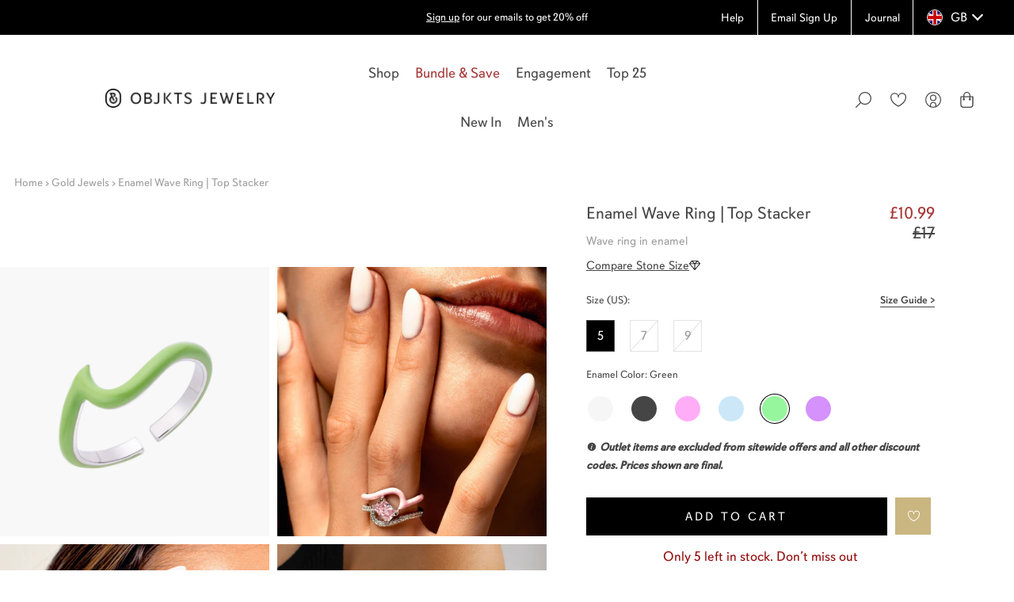

--- FILE ---
content_type: text/html; charset=utf-8
request_url: https://objktsjewelry.com/collections/gold-jewels/products/wave-ring-enamel
body_size: 109551
content:
<!doctype html>

<html class="no-js" lang="en">
  <head>
<link rel='preconnect dns-prefetch' href='https://api.config-security.com/' crossorigin />
<link rel='preconnect dns-prefetch' href='https://conf.config-security.com/' crossorigin />
<link rel='preconnect dns-prefetch' href='https://whale.camera/' crossorigin />
  <!-- Google Tag Manager -->
  <script>
      (function(w,d,s,l,i){w[l]=w[l]||[];w[l].push({'gtm.start':new Date().getTime(),event:'gtm.js'});var f=d.getElementsByTagName(s)[0],
      j=d.createElement(s),dl=l!='dataLayer'?'&l='+l:'';j.async=true;j.src=
      'https://www.googletagmanager.com/gtm.js?id='+i+dl;f.parentNode.insertBefore(j,f);
      })(window,document,'script','dataLayer','GTM-W89QSTG');
  </script>
  <!-- End Google Tag Manager -->

  <!-- Global site tag (gtag.js) - Google Ads: 727152614 -->
  <script async src="https://www.googletagmanager.com/gtag/js?id=AW-727152614"></script>
  <script>
     window.dataLayer = window.dataLayer || [];
        function gtag(){dataLayer.push(arguments);}
        gtag('js', new Date());
        gtag('config', 'AW-727152614');
  </script>
<script>
/* >> TriplePixel :: start*/
window.TriplePixelData={TripleName:"meimeiobjects.myshopify.com",ver:"2.11",plat:"SHOPIFY",isHeadless:false},function(W,H,A,L,E,_,B,N){function O(U,T,P,H,R){void 0===R&&(R=!1),H=new XMLHttpRequest,P?(H.open("POST",U,!0),H.setRequestHeader("Content-Type","application/json")):H.open("GET",U,!0),H.send(JSON.stringify(P||{})),H.onreadystatechange=function(){4===H.readyState&&200===H.status?(R=H.responseText,U.includes(".txt")?eval(R):P||(N[B]=R)):(299<H.status||H.status<200)&&T&&!R&&(R=!0,O(U,T-1,P))}}if(N=window,!N[H+"sn"]){N[H+"sn"]=1,L=function(){return Date.now().toString(36)+"_"+Math.random().toString(36)};try{A.setItem(H,1+(0|A.getItem(H)||0)),(E=JSON.parse(A.getItem(H+"U")||"[]")).push({u:location.href,r:document.referrer,t:Date.now(),id:L()}),A.setItem(H+"U",JSON.stringify(E))}catch(e){}var i,m,p;A.getItem('"!nC`')||(_=A,A=N,A[H]||(E=A[H]=function(t,e,a){return void 0===a&&(a=[]),"State"==t?E.s:(W=L(),(E._q=E._q||[]).push([W,t,e].concat(a)),W)},E.s="Installed",E._q=[],E.ch=W,B="configSecurityConfModel",N[B]=1,O("https://conf.config-security.com/model",5),i=L(),m=A[atob("c2NyZWVu")],_.setItem("di_pmt_wt",i),p={id:i,action:"profile",avatar:_.getItem("auth-security_rand_salt_"),time:m[atob("d2lkdGg=")]+":"+m[atob("aGVpZ2h0")],host:A.TriplePixelData.TripleName,plat:A.TriplePixelData.plat,url:window.location.href,ref:document.referrer,ver:A.TriplePixelData.ver},O("https://api.config-security.com/event",5,p),O("https://whale.camera/live/dot.txt",5)))}}("","TriplePixel",localStorage);
/* << TriplePixel :: end*/
</script>
    <meta charset="utf-8"> 
    <meta http-equiv="X-UA-Compatible" content="IE=edge,chrome=1">
    <meta name="viewport" content="width=device-width, initial-scale=1.0, height=device-height, minimum-scale=1.0, user-scalable=0">
    <meta name="theme-color" content="">
    <meta name="google-site-verification" content="0-jTYB-zTeb67ql3d8_hhzL4rfkDFLPyXLG0xpdfoZA" />
    <title>
      Enamel Wave Ring | Top Stacker &ndash; OBJKTS Jewelry
    </title><meta name="description" content="Feel the waves with this stackable set of striking rings, perfect for those summer nights. Bright coloured enamel available in 6 vibrant shades. Carefully designed to stack so you can style them your own way. Stack this with our Pave Flux Ring or even flip it upside down and layer it on the Vagues Ring to create the pe"><link rel="preconnect dns-prefetch" href="https://www.googletagmanager.com/" crossorigin />
    <link rel="preconnect dns-prefetch" href="https://www.google-analytics.com/" crossorigin />
    <link rel="preconnect dns-prefetch" href="https://analytics.tiktok.com" crossorigin />
    <link rel="preconnect dns-prefetch" href="https://script.hotjar.com" crossorigin />
    <link rel="dns-prefetch" href="https://cdn.shopify.com" crossorigin />
    <link rel="preconnect dns-prefetch" href="https://creatives.attn.tv" crossorigin />
    <link rel="preconnect dns-prefetch" href="https://static.klaviyo.com" crossorigin />
    
      <link rel="preconnect dns-prefetch" href="https://cdn-widgetsrepository.yotpo.com" crossorigin />
    
    

    <link rel="canonical" href="https://objktsjewelry.com/products/wave-ring-enamel"><link rel="icon" type="image/png" href="//objktsjewelry.com/cdn/shop/files/objkts-favicon.png?crop=center&height=32&v=1644847264&width=32"><!-- Infinite Options by ShopPad -->
    <script>
      window.Shoppad = window.Shoppad || {},
        window.Shoppad.apps = window.Shoppad.apps || {},
        window.Shoppad.apps.infiniteoptions = window.Shoppad.apps.infiniteoptions || {},
        window.Shoppad.apps.infiniteoptions.submitPriceModCartAnyways = true;
      var FilterHelperCopy;
    </script>
        <script>
      /* ======= Global Cart Write Queue (fetch + XHR) — put early, once ======= */
(() => {
  if (window.__BB_CART_QUEUE__) return; // 防重复注入
  window.__BB_CART_QUEUE__ = true;

  const nativeFetch = window.fetch.bind(window);
  const NativeXHR = window.XMLHttpRequest;

  const q = [];
  let busy = false;

  const sleep = (ms) => new Promise(r => setTimeout(r, ms));
  const isCartWritePath = (u) => {
    try {
      const url = new URL(u, location.origin);
      return /^\/cart\/(add|update|change|clear)\.js$/i.test(url.pathname);
    } catch { return false; }
  };

  async function run(task) {
    const { kind } = task;
    let attempt = 0;
    while (true) {
      try {
        if (kind === 'fetch') {
          const resp = await task.send();
          if (resp && resp.status === 409 && attempt < 3) {
            try { window.BB?.t?.('cart_retry_409', { attempt, path: task.path }); } catch {}
            attempt++;
            await sleep(200 + attempt * 300);
            continue;
          }
          task.resolve(resp);
          return;
        } else {
          // XHR
          const status = await task.send();
          if (status === 409 && attempt < 3) {
            try { window.BB?.t?.('cart_retry_409', { attempt, path: task.path, kind:'xhr' }); } catch {}
            attempt++;
            await sleep(200 + attempt * 300);
            continue;
          }
          task.resolve(status);
          return;
        }
      } catch (e) {
        if (attempt < 2) { attempt++; await sleep(200 * attempt); continue; }
        task.reject(e);
        return;
      }
    }
  }

  function pump() {
    if (busy) return;
    const t = q.shift();
    if (!t) return;
    busy = true;
    run(t).finally(() => { busy = false; pump(); });
  }

  // -------- fetch hook --------
  window.fetch = function(input, init = {}) {
    const url = (typeof input === 'string') ? input : (input && input.url) || '';
    if (!isCartWritePath(url)) return nativeFetch(input, init);

    return new Promise((resolve, reject) => {
      const send = () => nativeFetch(input, init);
      const path = (() => { try { return new URL(url, location.origin).pathname; } catch { return url; } })();
      q.push({ kind:'fetch', send, resolve, reject, path });
      pump();
    });
  };

  // 公开一个带“优先级”的入口（可选使用）
  window.__BB_CART_FETCH__ = function(input, init = {}, opts = {}) {
    const url = (typeof input === 'string') ? input : (input && input.url) || '';
    if (!isCartWritePath(url)) return nativeFetch(input, init);

    return new Promise((resolve, reject) => {
      const send = () => nativeFetch(input, init);
      const path = (() => { try { return new URL(url, location.origin).pathname; } catch { return url; } })();
      const t = { kind:'fetch', send, resolve, reject, path };
      (opts.prio ? q.unshift(t) : q.push(t));
      pump();
    });
  };

  // -------- XHR hook（为少数老插件准备）--------
  function PatchedXHR() {
    const xhr = new NativeXHR();
    let _method = 'GET', _url = '', _isCart = false, _headers = [], _body = null;

    xhr._open = xhr.open;
    xhr.open = function(method, url, async = true, user, pass) {
      _method = String(method || 'GET').toUpperCase();
      _url = url;
      _isCart = (_method === 'POST' || _method === 'PUT' || _method === 'PATCH') && isCartWritePath(url);
      return NativeXHR.prototype.open.apply(xhr, arguments);
    };

    xhr._send = xhr.send;
    xhr.send = function(body) {
      _body = body;
      if (!_isCart) return NativeXHR.prototype.send.call(xhr, body);

      // 包一层 Promise，让它也走队列
      const sendOnce = () => new Promise((res, rej) => {
        const x = new NativeXHR();
        x.open(_method, _url, true);
        // 复制 headers
        _headers.forEach(([k, v]) => x.setRequestHeader(k, v));
        x.onreadystatechange = function() {
          if (x.readyState === 4) res(x.status);
        };
        x.onerror = () => rej(new Error('XHR error'));
        x.send(_body);
      });

      new Promise((resolve, reject) => {
        const path = (() => { try { return new URL(_url, location.origin).pathname; } catch { return _url; } })();
        const task = {
          kind:'xhr',
          send: sendOnce,
          resolve: (status) => {
            // 把最终结果“还原”到原 xhr 实例
            // 为简单起见，我们只触发 readyState=4；大多数老插件只关心完成态
            Object.defineProperty(xhr, 'readyState', { value: 4, configurable: true });
            Object.defineProperty(xhr, 'status', { value: status, configurable: true });
            xhr.onreadystatechange && xhr.onreadystatechange();
            resolve(status);
          },
          reject: (e) => { xhr.onerror && xhr.onerror(e); reject(e); },
          path
        };
        q.push(task); pump();
      });
    };

    const _set = xhr.setRequestHeader;
    xhr.setRequestHeader = function(k, v) {
      _headers.push([k, v]);
      return _set.call(xhr, k, v);
    };

    return xhr;
  }
  window.XMLHttpRequest = PatchedXHR;
})();

    </script>
    
    <!-- Infinite Options Faster Loading Script by ShopPad -->
    <script defer src="//d1liekpayvooaz.cloudfront.net/apps/customizery/customizery.js?shop=meimeiobjects.myshopify.com"></script>
  
    










  <meta property="og:type" content="product">
  <meta property="og:title" content="Enamel Wave Ring | Top Stacker"><meta property="og:image" content="http://objktsjewelry.com/cdn/shop/products/objktsriverieblue2_grande.jpg?v=1658564353">
    <meta property="og:image:secure_url" content="https://objktsjewelry.com/cdn/shop/products/objktsriverieblue2_grande.jpg?v=1658564353"><meta property="og:image" content="http://objktsjewelry.com/cdn/shop/products/small7_grande.jpg?v=1658907511">
    <meta property="og:image:secure_url" content="https://objktsjewelry.com/cdn/shop/products/small7_grande.jpg?v=1658907511"><meta property="og:image" content="http://objktsjewelry.com/cdn/shop/products/small1_grande.jpg?v=1658907511">
    <meta property="og:image:secure_url" content="https://objktsjewelry.com/cdn/shop/products/small1_grande.jpg?v=1658907511"><meta property="product:price:amount" content="10.99">
  <meta property="product:price:currency" content="GBP"><meta property="og:description" content="Feel the waves with this stackable set of striking rings, perfect for those summer nights. Bright coloured enamel available in 6 vibrant shades. Carefully designed to stack so you can style them your own way. Stack this with our Pave Flux Ring or even flip it upside down and layer it on the Vagues Ring to create the pe"><meta property="og:url" content="https://objktsjewelry.com/products/wave-ring-enamel">
<meta property="og:site_name" content="OBJKTS Jewelry"><meta name="twitter:card" content="summary"><meta name="twitter:title" content="Enamel Wave Ring | Top Stacker">
  <meta name="twitter:description" content="Feel the waves with this stackable set of striking rings, perfect for those summer nights. Bright coloured enamel available in 6 vibrant shades. Carefully designed to stack so you can style them your own way. Stack this with our Pave Flux Ring or even flip it upside down and layer it on the Vagues Ring to create the perfect ensemble. This ring is a top stacker.  Details Hand-painted enamel Hand-finished Material: 925 Sterling Silver. Rhodium plating Please note that this ring stacks on top. If you want the wave ring to stack on the bottom, please purchase the Enamel Flux Ring instead. Size and fit: This ring runs half size small however the ring is slightly adjustable and can open up one size bigger or half a size smaller. If you are in-between sizes, you may choose to size up or down depending on if">
  <meta name="twitter:image" content="https://objktsjewelry.com/cdn/shop/products/objktsriverieblue2_600x600_crop_center.jpg?v=1658564353">

    <script src="//searchanise-ef84.kxcdn.com/widgets/shopify/init.js?a=6Z4Q8W5S1F"></script>

    
    
        <script>window.performance && window.performance.mark && window.performance.mark('shopify.content_for_header.start');</script><meta name="google-site-verification" content="M-muxLaJzBwHb4h18v9MCOkG2Mfy_66DkldJQbxpxtw">
<meta name="facebook-domain-verification" content="uzuq3ab6hyo6d80g09jto8vq7qtfks">
<meta id="shopify-digital-wallet" name="shopify-digital-wallet" content="/4721803334/digital_wallets/dialog">
<meta name="shopify-checkout-api-token" content="423d6c7e9971f14fea6fc598233d257b">
<meta id="in-context-paypal-metadata" data-shop-id="4721803334" data-venmo-supported="false" data-environment="production" data-locale="en_US" data-paypal-v4="true" data-currency="GBP">
<link rel="alternate" type="application/json+oembed" href="https://objktsjewelry.com/products/wave-ring-enamel.oembed">
<script async="async" src="/checkouts/internal/preloads.js?locale=en-GB"></script>
<link rel="preconnect" href="https://shop.app" crossorigin="anonymous">
<script async="async" src="https://shop.app/checkouts/internal/preloads.js?locale=en-GB&shop_id=4721803334" crossorigin="anonymous"></script>
<script id="apple-pay-shop-capabilities" type="application/json">{"shopId":4721803334,"countryCode":"GB","currencyCode":"GBP","merchantCapabilities":["supports3DS"],"merchantId":"gid:\/\/shopify\/Shop\/4721803334","merchantName":"OBJKTS Jewelry","requiredBillingContactFields":["postalAddress","email","phone"],"requiredShippingContactFields":["postalAddress","email","phone"],"shippingType":"shipping","supportedNetworks":["visa","maestro","masterCard","amex","discover","elo"],"total":{"type":"pending","label":"OBJKTS Jewelry","amount":"1.00"},"shopifyPaymentsEnabled":true,"supportsSubscriptions":true}</script>
<script id="shopify-features" type="application/json">{"accessToken":"423d6c7e9971f14fea6fc598233d257b","betas":["rich-media-storefront-analytics"],"domain":"objktsjewelry.com","predictiveSearch":true,"shopId":4721803334,"locale":"en"}</script>
<script>var Shopify = Shopify || {};
Shopify.shop = "meimeiobjects.myshopify.com";
Shopify.locale = "en";
Shopify.currency = {"active":"GBP","rate":"1.0"};
Shopify.country = "GB";
Shopify.theme = {"name":"JL【Bundle and Save Roundel】COMMS- HOMEPAGE BANNER","id":139376525378,"schema_name":"Objktsjewelry","schema_version":"2.7.1","theme_store_id":855,"role":"main"};
Shopify.theme.handle = "null";
Shopify.theme.style = {"id":null,"handle":null};
Shopify.cdnHost = "objktsjewelry.com/cdn";
Shopify.routes = Shopify.routes || {};
Shopify.routes.root = "/";</script>
<script type="module">!function(o){(o.Shopify=o.Shopify||{}).modules=!0}(window);</script>
<script>!function(o){function n(){var o=[];function n(){o.push(Array.prototype.slice.apply(arguments))}return n.q=o,n}var t=o.Shopify=o.Shopify||{};t.loadFeatures=n(),t.autoloadFeatures=n()}(window);</script>
<script>
  window.ShopifyPay = window.ShopifyPay || {};
  window.ShopifyPay.apiHost = "shop.app\/pay";
  window.ShopifyPay.redirectState = null;
</script>
<script id="shop-js-analytics" type="application/json">{"pageType":"product"}</script>
<script defer="defer" async type="module" src="//objktsjewelry.com/cdn/shopifycloud/shop-js/modules/v2/client.init-shop-cart-sync_BApSsMSl.en.esm.js"></script>
<script defer="defer" async type="module" src="//objktsjewelry.com/cdn/shopifycloud/shop-js/modules/v2/chunk.common_CBoos6YZ.esm.js"></script>
<script type="module">
  await import("//objktsjewelry.com/cdn/shopifycloud/shop-js/modules/v2/client.init-shop-cart-sync_BApSsMSl.en.esm.js");
await import("//objktsjewelry.com/cdn/shopifycloud/shop-js/modules/v2/chunk.common_CBoos6YZ.esm.js");

  window.Shopify.SignInWithShop?.initShopCartSync?.({"fedCMEnabled":true,"windoidEnabled":true});

</script>
<script>
  window.Shopify = window.Shopify || {};
  if (!window.Shopify.featureAssets) window.Shopify.featureAssets = {};
  window.Shopify.featureAssets['shop-js'] = {"shop-cart-sync":["modules/v2/client.shop-cart-sync_DJczDl9f.en.esm.js","modules/v2/chunk.common_CBoos6YZ.esm.js"],"init-fed-cm":["modules/v2/client.init-fed-cm_BzwGC0Wi.en.esm.js","modules/v2/chunk.common_CBoos6YZ.esm.js"],"init-windoid":["modules/v2/client.init-windoid_BS26ThXS.en.esm.js","modules/v2/chunk.common_CBoos6YZ.esm.js"],"shop-cash-offers":["modules/v2/client.shop-cash-offers_DthCPNIO.en.esm.js","modules/v2/chunk.common_CBoos6YZ.esm.js","modules/v2/chunk.modal_Bu1hFZFC.esm.js"],"shop-button":["modules/v2/client.shop-button_D_JX508o.en.esm.js","modules/v2/chunk.common_CBoos6YZ.esm.js"],"init-shop-email-lookup-coordinator":["modules/v2/client.init-shop-email-lookup-coordinator_DFwWcvrS.en.esm.js","modules/v2/chunk.common_CBoos6YZ.esm.js"],"shop-toast-manager":["modules/v2/client.shop-toast-manager_tEhgP2F9.en.esm.js","modules/v2/chunk.common_CBoos6YZ.esm.js"],"shop-login-button":["modules/v2/client.shop-login-button_DwLgFT0K.en.esm.js","modules/v2/chunk.common_CBoos6YZ.esm.js","modules/v2/chunk.modal_Bu1hFZFC.esm.js"],"avatar":["modules/v2/client.avatar_BTnouDA3.en.esm.js"],"init-shop-cart-sync":["modules/v2/client.init-shop-cart-sync_BApSsMSl.en.esm.js","modules/v2/chunk.common_CBoos6YZ.esm.js"],"pay-button":["modules/v2/client.pay-button_BuNmcIr_.en.esm.js","modules/v2/chunk.common_CBoos6YZ.esm.js"],"init-shop-for-new-customer-accounts":["modules/v2/client.init-shop-for-new-customer-accounts_DrjXSI53.en.esm.js","modules/v2/client.shop-login-button_DwLgFT0K.en.esm.js","modules/v2/chunk.common_CBoos6YZ.esm.js","modules/v2/chunk.modal_Bu1hFZFC.esm.js"],"init-customer-accounts-sign-up":["modules/v2/client.init-customer-accounts-sign-up_TlVCiykN.en.esm.js","modules/v2/client.shop-login-button_DwLgFT0K.en.esm.js","modules/v2/chunk.common_CBoos6YZ.esm.js","modules/v2/chunk.modal_Bu1hFZFC.esm.js"],"shop-follow-button":["modules/v2/client.shop-follow-button_C5D3XtBb.en.esm.js","modules/v2/chunk.common_CBoos6YZ.esm.js","modules/v2/chunk.modal_Bu1hFZFC.esm.js"],"checkout-modal":["modules/v2/client.checkout-modal_8TC_1FUY.en.esm.js","modules/v2/chunk.common_CBoos6YZ.esm.js","modules/v2/chunk.modal_Bu1hFZFC.esm.js"],"init-customer-accounts":["modules/v2/client.init-customer-accounts_C0Oh2ljF.en.esm.js","modules/v2/client.shop-login-button_DwLgFT0K.en.esm.js","modules/v2/chunk.common_CBoos6YZ.esm.js","modules/v2/chunk.modal_Bu1hFZFC.esm.js"],"lead-capture":["modules/v2/client.lead-capture_Cq0gfm7I.en.esm.js","modules/v2/chunk.common_CBoos6YZ.esm.js","modules/v2/chunk.modal_Bu1hFZFC.esm.js"],"shop-login":["modules/v2/client.shop-login_BmtnoEUo.en.esm.js","modules/v2/chunk.common_CBoos6YZ.esm.js","modules/v2/chunk.modal_Bu1hFZFC.esm.js"],"payment-terms":["modules/v2/client.payment-terms_BHOWV7U_.en.esm.js","modules/v2/chunk.common_CBoos6YZ.esm.js","modules/v2/chunk.modal_Bu1hFZFC.esm.js"]};
</script>
<script>(function() {
  var isLoaded = false;
  function asyncLoad() {
    if (isLoaded) return;
    isLoaded = true;
    var urls = ["https:\/\/cdn-widgetsrepository.yotpo.com\/v1\/loader\/JjLFevYcjsoplhsrC4POtq0oj1KtPX1zcFYWn2uT?shop=meimeiobjects.myshopify.com","https:\/\/cdn-loyalty.yotpo.com\/loader\/KD8tFSrOy-phXBmOqhfOkQ.js?shop=meimeiobjects.myshopify.com","https:\/\/customer-first-focus.b-cdn.net\/cffOrderifyLoader_min.js?shop=meimeiobjects.myshopify.com","\/\/staticw2.yotpo.com\/JjLFevYcjsoplhsrC4POtq0oj1KtPX1zcFYWn2uT\/widget.js?shop=meimeiobjects.myshopify.com","https:\/\/cdn.weglot.com\/weglot_script_tag.js?shop=meimeiobjects.myshopify.com","https:\/\/cdn.rebuyengine.com\/onsite\/js\/rebuy.js?shop=meimeiobjects.myshopify.com","https:\/\/reconvert-cdn.com\/assets\/js\/store_reconvert_node.js?v=2\u0026scid=N2NkOWY1NDU2MGMyM2JlZWQzYTY3NTA4ZmYwYzU2YzAuMGY1Njk2Zjg5YjhkY2QwODEwZDhjYTU0NDBiYmUxNTY=\u0026shop=meimeiobjects.myshopify.com","https:\/\/reconvert-cdn.com\/assets\/js\/reconvert_script_tags.mini.js?scid=N2NkOWY1NDU2MGMyM2JlZWQzYTY3NTA4ZmYwYzU2YzAuMGY1Njk2Zjg5YjhkY2QwODEwZDhjYTU0NDBiYmUxNTY=\u0026shop=meimeiobjects.myshopify.com","\/\/backinstock.useamp.com\/widget\/33819_1767156025.js?category=bis\u0026v=6\u0026shop=meimeiobjects.myshopify.com","https:\/\/searchanise-ef84.kxcdn.com\/widgets\/shopify\/init.js?a=6Z4Q8W5S1F\u0026shop=meimeiobjects.myshopify.com"];
    for (var i = 0; i < urls.length; i++) {
      var s = document.createElement('script');
      s.type = 'text/javascript';
      s.async = true;
      s.src = urls[i];
      var x = document.getElementsByTagName('script')[0];
      x.parentNode.insertBefore(s, x);
    }
  };
  if(window.attachEvent) {
    window.attachEvent('onload', asyncLoad);
  } else {
    window.addEventListener('load', asyncLoad, false);
  }
})();</script>
<script id="__st">var __st={"a":4721803334,"offset":0,"reqid":"c8204a5e-93ca-49b4-accf-85915da1f051-1768867735","pageurl":"objktsjewelry.com\/collections\/gold-jewels\/products\/wave-ring-enamel","u":"8580cb8e0415","p":"product","rtyp":"product","rid":6774110158914};</script>
<script>window.ShopifyPaypalV4VisibilityTracking = true;</script>
<script id="captcha-bootstrap">!function(){'use strict';const t='contact',e='account',n='new_comment',o=[[t,t],['blogs',n],['comments',n],[t,'customer']],c=[[e,'customer_login'],[e,'guest_login'],[e,'recover_customer_password'],[e,'create_customer']],r=t=>t.map((([t,e])=>`form[action*='/${t}']:not([data-nocaptcha='true']) input[name='form_type'][value='${e}']`)).join(','),a=t=>()=>t?[...document.querySelectorAll(t)].map((t=>t.form)):[];function s(){const t=[...o],e=r(t);return a(e)}const i='password',u='form_key',d=['recaptcha-v3-token','g-recaptcha-response','h-captcha-response',i],f=()=>{try{return window.sessionStorage}catch{return}},m='__shopify_v',_=t=>t.elements[u];function p(t,e,n=!1){try{const o=window.sessionStorage,c=JSON.parse(o.getItem(e)),{data:r}=function(t){const{data:e,action:n}=t;return t[m]||n?{data:e,action:n}:{data:t,action:n}}(c);for(const[e,n]of Object.entries(r))t.elements[e]&&(t.elements[e].value=n);n&&o.removeItem(e)}catch(o){console.error('form repopulation failed',{error:o})}}const l='form_type',E='cptcha';function T(t){t.dataset[E]=!0}const w=window,h=w.document,L='Shopify',v='ce_forms',y='captcha';let A=!1;((t,e)=>{const n=(g='f06e6c50-85a8-45c8-87d0-21a2b65856fe',I='https://cdn.shopify.com/shopifycloud/storefront-forms-hcaptcha/ce_storefront_forms_captcha_hcaptcha.v1.5.2.iife.js',D={infoText:'Protected by hCaptcha',privacyText:'Privacy',termsText:'Terms'},(t,e,n)=>{const o=w[L][v],c=o.bindForm;if(c)return c(t,g,e,D).then(n);var r;o.q.push([[t,g,e,D],n]),r=I,A||(h.body.append(Object.assign(h.createElement('script'),{id:'captcha-provider',async:!0,src:r})),A=!0)});var g,I,D;w[L]=w[L]||{},w[L][v]=w[L][v]||{},w[L][v].q=[],w[L][y]=w[L][y]||{},w[L][y].protect=function(t,e){n(t,void 0,e),T(t)},Object.freeze(w[L][y]),function(t,e,n,w,h,L){const[v,y,A,g]=function(t,e,n){const i=e?o:[],u=t?c:[],d=[...i,...u],f=r(d),m=r(i),_=r(d.filter((([t,e])=>n.includes(e))));return[a(f),a(m),a(_),s()]}(w,h,L),I=t=>{const e=t.target;return e instanceof HTMLFormElement?e:e&&e.form},D=t=>v().includes(t);t.addEventListener('submit',(t=>{const e=I(t);if(!e)return;const n=D(e)&&!e.dataset.hcaptchaBound&&!e.dataset.recaptchaBound,o=_(e),c=g().includes(e)&&(!o||!o.value);(n||c)&&t.preventDefault(),c&&!n&&(function(t){try{if(!f())return;!function(t){const e=f();if(!e)return;const n=_(t);if(!n)return;const o=n.value;o&&e.removeItem(o)}(t);const e=Array.from(Array(32),(()=>Math.random().toString(36)[2])).join('');!function(t,e){_(t)||t.append(Object.assign(document.createElement('input'),{type:'hidden',name:u})),t.elements[u].value=e}(t,e),function(t,e){const n=f();if(!n)return;const o=[...t.querySelectorAll(`input[type='${i}']`)].map((({name:t})=>t)),c=[...d,...o],r={};for(const[a,s]of new FormData(t).entries())c.includes(a)||(r[a]=s);n.setItem(e,JSON.stringify({[m]:1,action:t.action,data:r}))}(t,e)}catch(e){console.error('failed to persist form',e)}}(e),e.submit())}));const S=(t,e)=>{t&&!t.dataset[E]&&(n(t,e.some((e=>e===t))),T(t))};for(const o of['focusin','change'])t.addEventListener(o,(t=>{const e=I(t);D(e)&&S(e,y())}));const B=e.get('form_key'),M=e.get(l),P=B&&M;t.addEventListener('DOMContentLoaded',(()=>{const t=y();if(P)for(const e of t)e.elements[l].value===M&&p(e,B);[...new Set([...A(),...v().filter((t=>'true'===t.dataset.shopifyCaptcha))])].forEach((e=>S(e,t)))}))}(h,new URLSearchParams(w.location.search),n,t,e,['guest_login'])})(!0,!0)}();</script>
<script integrity="sha256-4kQ18oKyAcykRKYeNunJcIwy7WH5gtpwJnB7kiuLZ1E=" data-source-attribution="shopify.loadfeatures" defer="defer" src="//objktsjewelry.com/cdn/shopifycloud/storefront/assets/storefront/load_feature-a0a9edcb.js" crossorigin="anonymous"></script>
<script crossorigin="anonymous" defer="defer" src="//objktsjewelry.com/cdn/shopifycloud/storefront/assets/shopify_pay/storefront-65b4c6d7.js?v=20250812"></script>
<script data-source-attribution="shopify.dynamic_checkout.dynamic.init">var Shopify=Shopify||{};Shopify.PaymentButton=Shopify.PaymentButton||{isStorefrontPortableWallets:!0,init:function(){window.Shopify.PaymentButton.init=function(){};var t=document.createElement("script");t.src="https://objktsjewelry.com/cdn/shopifycloud/portable-wallets/latest/portable-wallets.en.js",t.type="module",document.head.appendChild(t)}};
</script>
<script data-source-attribution="shopify.dynamic_checkout.buyer_consent">
  function portableWalletsHideBuyerConsent(e){var t=document.getElementById("shopify-buyer-consent"),n=document.getElementById("shopify-subscription-policy-button");t&&n&&(t.classList.add("hidden"),t.setAttribute("aria-hidden","true"),n.removeEventListener("click",e))}function portableWalletsShowBuyerConsent(e){var t=document.getElementById("shopify-buyer-consent"),n=document.getElementById("shopify-subscription-policy-button");t&&n&&(t.classList.remove("hidden"),t.removeAttribute("aria-hidden"),n.addEventListener("click",e))}window.Shopify?.PaymentButton&&(window.Shopify.PaymentButton.hideBuyerConsent=portableWalletsHideBuyerConsent,window.Shopify.PaymentButton.showBuyerConsent=portableWalletsShowBuyerConsent);
</script>
<script data-source-attribution="shopify.dynamic_checkout.cart.bootstrap">document.addEventListener("DOMContentLoaded",(function(){function t(){return document.querySelector("shopify-accelerated-checkout-cart, shopify-accelerated-checkout")}if(t())Shopify.PaymentButton.init();else{new MutationObserver((function(e,n){t()&&(Shopify.PaymentButton.init(),n.disconnect())})).observe(document.body,{childList:!0,subtree:!0})}}));
</script>
<script id='scb4127' type='text/javascript' async='' src='https://objktsjewelry.com/cdn/shopifycloud/privacy-banner/storefront-banner.js'></script><link id="shopify-accelerated-checkout-styles" rel="stylesheet" media="screen" href="https://objktsjewelry.com/cdn/shopifycloud/portable-wallets/latest/accelerated-checkout-backwards-compat.css" crossorigin="anonymous">
<style id="shopify-accelerated-checkout-cart">
        #shopify-buyer-consent {
  margin-top: 1em;
  display: inline-block;
  width: 100%;
}

#shopify-buyer-consent.hidden {
  display: none;
}

#shopify-subscription-policy-button {
  background: none;
  border: none;
  padding: 0;
  text-decoration: underline;
  font-size: inherit;
  cursor: pointer;
}

#shopify-subscription-policy-button::before {
  box-shadow: none;
}

      </style>

<script>window.performance && window.performance.mark && window.performance.mark('shopify.content_for_header.end');</script>
    

    <link rel="stylesheet" href="https://use.typekit.net/csf4cdt.css"><style data-shopify>/* custom font */
      @font-face {
          font-family: "Blacker Sans Pro Book";
          font-display: swap;
          src: url(//objktsjewelry.com/cdn/shop/t/496/assets/Blacker-Sans-Pro-Book.woff2?v=52726139829285377811768828966) format("woff2");
      }
      @font-face {
          font-family: "Blacker Sans Pro Regular";
          font-display: swap;
          src: url(//objktsjewelry.com/cdn/shop/t/496/assets/Blacker-Sans-Pro-Regular.woff2?v=143211335792836518311768828967) format("woff2");
      }
      /* Typography */@font-face {
  font-family: "Open Sans";
  font-weight: 400;
  font-style: normal;
  font-display: swap;
  src: url("//objktsjewelry.com/cdn/fonts/open_sans/opensans_n4.c32e4d4eca5273f6d4ee95ddf54b5bbb75fc9b61.woff2") format("woff2"),
       url("//objktsjewelry.com/cdn/fonts/open_sans/opensans_n4.5f3406f8d94162b37bfa232b486ac93ee892406d.woff") format("woff");
}
@font-face {
  font-family: Jost;
  font-weight: 400;
  font-style: normal;
  font-display: swap;
  src: url("//objktsjewelry.com/cdn/fonts/jost/jost_n4.d47a1b6347ce4a4c9f437608011273009d91f2b7.woff2") format("woff2"),
       url("//objktsjewelry.com/cdn/fonts/jost/jost_n4.791c46290e672b3f85c3d1c651ef2efa3819eadd.woff") format("woff");
}
@font-face {
  font-family: Jost;
  font-weight: 700;
  font-style: normal;
  font-display: swap;
  src: url("//objktsjewelry.com/cdn/fonts/jost/jost_n7.921dc18c13fa0b0c94c5e2517ffe06139c3615a3.woff2") format("woff2"),
       url("//objktsjewelry.com/cdn/fonts/jost/jost_n7.cbfc16c98c1e195f46c536e775e4e959c5f2f22b.woff") format("woff");
}
@font-face {
  font-family: Jost;
  font-weight: 400;
  font-style: italic;
  font-display: swap;
  src: url("//objktsjewelry.com/cdn/fonts/jost/jost_i4.b690098389649750ada222b9763d55796c5283a5.woff2") format("woff2"),
       url("//objktsjewelry.com/cdn/fonts/jost/jost_i4.fd766415a47e50b9e391ae7ec04e2ae25e7e28b0.woff") format("woff");
}
@font-face {
  font-family: Jost;
  font-weight: 700;
  font-style: italic;
  font-display: swap;
  src: url("//objktsjewelry.com/cdn/fonts/jost/jost_i7.d8201b854e41e19d7ed9b1a31fe4fe71deea6d3f.woff2") format("woff2"),
       url("//objktsjewelry.com/cdn/fonts/jost/jost_i7.eae515c34e26b6c853efddc3fc0c552e0de63757.woff") format("woff");
}
:root {
        /* Colors */
        --background      : #ffffff;
        --light-background: #ffffff;
        --heading-color   : #454545;
        --text-color      : #454545;
        --text-color-light: #9d9d9d;
        --text-color-rgb: 28, 27, 27;
        --link-color      : #cab681;
        --border-color    : #e3e3e3;
        --button-background: #1d1d1d;
        --button-text-color: #ffffff;
        --header-background       : #ffffff;
        --header-heading-color    : #454545;
        --header-light-text-color : #9d9d9d;
        --header-border-color     : #e3e3e3;
        --footer-background    : #ffffff;
        --footer-text-color    : #9d9d9d;
        --footer-heading-color : #454545;
        --footer-border-color  : #f0f0f0;
        --navigation-background      : #454545;
        --navigation-text-color      : #ffffff;
        --navigation-text-color-light: rgba(var(--navigation-text-color), 0.5);
        --navigation-border-color    : rgba(var(--navigation-text-color), 0.25);
        --newsletter-popup-background : #454545;
        --newsletter-popup-text-color : #ffffff;
        --secondary-elements-background       : #faf5e0;
        --secondary-elements-text-color       : #373737;
        --secondary-elements-text-color-light : rgba(var(--secondary-elements-text-color), 0.5);
        --secondary-elements-border-color     : rgba(var(--secondary-elements-text-color), 0.25);
        --product-sale-price-color: #a53736;
        --heading-font-family : 'davis-sans', sans-serif;
        --heading-font-weight : 400;
        --heading-font-style  : normal;
        --heading-font-size   : small;
        --text-font-family : 'davis-sans', sans-serif;
        --text-font-weight : 400;
        --text-font-style  : normal;
        --uppercase-heading: true;
        --base-text-font-size   : 14px;
        --default-text-font-size: 14px;
        /* Products */
        --product-info-alignment         : center;
        --product-show-price-on-hover    : false;
        --product-list-horizontal-spacing: extra_small;
        --product-list-vertical-spacing  : extra_small;
        --horizontal-spacing-four-products-per-row: 0px;
        --vertical-spacing-four-products-per-row  : 0px;
        --horizontal-spacing-two-products-per-row: 0px;
        --vertical-spacing-two-products-per-row  : 0px;
        --horizontal-spacing-four-products-per-row: 20px;
        --horizontal-spacing-two-products-per-row : 20px;
        --vertical-spacing-four-products-per-row: 15px;
        --vertical-spacing-two-products-per-row : 20px;
        --cursor-zoom-in-svg    : url("//objktsjewelry.com/cdn/shop/t/496/assets/cursor-zoom-in.svg?v=174614733836777429241768829127");
        --cursor-zoom-in-2x-svg : url("//objktsjewelry.com/cdn/shop/t/496/assets/cursor-zoom-in-2x.svg?v=165995047460875994171768829127");
        /* Animation */
        --drawer-header-height : 50px;
        --drawer-transition-timing: cubic-bezier(0.645, 0.045, 0.355, 1);
        --show-page-transition: true;
        --show-button-transition: true;
        --show-image-zooming: true;
        --show-element-staggering: false;
        /* Other */
        --header-base-height: 80px; 
      }</style><link href="//objktsjewelry.com/cdn/shop/t/496/assets/base.css?v=86439881765130832651768828952" rel="stylesheet" type="text/css" media="all" />
    
    <link href="//objktsjewelry.com/cdn/shop/t/496/assets/tailwind.css?v=74055622275824254131768829127" rel="stylesheet" type="text/css" media="all" />
    <link href="//objktsjewelry.com/cdn/shop/t/496/assets/custom.css?v=30509610987600749261768829127" rel="stylesheet" type="text/css" media="all" />
    <script>
      // This allows to expose several variables to the global scope, to be used in scripts
      window.theme = {
        template: "product",
        shopCurrency: "GBP",
        moneyFormat: "\u003cspan class=money\u003e£{{amount}}\u003c\/span\u003e",
        moneyWithCurrencyFormat: "\u003cspan class=money\u003e£{{amount}} GBP\u003c\/span\u003e",
        currencyConversionEnabled: false,
        currencyConversionMoneyFormat: "money_format",
        currencyConversionRoundAmounts: true,
        productImageSize: "natural",
        searchMode: "product",
        showPageTransition: true,
        showElementStaggering: false,
        showImageZooming: true,
        enableExperimentalResizeObserver: false
      };

      window.languages = {
        cartAddNote: "Add Order Note",
        cartEditNote: "Edit Order Note",
        productImageLoadingError: "This image could not be loaded. Please try to reload the page.",
        productFormAddToCart: "Add to cart",
        productFormUnavailable: "Unavailable",
        productFormSoldOut: "Out of Stock",
        shippingEstimatorOneResult: "1 option available:",
        shippingEstimatorMoreResults: "{{count}} options available:",
        shippingEstimatorNoResults: "No shipping could be found"
      };

      window.lazySizesConfig = {
        loadHidden: false,
        hFac: 0.5,
        expFactor: 2,
        ricTimeout: 150,
        lazyClass: 'Image--lazyLoad',
        loadingClass: 'Image--lazyLoading',
        loadedClass: 'Image--lazyLoaded'
      };

      document.documentElement.className = document.documentElement.className.replace('no-js', 'js');
      document.documentElement.style.setProperty('--window-height', window.innerHeight + 'px');

      // We do a quick detection of some features (we could use Modernizr but for so little...)
      (function() {
        document.documentElement.className += ((window.CSS && window.CSS.supports('(position: sticky) or (position: -webkit-sticky)')) ? ' supports-sticky' : ' no-supports-sticky');
        document.documentElement.className += (window.matchMedia('(-moz-touch-enabled: 1), (hover: none)')).matches ? ' no-supports-hover' : ' supports-hover';
      }());

      // This code is done to force reload the page when the back button is hit (which allows to fix stale data on cart, for instance)
      (function () {
        window.onpageshow = function(event) {
          if (event.persisted) {
            window.location.reload();
          }
        };
      })();
    </script>

    <script src="//objktsjewelry.com/cdn/shop/t/496/assets/lazysizes.min.js?v=174358363404432586981768829013" async></script>

    
<script src="https://polyfill-fastly.net/v3/polyfill.min.js?unknown=polyfill&features=fetch,Element.prototype.closest,Element.prototype.remove,Element.prototype.classList,Array.prototype.includes,Array.prototype.fill,Object.assign,CustomEvent,IntersectionObserver,IntersectionObserverEntry" async ></script>


    











  <script type="application/ld+json">
  {
    "@context": "http://schema.org",
    "@type": "Product",
    "offers": {
      "@type": "Offer",
      "availability":"https://schema.org/InStock",
      "price": "10.99",
      "priceCurrency": "GBP",
      "url": "https://objktsjewelry.com/products/wave-ring-enamel"
    },
    "brand": "JW",
    "name": "Enamel Wave Ring | Top Stacker",
    "description": "Feel the waves with this stackable set of striking rings, perfect for those summer nights. Bright coloured enamel available in 6 vibrant shades. Carefully designed to stack so you can style them your own way. Stack this with our Pave Flux Ring or even flip it upside down and layer it on the Vagues Ring to create the perfect ensemble. This ring is a top stacker. \nDetails\n\nHand-painted enamel\nHand-finished\nMaterial: 925 Sterling Silver. Rhodium plating\nPlease note that this ring stacks on top. If you want the wave ring to stack on the bottom, please purchase the Enamel Flux Ring instead.\n\n\nSize and fit:\nThis ring runs half size small however the ring is slightly adjustable and can open up one size bigger or half a size smaller. If you are in-between sizes, you may choose to size up or down depending on if you prefer a tight fit or a slightly looser fit. We recommend the sizing below:\nIf you are size US 3.5-5.5: Go for size 5Size US 6-7.5: Go for size 7Size US 8-9.5: Go for size 9",
    "category": "Rings",
    "url": "https://objktsjewelry.com/products/wave-ring-enamel",
    "image": {
      "@type": "ImageObject",
      "url": "https://objktsjewelry.com/cdn/shop/products/objktsriverieblue2_1024x1024.jpg?v=1658564353",
      "image": "https://objktsjewelry.com/cdn/shop/products/objktsriverieblue2_1024x1024.jpg?v=1658564353",
      "name": "Enamel Wave Ring | Top Stacker",
      "width": 1024,
      "height": 1024
    }
  }
  </script>


    <script defer src="//objktsjewelry.com/cdn/shopifycloud/storefront/assets/themes_support/option_selection-b017cd28.js" ></script>
    <script data-cfasync="false">
    Shopify.money_format = "\u003cspan class=money\u003e£{{amount}}\u003c\/span\u003e";
    </script>


     <!-- Hotjar Tracking Code for OBJKTS JEWELRY -->
      <script>
          (function(h,o,t,j,a,r){
              h.hj=h.hj||function(){(h.hj.q=h.hj.q||[]).push(arguments)};
              h._hjSettings={hjid:1419729,hjsv:6};
              a=o.getElementsByTagName('head')[0];
              r=o.createElement('script');r.async=1;
              r.src=t+h._hjSettings.hjid+j+h._hjSettings.hjsv;
              a.appendChild(r);
          })(window,document,'https://static.hotjar.com/c/hotjar-','.js?sv=');
      </script>
      <!-- OMG remarketingData -->
      
              
                <script type= "text/javascript" >
                  var product_variant = "shopify_GB_6774110158914_39849439756354";
                  var product_sku = "EVIE-5W-84546"
                  var googleTagParams = {
                    ecomm_prodid: product_variant,  
                    ecomm_pcat: 'Rings', 
                    ecomm_pname: 'Enamel Wave Ring | Top Stacker',
                    ecomm_pagetype: 'product',
                    ecomm_pvalue: 10.99    
                  };
                </script>
              
        
      <script>
        window.dataLayer=window.dataLayer||[];
        dataLayer.push ({   
          'event':'remarketingData',
          'googleTagParams': window.googleTagParams 
        });
      </script>
      <!-- End OMG remarketingData -->
      <!-- Global Data -->    
      <script>
          var GeoCountryCode = Shopify.country;
          var GeoCurrencyRate = Shopify.currency.rate;
          var IGNORE_LOCATION_STORAGE_KEY = 'IGNORE_LOCATION_STORAGE_KEY'
          var ignoreLocationStorage = {
            fetch: function () {
              var ignoreLocation = (localStorage.getItem(IGNORE_LOCATION_STORAGE_KEY) || "");
              return ignoreLocation;
            },
            save: function (ignoreLocation) {
              localStorage.setItem(IGNORE_LOCATION_STORAGE_KEY, ignoreLocation);
            }
          }
    
          var CC_LOCATION_STORAGE_KEY = 'CC_LOCATION_STORAGE_KEY'
          var ccLocationStorage = {
              fetch: function () {
                var ccLocation = (localStorage.getItem(CC_LOCATION_STORAGE_KEY) || "");
                return ccLocation;
              },
              save: function (ccLocation) {
                localStorage.setItem(CC_LOCATION_STORAGE_KEY, ccLocation);
              }
           }
    
            if (window.location.href.indexOf("#unsetgeoredirect")!=-1) {
              ignoreLocationStorage.save('true');
            }
      </script>
      
      
    <script src="//objktsjewelry.com/cdn/shop/t/496/assets/jquery-3.7.1.min.js?v=158417595810649192771768829006" ></script> 
    <script>
    window.Shopify = window.Shopify || {theme: {id: 139376525378, role: 'main' } };
    window._template = {
        directory: "",
        name: "product",
        suffix: ""
    };
  </script>
 <!-- BEGIN app block: shopify://apps/klaviyo-email-marketing-sms/blocks/klaviyo-onsite-embed/2632fe16-c075-4321-a88b-50b567f42507 -->












  <script async src="https://static.klaviyo.com/onsite/js/RgEbwd/klaviyo.js?company_id=RgEbwd"></script>
  <script>!function(){if(!window.klaviyo){window._klOnsite=window._klOnsite||[];try{window.klaviyo=new Proxy({},{get:function(n,i){return"push"===i?function(){var n;(n=window._klOnsite).push.apply(n,arguments)}:function(){for(var n=arguments.length,o=new Array(n),w=0;w<n;w++)o[w]=arguments[w];var t="function"==typeof o[o.length-1]?o.pop():void 0,e=new Promise((function(n){window._klOnsite.push([i].concat(o,[function(i){t&&t(i),n(i)}]))}));return e}}})}catch(n){window.klaviyo=window.klaviyo||[],window.klaviyo.push=function(){var n;(n=window._klOnsite).push.apply(n,arguments)}}}}();</script>

  
    <script id="viewed_product">
      if (item == null) {
        var _learnq = _learnq || [];

        var MetafieldReviews = null
        var MetafieldYotpoRating = null
        var MetafieldYotpoCount = null
        var MetafieldLooxRating = null
        var MetafieldLooxCount = null
        var okendoProduct = null
        var okendoProductReviewCount = null
        var okendoProductReviewAverageValue = null
        try {
          // The following fields are used for Customer Hub recently viewed in order to add reviews.
          // This information is not part of __kla_viewed. Instead, it is part of __kla_viewed_reviewed_items
          MetafieldReviews = {"rating":{"scale_min":"1.0","scale_max":"5.0","value":"5.0"},"rating_count":1};
          MetafieldYotpoRating = "5"
          MetafieldYotpoCount = "1"
          MetafieldLooxRating = null
          MetafieldLooxCount = null

          okendoProduct = null
          // If the okendo metafield is not legacy, it will error, which then requires the new json formatted data
          if (okendoProduct && 'error' in okendoProduct) {
            okendoProduct = null
          }
          okendoProductReviewCount = okendoProduct ? okendoProduct.reviewCount : null
          okendoProductReviewAverageValue = okendoProduct ? okendoProduct.reviewAverageValue : null
        } catch (error) {
          console.error('Error in Klaviyo onsite reviews tracking:', error);
        }

        var item = {
          Name: "Enamel Wave Ring | Top Stacker",
          ProductID: 6774110158914,
          Categories: ["2 for £49","2 for £65","20% OFF FLASH SALE","3 for 2","35% Off Everything Pink","925 Sterling Silver Jewellery","925 Sterling Silver Rings","Adjustable \u0026 One Size Jewellery","Best Selling Jewels Manually","BFCM OUTLET: UP TO 80% OFF","BLACK FRIDAY OUTLET SALE","BUY 1 GET 1 70% OFF","Buy 2 Get 1 FREE","DEALMOON CYBER MONTH BUY ONE GET ONE FREE","DUMMY: £30 and under","DUMMY: £45 and under","facebook \/ google feed","Friendship Day 👯‍♀️","Gift Guide: Under £30 Selection","Gifts under £35","Gifts under £40","Gifts under £50","Gold Jewels","Gold Plated Jewellery","Gold Plated Rings","Latest Rings","OUTLET SALE","Pinktober Products","Platinum Jewels","Rings","Rings Promotion","Spend £120, get 30% off your order","Spring Promotion: Up to 40% Selected items","Stocking stuffers","The Waves Collection","Under £30","We made too much"],
          ImageURL: "https://objktsjewelry.com/cdn/shop/products/objktsriverieblue2_grande.jpg?v=1658564353",
          URL: "https://objktsjewelry.com/products/wave-ring-enamel",
          Brand: "JW",
          Price: "£10.99",
          Value: "10.99",
          CompareAtPrice: "£17.00"
        };
        _learnq.push(['track', 'Viewed Product', item]);
        _learnq.push(['trackViewedItem', {
          Title: item.Name,
          ItemId: item.ProductID,
          Categories: item.Categories,
          ImageUrl: item.ImageURL,
          Url: item.URL,
          Metadata: {
            Brand: item.Brand,
            Price: item.Price,
            Value: item.Value,
            CompareAtPrice: item.CompareAtPrice
          },
          metafields:{
            reviews: MetafieldReviews,
            yotpo:{
              rating: MetafieldYotpoRating,
              count: MetafieldYotpoCount,
            },
            loox:{
              rating: MetafieldLooxRating,
              count: MetafieldLooxCount,
            },
            okendo: {
              rating: okendoProductReviewAverageValue,
              count: okendoProductReviewCount,
            }
          }
        }]);
      }
    </script>
  




  <script>
    window.klaviyoReviewsProductDesignMode = false
  </script>







<!-- END app block --><script src="https://cdn.shopify.com/extensions/019bbea2-2c95-7916-8bba-1dc7b2fb9dfe/loop-returns-339/assets/onstore-block.js" type="text/javascript" defer="defer"></script>
<link href="https://cdn.shopify.com/extensions/019bbea2-2c95-7916-8bba-1dc7b2fb9dfe/loop-returns-339/assets/onstore-block.css" rel="stylesheet" type="text/css" media="all">
<script src="https://cdn.shopify.com/extensions/019a5f30-c2c0-7611-a9f7-4a2bb1910537/app-174/assets/app_dah.js" type="text/javascript" defer="defer"></script>
<link href="https://monorail-edge.shopifysvc.com" rel="dns-prefetch">
<script>(function(){if ("sendBeacon" in navigator && "performance" in window) {try {var session_token_from_headers = performance.getEntriesByType('navigation')[0].serverTiming.find(x => x.name == '_s').description;} catch {var session_token_from_headers = undefined;}var session_cookie_matches = document.cookie.match(/_shopify_s=([^;]*)/);var session_token_from_cookie = session_cookie_matches && session_cookie_matches.length === 2 ? session_cookie_matches[1] : "";var session_token = session_token_from_headers || session_token_from_cookie || "";function handle_abandonment_event(e) {var entries = performance.getEntries().filter(function(entry) {return /monorail-edge.shopifysvc.com/.test(entry.name);});if (!window.abandonment_tracked && entries.length === 0) {window.abandonment_tracked = true;var currentMs = Date.now();var navigation_start = performance.timing.navigationStart;var payload = {shop_id: 4721803334,url: window.location.href,navigation_start,duration: currentMs - navigation_start,session_token,page_type: "product"};window.navigator.sendBeacon("https://monorail-edge.shopifysvc.com/v1/produce", JSON.stringify({schema_id: "online_store_buyer_site_abandonment/1.1",payload: payload,metadata: {event_created_at_ms: currentMs,event_sent_at_ms: currentMs}}));}}window.addEventListener('pagehide', handle_abandonment_event);}}());</script>
<script id="web-pixels-manager-setup">(function e(e,d,r,n,o){if(void 0===o&&(o={}),!Boolean(null===(a=null===(i=window.Shopify)||void 0===i?void 0:i.analytics)||void 0===a?void 0:a.replayQueue)){var i,a;window.Shopify=window.Shopify||{};var t=window.Shopify;t.analytics=t.analytics||{};var s=t.analytics;s.replayQueue=[],s.publish=function(e,d,r){return s.replayQueue.push([e,d,r]),!0};try{self.performance.mark("wpm:start")}catch(e){}var l=function(){var e={modern:/Edge?\/(1{2}[4-9]|1[2-9]\d|[2-9]\d{2}|\d{4,})\.\d+(\.\d+|)|Firefox\/(1{2}[4-9]|1[2-9]\d|[2-9]\d{2}|\d{4,})\.\d+(\.\d+|)|Chrom(ium|e)\/(9{2}|\d{3,})\.\d+(\.\d+|)|(Maci|X1{2}).+ Version\/(15\.\d+|(1[6-9]|[2-9]\d|\d{3,})\.\d+)([,.]\d+|)( \(\w+\)|)( Mobile\/\w+|) Safari\/|Chrome.+OPR\/(9{2}|\d{3,})\.\d+\.\d+|(CPU[ +]OS|iPhone[ +]OS|CPU[ +]iPhone|CPU IPhone OS|CPU iPad OS)[ +]+(15[._]\d+|(1[6-9]|[2-9]\d|\d{3,})[._]\d+)([._]\d+|)|Android:?[ /-](13[3-9]|1[4-9]\d|[2-9]\d{2}|\d{4,})(\.\d+|)(\.\d+|)|Android.+Firefox\/(13[5-9]|1[4-9]\d|[2-9]\d{2}|\d{4,})\.\d+(\.\d+|)|Android.+Chrom(ium|e)\/(13[3-9]|1[4-9]\d|[2-9]\d{2}|\d{4,})\.\d+(\.\d+|)|SamsungBrowser\/([2-9]\d|\d{3,})\.\d+/,legacy:/Edge?\/(1[6-9]|[2-9]\d|\d{3,})\.\d+(\.\d+|)|Firefox\/(5[4-9]|[6-9]\d|\d{3,})\.\d+(\.\d+|)|Chrom(ium|e)\/(5[1-9]|[6-9]\d|\d{3,})\.\d+(\.\d+|)([\d.]+$|.*Safari\/(?![\d.]+ Edge\/[\d.]+$))|(Maci|X1{2}).+ Version\/(10\.\d+|(1[1-9]|[2-9]\d|\d{3,})\.\d+)([,.]\d+|)( \(\w+\)|)( Mobile\/\w+|) Safari\/|Chrome.+OPR\/(3[89]|[4-9]\d|\d{3,})\.\d+\.\d+|(CPU[ +]OS|iPhone[ +]OS|CPU[ +]iPhone|CPU IPhone OS|CPU iPad OS)[ +]+(10[._]\d+|(1[1-9]|[2-9]\d|\d{3,})[._]\d+)([._]\d+|)|Android:?[ /-](13[3-9]|1[4-9]\d|[2-9]\d{2}|\d{4,})(\.\d+|)(\.\d+|)|Mobile Safari.+OPR\/([89]\d|\d{3,})\.\d+\.\d+|Android.+Firefox\/(13[5-9]|1[4-9]\d|[2-9]\d{2}|\d{4,})\.\d+(\.\d+|)|Android.+Chrom(ium|e)\/(13[3-9]|1[4-9]\d|[2-9]\d{2}|\d{4,})\.\d+(\.\d+|)|Android.+(UC? ?Browser|UCWEB|U3)[ /]?(15\.([5-9]|\d{2,})|(1[6-9]|[2-9]\d|\d{3,})\.\d+)\.\d+|SamsungBrowser\/(5\.\d+|([6-9]|\d{2,})\.\d+)|Android.+MQ{2}Browser\/(14(\.(9|\d{2,})|)|(1[5-9]|[2-9]\d|\d{3,})(\.\d+|))(\.\d+|)|K[Aa][Ii]OS\/(3\.\d+|([4-9]|\d{2,})\.\d+)(\.\d+|)/},d=e.modern,r=e.legacy,n=navigator.userAgent;return n.match(d)?"modern":n.match(r)?"legacy":"unknown"}(),u="modern"===l?"modern":"legacy",c=(null!=n?n:{modern:"",legacy:""})[u],f=function(e){return[e.baseUrl,"/wpm","/b",e.hashVersion,"modern"===e.buildTarget?"m":"l",".js"].join("")}({baseUrl:d,hashVersion:r,buildTarget:u}),m=function(e){var d=e.version,r=e.bundleTarget,n=e.surface,o=e.pageUrl,i=e.monorailEndpoint;return{emit:function(e){var a=e.status,t=e.errorMsg,s=(new Date).getTime(),l=JSON.stringify({metadata:{event_sent_at_ms:s},events:[{schema_id:"web_pixels_manager_load/3.1",payload:{version:d,bundle_target:r,page_url:o,status:a,surface:n,error_msg:t},metadata:{event_created_at_ms:s}}]});if(!i)return console&&console.warn&&console.warn("[Web Pixels Manager] No Monorail endpoint provided, skipping logging."),!1;try{return self.navigator.sendBeacon.bind(self.navigator)(i,l)}catch(e){}var u=new XMLHttpRequest;try{return u.open("POST",i,!0),u.setRequestHeader("Content-Type","text/plain"),u.send(l),!0}catch(e){return console&&console.warn&&console.warn("[Web Pixels Manager] Got an unhandled error while logging to Monorail."),!1}}}}({version:r,bundleTarget:l,surface:e.surface,pageUrl:self.location.href,monorailEndpoint:e.monorailEndpoint});try{o.browserTarget=l,function(e){var d=e.src,r=e.async,n=void 0===r||r,o=e.onload,i=e.onerror,a=e.sri,t=e.scriptDataAttributes,s=void 0===t?{}:t,l=document.createElement("script"),u=document.querySelector("head"),c=document.querySelector("body");if(l.async=n,l.src=d,a&&(l.integrity=a,l.crossOrigin="anonymous"),s)for(var f in s)if(Object.prototype.hasOwnProperty.call(s,f))try{l.dataset[f]=s[f]}catch(e){}if(o&&l.addEventListener("load",o),i&&l.addEventListener("error",i),u)u.appendChild(l);else{if(!c)throw new Error("Did not find a head or body element to append the script");c.appendChild(l)}}({src:f,async:!0,onload:function(){if(!function(){var e,d;return Boolean(null===(d=null===(e=window.Shopify)||void 0===e?void 0:e.analytics)||void 0===d?void 0:d.initialized)}()){var d=window.webPixelsManager.init(e)||void 0;if(d){var r=window.Shopify.analytics;r.replayQueue.forEach((function(e){var r=e[0],n=e[1],o=e[2];d.publishCustomEvent(r,n,o)})),r.replayQueue=[],r.publish=d.publishCustomEvent,r.visitor=d.visitor,r.initialized=!0}}},onerror:function(){return m.emit({status:"failed",errorMsg:"".concat(f," has failed to load")})},sri:function(e){var d=/^sha384-[A-Za-z0-9+/=]+$/;return"string"==typeof e&&d.test(e)}(c)?c:"",scriptDataAttributes:o}),m.emit({status:"loading"})}catch(e){m.emit({status:"failed",errorMsg:(null==e?void 0:e.message)||"Unknown error"})}}})({shopId: 4721803334,storefrontBaseUrl: "https://objktsjewelry.com",extensionsBaseUrl: "https://extensions.shopifycdn.com/cdn/shopifycloud/web-pixels-manager",monorailEndpoint: "https://monorail-edge.shopifysvc.com/unstable/produce_batch",surface: "storefront-renderer",enabledBetaFlags: ["2dca8a86"],webPixelsConfigList: [{"id":"1480917058","configuration":"{\"hyrosProductHash\":\"fbd753dcfeed2f55b73acc9ebcfd605031d76af22201d709a72b40a9a2841dc1\",\"hyrosUrl\":\"https:\\\/\\\/t.objktsjewelry.com\\\/v1\\\/lst\"}","eventPayloadVersion":"v1","runtimeContext":"STRICT","scriptVersion":"04919f51feeac2e26d75f44568eebda2","type":"APP","apiClientId":1804565,"privacyPurposes":["ANALYTICS"],"dataSharingAdjustments":{"protectedCustomerApprovalScopes":["read_customer_address","read_customer_email","read_customer_name","read_customer_personal_data","read_customer_phone"]}},{"id":"1471610946","configuration":"{\"config\":\"{\\\"google_tag_ids\\\":[\\\"AW-727152614\\\",\\\"GT-NFDLB977\\\"],\\\"target_country\\\":\\\"GB\\\",\\\"gtag_events\\\":[{\\\"type\\\":\\\"begin_checkout\\\",\\\"action_label\\\":[\\\"G-3TCBHV3ZMK\\\",\\\"AW-727152614\\\/VyYmCJuu0s4bEObv3doC\\\"]},{\\\"type\\\":\\\"search\\\",\\\"action_label\\\":[\\\"G-3TCBHV3ZMK\\\",\\\"AW-727152614\\\/vSJBCKeu0s4bEObv3doC\\\"]},{\\\"type\\\":\\\"view_item\\\",\\\"action_label\\\":[\\\"G-3TCBHV3ZMK\\\",\\\"AW-727152614\\\/4lERCKSu0s4bEObv3doC\\\",\\\"MC-RLMTM7MN4G\\\"]},{\\\"type\\\":\\\"purchase\\\",\\\"action_label\\\":[\\\"G-3TCBHV3ZMK\\\",\\\"AW-727152614\\\/XBftCO-i0s4bEObv3doC\\\",\\\"MC-RLMTM7MN4G\\\"]},{\\\"type\\\":\\\"page_view\\\",\\\"action_label\\\":[\\\"G-3TCBHV3ZMK\\\",\\\"AW-727152614\\\/Om9GCKGu0s4bEObv3doC\\\",\\\"MC-RLMTM7MN4G\\\"]},{\\\"type\\\":\\\"add_payment_info\\\",\\\"action_label\\\":[\\\"G-3TCBHV3ZMK\\\",\\\"AW-727152614\\\/fbL4CKqu0s4bEObv3doC\\\"]},{\\\"type\\\":\\\"add_to_cart\\\",\\\"action_label\\\":[\\\"G-3TCBHV3ZMK\\\",\\\"AW-727152614\\\/IF2NCJ6u0s4bEObv3doC\\\"]}],\\\"enable_monitoring_mode\\\":false}\"}","eventPayloadVersion":"v1","runtimeContext":"OPEN","scriptVersion":"b2a88bafab3e21179ed38636efcd8a93","type":"APP","apiClientId":1780363,"privacyPurposes":[],"dataSharingAdjustments":{"protectedCustomerApprovalScopes":["read_customer_address","read_customer_email","read_customer_name","read_customer_personal_data","read_customer_phone"]}},{"id":"1308819522","configuration":"{}","eventPayloadVersion":"v1","runtimeContext":"STRICT","scriptVersion":"246f57bcc4b2655cc9b5573c7bd71f31","type":"APP","apiClientId":69560401921,"privacyPurposes":["MARKETING"],"dataSharingAdjustments":{"protectedCustomerApprovalScopes":["read_customer_personal_data"]}},{"id":"1212121154","configuration":"{\"pixelCode\":\"CGK2CIRC77UF1DTA0I20\"}","eventPayloadVersion":"v1","runtimeContext":"STRICT","scriptVersion":"22e92c2ad45662f435e4801458fb78cc","type":"APP","apiClientId":4383523,"privacyPurposes":["ANALYTICS","MARKETING","SALE_OF_DATA"],"dataSharingAdjustments":{"protectedCustomerApprovalScopes":["read_customer_address","read_customer_email","read_customer_name","read_customer_personal_data","read_customer_phone"]}},{"id":"1206648898","configuration":"{\"accountID\":\"RgEbwd\",\"webPixelConfig\":\"eyJlbmFibGVBZGRlZFRvQ2FydEV2ZW50cyI6IHRydWV9\"}","eventPayloadVersion":"v1","runtimeContext":"STRICT","scriptVersion":"524f6c1ee37bacdca7657a665bdca589","type":"APP","apiClientId":123074,"privacyPurposes":["ANALYTICS","MARKETING"],"dataSharingAdjustments":{"protectedCustomerApprovalScopes":["read_customer_address","read_customer_email","read_customer_name","read_customer_personal_data","read_customer_phone"]}},{"id":"899416130","configuration":"{\"apiKey\":\"6Z4Q8W5S1F\", \"host\":\"searchserverapi1.com\"}","eventPayloadVersion":"v1","runtimeContext":"STRICT","scriptVersion":"5559ea45e47b67d15b30b79e7c6719da","type":"APP","apiClientId":578825,"privacyPurposes":["ANALYTICS"],"dataSharingAdjustments":{"protectedCustomerApprovalScopes":["read_customer_personal_data"]}},{"id":"726368322","configuration":"{\"accessToken\":\"0691e81f661f1f75225e900b1ed120ef\",\"revlifterSiteId\":\"ae05bd5a-d56b-4a4b-992a-586b0d710664\",\"storeName\":\"meimeiobjects.myshopify.com\",\"apiVersion\":\"2024-04\"}","eventPayloadVersion":"v1","runtimeContext":"STRICT","scriptVersion":"7cf273737d9f12cf4523e25b92de66c4","type":"APP","apiClientId":139371479041,"privacyPurposes":["ANALYTICS","MARKETING","PREFERENCES"],"dataSharingAdjustments":{"protectedCustomerApprovalScopes":["read_customer_personal_data"]}},{"id":"713588802","configuration":"{\"yotpoStoreId\":\"JjLFevYcjsoplhsrC4POtq0oj1KtPX1zcFYWn2uT\"}","eventPayloadVersion":"v1","runtimeContext":"STRICT","scriptVersion":"8bb37a256888599d9a3d57f0551d3859","type":"APP","apiClientId":70132,"privacyPurposes":["ANALYTICS","MARKETING","SALE_OF_DATA"],"dataSharingAdjustments":{"protectedCustomerApprovalScopes":["read_customer_address","read_customer_email","read_customer_name","read_customer_personal_data","read_customer_phone"]}},{"id":"155516994","configuration":"{\"shopDomain\":\"meimeiobjects.myshopify.com\"}","eventPayloadVersion":"v1","runtimeContext":"STRICT","scriptVersion":"7f2de0ecb6b420d2fa07cf04a37a4dbf","type":"APP","apiClientId":2436932,"privacyPurposes":["ANALYTICS","MARKETING","SALE_OF_DATA"],"dataSharingAdjustments":{"protectedCustomerApprovalScopes":["read_customer_address","read_customer_email","read_customer_personal_data"]}},{"id":"154271810","configuration":"{\"pixel_id\":\"180188579593852\",\"pixel_type\":\"facebook_pixel\",\"metaapp_system_user_token\":\"-\"}","eventPayloadVersion":"v1","runtimeContext":"OPEN","scriptVersion":"ca16bc87fe92b6042fbaa3acc2fbdaa6","type":"APP","apiClientId":2329312,"privacyPurposes":["ANALYTICS","MARKETING","SALE_OF_DATA"],"dataSharingAdjustments":{"protectedCustomerApprovalScopes":["read_customer_address","read_customer_email","read_customer_name","read_customer_personal_data","read_customer_phone"]}},{"id":"66879554","configuration":"{\"tagID\":\"2612457620708\"}","eventPayloadVersion":"v1","runtimeContext":"STRICT","scriptVersion":"18031546ee651571ed29edbe71a3550b","type":"APP","apiClientId":3009811,"privacyPurposes":["ANALYTICS","MARKETING","SALE_OF_DATA"],"dataSharingAdjustments":{"protectedCustomerApprovalScopes":["read_customer_address","read_customer_email","read_customer_name","read_customer_personal_data","read_customer_phone"]}},{"id":"17203266","configuration":"{\"accountID\":\"d6568a7a-00a5-48d6-a684-6f9e505ca7c5\"}","eventPayloadVersion":"v1","runtimeContext":"STRICT","scriptVersion":"9f468f867a64642e46238f80055953d7","type":"APP","apiClientId":2441839,"privacyPurposes":["ANALYTICS","MARKETING","SALE_OF_DATA"],"dataSharingAdjustments":{"protectedCustomerApprovalScopes":["read_customer_address","read_customer_email","read_customer_name","read_customer_personal_data","read_customer_phone"]}},{"id":"47808578","eventPayloadVersion":"1","runtimeContext":"LAX","scriptVersion":"1","type":"CUSTOM","privacyPurposes":[],"name":"Hotjar Tracking Code"},{"id":"117145666","eventPayloadVersion":"1","runtimeContext":"LAX","scriptVersion":"1","type":"CUSTOM","privacyPurposes":["ANALYTICS","MARKETING","SALE_OF_DATA"],"name":"Paperplanes"},{"id":"122454082","eventPayloadVersion":"1","runtimeContext":"LAX","scriptVersion":"1","type":"CUSTOM","privacyPurposes":["ANALYTICS","MARKETING","SALE_OF_DATA"],"name":"cj-network-integration-pixel"},{"id":"shopify-app-pixel","configuration":"{}","eventPayloadVersion":"v1","runtimeContext":"STRICT","scriptVersion":"0450","apiClientId":"shopify-pixel","type":"APP","privacyPurposes":["ANALYTICS","MARKETING"]},{"id":"shopify-custom-pixel","eventPayloadVersion":"v1","runtimeContext":"LAX","scriptVersion":"0450","apiClientId":"shopify-pixel","type":"CUSTOM","privacyPurposes":["ANALYTICS","MARKETING"]}],isMerchantRequest: false,initData: {"shop":{"name":"OBJKTS Jewelry","paymentSettings":{"currencyCode":"GBP"},"myshopifyDomain":"meimeiobjects.myshopify.com","countryCode":"GB","storefrontUrl":"https:\/\/objktsjewelry.com"},"customer":null,"cart":null,"checkout":null,"productVariants":[{"price":{"amount":10.99,"currencyCode":"GBP"},"product":{"title":"Enamel Wave Ring | Top Stacker","vendor":"JW","id":"6774110158914","untranslatedTitle":"Enamel Wave Ring | Top Stacker","url":"\/products\/wave-ring-enamel","type":"Rings"},"id":"39849393684546","image":{"src":"\/\/objktsjewelry.com\/cdn\/shop\/products\/objktsriveriewhite2.jpg?v=1658907511"},"sku":"EVIE-5W-84546","title":"5 \/ White","untranslatedTitle":"5 \/ White"},{"price":{"amount":10.99,"currencyCode":"GBP"},"product":{"title":"Enamel Wave Ring | Top Stacker","vendor":"JW","id":"6774110158914","untranslatedTitle":"Enamel Wave Ring | Top Stacker","url":"\/products\/wave-ring-enamel","type":"Rings"},"id":"39849439658050","image":{"src":"\/\/objktsjewelry.com\/cdn\/shop\/products\/objktsriverieblack.jpg?v=1659350955"},"sku":"EVIE-5L-58050","title":"5 \/ Black","untranslatedTitle":"5 \/ Black"},{"price":{"amount":10.99,"currencyCode":"GBP"},"product":{"title":"Enamel Wave Ring | Top Stacker","vendor":"JW","id":"6774110158914","untranslatedTitle":"Enamel Wave Ring | Top Stacker","url":"\/products\/wave-ring-enamel","type":"Rings"},"id":"39849439690818","image":{"src":"\/\/objktsjewelry.com\/cdn\/shop\/products\/objktsriveriepink2.jpg?v=1658907511"},"sku":"EVIE-5K-90818","title":"5 \/ Pink","untranslatedTitle":"5 \/ Pink"},{"price":{"amount":10.99,"currencyCode":"GBP"},"product":{"title":"Enamel Wave Ring | Top Stacker","vendor":"JW","id":"6774110158914","untranslatedTitle":"Enamel Wave Ring | Top Stacker","url":"\/products\/wave-ring-enamel","type":"Rings"},"id":"39849439723586","image":{"src":"\/\/objktsjewelry.com\/cdn\/shop\/products\/objktsriverieblue2.jpg?v=1658564353"},"sku":"EVIE-5B-23586","title":"5 \/ Blue","untranslatedTitle":"5 \/ Blue"},{"price":{"amount":10.99,"currencyCode":"GBP"},"product":{"title":"Enamel Wave Ring | Top Stacker","vendor":"JW","id":"6774110158914","untranslatedTitle":"Enamel Wave Ring | Top Stacker","url":"\/products\/wave-ring-enamel","type":"Rings"},"id":"39849439756354","image":{"src":"\/\/objktsjewelry.com\/cdn\/shop\/products\/objktsriveriegreen2.jpg?v=1658907511"},"sku":"EVIE-5G-56354","title":"5 \/ Green","untranslatedTitle":"5 \/ Green"},{"price":{"amount":10.99,"currencyCode":"GBP"},"product":{"title":"Enamel Wave Ring | Top Stacker","vendor":"JW","id":"6774110158914","untranslatedTitle":"Enamel Wave Ring | Top Stacker","url":"\/products\/wave-ring-enamel","type":"Rings"},"id":"39849439789122","image":{"src":"\/\/objktsjewelry.com\/cdn\/shop\/products\/objktswavepurple2.jpg?v=1659420537"},"sku":"EVIE-5U-89122","title":"5 \/ Purple","untranslatedTitle":"5 \/ Purple"},{"price":{"amount":10.99,"currencyCode":"GBP"},"product":{"title":"Enamel Wave Ring | Top Stacker","vendor":"JW","id":"6774110158914","untranslatedTitle":"Enamel Wave Ring | Top Stacker","url":"\/products\/wave-ring-enamel","type":"Rings"},"id":"39849393750082","image":{"src":"\/\/objktsjewelry.com\/cdn\/shop\/products\/objktsriveriewhite2.jpg?v=1658907511"},"sku":"EVIE-7W-50082","title":"7 \/ White","untranslatedTitle":"7 \/ White"},{"price":{"amount":10.99,"currencyCode":"GBP"},"product":{"title":"Enamel Wave Ring | Top Stacker","vendor":"JW","id":"6774110158914","untranslatedTitle":"Enamel Wave Ring | Top Stacker","url":"\/products\/wave-ring-enamel","type":"Rings"},"id":"39849439821890","image":{"src":"\/\/objktsjewelry.com\/cdn\/shop\/products\/objktsriverieblack.jpg?v=1659350955"},"sku":"EVIE-7L-21890","title":"7 \/ Black","untranslatedTitle":"7 \/ Black"},{"price":{"amount":10.99,"currencyCode":"GBP"},"product":{"title":"Enamel Wave Ring | Top Stacker","vendor":"JW","id":"6774110158914","untranslatedTitle":"Enamel Wave Ring | Top Stacker","url":"\/products\/wave-ring-enamel","type":"Rings"},"id":"39849439854658","image":{"src":"\/\/objktsjewelry.com\/cdn\/shop\/products\/objktsriveriepink2.jpg?v=1658907511"},"sku":"EVIE-7K-54658","title":"7 \/ Pink","untranslatedTitle":"7 \/ Pink"},{"price":{"amount":10.99,"currencyCode":"GBP"},"product":{"title":"Enamel Wave Ring | Top Stacker","vendor":"JW","id":"6774110158914","untranslatedTitle":"Enamel Wave Ring | Top Stacker","url":"\/products\/wave-ring-enamel","type":"Rings"},"id":"39849439887426","image":{"src":"\/\/objktsjewelry.com\/cdn\/shop\/products\/objktsriverieblue2.jpg?v=1658564353"},"sku":"EVIE-7B-87426","title":"7 \/ Blue","untranslatedTitle":"7 \/ Blue"},{"price":{"amount":10.99,"currencyCode":"GBP"},"product":{"title":"Enamel Wave Ring | Top Stacker","vendor":"JW","id":"6774110158914","untranslatedTitle":"Enamel Wave Ring | Top Stacker","url":"\/products\/wave-ring-enamel","type":"Rings"},"id":"39849439920194","image":{"src":"\/\/objktsjewelry.com\/cdn\/shop\/products\/objktsriveriegreen2.jpg?v=1658907511"},"sku":"EVIE-7G-20194","title":"7 \/ Green","untranslatedTitle":"7 \/ Green"},{"price":{"amount":10.99,"currencyCode":"GBP"},"product":{"title":"Enamel Wave Ring | Top Stacker","vendor":"JW","id":"6774110158914","untranslatedTitle":"Enamel Wave Ring | Top Stacker","url":"\/products\/wave-ring-enamel","type":"Rings"},"id":"39849439952962","image":{"src":"\/\/objktsjewelry.com\/cdn\/shop\/products\/objktswavepurple2.jpg?v=1659420537"},"sku":"EVIE-7U-52962","title":"7 \/ Purple","untranslatedTitle":"7 \/ Purple"},{"price":{"amount":10.99,"currencyCode":"GBP"},"product":{"title":"Enamel Wave Ring | Top Stacker","vendor":"JW","id":"6774110158914","untranslatedTitle":"Enamel Wave Ring | Top Stacker","url":"\/products\/wave-ring-enamel","type":"Rings"},"id":"39849393815618","image":{"src":"\/\/objktsjewelry.com\/cdn\/shop\/products\/objktsriveriewhite2.jpg?v=1658907511"},"sku":"EVIE-9W-15618","title":"9 \/ White","untranslatedTitle":"9 \/ White"},{"price":{"amount":10.99,"currencyCode":"GBP"},"product":{"title":"Enamel Wave Ring | Top Stacker","vendor":"JW","id":"6774110158914","untranslatedTitle":"Enamel Wave Ring | Top Stacker","url":"\/products\/wave-ring-enamel","type":"Rings"},"id":"39849439985730","image":{"src":"\/\/objktsjewelry.com\/cdn\/shop\/products\/objktsriverieblack.jpg?v=1659350955"},"sku":"EVIE-9L-85730","title":"9 \/ Black","untranslatedTitle":"9 \/ Black"},{"price":{"amount":10.99,"currencyCode":"GBP"},"product":{"title":"Enamel Wave Ring | Top Stacker","vendor":"JW","id":"6774110158914","untranslatedTitle":"Enamel Wave Ring | Top Stacker","url":"\/products\/wave-ring-enamel","type":"Rings"},"id":"39849440018498","image":{"src":"\/\/objktsjewelry.com\/cdn\/shop\/products\/objktsriveriepink2.jpg?v=1658907511"},"sku":"EVIE-9K-18498","title":"9 \/ Pink","untranslatedTitle":"9 \/ Pink"},{"price":{"amount":10.99,"currencyCode":"GBP"},"product":{"title":"Enamel Wave Ring | Top Stacker","vendor":"JW","id":"6774110158914","untranslatedTitle":"Enamel Wave Ring | Top Stacker","url":"\/products\/wave-ring-enamel","type":"Rings"},"id":"39849440051266","image":{"src":"\/\/objktsjewelry.com\/cdn\/shop\/products\/objktsriverieblue2.jpg?v=1658564353"},"sku":"EVIE-9B-51266","title":"9 \/ Blue","untranslatedTitle":"9 \/ Blue"},{"price":{"amount":10.99,"currencyCode":"GBP"},"product":{"title":"Enamel Wave Ring | Top Stacker","vendor":"JW","id":"6774110158914","untranslatedTitle":"Enamel Wave Ring | Top Stacker","url":"\/products\/wave-ring-enamel","type":"Rings"},"id":"39849440084034","image":{"src":"\/\/objktsjewelry.com\/cdn\/shop\/products\/objktsriveriegreen2.jpg?v=1658907511"},"sku":"EVIE-9G-84034","title":"9 \/ Green","untranslatedTitle":"9 \/ Green"},{"price":{"amount":10.99,"currencyCode":"GBP"},"product":{"title":"Enamel Wave Ring | Top Stacker","vendor":"JW","id":"6774110158914","untranslatedTitle":"Enamel Wave Ring | Top Stacker","url":"\/products\/wave-ring-enamel","type":"Rings"},"id":"39849440116802","image":{"src":"\/\/objktsjewelry.com\/cdn\/shop\/products\/objktswavepurple2.jpg?v=1659420537"},"sku":"EVIE-9U-16802","title":"9 \/ Purple","untranslatedTitle":"9 \/ Purple"}],"purchasingCompany":null},},"https://objktsjewelry.com/cdn","fcfee988w5aeb613cpc8e4bc33m6693e112",{"modern":"","legacy":""},{"shopId":"4721803334","storefrontBaseUrl":"https:\/\/objktsjewelry.com","extensionBaseUrl":"https:\/\/extensions.shopifycdn.com\/cdn\/shopifycloud\/web-pixels-manager","surface":"storefront-renderer","enabledBetaFlags":"[\"2dca8a86\"]","isMerchantRequest":"false","hashVersion":"fcfee988w5aeb613cpc8e4bc33m6693e112","publish":"custom","events":"[[\"page_viewed\",{}],[\"product_viewed\",{\"productVariant\":{\"price\":{\"amount\":10.99,\"currencyCode\":\"GBP\"},\"product\":{\"title\":\"Enamel Wave Ring | Top Stacker\",\"vendor\":\"JW\",\"id\":\"6774110158914\",\"untranslatedTitle\":\"Enamel Wave Ring | Top Stacker\",\"url\":\"\/products\/wave-ring-enamel\",\"type\":\"Rings\"},\"id\":\"39849439756354\",\"image\":{\"src\":\"\/\/objktsjewelry.com\/cdn\/shop\/products\/objktsriveriegreen2.jpg?v=1658907511\"},\"sku\":\"EVIE-5G-56354\",\"title\":\"5 \/ Green\",\"untranslatedTitle\":\"5 \/ Green\"}}]]"});</script><script>
  window.ShopifyAnalytics = window.ShopifyAnalytics || {};
  window.ShopifyAnalytics.meta = window.ShopifyAnalytics.meta || {};
  window.ShopifyAnalytics.meta.currency = 'GBP';
  var meta = {"product":{"id":6774110158914,"gid":"gid:\/\/shopify\/Product\/6774110158914","vendor":"JW","type":"Rings","handle":"wave-ring-enamel","variants":[{"id":39849393684546,"price":1099,"name":"Enamel Wave Ring | Top Stacker - 5 \/ White","public_title":"5 \/ White","sku":"EVIE-5W-84546"},{"id":39849439658050,"price":1099,"name":"Enamel Wave Ring | Top Stacker - 5 \/ Black","public_title":"5 \/ Black","sku":"EVIE-5L-58050"},{"id":39849439690818,"price":1099,"name":"Enamel Wave Ring | Top Stacker - 5 \/ Pink","public_title":"5 \/ Pink","sku":"EVIE-5K-90818"},{"id":39849439723586,"price":1099,"name":"Enamel Wave Ring | Top Stacker - 5 \/ Blue","public_title":"5 \/ Blue","sku":"EVIE-5B-23586"},{"id":39849439756354,"price":1099,"name":"Enamel Wave Ring | Top Stacker - 5 \/ Green","public_title":"5 \/ Green","sku":"EVIE-5G-56354"},{"id":39849439789122,"price":1099,"name":"Enamel Wave Ring | Top Stacker - 5 \/ Purple","public_title":"5 \/ Purple","sku":"EVIE-5U-89122"},{"id":39849393750082,"price":1099,"name":"Enamel Wave Ring | Top Stacker - 7 \/ White","public_title":"7 \/ White","sku":"EVIE-7W-50082"},{"id":39849439821890,"price":1099,"name":"Enamel Wave Ring | Top Stacker - 7 \/ Black","public_title":"7 \/ Black","sku":"EVIE-7L-21890"},{"id":39849439854658,"price":1099,"name":"Enamel Wave Ring | Top Stacker - 7 \/ Pink","public_title":"7 \/ Pink","sku":"EVIE-7K-54658"},{"id":39849439887426,"price":1099,"name":"Enamel Wave Ring | Top Stacker - 7 \/ Blue","public_title":"7 \/ Blue","sku":"EVIE-7B-87426"},{"id":39849439920194,"price":1099,"name":"Enamel Wave Ring | Top Stacker - 7 \/ Green","public_title":"7 \/ Green","sku":"EVIE-7G-20194"},{"id":39849439952962,"price":1099,"name":"Enamel Wave Ring | Top Stacker - 7 \/ Purple","public_title":"7 \/ Purple","sku":"EVIE-7U-52962"},{"id":39849393815618,"price":1099,"name":"Enamel Wave Ring | Top Stacker - 9 \/ White","public_title":"9 \/ White","sku":"EVIE-9W-15618"},{"id":39849439985730,"price":1099,"name":"Enamel Wave Ring | Top Stacker - 9 \/ Black","public_title":"9 \/ Black","sku":"EVIE-9L-85730"},{"id":39849440018498,"price":1099,"name":"Enamel Wave Ring | Top Stacker - 9 \/ Pink","public_title":"9 \/ Pink","sku":"EVIE-9K-18498"},{"id":39849440051266,"price":1099,"name":"Enamel Wave Ring | Top Stacker - 9 \/ Blue","public_title":"9 \/ Blue","sku":"EVIE-9B-51266"},{"id":39849440084034,"price":1099,"name":"Enamel Wave Ring | Top Stacker - 9 \/ Green","public_title":"9 \/ Green","sku":"EVIE-9G-84034"},{"id":39849440116802,"price":1099,"name":"Enamel Wave Ring | Top Stacker - 9 \/ Purple","public_title":"9 \/ Purple","sku":"EVIE-9U-16802"}],"remote":false},"page":{"pageType":"product","resourceType":"product","resourceId":6774110158914,"requestId":"c8204a5e-93ca-49b4-accf-85915da1f051-1768867735"}};
  for (var attr in meta) {
    window.ShopifyAnalytics.meta[attr] = meta[attr];
  }
</script>
<script class="analytics">
  (function () {
    var customDocumentWrite = function(content) {
      var jquery = null;

      if (window.jQuery) {
        jquery = window.jQuery;
      } else if (window.Checkout && window.Checkout.$) {
        jquery = window.Checkout.$;
      }

      if (jquery) {
        jquery('body').append(content);
      }
    };

    var hasLoggedConversion = function(token) {
      if (token) {
        return document.cookie.indexOf('loggedConversion=' + token) !== -1;
      }
      return false;
    }

    var setCookieIfConversion = function(token) {
      if (token) {
        var twoMonthsFromNow = new Date(Date.now());
        twoMonthsFromNow.setMonth(twoMonthsFromNow.getMonth() + 2);

        document.cookie = 'loggedConversion=' + token + '; expires=' + twoMonthsFromNow;
      }
    }

    var trekkie = window.ShopifyAnalytics.lib = window.trekkie = window.trekkie || [];
    if (trekkie.integrations) {
      return;
    }
    trekkie.methods = [
      'identify',
      'page',
      'ready',
      'track',
      'trackForm',
      'trackLink'
    ];
    trekkie.factory = function(method) {
      return function() {
        var args = Array.prototype.slice.call(arguments);
        args.unshift(method);
        trekkie.push(args);
        return trekkie;
      };
    };
    for (var i = 0; i < trekkie.methods.length; i++) {
      var key = trekkie.methods[i];
      trekkie[key] = trekkie.factory(key);
    }
    trekkie.load = function(config) {
      trekkie.config = config || {};
      trekkie.config.initialDocumentCookie = document.cookie;
      var first = document.getElementsByTagName('script')[0];
      var script = document.createElement('script');
      script.type = 'text/javascript';
      script.onerror = function(e) {
        var scriptFallback = document.createElement('script');
        scriptFallback.type = 'text/javascript';
        scriptFallback.onerror = function(error) {
                var Monorail = {
      produce: function produce(monorailDomain, schemaId, payload) {
        var currentMs = new Date().getTime();
        var event = {
          schema_id: schemaId,
          payload: payload,
          metadata: {
            event_created_at_ms: currentMs,
            event_sent_at_ms: currentMs
          }
        };
        return Monorail.sendRequest("https://" + monorailDomain + "/v1/produce", JSON.stringify(event));
      },
      sendRequest: function sendRequest(endpointUrl, payload) {
        // Try the sendBeacon API
        if (window && window.navigator && typeof window.navigator.sendBeacon === 'function' && typeof window.Blob === 'function' && !Monorail.isIos12()) {
          var blobData = new window.Blob([payload], {
            type: 'text/plain'
          });

          if (window.navigator.sendBeacon(endpointUrl, blobData)) {
            return true;
          } // sendBeacon was not successful

        } // XHR beacon

        var xhr = new XMLHttpRequest();

        try {
          xhr.open('POST', endpointUrl);
          xhr.setRequestHeader('Content-Type', 'text/plain');
          xhr.send(payload);
        } catch (e) {
          console.log(e);
        }

        return false;
      },
      isIos12: function isIos12() {
        return window.navigator.userAgent.lastIndexOf('iPhone; CPU iPhone OS 12_') !== -1 || window.navigator.userAgent.lastIndexOf('iPad; CPU OS 12_') !== -1;
      }
    };
    Monorail.produce('monorail-edge.shopifysvc.com',
      'trekkie_storefront_load_errors/1.1',
      {shop_id: 4721803334,
      theme_id: 139376525378,
      app_name: "storefront",
      context_url: window.location.href,
      source_url: "//objktsjewelry.com/cdn/s/trekkie.storefront.cd680fe47e6c39ca5d5df5f0a32d569bc48c0f27.min.js"});

        };
        scriptFallback.async = true;
        scriptFallback.src = '//objktsjewelry.com/cdn/s/trekkie.storefront.cd680fe47e6c39ca5d5df5f0a32d569bc48c0f27.min.js';
        first.parentNode.insertBefore(scriptFallback, first);
      };
      script.async = true;
      script.src = '//objktsjewelry.com/cdn/s/trekkie.storefront.cd680fe47e6c39ca5d5df5f0a32d569bc48c0f27.min.js';
      first.parentNode.insertBefore(script, first);
    };
    trekkie.load(
      {"Trekkie":{"appName":"storefront","development":false,"defaultAttributes":{"shopId":4721803334,"isMerchantRequest":null,"themeId":139376525378,"themeCityHash":"7652300324958807158","contentLanguage":"en","currency":"GBP"},"isServerSideCookieWritingEnabled":true,"monorailRegion":"shop_domain","enabledBetaFlags":["65f19447"]},"Session Attribution":{},"S2S":{"facebookCapiEnabled":true,"source":"trekkie-storefront-renderer","apiClientId":580111}}
    );

    var loaded = false;
    trekkie.ready(function() {
      if (loaded) return;
      loaded = true;

      window.ShopifyAnalytics.lib = window.trekkie;

      var originalDocumentWrite = document.write;
      document.write = customDocumentWrite;
      try { window.ShopifyAnalytics.merchantGoogleAnalytics.call(this); } catch(error) {};
      document.write = originalDocumentWrite;

      window.ShopifyAnalytics.lib.page(null,{"pageType":"product","resourceType":"product","resourceId":6774110158914,"requestId":"c8204a5e-93ca-49b4-accf-85915da1f051-1768867735","shopifyEmitted":true});

      var match = window.location.pathname.match(/checkouts\/(.+)\/(thank_you|post_purchase)/)
      var token = match? match[1]: undefined;
      if (!hasLoggedConversion(token)) {
        setCookieIfConversion(token);
        window.ShopifyAnalytics.lib.track("Viewed Product",{"currency":"GBP","variantId":39849393684546,"productId":6774110158914,"productGid":"gid:\/\/shopify\/Product\/6774110158914","name":"Enamel Wave Ring | Top Stacker - 5 \/ White","price":"10.99","sku":"EVIE-5W-84546","brand":"JW","variant":"5 \/ White","category":"Rings","nonInteraction":true,"remote":false},undefined,undefined,{"shopifyEmitted":true});
      window.ShopifyAnalytics.lib.track("monorail:\/\/trekkie_storefront_viewed_product\/1.1",{"currency":"GBP","variantId":39849393684546,"productId":6774110158914,"productGid":"gid:\/\/shopify\/Product\/6774110158914","name":"Enamel Wave Ring | Top Stacker - 5 \/ White","price":"10.99","sku":"EVIE-5W-84546","brand":"JW","variant":"5 \/ White","category":"Rings","nonInteraction":true,"remote":false,"referer":"https:\/\/objktsjewelry.com\/collections\/gold-jewels\/products\/wave-ring-enamel"});
      }
    });


        var eventsListenerScript = document.createElement('script');
        eventsListenerScript.async = true;
        eventsListenerScript.src = "//objktsjewelry.com/cdn/shopifycloud/storefront/assets/shop_events_listener-3da45d37.js";
        document.getElementsByTagName('head')[0].appendChild(eventsListenerScript);

})();</script>
  <script>
  if (!window.ga || (window.ga && typeof window.ga !== 'function')) {
    window.ga = function ga() {
      (window.ga.q = window.ga.q || []).push(arguments);
      if (window.Shopify && window.Shopify.analytics && typeof window.Shopify.analytics.publish === 'function') {
        window.Shopify.analytics.publish("ga_stub_called", {}, {sendTo: "google_osp_migration"});
      }
      console.error("Shopify's Google Analytics stub called with:", Array.from(arguments), "\nSee https://help.shopify.com/manual/promoting-marketing/pixels/pixel-migration#google for more information.");
    };
    if (window.Shopify && window.Shopify.analytics && typeof window.Shopify.analytics.publish === 'function') {
      window.Shopify.analytics.publish("ga_stub_initialized", {}, {sendTo: "google_osp_migration"});
    }
  }
</script>
<script
  defer
  src="https://objktsjewelry.com/cdn/shopifycloud/perf-kit/shopify-perf-kit-3.0.4.min.js"
  data-application="storefront-renderer"
  data-shop-id="4721803334"
  data-render-region="gcp-us-central1"
  data-page-type="product"
  data-theme-instance-id="139376525378"
  data-theme-name="Objktsjewelry"
  data-theme-version="2.7.1"
  data-monorail-region="shop_domain"
  data-resource-timing-sampling-rate="10"
  data-shs="true"
  data-shs-beacon="true"
  data-shs-export-with-fetch="true"
  data-shs-logs-sample-rate="1"
  data-shs-beacon-endpoint="https://objktsjewelry.com/api/collect"
></script>
</head>

  <body class="tw-max-w-full tw-overflow-x-hidden prestige--v3  template-product">
    <a class="PageSkipLink u-visually-hidden" href="#main">Skip to content</a>
    <span class="LoadingBar"></span>
    <div class="PageOverlay"></div>
    <div class="PageTransition"></div>

    <div id="shopify-section-sidebar-menu" class="shopify-section"><section id="sidebar-menu" class="tw-font-['davis-sans',sans-serif] SidebarMenu Drawer Drawer--small Drawer--fromLeft" aria-hidden="true" data-section-id="sidebar-menu" data-section-type="sidebar-menu">
    <header class="Drawer__Header tw-text-left" data-drawer-animated-left>
      <div class="Drawer__Container">
        <a href="/pages/wishlist" title="wishlist" class="tw-inline-block Header__Icon Icon-Wrapper Icon-Wrapper--clickable Icon-Wrapper--wishlist" aria-controls="Search" aria-label="Search">
          <span class="">

    <svg class="Icon Icon--wishlist" xmlns="http://www.w3.org/2000/svg" width="20.543" height="17.979" viewBox="0 0 20.543 17.979">
      <path id="noun-valentine-7230253" d="M205.562,249.98a5.464,5.464,0,0,0-5.452,5.46c0,4.11,2.558,7.238,5.044,9.31a23.141,23.141,0,0,0,4.966,3.155h0a.647.647,0,0,0,.514,0,23.068,23.068,0,0,0,4.976-3.155c2.485-2.073,5.044-5.2,5.044-9.31a5.453,5.453,0,0,0-10.273-2.558,5.468,5.468,0,0,0-4.818-2.9Zm0,1.282a4.171,4.171,0,0,1,4.179,4.179.64.64,0,1,0,1.281,0,4.175,4.175,0,1,1,8.35,0c0,3.573-2.257,6.381-4.587,8.325a19.48,19.48,0,0,1-4.406,2.8,19.491,19.491,0,0,1-4.4-2.8c-2.331-1.944-4.587-4.751-4.587-8.325a4.165,4.165,0,0,1,4.171-4.179Z" transform="translate(-200.11 -249.98)"/>
    </svg>
  </span>
        </a>
        <a href="/apps/help-center" title="help" class="tw-inline-block Header__Icon Icon-Wrapper Icon-Wrapper--clickable Icon-Wrapper--faq" >
          <span class="">

    <svg class="Icon Icon--faq" id="组件_1_1" data-name="组件 1 – 1" xmlns="http://www.w3.org/2000/svg" width="23.296" height="27.146" viewBox="0 0 23.296 27.146">
      <rect id="矩形_1" data-name="矩形 1" width="12.927" height="27.146" transform="translate(5.185)" fill="#fff"/>
      <g id="noun-unknown-message-7370885" transform="translate(0 0.903)">
        <path id="路径_1" data-name="路径 1" d="M200.751,199.869a.727.727,0,0,0-.73.73v18.2a.727.727,0,0,0,.73.73h7.654l2.7,3.366h0a.729.729,0,0,0,1.14,0l2.688-3.366H222.6a.728.728,0,0,0,.721-.73V200.6a.727.727,0,0,0-.721-.73Zm.721,1.462h20.394v16.749h-7.278a.729.729,0,0,0-.569.269l-2.344,2.935-2.344-2.935h0a.734.734,0,0,0-.571-.269h-7.289Z" transform="translate(-200.021 -199.869)"/>
        <path id="路径_2" data-name="路径 2" d="M478.634,324.98a3.658,3.658,0,0,0-3.644,3.644.731.731,0,0,0,1.462,0,2.182,2.182,0,1,1,4.364,0,3.209,3.209,0,0,1-2.376,2.656h0a.73.73,0,0,0-.538.71v1.29a.726.726,0,0,0,1.451,0v-1.226c1.431-.669,2.914-1.7,2.914-3.43a3.649,3.649,0,0,0-3.633-3.644Z" transform="translate(-466.981 -321.336)"/>
        <path id="路径_3" data-name="路径 3" d="M575.751,674.9a.727.727,0,0,0-.73.73v.732a.726.726,0,0,0,1.451,0v-.732A.729.729,0,0,0,575.751,674.9Z" transform="translate(-564.098 -661.063)"/>
      </g>
    </svg>

  </span>
        </a>
        <div><div class="tw-relative tw-flex tw-h-full tw-justify-center">
<button 
data-role="localization-trigger"
aria-expanded="false"

 id="loc-trigger-header-sidebar-sidebar-menu-country"
  aria-controls="loc-popover-header-sidebar-sidebar-menu-country"
 type="button" class="localization-toggle tw-flex tw-items-center heading text-xxs link-faded"  ><img src="//cdn.shopify.com/static/images/flags/gb.svg?format=jpg&amp;width=60" alt="United Kingdom" srcset="//cdn.shopify.com/static/images/flags/gb.svg?format=jpg&amp;width=60 60w" width="60" height="45" class="country-flag tw-w-[20px] tw-h-[20px] tw-object-cover tw-rounded-[50%] tw-border-solid tw-border-[1px] tw-border-[#ffffff]"><span class="tw-ml-3 tw-text-[16px] tw-font-['davis-sans',sans-serif]  xl:tw-text-white">GB <span class="Localization_Toggle__Chevron"></span></span></button>

<div id="loc-popover-header-sidebar-sidebar-menu-country"

     class="localization-popover localization-popover--top-start color-scheme color-scheme--dialog"
     data-role="localization-popover"
     data-drawer="bottom"
     aria-hidden="true">

  <div class="localization-popover__overlay" data-role="localization-overlay"></div>

  <div class="localization-popover__content" data-role="localization-content"
       aria-modal="true" role="dialog" data-scrollable>

    <header class="localization-popover__header" data-role="localization-header">
      <h2 class="tw-text-[16px] tw-m-0 tw-uppercase">Country</h2>
      <button type="button"
              class="localization-popover__close-btn"
              data-role="localization-close-btn"
              aria-label="Close">
        ✕
      </button>
    </header>

    <section class="localization-popover__body" data-role="localization-body">
      <!-- 你的表单 / 列表放这里 --><form method="post" action="/localization" id="loc-form-header-sidebar-sidebar-menu-country" accept-charset="UTF-8" class="shopify-localization-form" enctype="multipart/form-data"><input type="hidden" name="form_type" value="localization" /><input type="hidden" name="utf8" value="✓" /><input type="hidden" name="_method" value="put" /><input type="hidden" name="return_to" value="/collections/gold-jewels/products/wave-ring-enamel" /><x-listbox class="localization-value-list"><!-- ---------- Top Countries ---------- --><button type="submit"
              name="country_code"
              value="GB"
              class="localization-value-option tw-flex tw-items-center tw-gap-3"
              role="option"
              aria-selected="true"><img src="//cdn.shopify.com/static/images/flags/gb.svg?format=jpg&amp;width=60" alt="United Kingdom" srcset="//cdn.shopify.com/static/images/flags/gb.svg?format=jpg&amp;width=60 60w" width="60" height="45" loading="lazy" class="country-flag"><span>
          United Kingdom
          (GBP
          £)
        </span>
      </button><button type="submit"
              name="country_code"
              value="US"
              class="localization-value-option tw-flex tw-items-center tw-gap-3"
              role="option"
              aria-selected="false"><img src="//cdn.shopify.com/static/images/flags/us.svg?format=jpg&amp;width=60" alt="United States" srcset="//cdn.shopify.com/static/images/flags/us.svg?format=jpg&amp;width=60 60w" width="60" height="45" loading="lazy" class="country-flag"><span>
          United States
          (USD
          $)
        </span>
      </button><button type="submit"
              name="country_code"
              value="AU"
              class="localization-value-option tw-flex tw-items-center tw-gap-3"
              role="option"
              aria-selected="false"><img src="//cdn.shopify.com/static/images/flags/au.svg?format=jpg&amp;width=60" alt="Australia" srcset="//cdn.shopify.com/static/images/flags/au.svg?format=jpg&amp;width=60 60w" width="60" height="45" loading="lazy" class="country-flag"><span>
          Australia
          (AUD
          $)
        </span>
      </button><button type="submit"
              name="country_code"
              value="CA"
              class="localization-value-option tw-flex tw-items-center tw-gap-3"
              role="option"
              aria-selected="false"><img src="//cdn.shopify.com/static/images/flags/ca.svg?format=jpg&amp;width=60" alt="Canada" srcset="//cdn.shopify.com/static/images/flags/ca.svg?format=jpg&amp;width=60 60w" width="60" height="45" loading="lazy" class="country-flag"><span>
          Canada
          (CAD
          $)
        </span>
      </button><button type="submit"
              name="country_code"
              value="AE"
              class="localization-value-option tw-flex tw-items-center tw-gap-3"
              role="option"
              aria-selected="false"><img src="//cdn.shopify.com/static/images/flags/ae.svg?format=jpg&amp;width=60" alt="United Arab Emirates" srcset="//cdn.shopify.com/static/images/flags/ae.svg?format=jpg&amp;width=60 60w" width="60" height="45" loading="lazy" class="country-flag"><span>
          United Arab Emirates
          (AED
          د.إ)
        </span>
      </button><!-- ---------- Divider ---------- -->
<hr class="tw-my-4">
<button type="submit" name="country_code" class="localization-value-option tw-flex tw-items-center tw-gap-3" role="option" value="AF" aria-selected="false"><img src="//cdn.shopify.com/static/images/flags/af.svg?format=jpg&amp;width=60" alt="Afghanistan" srcset="//cdn.shopify.com/static/images/flags/af.svg?format=jpg&amp;width=60 60w" width="60" height="45" loading="lazy" class="country-flag"><span>Afghanistan (AFN ؋)</span>
            </button>
          

<button type="submit" name="country_code" class="localization-value-option tw-flex tw-items-center tw-gap-3" role="option" value="AX" aria-selected="false"><img src="//cdn.shopify.com/static/images/flags/ax.svg?format=jpg&amp;width=60" alt="Åland Islands" srcset="//cdn.shopify.com/static/images/flags/ax.svg?format=jpg&amp;width=60 60w" width="60" height="45" loading="lazy" class="country-flag"><span>Åland Islands (EUR €)</span>
            </button>
          

<button type="submit" name="country_code" class="localization-value-option tw-flex tw-items-center tw-gap-3" role="option" value="AL" aria-selected="false"><img src="//cdn.shopify.com/static/images/flags/al.svg?format=jpg&amp;width=60" alt="Albania" srcset="//cdn.shopify.com/static/images/flags/al.svg?format=jpg&amp;width=60 60w" width="60" height="45" loading="lazy" class="country-flag"><span>Albania (ALL L)</span>
            </button>
          

<button type="submit" name="country_code" class="localization-value-option tw-flex tw-items-center tw-gap-3" role="option" value="DZ" aria-selected="false"><img src="//cdn.shopify.com/static/images/flags/dz.svg?format=jpg&amp;width=60" alt="Algeria" srcset="//cdn.shopify.com/static/images/flags/dz.svg?format=jpg&amp;width=60 60w" width="60" height="45" loading="lazy" class="country-flag"><span>Algeria (DZD د.ج)</span>
            </button>
          

<button type="submit" name="country_code" class="localization-value-option tw-flex tw-items-center tw-gap-3" role="option" value="AD" aria-selected="false"><img src="//cdn.shopify.com/static/images/flags/ad.svg?format=jpg&amp;width=60" alt="Andorra" srcset="//cdn.shopify.com/static/images/flags/ad.svg?format=jpg&amp;width=60 60w" width="60" height="45" loading="lazy" class="country-flag"><span>Andorra (EUR €)</span>
            </button>
          

<button type="submit" name="country_code" class="localization-value-option tw-flex tw-items-center tw-gap-3" role="option" value="AO" aria-selected="false"><img src="//cdn.shopify.com/static/images/flags/ao.svg?format=jpg&amp;width=60" alt="Angola" srcset="//cdn.shopify.com/static/images/flags/ao.svg?format=jpg&amp;width=60 60w" width="60" height="45" loading="lazy" class="country-flag"><span>Angola (GBP £)</span>
            </button>
          

<button type="submit" name="country_code" class="localization-value-option tw-flex tw-items-center tw-gap-3" role="option" value="AI" aria-selected="false"><img src="//cdn.shopify.com/static/images/flags/ai.svg?format=jpg&amp;width=60" alt="Anguilla" srcset="//cdn.shopify.com/static/images/flags/ai.svg?format=jpg&amp;width=60 60w" width="60" height="45" loading="lazy" class="country-flag"><span>Anguilla (XCD $)</span>
            </button>
          

<button type="submit" name="country_code" class="localization-value-option tw-flex tw-items-center tw-gap-3" role="option" value="AG" aria-selected="false"><img src="//cdn.shopify.com/static/images/flags/ag.svg?format=jpg&amp;width=60" alt="Antigua &amp;amp; Barbuda" srcset="//cdn.shopify.com/static/images/flags/ag.svg?format=jpg&amp;width=60 60w" width="60" height="45" loading="lazy" class="country-flag"><span>Antigua &amp; Barbuda (XCD $)</span>
            </button>
          

<button type="submit" name="country_code" class="localization-value-option tw-flex tw-items-center tw-gap-3" role="option" value="AR" aria-selected="false"><img src="//cdn.shopify.com/static/images/flags/ar.svg?format=jpg&amp;width=60" alt="Argentina" srcset="//cdn.shopify.com/static/images/flags/ar.svg?format=jpg&amp;width=60 60w" width="60" height="45" loading="lazy" class="country-flag"><span>Argentina (GBP £)</span>
            </button>
          

<button type="submit" name="country_code" class="localization-value-option tw-flex tw-items-center tw-gap-3" role="option" value="AM" aria-selected="false"><img src="//cdn.shopify.com/static/images/flags/am.svg?format=jpg&amp;width=60" alt="Armenia" srcset="//cdn.shopify.com/static/images/flags/am.svg?format=jpg&amp;width=60 60w" width="60" height="45" loading="lazy" class="country-flag"><span>Armenia (AMD դր.)</span>
            </button>
          

<button type="submit" name="country_code" class="localization-value-option tw-flex tw-items-center tw-gap-3" role="option" value="AW" aria-selected="false"><img src="//cdn.shopify.com/static/images/flags/aw.svg?format=jpg&amp;width=60" alt="Aruba" srcset="//cdn.shopify.com/static/images/flags/aw.svg?format=jpg&amp;width=60 60w" width="60" height="45" loading="lazy" class="country-flag"><span>Aruba (AWG ƒ)</span>
            </button>
          

<button type="submit" name="country_code" class="localization-value-option tw-flex tw-items-center tw-gap-3" role="option" value="AC" aria-selected="false"><img src="//cdn.shopify.com/static/images/flags/ac.svg?format=jpg&amp;width=60" alt="Ascension Island" srcset="//cdn.shopify.com/static/images/flags/ac.svg?format=jpg&amp;width=60 60w" width="60" height="45" loading="lazy" class="country-flag"><span>Ascension Island (SHP £)</span>
            </button>
          

<button type="submit" name="country_code" class="localization-value-option tw-flex tw-items-center tw-gap-3" role="option" value="AU" aria-selected="false"><img src="//cdn.shopify.com/static/images/flags/au.svg?format=jpg&amp;width=60" alt="Australia" srcset="//cdn.shopify.com/static/images/flags/au.svg?format=jpg&amp;width=60 60w" width="60" height="45" loading="lazy" class="country-flag"><span>Australia (AUD $)</span>
            </button>
          

<button type="submit" name="country_code" class="localization-value-option tw-flex tw-items-center tw-gap-3" role="option" value="AT" aria-selected="false"><img src="//cdn.shopify.com/static/images/flags/at.svg?format=jpg&amp;width=60" alt="Austria" srcset="//cdn.shopify.com/static/images/flags/at.svg?format=jpg&amp;width=60 60w" width="60" height="45" loading="lazy" class="country-flag"><span>Austria (EUR €)</span>
            </button>
          

<button type="submit" name="country_code" class="localization-value-option tw-flex tw-items-center tw-gap-3" role="option" value="AZ" aria-selected="false"><img src="//cdn.shopify.com/static/images/flags/az.svg?format=jpg&amp;width=60" alt="Azerbaijan" srcset="//cdn.shopify.com/static/images/flags/az.svg?format=jpg&amp;width=60 60w" width="60" height="45" loading="lazy" class="country-flag"><span>Azerbaijan (AZN ₼)</span>
            </button>
          

<button type="submit" name="country_code" class="localization-value-option tw-flex tw-items-center tw-gap-3" role="option" value="BS" aria-selected="false"><img src="//cdn.shopify.com/static/images/flags/bs.svg?format=jpg&amp;width=60" alt="Bahamas" srcset="//cdn.shopify.com/static/images/flags/bs.svg?format=jpg&amp;width=60 60w" width="60" height="45" loading="lazy" class="country-flag"><span>Bahamas (BSD $)</span>
            </button>
          

<button type="submit" name="country_code" class="localization-value-option tw-flex tw-items-center tw-gap-3" role="option" value="BH" aria-selected="false"><img src="//cdn.shopify.com/static/images/flags/bh.svg?format=jpg&amp;width=60" alt="Bahrain" srcset="//cdn.shopify.com/static/images/flags/bh.svg?format=jpg&amp;width=60 60w" width="60" height="45" loading="lazy" class="country-flag"><span>Bahrain (GBP £)</span>
            </button>
          

<button type="submit" name="country_code" class="localization-value-option tw-flex tw-items-center tw-gap-3" role="option" value="BD" aria-selected="false"><img src="//cdn.shopify.com/static/images/flags/bd.svg?format=jpg&amp;width=60" alt="Bangladesh" srcset="//cdn.shopify.com/static/images/flags/bd.svg?format=jpg&amp;width=60 60w" width="60" height="45" loading="lazy" class="country-flag"><span>Bangladesh (BDT ৳)</span>
            </button>
          

<button type="submit" name="country_code" class="localization-value-option tw-flex tw-items-center tw-gap-3" role="option" value="BB" aria-selected="false"><img src="//cdn.shopify.com/static/images/flags/bb.svg?format=jpg&amp;width=60" alt="Barbados" srcset="//cdn.shopify.com/static/images/flags/bb.svg?format=jpg&amp;width=60 60w" width="60" height="45" loading="lazy" class="country-flag"><span>Barbados (BBD $)</span>
            </button>
          

<button type="submit" name="country_code" class="localization-value-option tw-flex tw-items-center tw-gap-3" role="option" value="BY" aria-selected="false"><img src="//cdn.shopify.com/static/images/flags/by.svg?format=jpg&amp;width=60" alt="Belarus" srcset="//cdn.shopify.com/static/images/flags/by.svg?format=jpg&amp;width=60 60w" width="60" height="45" loading="lazy" class="country-flag"><span>Belarus (GBP £)</span>
            </button>
          

<button type="submit" name="country_code" class="localization-value-option tw-flex tw-items-center tw-gap-3" role="option" value="BE" aria-selected="false"><img src="//cdn.shopify.com/static/images/flags/be.svg?format=jpg&amp;width=60" alt="Belgium" srcset="//cdn.shopify.com/static/images/flags/be.svg?format=jpg&amp;width=60 60w" width="60" height="45" loading="lazy" class="country-flag"><span>Belgium (EUR €)</span>
            </button>
          

<button type="submit" name="country_code" class="localization-value-option tw-flex tw-items-center tw-gap-3" role="option" value="BZ" aria-selected="false"><img src="//cdn.shopify.com/static/images/flags/bz.svg?format=jpg&amp;width=60" alt="Belize" srcset="//cdn.shopify.com/static/images/flags/bz.svg?format=jpg&amp;width=60 60w" width="60" height="45" loading="lazy" class="country-flag"><span>Belize (BZD $)</span>
            </button>
          

<button type="submit" name="country_code" class="localization-value-option tw-flex tw-items-center tw-gap-3" role="option" value="BJ" aria-selected="false"><img src="//cdn.shopify.com/static/images/flags/bj.svg?format=jpg&amp;width=60" alt="Benin" srcset="//cdn.shopify.com/static/images/flags/bj.svg?format=jpg&amp;width=60 60w" width="60" height="45" loading="lazy" class="country-flag"><span>Benin (XOF Fr)</span>
            </button>
          

<button type="submit" name="country_code" class="localization-value-option tw-flex tw-items-center tw-gap-3" role="option" value="BM" aria-selected="false"><img src="//cdn.shopify.com/static/images/flags/bm.svg?format=jpg&amp;width=60" alt="Bermuda" srcset="//cdn.shopify.com/static/images/flags/bm.svg?format=jpg&amp;width=60 60w" width="60" height="45" loading="lazy" class="country-flag"><span>Bermuda (USD $)</span>
            </button>
          

<button type="submit" name="country_code" class="localization-value-option tw-flex tw-items-center tw-gap-3" role="option" value="BT" aria-selected="false"><img src="//cdn.shopify.com/static/images/flags/bt.svg?format=jpg&amp;width=60" alt="Bhutan" srcset="//cdn.shopify.com/static/images/flags/bt.svg?format=jpg&amp;width=60 60w" width="60" height="45" loading="lazy" class="country-flag"><span>Bhutan (GBP £)</span>
            </button>
          

<button type="submit" name="country_code" class="localization-value-option tw-flex tw-items-center tw-gap-3" role="option" value="BO" aria-selected="false"><img src="//cdn.shopify.com/static/images/flags/bo.svg?format=jpg&amp;width=60" alt="Bolivia" srcset="//cdn.shopify.com/static/images/flags/bo.svg?format=jpg&amp;width=60 60w" width="60" height="45" loading="lazy" class="country-flag"><span>Bolivia (BOB Bs.)</span>
            </button>
          

<button type="submit" name="country_code" class="localization-value-option tw-flex tw-items-center tw-gap-3" role="option" value="BA" aria-selected="false"><img src="//cdn.shopify.com/static/images/flags/ba.svg?format=jpg&amp;width=60" alt="Bosnia &amp;amp; Herzegovina" srcset="//cdn.shopify.com/static/images/flags/ba.svg?format=jpg&amp;width=60 60w" width="60" height="45" loading="lazy" class="country-flag"><span>Bosnia &amp; Herzegovina (BAM КМ)</span>
            </button>
          

<button type="submit" name="country_code" class="localization-value-option tw-flex tw-items-center tw-gap-3" role="option" value="BW" aria-selected="false"><img src="//cdn.shopify.com/static/images/flags/bw.svg?format=jpg&amp;width=60" alt="Botswana" srcset="//cdn.shopify.com/static/images/flags/bw.svg?format=jpg&amp;width=60 60w" width="60" height="45" loading="lazy" class="country-flag"><span>Botswana (BWP P)</span>
            </button>
          

<button type="submit" name="country_code" class="localization-value-option tw-flex tw-items-center tw-gap-3" role="option" value="BR" aria-selected="false"><img src="//cdn.shopify.com/static/images/flags/br.svg?format=jpg&amp;width=60" alt="Brazil" srcset="//cdn.shopify.com/static/images/flags/br.svg?format=jpg&amp;width=60 60w" width="60" height="45" loading="lazy" class="country-flag"><span>Brazil (GBP £)</span>
            </button>
          

<button type="submit" name="country_code" class="localization-value-option tw-flex tw-items-center tw-gap-3" role="option" value="IO" aria-selected="false"><img src="//cdn.shopify.com/static/images/flags/io.svg?format=jpg&amp;width=60" alt="British Indian Ocean Territory" srcset="//cdn.shopify.com/static/images/flags/io.svg?format=jpg&amp;width=60 60w" width="60" height="45" loading="lazy" class="country-flag"><span>British Indian Ocean Territory (USD $)</span>
            </button>
          

<button type="submit" name="country_code" class="localization-value-option tw-flex tw-items-center tw-gap-3" role="option" value="VG" aria-selected="false"><img src="//cdn.shopify.com/static/images/flags/vg.svg?format=jpg&amp;width=60" alt="British Virgin Islands" srcset="//cdn.shopify.com/static/images/flags/vg.svg?format=jpg&amp;width=60 60w" width="60" height="45" loading="lazy" class="country-flag"><span>British Virgin Islands (USD $)</span>
            </button>
          

<button type="submit" name="country_code" class="localization-value-option tw-flex tw-items-center tw-gap-3" role="option" value="BN" aria-selected="false"><img src="//cdn.shopify.com/static/images/flags/bn.svg?format=jpg&amp;width=60" alt="Brunei" srcset="//cdn.shopify.com/static/images/flags/bn.svg?format=jpg&amp;width=60 60w" width="60" height="45" loading="lazy" class="country-flag"><span>Brunei (BND $)</span>
            </button>
          

<button type="submit" name="country_code" class="localization-value-option tw-flex tw-items-center tw-gap-3" role="option" value="BG" aria-selected="false"><img src="//cdn.shopify.com/static/images/flags/bg.svg?format=jpg&amp;width=60" alt="Bulgaria" srcset="//cdn.shopify.com/static/images/flags/bg.svg?format=jpg&amp;width=60 60w" width="60" height="45" loading="lazy" class="country-flag"><span>Bulgaria (EUR €)</span>
            </button>
          

<button type="submit" name="country_code" class="localization-value-option tw-flex tw-items-center tw-gap-3" role="option" value="BF" aria-selected="false"><img src="//cdn.shopify.com/static/images/flags/bf.svg?format=jpg&amp;width=60" alt="Burkina Faso" srcset="//cdn.shopify.com/static/images/flags/bf.svg?format=jpg&amp;width=60 60w" width="60" height="45" loading="lazy" class="country-flag"><span>Burkina Faso (XOF Fr)</span>
            </button>
          

<button type="submit" name="country_code" class="localization-value-option tw-flex tw-items-center tw-gap-3" role="option" value="BI" aria-selected="false"><img src="//cdn.shopify.com/static/images/flags/bi.svg?format=jpg&amp;width=60" alt="Burundi" srcset="//cdn.shopify.com/static/images/flags/bi.svg?format=jpg&amp;width=60 60w" width="60" height="45" loading="lazy" class="country-flag"><span>Burundi (BIF Fr)</span>
            </button>
          

<button type="submit" name="country_code" class="localization-value-option tw-flex tw-items-center tw-gap-3" role="option" value="KH" aria-selected="false"><img src="//cdn.shopify.com/static/images/flags/kh.svg?format=jpg&amp;width=60" alt="Cambodia" srcset="//cdn.shopify.com/static/images/flags/kh.svg?format=jpg&amp;width=60 60w" width="60" height="45" loading="lazy" class="country-flag"><span>Cambodia (KHR ៛)</span>
            </button>
          

<button type="submit" name="country_code" class="localization-value-option tw-flex tw-items-center tw-gap-3" role="option" value="CM" aria-selected="false"><img src="//cdn.shopify.com/static/images/flags/cm.svg?format=jpg&amp;width=60" alt="Cameroon" srcset="//cdn.shopify.com/static/images/flags/cm.svg?format=jpg&amp;width=60 60w" width="60" height="45" loading="lazy" class="country-flag"><span>Cameroon (XAF CFA)</span>
            </button>
          

<button type="submit" name="country_code" class="localization-value-option tw-flex tw-items-center tw-gap-3" role="option" value="CA" aria-selected="false"><img src="//cdn.shopify.com/static/images/flags/ca.svg?format=jpg&amp;width=60" alt="Canada" srcset="//cdn.shopify.com/static/images/flags/ca.svg?format=jpg&amp;width=60 60w" width="60" height="45" loading="lazy" class="country-flag"><span>Canada (CAD $)</span>
            </button>
          

<button type="submit" name="country_code" class="localization-value-option tw-flex tw-items-center tw-gap-3" role="option" value="CV" aria-selected="false"><img src="//cdn.shopify.com/static/images/flags/cv.svg?format=jpg&amp;width=60" alt="Cape Verde" srcset="//cdn.shopify.com/static/images/flags/cv.svg?format=jpg&amp;width=60 60w" width="60" height="45" loading="lazy" class="country-flag"><span>Cape Verde (CVE $)</span>
            </button>
          

<button type="submit" name="country_code" class="localization-value-option tw-flex tw-items-center tw-gap-3" role="option" value="BQ" aria-selected="false"><img src="//cdn.shopify.com/static/images/flags/bq.svg?format=jpg&amp;width=60" alt="Caribbean Netherlands" srcset="//cdn.shopify.com/static/images/flags/bq.svg?format=jpg&amp;width=60 60w" width="60" height="45" loading="lazy" class="country-flag"><span>Caribbean Netherlands (USD $)</span>
            </button>
          

<button type="submit" name="country_code" class="localization-value-option tw-flex tw-items-center tw-gap-3" role="option" value="KY" aria-selected="false"><img src="//cdn.shopify.com/static/images/flags/ky.svg?format=jpg&amp;width=60" alt="Cayman Islands" srcset="//cdn.shopify.com/static/images/flags/ky.svg?format=jpg&amp;width=60 60w" width="60" height="45" loading="lazy" class="country-flag"><span>Cayman Islands (KYD $)</span>
            </button>
          

<button type="submit" name="country_code" class="localization-value-option tw-flex tw-items-center tw-gap-3" role="option" value="CF" aria-selected="false"><img src="//cdn.shopify.com/static/images/flags/cf.svg?format=jpg&amp;width=60" alt="Central African Republic" srcset="//cdn.shopify.com/static/images/flags/cf.svg?format=jpg&amp;width=60 60w" width="60" height="45" loading="lazy" class="country-flag"><span>Central African Republic (XAF CFA)</span>
            </button>
          

<button type="submit" name="country_code" class="localization-value-option tw-flex tw-items-center tw-gap-3" role="option" value="TD" aria-selected="false"><img src="//cdn.shopify.com/static/images/flags/td.svg?format=jpg&amp;width=60" alt="Chad" srcset="//cdn.shopify.com/static/images/flags/td.svg?format=jpg&amp;width=60 60w" width="60" height="45" loading="lazy" class="country-flag"><span>Chad (XAF CFA)</span>
            </button>
          

<button type="submit" name="country_code" class="localization-value-option tw-flex tw-items-center tw-gap-3" role="option" value="CL" aria-selected="false"><img src="//cdn.shopify.com/static/images/flags/cl.svg?format=jpg&amp;width=60" alt="Chile" srcset="//cdn.shopify.com/static/images/flags/cl.svg?format=jpg&amp;width=60 60w" width="60" height="45" loading="lazy" class="country-flag"><span>Chile (GBP £)</span>
            </button>
          

<button type="submit" name="country_code" class="localization-value-option tw-flex tw-items-center tw-gap-3" role="option" value="CN" aria-selected="false"><img src="//cdn.shopify.com/static/images/flags/cn.svg?format=jpg&amp;width=60" alt="China" srcset="//cdn.shopify.com/static/images/flags/cn.svg?format=jpg&amp;width=60 60w" width="60" height="45" loading="lazy" class="country-flag"><span>China (CNY ¥)</span>
            </button>
          

<button type="submit" name="country_code" class="localization-value-option tw-flex tw-items-center tw-gap-3" role="option" value="CX" aria-selected="false"><img src="//cdn.shopify.com/static/images/flags/cx.svg?format=jpg&amp;width=60" alt="Christmas Island" srcset="//cdn.shopify.com/static/images/flags/cx.svg?format=jpg&amp;width=60 60w" width="60" height="45" loading="lazy" class="country-flag"><span>Christmas Island (AUD $)</span>
            </button>
          

<button type="submit" name="country_code" class="localization-value-option tw-flex tw-items-center tw-gap-3" role="option" value="CC" aria-selected="false"><img src="//cdn.shopify.com/static/images/flags/cc.svg?format=jpg&amp;width=60" alt="Cocos (Keeling) Islands" srcset="//cdn.shopify.com/static/images/flags/cc.svg?format=jpg&amp;width=60 60w" width="60" height="45" loading="lazy" class="country-flag"><span>Cocos (Keeling) Islands (AUD $)</span>
            </button>
          

<button type="submit" name="country_code" class="localization-value-option tw-flex tw-items-center tw-gap-3" role="option" value="CO" aria-selected="false"><img src="//cdn.shopify.com/static/images/flags/co.svg?format=jpg&amp;width=60" alt="Colombia" srcset="//cdn.shopify.com/static/images/flags/co.svg?format=jpg&amp;width=60 60w" width="60" height="45" loading="lazy" class="country-flag"><span>Colombia (GBP £)</span>
            </button>
          

<button type="submit" name="country_code" class="localization-value-option tw-flex tw-items-center tw-gap-3" role="option" value="KM" aria-selected="false"><img src="//cdn.shopify.com/static/images/flags/km.svg?format=jpg&amp;width=60" alt="Comoros" srcset="//cdn.shopify.com/static/images/flags/km.svg?format=jpg&amp;width=60 60w" width="60" height="45" loading="lazy" class="country-flag"><span>Comoros (KMF Fr)</span>
            </button>
          

<button type="submit" name="country_code" class="localization-value-option tw-flex tw-items-center tw-gap-3" role="option" value="CG" aria-selected="false"><img src="//cdn.shopify.com/static/images/flags/cg.svg?format=jpg&amp;width=60" alt="Congo - Brazzaville" srcset="//cdn.shopify.com/static/images/flags/cg.svg?format=jpg&amp;width=60 60w" width="60" height="45" loading="lazy" class="country-flag"><span>Congo - Brazzaville (XAF CFA)</span>
            </button>
          

<button type="submit" name="country_code" class="localization-value-option tw-flex tw-items-center tw-gap-3" role="option" value="CD" aria-selected="false"><img src="//cdn.shopify.com/static/images/flags/cd.svg?format=jpg&amp;width=60" alt="Congo - Kinshasa" srcset="//cdn.shopify.com/static/images/flags/cd.svg?format=jpg&amp;width=60 60w" width="60" height="45" loading="lazy" class="country-flag"><span>Congo - Kinshasa (CDF Fr)</span>
            </button>
          

<button type="submit" name="country_code" class="localization-value-option tw-flex tw-items-center tw-gap-3" role="option" value="CK" aria-selected="false"><img src="//cdn.shopify.com/static/images/flags/ck.svg?format=jpg&amp;width=60" alt="Cook Islands" srcset="//cdn.shopify.com/static/images/flags/ck.svg?format=jpg&amp;width=60 60w" width="60" height="45" loading="lazy" class="country-flag"><span>Cook Islands (NZD $)</span>
            </button>
          

<button type="submit" name="country_code" class="localization-value-option tw-flex tw-items-center tw-gap-3" role="option" value="CR" aria-selected="false"><img src="//cdn.shopify.com/static/images/flags/cr.svg?format=jpg&amp;width=60" alt="Costa Rica" srcset="//cdn.shopify.com/static/images/flags/cr.svg?format=jpg&amp;width=60 60w" width="60" height="45" loading="lazy" class="country-flag"><span>Costa Rica (CRC ₡)</span>
            </button>
          

<button type="submit" name="country_code" class="localization-value-option tw-flex tw-items-center tw-gap-3" role="option" value="CI" aria-selected="false"><img src="//cdn.shopify.com/static/images/flags/ci.svg?format=jpg&amp;width=60" alt="Côte d’Ivoire" srcset="//cdn.shopify.com/static/images/flags/ci.svg?format=jpg&amp;width=60 60w" width="60" height="45" loading="lazy" class="country-flag"><span>Côte d’Ivoire (XOF Fr)</span>
            </button>
          

<button type="submit" name="country_code" class="localization-value-option tw-flex tw-items-center tw-gap-3" role="option" value="HR" aria-selected="false"><img src="//cdn.shopify.com/static/images/flags/hr.svg?format=jpg&amp;width=60" alt="Croatia" srcset="//cdn.shopify.com/static/images/flags/hr.svg?format=jpg&amp;width=60 60w" width="60" height="45" loading="lazy" class="country-flag"><span>Croatia (EUR €)</span>
            </button>
          

<button type="submit" name="country_code" class="localization-value-option tw-flex tw-items-center tw-gap-3" role="option" value="CW" aria-selected="false"><img src="//cdn.shopify.com/static/images/flags/cw.svg?format=jpg&amp;width=60" alt="Curaçao" srcset="//cdn.shopify.com/static/images/flags/cw.svg?format=jpg&amp;width=60 60w" width="60" height="45" loading="lazy" class="country-flag"><span>Curaçao (ANG ƒ)</span>
            </button>
          

<button type="submit" name="country_code" class="localization-value-option tw-flex tw-items-center tw-gap-3" role="option" value="CY" aria-selected="false"><img src="//cdn.shopify.com/static/images/flags/cy.svg?format=jpg&amp;width=60" alt="Cyprus" srcset="//cdn.shopify.com/static/images/flags/cy.svg?format=jpg&amp;width=60 60w" width="60" height="45" loading="lazy" class="country-flag"><span>Cyprus (EUR €)</span>
            </button>
          

<button type="submit" name="country_code" class="localization-value-option tw-flex tw-items-center tw-gap-3" role="option" value="CZ" aria-selected="false"><img src="//cdn.shopify.com/static/images/flags/cz.svg?format=jpg&amp;width=60" alt="Czechia" srcset="//cdn.shopify.com/static/images/flags/cz.svg?format=jpg&amp;width=60 60w" width="60" height="45" loading="lazy" class="country-flag"><span>Czechia (CZK Kč)</span>
            </button>
          

<button type="submit" name="country_code" class="localization-value-option tw-flex tw-items-center tw-gap-3" role="option" value="DK" aria-selected="false"><img src="//cdn.shopify.com/static/images/flags/dk.svg?format=jpg&amp;width=60" alt="Denmark" srcset="//cdn.shopify.com/static/images/flags/dk.svg?format=jpg&amp;width=60 60w" width="60" height="45" loading="lazy" class="country-flag"><span>Denmark (DKK kr.)</span>
            </button>
          

<button type="submit" name="country_code" class="localization-value-option tw-flex tw-items-center tw-gap-3" role="option" value="DJ" aria-selected="false"><img src="//cdn.shopify.com/static/images/flags/dj.svg?format=jpg&amp;width=60" alt="Djibouti" srcset="//cdn.shopify.com/static/images/flags/dj.svg?format=jpg&amp;width=60 60w" width="60" height="45" loading="lazy" class="country-flag"><span>Djibouti (DJF Fdj)</span>
            </button>
          

<button type="submit" name="country_code" class="localization-value-option tw-flex tw-items-center tw-gap-3" role="option" value="DM" aria-selected="false"><img src="//cdn.shopify.com/static/images/flags/dm.svg?format=jpg&amp;width=60" alt="Dominica" srcset="//cdn.shopify.com/static/images/flags/dm.svg?format=jpg&amp;width=60 60w" width="60" height="45" loading="lazy" class="country-flag"><span>Dominica (XCD $)</span>
            </button>
          

<button type="submit" name="country_code" class="localization-value-option tw-flex tw-items-center tw-gap-3" role="option" value="DO" aria-selected="false"><img src="//cdn.shopify.com/static/images/flags/do.svg?format=jpg&amp;width=60" alt="Dominican Republic" srcset="//cdn.shopify.com/static/images/flags/do.svg?format=jpg&amp;width=60 60w" width="60" height="45" loading="lazy" class="country-flag"><span>Dominican Republic (DOP $)</span>
            </button>
          

<button type="submit" name="country_code" class="localization-value-option tw-flex tw-items-center tw-gap-3" role="option" value="EC" aria-selected="false"><img src="//cdn.shopify.com/static/images/flags/ec.svg?format=jpg&amp;width=60" alt="Ecuador" srcset="//cdn.shopify.com/static/images/flags/ec.svg?format=jpg&amp;width=60 60w" width="60" height="45" loading="lazy" class="country-flag"><span>Ecuador (USD $)</span>
            </button>
          

<button type="submit" name="country_code" class="localization-value-option tw-flex tw-items-center tw-gap-3" role="option" value="EG" aria-selected="false"><img src="//cdn.shopify.com/static/images/flags/eg.svg?format=jpg&amp;width=60" alt="Egypt" srcset="//cdn.shopify.com/static/images/flags/eg.svg?format=jpg&amp;width=60 60w" width="60" height="45" loading="lazy" class="country-flag"><span>Egypt (EGP ج.م)</span>
            </button>
          

<button type="submit" name="country_code" class="localization-value-option tw-flex tw-items-center tw-gap-3" role="option" value="SV" aria-selected="false"><img src="//cdn.shopify.com/static/images/flags/sv.svg?format=jpg&amp;width=60" alt="El Salvador" srcset="//cdn.shopify.com/static/images/flags/sv.svg?format=jpg&amp;width=60 60w" width="60" height="45" loading="lazy" class="country-flag"><span>El Salvador (USD $)</span>
            </button>
          

<button type="submit" name="country_code" class="localization-value-option tw-flex tw-items-center tw-gap-3" role="option" value="GQ" aria-selected="false"><img src="//cdn.shopify.com/static/images/flags/gq.svg?format=jpg&amp;width=60" alt="Equatorial Guinea" srcset="//cdn.shopify.com/static/images/flags/gq.svg?format=jpg&amp;width=60 60w" width="60" height="45" loading="lazy" class="country-flag"><span>Equatorial Guinea (XAF CFA)</span>
            </button>
          

<button type="submit" name="country_code" class="localization-value-option tw-flex tw-items-center tw-gap-3" role="option" value="ER" aria-selected="false"><img src="//cdn.shopify.com/static/images/flags/er.svg?format=jpg&amp;width=60" alt="Eritrea" srcset="//cdn.shopify.com/static/images/flags/er.svg?format=jpg&amp;width=60 60w" width="60" height="45" loading="lazy" class="country-flag"><span>Eritrea (GBP £)</span>
            </button>
          

<button type="submit" name="country_code" class="localization-value-option tw-flex tw-items-center tw-gap-3" role="option" value="EE" aria-selected="false"><img src="//cdn.shopify.com/static/images/flags/ee.svg?format=jpg&amp;width=60" alt="Estonia" srcset="//cdn.shopify.com/static/images/flags/ee.svg?format=jpg&amp;width=60 60w" width="60" height="45" loading="lazy" class="country-flag"><span>Estonia (EUR €)</span>
            </button>
          

<button type="submit" name="country_code" class="localization-value-option tw-flex tw-items-center tw-gap-3" role="option" value="SZ" aria-selected="false"><img src="//cdn.shopify.com/static/images/flags/sz.svg?format=jpg&amp;width=60" alt="Eswatini" srcset="//cdn.shopify.com/static/images/flags/sz.svg?format=jpg&amp;width=60 60w" width="60" height="45" loading="lazy" class="country-flag"><span>Eswatini (GBP £)</span>
            </button>
          

<button type="submit" name="country_code" class="localization-value-option tw-flex tw-items-center tw-gap-3" role="option" value="ET" aria-selected="false"><img src="//cdn.shopify.com/static/images/flags/et.svg?format=jpg&amp;width=60" alt="Ethiopia" srcset="//cdn.shopify.com/static/images/flags/et.svg?format=jpg&amp;width=60 60w" width="60" height="45" loading="lazy" class="country-flag"><span>Ethiopia (ETB Br)</span>
            </button>
          

<button type="submit" name="country_code" class="localization-value-option tw-flex tw-items-center tw-gap-3" role="option" value="FK" aria-selected="false"><img src="//cdn.shopify.com/static/images/flags/fk.svg?format=jpg&amp;width=60" alt="Falkland Islands" srcset="//cdn.shopify.com/static/images/flags/fk.svg?format=jpg&amp;width=60 60w" width="60" height="45" loading="lazy" class="country-flag"><span>Falkland Islands (FKP £)</span>
            </button>
          

<button type="submit" name="country_code" class="localization-value-option tw-flex tw-items-center tw-gap-3" role="option" value="FO" aria-selected="false"><img src="//cdn.shopify.com/static/images/flags/fo.svg?format=jpg&amp;width=60" alt="Faroe Islands" srcset="//cdn.shopify.com/static/images/flags/fo.svg?format=jpg&amp;width=60 60w" width="60" height="45" loading="lazy" class="country-flag"><span>Faroe Islands (DKK kr.)</span>
            </button>
          

<button type="submit" name="country_code" class="localization-value-option tw-flex tw-items-center tw-gap-3" role="option" value="FJ" aria-selected="false"><img src="//cdn.shopify.com/static/images/flags/fj.svg?format=jpg&amp;width=60" alt="Fiji" srcset="//cdn.shopify.com/static/images/flags/fj.svg?format=jpg&amp;width=60 60w" width="60" height="45" loading="lazy" class="country-flag"><span>Fiji (FJD $)</span>
            </button>
          

<button type="submit" name="country_code" class="localization-value-option tw-flex tw-items-center tw-gap-3" role="option" value="FI" aria-selected="false"><img src="//cdn.shopify.com/static/images/flags/fi.svg?format=jpg&amp;width=60" alt="Finland" srcset="//cdn.shopify.com/static/images/flags/fi.svg?format=jpg&amp;width=60 60w" width="60" height="45" loading="lazy" class="country-flag"><span>Finland (EUR €)</span>
            </button>
          

<button type="submit" name="country_code" class="localization-value-option tw-flex tw-items-center tw-gap-3" role="option" value="FR" aria-selected="false"><img src="//cdn.shopify.com/static/images/flags/fr.svg?format=jpg&amp;width=60" alt="France" srcset="//cdn.shopify.com/static/images/flags/fr.svg?format=jpg&amp;width=60 60w" width="60" height="45" loading="lazy" class="country-flag"><span>France (EUR €)</span>
            </button>
          

<button type="submit" name="country_code" class="localization-value-option tw-flex tw-items-center tw-gap-3" role="option" value="GF" aria-selected="false"><img src="//cdn.shopify.com/static/images/flags/gf.svg?format=jpg&amp;width=60" alt="French Guiana" srcset="//cdn.shopify.com/static/images/flags/gf.svg?format=jpg&amp;width=60 60w" width="60" height="45" loading="lazy" class="country-flag"><span>French Guiana (EUR €)</span>
            </button>
          

<button type="submit" name="country_code" class="localization-value-option tw-flex tw-items-center tw-gap-3" role="option" value="PF" aria-selected="false"><img src="//cdn.shopify.com/static/images/flags/pf.svg?format=jpg&amp;width=60" alt="French Polynesia" srcset="//cdn.shopify.com/static/images/flags/pf.svg?format=jpg&amp;width=60 60w" width="60" height="45" loading="lazy" class="country-flag"><span>French Polynesia (XPF Fr)</span>
            </button>
          

<button type="submit" name="country_code" class="localization-value-option tw-flex tw-items-center tw-gap-3" role="option" value="TF" aria-selected="false"><img src="//cdn.shopify.com/static/images/flags/tf.svg?format=jpg&amp;width=60" alt="French Southern Territories" srcset="//cdn.shopify.com/static/images/flags/tf.svg?format=jpg&amp;width=60 60w" width="60" height="45" loading="lazy" class="country-flag"><span>French Southern Territories (EUR €)</span>
            </button>
          

<button type="submit" name="country_code" class="localization-value-option tw-flex tw-items-center tw-gap-3" role="option" value="GA" aria-selected="false"><img src="//cdn.shopify.com/static/images/flags/ga.svg?format=jpg&amp;width=60" alt="Gabon" srcset="//cdn.shopify.com/static/images/flags/ga.svg?format=jpg&amp;width=60 60w" width="60" height="45" loading="lazy" class="country-flag"><span>Gabon (XOF Fr)</span>
            </button>
          

<button type="submit" name="country_code" class="localization-value-option tw-flex tw-items-center tw-gap-3" role="option" value="GM" aria-selected="false"><img src="//cdn.shopify.com/static/images/flags/gm.svg?format=jpg&amp;width=60" alt="Gambia" srcset="//cdn.shopify.com/static/images/flags/gm.svg?format=jpg&amp;width=60 60w" width="60" height="45" loading="lazy" class="country-flag"><span>Gambia (GMD D)</span>
            </button>
          

<button type="submit" name="country_code" class="localization-value-option tw-flex tw-items-center tw-gap-3" role="option" value="GE" aria-selected="false"><img src="//cdn.shopify.com/static/images/flags/ge.svg?format=jpg&amp;width=60" alt="Georgia" srcset="//cdn.shopify.com/static/images/flags/ge.svg?format=jpg&amp;width=60 60w" width="60" height="45" loading="lazy" class="country-flag"><span>Georgia (GBP £)</span>
            </button>
          

<button type="submit" name="country_code" class="localization-value-option tw-flex tw-items-center tw-gap-3" role="option" value="DE" aria-selected="false"><img src="//cdn.shopify.com/static/images/flags/de.svg?format=jpg&amp;width=60" alt="Germany" srcset="//cdn.shopify.com/static/images/flags/de.svg?format=jpg&amp;width=60 60w" width="60" height="45" loading="lazy" class="country-flag"><span>Germany (EUR €)</span>
            </button>
          

<button type="submit" name="country_code" class="localization-value-option tw-flex tw-items-center tw-gap-3" role="option" value="GH" aria-selected="false"><img src="//cdn.shopify.com/static/images/flags/gh.svg?format=jpg&amp;width=60" alt="Ghana" srcset="//cdn.shopify.com/static/images/flags/gh.svg?format=jpg&amp;width=60 60w" width="60" height="45" loading="lazy" class="country-flag"><span>Ghana (GBP £)</span>
            </button>
          

<button type="submit" name="country_code" class="localization-value-option tw-flex tw-items-center tw-gap-3" role="option" value="GI" aria-selected="false"><img src="//cdn.shopify.com/static/images/flags/gi.svg?format=jpg&amp;width=60" alt="Gibraltar" srcset="//cdn.shopify.com/static/images/flags/gi.svg?format=jpg&amp;width=60 60w" width="60" height="45" loading="lazy" class="country-flag"><span>Gibraltar (GBP £)</span>
            </button>
          

<button type="submit" name="country_code" class="localization-value-option tw-flex tw-items-center tw-gap-3" role="option" value="GR" aria-selected="false"><img src="//cdn.shopify.com/static/images/flags/gr.svg?format=jpg&amp;width=60" alt="Greece" srcset="//cdn.shopify.com/static/images/flags/gr.svg?format=jpg&amp;width=60 60w" width="60" height="45" loading="lazy" class="country-flag"><span>Greece (EUR €)</span>
            </button>
          

<button type="submit" name="country_code" class="localization-value-option tw-flex tw-items-center tw-gap-3" role="option" value="GL" aria-selected="false"><img src="//cdn.shopify.com/static/images/flags/gl.svg?format=jpg&amp;width=60" alt="Greenland" srcset="//cdn.shopify.com/static/images/flags/gl.svg?format=jpg&amp;width=60 60w" width="60" height="45" loading="lazy" class="country-flag"><span>Greenland (DKK kr.)</span>
            </button>
          

<button type="submit" name="country_code" class="localization-value-option tw-flex tw-items-center tw-gap-3" role="option" value="GD" aria-selected="false"><img src="//cdn.shopify.com/static/images/flags/gd.svg?format=jpg&amp;width=60" alt="Grenada" srcset="//cdn.shopify.com/static/images/flags/gd.svg?format=jpg&amp;width=60 60w" width="60" height="45" loading="lazy" class="country-flag"><span>Grenada (XCD $)</span>
            </button>
          

<button type="submit" name="country_code" class="localization-value-option tw-flex tw-items-center tw-gap-3" role="option" value="GP" aria-selected="false"><img src="//cdn.shopify.com/static/images/flags/gp.svg?format=jpg&amp;width=60" alt="Guadeloupe" srcset="//cdn.shopify.com/static/images/flags/gp.svg?format=jpg&amp;width=60 60w" width="60" height="45" loading="lazy" class="country-flag"><span>Guadeloupe (EUR €)</span>
            </button>
          

<button type="submit" name="country_code" class="localization-value-option tw-flex tw-items-center tw-gap-3" role="option" value="GT" aria-selected="false"><img src="//cdn.shopify.com/static/images/flags/gt.svg?format=jpg&amp;width=60" alt="Guatemala" srcset="//cdn.shopify.com/static/images/flags/gt.svg?format=jpg&amp;width=60 60w" width="60" height="45" loading="lazy" class="country-flag"><span>Guatemala (GTQ Q)</span>
            </button>
          

<button type="submit" name="country_code" class="localization-value-option tw-flex tw-items-center tw-gap-3" role="option" value="GG" aria-selected="false"><img src="//cdn.shopify.com/static/images/flags/gg.svg?format=jpg&amp;width=60" alt="Guernsey" srcset="//cdn.shopify.com/static/images/flags/gg.svg?format=jpg&amp;width=60 60w" width="60" height="45" loading="lazy" class="country-flag"><span>Guernsey (GBP £)</span>
            </button>
          

<button type="submit" name="country_code" class="localization-value-option tw-flex tw-items-center tw-gap-3" role="option" value="GN" aria-selected="false"><img src="//cdn.shopify.com/static/images/flags/gn.svg?format=jpg&amp;width=60" alt="Guinea" srcset="//cdn.shopify.com/static/images/flags/gn.svg?format=jpg&amp;width=60 60w" width="60" height="45" loading="lazy" class="country-flag"><span>Guinea (GNF Fr)</span>
            </button>
          

<button type="submit" name="country_code" class="localization-value-option tw-flex tw-items-center tw-gap-3" role="option" value="GW" aria-selected="false"><img src="//cdn.shopify.com/static/images/flags/gw.svg?format=jpg&amp;width=60" alt="Guinea-Bissau" srcset="//cdn.shopify.com/static/images/flags/gw.svg?format=jpg&amp;width=60 60w" width="60" height="45" loading="lazy" class="country-flag"><span>Guinea-Bissau (XOF Fr)</span>
            </button>
          

<button type="submit" name="country_code" class="localization-value-option tw-flex tw-items-center tw-gap-3" role="option" value="GY" aria-selected="false"><img src="//cdn.shopify.com/static/images/flags/gy.svg?format=jpg&amp;width=60" alt="Guyana" srcset="//cdn.shopify.com/static/images/flags/gy.svg?format=jpg&amp;width=60 60w" width="60" height="45" loading="lazy" class="country-flag"><span>Guyana (GYD $)</span>
            </button>
          

<button type="submit" name="country_code" class="localization-value-option tw-flex tw-items-center tw-gap-3" role="option" value="HT" aria-selected="false"><img src="//cdn.shopify.com/static/images/flags/ht.svg?format=jpg&amp;width=60" alt="Haiti" srcset="//cdn.shopify.com/static/images/flags/ht.svg?format=jpg&amp;width=60 60w" width="60" height="45" loading="lazy" class="country-flag"><span>Haiti (GBP £)</span>
            </button>
          

<button type="submit" name="country_code" class="localization-value-option tw-flex tw-items-center tw-gap-3" role="option" value="HN" aria-selected="false"><img src="//cdn.shopify.com/static/images/flags/hn.svg?format=jpg&amp;width=60" alt="Honduras" srcset="//cdn.shopify.com/static/images/flags/hn.svg?format=jpg&amp;width=60 60w" width="60" height="45" loading="lazy" class="country-flag"><span>Honduras (HNL L)</span>
            </button>
          

<button type="submit" name="country_code" class="localization-value-option tw-flex tw-items-center tw-gap-3" role="option" value="HK" aria-selected="false"><img src="//cdn.shopify.com/static/images/flags/hk.svg?format=jpg&amp;width=60" alt="Hong Kong SAR" srcset="//cdn.shopify.com/static/images/flags/hk.svg?format=jpg&amp;width=60 60w" width="60" height="45" loading="lazy" class="country-flag"><span>Hong Kong SAR (HKD $)</span>
            </button>
          

<button type="submit" name="country_code" class="localization-value-option tw-flex tw-items-center tw-gap-3" role="option" value="HU" aria-selected="false"><img src="//cdn.shopify.com/static/images/flags/hu.svg?format=jpg&amp;width=60" alt="Hungary" srcset="//cdn.shopify.com/static/images/flags/hu.svg?format=jpg&amp;width=60 60w" width="60" height="45" loading="lazy" class="country-flag"><span>Hungary (HUF Ft)</span>
            </button>
          

<button type="submit" name="country_code" class="localization-value-option tw-flex tw-items-center tw-gap-3" role="option" value="IS" aria-selected="false"><img src="//cdn.shopify.com/static/images/flags/is.svg?format=jpg&amp;width=60" alt="Iceland" srcset="//cdn.shopify.com/static/images/flags/is.svg?format=jpg&amp;width=60 60w" width="60" height="45" loading="lazy" class="country-flag"><span>Iceland (GBP £)</span>
            </button>
          

<button type="submit" name="country_code" class="localization-value-option tw-flex tw-items-center tw-gap-3" role="option" value="IN" aria-selected="false"><img src="//cdn.shopify.com/static/images/flags/in.svg?format=jpg&amp;width=60" alt="India" srcset="//cdn.shopify.com/static/images/flags/in.svg?format=jpg&amp;width=60 60w" width="60" height="45" loading="lazy" class="country-flag"><span>India (INR ₹)</span>
            </button>
          

<button type="submit" name="country_code" class="localization-value-option tw-flex tw-items-center tw-gap-3" role="option" value="ID" aria-selected="false"><img src="//cdn.shopify.com/static/images/flags/id.svg?format=jpg&amp;width=60" alt="Indonesia" srcset="//cdn.shopify.com/static/images/flags/id.svg?format=jpg&amp;width=60 60w" width="60" height="45" loading="lazy" class="country-flag"><span>Indonesia (IDR Rp)</span>
            </button>
          

<button type="submit" name="country_code" class="localization-value-option tw-flex tw-items-center tw-gap-3" role="option" value="IQ" aria-selected="false"><img src="//cdn.shopify.com/static/images/flags/iq.svg?format=jpg&amp;width=60" alt="Iraq" srcset="//cdn.shopify.com/static/images/flags/iq.svg?format=jpg&amp;width=60 60w" width="60" height="45" loading="lazy" class="country-flag"><span>Iraq (GBP £)</span>
            </button>
          

<button type="submit" name="country_code" class="localization-value-option tw-flex tw-items-center tw-gap-3" role="option" value="IE" aria-selected="false"><img src="//cdn.shopify.com/static/images/flags/ie.svg?format=jpg&amp;width=60" alt="Ireland" srcset="//cdn.shopify.com/static/images/flags/ie.svg?format=jpg&amp;width=60 60w" width="60" height="45" loading="lazy" class="country-flag"><span>Ireland (EUR €)</span>
            </button>
          

<button type="submit" name="country_code" class="localization-value-option tw-flex tw-items-center tw-gap-3" role="option" value="IM" aria-selected="false"><img src="//cdn.shopify.com/static/images/flags/im.svg?format=jpg&amp;width=60" alt="Isle of Man" srcset="//cdn.shopify.com/static/images/flags/im.svg?format=jpg&amp;width=60 60w" width="60" height="45" loading="lazy" class="country-flag"><span>Isle of Man (GBP £)</span>
            </button>
          

<button type="submit" name="country_code" class="localization-value-option tw-flex tw-items-center tw-gap-3" role="option" value="IL" aria-selected="false"><img src="//cdn.shopify.com/static/images/flags/il.svg?format=jpg&amp;width=60" alt="Israel" srcset="//cdn.shopify.com/static/images/flags/il.svg?format=jpg&amp;width=60 60w" width="60" height="45" loading="lazy" class="country-flag"><span>Israel (ILS ₪)</span>
            </button>
          

<button type="submit" name="country_code" class="localization-value-option tw-flex tw-items-center tw-gap-3" role="option" value="IT" aria-selected="false"><img src="//cdn.shopify.com/static/images/flags/it.svg?format=jpg&amp;width=60" alt="Italy" srcset="//cdn.shopify.com/static/images/flags/it.svg?format=jpg&amp;width=60 60w" width="60" height="45" loading="lazy" class="country-flag"><span>Italy (EUR €)</span>
            </button>
          

<button type="submit" name="country_code" class="localization-value-option tw-flex tw-items-center tw-gap-3" role="option" value="JM" aria-selected="false"><img src="//cdn.shopify.com/static/images/flags/jm.svg?format=jpg&amp;width=60" alt="Jamaica" srcset="//cdn.shopify.com/static/images/flags/jm.svg?format=jpg&amp;width=60 60w" width="60" height="45" loading="lazy" class="country-flag"><span>Jamaica (JMD $)</span>
            </button>
          

<button type="submit" name="country_code" class="localization-value-option tw-flex tw-items-center tw-gap-3" role="option" value="JP" aria-selected="false"><img src="//cdn.shopify.com/static/images/flags/jp.svg?format=jpg&amp;width=60" alt="Japan" srcset="//cdn.shopify.com/static/images/flags/jp.svg?format=jpg&amp;width=60 60w" width="60" height="45" loading="lazy" class="country-flag"><span>Japan (JPY ¥)</span>
            </button>
          

<button type="submit" name="country_code" class="localization-value-option tw-flex tw-items-center tw-gap-3" role="option" value="JE" aria-selected="false"><img src="//cdn.shopify.com/static/images/flags/je.svg?format=jpg&amp;width=60" alt="Jersey" srcset="//cdn.shopify.com/static/images/flags/je.svg?format=jpg&amp;width=60 60w" width="60" height="45" loading="lazy" class="country-flag"><span>Jersey (GBP £)</span>
            </button>
          

<button type="submit" name="country_code" class="localization-value-option tw-flex tw-items-center tw-gap-3" role="option" value="JO" aria-selected="false"><img src="//cdn.shopify.com/static/images/flags/jo.svg?format=jpg&amp;width=60" alt="Jordan" srcset="//cdn.shopify.com/static/images/flags/jo.svg?format=jpg&amp;width=60 60w" width="60" height="45" loading="lazy" class="country-flag"><span>Jordan (GBP £)</span>
            </button>
          

<button type="submit" name="country_code" class="localization-value-option tw-flex tw-items-center tw-gap-3" role="option" value="KZ" aria-selected="false"><img src="//cdn.shopify.com/static/images/flags/kz.svg?format=jpg&amp;width=60" alt="Kazakhstan" srcset="//cdn.shopify.com/static/images/flags/kz.svg?format=jpg&amp;width=60 60w" width="60" height="45" loading="lazy" class="country-flag"><span>Kazakhstan (KZT ₸)</span>
            </button>
          

<button type="submit" name="country_code" class="localization-value-option tw-flex tw-items-center tw-gap-3" role="option" value="KE" aria-selected="false"><img src="//cdn.shopify.com/static/images/flags/ke.svg?format=jpg&amp;width=60" alt="Kenya" srcset="//cdn.shopify.com/static/images/flags/ke.svg?format=jpg&amp;width=60 60w" width="60" height="45" loading="lazy" class="country-flag"><span>Kenya (KES KSh)</span>
            </button>
          

<button type="submit" name="country_code" class="localization-value-option tw-flex tw-items-center tw-gap-3" role="option" value="KI" aria-selected="false"><img src="//cdn.shopify.com/static/images/flags/ki.svg?format=jpg&amp;width=60" alt="Kiribati" srcset="//cdn.shopify.com/static/images/flags/ki.svg?format=jpg&amp;width=60 60w" width="60" height="45" loading="lazy" class="country-flag"><span>Kiribati (GBP £)</span>
            </button>
          

<button type="submit" name="country_code" class="localization-value-option tw-flex tw-items-center tw-gap-3" role="option" value="XK" aria-selected="false"><img src="//cdn.shopify.com/static/images/flags/xk.svg?format=jpg&amp;width=60" alt="Kosovo" srcset="//cdn.shopify.com/static/images/flags/xk.svg?format=jpg&amp;width=60 60w" width="60" height="45" loading="lazy" class="country-flag"><span>Kosovo (EUR €)</span>
            </button>
          

<button type="submit" name="country_code" class="localization-value-option tw-flex tw-items-center tw-gap-3" role="option" value="KW" aria-selected="false"><img src="//cdn.shopify.com/static/images/flags/kw.svg?format=jpg&amp;width=60" alt="Kuwait" srcset="//cdn.shopify.com/static/images/flags/kw.svg?format=jpg&amp;width=60 60w" width="60" height="45" loading="lazy" class="country-flag"><span>Kuwait (GBP £)</span>
            </button>
          

<button type="submit" name="country_code" class="localization-value-option tw-flex tw-items-center tw-gap-3" role="option" value="KG" aria-selected="false"><img src="//cdn.shopify.com/static/images/flags/kg.svg?format=jpg&amp;width=60" alt="Kyrgyzstan" srcset="//cdn.shopify.com/static/images/flags/kg.svg?format=jpg&amp;width=60 60w" width="60" height="45" loading="lazy" class="country-flag"><span>Kyrgyzstan (KGS som)</span>
            </button>
          

<button type="submit" name="country_code" class="localization-value-option tw-flex tw-items-center tw-gap-3" role="option" value="LA" aria-selected="false"><img src="//cdn.shopify.com/static/images/flags/la.svg?format=jpg&amp;width=60" alt="Laos" srcset="//cdn.shopify.com/static/images/flags/la.svg?format=jpg&amp;width=60 60w" width="60" height="45" loading="lazy" class="country-flag"><span>Laos (LAK ₭)</span>
            </button>
          

<button type="submit" name="country_code" class="localization-value-option tw-flex tw-items-center tw-gap-3" role="option" value="LV" aria-selected="false"><img src="//cdn.shopify.com/static/images/flags/lv.svg?format=jpg&amp;width=60" alt="Latvia" srcset="//cdn.shopify.com/static/images/flags/lv.svg?format=jpg&amp;width=60 60w" width="60" height="45" loading="lazy" class="country-flag"><span>Latvia (EUR €)</span>
            </button>
          

<button type="submit" name="country_code" class="localization-value-option tw-flex tw-items-center tw-gap-3" role="option" value="LB" aria-selected="false"><img src="//cdn.shopify.com/static/images/flags/lb.svg?format=jpg&amp;width=60" alt="Lebanon" srcset="//cdn.shopify.com/static/images/flags/lb.svg?format=jpg&amp;width=60 60w" width="60" height="45" loading="lazy" class="country-flag"><span>Lebanon (LBP ل.ل)</span>
            </button>
          

<button type="submit" name="country_code" class="localization-value-option tw-flex tw-items-center tw-gap-3" role="option" value="LS" aria-selected="false"><img src="//cdn.shopify.com/static/images/flags/ls.svg?format=jpg&amp;width=60" alt="Lesotho" srcset="//cdn.shopify.com/static/images/flags/ls.svg?format=jpg&amp;width=60 60w" width="60" height="45" loading="lazy" class="country-flag"><span>Lesotho (GBP £)</span>
            </button>
          

<button type="submit" name="country_code" class="localization-value-option tw-flex tw-items-center tw-gap-3" role="option" value="LR" aria-selected="false"><img src="//cdn.shopify.com/static/images/flags/lr.svg?format=jpg&amp;width=60" alt="Liberia" srcset="//cdn.shopify.com/static/images/flags/lr.svg?format=jpg&amp;width=60 60w" width="60" height="45" loading="lazy" class="country-flag"><span>Liberia (GBP £)</span>
            </button>
          

<button type="submit" name="country_code" class="localization-value-option tw-flex tw-items-center tw-gap-3" role="option" value="LY" aria-selected="false"><img src="//cdn.shopify.com/static/images/flags/ly.svg?format=jpg&amp;width=60" alt="Libya" srcset="//cdn.shopify.com/static/images/flags/ly.svg?format=jpg&amp;width=60 60w" width="60" height="45" loading="lazy" class="country-flag"><span>Libya (GBP £)</span>
            </button>
          

<button type="submit" name="country_code" class="localization-value-option tw-flex tw-items-center tw-gap-3" role="option" value="LI" aria-selected="false"><img src="//cdn.shopify.com/static/images/flags/li.svg?format=jpg&amp;width=60" alt="Liechtenstein" srcset="//cdn.shopify.com/static/images/flags/li.svg?format=jpg&amp;width=60 60w" width="60" height="45" loading="lazy" class="country-flag"><span>Liechtenstein (CHF CHF)</span>
            </button>
          

<button type="submit" name="country_code" class="localization-value-option tw-flex tw-items-center tw-gap-3" role="option" value="LT" aria-selected="false"><img src="//cdn.shopify.com/static/images/flags/lt.svg?format=jpg&amp;width=60" alt="Lithuania" srcset="//cdn.shopify.com/static/images/flags/lt.svg?format=jpg&amp;width=60 60w" width="60" height="45" loading="lazy" class="country-flag"><span>Lithuania (EUR €)</span>
            </button>
          

<button type="submit" name="country_code" class="localization-value-option tw-flex tw-items-center tw-gap-3" role="option" value="LU" aria-selected="false"><img src="//cdn.shopify.com/static/images/flags/lu.svg?format=jpg&amp;width=60" alt="Luxembourg" srcset="//cdn.shopify.com/static/images/flags/lu.svg?format=jpg&amp;width=60 60w" width="60" height="45" loading="lazy" class="country-flag"><span>Luxembourg (EUR €)</span>
            </button>
          

<button type="submit" name="country_code" class="localization-value-option tw-flex tw-items-center tw-gap-3" role="option" value="MO" aria-selected="false"><img src="//cdn.shopify.com/static/images/flags/mo.svg?format=jpg&amp;width=60" alt="Macao SAR" srcset="//cdn.shopify.com/static/images/flags/mo.svg?format=jpg&amp;width=60 60w" width="60" height="45" loading="lazy" class="country-flag"><span>Macao SAR (MOP P)</span>
            </button>
          

<button type="submit" name="country_code" class="localization-value-option tw-flex tw-items-center tw-gap-3" role="option" value="MG" aria-selected="false"><img src="//cdn.shopify.com/static/images/flags/mg.svg?format=jpg&amp;width=60" alt="Madagascar" srcset="//cdn.shopify.com/static/images/flags/mg.svg?format=jpg&amp;width=60 60w" width="60" height="45" loading="lazy" class="country-flag"><span>Madagascar (GBP £)</span>
            </button>
          

<button type="submit" name="country_code" class="localization-value-option tw-flex tw-items-center tw-gap-3" role="option" value="MW" aria-selected="false"><img src="//cdn.shopify.com/static/images/flags/mw.svg?format=jpg&amp;width=60" alt="Malawi" srcset="//cdn.shopify.com/static/images/flags/mw.svg?format=jpg&amp;width=60 60w" width="60" height="45" loading="lazy" class="country-flag"><span>Malawi (MWK MK)</span>
            </button>
          

<button type="submit" name="country_code" class="localization-value-option tw-flex tw-items-center tw-gap-3" role="option" value="MY" aria-selected="false"><img src="//cdn.shopify.com/static/images/flags/my.svg?format=jpg&amp;width=60" alt="Malaysia" srcset="//cdn.shopify.com/static/images/flags/my.svg?format=jpg&amp;width=60 60w" width="60" height="45" loading="lazy" class="country-flag"><span>Malaysia (MYR RM)</span>
            </button>
          

<button type="submit" name="country_code" class="localization-value-option tw-flex tw-items-center tw-gap-3" role="option" value="MV" aria-selected="false"><img src="//cdn.shopify.com/static/images/flags/mv.svg?format=jpg&amp;width=60" alt="Maldives" srcset="//cdn.shopify.com/static/images/flags/mv.svg?format=jpg&amp;width=60 60w" width="60" height="45" loading="lazy" class="country-flag"><span>Maldives (MVR MVR)</span>
            </button>
          

<button type="submit" name="country_code" class="localization-value-option tw-flex tw-items-center tw-gap-3" role="option" value="ML" aria-selected="false"><img src="//cdn.shopify.com/static/images/flags/ml.svg?format=jpg&amp;width=60" alt="Mali" srcset="//cdn.shopify.com/static/images/flags/ml.svg?format=jpg&amp;width=60 60w" width="60" height="45" loading="lazy" class="country-flag"><span>Mali (XOF Fr)</span>
            </button>
          

<button type="submit" name="country_code" class="localization-value-option tw-flex tw-items-center tw-gap-3" role="option" value="MT" aria-selected="false"><img src="//cdn.shopify.com/static/images/flags/mt.svg?format=jpg&amp;width=60" alt="Malta" srcset="//cdn.shopify.com/static/images/flags/mt.svg?format=jpg&amp;width=60 60w" width="60" height="45" loading="lazy" class="country-flag"><span>Malta (EUR €)</span>
            </button>
          

<button type="submit" name="country_code" class="localization-value-option tw-flex tw-items-center tw-gap-3" role="option" value="MQ" aria-selected="false"><img src="//cdn.shopify.com/static/images/flags/mq.svg?format=jpg&amp;width=60" alt="Martinique" srcset="//cdn.shopify.com/static/images/flags/mq.svg?format=jpg&amp;width=60 60w" width="60" height="45" loading="lazy" class="country-flag"><span>Martinique (EUR €)</span>
            </button>
          

<button type="submit" name="country_code" class="localization-value-option tw-flex tw-items-center tw-gap-3" role="option" value="MR" aria-selected="false"><img src="//cdn.shopify.com/static/images/flags/mr.svg?format=jpg&amp;width=60" alt="Mauritania" srcset="//cdn.shopify.com/static/images/flags/mr.svg?format=jpg&amp;width=60 60w" width="60" height="45" loading="lazy" class="country-flag"><span>Mauritania (GBP £)</span>
            </button>
          

<button type="submit" name="country_code" class="localization-value-option tw-flex tw-items-center tw-gap-3" role="option" value="MU" aria-selected="false"><img src="//cdn.shopify.com/static/images/flags/mu.svg?format=jpg&amp;width=60" alt="Mauritius" srcset="//cdn.shopify.com/static/images/flags/mu.svg?format=jpg&amp;width=60 60w" width="60" height="45" loading="lazy" class="country-flag"><span>Mauritius (MUR ₨)</span>
            </button>
          

<button type="submit" name="country_code" class="localization-value-option tw-flex tw-items-center tw-gap-3" role="option" value="YT" aria-selected="false"><img src="//cdn.shopify.com/static/images/flags/yt.svg?format=jpg&amp;width=60" alt="Mayotte" srcset="//cdn.shopify.com/static/images/flags/yt.svg?format=jpg&amp;width=60 60w" width="60" height="45" loading="lazy" class="country-flag"><span>Mayotte (EUR €)</span>
            </button>
          

<button type="submit" name="country_code" class="localization-value-option tw-flex tw-items-center tw-gap-3" role="option" value="MX" aria-selected="false"><img src="//cdn.shopify.com/static/images/flags/mx.svg?format=jpg&amp;width=60" alt="Mexico" srcset="//cdn.shopify.com/static/images/flags/mx.svg?format=jpg&amp;width=60 60w" width="60" height="45" loading="lazy" class="country-flag"><span>Mexico (GBP £)</span>
            </button>
          

<button type="submit" name="country_code" class="localization-value-option tw-flex tw-items-center tw-gap-3" role="option" value="MD" aria-selected="false"><img src="//cdn.shopify.com/static/images/flags/md.svg?format=jpg&amp;width=60" alt="Moldova" srcset="//cdn.shopify.com/static/images/flags/md.svg?format=jpg&amp;width=60 60w" width="60" height="45" loading="lazy" class="country-flag"><span>Moldova (MDL L)</span>
            </button>
          

<button type="submit" name="country_code" class="localization-value-option tw-flex tw-items-center tw-gap-3" role="option" value="MC" aria-selected="false"><img src="//cdn.shopify.com/static/images/flags/mc.svg?format=jpg&amp;width=60" alt="Monaco" srcset="//cdn.shopify.com/static/images/flags/mc.svg?format=jpg&amp;width=60 60w" width="60" height="45" loading="lazy" class="country-flag"><span>Monaco (EUR €)</span>
            </button>
          

<button type="submit" name="country_code" class="localization-value-option tw-flex tw-items-center tw-gap-3" role="option" value="MN" aria-selected="false"><img src="//cdn.shopify.com/static/images/flags/mn.svg?format=jpg&amp;width=60" alt="Mongolia" srcset="//cdn.shopify.com/static/images/flags/mn.svg?format=jpg&amp;width=60 60w" width="60" height="45" loading="lazy" class="country-flag"><span>Mongolia (MNT ₮)</span>
            </button>
          

<button type="submit" name="country_code" class="localization-value-option tw-flex tw-items-center tw-gap-3" role="option" value="ME" aria-selected="false"><img src="//cdn.shopify.com/static/images/flags/me.svg?format=jpg&amp;width=60" alt="Montenegro" srcset="//cdn.shopify.com/static/images/flags/me.svg?format=jpg&amp;width=60 60w" width="60" height="45" loading="lazy" class="country-flag"><span>Montenegro (EUR €)</span>
            </button>
          

<button type="submit" name="country_code" class="localization-value-option tw-flex tw-items-center tw-gap-3" role="option" value="MS" aria-selected="false"><img src="//cdn.shopify.com/static/images/flags/ms.svg?format=jpg&amp;width=60" alt="Montserrat" srcset="//cdn.shopify.com/static/images/flags/ms.svg?format=jpg&amp;width=60 60w" width="60" height="45" loading="lazy" class="country-flag"><span>Montserrat (XCD $)</span>
            </button>
          

<button type="submit" name="country_code" class="localization-value-option tw-flex tw-items-center tw-gap-3" role="option" value="MA" aria-selected="false"><img src="//cdn.shopify.com/static/images/flags/ma.svg?format=jpg&amp;width=60" alt="Morocco" srcset="//cdn.shopify.com/static/images/flags/ma.svg?format=jpg&amp;width=60 60w" width="60" height="45" loading="lazy" class="country-flag"><span>Morocco (MAD د.م.)</span>
            </button>
          

<button type="submit" name="country_code" class="localization-value-option tw-flex tw-items-center tw-gap-3" role="option" value="MZ" aria-selected="false"><img src="//cdn.shopify.com/static/images/flags/mz.svg?format=jpg&amp;width=60" alt="Mozambique" srcset="//cdn.shopify.com/static/images/flags/mz.svg?format=jpg&amp;width=60 60w" width="60" height="45" loading="lazy" class="country-flag"><span>Mozambique (GBP £)</span>
            </button>
          

<button type="submit" name="country_code" class="localization-value-option tw-flex tw-items-center tw-gap-3" role="option" value="MM" aria-selected="false"><img src="//cdn.shopify.com/static/images/flags/mm.svg?format=jpg&amp;width=60" alt="Myanmar (Burma)" srcset="//cdn.shopify.com/static/images/flags/mm.svg?format=jpg&amp;width=60 60w" width="60" height="45" loading="lazy" class="country-flag"><span>Myanmar (Burma) (MMK K)</span>
            </button>
          

<button type="submit" name="country_code" class="localization-value-option tw-flex tw-items-center tw-gap-3" role="option" value="NA" aria-selected="false"><img src="//cdn.shopify.com/static/images/flags/na.svg?format=jpg&amp;width=60" alt="Namibia" srcset="//cdn.shopify.com/static/images/flags/na.svg?format=jpg&amp;width=60 60w" width="60" height="45" loading="lazy" class="country-flag"><span>Namibia (GBP £)</span>
            </button>
          

<button type="submit" name="country_code" class="localization-value-option tw-flex tw-items-center tw-gap-3" role="option" value="NR" aria-selected="false"><img src="//cdn.shopify.com/static/images/flags/nr.svg?format=jpg&amp;width=60" alt="Nauru" srcset="//cdn.shopify.com/static/images/flags/nr.svg?format=jpg&amp;width=60 60w" width="60" height="45" loading="lazy" class="country-flag"><span>Nauru (AUD $)</span>
            </button>
          

<button type="submit" name="country_code" class="localization-value-option tw-flex tw-items-center tw-gap-3" role="option" value="NP" aria-selected="false"><img src="//cdn.shopify.com/static/images/flags/np.svg?format=jpg&amp;width=60" alt="Nepal" srcset="//cdn.shopify.com/static/images/flags/np.svg?format=jpg&amp;width=60 60w" width="60" height="45" loading="lazy" class="country-flag"><span>Nepal (NPR Rs.)</span>
            </button>
          

<button type="submit" name="country_code" class="localization-value-option tw-flex tw-items-center tw-gap-3" role="option" value="NL" aria-selected="false"><img src="//cdn.shopify.com/static/images/flags/nl.svg?format=jpg&amp;width=60" alt="Netherlands" srcset="//cdn.shopify.com/static/images/flags/nl.svg?format=jpg&amp;width=60 60w" width="60" height="45" loading="lazy" class="country-flag"><span>Netherlands (EUR €)</span>
            </button>
          

<button type="submit" name="country_code" class="localization-value-option tw-flex tw-items-center tw-gap-3" role="option" value="NC" aria-selected="false"><img src="//cdn.shopify.com/static/images/flags/nc.svg?format=jpg&amp;width=60" alt="New Caledonia" srcset="//cdn.shopify.com/static/images/flags/nc.svg?format=jpg&amp;width=60 60w" width="60" height="45" loading="lazy" class="country-flag"><span>New Caledonia (XPF Fr)</span>
            </button>
          

<button type="submit" name="country_code" class="localization-value-option tw-flex tw-items-center tw-gap-3" role="option" value="NZ" aria-selected="false"><img src="//cdn.shopify.com/static/images/flags/nz.svg?format=jpg&amp;width=60" alt="New Zealand" srcset="//cdn.shopify.com/static/images/flags/nz.svg?format=jpg&amp;width=60 60w" width="60" height="45" loading="lazy" class="country-flag"><span>New Zealand (NZD $)</span>
            </button>
          

<button type="submit" name="country_code" class="localization-value-option tw-flex tw-items-center tw-gap-3" role="option" value="NI" aria-selected="false"><img src="//cdn.shopify.com/static/images/flags/ni.svg?format=jpg&amp;width=60" alt="Nicaragua" srcset="//cdn.shopify.com/static/images/flags/ni.svg?format=jpg&amp;width=60 60w" width="60" height="45" loading="lazy" class="country-flag"><span>Nicaragua (NIO C$)</span>
            </button>
          

<button type="submit" name="country_code" class="localization-value-option tw-flex tw-items-center tw-gap-3" role="option" value="NE" aria-selected="false"><img src="//cdn.shopify.com/static/images/flags/ne.svg?format=jpg&amp;width=60" alt="Niger" srcset="//cdn.shopify.com/static/images/flags/ne.svg?format=jpg&amp;width=60 60w" width="60" height="45" loading="lazy" class="country-flag"><span>Niger (XOF Fr)</span>
            </button>
          

<button type="submit" name="country_code" class="localization-value-option tw-flex tw-items-center tw-gap-3" role="option" value="NG" aria-selected="false"><img src="//cdn.shopify.com/static/images/flags/ng.svg?format=jpg&amp;width=60" alt="Nigeria" srcset="//cdn.shopify.com/static/images/flags/ng.svg?format=jpg&amp;width=60 60w" width="60" height="45" loading="lazy" class="country-flag"><span>Nigeria (NGN ₦)</span>
            </button>
          

<button type="submit" name="country_code" class="localization-value-option tw-flex tw-items-center tw-gap-3" role="option" value="NU" aria-selected="false"><img src="//cdn.shopify.com/static/images/flags/nu.svg?format=jpg&amp;width=60" alt="Niue" srcset="//cdn.shopify.com/static/images/flags/nu.svg?format=jpg&amp;width=60 60w" width="60" height="45" loading="lazy" class="country-flag"><span>Niue (NZD $)</span>
            </button>
          

<button type="submit" name="country_code" class="localization-value-option tw-flex tw-items-center tw-gap-3" role="option" value="NF" aria-selected="false"><img src="//cdn.shopify.com/static/images/flags/nf.svg?format=jpg&amp;width=60" alt="Norfolk Island" srcset="//cdn.shopify.com/static/images/flags/nf.svg?format=jpg&amp;width=60 60w" width="60" height="45" loading="lazy" class="country-flag"><span>Norfolk Island (AUD $)</span>
            </button>
          

<button type="submit" name="country_code" class="localization-value-option tw-flex tw-items-center tw-gap-3" role="option" value="MK" aria-selected="false"><img src="//cdn.shopify.com/static/images/flags/mk.svg?format=jpg&amp;width=60" alt="North Macedonia" srcset="//cdn.shopify.com/static/images/flags/mk.svg?format=jpg&amp;width=60 60w" width="60" height="45" loading="lazy" class="country-flag"><span>North Macedonia (MKD ден)</span>
            </button>
          

<button type="submit" name="country_code" class="localization-value-option tw-flex tw-items-center tw-gap-3" role="option" value="NO" aria-selected="false"><img src="//cdn.shopify.com/static/images/flags/no.svg?format=jpg&amp;width=60" alt="Norway" srcset="//cdn.shopify.com/static/images/flags/no.svg?format=jpg&amp;width=60 60w" width="60" height="45" loading="lazy" class="country-flag"><span>Norway (GBP £)</span>
            </button>
          

<button type="submit" name="country_code" class="localization-value-option tw-flex tw-items-center tw-gap-3" role="option" value="OM" aria-selected="false"><img src="//cdn.shopify.com/static/images/flags/om.svg?format=jpg&amp;width=60" alt="Oman" srcset="//cdn.shopify.com/static/images/flags/om.svg?format=jpg&amp;width=60 60w" width="60" height="45" loading="lazy" class="country-flag"><span>Oman (GBP £)</span>
            </button>
          

<button type="submit" name="country_code" class="localization-value-option tw-flex tw-items-center tw-gap-3" role="option" value="PK" aria-selected="false"><img src="//cdn.shopify.com/static/images/flags/pk.svg?format=jpg&amp;width=60" alt="Pakistan" srcset="//cdn.shopify.com/static/images/flags/pk.svg?format=jpg&amp;width=60 60w" width="60" height="45" loading="lazy" class="country-flag"><span>Pakistan (PKR ₨)</span>
            </button>
          

<button type="submit" name="country_code" class="localization-value-option tw-flex tw-items-center tw-gap-3" role="option" value="PS" aria-selected="false"><img src="//cdn.shopify.com/static/images/flags/ps.svg?format=jpg&amp;width=60" alt="Palestinian Territories" srcset="//cdn.shopify.com/static/images/flags/ps.svg?format=jpg&amp;width=60 60w" width="60" height="45" loading="lazy" class="country-flag"><span>Palestinian Territories (ILS ₪)</span>
            </button>
          

<button type="submit" name="country_code" class="localization-value-option tw-flex tw-items-center tw-gap-3" role="option" value="PA" aria-selected="false"><img src="//cdn.shopify.com/static/images/flags/pa.svg?format=jpg&amp;width=60" alt="Panama" srcset="//cdn.shopify.com/static/images/flags/pa.svg?format=jpg&amp;width=60 60w" width="60" height="45" loading="lazy" class="country-flag"><span>Panama (USD $)</span>
            </button>
          

<button type="submit" name="country_code" class="localization-value-option tw-flex tw-items-center tw-gap-3" role="option" value="PG" aria-selected="false"><img src="//cdn.shopify.com/static/images/flags/pg.svg?format=jpg&amp;width=60" alt="Papua New Guinea" srcset="//cdn.shopify.com/static/images/flags/pg.svg?format=jpg&amp;width=60 60w" width="60" height="45" loading="lazy" class="country-flag"><span>Papua New Guinea (PGK K)</span>
            </button>
          

<button type="submit" name="country_code" class="localization-value-option tw-flex tw-items-center tw-gap-3" role="option" value="PY" aria-selected="false"><img src="//cdn.shopify.com/static/images/flags/py.svg?format=jpg&amp;width=60" alt="Paraguay" srcset="//cdn.shopify.com/static/images/flags/py.svg?format=jpg&amp;width=60 60w" width="60" height="45" loading="lazy" class="country-flag"><span>Paraguay (PYG ₲)</span>
            </button>
          

<button type="submit" name="country_code" class="localization-value-option tw-flex tw-items-center tw-gap-3" role="option" value="PE" aria-selected="false"><img src="//cdn.shopify.com/static/images/flags/pe.svg?format=jpg&amp;width=60" alt="Peru" srcset="//cdn.shopify.com/static/images/flags/pe.svg?format=jpg&amp;width=60 60w" width="60" height="45" loading="lazy" class="country-flag"><span>Peru (PEN S/)</span>
            </button>
          

<button type="submit" name="country_code" class="localization-value-option tw-flex tw-items-center tw-gap-3" role="option" value="PH" aria-selected="false"><img src="//cdn.shopify.com/static/images/flags/ph.svg?format=jpg&amp;width=60" alt="Philippines" srcset="//cdn.shopify.com/static/images/flags/ph.svg?format=jpg&amp;width=60 60w" width="60" height="45" loading="lazy" class="country-flag"><span>Philippines (PHP ₱)</span>
            </button>
          

<button type="submit" name="country_code" class="localization-value-option tw-flex tw-items-center tw-gap-3" role="option" value="PN" aria-selected="false"><img src="//cdn.shopify.com/static/images/flags/pn.svg?format=jpg&amp;width=60" alt="Pitcairn Islands" srcset="//cdn.shopify.com/static/images/flags/pn.svg?format=jpg&amp;width=60 60w" width="60" height="45" loading="lazy" class="country-flag"><span>Pitcairn Islands (NZD $)</span>
            </button>
          

<button type="submit" name="country_code" class="localization-value-option tw-flex tw-items-center tw-gap-3" role="option" value="PL" aria-selected="false"><img src="//cdn.shopify.com/static/images/flags/pl.svg?format=jpg&amp;width=60" alt="Poland" srcset="//cdn.shopify.com/static/images/flags/pl.svg?format=jpg&amp;width=60 60w" width="60" height="45" loading="lazy" class="country-flag"><span>Poland (PLN zł)</span>
            </button>
          

<button type="submit" name="country_code" class="localization-value-option tw-flex tw-items-center tw-gap-3" role="option" value="PT" aria-selected="false"><img src="//cdn.shopify.com/static/images/flags/pt.svg?format=jpg&amp;width=60" alt="Portugal" srcset="//cdn.shopify.com/static/images/flags/pt.svg?format=jpg&amp;width=60 60w" width="60" height="45" loading="lazy" class="country-flag"><span>Portugal (EUR €)</span>
            </button>
          

<button type="submit" name="country_code" class="localization-value-option tw-flex tw-items-center tw-gap-3" role="option" value="QA" aria-selected="false"><img src="//cdn.shopify.com/static/images/flags/qa.svg?format=jpg&amp;width=60" alt="Qatar" srcset="//cdn.shopify.com/static/images/flags/qa.svg?format=jpg&amp;width=60 60w" width="60" height="45" loading="lazy" class="country-flag"><span>Qatar (QAR ر.ق)</span>
            </button>
          

<button type="submit" name="country_code" class="localization-value-option tw-flex tw-items-center tw-gap-3" role="option" value="RE" aria-selected="false"><img src="//cdn.shopify.com/static/images/flags/re.svg?format=jpg&amp;width=60" alt="Réunion" srcset="//cdn.shopify.com/static/images/flags/re.svg?format=jpg&amp;width=60 60w" width="60" height="45" loading="lazy" class="country-flag"><span>Réunion (EUR €)</span>
            </button>
          

<button type="submit" name="country_code" class="localization-value-option tw-flex tw-items-center tw-gap-3" role="option" value="RO" aria-selected="false"><img src="//cdn.shopify.com/static/images/flags/ro.svg?format=jpg&amp;width=60" alt="Romania" srcset="//cdn.shopify.com/static/images/flags/ro.svg?format=jpg&amp;width=60 60w" width="60" height="45" loading="lazy" class="country-flag"><span>Romania (RON Lei)</span>
            </button>
          

<button type="submit" name="country_code" class="localization-value-option tw-flex tw-items-center tw-gap-3" role="option" value="RU" aria-selected="false"><img src="//cdn.shopify.com/static/images/flags/ru.svg?format=jpg&amp;width=60" alt="Russia" srcset="//cdn.shopify.com/static/images/flags/ru.svg?format=jpg&amp;width=60 60w" width="60" height="45" loading="lazy" class="country-flag"><span>Russia (GBP £)</span>
            </button>
          

<button type="submit" name="country_code" class="localization-value-option tw-flex tw-items-center tw-gap-3" role="option" value="RW" aria-selected="false"><img src="//cdn.shopify.com/static/images/flags/rw.svg?format=jpg&amp;width=60" alt="Rwanda" srcset="//cdn.shopify.com/static/images/flags/rw.svg?format=jpg&amp;width=60 60w" width="60" height="45" loading="lazy" class="country-flag"><span>Rwanda (RWF FRw)</span>
            </button>
          

<button type="submit" name="country_code" class="localization-value-option tw-flex tw-items-center tw-gap-3" role="option" value="WS" aria-selected="false"><img src="//cdn.shopify.com/static/images/flags/ws.svg?format=jpg&amp;width=60" alt="Samoa" srcset="//cdn.shopify.com/static/images/flags/ws.svg?format=jpg&amp;width=60 60w" width="60" height="45" loading="lazy" class="country-flag"><span>Samoa (WST T)</span>
            </button>
          

<button type="submit" name="country_code" class="localization-value-option tw-flex tw-items-center tw-gap-3" role="option" value="SM" aria-selected="false"><img src="//cdn.shopify.com/static/images/flags/sm.svg?format=jpg&amp;width=60" alt="San Marino" srcset="//cdn.shopify.com/static/images/flags/sm.svg?format=jpg&amp;width=60 60w" width="60" height="45" loading="lazy" class="country-flag"><span>San Marino (EUR €)</span>
            </button>
          

<button type="submit" name="country_code" class="localization-value-option tw-flex tw-items-center tw-gap-3" role="option" value="ST" aria-selected="false"><img src="//cdn.shopify.com/static/images/flags/st.svg?format=jpg&amp;width=60" alt="São Tomé &amp;amp; Príncipe" srcset="//cdn.shopify.com/static/images/flags/st.svg?format=jpg&amp;width=60 60w" width="60" height="45" loading="lazy" class="country-flag"><span>São Tomé &amp; Príncipe (STD Db)</span>
            </button>
          

<button type="submit" name="country_code" class="localization-value-option tw-flex tw-items-center tw-gap-3" role="option" value="SA" aria-selected="false"><img src="//cdn.shopify.com/static/images/flags/sa.svg?format=jpg&amp;width=60" alt="Saudi Arabia" srcset="//cdn.shopify.com/static/images/flags/sa.svg?format=jpg&amp;width=60 60w" width="60" height="45" loading="lazy" class="country-flag"><span>Saudi Arabia (SAR ر.س)</span>
            </button>
          

<button type="submit" name="country_code" class="localization-value-option tw-flex tw-items-center tw-gap-3" role="option" value="SN" aria-selected="false"><img src="//cdn.shopify.com/static/images/flags/sn.svg?format=jpg&amp;width=60" alt="Senegal" srcset="//cdn.shopify.com/static/images/flags/sn.svg?format=jpg&amp;width=60 60w" width="60" height="45" loading="lazy" class="country-flag"><span>Senegal (XOF Fr)</span>
            </button>
          

<button type="submit" name="country_code" class="localization-value-option tw-flex tw-items-center tw-gap-3" role="option" value="RS" aria-selected="false"><img src="//cdn.shopify.com/static/images/flags/rs.svg?format=jpg&amp;width=60" alt="Serbia" srcset="//cdn.shopify.com/static/images/flags/rs.svg?format=jpg&amp;width=60 60w" width="60" height="45" loading="lazy" class="country-flag"><span>Serbia (RSD РСД)</span>
            </button>
          

<button type="submit" name="country_code" class="localization-value-option tw-flex tw-items-center tw-gap-3" role="option" value="SC" aria-selected="false"><img src="//cdn.shopify.com/static/images/flags/sc.svg?format=jpg&amp;width=60" alt="Seychelles" srcset="//cdn.shopify.com/static/images/flags/sc.svg?format=jpg&amp;width=60 60w" width="60" height="45" loading="lazy" class="country-flag"><span>Seychelles (GBP £)</span>
            </button>
          

<button type="submit" name="country_code" class="localization-value-option tw-flex tw-items-center tw-gap-3" role="option" value="SL" aria-selected="false"><img src="//cdn.shopify.com/static/images/flags/sl.svg?format=jpg&amp;width=60" alt="Sierra Leone" srcset="//cdn.shopify.com/static/images/flags/sl.svg?format=jpg&amp;width=60 60w" width="60" height="45" loading="lazy" class="country-flag"><span>Sierra Leone (SLL Le)</span>
            </button>
          

<button type="submit" name="country_code" class="localization-value-option tw-flex tw-items-center tw-gap-3" role="option" value="SG" aria-selected="false"><img src="//cdn.shopify.com/static/images/flags/sg.svg?format=jpg&amp;width=60" alt="Singapore" srcset="//cdn.shopify.com/static/images/flags/sg.svg?format=jpg&amp;width=60 60w" width="60" height="45" loading="lazy" class="country-flag"><span>Singapore (SGD $)</span>
            </button>
          

<button type="submit" name="country_code" class="localization-value-option tw-flex tw-items-center tw-gap-3" role="option" value="SX" aria-selected="false"><img src="//cdn.shopify.com/static/images/flags/sx.svg?format=jpg&amp;width=60" alt="Sint Maarten" srcset="//cdn.shopify.com/static/images/flags/sx.svg?format=jpg&amp;width=60 60w" width="60" height="45" loading="lazy" class="country-flag"><span>Sint Maarten (ANG ƒ)</span>
            </button>
          

<button type="submit" name="country_code" class="localization-value-option tw-flex tw-items-center tw-gap-3" role="option" value="SK" aria-selected="false"><img src="//cdn.shopify.com/static/images/flags/sk.svg?format=jpg&amp;width=60" alt="Slovakia" srcset="//cdn.shopify.com/static/images/flags/sk.svg?format=jpg&amp;width=60 60w" width="60" height="45" loading="lazy" class="country-flag"><span>Slovakia (EUR €)</span>
            </button>
          

<button type="submit" name="country_code" class="localization-value-option tw-flex tw-items-center tw-gap-3" role="option" value="SI" aria-selected="false"><img src="//cdn.shopify.com/static/images/flags/si.svg?format=jpg&amp;width=60" alt="Slovenia" srcset="//cdn.shopify.com/static/images/flags/si.svg?format=jpg&amp;width=60 60w" width="60" height="45" loading="lazy" class="country-flag"><span>Slovenia (EUR €)</span>
            </button>
          

<button type="submit" name="country_code" class="localization-value-option tw-flex tw-items-center tw-gap-3" role="option" value="SB" aria-selected="false"><img src="//cdn.shopify.com/static/images/flags/sb.svg?format=jpg&amp;width=60" alt="Solomon Islands" srcset="//cdn.shopify.com/static/images/flags/sb.svg?format=jpg&amp;width=60 60w" width="60" height="45" loading="lazy" class="country-flag"><span>Solomon Islands (SBD $)</span>
            </button>
          

<button type="submit" name="country_code" class="localization-value-option tw-flex tw-items-center tw-gap-3" role="option" value="SO" aria-selected="false"><img src="//cdn.shopify.com/static/images/flags/so.svg?format=jpg&amp;width=60" alt="Somalia" srcset="//cdn.shopify.com/static/images/flags/so.svg?format=jpg&amp;width=60 60w" width="60" height="45" loading="lazy" class="country-flag"><span>Somalia (GBP £)</span>
            </button>
          

<button type="submit" name="country_code" class="localization-value-option tw-flex tw-items-center tw-gap-3" role="option" value="ZA" aria-selected="false"><img src="//cdn.shopify.com/static/images/flags/za.svg?format=jpg&amp;width=60" alt="South Africa" srcset="//cdn.shopify.com/static/images/flags/za.svg?format=jpg&amp;width=60 60w" width="60" height="45" loading="lazy" class="country-flag"><span>South Africa (GBP £)</span>
            </button>
          

<button type="submit" name="country_code" class="localization-value-option tw-flex tw-items-center tw-gap-3" role="option" value="GS" aria-selected="false"><img src="//cdn.shopify.com/static/images/flags/gs.svg?format=jpg&amp;width=60" alt="South Georgia &amp;amp; South Sandwich Islands" srcset="//cdn.shopify.com/static/images/flags/gs.svg?format=jpg&amp;width=60 60w" width="60" height="45" loading="lazy" class="country-flag"><span>South Georgia &amp; South Sandwich Islands (GBP £)</span>
            </button>
          

<button type="submit" name="country_code" class="localization-value-option tw-flex tw-items-center tw-gap-3" role="option" value="KR" aria-selected="false"><img src="//cdn.shopify.com/static/images/flags/kr.svg?format=jpg&amp;width=60" alt="South Korea" srcset="//cdn.shopify.com/static/images/flags/kr.svg?format=jpg&amp;width=60 60w" width="60" height="45" loading="lazy" class="country-flag"><span>South Korea (KRW ₩)</span>
            </button>
          

<button type="submit" name="country_code" class="localization-value-option tw-flex tw-items-center tw-gap-3" role="option" value="SS" aria-selected="false"><img src="//cdn.shopify.com/static/images/flags/ss.svg?format=jpg&amp;width=60" alt="South Sudan" srcset="//cdn.shopify.com/static/images/flags/ss.svg?format=jpg&amp;width=60 60w" width="60" height="45" loading="lazy" class="country-flag"><span>South Sudan (GBP £)</span>
            </button>
          

<button type="submit" name="country_code" class="localization-value-option tw-flex tw-items-center tw-gap-3" role="option" value="ES" aria-selected="false"><img src="//cdn.shopify.com/static/images/flags/es.svg?format=jpg&amp;width=60" alt="Spain" srcset="//cdn.shopify.com/static/images/flags/es.svg?format=jpg&amp;width=60 60w" width="60" height="45" loading="lazy" class="country-flag"><span>Spain (EUR €)</span>
            </button>
          

<button type="submit" name="country_code" class="localization-value-option tw-flex tw-items-center tw-gap-3" role="option" value="LK" aria-selected="false"><img src="//cdn.shopify.com/static/images/flags/lk.svg?format=jpg&amp;width=60" alt="Sri Lanka" srcset="//cdn.shopify.com/static/images/flags/lk.svg?format=jpg&amp;width=60 60w" width="60" height="45" loading="lazy" class="country-flag"><span>Sri Lanka (LKR ₨)</span>
            </button>
          

<button type="submit" name="country_code" class="localization-value-option tw-flex tw-items-center tw-gap-3" role="option" value="BL" aria-selected="false"><img src="//cdn.shopify.com/static/images/flags/bl.svg?format=jpg&amp;width=60" alt="St. Barthélemy" srcset="//cdn.shopify.com/static/images/flags/bl.svg?format=jpg&amp;width=60 60w" width="60" height="45" loading="lazy" class="country-flag"><span>St. Barthélemy (EUR €)</span>
            </button>
          

<button type="submit" name="country_code" class="localization-value-option tw-flex tw-items-center tw-gap-3" role="option" value="SH" aria-selected="false"><img src="//cdn.shopify.com/static/images/flags/sh.svg?format=jpg&amp;width=60" alt="St. Helena" srcset="//cdn.shopify.com/static/images/flags/sh.svg?format=jpg&amp;width=60 60w" width="60" height="45" loading="lazy" class="country-flag"><span>St. Helena (SHP £)</span>
            </button>
          

<button type="submit" name="country_code" class="localization-value-option tw-flex tw-items-center tw-gap-3" role="option" value="KN" aria-selected="false"><img src="//cdn.shopify.com/static/images/flags/kn.svg?format=jpg&amp;width=60" alt="St. Kitts &amp;amp; Nevis" srcset="//cdn.shopify.com/static/images/flags/kn.svg?format=jpg&amp;width=60 60w" width="60" height="45" loading="lazy" class="country-flag"><span>St. Kitts &amp; Nevis (XCD $)</span>
            </button>
          

<button type="submit" name="country_code" class="localization-value-option tw-flex tw-items-center tw-gap-3" role="option" value="LC" aria-selected="false"><img src="//cdn.shopify.com/static/images/flags/lc.svg?format=jpg&amp;width=60" alt="St. Lucia" srcset="//cdn.shopify.com/static/images/flags/lc.svg?format=jpg&amp;width=60 60w" width="60" height="45" loading="lazy" class="country-flag"><span>St. Lucia (XCD $)</span>
            </button>
          

<button type="submit" name="country_code" class="localization-value-option tw-flex tw-items-center tw-gap-3" role="option" value="MF" aria-selected="false"><img src="//cdn.shopify.com/static/images/flags/mf.svg?format=jpg&amp;width=60" alt="St. Martin" srcset="//cdn.shopify.com/static/images/flags/mf.svg?format=jpg&amp;width=60 60w" width="60" height="45" loading="lazy" class="country-flag"><span>St. Martin (EUR €)</span>
            </button>
          

<button type="submit" name="country_code" class="localization-value-option tw-flex tw-items-center tw-gap-3" role="option" value="PM" aria-selected="false"><img src="//cdn.shopify.com/static/images/flags/pm.svg?format=jpg&amp;width=60" alt="St. Pierre &amp;amp; Miquelon" srcset="//cdn.shopify.com/static/images/flags/pm.svg?format=jpg&amp;width=60 60w" width="60" height="45" loading="lazy" class="country-flag"><span>St. Pierre &amp; Miquelon (EUR €)</span>
            </button>
          

<button type="submit" name="country_code" class="localization-value-option tw-flex tw-items-center tw-gap-3" role="option" value="VC" aria-selected="false"><img src="//cdn.shopify.com/static/images/flags/vc.svg?format=jpg&amp;width=60" alt="St. Vincent &amp;amp; Grenadines" srcset="//cdn.shopify.com/static/images/flags/vc.svg?format=jpg&amp;width=60 60w" width="60" height="45" loading="lazy" class="country-flag"><span>St. Vincent &amp; Grenadines (XCD $)</span>
            </button>
          

<button type="submit" name="country_code" class="localization-value-option tw-flex tw-items-center tw-gap-3" role="option" value="SD" aria-selected="false"><img src="//cdn.shopify.com/static/images/flags/sd.svg?format=jpg&amp;width=60" alt="Sudan" srcset="//cdn.shopify.com/static/images/flags/sd.svg?format=jpg&amp;width=60 60w" width="60" height="45" loading="lazy" class="country-flag"><span>Sudan (GBP £)</span>
            </button>
          

<button type="submit" name="country_code" class="localization-value-option tw-flex tw-items-center tw-gap-3" role="option" value="SR" aria-selected="false"><img src="//cdn.shopify.com/static/images/flags/sr.svg?format=jpg&amp;width=60" alt="Suriname" srcset="//cdn.shopify.com/static/images/flags/sr.svg?format=jpg&amp;width=60 60w" width="60" height="45" loading="lazy" class="country-flag"><span>Suriname (GBP £)</span>
            </button>
          

<button type="submit" name="country_code" class="localization-value-option tw-flex tw-items-center tw-gap-3" role="option" value="SJ" aria-selected="false"><img src="//cdn.shopify.com/static/images/flags/sj.svg?format=jpg&amp;width=60" alt="Svalbard &amp;amp; Jan Mayen" srcset="//cdn.shopify.com/static/images/flags/sj.svg?format=jpg&amp;width=60 60w" width="60" height="45" loading="lazy" class="country-flag"><span>Svalbard &amp; Jan Mayen (GBP £)</span>
            </button>
          

<button type="submit" name="country_code" class="localization-value-option tw-flex tw-items-center tw-gap-3" role="option" value="SE" aria-selected="false"><img src="//cdn.shopify.com/static/images/flags/se.svg?format=jpg&amp;width=60" alt="Sweden" srcset="//cdn.shopify.com/static/images/flags/se.svg?format=jpg&amp;width=60 60w" width="60" height="45" loading="lazy" class="country-flag"><span>Sweden (EUR €)</span>
            </button>
          

<button type="submit" name="country_code" class="localization-value-option tw-flex tw-items-center tw-gap-3" role="option" value="CH" aria-selected="false"><img src="//cdn.shopify.com/static/images/flags/ch.svg?format=jpg&amp;width=60" alt="Switzerland" srcset="//cdn.shopify.com/static/images/flags/ch.svg?format=jpg&amp;width=60 60w" width="60" height="45" loading="lazy" class="country-flag"><span>Switzerland (CHF CHF)</span>
            </button>
          

<button type="submit" name="country_code" class="localization-value-option tw-flex tw-items-center tw-gap-3" role="option" value="TW" aria-selected="false"><img src="//cdn.shopify.com/static/images/flags/tw.svg?format=jpg&amp;width=60" alt="Taiwan" srcset="//cdn.shopify.com/static/images/flags/tw.svg?format=jpg&amp;width=60 60w" width="60" height="45" loading="lazy" class="country-flag"><span>Taiwan (TWD $)</span>
            </button>
          

<button type="submit" name="country_code" class="localization-value-option tw-flex tw-items-center tw-gap-3" role="option" value="TJ" aria-selected="false"><img src="//cdn.shopify.com/static/images/flags/tj.svg?format=jpg&amp;width=60" alt="Tajikistan" srcset="//cdn.shopify.com/static/images/flags/tj.svg?format=jpg&amp;width=60 60w" width="60" height="45" loading="lazy" class="country-flag"><span>Tajikistan (TJS ЅМ)</span>
            </button>
          

<button type="submit" name="country_code" class="localization-value-option tw-flex tw-items-center tw-gap-3" role="option" value="TZ" aria-selected="false"><img src="//cdn.shopify.com/static/images/flags/tz.svg?format=jpg&amp;width=60" alt="Tanzania" srcset="//cdn.shopify.com/static/images/flags/tz.svg?format=jpg&amp;width=60 60w" width="60" height="45" loading="lazy" class="country-flag"><span>Tanzania (TZS Sh)</span>
            </button>
          

<button type="submit" name="country_code" class="localization-value-option tw-flex tw-items-center tw-gap-3" role="option" value="TH" aria-selected="false"><img src="//cdn.shopify.com/static/images/flags/th.svg?format=jpg&amp;width=60" alt="Thailand" srcset="//cdn.shopify.com/static/images/flags/th.svg?format=jpg&amp;width=60 60w" width="60" height="45" loading="lazy" class="country-flag"><span>Thailand (THB ฿)</span>
            </button>
          

<button type="submit" name="country_code" class="localization-value-option tw-flex tw-items-center tw-gap-3" role="option" value="TL" aria-selected="false"><img src="//cdn.shopify.com/static/images/flags/tl.svg?format=jpg&amp;width=60" alt="Timor-Leste" srcset="//cdn.shopify.com/static/images/flags/tl.svg?format=jpg&amp;width=60 60w" width="60" height="45" loading="lazy" class="country-flag"><span>Timor-Leste (USD $)</span>
            </button>
          

<button type="submit" name="country_code" class="localization-value-option tw-flex tw-items-center tw-gap-3" role="option" value="TG" aria-selected="false"><img src="//cdn.shopify.com/static/images/flags/tg.svg?format=jpg&amp;width=60" alt="Togo" srcset="//cdn.shopify.com/static/images/flags/tg.svg?format=jpg&amp;width=60 60w" width="60" height="45" loading="lazy" class="country-flag"><span>Togo (XOF Fr)</span>
            </button>
          

<button type="submit" name="country_code" class="localization-value-option tw-flex tw-items-center tw-gap-3" role="option" value="TK" aria-selected="false"><img src="//cdn.shopify.com/static/images/flags/tk.svg?format=jpg&amp;width=60" alt="Tokelau" srcset="//cdn.shopify.com/static/images/flags/tk.svg?format=jpg&amp;width=60 60w" width="60" height="45" loading="lazy" class="country-flag"><span>Tokelau (NZD $)</span>
            </button>
          

<button type="submit" name="country_code" class="localization-value-option tw-flex tw-items-center tw-gap-3" role="option" value="TO" aria-selected="false"><img src="//cdn.shopify.com/static/images/flags/to.svg?format=jpg&amp;width=60" alt="Tonga" srcset="//cdn.shopify.com/static/images/flags/to.svg?format=jpg&amp;width=60 60w" width="60" height="45" loading="lazy" class="country-flag"><span>Tonga (TOP T$)</span>
            </button>
          

<button type="submit" name="country_code" class="localization-value-option tw-flex tw-items-center tw-gap-3" role="option" value="TT" aria-selected="false"><img src="//cdn.shopify.com/static/images/flags/tt.svg?format=jpg&amp;width=60" alt="Trinidad &amp;amp; Tobago" srcset="//cdn.shopify.com/static/images/flags/tt.svg?format=jpg&amp;width=60 60w" width="60" height="45" loading="lazy" class="country-flag"><span>Trinidad &amp; Tobago (TTD $)</span>
            </button>
          

<button type="submit" name="country_code" class="localization-value-option tw-flex tw-items-center tw-gap-3" role="option" value="TA" aria-selected="false"><img src="//cdn.shopify.com/static/images/flags/ta.svg?format=jpg&amp;width=60" alt="Tristan da Cunha" srcset="//cdn.shopify.com/static/images/flags/ta.svg?format=jpg&amp;width=60 60w" width="60" height="45" loading="lazy" class="country-flag"><span>Tristan da Cunha (GBP £)</span>
            </button>
          

<button type="submit" name="country_code" class="localization-value-option tw-flex tw-items-center tw-gap-3" role="option" value="TN" aria-selected="false"><img src="//cdn.shopify.com/static/images/flags/tn.svg?format=jpg&amp;width=60" alt="Tunisia" srcset="//cdn.shopify.com/static/images/flags/tn.svg?format=jpg&amp;width=60 60w" width="60" height="45" loading="lazy" class="country-flag"><span>Tunisia (GBP £)</span>
            </button>
          

<button type="submit" name="country_code" class="localization-value-option tw-flex tw-items-center tw-gap-3" role="option" value="TR" aria-selected="false"><img src="//cdn.shopify.com/static/images/flags/tr.svg?format=jpg&amp;width=60" alt="Türkiye" srcset="//cdn.shopify.com/static/images/flags/tr.svg?format=jpg&amp;width=60 60w" width="60" height="45" loading="lazy" class="country-flag"><span>Türkiye (GBP £)</span>
            </button>
          

<button type="submit" name="country_code" class="localization-value-option tw-flex tw-items-center tw-gap-3" role="option" value="TM" aria-selected="false"><img src="//cdn.shopify.com/static/images/flags/tm.svg?format=jpg&amp;width=60" alt="Turkmenistan" srcset="//cdn.shopify.com/static/images/flags/tm.svg?format=jpg&amp;width=60 60w" width="60" height="45" loading="lazy" class="country-flag"><span>Turkmenistan (GBP £)</span>
            </button>
          

<button type="submit" name="country_code" class="localization-value-option tw-flex tw-items-center tw-gap-3" role="option" value="TC" aria-selected="false"><img src="//cdn.shopify.com/static/images/flags/tc.svg?format=jpg&amp;width=60" alt="Turks &amp;amp; Caicos Islands" srcset="//cdn.shopify.com/static/images/flags/tc.svg?format=jpg&amp;width=60 60w" width="60" height="45" loading="lazy" class="country-flag"><span>Turks &amp; Caicos Islands (USD $)</span>
            </button>
          

<button type="submit" name="country_code" class="localization-value-option tw-flex tw-items-center tw-gap-3" role="option" value="TV" aria-selected="false"><img src="//cdn.shopify.com/static/images/flags/tv.svg?format=jpg&amp;width=60" alt="Tuvalu" srcset="//cdn.shopify.com/static/images/flags/tv.svg?format=jpg&amp;width=60 60w" width="60" height="45" loading="lazy" class="country-flag"><span>Tuvalu (AUD $)</span>
            </button>
          

<button type="submit" name="country_code" class="localization-value-option tw-flex tw-items-center tw-gap-3" role="option" value="UM" aria-selected="false"><img src="//cdn.shopify.com/static/images/flags/um.svg?format=jpg&amp;width=60" alt="U.S. Outlying Islands" srcset="//cdn.shopify.com/static/images/flags/um.svg?format=jpg&amp;width=60 60w" width="60" height="45" loading="lazy" class="country-flag"><span>U.S. Outlying Islands (USD $)</span>
            </button>
          

<button type="submit" name="country_code" class="localization-value-option tw-flex tw-items-center tw-gap-3" role="option" value="UG" aria-selected="false"><img src="//cdn.shopify.com/static/images/flags/ug.svg?format=jpg&amp;width=60" alt="Uganda" srcset="//cdn.shopify.com/static/images/flags/ug.svg?format=jpg&amp;width=60 60w" width="60" height="45" loading="lazy" class="country-flag"><span>Uganda (UGX USh)</span>
            </button>
          

<button type="submit" name="country_code" class="localization-value-option tw-flex tw-items-center tw-gap-3" role="option" value="UA" aria-selected="false"><img src="//cdn.shopify.com/static/images/flags/ua.svg?format=jpg&amp;width=60" alt="Ukraine" srcset="//cdn.shopify.com/static/images/flags/ua.svg?format=jpg&amp;width=60 60w" width="60" height="45" loading="lazy" class="country-flag"><span>Ukraine (UAH ₴)</span>
            </button>
          

<button type="submit" name="country_code" class="localization-value-option tw-flex tw-items-center tw-gap-3" role="option" value="AE" aria-selected="false"><img src="//cdn.shopify.com/static/images/flags/ae.svg?format=jpg&amp;width=60" alt="United Arab Emirates" srcset="//cdn.shopify.com/static/images/flags/ae.svg?format=jpg&amp;width=60 60w" width="60" height="45" loading="lazy" class="country-flag"><span>United Arab Emirates (AED د.إ)</span>
            </button>
          

<button type="submit" name="country_code" class="localization-value-option tw-flex tw-items-center tw-gap-3" role="option" value="GB" aria-selected="true"><img src="//cdn.shopify.com/static/images/flags/gb.svg?format=jpg&amp;width=60" alt="United Kingdom" srcset="//cdn.shopify.com/static/images/flags/gb.svg?format=jpg&amp;width=60 60w" width="60" height="45" loading="lazy" class="country-flag"><span>United Kingdom (GBP £)</span>
            </button>
          

<button type="submit" name="country_code" class="localization-value-option tw-flex tw-items-center tw-gap-3" role="option" value="US" aria-selected="false"><img src="//cdn.shopify.com/static/images/flags/us.svg?format=jpg&amp;width=60" alt="United States" srcset="//cdn.shopify.com/static/images/flags/us.svg?format=jpg&amp;width=60 60w" width="60" height="45" loading="lazy" class="country-flag"><span>United States (USD $)</span>
            </button>
          

<button type="submit" name="country_code" class="localization-value-option tw-flex tw-items-center tw-gap-3" role="option" value="UY" aria-selected="false"><img src="//cdn.shopify.com/static/images/flags/uy.svg?format=jpg&amp;width=60" alt="Uruguay" srcset="//cdn.shopify.com/static/images/flags/uy.svg?format=jpg&amp;width=60 60w" width="60" height="45" loading="lazy" class="country-flag"><span>Uruguay (UYU $U)</span>
            </button>
          

<button type="submit" name="country_code" class="localization-value-option tw-flex tw-items-center tw-gap-3" role="option" value="UZ" aria-selected="false"><img src="//cdn.shopify.com/static/images/flags/uz.svg?format=jpg&amp;width=60" alt="Uzbekistan" srcset="//cdn.shopify.com/static/images/flags/uz.svg?format=jpg&amp;width=60 60w" width="60" height="45" loading="lazy" class="country-flag"><span>Uzbekistan (UZS so'm)</span>
            </button>
          

<button type="submit" name="country_code" class="localization-value-option tw-flex tw-items-center tw-gap-3" role="option" value="VU" aria-selected="false"><img src="//cdn.shopify.com/static/images/flags/vu.svg?format=jpg&amp;width=60" alt="Vanuatu" srcset="//cdn.shopify.com/static/images/flags/vu.svg?format=jpg&amp;width=60 60w" width="60" height="45" loading="lazy" class="country-flag"><span>Vanuatu (VUV Vt)</span>
            </button>
          

<button type="submit" name="country_code" class="localization-value-option tw-flex tw-items-center tw-gap-3" role="option" value="VA" aria-selected="false"><img src="//cdn.shopify.com/static/images/flags/va.svg?format=jpg&amp;width=60" alt="Vatican City" srcset="//cdn.shopify.com/static/images/flags/va.svg?format=jpg&amp;width=60 60w" width="60" height="45" loading="lazy" class="country-flag"><span>Vatican City (EUR €)</span>
            </button>
          

<button type="submit" name="country_code" class="localization-value-option tw-flex tw-items-center tw-gap-3" role="option" value="VE" aria-selected="false"><img src="//cdn.shopify.com/static/images/flags/ve.svg?format=jpg&amp;width=60" alt="Venezuela" srcset="//cdn.shopify.com/static/images/flags/ve.svg?format=jpg&amp;width=60 60w" width="60" height="45" loading="lazy" class="country-flag"><span>Venezuela (USD $)</span>
            </button>
          

<button type="submit" name="country_code" class="localization-value-option tw-flex tw-items-center tw-gap-3" role="option" value="VN" aria-selected="false"><img src="//cdn.shopify.com/static/images/flags/vn.svg?format=jpg&amp;width=60" alt="Vietnam" srcset="//cdn.shopify.com/static/images/flags/vn.svg?format=jpg&amp;width=60 60w" width="60" height="45" loading="lazy" class="country-flag"><span>Vietnam (VND ₫)</span>
            </button>
          

<button type="submit" name="country_code" class="localization-value-option tw-flex tw-items-center tw-gap-3" role="option" value="WF" aria-selected="false"><img src="//cdn.shopify.com/static/images/flags/wf.svg?format=jpg&amp;width=60" alt="Wallis &amp;amp; Futuna" srcset="//cdn.shopify.com/static/images/flags/wf.svg?format=jpg&amp;width=60 60w" width="60" height="45" loading="lazy" class="country-flag"><span>Wallis &amp; Futuna (XPF Fr)</span>
            </button>
          

<button type="submit" name="country_code" class="localization-value-option tw-flex tw-items-center tw-gap-3" role="option" value="EH" aria-selected="false"><img src="//cdn.shopify.com/static/images/flags/eh.svg?format=jpg&amp;width=60" alt="Western Sahara" srcset="//cdn.shopify.com/static/images/flags/eh.svg?format=jpg&amp;width=60 60w" width="60" height="45" loading="lazy" class="country-flag"><span>Western Sahara (MAD د.م.)</span>
            </button>
          

<button type="submit" name="country_code" class="localization-value-option tw-flex tw-items-center tw-gap-3" role="option" value="YE" aria-selected="false"><img src="//cdn.shopify.com/static/images/flags/ye.svg?format=jpg&amp;width=60" alt="Yemen" srcset="//cdn.shopify.com/static/images/flags/ye.svg?format=jpg&amp;width=60 60w" width="60" height="45" loading="lazy" class="country-flag"><span>Yemen (YER ﷼)</span>
            </button>
          

<button type="submit" name="country_code" class="localization-value-option tw-flex tw-items-center tw-gap-3" role="option" value="ZM" aria-selected="false"><img src="//cdn.shopify.com/static/images/flags/zm.svg?format=jpg&amp;width=60" alt="Zambia" srcset="//cdn.shopify.com/static/images/flags/zm.svg?format=jpg&amp;width=60 60w" width="60" height="45" loading="lazy" class="country-flag"><span>Zambia (GBP £)</span>
            </button>
          

<button type="submit" name="country_code" class="localization-value-option tw-flex tw-items-center tw-gap-3" role="option" value="ZW" aria-selected="false"><img src="//cdn.shopify.com/static/images/flags/zw.svg?format=jpg&amp;width=60" alt="Zimbabwe" srcset="//cdn.shopify.com/static/images/flags/zw.svg?format=jpg&amp;width=60 60w" width="60" height="45" loading="lazy" class="country-flag"><span>Zimbabwe (USD $)</span>
            </button>
          
</x-listbox></form></section>
  </div>
</div>
</div>



</div>
      </div>
      <button class="Drawer__Close Icon-Wrapper--clickable" data-action="close-drawer" data-drawer-id="sidebar-menu" aria-label="Close navigation"><svg class="Icon Icon--close-menus-mobile" xmlns="http://www.w3.org/2000/svg" width="13.04" height="13.04" viewBox="0 0 13.04 13.04">
      <path id="noun-cross-1707162" d="M454.726,454.726a1.015,1.015,0,0,1,1.436,0l4.787,4.787,4.787-4.787a1.015,1.015,0,0,1,1.436,1.436l-4.787,4.787,4.787,4.787a1.015,1.015,0,0,1-1.436,1.436l-4.787-4.787-4.787,4.787a1.015,1.015,0,0,1-1.436-1.436l4.787-4.787-4.787-4.787A1.015,1.015,0,0,1,454.726,454.726Z" transform="translate(-454.428 -454.428)"/>
    </svg></button>
      
    </header>
    
    <div class="Drawer__Content">
      <div data-action="open-modal" aria-controls="Search" class="Drawer__Container tw-cursor-pointer tw-text-[18px] tw-flex tw-h-[58px] tw-justify-between tw-items-center tw-text-[#909090] tw-border-solid tw-border-t-[1px] tw-border-x-0 tw-border-b-[1px] tw-border-[#909090]"> 
        <span>Search </span>
        <span>

    <svg class="Icon Icon--search" xmlns="http://www.w3.org/2000/svg" width="20.552" height="20.552" viewBox="0 0 20.552 20.552">
      <g id="noun-magnifying-glass-7230239" transform="translate(0 0)">
        <path id="路径_3" data-name="路径 3" d="M358.452,199.92a8.347,8.347,0,1,1-8.342,8.352A8.364,8.364,0,0,1,358.452,199.92Zm0,1.289a7.062,7.062,0,1,0,7.062,7.062A7.052,7.052,0,0,0,358.452,201.209Z" transform="translate(-346.252 -199.92)"/>
        <path id="路径_4" data-name="路径 4" d="M205.853,732.19l-5.782,5.782a.644.644,0,0,0,.91.91l5.782-5.782Z" transform="translate(-199.882 -718.52)"/>
      </g>
    </svg></span>
      </div>
      <div class="Drawer__Main tw-h-full" data-drawer-animated-left data-scrollable>
        
         <div class="Drawer__Container tw-flex-1 tw-min-h-0 tw-overflow-y-auto">
          <div class="tw-flex  tw-mt-4 tw-justify-around tw-text-center tw-text-[18px] tw-mb-[25px]"><div >
                
                <span data-target="trending" class="TabItem tw-cursor-pointer tw-capitalize tw-inline-block tw-border-solid tw-font-[400]  tw-border-t-0 tw-border-x-0 tw-border-b-[1px] tw-py-[10px] tw-border-[#707070]">trending</span>
                
              </div><div >
                
                <span data-target="shop by" class="TabItem tw-cursor-pointer tw-capitalize tw-inline-block  tw-border-t-0 tw-border-x-0 tw-border-b-[1px] tw-py-[10px] tw-border-[#707070]">shop by</span>
                
              </div><div >
                
                <span data-target="engagement" class="TabItem tw-cursor-pointer tw-capitalize tw-inline-block  tw-border-t-0 tw-border-x-0 tw-border-b-[1px] tw-py-[10px] tw-border-[#707070]">engagement</span>
                
              </div><div >
                
                <span data-target="men&#39;s" class="TabItem tw-cursor-pointer tw-capitalize tw-inline-block  tw-border-t-0 tw-border-x-0 tw-border-b-[1px] tw-py-[10px] tw-border-[#707070]">men&#39;s</span>
                
              </div></div>
          <div class="DrawerImages"><a href="/collections/new-year-stack-starter-set" class="DrawerImg tw-block tw-relative tw-overflow-hidden tw-rounded-[10px]" data-target="trending">
                <img
                class="tw-w-full"
                width="374" 
                height="224" 
                src="//objktsjewelry.com/cdn/shop/files/NYE-Stack_Mob.jpg?v=1767858286" alt="">
                <span  style="color:#ffffff" class="tw-absolute tw-left-3 tw-bottom-3 tw-leading-none tw-text-[18px]">Starter Stack Set</span>
              </a><a href="/collections/all-new-arrivals" class="DrawerImg tw-block tw-relative tw-overflow-hidden tw-rounded-[10px]" data-target="shop by">
                <img
                class="tw-w-full"
                width="374" 
                height="224" 
                src="//objktsjewelry.com/cdn/shop/files/LatestDrops_Mob_v2.jpg?v=1768133443" alt="">
                <span  style="color:#ffffff" class="tw-absolute tw-left-3 tw-bottom-3 tw-leading-none tw-text-[18px]">Latest Drops</span>
              </a><a href="/collections/promise-set" class="DrawerImg tw-block tw-relative tw-overflow-hidden tw-rounded-[10px]" data-target="engagement">
                <img
                class="tw-w-full"
                width="374" 
                height="224" 
                src="//objktsjewelry.com/cdn/shop/files/PromiseSet_Mob.jpg?v=1767858286" alt="">
                <span  style="color:#ffffff" class="tw-absolute tw-left-3 tw-bottom-3 tw-leading-none tw-text-[18px]">For You Two</span>
              </a><a href="/pages/men" class="DrawerImg tw-block tw-relative tw-overflow-hidden tw-rounded-[10px]" data-target="men&#39;s">
                <img
                class="tw-w-full"
                width="374" 
                height="224" 
                src="//objktsjewelry.com/cdn/shop/files/mobile-navmens.png?v=1761057278" alt="">
                <span  style="color:#ffffff" class="tw-absolute tw-left-3 tw-bottom-3 tw-leading-none tw-text-[18px]">New Collection</span>
              </a></div>
          <nav class="SidebarMenus tw-pt-[23px] tw-px-[15px] SidebarMenu__Nav SidebarMenu__Nav--primary" aria-label="Sidebar navigation">
              <div data-target="trending" class="SidebarMenu DrawerNav"><div class="Collapsible"><a class="Collapsible__Button  Link Link--primary tw-text-[24px] tw-font-['davis-sans',sans-serif] tw-capitalize  tw-leading-none hover:tw-font-[400]" 
                      href="/collections/travel-rings">
                        travel rings
                      </a></div><div class="Collapsible"><a class="Collapsible__Button  Link Link--primary tw-text-[24px] tw-font-['davis-sans',sans-serif] tw-capitalize  tw-leading-none hover:tw-font-[400]" 
                      href="/collections/engagement-rings">
                        engagement rings
                      </a></div><div class="Collapsible"><a class="Collapsible__Button  Link Link--primary tw-text-[24px] tw-font-['davis-sans',sans-serif] tw-capitalize  tw-leading-none hover:tw-font-[400]" 
                      href="/pages/men">
                        men&#39;s
                      </a></div><div class="Collapsible"><a class="Collapsible__Button  Link Link--primary tw-text-[24px] tw-font-['davis-sans',sans-serif] tw-capitalize  tw-leading-none hover:tw-font-[400]" 
                      href="/collections/best-sellers-1">
                        bestselling
                      </a></div><div class="Collapsible"><a class="Collapsible__Button  !tw-text-[#A53736]  Link Link--primary tw-text-[24px] tw-font-['davis-sans',sans-serif] tw-capitalize  tw-leading-none hover:tw-font-[400]" 
                      href="/pages/gift-guide">
                        most gifted
                      </a></div><div class="Collapsible"><a class="Collapsible__Button  Link Link--primary tw-text-[24px] tw-font-['davis-sans',sans-serif] tw-capitalize  tw-leading-none hover:tw-font-[400]" 
                      href="/collections/all-new-arrivals">
                        new in
                      </a></div><div class="Collapsible"><a class="Collapsible__Button  Link Link--primary tw-text-[24px] tw-font-['davis-sans',sans-serif] tw-capitalize  tw-leading-none hover:tw-font-[400]" 
                      href="/collections/top-25-trending">
                        top 25
                      </a></div><div class="Collapsible"><a class="Collapsible__Button  Link Link--primary tw-text-[24px] tw-font-['davis-sans',sans-serif] tw-capitalize  tw-leading-none hover:tw-font-[400]" 
                      href="/products/gift-card">
                        e-gift card
                      </a></div><div class="Collapsible"><a class="Collapsible__Button  Link Link--primary tw-text-[24px] tw-font-['davis-sans',sans-serif] tw-capitalize  tw-leading-none hover:tw-font-[400]" 
                      href="/collections/the-tennis-collection">
                        the tennis collection
                      </a></div><div class="Collapsible"><a class="Collapsible__Button  !tw-text-[#A53736]  Link Link--primary tw-text-[24px] tw-font-['davis-sans',sans-serif] tw-capitalize  tw-leading-none hover:tw-font-[400]" 
                      href="/collections/outlet-sale-2024">
                        outlet
                      </a></div></div>
              

              <div data-target="shop by" class="SidebarMenu DrawerNav tw-hidden"><div class="Collapsible"><button class="Collapsible__Button tw-text-[24px] tw-capitalize tw-font-['davis-sans',sans-serif] tw-leading-none aria-expanded:tw-font-[400] " data-action="toggle-collapsible" aria-expanded="false">rings<span class="Collapsible__Chevron"></span>
                      </button>

                      <div class="Collapsible__Inner">
                        <div class="Collapsible__Content"><div class="Collapsible">
                              
<a href="/collections/travel-rings" class="Collapsible__Button tw-capitalize tw-font-['davis-sans',sans-serif] Text--subdued Link Link--primary tw-text-[16px] tw-leading-none  ">
                                  
                                  <span class="tw-inline-block ">Travel rings</span>
                                </a></div><div class="Collapsible">
                              
<a href="/collections/stacking-bands" class="Collapsible__Button tw-capitalize tw-font-['davis-sans',sans-serif] Text--subdued Link Link--primary tw-text-[16px] tw-leading-none  ">
                                  
                                  <span class="tw-inline-block ">Stacking bands</span>
                                </a></div><div class="Collapsible">
                              
<a href="/collections/alternative-engagement-rings" class="Collapsible__Button tw-capitalize tw-font-['davis-sans',sans-serif] Text--subdued Link Link--primary tw-text-[16px] tw-leading-none  ">
                                  
                                  <span class="tw-inline-block ">Avant Garde rings</span>
                                </a></div><div class="Collapsible">
                              
<a href="/collections/rings" class="Collapsible__Button tw-capitalize tw-font-['davis-sans',sans-serif] Text--subdued Link Link--primary tw-text-[16px] tw-leading-none  ">
                                  
                                  <span class="tw-inline-block ">Shop All Rings</span>
                                </a></div></div>
                      </div></div><div class="Collapsible"><a class="Collapsible__Button  Link Link--primary tw-text-[24px] tw-font-['davis-sans',sans-serif] tw-capitalize  tw-leading-none hover:tw-font-[400]" 
                      href="/collections/necklaces">
                        necklaces
                      </a></div><div class="Collapsible"><a class="Collapsible__Button  Link Link--primary tw-text-[24px] tw-font-['davis-sans',sans-serif] tw-capitalize  tw-leading-none hover:tw-font-[400]" 
                      href="/collections/bracelets">
                        bracelets
                      </a></div><div class="Collapsible"><a class="Collapsible__Button  Link Link--primary tw-text-[24px] tw-font-['davis-sans',sans-serif] tw-capitalize  tw-leading-none hover:tw-font-[400]" 
                      href="/collections/earrings">
                        earrings
                      </a></div><div class="Collapsible"><a class="Collapsible__Button  Link Link--primary tw-text-[24px] tw-font-['davis-sans',sans-serif] tw-capitalize  tw-leading-none hover:tw-font-[400]" 
                      href="/pages/men">
                        men&#39;s
                      </a></div><div class="Collapsible"><a class="Collapsible__Button  Link Link--primary tw-text-[24px] tw-font-['davis-sans',sans-serif] tw-capitalize  tw-leading-none hover:tw-font-[400]" 
                      href="/collections/giftboxes">
                        gift boxes
                      </a></div><div class="Collapsible"><a class="Collapsible__Button  Link Link--primary tw-text-[24px] tw-font-['davis-sans',sans-serif] tw-capitalize  tw-leading-none hover:tw-font-[400]" 
                      href="/collections/back-in-stock">
                        back in stock
                      </a></div><div class="Collapsible"><button class="Collapsible__Button tw-text-[24px] tw-capitalize tw-font-['davis-sans',sans-serif] tw-leading-none aria-expanded:tw-font-[400] " data-action="toggle-collapsible" aria-expanded="false">shop by material<span class="Collapsible__Chevron"></span>
                      </button>

                      <div class="Collapsible__Inner">
                        <div class="Collapsible__Content"><div class="Collapsible">
                              
<a href="/collections/sterling-silver" class="Collapsible__Button tw-capitalize tw-font-['davis-sans',sans-serif] Text--subdued Link Link--primary tw-text-[16px] tw-leading-none  ">
                                  
                                  <span class="tw-inline-block ">925 Sterling Silver</span>
                                </a></div><div class="Collapsible">
                              
<a href="/collections/gold-jewels" class="Collapsible__Button tw-capitalize tw-font-['davis-sans',sans-serif] Text--subdued Link Link--primary tw-text-[16px] tw-leading-none  ">
                                  
                                  <span class="tw-inline-block ">Gold Plated</span>
                                </a></div><div class="Collapsible">
                              
<a href="/collections/platinum-jewels" class="Collapsible__Button tw-capitalize tw-font-['davis-sans',sans-serif] Text--subdued Link Link--primary tw-text-[16px] tw-leading-none  ">
                                  
                                  <span class="tw-inline-block ">Platinum Plated</span>
                                </a></div><div class="Collapsible">
                              
<a href="/collections/gold-vermeil" class="Collapsible__Button tw-capitalize tw-font-['davis-sans',sans-serif] Text--subdued Link Link--primary tw-text-[16px] tw-leading-none  ">
                                  
                                  <span class="tw-inline-block ">Gold Vermeil</span>
                                </a></div><div class="Collapsible">
                              
<a href="/collections/pearl-jewellery" class="Collapsible__Button tw-capitalize tw-font-['davis-sans',sans-serif] Text--subdued Link Link--primary tw-text-[16px] tw-leading-none  ">
                                  
                                  <span class="tw-inline-block ">Pearls</span>
                                </a></div></div>
                      </div></div><div class="Collapsible"><a class="Collapsible__Button  Link Link--primary tw-text-[24px] tw-font-['davis-sans',sans-serif] tw-capitalize  tw-leading-none hover:tw-font-[400]" 
                      href="/collections/shop-all">
                        shop all
                      </a></div></div>
              

              <div data-target="engagement" class="SidebarMenu DrawerNav tw-hidden"><div class="Collapsible"><button class="Collapsible__Button tw-text-[24px] tw-capitalize tw-font-['davis-sans',sans-serif] tw-leading-none aria-expanded:tw-font-[400] " data-action="toggle-collapsible" aria-expanded="false">shop by shape<span class="Collapsible__Chevron"></span>
                      </button>

                      <div class="Collapsible__Inner">
                        <div class="Collapsible__Content"><div class="Collapsible">
                              
<a href="/collections/engagement-rings/?filter.p.m.custom.shop_by_shape=Round" class="Collapsible__Button tw-capitalize tw-font-['davis-sans',sans-serif] Text--subdued Link Link--primary tw-text-[16px] tw-leading-none   !tw-inline-flex tw-gap-3 tw-items-center !tw-w-full">
                                  
                                    <div class="Linklist__Item--icon--wrapper tw-flex tw-items-center">
                                    <style>
    @media screen and (max-width: 1240px) {
        .Linklist__Item--icon--wrapper {
            width:18px;
        }
        .Linklist__Item--icon {
            width: 18px;
            margin-right: 12px;
        }
    }
  .HorizontalList__Item--icon+.MegaMenu .Linklist__Item--icon {
    width: 18px;
    margin-right: 8px;
  }
  .HorizontalList__Item--icon+.MegaMenu .MegaMenu__Item .Linklist__Item {
    margin-bottom: 10px;
  }
  .HorizontalList__Item--icon+.MegaMenu .MegaMenu__Item {
    margin: 0 40px 0 0;
    -ms-flex-negative: 1;
    flex-shrink: 1;
    padding: 40px;
    padding: 40px;
    min-width: fit-content;
  }

  .HorizontalList__Item--icon+.MegaMenu .MegaMenu__Inner {
    align-items: stretch;
  }

  /* .HorizontalList__Item--icon+.MegaMenu .MegaMenu__Inner .MegaMenu__Item:first-child {
    border-right: 1px solid #eaeaea;
    padding-right: 80px;
    margin-right: 40px;
  } */

  .HorizontalList__Item--icon+.MegaMenu {
    padding: 0;
  }
</style>

    <img
      class="Linklist__Item--icon"
      src="https://cdn.shopify.com/s/files/1/0047/2180/3334/files/Round.png?v=1728397753"
      alt="Round">
  
                                    </div>
                                  
                                  <span class="tw-inline-block  !tw-pl-0">Round</span>
                                </a></div><div class="Collapsible">
                              
<a href="/collections/engagement-rings/?filter.p.m.custom.shop_by_shape=Oval" class="Collapsible__Button tw-capitalize tw-font-['davis-sans',sans-serif] Text--subdued Link Link--primary tw-text-[16px] tw-leading-none   !tw-inline-flex tw-gap-3 tw-items-center !tw-w-full">
                                  
                                    <div class="Linklist__Item--icon--wrapper tw-flex tw-items-center">
                                    <style>
    @media screen and (max-width: 1240px) {
        .Linklist__Item--icon--wrapper {
            width:18px;
        }
        .Linklist__Item--icon {
            width: 18px;
            margin-right: 12px;
        }
    }
  .HorizontalList__Item--icon+.MegaMenu .Linklist__Item--icon {
    width: 18px;
    margin-right: 8px;
  }
  .HorizontalList__Item--icon+.MegaMenu .MegaMenu__Item .Linklist__Item {
    margin-bottom: 10px;
  }
  .HorizontalList__Item--icon+.MegaMenu .MegaMenu__Item {
    margin: 0 40px 0 0;
    -ms-flex-negative: 1;
    flex-shrink: 1;
    padding: 40px;
    padding: 40px;
    min-width: fit-content;
  }

  .HorizontalList__Item--icon+.MegaMenu .MegaMenu__Inner {
    align-items: stretch;
  }

  /* .HorizontalList__Item--icon+.MegaMenu .MegaMenu__Inner .MegaMenu__Item:first-child {
    border-right: 1px solid #eaeaea;
    padding-right: 80px;
    margin-right: 40px;
  } */

  .HorizontalList__Item--icon+.MegaMenu {
    padding: 0;
  }
</style>

    <img
      class="Linklist__Item--icon"
      src="https://cdn.shopify.com/s/files/1/0047/2180/3334/files/Oval.png?v=1728397754"
      alt="Oval">
  
                                    </div>
                                  
                                  <span class="tw-inline-block  !tw-pl-0">Oval</span>
                                </a></div><div class="Collapsible">
                              
<a href="/collections/engagement-rings/?filter.p.m.custom.shop_by_shape=Radiant" class="Collapsible__Button tw-capitalize tw-font-['davis-sans',sans-serif] Text--subdued Link Link--primary tw-text-[16px] tw-leading-none   !tw-inline-flex tw-gap-3 tw-items-center !tw-w-full">
                                  
                                    <div class="Linklist__Item--icon--wrapper tw-flex tw-items-center">
                                    <style>
    @media screen and (max-width: 1240px) {
        .Linklist__Item--icon--wrapper {
            width:18px;
        }
        .Linklist__Item--icon {
            width: 18px;
            margin-right: 12px;
        }
    }
  .HorizontalList__Item--icon+.MegaMenu .Linklist__Item--icon {
    width: 18px;
    margin-right: 8px;
  }
  .HorizontalList__Item--icon+.MegaMenu .MegaMenu__Item .Linklist__Item {
    margin-bottom: 10px;
  }
  .HorizontalList__Item--icon+.MegaMenu .MegaMenu__Item {
    margin: 0 40px 0 0;
    -ms-flex-negative: 1;
    flex-shrink: 1;
    padding: 40px;
    padding: 40px;
    min-width: fit-content;
  }

  .HorizontalList__Item--icon+.MegaMenu .MegaMenu__Inner {
    align-items: stretch;
  }

  /* .HorizontalList__Item--icon+.MegaMenu .MegaMenu__Inner .MegaMenu__Item:first-child {
    border-right: 1px solid #eaeaea;
    padding-right: 80px;
    margin-right: 40px;
  } */

  .HorizontalList__Item--icon+.MegaMenu {
    padding: 0;
  }
</style>

    <img
      class="Linklist__Item--icon"
      src="https://cdn.shopify.com/s/files/1/0047/2180/3334/files/Radiant.png?v=1728397613"
      alt="Radiant">
  
                                    </div>
                                  
                                  <span class="tw-inline-block  !tw-pl-0">Radiant</span>
                                </a></div><div class="Collapsible">
                              
<a href="/collections/engagement-rings/?filter.p.m.custom.shop_by_shape=Pear" class="Collapsible__Button tw-capitalize tw-font-['davis-sans',sans-serif] Text--subdued Link Link--primary tw-text-[16px] tw-leading-none   !tw-inline-flex tw-gap-3 tw-items-center !tw-w-full">
                                  
                                    <div class="Linklist__Item--icon--wrapper tw-flex tw-items-center">
                                    <style>
    @media screen and (max-width: 1240px) {
        .Linklist__Item--icon--wrapper {
            width:18px;
        }
        .Linklist__Item--icon {
            width: 18px;
            margin-right: 12px;
        }
    }
  .HorizontalList__Item--icon+.MegaMenu .Linklist__Item--icon {
    width: 18px;
    margin-right: 8px;
  }
  .HorizontalList__Item--icon+.MegaMenu .MegaMenu__Item .Linklist__Item {
    margin-bottom: 10px;
  }
  .HorizontalList__Item--icon+.MegaMenu .MegaMenu__Item {
    margin: 0 40px 0 0;
    -ms-flex-negative: 1;
    flex-shrink: 1;
    padding: 40px;
    padding: 40px;
    min-width: fit-content;
  }

  .HorizontalList__Item--icon+.MegaMenu .MegaMenu__Inner {
    align-items: stretch;
  }

  /* .HorizontalList__Item--icon+.MegaMenu .MegaMenu__Inner .MegaMenu__Item:first-child {
    border-right: 1px solid #eaeaea;
    padding-right: 80px;
    margin-right: 40px;
  } */

  .HorizontalList__Item--icon+.MegaMenu {
    padding: 0;
  }
</style>

    <img
      class="Linklist__Item--icon"
      src="https://cdn.shopify.com/s/files/1/0047/2180/3334/files/Pear.png?v=1728397754"
      alt="Pear">
  
                                    </div>
                                  
                                  <span class="tw-inline-block  !tw-pl-0">Pear</span>
                                </a></div><div class="Collapsible">
                              
<a href="/collections/engagement-rings/?filter.p.m.custom.shop_by_shape=Emerald" class="Collapsible__Button tw-capitalize tw-font-['davis-sans',sans-serif] Text--subdued Link Link--primary tw-text-[16px] tw-leading-none   !tw-inline-flex tw-gap-3 tw-items-center !tw-w-full">
                                  
                                    <div class="Linklist__Item--icon--wrapper tw-flex tw-items-center">
                                    <style>
    @media screen and (max-width: 1240px) {
        .Linklist__Item--icon--wrapper {
            width:18px;
        }
        .Linklist__Item--icon {
            width: 18px;
            margin-right: 12px;
        }
    }
  .HorizontalList__Item--icon+.MegaMenu .Linklist__Item--icon {
    width: 18px;
    margin-right: 8px;
  }
  .HorizontalList__Item--icon+.MegaMenu .MegaMenu__Item .Linklist__Item {
    margin-bottom: 10px;
  }
  .HorizontalList__Item--icon+.MegaMenu .MegaMenu__Item {
    margin: 0 40px 0 0;
    -ms-flex-negative: 1;
    flex-shrink: 1;
    padding: 40px;
    padding: 40px;
    min-width: fit-content;
  }

  .HorizontalList__Item--icon+.MegaMenu .MegaMenu__Inner {
    align-items: stretch;
  }

  /* .HorizontalList__Item--icon+.MegaMenu .MegaMenu__Inner .MegaMenu__Item:first-child {
    border-right: 1px solid #eaeaea;
    padding-right: 80px;
    margin-right: 40px;
  } */

  .HorizontalList__Item--icon+.MegaMenu {
    padding: 0;
  }
</style>

    <img
      class="Linklist__Item--icon"
      src="https://cdn.shopify.com/s/files/1/0047/2180/3334/files/Emerald.png?v=1728397613"
      alt="Emerald">
  
                                    </div>
                                  
                                  <span class="tw-inline-block  !tw-pl-0">Emerald</span>
                                </a></div><div class="Collapsible">
                              
<a href="/collections/engagement-rings/?filter.p.m.custom.shop_by_shape=Cushion" class="Collapsible__Button tw-capitalize tw-font-['davis-sans',sans-serif] Text--subdued Link Link--primary tw-text-[16px] tw-leading-none   !tw-inline-flex tw-gap-3 tw-items-center !tw-w-full">
                                  
                                    <div class="Linklist__Item--icon--wrapper tw-flex tw-items-center">
                                    <style>
    @media screen and (max-width: 1240px) {
        .Linklist__Item--icon--wrapper {
            width:18px;
        }
        .Linklist__Item--icon {
            width: 18px;
            margin-right: 12px;
        }
    }
  .HorizontalList__Item--icon+.MegaMenu .Linklist__Item--icon {
    width: 18px;
    margin-right: 8px;
  }
  .HorizontalList__Item--icon+.MegaMenu .MegaMenu__Item .Linklist__Item {
    margin-bottom: 10px;
  }
  .HorizontalList__Item--icon+.MegaMenu .MegaMenu__Item {
    margin: 0 40px 0 0;
    -ms-flex-negative: 1;
    flex-shrink: 1;
    padding: 40px;
    padding: 40px;
    min-width: fit-content;
  }

  .HorizontalList__Item--icon+.MegaMenu .MegaMenu__Inner {
    align-items: stretch;
  }

  /* .HorizontalList__Item--icon+.MegaMenu .MegaMenu__Inner .MegaMenu__Item:first-child {
    border-right: 1px solid #eaeaea;
    padding-right: 80px;
    margin-right: 40px;
  } */

  .HorizontalList__Item--icon+.MegaMenu {
    padding: 0;
  }
</style>

    <img
      class="Linklist__Item--icon"
      src="https://cdn.shopify.com/s/files/1/0047/2180/3334/files/Cushion.png?v=1728397613"
      alt="Cushion">
  
                                    </div>
                                  
                                  <span class="tw-inline-block  !tw-pl-0">Cushion</span>
                                </a></div><div class="Collapsible">
                              
<a href="/collections/engagement-rings/?filter.p.m.custom.shop_by_shape=Marquise" class="Collapsible__Button tw-capitalize tw-font-['davis-sans',sans-serif] Text--subdued Link Link--primary tw-text-[16px] tw-leading-none   !tw-inline-flex tw-gap-3 tw-items-center !tw-w-full">
                                  
                                    <div class="Linklist__Item--icon--wrapper tw-flex tw-items-center">
                                    <style>
    @media screen and (max-width: 1240px) {
        .Linklist__Item--icon--wrapper {
            width:18px;
        }
        .Linklist__Item--icon {
            width: 18px;
            margin-right: 12px;
        }
    }
  .HorizontalList__Item--icon+.MegaMenu .Linklist__Item--icon {
    width: 18px;
    margin-right: 8px;
  }
  .HorizontalList__Item--icon+.MegaMenu .MegaMenu__Item .Linklist__Item {
    margin-bottom: 10px;
  }
  .HorizontalList__Item--icon+.MegaMenu .MegaMenu__Item {
    margin: 0 40px 0 0;
    -ms-flex-negative: 1;
    flex-shrink: 1;
    padding: 40px;
    padding: 40px;
    min-width: fit-content;
  }

  .HorizontalList__Item--icon+.MegaMenu .MegaMenu__Inner {
    align-items: stretch;
  }

  /* .HorizontalList__Item--icon+.MegaMenu .MegaMenu__Inner .MegaMenu__Item:first-child {
    border-right: 1px solid #eaeaea;
    padding-right: 80px;
    margin-right: 40px;
  } */

  .HorizontalList__Item--icon+.MegaMenu {
    padding: 0;
  }
</style>

    <img
      class="Linklist__Item--icon"
      src="https://cdn.shopify.com/s/files/1/0047/2180/3334/files/Marquise.png?v=1728397613"
      alt="Marquise">
  
                                    </div>
                                  
                                  <span class="tw-inline-block  !tw-pl-0">Marquise</span>
                                </a></div><div class="Collapsible">
                              
<a href="/collections/engagement-rings/?filter.p.m.custom.shop_by_shape=Princess" class="Collapsible__Button tw-capitalize tw-font-['davis-sans',sans-serif] Text--subdued Link Link--primary tw-text-[16px] tw-leading-none   !tw-inline-flex tw-gap-3 tw-items-center !tw-w-full">
                                  
                                    <div class="Linklist__Item--icon--wrapper tw-flex tw-items-center">
                                    <style>
    @media screen and (max-width: 1240px) {
        .Linklist__Item--icon--wrapper {
            width:18px;
        }
        .Linklist__Item--icon {
            width: 18px;
            margin-right: 12px;
        }
    }
  .HorizontalList__Item--icon+.MegaMenu .Linklist__Item--icon {
    width: 18px;
    margin-right: 8px;
  }
  .HorizontalList__Item--icon+.MegaMenu .MegaMenu__Item .Linklist__Item {
    margin-bottom: 10px;
  }
  .HorizontalList__Item--icon+.MegaMenu .MegaMenu__Item {
    margin: 0 40px 0 0;
    -ms-flex-negative: 1;
    flex-shrink: 1;
    padding: 40px;
    padding: 40px;
    min-width: fit-content;
  }

  .HorizontalList__Item--icon+.MegaMenu .MegaMenu__Inner {
    align-items: stretch;
  }

  /* .HorizontalList__Item--icon+.MegaMenu .MegaMenu__Inner .MegaMenu__Item:first-child {
    border-right: 1px solid #eaeaea;
    padding-right: 80px;
    margin-right: 40px;
  } */

  .HorizontalList__Item--icon+.MegaMenu {
    padding: 0;
  }
</style>

    <img
      class="Linklist__Item--icon"
      src="https://cdn.shopify.com/s/files/1/0047/2180/3334/files/Princess.png?v=1728397613"
      alt="Princess">
  
                                    </div>
                                  
                                  <span class="tw-inline-block  !tw-pl-0">Princess</span>
                                </a></div><div class="Collapsible">
                              
<a href="/collections/engagement-rings/?filter.p.m.custom.shop_by_shape=Square%20Radiant" class="Collapsible__Button tw-capitalize tw-font-['davis-sans',sans-serif] Text--subdued Link Link--primary tw-text-[16px] tw-leading-none   !tw-inline-flex tw-gap-3 tw-items-center !tw-w-full">
                                  
                                    <div class="Linklist__Item--icon--wrapper tw-flex tw-items-center">
                                    <style>
    @media screen and (max-width: 1240px) {
        .Linklist__Item--icon--wrapper {
            width:18px;
        }
        .Linklist__Item--icon {
            width: 18px;
            margin-right: 12px;
        }
    }
  .HorizontalList__Item--icon+.MegaMenu .Linklist__Item--icon {
    width: 18px;
    margin-right: 8px;
  }
  .HorizontalList__Item--icon+.MegaMenu .MegaMenu__Item .Linklist__Item {
    margin-bottom: 10px;
  }
  .HorizontalList__Item--icon+.MegaMenu .MegaMenu__Item {
    margin: 0 40px 0 0;
    -ms-flex-negative: 1;
    flex-shrink: 1;
    padding: 40px;
    padding: 40px;
    min-width: fit-content;
  }

  .HorizontalList__Item--icon+.MegaMenu .MegaMenu__Inner {
    align-items: stretch;
  }

  /* .HorizontalList__Item--icon+.MegaMenu .MegaMenu__Inner .MegaMenu__Item:first-child {
    border-right: 1px solid #eaeaea;
    padding-right: 80px;
    margin-right: 40px;
  } */

  .HorizontalList__Item--icon+.MegaMenu {
    padding: 0;
  }
</style>

    <img
      class="Linklist__Item--icon"
      src="https://cdn.shopify.com/s/files/1/0047/2180/3334/files/Square_Radiant.png?v=1728397613"
      alt="Square Radiant">
  
                                    </div>
                                  
                                  <span class="tw-inline-block  !tw-pl-0">Square Radiant</span>
                                </a></div></div>
                      </div></div><div class="Collapsible"><button class="Collapsible__Button tw-text-[24px] tw-capitalize tw-font-['davis-sans',sans-serif] tw-leading-none aria-expanded:tw-font-[400] " data-action="toggle-collapsible" aria-expanded="false">shop by carat size<span class="Collapsible__Chevron"></span>
                      </button>

                      <div class="Collapsible__Inner">
                        <div class="Collapsible__Content"><div class="Collapsible">
                              
<a href="/collections/engagement-rings/?filter.p.m.custom.carat_size=0.25ct%20-%201ct" class="Collapsible__Button tw-capitalize tw-font-['davis-sans',sans-serif] Text--subdued Link Link--primary tw-text-[16px] tw-leading-none  ">
                                  
                                  <span class="tw-inline-block ">0.25ct - 1ct</span>
                                </a></div><div class="Collapsible">
                              
<a href="/collections/engagement-rings/?filter.p.m.custom.carat_size=1ct%20-%201.5ct" class="Collapsible__Button tw-capitalize tw-font-['davis-sans',sans-serif] Text--subdued Link Link--primary tw-text-[16px] tw-leading-none  ">
                                  
                                  <span class="tw-inline-block ">1ct - 1.5ct</span>
                                </a></div><div class="Collapsible">
                              
<a href="/collections/engagement-rings/?filter.p.m.custom.carat_size=1.5ct%20-%202ct" class="Collapsible__Button tw-capitalize tw-font-['davis-sans',sans-serif] Text--subdued Link Link--primary tw-text-[16px] tw-leading-none  ">
                                  
                                  <span class="tw-inline-block ">1.5ct - 2ct</span>
                                </a></div><div class="Collapsible">
                              
<a href="/collections/engagement-rings/?filter.p.m.custom.carat_size=2ct%20-%202.5ct" class="Collapsible__Button tw-capitalize tw-font-['davis-sans',sans-serif] Text--subdued Link Link--primary tw-text-[16px] tw-leading-none  ">
                                  
                                  <span class="tw-inline-block ">2ct - 2.5ct</span>
                                </a></div><div class="Collapsible">
                              
<a href="/collections/engagement-rings/?filter.p.m.custom.carat_size=2.5ct%20-%203ct" class="Collapsible__Button tw-capitalize tw-font-['davis-sans',sans-serif] Text--subdued Link Link--primary tw-text-[16px] tw-leading-none  ">
                                  
                                  <span class="tw-inline-block ">2.5ct - 3ct</span>
                                </a></div><div class="Collapsible">
                              
<a href="/collections/engagement-rings/?filter.p.m.custom.carat_size=3ct%20-%203.5ct" class="Collapsible__Button tw-capitalize tw-font-['davis-sans',sans-serif] Text--subdued Link Link--primary tw-text-[16px] tw-leading-none  ">
                                  
                                  <span class="tw-inline-block ">3ct - 3.5ct</span>
                                </a></div><div class="Collapsible">
                              
<a href="/collections/engagement-rings/?filter.p.m.custom.carat_size=3.5ct%20-%204ct" class="Collapsible__Button tw-capitalize tw-font-['davis-sans',sans-serif] Text--subdued Link Link--primary tw-text-[16px] tw-leading-none  ">
                                  
                                  <span class="tw-inline-block ">3.5ct - 4ct</span>
                                </a></div><div class="Collapsible">
                              
<a href="/collections/engagement-rings/?filter.p.m.custom.carat_size=4ct%20-%205ct" class="Collapsible__Button tw-capitalize tw-font-['davis-sans',sans-serif] Text--subdued Link Link--primary tw-text-[16px] tw-leading-none  ">
                                  
                                  <span class="tw-inline-block ">4ct - 5ct</span>
                                </a></div><div class="Collapsible">
                              
<a href="/collections/engagement-rings/?filter.p.m.custom.carat_size=5ct%20-%206ct" class="Collapsible__Button tw-capitalize tw-font-['davis-sans',sans-serif] Text--subdued Link Link--primary tw-text-[16px] tw-leading-none  ">
                                  
                                  <span class="tw-inline-block ">5ct - 6ct</span>
                                </a></div></div>
                      </div></div><div class="Collapsible"><button class="Collapsible__Button tw-text-[24px] tw-capitalize tw-font-['davis-sans',sans-serif] tw-leading-none aria-expanded:tw-font-[400] " data-action="toggle-collapsible" aria-expanded="false">shop by style<span class="Collapsible__Chevron"></span>
                      </button>

                      <div class="Collapsible__Inner">
                        <div class="Collapsible__Content"><div class="Collapsible">
                              
<a href="/collections/engagement-rings/?filter.p.m.custom.shop_by_style=Bezel" class="Collapsible__Button tw-capitalize tw-font-['davis-sans',sans-serif] Text--subdued Link Link--primary tw-text-[16px] tw-leading-none  ">
                                  
                                  <span class="tw-inline-block ">Bezel</span>
                                </a></div><div class="Collapsible">
                              
<a href="/collections/engagement-rings/?filter.p.m.custom.shop_by_style=Cathedral" class="Collapsible__Button tw-capitalize tw-font-['davis-sans',sans-serif] Text--subdued Link Link--primary tw-text-[16px] tw-leading-none  ">
                                  
                                  <span class="tw-inline-block ">Cathedral</span>
                                </a></div><div class="Collapsible">
                              
<a href="/collections/engagement-rings/?filter.p.m.custom.shop_by_style=East%20west" class="Collapsible__Button tw-capitalize tw-font-['davis-sans',sans-serif] Text--subdued Link Link--primary tw-text-[16px] tw-leading-none  ">
                                  
                                  <span class="tw-inline-block ">East West</span>
                                </a></div><div class="Collapsible">
                              
<a href="/collections/engagement-rings/?filter.p.m.custom.shop_by_style=Halo" class="Collapsible__Button tw-capitalize tw-font-['davis-sans',sans-serif] Text--subdued Link Link--primary tw-text-[16px] tw-leading-none  ">
                                  
                                  <span class="tw-inline-block ">Halo</span>
                                </a></div><div class="Collapsible">
                              
<a href="/collections/engagement-rings/?filter.p.m.custom.shop_by_style=Hidden%20Halo" class="Collapsible__Button tw-capitalize tw-font-['davis-sans',sans-serif] Text--subdued Link Link--primary tw-text-[16px] tw-leading-none  ">
                                  
                                  <span class="tw-inline-block ">Hidden Halo</span>
                                </a></div><div class="Collapsible">
                              
<a href="/collections/engagement-rings/?filter.p.m.custom.shop_by_style=Pave%20band" class="Collapsible__Button tw-capitalize tw-font-['davis-sans',sans-serif] Text--subdued Link Link--primary tw-text-[16px] tw-leading-none  ">
                                  
                                  <span class="tw-inline-block ">Pave Band</span>
                                </a></div><div class="Collapsible">
                              
<a href="/collections/engagement-rings/?filter.p.m.custom.shop_by_style=Smooth%20band" class="Collapsible__Button tw-capitalize tw-font-['davis-sans',sans-serif] Text--subdued Link Link--primary tw-text-[16px] tw-leading-none  ">
                                  
                                  <span class="tw-inline-block ">Smooth Band</span>
                                </a></div><div class="Collapsible">
                              
<a href="/collections/engagement-rings/?filter.p.m.custom.shop_by_style=Solitaire" class="Collapsible__Button tw-capitalize tw-font-['davis-sans',sans-serif] Text--subdued Link Link--primary tw-text-[16px] tw-leading-none  ">
                                  
                                  <span class="tw-inline-block ">Solitaire</span>
                                </a></div><div class="Collapsible">
                              
<a href="/collections/engagement-rings/?filter.p.m.custom.shop_by_style=Split%20shank" class="Collapsible__Button tw-capitalize tw-font-['davis-sans',sans-serif] Text--subdued Link Link--primary tw-text-[16px] tw-leading-none  ">
                                  
                                  <span class="tw-inline-block ">Split Shank</span>
                                </a></div><div class="Collapsible">
                              
<a href="/collections/engagement-rings/?filter.p.m.custom.shop_by_style=Three%20stone%20/%20Cluster" class="Collapsible__Button tw-capitalize tw-font-['davis-sans',sans-serif] Text--subdued Link Link--primary tw-text-[16px] tw-leading-none  ">
                                  
                                  <span class="tw-inline-block ">Three Stone / Cluster</span>
                                </a></div><div class="Collapsible">
                              
<a href="/collections/engagement-rings/?filter.p.m.custom.shop_by_style=Toi%20et%20Moi" class="Collapsible__Button tw-capitalize tw-font-['davis-sans',sans-serif] Text--subdued Link Link--primary tw-text-[16px] tw-leading-none  ">
                                  
                                  <span class="tw-inline-block ">Toi et Moi</span>
                                </a></div><div class="Collapsible">
                              
<a href="/collections/engagement-rings/?filter.p.m.custom.shop_by_style=Vintage%20inspired" class="Collapsible__Button tw-capitalize tw-font-['davis-sans',sans-serif] Text--subdued Link Link--primary tw-text-[16px] tw-leading-none  ">
                                  
                                  <span class="tw-inline-block ">Vintage Inspired</span>
                                </a></div></div>
                      </div></div><div class="Collapsible"><a class="Collapsible__Button  Link Link--primary tw-text-[24px] tw-font-['davis-sans',sans-serif] tw-capitalize  tw-leading-none hover:tw-font-[400]" 
                      href="/collections/engagement-rings">
                        engagement rings
                      </a></div><div class="Collapsible"><a class="Collapsible__Button  Link Link--primary tw-text-[24px] tw-font-['davis-sans',sans-serif] tw-capitalize  tw-leading-none hover:tw-font-[400]" 
                      href="/collections/travel-rings">
                        travel rings
                      </a></div><div class="Collapsible"><a class="Collapsible__Button  Link Link--primary tw-text-[24px] tw-font-['davis-sans',sans-serif] tw-capitalize  tw-leading-none hover:tw-font-[400]" 
                      href="/collections/wedding-bands">
                        wedding bands
                      </a></div><div class="Collapsible"><a class="Collapsible__Button  Link Link--primary tw-text-[24px] tw-font-['davis-sans',sans-serif] tw-capitalize  tw-leading-none hover:tw-font-[400]" 
                      href="/collections/stacking-bands">
                        stacking bands
                      </a></div><div class="Collapsible"><a class="Collapsible__Button  Link Link--primary tw-text-[24px] tw-font-['davis-sans',sans-serif] tw-capitalize  tw-leading-none hover:tw-font-[400]" 
                      href="/pages/men">
                        men&#39;s
                      </a></div><div class="Collapsible"><a class="Collapsible__Button  Link Link--primary tw-text-[24px] tw-font-['davis-sans',sans-serif] tw-capitalize  tw-leading-none hover:tw-font-[400]" 
                      href="/collections/shop-all">
                        shop all
                      </a></div></div>
              

              <div data-target="men&#39;s" class="SidebarMenu DrawerNav tw-hidden"><div class="Collapsible"><a class="Collapsible__Button  Link Link--primary tw-text-[24px] tw-font-['davis-sans',sans-serif] tw-capitalize  tw-leading-none hover:tw-font-[400]" 
                      href="/collections/mens-rings">
                        rings
                      </a></div><div class="Collapsible"><a class="Collapsible__Button  Link Link--primary tw-text-[24px] tw-font-['davis-sans',sans-serif] tw-capitalize  tw-leading-none hover:tw-font-[400]" 
                      href="/collections/mens-bracelets">
                        bracelets
                      </a></div><div class="Collapsible"><a class="Collapsible__Button  Link Link--primary tw-text-[24px] tw-font-['davis-sans',sans-serif] tw-capitalize  tw-leading-none hover:tw-font-[400]" 
                      href="/collections/mens-necklaces">
                        necklaces
                      </a></div><div class="Collapsible"><a class="Collapsible__Button  Link Link--primary tw-text-[24px] tw-font-['davis-sans',sans-serif] tw-capitalize  tw-leading-none hover:tw-font-[400]" 
                      href="/collections/mens-earrings">
                        earrings
                      </a></div><div class="Collapsible"><a class="Collapsible__Button  Link Link--primary tw-text-[24px] tw-font-['davis-sans',sans-serif] tw-capitalize  tw-leading-none hover:tw-font-[400]" 
                      href="/collections/mens-bundles-and-sets">
                        bundles &amp; set
                      </a></div><div class="Collapsible"><a class="Collapsible__Button  Link Link--primary tw-text-[24px] tw-font-['davis-sans',sans-serif] tw-capitalize  tw-leading-none hover:tw-font-[400]" 
                      href="/collections/mens">
                        shop all
                      </a></div></div>
              
</nav>
        </div>
        <div class="Drawer__Container tw-bg-[#F2F2F2]"><nav class="tw-px-[15px] tw-py-[33px] SidebarMenu__Nav ">
            <ul class="Linklist Linklist--spacingLoose"><li class="Linklist__Item">
                  <a href="/account" class="Link Link--primary tw-text-[18px]">My account</a>
                </li><li class="Linklist__Item">
                  <a href="/pages/wishlist" class="Link Link--primary tw-text-[18px]">Wishlist</a>
                </li><li class="Linklist__Item">
                  <a href="/pages/help-1" class="Link Link--primary tw-text-[18px]">Help</a>
                </li><li class="Linklist__Item">
                  <a href="/pages/sign-up" class="Link Link--primary tw-text-[18px]">Email sign up</a>
                </li>
            </ul>
          </nav>
        </div><aside class="" style=" height: 47px;margin: 6px auto;"><ul  class="SidebarMenu__Social HorizontalList HorizontalList--spacingfill">
    <li  class="HorizontalList__Item">
      <a href="https://www.facebook.com/objktsjewelry" class="Link Link--primary" target="_blank" rel="noopener" aria-label="Facebook">
        <span class="Icon-Wrapper--clickable"><svg class="Icon Icon--facebook" viewBox="0 0 9 17">
      <path d="M5.842 17V9.246h2.653l.398-3.023h-3.05v-1.93c0-.874.246-1.47 1.526-1.47H9V.118C8.718.082 7.75 0 6.623 0 4.27 0 2.66 1.408 2.66 3.994v2.23H0v3.022h2.66V17h3.182z"></path>
    </svg></span>
      </a>
    </li>

    
<li  class="HorizontalList__Item">
      <a href="https://www.instagram.com/objktsjewelry/" class="Link Link--primary" target="_blank" rel="noopener" aria-label="Instagram">
        <span class="Icon-Wrapper--clickable"><svg class="Icon Icon--instagram" role="presentation" viewBox="0 0 32 32">
      <path d="M15.994 2.886c4.273 0 4.775.019 6.464.095 1.562.07 2.406.33 2.971.552.749.292 1.283.635 1.841 1.194s.908 1.092 1.194 1.841c.216.565.483 1.41.552 2.971.076 1.689.095 2.19.095 6.464s-.019 4.775-.095 6.464c-.07 1.562-.33 2.406-.552 2.971-.292.749-.635 1.283-1.194 1.841s-1.092.908-1.841 1.194c-.565.216-1.41.483-2.971.552-1.689.076-2.19.095-6.464.095s-4.775-.019-6.464-.095c-1.562-.07-2.406-.33-2.971-.552-.749-.292-1.283-.635-1.841-1.194s-.908-1.092-1.194-1.841c-.216-.565-.483-1.41-.552-2.971-.076-1.689-.095-2.19-.095-6.464s.019-4.775.095-6.464c.07-1.562.33-2.406.552-2.971.292-.749.635-1.283 1.194-1.841s1.092-.908 1.841-1.194c.565-.216 1.41-.483 2.971-.552 1.689-.083 2.19-.095 6.464-.095zm0-2.883c-4.343 0-4.889.019-6.597.095-1.702.076-2.864.349-3.879.743-1.054.406-1.943.959-2.832 1.848S1.251 4.473.838 5.521C.444 6.537.171 7.699.095 9.407.019 11.109 0 11.655 0 15.997s.019 4.889.095 6.597c.076 1.702.349 2.864.743 3.886.406 1.054.959 1.943 1.848 2.832s1.784 1.435 2.832 1.848c1.016.394 2.178.667 3.886.743s2.248.095 6.597.095 4.889-.019 6.597-.095c1.702-.076 2.864-.349 3.886-.743 1.054-.406 1.943-.959 2.832-1.848s1.435-1.784 1.848-2.832c.394-1.016.667-2.178.743-3.886s.095-2.248.095-6.597-.019-4.889-.095-6.597c-.076-1.702-.349-2.864-.743-3.886-.406-1.054-.959-1.943-1.848-2.832S27.532 1.247 26.484.834C25.468.44 24.306.167 22.598.091c-1.714-.07-2.26-.089-6.603-.089zm0 7.778c-4.533 0-8.216 3.676-8.216 8.216s3.683 8.216 8.216 8.216 8.216-3.683 8.216-8.216-3.683-8.216-8.216-8.216zm0 13.549c-2.946 0-5.333-2.387-5.333-5.333s2.387-5.333 5.333-5.333 5.333 2.387 5.333 5.333-2.387 5.333-5.333 5.333zM26.451 7.457c0 1.059-.858 1.917-1.917 1.917s-1.917-.858-1.917-1.917c0-1.059.858-1.917 1.917-1.917s1.917.858 1.917 1.917z"></path>
    </svg></span>
      </a>
    </li>

    
<li  class="HorizontalList__Item">
      <a href="https://www.tiktok.com/@objkts.jewelry" class="Link Link--primary" target="_blank" rel="noopener" aria-label="TikTok">
        <span class="Icon-Wrapper--clickable"><svg class="Icon Icon--tiktok" role="presentation" viewBox="0 0 13 16">
      <path d="M12.998 6.146A4.055 4.055 0 019.23 4.331v6.245a4.616 4.616 0 11-4.615-4.615c.096 0 .19.008.285.014V8.25c-.095-.012-.188-.029-.285-.029a2.356 2.356 0 000 4.711c1.3 0 2.45-1.025 2.45-2.326L7.089 0h2.176A4.053 4.053 0 0013 3.618v2.528" fill="currentColor"></path>
    </svg></span>
      </a>
    </li>

    
<li  class="HorizontalList__Item">
      <a href="https://www.pinterest.co.uk/objktsjewelry/" class="Link Link--primary" target="_blank" rel="noopener" aria-label="Pinterest">
        <span class="Icon-Wrapper--clickable"><svg class="Icon Icon--pinterest" role="presentation" viewBox="0 0 32 32">
      <path d="M16 0q3.25 0 6.208 1.271t5.104 3.417 3.417 5.104T32 16q0 4.333-2.146 8.021t-5.833 5.833T16 32q-2.375 0-4.542-.625 1.208-1.958 1.625-3.458l1.125-4.375q.417.792 1.542 1.396t2.375.604q2.5 0 4.479-1.438t3.063-3.937 1.083-5.625q0-3.708-2.854-6.437t-7.271-2.729q-2.708 0-4.958.917T8.042 8.689t-2.104 3.208-.729 3.479q0 2.167.812 3.792t2.438 2.292q.292.125.5.021t.292-.396q.292-1.042.333-1.292.167-.458-.208-.875-1.083-1.208-1.083-3.125 0-3.167 2.188-5.437t5.729-2.271q3.125 0 4.875 1.708t1.75 4.458q0 2.292-.625 4.229t-1.792 3.104-2.667 1.167q-1.25 0-2.042-.917t-.5-2.167q.167-.583.438-1.5t.458-1.563.354-1.396.167-1.25q0-1.042-.542-1.708t-1.583-.667q-1.292 0-2.167 1.188t-.875 2.979q0 .667.104 1.292t.229.917l.125.292q-1.708 7.417-2.083 8.708-.333 1.583-.25 3.708-4.292-1.917-6.938-5.875T0 16Q0 9.375 4.687 4.688T15.999.001z"></path>
    </svg></span>
      </a>
    </li>

    
<li  class="HorizontalList__Item">
      <a href="https://www.youtube.com/@objkts.jewelry" class="Link Link--primary" target="_blank" rel="noopener" aria-label="YouTube">
        <span class="Icon-Wrapper--clickable"><svg class="Icon Icon--youtube" role="presentation" viewBox="0 0 33 32">
      <path d="M0 25.693q0 1.997 1.318 3.395t3.209 1.398h24.259q1.891 0 3.209-1.398t1.318-3.395V6.387q0-1.997-1.331-3.435t-3.195-1.438H4.528q-1.864 0-3.195 1.438T.002 6.387v19.306zm12.116-3.488V9.876q0-.186.107-.293.08-.027.133-.027l.133.027 11.61 6.178q.107.107.107.266 0 .107-.107.213l-11.61 6.178q-.053.053-.107.053-.107 0-.16-.053-.107-.107-.107-.213z"></path>
    </svg></span>
      </a>
    </li>

    
<li class=" HorizontalList__Item  hidden-pocket hidden-tablet">
      <a href="https://www.xiaohongshu.com/user/profile/60155c76000000000101ede9" class="Link Link--primary" target="_blank" rel="noopener" aria-label="Fancy">
        <span class="Icon-Wrapper--clickable"><svg t="1635929740075" class="Icon Icon--xiaohongshu rectangle--icon" viewBox="0 0 2856 1024" version="1.1" xmlns="http://www.w3.org/2000/svg" p-id="3003" width="200" height="200"><path d="M2705.484481 1023.915021h-150.923153l-64.669212-150.923154h183.21527V614.4H2328.431535v398.892614h-183.555186V603.352697h-183.130291V431.099751h183.130291V258.676846h-129.253444v-172.507883h129.253444V0h183.555186v86.168963h129.338424a176.501909 176.501909 0 0 1 130.953029 59.485477 157.806473 157.806473 0 0 1 41.554854 123.389875V441.892116h43.169461a176.416929 176.416929 0 0 1 133.587386 54.386722 164.519834 164.519834 0 0 1 38.835518 128.828548V883.784232a142.000332 142.000332 0 0 1-140.385726 140.130789zM2328.431535 258.676846V441.892116h129.338424V258.676846z m-377.222904 754.530789H1325.676349l86.168962-183.21527h172.422905V258.676846h-129.168465V75.461577H1886.539419v194.007635h-97.216265v571.315518h161.46058v172.422905z m-733.031038 0h-302.016265l97.046307-172.507884h280.431535l-75.461577 172.422905z m-743.738423 0H301.761328l-64.669212-150.838174h129.423403V21.58473H560.863071v872.991868c-1.359668 4.843817-23.369295 118.631037-86.593859 118.631037z m344.76083-86.253942C671.3361 810.362158 689.606639 274.822905 689.861577 269.469212H883.784232a1606.107884 1606.107884 0 0 0 21.584731 388.100249 304.735602 304.735602 0 0 1 9.942572 42.489626v1.869544a165.624564 165.624564 0 0 0 11.302241 42.489626 1131.158838 1131.158838 0 0 0-107.668714 183.130291z m-711.446307-10.792365C33.226888 798.804979 0 733.540913 0 732.946058l6.543402-18.865394a187.804149 187.804149 0 0 0 15.041328-67.388548 1236.448133 1236.448133 0 0 0 21.584731-388.01527H237.092116v0.849793c0.679834 55.406473 2.889295 544.547054-129.338423 656.54971zM1325.676349 754.445809h-237.007137a44.954025 44.954025 0 0 1-36.796017-18.780415 50.987552 50.987552 0 0 1-6.373444-45.803817L1153.338423 441.892116H1056.292116a44.869046 44.869046 0 0 1-36.541079-18.780415 50.987552 50.987552 0 0 1-6.373444-45.803817L1153.338423 21.58473h183.21527l-97.046307 269.384233h161.460581l-161.460581 323.346058h140.130788L1325.676349 754.445809z m1444.647302-495.853942h-86.4239V172.422905a86.253942 86.253942 0 1 1 172.422905 0A92.11751 92.11751 0 0 1 2770.323651 258.676846z" p-id="3004"></path></svg></span>
      </a>
    </li>

    
<li  class=" HorizontalList__Item  hidden-tablet-and-up">
      <a href="https://www.xiaohongshu.com/vendor/604b3f4fde03b400017f4766" class="Link Link--primary" target="_blank" rel="noopener" aria-label="Fancy">
        <span class="Icon-Wrapper--clickable"><svg t="1635929740075" class="Icon Icon--xiaohongshu rectangle--icon" viewBox="0 0 2856 1024" version="1.1" xmlns="http://www.w3.org/2000/svg" p-id="3003" width="200" height="200"><path d="M2705.484481 1023.915021h-150.923153l-64.669212-150.923154h183.21527V614.4H2328.431535v398.892614h-183.555186V603.352697h-183.130291V431.099751h183.130291V258.676846h-129.253444v-172.507883h129.253444V0h183.555186v86.168963h129.338424a176.501909 176.501909 0 0 1 130.953029 59.485477 157.806473 157.806473 0 0 1 41.554854 123.389875V441.892116h43.169461a176.416929 176.416929 0 0 1 133.587386 54.386722 164.519834 164.519834 0 0 1 38.835518 128.828548V883.784232a142.000332 142.000332 0 0 1-140.385726 140.130789zM2328.431535 258.676846V441.892116h129.338424V258.676846z m-377.222904 754.530789H1325.676349l86.168962-183.21527h172.422905V258.676846h-129.168465V75.461577H1886.539419v194.007635h-97.216265v571.315518h161.46058v172.422905z m-733.031038 0h-302.016265l97.046307-172.507884h280.431535l-75.461577 172.422905z m-743.738423 0H301.761328l-64.669212-150.838174h129.423403V21.58473H560.863071v872.991868c-1.359668 4.843817-23.369295 118.631037-86.593859 118.631037z m344.76083-86.253942C671.3361 810.362158 689.606639 274.822905 689.861577 269.469212H883.784232a1606.107884 1606.107884 0 0 0 21.584731 388.100249 304.735602 304.735602 0 0 1 9.942572 42.489626v1.869544a165.624564 165.624564 0 0 0 11.302241 42.489626 1131.158838 1131.158838 0 0 0-107.668714 183.130291z m-711.446307-10.792365C33.226888 798.804979 0 733.540913 0 732.946058l6.543402-18.865394a187.804149 187.804149 0 0 0 15.041328-67.388548 1236.448133 1236.448133 0 0 0 21.584731-388.01527H237.092116v0.849793c0.679834 55.406473 2.889295 544.547054-129.338423 656.54971zM1325.676349 754.445809h-237.007137a44.954025 44.954025 0 0 1-36.796017-18.780415 50.987552 50.987552 0 0 1-6.373444-45.803817L1153.338423 441.892116H1056.292116a44.869046 44.869046 0 0 1-36.541079-18.780415 50.987552 50.987552 0 0 1-6.373444-45.803817L1153.338423 21.58473h183.21527l-97.046307 269.384233h161.460581l-161.460581 323.346058h140.130788L1325.676349 754.445809z m1444.647302-495.853942h-86.4239V172.422905a86.253942 86.253942 0 1 1 172.422905 0A92.11751 92.11751 0 0 1 2770.323651 258.676846z" p-id="3004"></path></svg></span>
      </a>
    </li>

    

  </ul>

</aside></div>

      
    </div>
</section>
<script>
document.addEventListener('DOMContentLoaded', () => {
  /* ====== 收集节点 ====== */
  const tabs  = document.querySelectorAll('.TabItem');
  const imgs  = document.querySelectorAll('.DrawerImg');
  const navs  = document.querySelectorAll('.DrawerNav');

  /* ====== 入口：默认先显示第一个 Tab ====== */
  activate(tabs[0].dataset.target);

  /* ====== 给每个 Tab 绑定点击 ====== */
  tabs.forEach(tab => {
    tab.addEventListener('click', () => {
      activate(tab.dataset.target);

      // 视觉反馈：切换 tw-border-solid 样式
      tabs.forEach(t => t.classList.toggle('tw-border-solid', t === tab));
      tabs.forEach(t => t.classList.toggle('tw-font-[400]', t === tab));
      
    });
  });

  /**
   * 根据 cat 显示对应 img/nav，其余隐藏
   * @param {string} cat - 比如 'trending'
   */
  function activate(cat){
    imgs.forEach(img => {
      img.classList.toggle('tw-hidden', img.dataset.target !== cat);
    });

    navs.forEach(nav => {
      nav.classList.toggle('tw-hidden', nav.dataset.target !== cat);
    });
  }
});
</script>

<style> #shopify-section-sidebar-menu .SidebarMenu__Nav--secondary a {color: var(--heading-color);} </style></div>
<style>
  @supports (height: 100dvh) {
      #sidebar-cart .Drawer__Header {
          height:var(--sidebar-cart-drawer-header-height);
      }
      #sidebar-cart .Drawer__Content {
          height: calc(100% - var(--sidebar-cart-drawer-header-height));
          max-height: calc(100% - var(--sidebar-cart-drawer-header-height));
          min-height: calc(100% - var(--sidebar-cart-drawer-header-height));
      }
  }
  #sidebar-cart .Drawer__Content {
          height: calc(100% - var(--sidebar-cart-drawer-header-height));
          max-height: calc(100% - var(--sidebar-cart-drawer-header-height));
          min-height: calc(100% - var(--sidebar-cart-drawer-header-height));
      }

 #sidebar-cart,  #sidebar-cart .Drawer, #sidebar-cart .Drawer__Main {
    height: 100%;            /* ensure a definite height chain for 100% */
  }
  /* === loading overlay & spinner ======================================= */
  @keyframes bb-spin { to { transform: rotate(360deg); } }

  .cart-loading-overlay{
    position:absolute; inset:0;
    background:rgba(255,255,255,.65);
    display:flex; justify-content:center; align-items:center;
    pointer-events:none;          /* 仍可阻止点击，但不抢 Tab 顺序 */
    z-index:5;                    /* 盖住行内所有元素 */
  }
  .cart-loading-overlay::after{
    content:''; width:20px; height:20px;
    border:2px solid #bbb; border-top-color:#000;
    border-radius:50%;
    animation:bb-spin .7s linear infinite;
  }

  /* 行淡出过渡 */
  .CartItemWrapper.is-fading,
  .cart-line--undo.is-fading      { opacity:0; transition:opacity .25s; }

  .cart-line--undo{opacity:0;transition:opacity .25s;}
  .cart-line--undo.show{opacity:1;}

  #sidebar-cart .Icon-Wrapper--clickable:before {
    top: -10px;
    right: -20px;
    left: -20px;
    bottom: -10px;
  }

</style>
















<div
  id="sidebar-cart"
  style="--sidebar-cart-drawer-header-height: 90px;"
  class="Drawer Drawer--fromRight tw-z-[99999] tw-font-['davis-sans',sans-serif]"
  aria-hidden="true"
  data-section-id="cart"
  data-section-type="cart"
  data-section-settings='{
  "type": "drawer",
  "itemCount": 0,
  "drawer": true,
  "hasShippingEstimator": false
  }'>
  
  <div class="Drawer__Header Drawer__Header--bordered Drawer__Container tw-shadow-none tw-max-h-full tw-block !tw-px-0">
    
    
     <section class="tw-w-full tw-bg-white">
      <!-- header line -->
      
<div class="tw-pl-[24px] tw-pr-[18px] tw-pb-[24px] tw-pt-[31px]" id="Cart__ShippingNotice--tag">
        <div class="tw-flex tw-items-start tw-justify-between tw-gap-4">
          <div class="tw-relative tw-text-[13px] tw-leading-none tw-text-black tw-m-0 tw-font-['davis-sans',sans-serif] tw-block tw-w-full tw-text-left">
            <span id="shipping-note"></span>
            <!-- close icon visual only -->
            <button
              class="Drawer__Close Icon-Wrapper--clickable tw-w-[50px] tw-h-[50px] [&>svg]:tw-w-[16px] [&>svg]:tw-h-[16px] [&>svg]:tw-stroke-[2.25px] !tw-top-[-15px] !tw-right-[-10px]"
              data-action="close-drawer"
              data-drawer-id="sidebar-cart"
              aria-label="Close cart">
              <svg class="Icon Icon--close" role="presentation" viewBox="0 0 16 14">
                <path d="M15 0L1 14m14 0L1 0" stroke="currentColor" fill="none" fill-rule="evenodd"></path>
              </svg>
            </button>
          </div>
          
        </div>

        <!-- progress bar -->
        <div class="tw-mt-[16px] tw-h-[6px] tw-w-full tw-rounded-full tw-bg-gray-200/80 tw-overflow-hidden">
          <!-- Filled track. Set width via inline style. -->
          <div id="progress-bar" class="tw-h-full tw-rounded-full tw-bg-[#A7BB91] tw-transition-all
           tw-duration-500 
           tw-ease-in-out " style="width: 0%;"></div>
        </div>
      </div>

    </section>
  </div>

  <form
    class="Cart Drawer__Content"
    action="/cart"
    method="POST"
    novalidate>
    <input
      type="hidden"
      name="_cart"
      value="{&quot;note&quot;:null,&quot;attributes&quot;:{},&quot;original_total_price&quot;:0,&quot;total_price&quot;:0,&quot;total_discount&quot;:0,&quot;total_weight&quot;:0.0,&quot;item_count&quot;:0,&quot;items&quot;:[],&quot;requires_shipping&quot;:false,&quot;currency&quot;:&quot;GBP&quot;,&quot;items_subtotal_price&quot;:0,&quot;cart_level_discount_applications&quot;:[],&quot;checkout_charge_amount&quot;:0}" />
    <input
      type="hidden"
      name="_shop"
      value="meimeiobjects.myshopify.com" />
    <div class="Drawer__Main" data-scrollable>
      <div id="CartBagTitle" class="Drawer__Container tw-text-2xl tw-my-[15px]">
        Your Bag (0)
      </div><div
          id="Cart__ShippingNotice--datasets"
          class="Cart__ShippingNotice tw-hidden"
          style="background: #f0ebe5;text-align: center;"
          data-cart-total-price="0"
          data-free-standard-threshold-in-cents="6000"
          data-threshold-in-cents="20000">
          
        </div>
</div>
</form>
</div>
<div class="PageContainer">
      <div id="shopify-section-announcement" class="shopify-section"><!-- section announcement.liquid --><style>
  .swiper-container-AnnouncementBar {
    background: black;
  }

  .swiper-container-AnnouncementBar .flickity-slider {
    transform: unset!important;
  }

  .AnnouncementBar-slider {
    opacity: 0;
    visibility: hidden; /* 隐藏元素 */
    transition: opacity 0.6s ease-in; /
  }

  .AnnouncementBar-slider.is-selected {
    position: static!important;
    opacity: 1;
    visibility: visible;
  }

  .AnnouncementBar-slider {
    width: 100%;
  }
  .AnnouncementBar__Content em {
    font-style: unset;
    text-decoration: underline;
  }
  .AnnouncementBar__Content p {
    margin: 0;
    padding: 0;
  }

  .AnnouncementBar__Wrapper {
      padding: 0;
      min-height: 44px;
      display: flex;
      align-items: center;
      justify-content: center;
  }

  @media only screen and (max-width: 1000px) {
    .AnnouncementBar__Content p,
    .AnnouncementBar__Content {
      font-size: 12px;
      display:inline;
    }
  }
  @media only screen and (min-width: 1000px) {
    .AnnouncementBar__Content p {
      display: inline-block;
    }
  }
  .AnnouncementBar-sliders:not(.flickity-enabled) .AnnouncementBar-slider:not(.is-selected){
    display:none;
  }
  .AnnouncementBar {
    height: 100%;
  }
</style><div class="swiper-container-AnnouncementBar tw-relative">
      <div class="tw-absolute tw-right-0 tw-top-0 tw-hidden xl:tw-flex tw-h-full tw-justify-center tw-items-center tw-z-[9] tw-pr-[clamp(16px,calc(16px+(58-16)*((100vw-375px)/(1920-375))),58px)]">
        <a href="/pages/help-1" class="tw-px-[clamp(12px,calc(12px+(20-12)*((100vw-375px)/(1920-375))),20px)] tw-text-white tw-text-[clamp(12px,calc(12px+(16-12)*((100vw-375px)/(1920-375))),16px)] tw-font-['davis-sans',sans-serif] tw-flex tw-h-full tw-items-center tw-border-solid tw-border-l-0 tw-border-y-0 tw-border-r-[1px] tw-border-[#ffffff]">
          <span class="hover:tw-opacity-80" >Help</span>
        </a>
        <a href="/pages/sign-up" class="tw-px-[clamp(12px,calc(12px+(20-12)*((100vw-375px)/(1920-375))),20px)] tw-text-white tw-text-[clamp(12px,calc(12px+(16-12)*((100vw-375px)/(1920-375))),16px)] tw-font-['davis-sans',sans-serif] tw-flex tw-h-full tw-items-center tw-border-solid tw-border-l-0 tw-border-y-0 tw-border-r-[1px] tw-border-[#ffffff]">
          <span class="hover:tw-opacity-80" >Email Sign Up </span>
        </a>
        <a href="/pages/the-objkts-edit" class="tw-px-[clamp(12px,calc(12px+(20-12)*((100vw-375px)/(1920-375))),20px)] tw-text-white tw-text-[clamp(12px,calc(12px+(16-12)*((100vw-375px)/(1920-375))),16px)] tw-font-['davis-sans',sans-serif] tw-flex tw-h-full tw-items-center tw-border-solid tw-border-l-0 tw-border-y-0 tw-border-r-[1px] tw-border-[#ffffff]">
          <span class="hover:tw-opacity-80" >Journal</span>
        </a>
        <div class="tw-pl-[clamp(12px,calc(12px+(20-12)*((100vw-375px)/(1920-375))),20px)]"><div class="tw-relative tw-flex tw-h-full tw-justify-center">
<button 
data-role="localization-trigger"
aria-expanded="false"

 id="loc-trigger-header-nav-announcement-country"
  aria-controls="loc-popover-header-nav-announcement-country"
 type="button" class="localization-toggle tw-flex tw-items-center heading text-xxs link-faded"  ><img src="//cdn.shopify.com/static/images/flags/gb.svg?format=jpg&amp;width=60" alt="United Kingdom" srcset="//cdn.shopify.com/static/images/flags/gb.svg?format=jpg&amp;width=60 60w" width="60" height="45" class="country-flag tw-w-[20px] tw-h-[20px] tw-object-cover tw-rounded-[50%] tw-border-solid tw-border-[1px] tw-border-[#ffffff]"><span class="tw-ml-3 tw-text-[16px] tw-font-['davis-sans',sans-serif]  xl:tw-text-white">GB <span class="Localization_Toggle__Chevron"></span></span></button>

<div id="loc-popover-header-nav-announcement-country"

     class="localization-popover localization-popover--bottom-end color-scheme color-scheme--dialog"
     data-role="localization-popover"
     data-drawer="bottom"
     aria-hidden="true">

  <div class="localization-popover__overlay" data-role="localization-overlay"></div>

  <div class="localization-popover__content" data-role="localization-content"
       aria-modal="true" role="dialog" data-scrollable>

    <header class="localization-popover__header" data-role="localization-header">
      <h2 class="tw-text-[16px] tw-m-0 tw-uppercase">Country</h2>
      <button type="button"
              class="localization-popover__close-btn"
              data-role="localization-close-btn"
              aria-label="Close">
        ✕
      </button>
    </header>

    <section class="localization-popover__body" data-role="localization-body">
      <!-- 你的表单 / 列表放这里 --><form method="post" action="/localization" id="loc-form-header-nav-announcement-country" accept-charset="UTF-8" class="shopify-localization-form" enctype="multipart/form-data"><input type="hidden" name="form_type" value="localization" /><input type="hidden" name="utf8" value="✓" /><input type="hidden" name="_method" value="put" /><input type="hidden" name="return_to" value="/collections/gold-jewels/products/wave-ring-enamel" /><x-listbox class="localization-value-list"><!-- ---------- Top Countries ---------- --><button type="submit"
              name="country_code"
              value="GB"
              class="localization-value-option tw-flex tw-items-center tw-gap-3"
              role="option"
              aria-selected="true"><img src="//cdn.shopify.com/static/images/flags/gb.svg?format=jpg&amp;width=60" alt="United Kingdom" srcset="//cdn.shopify.com/static/images/flags/gb.svg?format=jpg&amp;width=60 60w" width="60" height="45" loading="lazy" class="country-flag"><span>
          United Kingdom
          (GBP
          £)
        </span>
      </button><button type="submit"
              name="country_code"
              value="US"
              class="localization-value-option tw-flex tw-items-center tw-gap-3"
              role="option"
              aria-selected="false"><img src="//cdn.shopify.com/static/images/flags/us.svg?format=jpg&amp;width=60" alt="United States" srcset="//cdn.shopify.com/static/images/flags/us.svg?format=jpg&amp;width=60 60w" width="60" height="45" loading="lazy" class="country-flag"><span>
          United States
          (USD
          $)
        </span>
      </button><button type="submit"
              name="country_code"
              value="AU"
              class="localization-value-option tw-flex tw-items-center tw-gap-3"
              role="option"
              aria-selected="false"><img src="//cdn.shopify.com/static/images/flags/au.svg?format=jpg&amp;width=60" alt="Australia" srcset="//cdn.shopify.com/static/images/flags/au.svg?format=jpg&amp;width=60 60w" width="60" height="45" loading="lazy" class="country-flag"><span>
          Australia
          (AUD
          $)
        </span>
      </button><button type="submit"
              name="country_code"
              value="CA"
              class="localization-value-option tw-flex tw-items-center tw-gap-3"
              role="option"
              aria-selected="false"><img src="//cdn.shopify.com/static/images/flags/ca.svg?format=jpg&amp;width=60" alt="Canada" srcset="//cdn.shopify.com/static/images/flags/ca.svg?format=jpg&amp;width=60 60w" width="60" height="45" loading="lazy" class="country-flag"><span>
          Canada
          (CAD
          $)
        </span>
      </button><button type="submit"
              name="country_code"
              value="AE"
              class="localization-value-option tw-flex tw-items-center tw-gap-3"
              role="option"
              aria-selected="false"><img src="//cdn.shopify.com/static/images/flags/ae.svg?format=jpg&amp;width=60" alt="United Arab Emirates" srcset="//cdn.shopify.com/static/images/flags/ae.svg?format=jpg&amp;width=60 60w" width="60" height="45" loading="lazy" class="country-flag"><span>
          United Arab Emirates
          (AED
          د.إ)
        </span>
      </button><!-- ---------- Divider ---------- -->
<hr class="tw-my-4">
<button type="submit" name="country_code" class="localization-value-option tw-flex tw-items-center tw-gap-3" role="option" value="AF" aria-selected="false"><img src="//cdn.shopify.com/static/images/flags/af.svg?format=jpg&amp;width=60" alt="Afghanistan" srcset="//cdn.shopify.com/static/images/flags/af.svg?format=jpg&amp;width=60 60w" width="60" height="45" loading="lazy" class="country-flag"><span>Afghanistan (AFN ؋)</span>
            </button>
          

<button type="submit" name="country_code" class="localization-value-option tw-flex tw-items-center tw-gap-3" role="option" value="AX" aria-selected="false"><img src="//cdn.shopify.com/static/images/flags/ax.svg?format=jpg&amp;width=60" alt="Åland Islands" srcset="//cdn.shopify.com/static/images/flags/ax.svg?format=jpg&amp;width=60 60w" width="60" height="45" loading="lazy" class="country-flag"><span>Åland Islands (EUR €)</span>
            </button>
          

<button type="submit" name="country_code" class="localization-value-option tw-flex tw-items-center tw-gap-3" role="option" value="AL" aria-selected="false"><img src="//cdn.shopify.com/static/images/flags/al.svg?format=jpg&amp;width=60" alt="Albania" srcset="//cdn.shopify.com/static/images/flags/al.svg?format=jpg&amp;width=60 60w" width="60" height="45" loading="lazy" class="country-flag"><span>Albania (ALL L)</span>
            </button>
          

<button type="submit" name="country_code" class="localization-value-option tw-flex tw-items-center tw-gap-3" role="option" value="DZ" aria-selected="false"><img src="//cdn.shopify.com/static/images/flags/dz.svg?format=jpg&amp;width=60" alt="Algeria" srcset="//cdn.shopify.com/static/images/flags/dz.svg?format=jpg&amp;width=60 60w" width="60" height="45" loading="lazy" class="country-flag"><span>Algeria (DZD د.ج)</span>
            </button>
          

<button type="submit" name="country_code" class="localization-value-option tw-flex tw-items-center tw-gap-3" role="option" value="AD" aria-selected="false"><img src="//cdn.shopify.com/static/images/flags/ad.svg?format=jpg&amp;width=60" alt="Andorra" srcset="//cdn.shopify.com/static/images/flags/ad.svg?format=jpg&amp;width=60 60w" width="60" height="45" loading="lazy" class="country-flag"><span>Andorra (EUR €)</span>
            </button>
          

<button type="submit" name="country_code" class="localization-value-option tw-flex tw-items-center tw-gap-3" role="option" value="AO" aria-selected="false"><img src="//cdn.shopify.com/static/images/flags/ao.svg?format=jpg&amp;width=60" alt="Angola" srcset="//cdn.shopify.com/static/images/flags/ao.svg?format=jpg&amp;width=60 60w" width="60" height="45" loading="lazy" class="country-flag"><span>Angola (GBP £)</span>
            </button>
          

<button type="submit" name="country_code" class="localization-value-option tw-flex tw-items-center tw-gap-3" role="option" value="AI" aria-selected="false"><img src="//cdn.shopify.com/static/images/flags/ai.svg?format=jpg&amp;width=60" alt="Anguilla" srcset="//cdn.shopify.com/static/images/flags/ai.svg?format=jpg&amp;width=60 60w" width="60" height="45" loading="lazy" class="country-flag"><span>Anguilla (XCD $)</span>
            </button>
          

<button type="submit" name="country_code" class="localization-value-option tw-flex tw-items-center tw-gap-3" role="option" value="AG" aria-selected="false"><img src="//cdn.shopify.com/static/images/flags/ag.svg?format=jpg&amp;width=60" alt="Antigua &amp;amp; Barbuda" srcset="//cdn.shopify.com/static/images/flags/ag.svg?format=jpg&amp;width=60 60w" width="60" height="45" loading="lazy" class="country-flag"><span>Antigua &amp; Barbuda (XCD $)</span>
            </button>
          

<button type="submit" name="country_code" class="localization-value-option tw-flex tw-items-center tw-gap-3" role="option" value="AR" aria-selected="false"><img src="//cdn.shopify.com/static/images/flags/ar.svg?format=jpg&amp;width=60" alt="Argentina" srcset="//cdn.shopify.com/static/images/flags/ar.svg?format=jpg&amp;width=60 60w" width="60" height="45" loading="lazy" class="country-flag"><span>Argentina (GBP £)</span>
            </button>
          

<button type="submit" name="country_code" class="localization-value-option tw-flex tw-items-center tw-gap-3" role="option" value="AM" aria-selected="false"><img src="//cdn.shopify.com/static/images/flags/am.svg?format=jpg&amp;width=60" alt="Armenia" srcset="//cdn.shopify.com/static/images/flags/am.svg?format=jpg&amp;width=60 60w" width="60" height="45" loading="lazy" class="country-flag"><span>Armenia (AMD դր.)</span>
            </button>
          

<button type="submit" name="country_code" class="localization-value-option tw-flex tw-items-center tw-gap-3" role="option" value="AW" aria-selected="false"><img src="//cdn.shopify.com/static/images/flags/aw.svg?format=jpg&amp;width=60" alt="Aruba" srcset="//cdn.shopify.com/static/images/flags/aw.svg?format=jpg&amp;width=60 60w" width="60" height="45" loading="lazy" class="country-flag"><span>Aruba (AWG ƒ)</span>
            </button>
          

<button type="submit" name="country_code" class="localization-value-option tw-flex tw-items-center tw-gap-3" role="option" value="AC" aria-selected="false"><img src="//cdn.shopify.com/static/images/flags/ac.svg?format=jpg&amp;width=60" alt="Ascension Island" srcset="//cdn.shopify.com/static/images/flags/ac.svg?format=jpg&amp;width=60 60w" width="60" height="45" loading="lazy" class="country-flag"><span>Ascension Island (SHP £)</span>
            </button>
          

<button type="submit" name="country_code" class="localization-value-option tw-flex tw-items-center tw-gap-3" role="option" value="AU" aria-selected="false"><img src="//cdn.shopify.com/static/images/flags/au.svg?format=jpg&amp;width=60" alt="Australia" srcset="//cdn.shopify.com/static/images/flags/au.svg?format=jpg&amp;width=60 60w" width="60" height="45" loading="lazy" class="country-flag"><span>Australia (AUD $)</span>
            </button>
          

<button type="submit" name="country_code" class="localization-value-option tw-flex tw-items-center tw-gap-3" role="option" value="AT" aria-selected="false"><img src="//cdn.shopify.com/static/images/flags/at.svg?format=jpg&amp;width=60" alt="Austria" srcset="//cdn.shopify.com/static/images/flags/at.svg?format=jpg&amp;width=60 60w" width="60" height="45" loading="lazy" class="country-flag"><span>Austria (EUR €)</span>
            </button>
          

<button type="submit" name="country_code" class="localization-value-option tw-flex tw-items-center tw-gap-3" role="option" value="AZ" aria-selected="false"><img src="//cdn.shopify.com/static/images/flags/az.svg?format=jpg&amp;width=60" alt="Azerbaijan" srcset="//cdn.shopify.com/static/images/flags/az.svg?format=jpg&amp;width=60 60w" width="60" height="45" loading="lazy" class="country-flag"><span>Azerbaijan (AZN ₼)</span>
            </button>
          

<button type="submit" name="country_code" class="localization-value-option tw-flex tw-items-center tw-gap-3" role="option" value="BS" aria-selected="false"><img src="//cdn.shopify.com/static/images/flags/bs.svg?format=jpg&amp;width=60" alt="Bahamas" srcset="//cdn.shopify.com/static/images/flags/bs.svg?format=jpg&amp;width=60 60w" width="60" height="45" loading="lazy" class="country-flag"><span>Bahamas (BSD $)</span>
            </button>
          

<button type="submit" name="country_code" class="localization-value-option tw-flex tw-items-center tw-gap-3" role="option" value="BH" aria-selected="false"><img src="//cdn.shopify.com/static/images/flags/bh.svg?format=jpg&amp;width=60" alt="Bahrain" srcset="//cdn.shopify.com/static/images/flags/bh.svg?format=jpg&amp;width=60 60w" width="60" height="45" loading="lazy" class="country-flag"><span>Bahrain (GBP £)</span>
            </button>
          

<button type="submit" name="country_code" class="localization-value-option tw-flex tw-items-center tw-gap-3" role="option" value="BD" aria-selected="false"><img src="//cdn.shopify.com/static/images/flags/bd.svg?format=jpg&amp;width=60" alt="Bangladesh" srcset="//cdn.shopify.com/static/images/flags/bd.svg?format=jpg&amp;width=60 60w" width="60" height="45" loading="lazy" class="country-flag"><span>Bangladesh (BDT ৳)</span>
            </button>
          

<button type="submit" name="country_code" class="localization-value-option tw-flex tw-items-center tw-gap-3" role="option" value="BB" aria-selected="false"><img src="//cdn.shopify.com/static/images/flags/bb.svg?format=jpg&amp;width=60" alt="Barbados" srcset="//cdn.shopify.com/static/images/flags/bb.svg?format=jpg&amp;width=60 60w" width="60" height="45" loading="lazy" class="country-flag"><span>Barbados (BBD $)</span>
            </button>
          

<button type="submit" name="country_code" class="localization-value-option tw-flex tw-items-center tw-gap-3" role="option" value="BY" aria-selected="false"><img src="//cdn.shopify.com/static/images/flags/by.svg?format=jpg&amp;width=60" alt="Belarus" srcset="//cdn.shopify.com/static/images/flags/by.svg?format=jpg&amp;width=60 60w" width="60" height="45" loading="lazy" class="country-flag"><span>Belarus (GBP £)</span>
            </button>
          

<button type="submit" name="country_code" class="localization-value-option tw-flex tw-items-center tw-gap-3" role="option" value="BE" aria-selected="false"><img src="//cdn.shopify.com/static/images/flags/be.svg?format=jpg&amp;width=60" alt="Belgium" srcset="//cdn.shopify.com/static/images/flags/be.svg?format=jpg&amp;width=60 60w" width="60" height="45" loading="lazy" class="country-flag"><span>Belgium (EUR €)</span>
            </button>
          

<button type="submit" name="country_code" class="localization-value-option tw-flex tw-items-center tw-gap-3" role="option" value="BZ" aria-selected="false"><img src="//cdn.shopify.com/static/images/flags/bz.svg?format=jpg&amp;width=60" alt="Belize" srcset="//cdn.shopify.com/static/images/flags/bz.svg?format=jpg&amp;width=60 60w" width="60" height="45" loading="lazy" class="country-flag"><span>Belize (BZD $)</span>
            </button>
          

<button type="submit" name="country_code" class="localization-value-option tw-flex tw-items-center tw-gap-3" role="option" value="BJ" aria-selected="false"><img src="//cdn.shopify.com/static/images/flags/bj.svg?format=jpg&amp;width=60" alt="Benin" srcset="//cdn.shopify.com/static/images/flags/bj.svg?format=jpg&amp;width=60 60w" width="60" height="45" loading="lazy" class="country-flag"><span>Benin (XOF Fr)</span>
            </button>
          

<button type="submit" name="country_code" class="localization-value-option tw-flex tw-items-center tw-gap-3" role="option" value="BM" aria-selected="false"><img src="//cdn.shopify.com/static/images/flags/bm.svg?format=jpg&amp;width=60" alt="Bermuda" srcset="//cdn.shopify.com/static/images/flags/bm.svg?format=jpg&amp;width=60 60w" width="60" height="45" loading="lazy" class="country-flag"><span>Bermuda (USD $)</span>
            </button>
          

<button type="submit" name="country_code" class="localization-value-option tw-flex tw-items-center tw-gap-3" role="option" value="BT" aria-selected="false"><img src="//cdn.shopify.com/static/images/flags/bt.svg?format=jpg&amp;width=60" alt="Bhutan" srcset="//cdn.shopify.com/static/images/flags/bt.svg?format=jpg&amp;width=60 60w" width="60" height="45" loading="lazy" class="country-flag"><span>Bhutan (GBP £)</span>
            </button>
          

<button type="submit" name="country_code" class="localization-value-option tw-flex tw-items-center tw-gap-3" role="option" value="BO" aria-selected="false"><img src="//cdn.shopify.com/static/images/flags/bo.svg?format=jpg&amp;width=60" alt="Bolivia" srcset="//cdn.shopify.com/static/images/flags/bo.svg?format=jpg&amp;width=60 60w" width="60" height="45" loading="lazy" class="country-flag"><span>Bolivia (BOB Bs.)</span>
            </button>
          

<button type="submit" name="country_code" class="localization-value-option tw-flex tw-items-center tw-gap-3" role="option" value="BA" aria-selected="false"><img src="//cdn.shopify.com/static/images/flags/ba.svg?format=jpg&amp;width=60" alt="Bosnia &amp;amp; Herzegovina" srcset="//cdn.shopify.com/static/images/flags/ba.svg?format=jpg&amp;width=60 60w" width="60" height="45" loading="lazy" class="country-flag"><span>Bosnia &amp; Herzegovina (BAM КМ)</span>
            </button>
          

<button type="submit" name="country_code" class="localization-value-option tw-flex tw-items-center tw-gap-3" role="option" value="BW" aria-selected="false"><img src="//cdn.shopify.com/static/images/flags/bw.svg?format=jpg&amp;width=60" alt="Botswana" srcset="//cdn.shopify.com/static/images/flags/bw.svg?format=jpg&amp;width=60 60w" width="60" height="45" loading="lazy" class="country-flag"><span>Botswana (BWP P)</span>
            </button>
          

<button type="submit" name="country_code" class="localization-value-option tw-flex tw-items-center tw-gap-3" role="option" value="BR" aria-selected="false"><img src="//cdn.shopify.com/static/images/flags/br.svg?format=jpg&amp;width=60" alt="Brazil" srcset="//cdn.shopify.com/static/images/flags/br.svg?format=jpg&amp;width=60 60w" width="60" height="45" loading="lazy" class="country-flag"><span>Brazil (GBP £)</span>
            </button>
          

<button type="submit" name="country_code" class="localization-value-option tw-flex tw-items-center tw-gap-3" role="option" value="IO" aria-selected="false"><img src="//cdn.shopify.com/static/images/flags/io.svg?format=jpg&amp;width=60" alt="British Indian Ocean Territory" srcset="//cdn.shopify.com/static/images/flags/io.svg?format=jpg&amp;width=60 60w" width="60" height="45" loading="lazy" class="country-flag"><span>British Indian Ocean Territory (USD $)</span>
            </button>
          

<button type="submit" name="country_code" class="localization-value-option tw-flex tw-items-center tw-gap-3" role="option" value="VG" aria-selected="false"><img src="//cdn.shopify.com/static/images/flags/vg.svg?format=jpg&amp;width=60" alt="British Virgin Islands" srcset="//cdn.shopify.com/static/images/flags/vg.svg?format=jpg&amp;width=60 60w" width="60" height="45" loading="lazy" class="country-flag"><span>British Virgin Islands (USD $)</span>
            </button>
          

<button type="submit" name="country_code" class="localization-value-option tw-flex tw-items-center tw-gap-3" role="option" value="BN" aria-selected="false"><img src="//cdn.shopify.com/static/images/flags/bn.svg?format=jpg&amp;width=60" alt="Brunei" srcset="//cdn.shopify.com/static/images/flags/bn.svg?format=jpg&amp;width=60 60w" width="60" height="45" loading="lazy" class="country-flag"><span>Brunei (BND $)</span>
            </button>
          

<button type="submit" name="country_code" class="localization-value-option tw-flex tw-items-center tw-gap-3" role="option" value="BG" aria-selected="false"><img src="//cdn.shopify.com/static/images/flags/bg.svg?format=jpg&amp;width=60" alt="Bulgaria" srcset="//cdn.shopify.com/static/images/flags/bg.svg?format=jpg&amp;width=60 60w" width="60" height="45" loading="lazy" class="country-flag"><span>Bulgaria (EUR €)</span>
            </button>
          

<button type="submit" name="country_code" class="localization-value-option tw-flex tw-items-center tw-gap-3" role="option" value="BF" aria-selected="false"><img src="//cdn.shopify.com/static/images/flags/bf.svg?format=jpg&amp;width=60" alt="Burkina Faso" srcset="//cdn.shopify.com/static/images/flags/bf.svg?format=jpg&amp;width=60 60w" width="60" height="45" loading="lazy" class="country-flag"><span>Burkina Faso (XOF Fr)</span>
            </button>
          

<button type="submit" name="country_code" class="localization-value-option tw-flex tw-items-center tw-gap-3" role="option" value="BI" aria-selected="false"><img src="//cdn.shopify.com/static/images/flags/bi.svg?format=jpg&amp;width=60" alt="Burundi" srcset="//cdn.shopify.com/static/images/flags/bi.svg?format=jpg&amp;width=60 60w" width="60" height="45" loading="lazy" class="country-flag"><span>Burundi (BIF Fr)</span>
            </button>
          

<button type="submit" name="country_code" class="localization-value-option tw-flex tw-items-center tw-gap-3" role="option" value="KH" aria-selected="false"><img src="//cdn.shopify.com/static/images/flags/kh.svg?format=jpg&amp;width=60" alt="Cambodia" srcset="//cdn.shopify.com/static/images/flags/kh.svg?format=jpg&amp;width=60 60w" width="60" height="45" loading="lazy" class="country-flag"><span>Cambodia (KHR ៛)</span>
            </button>
          

<button type="submit" name="country_code" class="localization-value-option tw-flex tw-items-center tw-gap-3" role="option" value="CM" aria-selected="false"><img src="//cdn.shopify.com/static/images/flags/cm.svg?format=jpg&amp;width=60" alt="Cameroon" srcset="//cdn.shopify.com/static/images/flags/cm.svg?format=jpg&amp;width=60 60w" width="60" height="45" loading="lazy" class="country-flag"><span>Cameroon (XAF CFA)</span>
            </button>
          

<button type="submit" name="country_code" class="localization-value-option tw-flex tw-items-center tw-gap-3" role="option" value="CA" aria-selected="false"><img src="//cdn.shopify.com/static/images/flags/ca.svg?format=jpg&amp;width=60" alt="Canada" srcset="//cdn.shopify.com/static/images/flags/ca.svg?format=jpg&amp;width=60 60w" width="60" height="45" loading="lazy" class="country-flag"><span>Canada (CAD $)</span>
            </button>
          

<button type="submit" name="country_code" class="localization-value-option tw-flex tw-items-center tw-gap-3" role="option" value="CV" aria-selected="false"><img src="//cdn.shopify.com/static/images/flags/cv.svg?format=jpg&amp;width=60" alt="Cape Verde" srcset="//cdn.shopify.com/static/images/flags/cv.svg?format=jpg&amp;width=60 60w" width="60" height="45" loading="lazy" class="country-flag"><span>Cape Verde (CVE $)</span>
            </button>
          

<button type="submit" name="country_code" class="localization-value-option tw-flex tw-items-center tw-gap-3" role="option" value="BQ" aria-selected="false"><img src="//cdn.shopify.com/static/images/flags/bq.svg?format=jpg&amp;width=60" alt="Caribbean Netherlands" srcset="//cdn.shopify.com/static/images/flags/bq.svg?format=jpg&amp;width=60 60w" width="60" height="45" loading="lazy" class="country-flag"><span>Caribbean Netherlands (USD $)</span>
            </button>
          

<button type="submit" name="country_code" class="localization-value-option tw-flex tw-items-center tw-gap-3" role="option" value="KY" aria-selected="false"><img src="//cdn.shopify.com/static/images/flags/ky.svg?format=jpg&amp;width=60" alt="Cayman Islands" srcset="//cdn.shopify.com/static/images/flags/ky.svg?format=jpg&amp;width=60 60w" width="60" height="45" loading="lazy" class="country-flag"><span>Cayman Islands (KYD $)</span>
            </button>
          

<button type="submit" name="country_code" class="localization-value-option tw-flex tw-items-center tw-gap-3" role="option" value="CF" aria-selected="false"><img src="//cdn.shopify.com/static/images/flags/cf.svg?format=jpg&amp;width=60" alt="Central African Republic" srcset="//cdn.shopify.com/static/images/flags/cf.svg?format=jpg&amp;width=60 60w" width="60" height="45" loading="lazy" class="country-flag"><span>Central African Republic (XAF CFA)</span>
            </button>
          

<button type="submit" name="country_code" class="localization-value-option tw-flex tw-items-center tw-gap-3" role="option" value="TD" aria-selected="false"><img src="//cdn.shopify.com/static/images/flags/td.svg?format=jpg&amp;width=60" alt="Chad" srcset="//cdn.shopify.com/static/images/flags/td.svg?format=jpg&amp;width=60 60w" width="60" height="45" loading="lazy" class="country-flag"><span>Chad (XAF CFA)</span>
            </button>
          

<button type="submit" name="country_code" class="localization-value-option tw-flex tw-items-center tw-gap-3" role="option" value="CL" aria-selected="false"><img src="//cdn.shopify.com/static/images/flags/cl.svg?format=jpg&amp;width=60" alt="Chile" srcset="//cdn.shopify.com/static/images/flags/cl.svg?format=jpg&amp;width=60 60w" width="60" height="45" loading="lazy" class="country-flag"><span>Chile (GBP £)</span>
            </button>
          

<button type="submit" name="country_code" class="localization-value-option tw-flex tw-items-center tw-gap-3" role="option" value="CN" aria-selected="false"><img src="//cdn.shopify.com/static/images/flags/cn.svg?format=jpg&amp;width=60" alt="China" srcset="//cdn.shopify.com/static/images/flags/cn.svg?format=jpg&amp;width=60 60w" width="60" height="45" loading="lazy" class="country-flag"><span>China (CNY ¥)</span>
            </button>
          

<button type="submit" name="country_code" class="localization-value-option tw-flex tw-items-center tw-gap-3" role="option" value="CX" aria-selected="false"><img src="//cdn.shopify.com/static/images/flags/cx.svg?format=jpg&amp;width=60" alt="Christmas Island" srcset="//cdn.shopify.com/static/images/flags/cx.svg?format=jpg&amp;width=60 60w" width="60" height="45" loading="lazy" class="country-flag"><span>Christmas Island (AUD $)</span>
            </button>
          

<button type="submit" name="country_code" class="localization-value-option tw-flex tw-items-center tw-gap-3" role="option" value="CC" aria-selected="false"><img src="//cdn.shopify.com/static/images/flags/cc.svg?format=jpg&amp;width=60" alt="Cocos (Keeling) Islands" srcset="//cdn.shopify.com/static/images/flags/cc.svg?format=jpg&amp;width=60 60w" width="60" height="45" loading="lazy" class="country-flag"><span>Cocos (Keeling) Islands (AUD $)</span>
            </button>
          

<button type="submit" name="country_code" class="localization-value-option tw-flex tw-items-center tw-gap-3" role="option" value="CO" aria-selected="false"><img src="//cdn.shopify.com/static/images/flags/co.svg?format=jpg&amp;width=60" alt="Colombia" srcset="//cdn.shopify.com/static/images/flags/co.svg?format=jpg&amp;width=60 60w" width="60" height="45" loading="lazy" class="country-flag"><span>Colombia (GBP £)</span>
            </button>
          

<button type="submit" name="country_code" class="localization-value-option tw-flex tw-items-center tw-gap-3" role="option" value="KM" aria-selected="false"><img src="//cdn.shopify.com/static/images/flags/km.svg?format=jpg&amp;width=60" alt="Comoros" srcset="//cdn.shopify.com/static/images/flags/km.svg?format=jpg&amp;width=60 60w" width="60" height="45" loading="lazy" class="country-flag"><span>Comoros (KMF Fr)</span>
            </button>
          

<button type="submit" name="country_code" class="localization-value-option tw-flex tw-items-center tw-gap-3" role="option" value="CG" aria-selected="false"><img src="//cdn.shopify.com/static/images/flags/cg.svg?format=jpg&amp;width=60" alt="Congo - Brazzaville" srcset="//cdn.shopify.com/static/images/flags/cg.svg?format=jpg&amp;width=60 60w" width="60" height="45" loading="lazy" class="country-flag"><span>Congo - Brazzaville (XAF CFA)</span>
            </button>
          

<button type="submit" name="country_code" class="localization-value-option tw-flex tw-items-center tw-gap-3" role="option" value="CD" aria-selected="false"><img src="//cdn.shopify.com/static/images/flags/cd.svg?format=jpg&amp;width=60" alt="Congo - Kinshasa" srcset="//cdn.shopify.com/static/images/flags/cd.svg?format=jpg&amp;width=60 60w" width="60" height="45" loading="lazy" class="country-flag"><span>Congo - Kinshasa (CDF Fr)</span>
            </button>
          

<button type="submit" name="country_code" class="localization-value-option tw-flex tw-items-center tw-gap-3" role="option" value="CK" aria-selected="false"><img src="//cdn.shopify.com/static/images/flags/ck.svg?format=jpg&amp;width=60" alt="Cook Islands" srcset="//cdn.shopify.com/static/images/flags/ck.svg?format=jpg&amp;width=60 60w" width="60" height="45" loading="lazy" class="country-flag"><span>Cook Islands (NZD $)</span>
            </button>
          

<button type="submit" name="country_code" class="localization-value-option tw-flex tw-items-center tw-gap-3" role="option" value="CR" aria-selected="false"><img src="//cdn.shopify.com/static/images/flags/cr.svg?format=jpg&amp;width=60" alt="Costa Rica" srcset="//cdn.shopify.com/static/images/flags/cr.svg?format=jpg&amp;width=60 60w" width="60" height="45" loading="lazy" class="country-flag"><span>Costa Rica (CRC ₡)</span>
            </button>
          

<button type="submit" name="country_code" class="localization-value-option tw-flex tw-items-center tw-gap-3" role="option" value="CI" aria-selected="false"><img src="//cdn.shopify.com/static/images/flags/ci.svg?format=jpg&amp;width=60" alt="Côte d’Ivoire" srcset="//cdn.shopify.com/static/images/flags/ci.svg?format=jpg&amp;width=60 60w" width="60" height="45" loading="lazy" class="country-flag"><span>Côte d’Ivoire (XOF Fr)</span>
            </button>
          

<button type="submit" name="country_code" class="localization-value-option tw-flex tw-items-center tw-gap-3" role="option" value="HR" aria-selected="false"><img src="//cdn.shopify.com/static/images/flags/hr.svg?format=jpg&amp;width=60" alt="Croatia" srcset="//cdn.shopify.com/static/images/flags/hr.svg?format=jpg&amp;width=60 60w" width="60" height="45" loading="lazy" class="country-flag"><span>Croatia (EUR €)</span>
            </button>
          

<button type="submit" name="country_code" class="localization-value-option tw-flex tw-items-center tw-gap-3" role="option" value="CW" aria-selected="false"><img src="//cdn.shopify.com/static/images/flags/cw.svg?format=jpg&amp;width=60" alt="Curaçao" srcset="//cdn.shopify.com/static/images/flags/cw.svg?format=jpg&amp;width=60 60w" width="60" height="45" loading="lazy" class="country-flag"><span>Curaçao (ANG ƒ)</span>
            </button>
          

<button type="submit" name="country_code" class="localization-value-option tw-flex tw-items-center tw-gap-3" role="option" value="CY" aria-selected="false"><img src="//cdn.shopify.com/static/images/flags/cy.svg?format=jpg&amp;width=60" alt="Cyprus" srcset="//cdn.shopify.com/static/images/flags/cy.svg?format=jpg&amp;width=60 60w" width="60" height="45" loading="lazy" class="country-flag"><span>Cyprus (EUR €)</span>
            </button>
          

<button type="submit" name="country_code" class="localization-value-option tw-flex tw-items-center tw-gap-3" role="option" value="CZ" aria-selected="false"><img src="//cdn.shopify.com/static/images/flags/cz.svg?format=jpg&amp;width=60" alt="Czechia" srcset="//cdn.shopify.com/static/images/flags/cz.svg?format=jpg&amp;width=60 60w" width="60" height="45" loading="lazy" class="country-flag"><span>Czechia (CZK Kč)</span>
            </button>
          

<button type="submit" name="country_code" class="localization-value-option tw-flex tw-items-center tw-gap-3" role="option" value="DK" aria-selected="false"><img src="//cdn.shopify.com/static/images/flags/dk.svg?format=jpg&amp;width=60" alt="Denmark" srcset="//cdn.shopify.com/static/images/flags/dk.svg?format=jpg&amp;width=60 60w" width="60" height="45" loading="lazy" class="country-flag"><span>Denmark (DKK kr.)</span>
            </button>
          

<button type="submit" name="country_code" class="localization-value-option tw-flex tw-items-center tw-gap-3" role="option" value="DJ" aria-selected="false"><img src="//cdn.shopify.com/static/images/flags/dj.svg?format=jpg&amp;width=60" alt="Djibouti" srcset="//cdn.shopify.com/static/images/flags/dj.svg?format=jpg&amp;width=60 60w" width="60" height="45" loading="lazy" class="country-flag"><span>Djibouti (DJF Fdj)</span>
            </button>
          

<button type="submit" name="country_code" class="localization-value-option tw-flex tw-items-center tw-gap-3" role="option" value="DM" aria-selected="false"><img src="//cdn.shopify.com/static/images/flags/dm.svg?format=jpg&amp;width=60" alt="Dominica" srcset="//cdn.shopify.com/static/images/flags/dm.svg?format=jpg&amp;width=60 60w" width="60" height="45" loading="lazy" class="country-flag"><span>Dominica (XCD $)</span>
            </button>
          

<button type="submit" name="country_code" class="localization-value-option tw-flex tw-items-center tw-gap-3" role="option" value="DO" aria-selected="false"><img src="//cdn.shopify.com/static/images/flags/do.svg?format=jpg&amp;width=60" alt="Dominican Republic" srcset="//cdn.shopify.com/static/images/flags/do.svg?format=jpg&amp;width=60 60w" width="60" height="45" loading="lazy" class="country-flag"><span>Dominican Republic (DOP $)</span>
            </button>
          

<button type="submit" name="country_code" class="localization-value-option tw-flex tw-items-center tw-gap-3" role="option" value="EC" aria-selected="false"><img src="//cdn.shopify.com/static/images/flags/ec.svg?format=jpg&amp;width=60" alt="Ecuador" srcset="//cdn.shopify.com/static/images/flags/ec.svg?format=jpg&amp;width=60 60w" width="60" height="45" loading="lazy" class="country-flag"><span>Ecuador (USD $)</span>
            </button>
          

<button type="submit" name="country_code" class="localization-value-option tw-flex tw-items-center tw-gap-3" role="option" value="EG" aria-selected="false"><img src="//cdn.shopify.com/static/images/flags/eg.svg?format=jpg&amp;width=60" alt="Egypt" srcset="//cdn.shopify.com/static/images/flags/eg.svg?format=jpg&amp;width=60 60w" width="60" height="45" loading="lazy" class="country-flag"><span>Egypt (EGP ج.م)</span>
            </button>
          

<button type="submit" name="country_code" class="localization-value-option tw-flex tw-items-center tw-gap-3" role="option" value="SV" aria-selected="false"><img src="//cdn.shopify.com/static/images/flags/sv.svg?format=jpg&amp;width=60" alt="El Salvador" srcset="//cdn.shopify.com/static/images/flags/sv.svg?format=jpg&amp;width=60 60w" width="60" height="45" loading="lazy" class="country-flag"><span>El Salvador (USD $)</span>
            </button>
          

<button type="submit" name="country_code" class="localization-value-option tw-flex tw-items-center tw-gap-3" role="option" value="GQ" aria-selected="false"><img src="//cdn.shopify.com/static/images/flags/gq.svg?format=jpg&amp;width=60" alt="Equatorial Guinea" srcset="//cdn.shopify.com/static/images/flags/gq.svg?format=jpg&amp;width=60 60w" width="60" height="45" loading="lazy" class="country-flag"><span>Equatorial Guinea (XAF CFA)</span>
            </button>
          

<button type="submit" name="country_code" class="localization-value-option tw-flex tw-items-center tw-gap-3" role="option" value="ER" aria-selected="false"><img src="//cdn.shopify.com/static/images/flags/er.svg?format=jpg&amp;width=60" alt="Eritrea" srcset="//cdn.shopify.com/static/images/flags/er.svg?format=jpg&amp;width=60 60w" width="60" height="45" loading="lazy" class="country-flag"><span>Eritrea (GBP £)</span>
            </button>
          

<button type="submit" name="country_code" class="localization-value-option tw-flex tw-items-center tw-gap-3" role="option" value="EE" aria-selected="false"><img src="//cdn.shopify.com/static/images/flags/ee.svg?format=jpg&amp;width=60" alt="Estonia" srcset="//cdn.shopify.com/static/images/flags/ee.svg?format=jpg&amp;width=60 60w" width="60" height="45" loading="lazy" class="country-flag"><span>Estonia (EUR €)</span>
            </button>
          

<button type="submit" name="country_code" class="localization-value-option tw-flex tw-items-center tw-gap-3" role="option" value="SZ" aria-selected="false"><img src="//cdn.shopify.com/static/images/flags/sz.svg?format=jpg&amp;width=60" alt="Eswatini" srcset="//cdn.shopify.com/static/images/flags/sz.svg?format=jpg&amp;width=60 60w" width="60" height="45" loading="lazy" class="country-flag"><span>Eswatini (GBP £)</span>
            </button>
          

<button type="submit" name="country_code" class="localization-value-option tw-flex tw-items-center tw-gap-3" role="option" value="ET" aria-selected="false"><img src="//cdn.shopify.com/static/images/flags/et.svg?format=jpg&amp;width=60" alt="Ethiopia" srcset="//cdn.shopify.com/static/images/flags/et.svg?format=jpg&amp;width=60 60w" width="60" height="45" loading="lazy" class="country-flag"><span>Ethiopia (ETB Br)</span>
            </button>
          

<button type="submit" name="country_code" class="localization-value-option tw-flex tw-items-center tw-gap-3" role="option" value="FK" aria-selected="false"><img src="//cdn.shopify.com/static/images/flags/fk.svg?format=jpg&amp;width=60" alt="Falkland Islands" srcset="//cdn.shopify.com/static/images/flags/fk.svg?format=jpg&amp;width=60 60w" width="60" height="45" loading="lazy" class="country-flag"><span>Falkland Islands (FKP £)</span>
            </button>
          

<button type="submit" name="country_code" class="localization-value-option tw-flex tw-items-center tw-gap-3" role="option" value="FO" aria-selected="false"><img src="//cdn.shopify.com/static/images/flags/fo.svg?format=jpg&amp;width=60" alt="Faroe Islands" srcset="//cdn.shopify.com/static/images/flags/fo.svg?format=jpg&amp;width=60 60w" width="60" height="45" loading="lazy" class="country-flag"><span>Faroe Islands (DKK kr.)</span>
            </button>
          

<button type="submit" name="country_code" class="localization-value-option tw-flex tw-items-center tw-gap-3" role="option" value="FJ" aria-selected="false"><img src="//cdn.shopify.com/static/images/flags/fj.svg?format=jpg&amp;width=60" alt="Fiji" srcset="//cdn.shopify.com/static/images/flags/fj.svg?format=jpg&amp;width=60 60w" width="60" height="45" loading="lazy" class="country-flag"><span>Fiji (FJD $)</span>
            </button>
          

<button type="submit" name="country_code" class="localization-value-option tw-flex tw-items-center tw-gap-3" role="option" value="FI" aria-selected="false"><img src="//cdn.shopify.com/static/images/flags/fi.svg?format=jpg&amp;width=60" alt="Finland" srcset="//cdn.shopify.com/static/images/flags/fi.svg?format=jpg&amp;width=60 60w" width="60" height="45" loading="lazy" class="country-flag"><span>Finland (EUR €)</span>
            </button>
          

<button type="submit" name="country_code" class="localization-value-option tw-flex tw-items-center tw-gap-3" role="option" value="FR" aria-selected="false"><img src="//cdn.shopify.com/static/images/flags/fr.svg?format=jpg&amp;width=60" alt="France" srcset="//cdn.shopify.com/static/images/flags/fr.svg?format=jpg&amp;width=60 60w" width="60" height="45" loading="lazy" class="country-flag"><span>France (EUR €)</span>
            </button>
          

<button type="submit" name="country_code" class="localization-value-option tw-flex tw-items-center tw-gap-3" role="option" value="GF" aria-selected="false"><img src="//cdn.shopify.com/static/images/flags/gf.svg?format=jpg&amp;width=60" alt="French Guiana" srcset="//cdn.shopify.com/static/images/flags/gf.svg?format=jpg&amp;width=60 60w" width="60" height="45" loading="lazy" class="country-flag"><span>French Guiana (EUR €)</span>
            </button>
          

<button type="submit" name="country_code" class="localization-value-option tw-flex tw-items-center tw-gap-3" role="option" value="PF" aria-selected="false"><img src="//cdn.shopify.com/static/images/flags/pf.svg?format=jpg&amp;width=60" alt="French Polynesia" srcset="//cdn.shopify.com/static/images/flags/pf.svg?format=jpg&amp;width=60 60w" width="60" height="45" loading="lazy" class="country-flag"><span>French Polynesia (XPF Fr)</span>
            </button>
          

<button type="submit" name="country_code" class="localization-value-option tw-flex tw-items-center tw-gap-3" role="option" value="TF" aria-selected="false"><img src="//cdn.shopify.com/static/images/flags/tf.svg?format=jpg&amp;width=60" alt="French Southern Territories" srcset="//cdn.shopify.com/static/images/flags/tf.svg?format=jpg&amp;width=60 60w" width="60" height="45" loading="lazy" class="country-flag"><span>French Southern Territories (EUR €)</span>
            </button>
          

<button type="submit" name="country_code" class="localization-value-option tw-flex tw-items-center tw-gap-3" role="option" value="GA" aria-selected="false"><img src="//cdn.shopify.com/static/images/flags/ga.svg?format=jpg&amp;width=60" alt="Gabon" srcset="//cdn.shopify.com/static/images/flags/ga.svg?format=jpg&amp;width=60 60w" width="60" height="45" loading="lazy" class="country-flag"><span>Gabon (XOF Fr)</span>
            </button>
          

<button type="submit" name="country_code" class="localization-value-option tw-flex tw-items-center tw-gap-3" role="option" value="GM" aria-selected="false"><img src="//cdn.shopify.com/static/images/flags/gm.svg?format=jpg&amp;width=60" alt="Gambia" srcset="//cdn.shopify.com/static/images/flags/gm.svg?format=jpg&amp;width=60 60w" width="60" height="45" loading="lazy" class="country-flag"><span>Gambia (GMD D)</span>
            </button>
          

<button type="submit" name="country_code" class="localization-value-option tw-flex tw-items-center tw-gap-3" role="option" value="GE" aria-selected="false"><img src="//cdn.shopify.com/static/images/flags/ge.svg?format=jpg&amp;width=60" alt="Georgia" srcset="//cdn.shopify.com/static/images/flags/ge.svg?format=jpg&amp;width=60 60w" width="60" height="45" loading="lazy" class="country-flag"><span>Georgia (GBP £)</span>
            </button>
          

<button type="submit" name="country_code" class="localization-value-option tw-flex tw-items-center tw-gap-3" role="option" value="DE" aria-selected="false"><img src="//cdn.shopify.com/static/images/flags/de.svg?format=jpg&amp;width=60" alt="Germany" srcset="//cdn.shopify.com/static/images/flags/de.svg?format=jpg&amp;width=60 60w" width="60" height="45" loading="lazy" class="country-flag"><span>Germany (EUR €)</span>
            </button>
          

<button type="submit" name="country_code" class="localization-value-option tw-flex tw-items-center tw-gap-3" role="option" value="GH" aria-selected="false"><img src="//cdn.shopify.com/static/images/flags/gh.svg?format=jpg&amp;width=60" alt="Ghana" srcset="//cdn.shopify.com/static/images/flags/gh.svg?format=jpg&amp;width=60 60w" width="60" height="45" loading="lazy" class="country-flag"><span>Ghana (GBP £)</span>
            </button>
          

<button type="submit" name="country_code" class="localization-value-option tw-flex tw-items-center tw-gap-3" role="option" value="GI" aria-selected="false"><img src="//cdn.shopify.com/static/images/flags/gi.svg?format=jpg&amp;width=60" alt="Gibraltar" srcset="//cdn.shopify.com/static/images/flags/gi.svg?format=jpg&amp;width=60 60w" width="60" height="45" loading="lazy" class="country-flag"><span>Gibraltar (GBP £)</span>
            </button>
          

<button type="submit" name="country_code" class="localization-value-option tw-flex tw-items-center tw-gap-3" role="option" value="GR" aria-selected="false"><img src="//cdn.shopify.com/static/images/flags/gr.svg?format=jpg&amp;width=60" alt="Greece" srcset="//cdn.shopify.com/static/images/flags/gr.svg?format=jpg&amp;width=60 60w" width="60" height="45" loading="lazy" class="country-flag"><span>Greece (EUR €)</span>
            </button>
          

<button type="submit" name="country_code" class="localization-value-option tw-flex tw-items-center tw-gap-3" role="option" value="GL" aria-selected="false"><img src="//cdn.shopify.com/static/images/flags/gl.svg?format=jpg&amp;width=60" alt="Greenland" srcset="//cdn.shopify.com/static/images/flags/gl.svg?format=jpg&amp;width=60 60w" width="60" height="45" loading="lazy" class="country-flag"><span>Greenland (DKK kr.)</span>
            </button>
          

<button type="submit" name="country_code" class="localization-value-option tw-flex tw-items-center tw-gap-3" role="option" value="GD" aria-selected="false"><img src="//cdn.shopify.com/static/images/flags/gd.svg?format=jpg&amp;width=60" alt="Grenada" srcset="//cdn.shopify.com/static/images/flags/gd.svg?format=jpg&amp;width=60 60w" width="60" height="45" loading="lazy" class="country-flag"><span>Grenada (XCD $)</span>
            </button>
          

<button type="submit" name="country_code" class="localization-value-option tw-flex tw-items-center tw-gap-3" role="option" value="GP" aria-selected="false"><img src="//cdn.shopify.com/static/images/flags/gp.svg?format=jpg&amp;width=60" alt="Guadeloupe" srcset="//cdn.shopify.com/static/images/flags/gp.svg?format=jpg&amp;width=60 60w" width="60" height="45" loading="lazy" class="country-flag"><span>Guadeloupe (EUR €)</span>
            </button>
          

<button type="submit" name="country_code" class="localization-value-option tw-flex tw-items-center tw-gap-3" role="option" value="GT" aria-selected="false"><img src="//cdn.shopify.com/static/images/flags/gt.svg?format=jpg&amp;width=60" alt="Guatemala" srcset="//cdn.shopify.com/static/images/flags/gt.svg?format=jpg&amp;width=60 60w" width="60" height="45" loading="lazy" class="country-flag"><span>Guatemala (GTQ Q)</span>
            </button>
          

<button type="submit" name="country_code" class="localization-value-option tw-flex tw-items-center tw-gap-3" role="option" value="GG" aria-selected="false"><img src="//cdn.shopify.com/static/images/flags/gg.svg?format=jpg&amp;width=60" alt="Guernsey" srcset="//cdn.shopify.com/static/images/flags/gg.svg?format=jpg&amp;width=60 60w" width="60" height="45" loading="lazy" class="country-flag"><span>Guernsey (GBP £)</span>
            </button>
          

<button type="submit" name="country_code" class="localization-value-option tw-flex tw-items-center tw-gap-3" role="option" value="GN" aria-selected="false"><img src="//cdn.shopify.com/static/images/flags/gn.svg?format=jpg&amp;width=60" alt="Guinea" srcset="//cdn.shopify.com/static/images/flags/gn.svg?format=jpg&amp;width=60 60w" width="60" height="45" loading="lazy" class="country-flag"><span>Guinea (GNF Fr)</span>
            </button>
          

<button type="submit" name="country_code" class="localization-value-option tw-flex tw-items-center tw-gap-3" role="option" value="GW" aria-selected="false"><img src="//cdn.shopify.com/static/images/flags/gw.svg?format=jpg&amp;width=60" alt="Guinea-Bissau" srcset="//cdn.shopify.com/static/images/flags/gw.svg?format=jpg&amp;width=60 60w" width="60" height="45" loading="lazy" class="country-flag"><span>Guinea-Bissau (XOF Fr)</span>
            </button>
          

<button type="submit" name="country_code" class="localization-value-option tw-flex tw-items-center tw-gap-3" role="option" value="GY" aria-selected="false"><img src="//cdn.shopify.com/static/images/flags/gy.svg?format=jpg&amp;width=60" alt="Guyana" srcset="//cdn.shopify.com/static/images/flags/gy.svg?format=jpg&amp;width=60 60w" width="60" height="45" loading="lazy" class="country-flag"><span>Guyana (GYD $)</span>
            </button>
          

<button type="submit" name="country_code" class="localization-value-option tw-flex tw-items-center tw-gap-3" role="option" value="HT" aria-selected="false"><img src="//cdn.shopify.com/static/images/flags/ht.svg?format=jpg&amp;width=60" alt="Haiti" srcset="//cdn.shopify.com/static/images/flags/ht.svg?format=jpg&amp;width=60 60w" width="60" height="45" loading="lazy" class="country-flag"><span>Haiti (GBP £)</span>
            </button>
          

<button type="submit" name="country_code" class="localization-value-option tw-flex tw-items-center tw-gap-3" role="option" value="HN" aria-selected="false"><img src="//cdn.shopify.com/static/images/flags/hn.svg?format=jpg&amp;width=60" alt="Honduras" srcset="//cdn.shopify.com/static/images/flags/hn.svg?format=jpg&amp;width=60 60w" width="60" height="45" loading="lazy" class="country-flag"><span>Honduras (HNL L)</span>
            </button>
          

<button type="submit" name="country_code" class="localization-value-option tw-flex tw-items-center tw-gap-3" role="option" value="HK" aria-selected="false"><img src="//cdn.shopify.com/static/images/flags/hk.svg?format=jpg&amp;width=60" alt="Hong Kong SAR" srcset="//cdn.shopify.com/static/images/flags/hk.svg?format=jpg&amp;width=60 60w" width="60" height="45" loading="lazy" class="country-flag"><span>Hong Kong SAR (HKD $)</span>
            </button>
          

<button type="submit" name="country_code" class="localization-value-option tw-flex tw-items-center tw-gap-3" role="option" value="HU" aria-selected="false"><img src="//cdn.shopify.com/static/images/flags/hu.svg?format=jpg&amp;width=60" alt="Hungary" srcset="//cdn.shopify.com/static/images/flags/hu.svg?format=jpg&amp;width=60 60w" width="60" height="45" loading="lazy" class="country-flag"><span>Hungary (HUF Ft)</span>
            </button>
          

<button type="submit" name="country_code" class="localization-value-option tw-flex tw-items-center tw-gap-3" role="option" value="IS" aria-selected="false"><img src="//cdn.shopify.com/static/images/flags/is.svg?format=jpg&amp;width=60" alt="Iceland" srcset="//cdn.shopify.com/static/images/flags/is.svg?format=jpg&amp;width=60 60w" width="60" height="45" loading="lazy" class="country-flag"><span>Iceland (GBP £)</span>
            </button>
          

<button type="submit" name="country_code" class="localization-value-option tw-flex tw-items-center tw-gap-3" role="option" value="IN" aria-selected="false"><img src="//cdn.shopify.com/static/images/flags/in.svg?format=jpg&amp;width=60" alt="India" srcset="//cdn.shopify.com/static/images/flags/in.svg?format=jpg&amp;width=60 60w" width="60" height="45" loading="lazy" class="country-flag"><span>India (INR ₹)</span>
            </button>
          

<button type="submit" name="country_code" class="localization-value-option tw-flex tw-items-center tw-gap-3" role="option" value="ID" aria-selected="false"><img src="//cdn.shopify.com/static/images/flags/id.svg?format=jpg&amp;width=60" alt="Indonesia" srcset="//cdn.shopify.com/static/images/flags/id.svg?format=jpg&amp;width=60 60w" width="60" height="45" loading="lazy" class="country-flag"><span>Indonesia (IDR Rp)</span>
            </button>
          

<button type="submit" name="country_code" class="localization-value-option tw-flex tw-items-center tw-gap-3" role="option" value="IQ" aria-selected="false"><img src="//cdn.shopify.com/static/images/flags/iq.svg?format=jpg&amp;width=60" alt="Iraq" srcset="//cdn.shopify.com/static/images/flags/iq.svg?format=jpg&amp;width=60 60w" width="60" height="45" loading="lazy" class="country-flag"><span>Iraq (GBP £)</span>
            </button>
          

<button type="submit" name="country_code" class="localization-value-option tw-flex tw-items-center tw-gap-3" role="option" value="IE" aria-selected="false"><img src="//cdn.shopify.com/static/images/flags/ie.svg?format=jpg&amp;width=60" alt="Ireland" srcset="//cdn.shopify.com/static/images/flags/ie.svg?format=jpg&amp;width=60 60w" width="60" height="45" loading="lazy" class="country-flag"><span>Ireland (EUR €)</span>
            </button>
          

<button type="submit" name="country_code" class="localization-value-option tw-flex tw-items-center tw-gap-3" role="option" value="IM" aria-selected="false"><img src="//cdn.shopify.com/static/images/flags/im.svg?format=jpg&amp;width=60" alt="Isle of Man" srcset="//cdn.shopify.com/static/images/flags/im.svg?format=jpg&amp;width=60 60w" width="60" height="45" loading="lazy" class="country-flag"><span>Isle of Man (GBP £)</span>
            </button>
          

<button type="submit" name="country_code" class="localization-value-option tw-flex tw-items-center tw-gap-3" role="option" value="IL" aria-selected="false"><img src="//cdn.shopify.com/static/images/flags/il.svg?format=jpg&amp;width=60" alt="Israel" srcset="//cdn.shopify.com/static/images/flags/il.svg?format=jpg&amp;width=60 60w" width="60" height="45" loading="lazy" class="country-flag"><span>Israel (ILS ₪)</span>
            </button>
          

<button type="submit" name="country_code" class="localization-value-option tw-flex tw-items-center tw-gap-3" role="option" value="IT" aria-selected="false"><img src="//cdn.shopify.com/static/images/flags/it.svg?format=jpg&amp;width=60" alt="Italy" srcset="//cdn.shopify.com/static/images/flags/it.svg?format=jpg&amp;width=60 60w" width="60" height="45" loading="lazy" class="country-flag"><span>Italy (EUR €)</span>
            </button>
          

<button type="submit" name="country_code" class="localization-value-option tw-flex tw-items-center tw-gap-3" role="option" value="JM" aria-selected="false"><img src="//cdn.shopify.com/static/images/flags/jm.svg?format=jpg&amp;width=60" alt="Jamaica" srcset="//cdn.shopify.com/static/images/flags/jm.svg?format=jpg&amp;width=60 60w" width="60" height="45" loading="lazy" class="country-flag"><span>Jamaica (JMD $)</span>
            </button>
          

<button type="submit" name="country_code" class="localization-value-option tw-flex tw-items-center tw-gap-3" role="option" value="JP" aria-selected="false"><img src="//cdn.shopify.com/static/images/flags/jp.svg?format=jpg&amp;width=60" alt="Japan" srcset="//cdn.shopify.com/static/images/flags/jp.svg?format=jpg&amp;width=60 60w" width="60" height="45" loading="lazy" class="country-flag"><span>Japan (JPY ¥)</span>
            </button>
          

<button type="submit" name="country_code" class="localization-value-option tw-flex tw-items-center tw-gap-3" role="option" value="JE" aria-selected="false"><img src="//cdn.shopify.com/static/images/flags/je.svg?format=jpg&amp;width=60" alt="Jersey" srcset="//cdn.shopify.com/static/images/flags/je.svg?format=jpg&amp;width=60 60w" width="60" height="45" loading="lazy" class="country-flag"><span>Jersey (GBP £)</span>
            </button>
          

<button type="submit" name="country_code" class="localization-value-option tw-flex tw-items-center tw-gap-3" role="option" value="JO" aria-selected="false"><img src="//cdn.shopify.com/static/images/flags/jo.svg?format=jpg&amp;width=60" alt="Jordan" srcset="//cdn.shopify.com/static/images/flags/jo.svg?format=jpg&amp;width=60 60w" width="60" height="45" loading="lazy" class="country-flag"><span>Jordan (GBP £)</span>
            </button>
          

<button type="submit" name="country_code" class="localization-value-option tw-flex tw-items-center tw-gap-3" role="option" value="KZ" aria-selected="false"><img src="//cdn.shopify.com/static/images/flags/kz.svg?format=jpg&amp;width=60" alt="Kazakhstan" srcset="//cdn.shopify.com/static/images/flags/kz.svg?format=jpg&amp;width=60 60w" width="60" height="45" loading="lazy" class="country-flag"><span>Kazakhstan (KZT ₸)</span>
            </button>
          

<button type="submit" name="country_code" class="localization-value-option tw-flex tw-items-center tw-gap-3" role="option" value="KE" aria-selected="false"><img src="//cdn.shopify.com/static/images/flags/ke.svg?format=jpg&amp;width=60" alt="Kenya" srcset="//cdn.shopify.com/static/images/flags/ke.svg?format=jpg&amp;width=60 60w" width="60" height="45" loading="lazy" class="country-flag"><span>Kenya (KES KSh)</span>
            </button>
          

<button type="submit" name="country_code" class="localization-value-option tw-flex tw-items-center tw-gap-3" role="option" value="KI" aria-selected="false"><img src="//cdn.shopify.com/static/images/flags/ki.svg?format=jpg&amp;width=60" alt="Kiribati" srcset="//cdn.shopify.com/static/images/flags/ki.svg?format=jpg&amp;width=60 60w" width="60" height="45" loading="lazy" class="country-flag"><span>Kiribati (GBP £)</span>
            </button>
          

<button type="submit" name="country_code" class="localization-value-option tw-flex tw-items-center tw-gap-3" role="option" value="XK" aria-selected="false"><img src="//cdn.shopify.com/static/images/flags/xk.svg?format=jpg&amp;width=60" alt="Kosovo" srcset="//cdn.shopify.com/static/images/flags/xk.svg?format=jpg&amp;width=60 60w" width="60" height="45" loading="lazy" class="country-flag"><span>Kosovo (EUR €)</span>
            </button>
          

<button type="submit" name="country_code" class="localization-value-option tw-flex tw-items-center tw-gap-3" role="option" value="KW" aria-selected="false"><img src="//cdn.shopify.com/static/images/flags/kw.svg?format=jpg&amp;width=60" alt="Kuwait" srcset="//cdn.shopify.com/static/images/flags/kw.svg?format=jpg&amp;width=60 60w" width="60" height="45" loading="lazy" class="country-flag"><span>Kuwait (GBP £)</span>
            </button>
          

<button type="submit" name="country_code" class="localization-value-option tw-flex tw-items-center tw-gap-3" role="option" value="KG" aria-selected="false"><img src="//cdn.shopify.com/static/images/flags/kg.svg?format=jpg&amp;width=60" alt="Kyrgyzstan" srcset="//cdn.shopify.com/static/images/flags/kg.svg?format=jpg&amp;width=60 60w" width="60" height="45" loading="lazy" class="country-flag"><span>Kyrgyzstan (KGS som)</span>
            </button>
          

<button type="submit" name="country_code" class="localization-value-option tw-flex tw-items-center tw-gap-3" role="option" value="LA" aria-selected="false"><img src="//cdn.shopify.com/static/images/flags/la.svg?format=jpg&amp;width=60" alt="Laos" srcset="//cdn.shopify.com/static/images/flags/la.svg?format=jpg&amp;width=60 60w" width="60" height="45" loading="lazy" class="country-flag"><span>Laos (LAK ₭)</span>
            </button>
          

<button type="submit" name="country_code" class="localization-value-option tw-flex tw-items-center tw-gap-3" role="option" value="LV" aria-selected="false"><img src="//cdn.shopify.com/static/images/flags/lv.svg?format=jpg&amp;width=60" alt="Latvia" srcset="//cdn.shopify.com/static/images/flags/lv.svg?format=jpg&amp;width=60 60w" width="60" height="45" loading="lazy" class="country-flag"><span>Latvia (EUR €)</span>
            </button>
          

<button type="submit" name="country_code" class="localization-value-option tw-flex tw-items-center tw-gap-3" role="option" value="LB" aria-selected="false"><img src="//cdn.shopify.com/static/images/flags/lb.svg?format=jpg&amp;width=60" alt="Lebanon" srcset="//cdn.shopify.com/static/images/flags/lb.svg?format=jpg&amp;width=60 60w" width="60" height="45" loading="lazy" class="country-flag"><span>Lebanon (LBP ل.ل)</span>
            </button>
          

<button type="submit" name="country_code" class="localization-value-option tw-flex tw-items-center tw-gap-3" role="option" value="LS" aria-selected="false"><img src="//cdn.shopify.com/static/images/flags/ls.svg?format=jpg&amp;width=60" alt="Lesotho" srcset="//cdn.shopify.com/static/images/flags/ls.svg?format=jpg&amp;width=60 60w" width="60" height="45" loading="lazy" class="country-flag"><span>Lesotho (GBP £)</span>
            </button>
          

<button type="submit" name="country_code" class="localization-value-option tw-flex tw-items-center tw-gap-3" role="option" value="LR" aria-selected="false"><img src="//cdn.shopify.com/static/images/flags/lr.svg?format=jpg&amp;width=60" alt="Liberia" srcset="//cdn.shopify.com/static/images/flags/lr.svg?format=jpg&amp;width=60 60w" width="60" height="45" loading="lazy" class="country-flag"><span>Liberia (GBP £)</span>
            </button>
          

<button type="submit" name="country_code" class="localization-value-option tw-flex tw-items-center tw-gap-3" role="option" value="LY" aria-selected="false"><img src="//cdn.shopify.com/static/images/flags/ly.svg?format=jpg&amp;width=60" alt="Libya" srcset="//cdn.shopify.com/static/images/flags/ly.svg?format=jpg&amp;width=60 60w" width="60" height="45" loading="lazy" class="country-flag"><span>Libya (GBP £)</span>
            </button>
          

<button type="submit" name="country_code" class="localization-value-option tw-flex tw-items-center tw-gap-3" role="option" value="LI" aria-selected="false"><img src="//cdn.shopify.com/static/images/flags/li.svg?format=jpg&amp;width=60" alt="Liechtenstein" srcset="//cdn.shopify.com/static/images/flags/li.svg?format=jpg&amp;width=60 60w" width="60" height="45" loading="lazy" class="country-flag"><span>Liechtenstein (CHF CHF)</span>
            </button>
          

<button type="submit" name="country_code" class="localization-value-option tw-flex tw-items-center tw-gap-3" role="option" value="LT" aria-selected="false"><img src="//cdn.shopify.com/static/images/flags/lt.svg?format=jpg&amp;width=60" alt="Lithuania" srcset="//cdn.shopify.com/static/images/flags/lt.svg?format=jpg&amp;width=60 60w" width="60" height="45" loading="lazy" class="country-flag"><span>Lithuania (EUR €)</span>
            </button>
          

<button type="submit" name="country_code" class="localization-value-option tw-flex tw-items-center tw-gap-3" role="option" value="LU" aria-selected="false"><img src="//cdn.shopify.com/static/images/flags/lu.svg?format=jpg&amp;width=60" alt="Luxembourg" srcset="//cdn.shopify.com/static/images/flags/lu.svg?format=jpg&amp;width=60 60w" width="60" height="45" loading="lazy" class="country-flag"><span>Luxembourg (EUR €)</span>
            </button>
          

<button type="submit" name="country_code" class="localization-value-option tw-flex tw-items-center tw-gap-3" role="option" value="MO" aria-selected="false"><img src="//cdn.shopify.com/static/images/flags/mo.svg?format=jpg&amp;width=60" alt="Macao SAR" srcset="//cdn.shopify.com/static/images/flags/mo.svg?format=jpg&amp;width=60 60w" width="60" height="45" loading="lazy" class="country-flag"><span>Macao SAR (MOP P)</span>
            </button>
          

<button type="submit" name="country_code" class="localization-value-option tw-flex tw-items-center tw-gap-3" role="option" value="MG" aria-selected="false"><img src="//cdn.shopify.com/static/images/flags/mg.svg?format=jpg&amp;width=60" alt="Madagascar" srcset="//cdn.shopify.com/static/images/flags/mg.svg?format=jpg&amp;width=60 60w" width="60" height="45" loading="lazy" class="country-flag"><span>Madagascar (GBP £)</span>
            </button>
          

<button type="submit" name="country_code" class="localization-value-option tw-flex tw-items-center tw-gap-3" role="option" value="MW" aria-selected="false"><img src="//cdn.shopify.com/static/images/flags/mw.svg?format=jpg&amp;width=60" alt="Malawi" srcset="//cdn.shopify.com/static/images/flags/mw.svg?format=jpg&amp;width=60 60w" width="60" height="45" loading="lazy" class="country-flag"><span>Malawi (MWK MK)</span>
            </button>
          

<button type="submit" name="country_code" class="localization-value-option tw-flex tw-items-center tw-gap-3" role="option" value="MY" aria-selected="false"><img src="//cdn.shopify.com/static/images/flags/my.svg?format=jpg&amp;width=60" alt="Malaysia" srcset="//cdn.shopify.com/static/images/flags/my.svg?format=jpg&amp;width=60 60w" width="60" height="45" loading="lazy" class="country-flag"><span>Malaysia (MYR RM)</span>
            </button>
          

<button type="submit" name="country_code" class="localization-value-option tw-flex tw-items-center tw-gap-3" role="option" value="MV" aria-selected="false"><img src="//cdn.shopify.com/static/images/flags/mv.svg?format=jpg&amp;width=60" alt="Maldives" srcset="//cdn.shopify.com/static/images/flags/mv.svg?format=jpg&amp;width=60 60w" width="60" height="45" loading="lazy" class="country-flag"><span>Maldives (MVR MVR)</span>
            </button>
          

<button type="submit" name="country_code" class="localization-value-option tw-flex tw-items-center tw-gap-3" role="option" value="ML" aria-selected="false"><img src="//cdn.shopify.com/static/images/flags/ml.svg?format=jpg&amp;width=60" alt="Mali" srcset="//cdn.shopify.com/static/images/flags/ml.svg?format=jpg&amp;width=60 60w" width="60" height="45" loading="lazy" class="country-flag"><span>Mali (XOF Fr)</span>
            </button>
          

<button type="submit" name="country_code" class="localization-value-option tw-flex tw-items-center tw-gap-3" role="option" value="MT" aria-selected="false"><img src="//cdn.shopify.com/static/images/flags/mt.svg?format=jpg&amp;width=60" alt="Malta" srcset="//cdn.shopify.com/static/images/flags/mt.svg?format=jpg&amp;width=60 60w" width="60" height="45" loading="lazy" class="country-flag"><span>Malta (EUR €)</span>
            </button>
          

<button type="submit" name="country_code" class="localization-value-option tw-flex tw-items-center tw-gap-3" role="option" value="MQ" aria-selected="false"><img src="//cdn.shopify.com/static/images/flags/mq.svg?format=jpg&amp;width=60" alt="Martinique" srcset="//cdn.shopify.com/static/images/flags/mq.svg?format=jpg&amp;width=60 60w" width="60" height="45" loading="lazy" class="country-flag"><span>Martinique (EUR €)</span>
            </button>
          

<button type="submit" name="country_code" class="localization-value-option tw-flex tw-items-center tw-gap-3" role="option" value="MR" aria-selected="false"><img src="//cdn.shopify.com/static/images/flags/mr.svg?format=jpg&amp;width=60" alt="Mauritania" srcset="//cdn.shopify.com/static/images/flags/mr.svg?format=jpg&amp;width=60 60w" width="60" height="45" loading="lazy" class="country-flag"><span>Mauritania (GBP £)</span>
            </button>
          

<button type="submit" name="country_code" class="localization-value-option tw-flex tw-items-center tw-gap-3" role="option" value="MU" aria-selected="false"><img src="//cdn.shopify.com/static/images/flags/mu.svg?format=jpg&amp;width=60" alt="Mauritius" srcset="//cdn.shopify.com/static/images/flags/mu.svg?format=jpg&amp;width=60 60w" width="60" height="45" loading="lazy" class="country-flag"><span>Mauritius (MUR ₨)</span>
            </button>
          

<button type="submit" name="country_code" class="localization-value-option tw-flex tw-items-center tw-gap-3" role="option" value="YT" aria-selected="false"><img src="//cdn.shopify.com/static/images/flags/yt.svg?format=jpg&amp;width=60" alt="Mayotte" srcset="//cdn.shopify.com/static/images/flags/yt.svg?format=jpg&amp;width=60 60w" width="60" height="45" loading="lazy" class="country-flag"><span>Mayotte (EUR €)</span>
            </button>
          

<button type="submit" name="country_code" class="localization-value-option tw-flex tw-items-center tw-gap-3" role="option" value="MX" aria-selected="false"><img src="//cdn.shopify.com/static/images/flags/mx.svg?format=jpg&amp;width=60" alt="Mexico" srcset="//cdn.shopify.com/static/images/flags/mx.svg?format=jpg&amp;width=60 60w" width="60" height="45" loading="lazy" class="country-flag"><span>Mexico (GBP £)</span>
            </button>
          

<button type="submit" name="country_code" class="localization-value-option tw-flex tw-items-center tw-gap-3" role="option" value="MD" aria-selected="false"><img src="//cdn.shopify.com/static/images/flags/md.svg?format=jpg&amp;width=60" alt="Moldova" srcset="//cdn.shopify.com/static/images/flags/md.svg?format=jpg&amp;width=60 60w" width="60" height="45" loading="lazy" class="country-flag"><span>Moldova (MDL L)</span>
            </button>
          

<button type="submit" name="country_code" class="localization-value-option tw-flex tw-items-center tw-gap-3" role="option" value="MC" aria-selected="false"><img src="//cdn.shopify.com/static/images/flags/mc.svg?format=jpg&amp;width=60" alt="Monaco" srcset="//cdn.shopify.com/static/images/flags/mc.svg?format=jpg&amp;width=60 60w" width="60" height="45" loading="lazy" class="country-flag"><span>Monaco (EUR €)</span>
            </button>
          

<button type="submit" name="country_code" class="localization-value-option tw-flex tw-items-center tw-gap-3" role="option" value="MN" aria-selected="false"><img src="//cdn.shopify.com/static/images/flags/mn.svg?format=jpg&amp;width=60" alt="Mongolia" srcset="//cdn.shopify.com/static/images/flags/mn.svg?format=jpg&amp;width=60 60w" width="60" height="45" loading="lazy" class="country-flag"><span>Mongolia (MNT ₮)</span>
            </button>
          

<button type="submit" name="country_code" class="localization-value-option tw-flex tw-items-center tw-gap-3" role="option" value="ME" aria-selected="false"><img src="//cdn.shopify.com/static/images/flags/me.svg?format=jpg&amp;width=60" alt="Montenegro" srcset="//cdn.shopify.com/static/images/flags/me.svg?format=jpg&amp;width=60 60w" width="60" height="45" loading="lazy" class="country-flag"><span>Montenegro (EUR €)</span>
            </button>
          

<button type="submit" name="country_code" class="localization-value-option tw-flex tw-items-center tw-gap-3" role="option" value="MS" aria-selected="false"><img src="//cdn.shopify.com/static/images/flags/ms.svg?format=jpg&amp;width=60" alt="Montserrat" srcset="//cdn.shopify.com/static/images/flags/ms.svg?format=jpg&amp;width=60 60w" width="60" height="45" loading="lazy" class="country-flag"><span>Montserrat (XCD $)</span>
            </button>
          

<button type="submit" name="country_code" class="localization-value-option tw-flex tw-items-center tw-gap-3" role="option" value="MA" aria-selected="false"><img src="//cdn.shopify.com/static/images/flags/ma.svg?format=jpg&amp;width=60" alt="Morocco" srcset="//cdn.shopify.com/static/images/flags/ma.svg?format=jpg&amp;width=60 60w" width="60" height="45" loading="lazy" class="country-flag"><span>Morocco (MAD د.م.)</span>
            </button>
          

<button type="submit" name="country_code" class="localization-value-option tw-flex tw-items-center tw-gap-3" role="option" value="MZ" aria-selected="false"><img src="//cdn.shopify.com/static/images/flags/mz.svg?format=jpg&amp;width=60" alt="Mozambique" srcset="//cdn.shopify.com/static/images/flags/mz.svg?format=jpg&amp;width=60 60w" width="60" height="45" loading="lazy" class="country-flag"><span>Mozambique (GBP £)</span>
            </button>
          

<button type="submit" name="country_code" class="localization-value-option tw-flex tw-items-center tw-gap-3" role="option" value="MM" aria-selected="false"><img src="//cdn.shopify.com/static/images/flags/mm.svg?format=jpg&amp;width=60" alt="Myanmar (Burma)" srcset="//cdn.shopify.com/static/images/flags/mm.svg?format=jpg&amp;width=60 60w" width="60" height="45" loading="lazy" class="country-flag"><span>Myanmar (Burma) (MMK K)</span>
            </button>
          

<button type="submit" name="country_code" class="localization-value-option tw-flex tw-items-center tw-gap-3" role="option" value="NA" aria-selected="false"><img src="//cdn.shopify.com/static/images/flags/na.svg?format=jpg&amp;width=60" alt="Namibia" srcset="//cdn.shopify.com/static/images/flags/na.svg?format=jpg&amp;width=60 60w" width="60" height="45" loading="lazy" class="country-flag"><span>Namibia (GBP £)</span>
            </button>
          

<button type="submit" name="country_code" class="localization-value-option tw-flex tw-items-center tw-gap-3" role="option" value="NR" aria-selected="false"><img src="//cdn.shopify.com/static/images/flags/nr.svg?format=jpg&amp;width=60" alt="Nauru" srcset="//cdn.shopify.com/static/images/flags/nr.svg?format=jpg&amp;width=60 60w" width="60" height="45" loading="lazy" class="country-flag"><span>Nauru (AUD $)</span>
            </button>
          

<button type="submit" name="country_code" class="localization-value-option tw-flex tw-items-center tw-gap-3" role="option" value="NP" aria-selected="false"><img src="//cdn.shopify.com/static/images/flags/np.svg?format=jpg&amp;width=60" alt="Nepal" srcset="//cdn.shopify.com/static/images/flags/np.svg?format=jpg&amp;width=60 60w" width="60" height="45" loading="lazy" class="country-flag"><span>Nepal (NPR Rs.)</span>
            </button>
          

<button type="submit" name="country_code" class="localization-value-option tw-flex tw-items-center tw-gap-3" role="option" value="NL" aria-selected="false"><img src="//cdn.shopify.com/static/images/flags/nl.svg?format=jpg&amp;width=60" alt="Netherlands" srcset="//cdn.shopify.com/static/images/flags/nl.svg?format=jpg&amp;width=60 60w" width="60" height="45" loading="lazy" class="country-flag"><span>Netherlands (EUR €)</span>
            </button>
          

<button type="submit" name="country_code" class="localization-value-option tw-flex tw-items-center tw-gap-3" role="option" value="NC" aria-selected="false"><img src="//cdn.shopify.com/static/images/flags/nc.svg?format=jpg&amp;width=60" alt="New Caledonia" srcset="//cdn.shopify.com/static/images/flags/nc.svg?format=jpg&amp;width=60 60w" width="60" height="45" loading="lazy" class="country-flag"><span>New Caledonia (XPF Fr)</span>
            </button>
          

<button type="submit" name="country_code" class="localization-value-option tw-flex tw-items-center tw-gap-3" role="option" value="NZ" aria-selected="false"><img src="//cdn.shopify.com/static/images/flags/nz.svg?format=jpg&amp;width=60" alt="New Zealand" srcset="//cdn.shopify.com/static/images/flags/nz.svg?format=jpg&amp;width=60 60w" width="60" height="45" loading="lazy" class="country-flag"><span>New Zealand (NZD $)</span>
            </button>
          

<button type="submit" name="country_code" class="localization-value-option tw-flex tw-items-center tw-gap-3" role="option" value="NI" aria-selected="false"><img src="//cdn.shopify.com/static/images/flags/ni.svg?format=jpg&amp;width=60" alt="Nicaragua" srcset="//cdn.shopify.com/static/images/flags/ni.svg?format=jpg&amp;width=60 60w" width="60" height="45" loading="lazy" class="country-flag"><span>Nicaragua (NIO C$)</span>
            </button>
          

<button type="submit" name="country_code" class="localization-value-option tw-flex tw-items-center tw-gap-3" role="option" value="NE" aria-selected="false"><img src="//cdn.shopify.com/static/images/flags/ne.svg?format=jpg&amp;width=60" alt="Niger" srcset="//cdn.shopify.com/static/images/flags/ne.svg?format=jpg&amp;width=60 60w" width="60" height="45" loading="lazy" class="country-flag"><span>Niger (XOF Fr)</span>
            </button>
          

<button type="submit" name="country_code" class="localization-value-option tw-flex tw-items-center tw-gap-3" role="option" value="NG" aria-selected="false"><img src="//cdn.shopify.com/static/images/flags/ng.svg?format=jpg&amp;width=60" alt="Nigeria" srcset="//cdn.shopify.com/static/images/flags/ng.svg?format=jpg&amp;width=60 60w" width="60" height="45" loading="lazy" class="country-flag"><span>Nigeria (NGN ₦)</span>
            </button>
          

<button type="submit" name="country_code" class="localization-value-option tw-flex tw-items-center tw-gap-3" role="option" value="NU" aria-selected="false"><img src="//cdn.shopify.com/static/images/flags/nu.svg?format=jpg&amp;width=60" alt="Niue" srcset="//cdn.shopify.com/static/images/flags/nu.svg?format=jpg&amp;width=60 60w" width="60" height="45" loading="lazy" class="country-flag"><span>Niue (NZD $)</span>
            </button>
          

<button type="submit" name="country_code" class="localization-value-option tw-flex tw-items-center tw-gap-3" role="option" value="NF" aria-selected="false"><img src="//cdn.shopify.com/static/images/flags/nf.svg?format=jpg&amp;width=60" alt="Norfolk Island" srcset="//cdn.shopify.com/static/images/flags/nf.svg?format=jpg&amp;width=60 60w" width="60" height="45" loading="lazy" class="country-flag"><span>Norfolk Island (AUD $)</span>
            </button>
          

<button type="submit" name="country_code" class="localization-value-option tw-flex tw-items-center tw-gap-3" role="option" value="MK" aria-selected="false"><img src="//cdn.shopify.com/static/images/flags/mk.svg?format=jpg&amp;width=60" alt="North Macedonia" srcset="//cdn.shopify.com/static/images/flags/mk.svg?format=jpg&amp;width=60 60w" width="60" height="45" loading="lazy" class="country-flag"><span>North Macedonia (MKD ден)</span>
            </button>
          

<button type="submit" name="country_code" class="localization-value-option tw-flex tw-items-center tw-gap-3" role="option" value="NO" aria-selected="false"><img src="//cdn.shopify.com/static/images/flags/no.svg?format=jpg&amp;width=60" alt="Norway" srcset="//cdn.shopify.com/static/images/flags/no.svg?format=jpg&amp;width=60 60w" width="60" height="45" loading="lazy" class="country-flag"><span>Norway (GBP £)</span>
            </button>
          

<button type="submit" name="country_code" class="localization-value-option tw-flex tw-items-center tw-gap-3" role="option" value="OM" aria-selected="false"><img src="//cdn.shopify.com/static/images/flags/om.svg?format=jpg&amp;width=60" alt="Oman" srcset="//cdn.shopify.com/static/images/flags/om.svg?format=jpg&amp;width=60 60w" width="60" height="45" loading="lazy" class="country-flag"><span>Oman (GBP £)</span>
            </button>
          

<button type="submit" name="country_code" class="localization-value-option tw-flex tw-items-center tw-gap-3" role="option" value="PK" aria-selected="false"><img src="//cdn.shopify.com/static/images/flags/pk.svg?format=jpg&amp;width=60" alt="Pakistan" srcset="//cdn.shopify.com/static/images/flags/pk.svg?format=jpg&amp;width=60 60w" width="60" height="45" loading="lazy" class="country-flag"><span>Pakistan (PKR ₨)</span>
            </button>
          

<button type="submit" name="country_code" class="localization-value-option tw-flex tw-items-center tw-gap-3" role="option" value="PS" aria-selected="false"><img src="//cdn.shopify.com/static/images/flags/ps.svg?format=jpg&amp;width=60" alt="Palestinian Territories" srcset="//cdn.shopify.com/static/images/flags/ps.svg?format=jpg&amp;width=60 60w" width="60" height="45" loading="lazy" class="country-flag"><span>Palestinian Territories (ILS ₪)</span>
            </button>
          

<button type="submit" name="country_code" class="localization-value-option tw-flex tw-items-center tw-gap-3" role="option" value="PA" aria-selected="false"><img src="//cdn.shopify.com/static/images/flags/pa.svg?format=jpg&amp;width=60" alt="Panama" srcset="//cdn.shopify.com/static/images/flags/pa.svg?format=jpg&amp;width=60 60w" width="60" height="45" loading="lazy" class="country-flag"><span>Panama (USD $)</span>
            </button>
          

<button type="submit" name="country_code" class="localization-value-option tw-flex tw-items-center tw-gap-3" role="option" value="PG" aria-selected="false"><img src="//cdn.shopify.com/static/images/flags/pg.svg?format=jpg&amp;width=60" alt="Papua New Guinea" srcset="//cdn.shopify.com/static/images/flags/pg.svg?format=jpg&amp;width=60 60w" width="60" height="45" loading="lazy" class="country-flag"><span>Papua New Guinea (PGK K)</span>
            </button>
          

<button type="submit" name="country_code" class="localization-value-option tw-flex tw-items-center tw-gap-3" role="option" value="PY" aria-selected="false"><img src="//cdn.shopify.com/static/images/flags/py.svg?format=jpg&amp;width=60" alt="Paraguay" srcset="//cdn.shopify.com/static/images/flags/py.svg?format=jpg&amp;width=60 60w" width="60" height="45" loading="lazy" class="country-flag"><span>Paraguay (PYG ₲)</span>
            </button>
          

<button type="submit" name="country_code" class="localization-value-option tw-flex tw-items-center tw-gap-3" role="option" value="PE" aria-selected="false"><img src="//cdn.shopify.com/static/images/flags/pe.svg?format=jpg&amp;width=60" alt="Peru" srcset="//cdn.shopify.com/static/images/flags/pe.svg?format=jpg&amp;width=60 60w" width="60" height="45" loading="lazy" class="country-flag"><span>Peru (PEN S/)</span>
            </button>
          

<button type="submit" name="country_code" class="localization-value-option tw-flex tw-items-center tw-gap-3" role="option" value="PH" aria-selected="false"><img src="//cdn.shopify.com/static/images/flags/ph.svg?format=jpg&amp;width=60" alt="Philippines" srcset="//cdn.shopify.com/static/images/flags/ph.svg?format=jpg&amp;width=60 60w" width="60" height="45" loading="lazy" class="country-flag"><span>Philippines (PHP ₱)</span>
            </button>
          

<button type="submit" name="country_code" class="localization-value-option tw-flex tw-items-center tw-gap-3" role="option" value="PN" aria-selected="false"><img src="//cdn.shopify.com/static/images/flags/pn.svg?format=jpg&amp;width=60" alt="Pitcairn Islands" srcset="//cdn.shopify.com/static/images/flags/pn.svg?format=jpg&amp;width=60 60w" width="60" height="45" loading="lazy" class="country-flag"><span>Pitcairn Islands (NZD $)</span>
            </button>
          

<button type="submit" name="country_code" class="localization-value-option tw-flex tw-items-center tw-gap-3" role="option" value="PL" aria-selected="false"><img src="//cdn.shopify.com/static/images/flags/pl.svg?format=jpg&amp;width=60" alt="Poland" srcset="//cdn.shopify.com/static/images/flags/pl.svg?format=jpg&amp;width=60 60w" width="60" height="45" loading="lazy" class="country-flag"><span>Poland (PLN zł)</span>
            </button>
          

<button type="submit" name="country_code" class="localization-value-option tw-flex tw-items-center tw-gap-3" role="option" value="PT" aria-selected="false"><img src="//cdn.shopify.com/static/images/flags/pt.svg?format=jpg&amp;width=60" alt="Portugal" srcset="//cdn.shopify.com/static/images/flags/pt.svg?format=jpg&amp;width=60 60w" width="60" height="45" loading="lazy" class="country-flag"><span>Portugal (EUR €)</span>
            </button>
          

<button type="submit" name="country_code" class="localization-value-option tw-flex tw-items-center tw-gap-3" role="option" value="QA" aria-selected="false"><img src="//cdn.shopify.com/static/images/flags/qa.svg?format=jpg&amp;width=60" alt="Qatar" srcset="//cdn.shopify.com/static/images/flags/qa.svg?format=jpg&amp;width=60 60w" width="60" height="45" loading="lazy" class="country-flag"><span>Qatar (QAR ر.ق)</span>
            </button>
          

<button type="submit" name="country_code" class="localization-value-option tw-flex tw-items-center tw-gap-3" role="option" value="RE" aria-selected="false"><img src="//cdn.shopify.com/static/images/flags/re.svg?format=jpg&amp;width=60" alt="Réunion" srcset="//cdn.shopify.com/static/images/flags/re.svg?format=jpg&amp;width=60 60w" width="60" height="45" loading="lazy" class="country-flag"><span>Réunion (EUR €)</span>
            </button>
          

<button type="submit" name="country_code" class="localization-value-option tw-flex tw-items-center tw-gap-3" role="option" value="RO" aria-selected="false"><img src="//cdn.shopify.com/static/images/flags/ro.svg?format=jpg&amp;width=60" alt="Romania" srcset="//cdn.shopify.com/static/images/flags/ro.svg?format=jpg&amp;width=60 60w" width="60" height="45" loading="lazy" class="country-flag"><span>Romania (RON Lei)</span>
            </button>
          

<button type="submit" name="country_code" class="localization-value-option tw-flex tw-items-center tw-gap-3" role="option" value="RU" aria-selected="false"><img src="//cdn.shopify.com/static/images/flags/ru.svg?format=jpg&amp;width=60" alt="Russia" srcset="//cdn.shopify.com/static/images/flags/ru.svg?format=jpg&amp;width=60 60w" width="60" height="45" loading="lazy" class="country-flag"><span>Russia (GBP £)</span>
            </button>
          

<button type="submit" name="country_code" class="localization-value-option tw-flex tw-items-center tw-gap-3" role="option" value="RW" aria-selected="false"><img src="//cdn.shopify.com/static/images/flags/rw.svg?format=jpg&amp;width=60" alt="Rwanda" srcset="//cdn.shopify.com/static/images/flags/rw.svg?format=jpg&amp;width=60 60w" width="60" height="45" loading="lazy" class="country-flag"><span>Rwanda (RWF FRw)</span>
            </button>
          

<button type="submit" name="country_code" class="localization-value-option tw-flex tw-items-center tw-gap-3" role="option" value="WS" aria-selected="false"><img src="//cdn.shopify.com/static/images/flags/ws.svg?format=jpg&amp;width=60" alt="Samoa" srcset="//cdn.shopify.com/static/images/flags/ws.svg?format=jpg&amp;width=60 60w" width="60" height="45" loading="lazy" class="country-flag"><span>Samoa (WST T)</span>
            </button>
          

<button type="submit" name="country_code" class="localization-value-option tw-flex tw-items-center tw-gap-3" role="option" value="SM" aria-selected="false"><img src="//cdn.shopify.com/static/images/flags/sm.svg?format=jpg&amp;width=60" alt="San Marino" srcset="//cdn.shopify.com/static/images/flags/sm.svg?format=jpg&amp;width=60 60w" width="60" height="45" loading="lazy" class="country-flag"><span>San Marino (EUR €)</span>
            </button>
          

<button type="submit" name="country_code" class="localization-value-option tw-flex tw-items-center tw-gap-3" role="option" value="ST" aria-selected="false"><img src="//cdn.shopify.com/static/images/flags/st.svg?format=jpg&amp;width=60" alt="São Tomé &amp;amp; Príncipe" srcset="//cdn.shopify.com/static/images/flags/st.svg?format=jpg&amp;width=60 60w" width="60" height="45" loading="lazy" class="country-flag"><span>São Tomé &amp; Príncipe (STD Db)</span>
            </button>
          

<button type="submit" name="country_code" class="localization-value-option tw-flex tw-items-center tw-gap-3" role="option" value="SA" aria-selected="false"><img src="//cdn.shopify.com/static/images/flags/sa.svg?format=jpg&amp;width=60" alt="Saudi Arabia" srcset="//cdn.shopify.com/static/images/flags/sa.svg?format=jpg&amp;width=60 60w" width="60" height="45" loading="lazy" class="country-flag"><span>Saudi Arabia (SAR ر.س)</span>
            </button>
          

<button type="submit" name="country_code" class="localization-value-option tw-flex tw-items-center tw-gap-3" role="option" value="SN" aria-selected="false"><img src="//cdn.shopify.com/static/images/flags/sn.svg?format=jpg&amp;width=60" alt="Senegal" srcset="//cdn.shopify.com/static/images/flags/sn.svg?format=jpg&amp;width=60 60w" width="60" height="45" loading="lazy" class="country-flag"><span>Senegal (XOF Fr)</span>
            </button>
          

<button type="submit" name="country_code" class="localization-value-option tw-flex tw-items-center tw-gap-3" role="option" value="RS" aria-selected="false"><img src="//cdn.shopify.com/static/images/flags/rs.svg?format=jpg&amp;width=60" alt="Serbia" srcset="//cdn.shopify.com/static/images/flags/rs.svg?format=jpg&amp;width=60 60w" width="60" height="45" loading="lazy" class="country-flag"><span>Serbia (RSD РСД)</span>
            </button>
          

<button type="submit" name="country_code" class="localization-value-option tw-flex tw-items-center tw-gap-3" role="option" value="SC" aria-selected="false"><img src="//cdn.shopify.com/static/images/flags/sc.svg?format=jpg&amp;width=60" alt="Seychelles" srcset="//cdn.shopify.com/static/images/flags/sc.svg?format=jpg&amp;width=60 60w" width="60" height="45" loading="lazy" class="country-flag"><span>Seychelles (GBP £)</span>
            </button>
          

<button type="submit" name="country_code" class="localization-value-option tw-flex tw-items-center tw-gap-3" role="option" value="SL" aria-selected="false"><img src="//cdn.shopify.com/static/images/flags/sl.svg?format=jpg&amp;width=60" alt="Sierra Leone" srcset="//cdn.shopify.com/static/images/flags/sl.svg?format=jpg&amp;width=60 60w" width="60" height="45" loading="lazy" class="country-flag"><span>Sierra Leone (SLL Le)</span>
            </button>
          

<button type="submit" name="country_code" class="localization-value-option tw-flex tw-items-center tw-gap-3" role="option" value="SG" aria-selected="false"><img src="//cdn.shopify.com/static/images/flags/sg.svg?format=jpg&amp;width=60" alt="Singapore" srcset="//cdn.shopify.com/static/images/flags/sg.svg?format=jpg&amp;width=60 60w" width="60" height="45" loading="lazy" class="country-flag"><span>Singapore (SGD $)</span>
            </button>
          

<button type="submit" name="country_code" class="localization-value-option tw-flex tw-items-center tw-gap-3" role="option" value="SX" aria-selected="false"><img src="//cdn.shopify.com/static/images/flags/sx.svg?format=jpg&amp;width=60" alt="Sint Maarten" srcset="//cdn.shopify.com/static/images/flags/sx.svg?format=jpg&amp;width=60 60w" width="60" height="45" loading="lazy" class="country-flag"><span>Sint Maarten (ANG ƒ)</span>
            </button>
          

<button type="submit" name="country_code" class="localization-value-option tw-flex tw-items-center tw-gap-3" role="option" value="SK" aria-selected="false"><img src="//cdn.shopify.com/static/images/flags/sk.svg?format=jpg&amp;width=60" alt="Slovakia" srcset="//cdn.shopify.com/static/images/flags/sk.svg?format=jpg&amp;width=60 60w" width="60" height="45" loading="lazy" class="country-flag"><span>Slovakia (EUR €)</span>
            </button>
          

<button type="submit" name="country_code" class="localization-value-option tw-flex tw-items-center tw-gap-3" role="option" value="SI" aria-selected="false"><img src="//cdn.shopify.com/static/images/flags/si.svg?format=jpg&amp;width=60" alt="Slovenia" srcset="//cdn.shopify.com/static/images/flags/si.svg?format=jpg&amp;width=60 60w" width="60" height="45" loading="lazy" class="country-flag"><span>Slovenia (EUR €)</span>
            </button>
          

<button type="submit" name="country_code" class="localization-value-option tw-flex tw-items-center tw-gap-3" role="option" value="SB" aria-selected="false"><img src="//cdn.shopify.com/static/images/flags/sb.svg?format=jpg&amp;width=60" alt="Solomon Islands" srcset="//cdn.shopify.com/static/images/flags/sb.svg?format=jpg&amp;width=60 60w" width="60" height="45" loading="lazy" class="country-flag"><span>Solomon Islands (SBD $)</span>
            </button>
          

<button type="submit" name="country_code" class="localization-value-option tw-flex tw-items-center tw-gap-3" role="option" value="SO" aria-selected="false"><img src="//cdn.shopify.com/static/images/flags/so.svg?format=jpg&amp;width=60" alt="Somalia" srcset="//cdn.shopify.com/static/images/flags/so.svg?format=jpg&amp;width=60 60w" width="60" height="45" loading="lazy" class="country-flag"><span>Somalia (GBP £)</span>
            </button>
          

<button type="submit" name="country_code" class="localization-value-option tw-flex tw-items-center tw-gap-3" role="option" value="ZA" aria-selected="false"><img src="//cdn.shopify.com/static/images/flags/za.svg?format=jpg&amp;width=60" alt="South Africa" srcset="//cdn.shopify.com/static/images/flags/za.svg?format=jpg&amp;width=60 60w" width="60" height="45" loading="lazy" class="country-flag"><span>South Africa (GBP £)</span>
            </button>
          

<button type="submit" name="country_code" class="localization-value-option tw-flex tw-items-center tw-gap-3" role="option" value="GS" aria-selected="false"><img src="//cdn.shopify.com/static/images/flags/gs.svg?format=jpg&amp;width=60" alt="South Georgia &amp;amp; South Sandwich Islands" srcset="//cdn.shopify.com/static/images/flags/gs.svg?format=jpg&amp;width=60 60w" width="60" height="45" loading="lazy" class="country-flag"><span>South Georgia &amp; South Sandwich Islands (GBP £)</span>
            </button>
          

<button type="submit" name="country_code" class="localization-value-option tw-flex tw-items-center tw-gap-3" role="option" value="KR" aria-selected="false"><img src="//cdn.shopify.com/static/images/flags/kr.svg?format=jpg&amp;width=60" alt="South Korea" srcset="//cdn.shopify.com/static/images/flags/kr.svg?format=jpg&amp;width=60 60w" width="60" height="45" loading="lazy" class="country-flag"><span>South Korea (KRW ₩)</span>
            </button>
          

<button type="submit" name="country_code" class="localization-value-option tw-flex tw-items-center tw-gap-3" role="option" value="SS" aria-selected="false"><img src="//cdn.shopify.com/static/images/flags/ss.svg?format=jpg&amp;width=60" alt="South Sudan" srcset="//cdn.shopify.com/static/images/flags/ss.svg?format=jpg&amp;width=60 60w" width="60" height="45" loading="lazy" class="country-flag"><span>South Sudan (GBP £)</span>
            </button>
          

<button type="submit" name="country_code" class="localization-value-option tw-flex tw-items-center tw-gap-3" role="option" value="ES" aria-selected="false"><img src="//cdn.shopify.com/static/images/flags/es.svg?format=jpg&amp;width=60" alt="Spain" srcset="//cdn.shopify.com/static/images/flags/es.svg?format=jpg&amp;width=60 60w" width="60" height="45" loading="lazy" class="country-flag"><span>Spain (EUR €)</span>
            </button>
          

<button type="submit" name="country_code" class="localization-value-option tw-flex tw-items-center tw-gap-3" role="option" value="LK" aria-selected="false"><img src="//cdn.shopify.com/static/images/flags/lk.svg?format=jpg&amp;width=60" alt="Sri Lanka" srcset="//cdn.shopify.com/static/images/flags/lk.svg?format=jpg&amp;width=60 60w" width="60" height="45" loading="lazy" class="country-flag"><span>Sri Lanka (LKR ₨)</span>
            </button>
          

<button type="submit" name="country_code" class="localization-value-option tw-flex tw-items-center tw-gap-3" role="option" value="BL" aria-selected="false"><img src="//cdn.shopify.com/static/images/flags/bl.svg?format=jpg&amp;width=60" alt="St. Barthélemy" srcset="//cdn.shopify.com/static/images/flags/bl.svg?format=jpg&amp;width=60 60w" width="60" height="45" loading="lazy" class="country-flag"><span>St. Barthélemy (EUR €)</span>
            </button>
          

<button type="submit" name="country_code" class="localization-value-option tw-flex tw-items-center tw-gap-3" role="option" value="SH" aria-selected="false"><img src="//cdn.shopify.com/static/images/flags/sh.svg?format=jpg&amp;width=60" alt="St. Helena" srcset="//cdn.shopify.com/static/images/flags/sh.svg?format=jpg&amp;width=60 60w" width="60" height="45" loading="lazy" class="country-flag"><span>St. Helena (SHP £)</span>
            </button>
          

<button type="submit" name="country_code" class="localization-value-option tw-flex tw-items-center tw-gap-3" role="option" value="KN" aria-selected="false"><img src="//cdn.shopify.com/static/images/flags/kn.svg?format=jpg&amp;width=60" alt="St. Kitts &amp;amp; Nevis" srcset="//cdn.shopify.com/static/images/flags/kn.svg?format=jpg&amp;width=60 60w" width="60" height="45" loading="lazy" class="country-flag"><span>St. Kitts &amp; Nevis (XCD $)</span>
            </button>
          

<button type="submit" name="country_code" class="localization-value-option tw-flex tw-items-center tw-gap-3" role="option" value="LC" aria-selected="false"><img src="//cdn.shopify.com/static/images/flags/lc.svg?format=jpg&amp;width=60" alt="St. Lucia" srcset="//cdn.shopify.com/static/images/flags/lc.svg?format=jpg&amp;width=60 60w" width="60" height="45" loading="lazy" class="country-flag"><span>St. Lucia (XCD $)</span>
            </button>
          

<button type="submit" name="country_code" class="localization-value-option tw-flex tw-items-center tw-gap-3" role="option" value="MF" aria-selected="false"><img src="//cdn.shopify.com/static/images/flags/mf.svg?format=jpg&amp;width=60" alt="St. Martin" srcset="//cdn.shopify.com/static/images/flags/mf.svg?format=jpg&amp;width=60 60w" width="60" height="45" loading="lazy" class="country-flag"><span>St. Martin (EUR €)</span>
            </button>
          

<button type="submit" name="country_code" class="localization-value-option tw-flex tw-items-center tw-gap-3" role="option" value="PM" aria-selected="false"><img src="//cdn.shopify.com/static/images/flags/pm.svg?format=jpg&amp;width=60" alt="St. Pierre &amp;amp; Miquelon" srcset="//cdn.shopify.com/static/images/flags/pm.svg?format=jpg&amp;width=60 60w" width="60" height="45" loading="lazy" class="country-flag"><span>St. Pierre &amp; Miquelon (EUR €)</span>
            </button>
          

<button type="submit" name="country_code" class="localization-value-option tw-flex tw-items-center tw-gap-3" role="option" value="VC" aria-selected="false"><img src="//cdn.shopify.com/static/images/flags/vc.svg?format=jpg&amp;width=60" alt="St. Vincent &amp;amp; Grenadines" srcset="//cdn.shopify.com/static/images/flags/vc.svg?format=jpg&amp;width=60 60w" width="60" height="45" loading="lazy" class="country-flag"><span>St. Vincent &amp; Grenadines (XCD $)</span>
            </button>
          

<button type="submit" name="country_code" class="localization-value-option tw-flex tw-items-center tw-gap-3" role="option" value="SD" aria-selected="false"><img src="//cdn.shopify.com/static/images/flags/sd.svg?format=jpg&amp;width=60" alt="Sudan" srcset="//cdn.shopify.com/static/images/flags/sd.svg?format=jpg&amp;width=60 60w" width="60" height="45" loading="lazy" class="country-flag"><span>Sudan (GBP £)</span>
            </button>
          

<button type="submit" name="country_code" class="localization-value-option tw-flex tw-items-center tw-gap-3" role="option" value="SR" aria-selected="false"><img src="//cdn.shopify.com/static/images/flags/sr.svg?format=jpg&amp;width=60" alt="Suriname" srcset="//cdn.shopify.com/static/images/flags/sr.svg?format=jpg&amp;width=60 60w" width="60" height="45" loading="lazy" class="country-flag"><span>Suriname (GBP £)</span>
            </button>
          

<button type="submit" name="country_code" class="localization-value-option tw-flex tw-items-center tw-gap-3" role="option" value="SJ" aria-selected="false"><img src="//cdn.shopify.com/static/images/flags/sj.svg?format=jpg&amp;width=60" alt="Svalbard &amp;amp; Jan Mayen" srcset="//cdn.shopify.com/static/images/flags/sj.svg?format=jpg&amp;width=60 60w" width="60" height="45" loading="lazy" class="country-flag"><span>Svalbard &amp; Jan Mayen (GBP £)</span>
            </button>
          

<button type="submit" name="country_code" class="localization-value-option tw-flex tw-items-center tw-gap-3" role="option" value="SE" aria-selected="false"><img src="//cdn.shopify.com/static/images/flags/se.svg?format=jpg&amp;width=60" alt="Sweden" srcset="//cdn.shopify.com/static/images/flags/se.svg?format=jpg&amp;width=60 60w" width="60" height="45" loading="lazy" class="country-flag"><span>Sweden (EUR €)</span>
            </button>
          

<button type="submit" name="country_code" class="localization-value-option tw-flex tw-items-center tw-gap-3" role="option" value="CH" aria-selected="false"><img src="//cdn.shopify.com/static/images/flags/ch.svg?format=jpg&amp;width=60" alt="Switzerland" srcset="//cdn.shopify.com/static/images/flags/ch.svg?format=jpg&amp;width=60 60w" width="60" height="45" loading="lazy" class="country-flag"><span>Switzerland (CHF CHF)</span>
            </button>
          

<button type="submit" name="country_code" class="localization-value-option tw-flex tw-items-center tw-gap-3" role="option" value="TW" aria-selected="false"><img src="//cdn.shopify.com/static/images/flags/tw.svg?format=jpg&amp;width=60" alt="Taiwan" srcset="//cdn.shopify.com/static/images/flags/tw.svg?format=jpg&amp;width=60 60w" width="60" height="45" loading="lazy" class="country-flag"><span>Taiwan (TWD $)</span>
            </button>
          

<button type="submit" name="country_code" class="localization-value-option tw-flex tw-items-center tw-gap-3" role="option" value="TJ" aria-selected="false"><img src="//cdn.shopify.com/static/images/flags/tj.svg?format=jpg&amp;width=60" alt="Tajikistan" srcset="//cdn.shopify.com/static/images/flags/tj.svg?format=jpg&amp;width=60 60w" width="60" height="45" loading="lazy" class="country-flag"><span>Tajikistan (TJS ЅМ)</span>
            </button>
          

<button type="submit" name="country_code" class="localization-value-option tw-flex tw-items-center tw-gap-3" role="option" value="TZ" aria-selected="false"><img src="//cdn.shopify.com/static/images/flags/tz.svg?format=jpg&amp;width=60" alt="Tanzania" srcset="//cdn.shopify.com/static/images/flags/tz.svg?format=jpg&amp;width=60 60w" width="60" height="45" loading="lazy" class="country-flag"><span>Tanzania (TZS Sh)</span>
            </button>
          

<button type="submit" name="country_code" class="localization-value-option tw-flex tw-items-center tw-gap-3" role="option" value="TH" aria-selected="false"><img src="//cdn.shopify.com/static/images/flags/th.svg?format=jpg&amp;width=60" alt="Thailand" srcset="//cdn.shopify.com/static/images/flags/th.svg?format=jpg&amp;width=60 60w" width="60" height="45" loading="lazy" class="country-flag"><span>Thailand (THB ฿)</span>
            </button>
          

<button type="submit" name="country_code" class="localization-value-option tw-flex tw-items-center tw-gap-3" role="option" value="TL" aria-selected="false"><img src="//cdn.shopify.com/static/images/flags/tl.svg?format=jpg&amp;width=60" alt="Timor-Leste" srcset="//cdn.shopify.com/static/images/flags/tl.svg?format=jpg&amp;width=60 60w" width="60" height="45" loading="lazy" class="country-flag"><span>Timor-Leste (USD $)</span>
            </button>
          

<button type="submit" name="country_code" class="localization-value-option tw-flex tw-items-center tw-gap-3" role="option" value="TG" aria-selected="false"><img src="//cdn.shopify.com/static/images/flags/tg.svg?format=jpg&amp;width=60" alt="Togo" srcset="//cdn.shopify.com/static/images/flags/tg.svg?format=jpg&amp;width=60 60w" width="60" height="45" loading="lazy" class="country-flag"><span>Togo (XOF Fr)</span>
            </button>
          

<button type="submit" name="country_code" class="localization-value-option tw-flex tw-items-center tw-gap-3" role="option" value="TK" aria-selected="false"><img src="//cdn.shopify.com/static/images/flags/tk.svg?format=jpg&amp;width=60" alt="Tokelau" srcset="//cdn.shopify.com/static/images/flags/tk.svg?format=jpg&amp;width=60 60w" width="60" height="45" loading="lazy" class="country-flag"><span>Tokelau (NZD $)</span>
            </button>
          

<button type="submit" name="country_code" class="localization-value-option tw-flex tw-items-center tw-gap-3" role="option" value="TO" aria-selected="false"><img src="//cdn.shopify.com/static/images/flags/to.svg?format=jpg&amp;width=60" alt="Tonga" srcset="//cdn.shopify.com/static/images/flags/to.svg?format=jpg&amp;width=60 60w" width="60" height="45" loading="lazy" class="country-flag"><span>Tonga (TOP T$)</span>
            </button>
          

<button type="submit" name="country_code" class="localization-value-option tw-flex tw-items-center tw-gap-3" role="option" value="TT" aria-selected="false"><img src="//cdn.shopify.com/static/images/flags/tt.svg?format=jpg&amp;width=60" alt="Trinidad &amp;amp; Tobago" srcset="//cdn.shopify.com/static/images/flags/tt.svg?format=jpg&amp;width=60 60w" width="60" height="45" loading="lazy" class="country-flag"><span>Trinidad &amp; Tobago (TTD $)</span>
            </button>
          

<button type="submit" name="country_code" class="localization-value-option tw-flex tw-items-center tw-gap-3" role="option" value="TA" aria-selected="false"><img src="//cdn.shopify.com/static/images/flags/ta.svg?format=jpg&amp;width=60" alt="Tristan da Cunha" srcset="//cdn.shopify.com/static/images/flags/ta.svg?format=jpg&amp;width=60 60w" width="60" height="45" loading="lazy" class="country-flag"><span>Tristan da Cunha (GBP £)</span>
            </button>
          

<button type="submit" name="country_code" class="localization-value-option tw-flex tw-items-center tw-gap-3" role="option" value="TN" aria-selected="false"><img src="//cdn.shopify.com/static/images/flags/tn.svg?format=jpg&amp;width=60" alt="Tunisia" srcset="//cdn.shopify.com/static/images/flags/tn.svg?format=jpg&amp;width=60 60w" width="60" height="45" loading="lazy" class="country-flag"><span>Tunisia (GBP £)</span>
            </button>
          

<button type="submit" name="country_code" class="localization-value-option tw-flex tw-items-center tw-gap-3" role="option" value="TR" aria-selected="false"><img src="//cdn.shopify.com/static/images/flags/tr.svg?format=jpg&amp;width=60" alt="Türkiye" srcset="//cdn.shopify.com/static/images/flags/tr.svg?format=jpg&amp;width=60 60w" width="60" height="45" loading="lazy" class="country-flag"><span>Türkiye (GBP £)</span>
            </button>
          

<button type="submit" name="country_code" class="localization-value-option tw-flex tw-items-center tw-gap-3" role="option" value="TM" aria-selected="false"><img src="//cdn.shopify.com/static/images/flags/tm.svg?format=jpg&amp;width=60" alt="Turkmenistan" srcset="//cdn.shopify.com/static/images/flags/tm.svg?format=jpg&amp;width=60 60w" width="60" height="45" loading="lazy" class="country-flag"><span>Turkmenistan (GBP £)</span>
            </button>
          

<button type="submit" name="country_code" class="localization-value-option tw-flex tw-items-center tw-gap-3" role="option" value="TC" aria-selected="false"><img src="//cdn.shopify.com/static/images/flags/tc.svg?format=jpg&amp;width=60" alt="Turks &amp;amp; Caicos Islands" srcset="//cdn.shopify.com/static/images/flags/tc.svg?format=jpg&amp;width=60 60w" width="60" height="45" loading="lazy" class="country-flag"><span>Turks &amp; Caicos Islands (USD $)</span>
            </button>
          

<button type="submit" name="country_code" class="localization-value-option tw-flex tw-items-center tw-gap-3" role="option" value="TV" aria-selected="false"><img src="//cdn.shopify.com/static/images/flags/tv.svg?format=jpg&amp;width=60" alt="Tuvalu" srcset="//cdn.shopify.com/static/images/flags/tv.svg?format=jpg&amp;width=60 60w" width="60" height="45" loading="lazy" class="country-flag"><span>Tuvalu (AUD $)</span>
            </button>
          

<button type="submit" name="country_code" class="localization-value-option tw-flex tw-items-center tw-gap-3" role="option" value="UM" aria-selected="false"><img src="//cdn.shopify.com/static/images/flags/um.svg?format=jpg&amp;width=60" alt="U.S. Outlying Islands" srcset="//cdn.shopify.com/static/images/flags/um.svg?format=jpg&amp;width=60 60w" width="60" height="45" loading="lazy" class="country-flag"><span>U.S. Outlying Islands (USD $)</span>
            </button>
          

<button type="submit" name="country_code" class="localization-value-option tw-flex tw-items-center tw-gap-3" role="option" value="UG" aria-selected="false"><img src="//cdn.shopify.com/static/images/flags/ug.svg?format=jpg&amp;width=60" alt="Uganda" srcset="//cdn.shopify.com/static/images/flags/ug.svg?format=jpg&amp;width=60 60w" width="60" height="45" loading="lazy" class="country-flag"><span>Uganda (UGX USh)</span>
            </button>
          

<button type="submit" name="country_code" class="localization-value-option tw-flex tw-items-center tw-gap-3" role="option" value="UA" aria-selected="false"><img src="//cdn.shopify.com/static/images/flags/ua.svg?format=jpg&amp;width=60" alt="Ukraine" srcset="//cdn.shopify.com/static/images/flags/ua.svg?format=jpg&amp;width=60 60w" width="60" height="45" loading="lazy" class="country-flag"><span>Ukraine (UAH ₴)</span>
            </button>
          

<button type="submit" name="country_code" class="localization-value-option tw-flex tw-items-center tw-gap-3" role="option" value="AE" aria-selected="false"><img src="//cdn.shopify.com/static/images/flags/ae.svg?format=jpg&amp;width=60" alt="United Arab Emirates" srcset="//cdn.shopify.com/static/images/flags/ae.svg?format=jpg&amp;width=60 60w" width="60" height="45" loading="lazy" class="country-flag"><span>United Arab Emirates (AED د.إ)</span>
            </button>
          

<button type="submit" name="country_code" class="localization-value-option tw-flex tw-items-center tw-gap-3" role="option" value="GB" aria-selected="true"><img src="//cdn.shopify.com/static/images/flags/gb.svg?format=jpg&amp;width=60" alt="United Kingdom" srcset="//cdn.shopify.com/static/images/flags/gb.svg?format=jpg&amp;width=60 60w" width="60" height="45" loading="lazy" class="country-flag"><span>United Kingdom (GBP £)</span>
            </button>
          

<button type="submit" name="country_code" class="localization-value-option tw-flex tw-items-center tw-gap-3" role="option" value="US" aria-selected="false"><img src="//cdn.shopify.com/static/images/flags/us.svg?format=jpg&amp;width=60" alt="United States" srcset="//cdn.shopify.com/static/images/flags/us.svg?format=jpg&amp;width=60 60w" width="60" height="45" loading="lazy" class="country-flag"><span>United States (USD $)</span>
            </button>
          

<button type="submit" name="country_code" class="localization-value-option tw-flex tw-items-center tw-gap-3" role="option" value="UY" aria-selected="false"><img src="//cdn.shopify.com/static/images/flags/uy.svg?format=jpg&amp;width=60" alt="Uruguay" srcset="//cdn.shopify.com/static/images/flags/uy.svg?format=jpg&amp;width=60 60w" width="60" height="45" loading="lazy" class="country-flag"><span>Uruguay (UYU $U)</span>
            </button>
          

<button type="submit" name="country_code" class="localization-value-option tw-flex tw-items-center tw-gap-3" role="option" value="UZ" aria-selected="false"><img src="//cdn.shopify.com/static/images/flags/uz.svg?format=jpg&amp;width=60" alt="Uzbekistan" srcset="//cdn.shopify.com/static/images/flags/uz.svg?format=jpg&amp;width=60 60w" width="60" height="45" loading="lazy" class="country-flag"><span>Uzbekistan (UZS so'm)</span>
            </button>
          

<button type="submit" name="country_code" class="localization-value-option tw-flex tw-items-center tw-gap-3" role="option" value="VU" aria-selected="false"><img src="//cdn.shopify.com/static/images/flags/vu.svg?format=jpg&amp;width=60" alt="Vanuatu" srcset="//cdn.shopify.com/static/images/flags/vu.svg?format=jpg&amp;width=60 60w" width="60" height="45" loading="lazy" class="country-flag"><span>Vanuatu (VUV Vt)</span>
            </button>
          

<button type="submit" name="country_code" class="localization-value-option tw-flex tw-items-center tw-gap-3" role="option" value="VA" aria-selected="false"><img src="//cdn.shopify.com/static/images/flags/va.svg?format=jpg&amp;width=60" alt="Vatican City" srcset="//cdn.shopify.com/static/images/flags/va.svg?format=jpg&amp;width=60 60w" width="60" height="45" loading="lazy" class="country-flag"><span>Vatican City (EUR €)</span>
            </button>
          

<button type="submit" name="country_code" class="localization-value-option tw-flex tw-items-center tw-gap-3" role="option" value="VE" aria-selected="false"><img src="//cdn.shopify.com/static/images/flags/ve.svg?format=jpg&amp;width=60" alt="Venezuela" srcset="//cdn.shopify.com/static/images/flags/ve.svg?format=jpg&amp;width=60 60w" width="60" height="45" loading="lazy" class="country-flag"><span>Venezuela (USD $)</span>
            </button>
          

<button type="submit" name="country_code" class="localization-value-option tw-flex tw-items-center tw-gap-3" role="option" value="VN" aria-selected="false"><img src="//cdn.shopify.com/static/images/flags/vn.svg?format=jpg&amp;width=60" alt="Vietnam" srcset="//cdn.shopify.com/static/images/flags/vn.svg?format=jpg&amp;width=60 60w" width="60" height="45" loading="lazy" class="country-flag"><span>Vietnam (VND ₫)</span>
            </button>
          

<button type="submit" name="country_code" class="localization-value-option tw-flex tw-items-center tw-gap-3" role="option" value="WF" aria-selected="false"><img src="//cdn.shopify.com/static/images/flags/wf.svg?format=jpg&amp;width=60" alt="Wallis &amp;amp; Futuna" srcset="//cdn.shopify.com/static/images/flags/wf.svg?format=jpg&amp;width=60 60w" width="60" height="45" loading="lazy" class="country-flag"><span>Wallis &amp; Futuna (XPF Fr)</span>
            </button>
          

<button type="submit" name="country_code" class="localization-value-option tw-flex tw-items-center tw-gap-3" role="option" value="EH" aria-selected="false"><img src="//cdn.shopify.com/static/images/flags/eh.svg?format=jpg&amp;width=60" alt="Western Sahara" srcset="//cdn.shopify.com/static/images/flags/eh.svg?format=jpg&amp;width=60 60w" width="60" height="45" loading="lazy" class="country-flag"><span>Western Sahara (MAD د.م.)</span>
            </button>
          

<button type="submit" name="country_code" class="localization-value-option tw-flex tw-items-center tw-gap-3" role="option" value="YE" aria-selected="false"><img src="//cdn.shopify.com/static/images/flags/ye.svg?format=jpg&amp;width=60" alt="Yemen" srcset="//cdn.shopify.com/static/images/flags/ye.svg?format=jpg&amp;width=60 60w" width="60" height="45" loading="lazy" class="country-flag"><span>Yemen (YER ﷼)</span>
            </button>
          

<button type="submit" name="country_code" class="localization-value-option tw-flex tw-items-center tw-gap-3" role="option" value="ZM" aria-selected="false"><img src="//cdn.shopify.com/static/images/flags/zm.svg?format=jpg&amp;width=60" alt="Zambia" srcset="//cdn.shopify.com/static/images/flags/zm.svg?format=jpg&amp;width=60 60w" width="60" height="45" loading="lazy" class="country-flag"><span>Zambia (GBP £)</span>
            </button>
          

<button type="submit" name="country_code" class="localization-value-option tw-flex tw-items-center tw-gap-3" role="option" value="ZW" aria-selected="false"><img src="//cdn.shopify.com/static/images/flags/zw.svg?format=jpg&amp;width=60" alt="Zimbabwe" srcset="//cdn.shopify.com/static/images/flags/zw.svg?format=jpg&amp;width=60 60w" width="60" height="45" loading="lazy" class="country-flag"><span>Zimbabwe (USD $)</span>
            </button>
          
</x-listbox></form></section>
  </div>
</div>
</div>



</div>
      </div>
      <div class="tw-absolute tw-leading-none tw-font-normal tw-left-0 tw-top-0 tw-pl-[clamp(16px,calc(16px+(58-16)*((100vw-375px)/(1920-375))),58px)] tw-text-white tw-text-[clamp(12px,calc(12px+(16-12)*((100vw-375px)/(1920-375))),16px)] tw-font-['davis-sans',sans-serif] tw-hidden xl:tw-flex tw-h-full tw-justify-center tw-items-center tw-z-[9]">
<style>
        #CountdownTimerannouncement {
          display: inline-flex;
          gap: 10px;
          padding-left: 15px;
          align-items: center;
          font-size: 10px;
          font-weight: 100;
        }
        #CountdownTimerannouncement b{
          padding-left: 5px;
          font-size: 27px;
          font-weight: 400;
        }
      </style></div>
      <style>
        #announcementBars {
          --BG-COLOR:  #000000;
          --TEXT-COLOR:  #ffffff;
          --BG-COLOR-M:  #000000;
          --TEXT-COLOR-M:  #ffffff;
        }
      </style>
      <div
        id="announcementBars"
         class="AnnouncementBar-sliders xl:tw-bg-[var(--BG-COLOR)] xl:tw-text-[var(--TEXT-COLOR)] tw-bg-[var(--BG-COLOR-M)] tw-text-[var(--TEXT-COLOR-M)]"
        data-flickity-config='{
    "cellAlign": "left",
    "prevNextButtons": false,
    "draggable": false,
    "pageDots": false,
    "wrapAround": true,
    "pauseAutoPlayOnHover": true,
    "fade": true,
    "autoPlay":3000
  }'><div class="AnnouncementBar-slider is-selected">
            <style>
              #section-4c6ec7cd-9cd6-40e2-969d-d808870589b7{
                /* background: #000000;
                color: #ffffff; */
                width: 100%;
                height: 100%;
              }
              #section-4c6ec7cd-9cd6-40e2-969d-d808870589b7.AnnouncementBar__Wrapper {
                height: 100%;
                display: flex;
                justify-content: center;
                align-items: center;
              }
            </style>
            <section
              id="section-4c6ec7cd-9cd6-40e2-969d-d808870589b7"
              data-section-id="4c6ec7cd-9cd6-40e2-969d-d808870589b7"
              data-section-type="announcement-bar">
              <div class="AnnouncementBar">
                <div class="AnnouncementBar__Wrapper">
                   <span class="AnnouncementBar__Content AnnouncementBar__Content_Main tw-font-['davis-sans',sans-serif] tw-text-[clamp(10px,calc(10px+(16-10)*((100vw-375px)/(1920-375))),16px)]">
<p><a href="/pages/sign-up" title="Newsletter Sign Up"><em>Sign up</em></a> for our emails to get 20% off</p></span>

                </div>
              </div>
            </section>
          </div></div>
    </div><script>
  
  document.addEventListener('DOMContentLoaded', function() {
    (function() {
      
      document.documentElement.style.setProperty('--announcement-bar-height', document.getElementById('shopify-section-announcement').offsetHeight + 'px');
    }());
  });
</script>

</div>
      
<div id="shopify-section-header" class="shopify-section shopify-section--header">
<header id="section-header"
        class="Header Header--inline  "
        data-section-id="header"
        data-section-type="header"
        data-section-settings='{
  "navigationStyle": "inline",
  "hasTransparentHeader": false,
  "isSticky": true
}'
        role="banner">
  <div class="Header__Wrapper">

    

    <div class="Header__FlexItem xl:tw-text-center xl:tw-order-2">
      <button class="Heading u-h6 Header__Icon Icon-Wrapper Icon-Wrapper--clickable  tw-inline-block xl:tw-hidden" aria-expanded="false" data-action="open-drawer" data-drawer-id="sidebar-menu" aria-label="Open navigation">
        <span class=""><svg class="Icon Icon--nav" role="presentation" viewBox="0 0 20 14">
      <path d="M0 14v-1h20v1H0zm0-7.5h20v1H0v-1zM0 0h20v1H0V0z" fill="currentColor"></path>
    </svg></span>
        
      </button>
      
<nav class="Header__MainNav tw-hidden xl:tw-block" aria-label="Main navigation">
          <ul class="HorizontalList HorizontalList--spacingExtraLoose"><li class="HorizontalList__Item HorizontalList__Item--custom tw-group " aria-haspopup="true">
<div class="tw-relative  HorizontalList__Item--icon">
      <div
        class="Heading u-h6  tw-font-['davis-sans',sans-serif] tw-text-[18px] tw-tracking-normal tw-capitalize !tw-px-0 tw-mx-[15px] tw-border-solid tw-border-t-0 tw-border-x-0 tw-border-b-[1px] !tw-py-[10px] tw-border-[#ffffff] group-hover:tw-border-[#707070] ">Shop<span class="Header__LinkSpacer tw-font-['davis-sans',sans-serif]">Shop</span>
      </div>
    </div>
  

                    <div class="MegaMenu MegaMenu--spacingEvenly" aria-hidden="true" >
                      <div class="MegaMenu__Inner">
                        
                        

                        


                          
<div class="MegaMenu__Item MegaMenu__Item--fit !tw-mr-[clamp(0px,calc(0px+(40-0)*((100vw-1600px)/(1920-1600))),40px)] !tw-p-[clamp(20px,calc(20px+(40-20)*((100vw-1600px)/(1920-1600))),40px)]">
                            
                          
<div 
                            
                            class="MegaMenu__Title tw-mb-[30px] tw-font-['davis-sans',sans-serif]  tw-text-[clamp(12px,calc(12px+(18-12)*((100vw-375px)/(1920-375))),18px)] tw-font-medium">
                            Trending
                          </div>
                          
                          
                            <ul class="Linklist tw-mb-[40px]">
                              
                                <li class="Linklist__Item ">
                                  
                                  <a href="/collections/travel-rings"
                                    class="  tw-font-['davis-sans',sans-serif] tw-text-[clamp(13px,calc(13px+(22-13)*((100vw-375px)/(1920-375))),22px)] Link--secondary hover:tw-underline">
                                    Travel Rings
                                  </a>
                                </li>
                              
                                <li class="Linklist__Item ">
                                  
                                  <a href="/collections/best-sellers-1"
                                    class="  tw-font-['davis-sans',sans-serif] tw-text-[clamp(13px,calc(13px+(22-13)*((100vw-375px)/(1920-375))),22px)] Link--secondary hover:tw-underline">
                                    Best-selling
                                  </a>
                                </li>
                              
                                <li class="Linklist__Item ">
                                  
                                  <a href="/collections/all-new-arrivals"
                                    class="  tw-font-['davis-sans',sans-serif] tw-text-[clamp(13px,calc(13px+(22-13)*((100vw-375px)/(1920-375))),22px)] Link--secondary hover:tw-underline">
                                    New In
                                  </a>
                                </li>
                              
                                <li class="Linklist__Item ">
                                  
                                  <a href="/collections/top-25-trending"
                                    class="  tw-font-['davis-sans',sans-serif] tw-text-[clamp(13px,calc(13px+(22-13)*((100vw-375px)/(1920-375))),22px)] Link--secondary hover:tw-underline">
                                    Top 25
                                  </a>
                                </li>
                              
                                <li class="Linklist__Item ">
                                  
                                  <a href="/pages/gift-guide"
                                    class=" !tw-text-[#A53736]   tw-font-['davis-sans',sans-serif] tw-text-[clamp(13px,calc(13px+(22-13)*((100vw-375px)/(1920-375))),22px)] Link--secondary hover:tw-underline">
                                    Most Gifted
                                  </a>
                                </li>
                              
                                <li class="Linklist__Item ">
                                  
                                  <a href="/collections/the-tennis-collection"
                                    class="  tw-font-['davis-sans',sans-serif] tw-text-[clamp(13px,calc(13px+(22-13)*((100vw-375px)/(1920-375))),22px)] Link--secondary hover:tw-underline">
                                    The Tennis Collection
                                  </a>
                                </li>
                              
                                <li class="Linklist__Item ">
                                  
                                  <a href="/collections/outlet-sale-2024"
                                    class=" !tw-text-[#A53736]   tw-font-['davis-sans',sans-serif] tw-text-[clamp(13px,calc(13px+(22-13)*((100vw-375px)/(1920-375))),22px)] Link--secondary hover:tw-underline">
                                    Outlet
                                  </a>
                                </li>
                              
                            </ul>
                          



                          
</div><div class="MegaMenu__Item MegaMenu__Item--fit !tw-mr-[clamp(0px,calc(0px+(40-0)*((100vw-1600px)/(1920-1600))),40px)] !tw-p-[clamp(20px,calc(20px+(40-20)*((100vw-1600px)/(1920-1600))),40px)]">
                            
                          
<div 
                            
                            class="MegaMenu__Title tw-mb-[30px] tw-font-['davis-sans',sans-serif]  tw-text-[clamp(12px,calc(12px+(18-12)*((100vw-375px)/(1920-375))),18px)] tw-font-medium">
                            Shop By
                          </div>
                          
                          
                            <ul class="Linklist tw-mb-[40px]">
                              
                                <li class="Linklist__Item ">
                                  
                                  <a href="/collections/rings"
                                    class="  tw-font-['davis-sans',sans-serif] tw-text-[clamp(13px,calc(13px+(22-13)*((100vw-375px)/(1920-375))),22px)] Link--secondary hover:tw-underline">
                                    Rings
                                  </a>
                                </li>
                              
                                <li class="Linklist__Item ">
                                  
                                  <a href="/collections/necklaces"
                                    class="  tw-font-['davis-sans',sans-serif] tw-text-[clamp(13px,calc(13px+(22-13)*((100vw-375px)/(1920-375))),22px)] Link--secondary hover:tw-underline">
                                    Necklaces
                                  </a>
                                </li>
                              
                                <li class="Linklist__Item ">
                                  
                                  <a href="/collections/bracelets"
                                    class="  tw-font-['davis-sans',sans-serif] tw-text-[clamp(13px,calc(13px+(22-13)*((100vw-375px)/(1920-375))),22px)] Link--secondary hover:tw-underline">
                                    Bracelets
                                  </a>
                                </li>
                              
                                <li class="Linklist__Item ">
                                  
                                  <a href="/collections/earrings"
                                    class="  tw-font-['davis-sans',sans-serif] tw-text-[clamp(13px,calc(13px+(22-13)*((100vw-375px)/(1920-375))),22px)] Link--secondary hover:tw-underline">
                                    Earrings
                                  </a>
                                </li>
                              
                                <li class="Linklist__Item ">
                                  
                                  <a href="/collections/giftboxes"
                                    class="  tw-font-['davis-sans',sans-serif] tw-text-[clamp(13px,calc(13px+(22-13)*((100vw-375px)/(1920-375))),22px)] Link--secondary hover:tw-underline">
                                    Gift Boxes
                                  </a>
                                </li>
                              
                                <li class="Linklist__Item ">
                                  
                                  <a href="/collections/back-in-stock"
                                    class="  tw-font-['davis-sans',sans-serif] tw-text-[clamp(13px,calc(13px+(22-13)*((100vw-375px)/(1920-375))),22px)] Link--secondary hover:tw-underline">
                                    Back In Stock
                                  </a>
                                </li>
                              
                                <li class="Linklist__Item ">
                                  
                                  <a href="/collections/shop-all"
                                    class="  tw-font-['davis-sans',sans-serif] tw-text-[clamp(13px,calc(13px+(22-13)*((100vw-375px)/(1920-375))),22px)] Link--secondary hover:tw-underline">
                                    Shop All
                                  </a>
                                </li>
                              
                            </ul>
                          



                          
</div><div class="MegaMenu__Item MegaMenu__Item--fit !tw-mr-[clamp(0px,calc(0px+(40-0)*((100vw-1600px)/(1920-1600))),40px)] !tw-p-[clamp(20px,calc(20px+(40-20)*((100vw-1600px)/(1920-1600))),40px)]">
                            
                          
<div 
                            
                            class="MegaMenu__Title tw-mb-[30px] tw-font-['davis-sans',sans-serif]  tw-text-[clamp(12px,calc(12px+(18-12)*((100vw-375px)/(1920-375))),18px)] tw-font-medium">
                            Rings
                          </div>
                          
                          
                            <ul class="Linklist tw-mb-[40px]">
                              
                                <li class="Linklist__Item ">
                                  
                                  <a href="/collections/engagement-rings"
                                    class="  tw-font-['davis-sans',sans-serif] tw-text-[clamp(13px,calc(13px+(22-13)*((100vw-375px)/(1920-375))),22px)] Link--secondary hover:tw-underline">
                                    Engagement Rings
                                  </a>
                                </li>
                              
                                <li class="Linklist__Item ">
                                  
                                  <a href="/collections/travel-rings"
                                    class="  tw-font-['davis-sans',sans-serif] tw-text-[clamp(13px,calc(13px+(22-13)*((100vw-375px)/(1920-375))),22px)] Link--secondary hover:tw-underline">
                                    Travel Rings
                                  </a>
                                </li>
                              
                            </ul>
                          



                          
<div 
                            
                            class="MegaMenu__Title tw-mb-[30px] tw-font-['davis-sans',sans-serif]  tw-text-[clamp(12px,calc(12px+(18-12)*((100vw-375px)/(1920-375))),18px)] tw-font-medium">
                            Accessories
                          </div>
                          
                          
                            <ul class="Linklist tw-mb-[40px]">
                              
                                <li class="Linklist__Item ">
                                  
                                  <a href="/collections/giftboxes"
                                    class="  tw-font-['davis-sans',sans-serif] tw-text-[clamp(13px,calc(13px+(22-13)*((100vw-375px)/(1920-375))),22px)] Link--secondary hover:tw-underline">
                                    Gift Boxes &amp; Packaging
                                  </a>
                                </li>
                              
                                <li class="Linklist__Item ">
                                  
                                  <a href="/products/gift-card"
                                    class="  tw-font-['davis-sans',sans-serif] tw-text-[clamp(13px,calc(13px+(22-13)*((100vw-375px)/(1920-375))),22px)] Link--secondary hover:tw-underline">
                                    E-Giftcards
                                  </a>
                                </li>
                              
                            </ul>
                          



                          
</div><div class="MegaMenu__Item MegaMenu__Item--fit !tw-mr-[clamp(0px,calc(0px+(40-0)*((100vw-1600px)/(1920-1600))),40px)] !tw-p-[clamp(20px,calc(20px+(40-20)*((100vw-1600px)/(1920-1600))),40px)]">
                            
                          
<div 
                            
                            class="MegaMenu__Title tw-mb-[30px] tw-font-['davis-sans',sans-serif]  tw-text-[clamp(12px,calc(12px+(18-12)*((100vw-375px)/(1920-375))),18px)] tw-font-medium">
                            Shop by Material
                          </div>
                          
                          
                            <ul class="Linklist tw-mb-[40px]">
                              
                                <li class="Linklist__Item ">
                                  
                                  <a href="/collections/sterling-silver"
                                    class="  tw-font-['davis-sans',sans-serif] tw-text-[clamp(13px,calc(13px+(22-13)*((100vw-375px)/(1920-375))),22px)] Link--secondary hover:tw-underline">
                                    925 Sterling Silver
                                  </a>
                                </li>
                              
                                <li class="Linklist__Item ">
                                  
                                  <a href="/collections/gold-jewels"
                                    class="  tw-font-['davis-sans',sans-serif] tw-text-[clamp(13px,calc(13px+(22-13)*((100vw-375px)/(1920-375))),22px)] Link--secondary hover:tw-underline">
                                    Gold Plated
                                  </a>
                                </li>
                              
                                <li class="Linklist__Item ">
                                  
                                  <a href="/collections/platinum-jewels"
                                    class="  tw-font-['davis-sans',sans-serif] tw-text-[clamp(13px,calc(13px+(22-13)*((100vw-375px)/(1920-375))),22px)] Link--secondary hover:tw-underline">
                                    Platinum Plated
                                  </a>
                                </li>
                              
                                <li class="Linklist__Item ">
                                  
                                  <a href="/collections/gold-vermeil"
                                    class="  tw-font-['davis-sans',sans-serif] tw-text-[clamp(13px,calc(13px+(22-13)*((100vw-375px)/(1920-375))),22px)] Link--secondary hover:tw-underline">
                                    Gold Vermeil
                                  </a>
                                </li>
                              
                                <li class="Linklist__Item ">
                                  
                                  <a href="/collections/pearl-jewellery"
                                    class="  tw-font-['davis-sans',sans-serif] tw-text-[clamp(13px,calc(13px+(22-13)*((100vw-375px)/(1920-375))),22px)] Link--secondary hover:tw-underline">
                                    Pearls
                                  </a>
                                </li>
                              
                            </ul>
                          
</div>
<div class="MegaMenu__Item MegaMenu__Item--fit tw-flex-1 tw-self-stretch tw-items-center tw-flex tw-justify-end !tw-mr-[clamp(20px,calc(20px+(40-20)*((100vw-1600px)/(1920-1440))),40px)] !tw-p-[clamp(0px,calc(0px+(40-0)*((100vw-1600px)/(1920-1600))),40px)]">
                            <a class="tw-relative tw-block" href="/collections/new-year-stack-starter-set">
                            <div class="overflow-hidden"><img src="//objktsjewelry.com/cdn/shop/files/NYE-Stack_DK.jpg?v=1767858286&amp;width=376" alt="" srcset="//objktsjewelry.com/cdn/shop/files/NYE-Stack_DK.jpg?v=1767858286&amp;width=315 315w" width="376" height="443" loading="lazy" sizes="315px" class="zoom-image group-hover:zoom tw-object-none  2xl:tw-object-contain tw-max-w-[376px]"></div>
                            <span  style="color:#ffffff" class="tw-absolute tw-font-['davis-sans',sans-serif] tw-leading-none tw-bottom-3 tw-left-3 tw-mx-auto tw-flex tw-items-center tw-justify-center tw-text-[23px]">Starter Stack Set</span>
                            </a>
                          </div></div>
                    </div></li><li class="HorizontalList__Item HorizontalList__Item--custom tw-group " >
    <a
      href="/collections/bundles"
      class="Heading u-h6  !tw-text-[#A53736]   tw-font-['davis-sans',sans-serif] tw-text-[18px] tw-tracking-normal tw-capitalize !tw-px-0 tw-mx-[15px] hover:tw-border-[#707070] tw-border-solid tw-border-t-0 tw-border-x-0 tw-border-b-[1px] !tw-py-[10px] tw-border-[#ffffff] ">Bundle &amp; Save<span class="Header__LinkSpacer tw-font-['davis-sans',sans-serif]">Bundle &amp; Save</span></a>
  
</li><li class="HorizontalList__Item HorizontalList__Item--custom tw-group " aria-haspopup="true">
<div class="tw-relative  HorizontalList__Item--icon">
      <div
        class="Heading u-h6  tw-font-['davis-sans',sans-serif] tw-text-[18px] tw-tracking-normal tw-capitalize !tw-px-0 tw-mx-[15px] tw-border-solid tw-border-t-0 tw-border-x-0 tw-border-b-[1px] !tw-py-[10px] tw-border-[#ffffff] group-hover:tw-border-[#707070]  HorizontalList__Item--icon">Engagement<span class="Header__LinkSpacer tw-font-['davis-sans',sans-serif]">Engagement</span>
      </div>
    </div>
  

                    <div class="MegaMenu MegaMenu--spacingEvenly" aria-hidden="true" >
                      <div class="MegaMenu__Inner">
                        
                        

                        


                          
<div class="MegaMenu__Item MegaMenu__Item--fit !tw-mr-[clamp(0px,calc(0px+(40-0)*((100vw-1600px)/(1920-1600))),40px)] !tw-p-[clamp(20px,calc(20px+(40-20)*((100vw-1600px)/(1920-1600))),40px)]">
                            
                          
<div 
                            
                            class="MegaMenu__Title tw-mb-[30px] tw-font-['davis-sans',sans-serif]  tw-text-[clamp(12px,calc(12px+(18-12)*((100vw-375px)/(1920-375))),18px)] tw-font-medium">
                            Categories
                          </div>
                          
                          
                            <ul class="Linklist tw-mb-[40px]">
                              
                                <li class="Linklist__Item ">
                                  
                                  <a href="/collections/travel-rings"
                                    class="  tw-font-['davis-sans',sans-serif] tw-text-[clamp(13px,calc(13px+(22-13)*((100vw-375px)/(1920-375))),22px)] Link--secondary hover:tw-underline">
                                    Travel rings
                                  </a>
                                </li>
                              
                                <li class="Linklist__Item ">
                                  
                                  <a href="/collections/engagement-rings"
                                    class="  tw-font-['davis-sans',sans-serif] tw-text-[clamp(13px,calc(13px+(22-13)*((100vw-375px)/(1920-375))),22px)] Link--secondary hover:tw-underline">
                                    Engagement rings
                                  </a>
                                </li>
                              
                                <li class="Linklist__Item ">
                                  
                                  <a href="/collections/wedding-bands"
                                    class="  tw-font-['davis-sans',sans-serif] tw-text-[clamp(13px,calc(13px+(22-13)*((100vw-375px)/(1920-375))),22px)] Link--secondary hover:tw-underline">
                                    Wedding Bands
                                  </a>
                                </li>
                              
                                <li class="Linklist__Item ">
                                  
                                  <a href="/collections/stacking-bands"
                                    class="  tw-font-['davis-sans',sans-serif] tw-text-[clamp(13px,calc(13px+(22-13)*((100vw-375px)/(1920-375))),22px)] Link--secondary hover:tw-underline">
                                    Stacking bands
                                  </a>
                                </li>
                              
                                <li class="Linklist__Item ">
                                  
                                  <a href="/collections/alternative-engagement-rings"
                                    class="  tw-font-['davis-sans',sans-serif] tw-text-[clamp(13px,calc(13px+(22-13)*((100vw-375px)/(1920-375))),22px)] Link--secondary hover:tw-underline">
                                    Avant Garde Rings
                                  </a>
                                </li>
                              
                            </ul>
                          



                          
</div><div class="MegaMenu__Item MegaMenu__Item--fit !tw-mr-[clamp(0px,calc(0px+(40-0)*((100vw-1600px)/(1920-1600))),40px)] !tw-p-[clamp(20px,calc(20px+(40-20)*((100vw-1600px)/(1920-1600))),40px)]">
                            
                          
<div 
                            
                            class="MegaMenu__Title tw-mb-[30px] tw-font-['davis-sans',sans-serif]  tw-text-[clamp(12px,calc(12px+(18-12)*((100vw-375px)/(1920-375))),18px)] tw-font-medium">
                            Shop by Shape
                          </div>
                          
                          
                            <ul class="Linklist tw-mb-[40px]">
                              
                                <li class="Linklist__Item  tw-flex tw-items-center">
                                  
                                    <style>
    @media screen and (max-width: 1240px) {
        .Linklist__Item--icon--wrapper {
            width:18px;
        }
        .Linklist__Item--icon {
            width: 18px;
            margin-right: 12px;
        }
    }
  .HorizontalList__Item--icon+.MegaMenu .Linklist__Item--icon {
    width: 18px;
    margin-right: 8px;
  }
  .HorizontalList__Item--icon+.MegaMenu .MegaMenu__Item .Linklist__Item {
    margin-bottom: 10px;
  }
  .HorizontalList__Item--icon+.MegaMenu .MegaMenu__Item {
    margin: 0 40px 0 0;
    -ms-flex-negative: 1;
    flex-shrink: 1;
    padding: 40px;
    padding: 40px;
    min-width: fit-content;
  }

  .HorizontalList__Item--icon+.MegaMenu .MegaMenu__Inner {
    align-items: stretch;
  }

  /* .HorizontalList__Item--icon+.MegaMenu .MegaMenu__Inner .MegaMenu__Item:first-child {
    border-right: 1px solid #eaeaea;
    padding-right: 80px;
    margin-right: 40px;
  } */

  .HorizontalList__Item--icon+.MegaMenu {
    padding: 0;
  }
</style>

    <img
      class="Linklist__Item--icon"
      src="https://cdn.shopify.com/s/files/1/0047/2180/3334/files/Round.png?v=1728397753"
      alt="Round">
  
                                  
                                  <a href="/collections/engagement-rings/?filter.p.m.custom.shop_by_shape=Round"
                                    class="  tw-font-['davis-sans',sans-serif] tw-text-[clamp(13px,calc(13px+(22-13)*((100vw-375px)/(1920-375))),22px)] Link--secondary hover:tw-underline">
                                    Round
                                  </a>
                                </li>
                              
                                <li class="Linklist__Item  tw-flex tw-items-center">
                                  
                                    <style>
    @media screen and (max-width: 1240px) {
        .Linklist__Item--icon--wrapper {
            width:18px;
        }
        .Linklist__Item--icon {
            width: 18px;
            margin-right: 12px;
        }
    }
  .HorizontalList__Item--icon+.MegaMenu .Linklist__Item--icon {
    width: 18px;
    margin-right: 8px;
  }
  .HorizontalList__Item--icon+.MegaMenu .MegaMenu__Item .Linklist__Item {
    margin-bottom: 10px;
  }
  .HorizontalList__Item--icon+.MegaMenu .MegaMenu__Item {
    margin: 0 40px 0 0;
    -ms-flex-negative: 1;
    flex-shrink: 1;
    padding: 40px;
    padding: 40px;
    min-width: fit-content;
  }

  .HorizontalList__Item--icon+.MegaMenu .MegaMenu__Inner {
    align-items: stretch;
  }

  /* .HorizontalList__Item--icon+.MegaMenu .MegaMenu__Inner .MegaMenu__Item:first-child {
    border-right: 1px solid #eaeaea;
    padding-right: 80px;
    margin-right: 40px;
  } */

  .HorizontalList__Item--icon+.MegaMenu {
    padding: 0;
  }
</style>

    <img
      class="Linklist__Item--icon"
      src="https://cdn.shopify.com/s/files/1/0047/2180/3334/files/Oval.png?v=1728397754"
      alt="Oval">
  
                                  
                                  <a href="/collections/engagement-rings/?filter.p.m.custom.shop_by_shape=Oval"
                                    class="  tw-font-['davis-sans',sans-serif] tw-text-[clamp(13px,calc(13px+(22-13)*((100vw-375px)/(1920-375))),22px)] Link--secondary hover:tw-underline">
                                    Oval
                                  </a>
                                </li>
                              
                                <li class="Linklist__Item  tw-flex tw-items-center">
                                  
                                    <style>
    @media screen and (max-width: 1240px) {
        .Linklist__Item--icon--wrapper {
            width:18px;
        }
        .Linklist__Item--icon {
            width: 18px;
            margin-right: 12px;
        }
    }
  .HorizontalList__Item--icon+.MegaMenu .Linklist__Item--icon {
    width: 18px;
    margin-right: 8px;
  }
  .HorizontalList__Item--icon+.MegaMenu .MegaMenu__Item .Linklist__Item {
    margin-bottom: 10px;
  }
  .HorizontalList__Item--icon+.MegaMenu .MegaMenu__Item {
    margin: 0 40px 0 0;
    -ms-flex-negative: 1;
    flex-shrink: 1;
    padding: 40px;
    padding: 40px;
    min-width: fit-content;
  }

  .HorizontalList__Item--icon+.MegaMenu .MegaMenu__Inner {
    align-items: stretch;
  }

  /* .HorizontalList__Item--icon+.MegaMenu .MegaMenu__Inner .MegaMenu__Item:first-child {
    border-right: 1px solid #eaeaea;
    padding-right: 80px;
    margin-right: 40px;
  } */

  .HorizontalList__Item--icon+.MegaMenu {
    padding: 0;
  }
</style>

    <img
      class="Linklist__Item--icon"
      src="https://cdn.shopify.com/s/files/1/0047/2180/3334/files/Radiant.png?v=1728397613"
      alt="Radiant">
  
                                  
                                  <a href="/collections/engagement-rings/?filter.p.m.custom.shop_by_shape=Radiant"
                                    class="  tw-font-['davis-sans',sans-serif] tw-text-[clamp(13px,calc(13px+(22-13)*((100vw-375px)/(1920-375))),22px)] Link--secondary hover:tw-underline">
                                    Radiant
                                  </a>
                                </li>
                              
                                <li class="Linklist__Item  tw-flex tw-items-center">
                                  
                                    <style>
    @media screen and (max-width: 1240px) {
        .Linklist__Item--icon--wrapper {
            width:18px;
        }
        .Linklist__Item--icon {
            width: 18px;
            margin-right: 12px;
        }
    }
  .HorizontalList__Item--icon+.MegaMenu .Linklist__Item--icon {
    width: 18px;
    margin-right: 8px;
  }
  .HorizontalList__Item--icon+.MegaMenu .MegaMenu__Item .Linklist__Item {
    margin-bottom: 10px;
  }
  .HorizontalList__Item--icon+.MegaMenu .MegaMenu__Item {
    margin: 0 40px 0 0;
    -ms-flex-negative: 1;
    flex-shrink: 1;
    padding: 40px;
    padding: 40px;
    min-width: fit-content;
  }

  .HorizontalList__Item--icon+.MegaMenu .MegaMenu__Inner {
    align-items: stretch;
  }

  /* .HorizontalList__Item--icon+.MegaMenu .MegaMenu__Inner .MegaMenu__Item:first-child {
    border-right: 1px solid #eaeaea;
    padding-right: 80px;
    margin-right: 40px;
  } */

  .HorizontalList__Item--icon+.MegaMenu {
    padding: 0;
  }
</style>

    <img
      class="Linklist__Item--icon"
      src="https://cdn.shopify.com/s/files/1/0047/2180/3334/files/Pear.png?v=1728397754"
      alt="Pear">
  
                                  
                                  <a href="/collections/engagement-rings/?filter.p.m.custom.shop_by_shape=Pear"
                                    class="  tw-font-['davis-sans',sans-serif] tw-text-[clamp(13px,calc(13px+(22-13)*((100vw-375px)/(1920-375))),22px)] Link--secondary hover:tw-underline">
                                    Pear
                                  </a>
                                </li>
                              
                                <li class="Linklist__Item  tw-flex tw-items-center">
                                  
                                    <style>
    @media screen and (max-width: 1240px) {
        .Linklist__Item--icon--wrapper {
            width:18px;
        }
        .Linklist__Item--icon {
            width: 18px;
            margin-right: 12px;
        }
    }
  .HorizontalList__Item--icon+.MegaMenu .Linklist__Item--icon {
    width: 18px;
    margin-right: 8px;
  }
  .HorizontalList__Item--icon+.MegaMenu .MegaMenu__Item .Linklist__Item {
    margin-bottom: 10px;
  }
  .HorizontalList__Item--icon+.MegaMenu .MegaMenu__Item {
    margin: 0 40px 0 0;
    -ms-flex-negative: 1;
    flex-shrink: 1;
    padding: 40px;
    padding: 40px;
    min-width: fit-content;
  }

  .HorizontalList__Item--icon+.MegaMenu .MegaMenu__Inner {
    align-items: stretch;
  }

  /* .HorizontalList__Item--icon+.MegaMenu .MegaMenu__Inner .MegaMenu__Item:first-child {
    border-right: 1px solid #eaeaea;
    padding-right: 80px;
    margin-right: 40px;
  } */

  .HorizontalList__Item--icon+.MegaMenu {
    padding: 0;
  }
</style>

    <img
      class="Linklist__Item--icon"
      src="https://cdn.shopify.com/s/files/1/0047/2180/3334/files/Emerald.png?v=1728397613"
      alt="Emerald">
  
                                  
                                  <a href="/collections/engagement-rings/?filter.p.m.custom.shop_by_shape=Emerald"
                                    class="  tw-font-['davis-sans',sans-serif] tw-text-[clamp(13px,calc(13px+(22-13)*((100vw-375px)/(1920-375))),22px)] Link--secondary hover:tw-underline">
                                    Emerald
                                  </a>
                                </li>
                              
                                <li class="Linklist__Item  tw-flex tw-items-center">
                                  
                                    <style>
    @media screen and (max-width: 1240px) {
        .Linklist__Item--icon--wrapper {
            width:18px;
        }
        .Linklist__Item--icon {
            width: 18px;
            margin-right: 12px;
        }
    }
  .HorizontalList__Item--icon+.MegaMenu .Linklist__Item--icon {
    width: 18px;
    margin-right: 8px;
  }
  .HorizontalList__Item--icon+.MegaMenu .MegaMenu__Item .Linklist__Item {
    margin-bottom: 10px;
  }
  .HorizontalList__Item--icon+.MegaMenu .MegaMenu__Item {
    margin: 0 40px 0 0;
    -ms-flex-negative: 1;
    flex-shrink: 1;
    padding: 40px;
    padding: 40px;
    min-width: fit-content;
  }

  .HorizontalList__Item--icon+.MegaMenu .MegaMenu__Inner {
    align-items: stretch;
  }

  /* .HorizontalList__Item--icon+.MegaMenu .MegaMenu__Inner .MegaMenu__Item:first-child {
    border-right: 1px solid #eaeaea;
    padding-right: 80px;
    margin-right: 40px;
  } */

  .HorizontalList__Item--icon+.MegaMenu {
    padding: 0;
  }
</style>

    <img
      class="Linklist__Item--icon"
      src="https://cdn.shopify.com/s/files/1/0047/2180/3334/files/Cushion.png?v=1728397613"
      alt="Cushion">
  
                                  
                                  <a href="/collections/engagement-rings/?filter.p.m.custom.shop_by_shape=Cushion"
                                    class="  tw-font-['davis-sans',sans-serif] tw-text-[clamp(13px,calc(13px+(22-13)*((100vw-375px)/(1920-375))),22px)] Link--secondary hover:tw-underline">
                                    Cushion
                                  </a>
                                </li>
                              
                                <li class="Linklist__Item  tw-flex tw-items-center">
                                  
                                    <style>
    @media screen and (max-width: 1240px) {
        .Linklist__Item--icon--wrapper {
            width:18px;
        }
        .Linklist__Item--icon {
            width: 18px;
            margin-right: 12px;
        }
    }
  .HorizontalList__Item--icon+.MegaMenu .Linklist__Item--icon {
    width: 18px;
    margin-right: 8px;
  }
  .HorizontalList__Item--icon+.MegaMenu .MegaMenu__Item .Linklist__Item {
    margin-bottom: 10px;
  }
  .HorizontalList__Item--icon+.MegaMenu .MegaMenu__Item {
    margin: 0 40px 0 0;
    -ms-flex-negative: 1;
    flex-shrink: 1;
    padding: 40px;
    padding: 40px;
    min-width: fit-content;
  }

  .HorizontalList__Item--icon+.MegaMenu .MegaMenu__Inner {
    align-items: stretch;
  }

  /* .HorizontalList__Item--icon+.MegaMenu .MegaMenu__Inner .MegaMenu__Item:first-child {
    border-right: 1px solid #eaeaea;
    padding-right: 80px;
    margin-right: 40px;
  } */

  .HorizontalList__Item--icon+.MegaMenu {
    padding: 0;
  }
</style>

    <img
      class="Linklist__Item--icon"
      src="https://cdn.shopify.com/s/files/1/0047/2180/3334/files/Marquise.png?v=1728397613"
      alt="Marquise">
  
                                  
                                  <a href="/collections/engagement-rings/?filter.p.m.custom.shop_by_shape=Marquise"
                                    class="  tw-font-['davis-sans',sans-serif] tw-text-[clamp(13px,calc(13px+(22-13)*((100vw-375px)/(1920-375))),22px)] Link--secondary hover:tw-underline">
                                    Marquise
                                  </a>
                                </li>
                              
                                <li class="Linklist__Item  tw-flex tw-items-center">
                                  
                                    <style>
    @media screen and (max-width: 1240px) {
        .Linklist__Item--icon--wrapper {
            width:18px;
        }
        .Linklist__Item--icon {
            width: 18px;
            margin-right: 12px;
        }
    }
  .HorizontalList__Item--icon+.MegaMenu .Linklist__Item--icon {
    width: 18px;
    margin-right: 8px;
  }
  .HorizontalList__Item--icon+.MegaMenu .MegaMenu__Item .Linklist__Item {
    margin-bottom: 10px;
  }
  .HorizontalList__Item--icon+.MegaMenu .MegaMenu__Item {
    margin: 0 40px 0 0;
    -ms-flex-negative: 1;
    flex-shrink: 1;
    padding: 40px;
    padding: 40px;
    min-width: fit-content;
  }

  .HorizontalList__Item--icon+.MegaMenu .MegaMenu__Inner {
    align-items: stretch;
  }

  /* .HorizontalList__Item--icon+.MegaMenu .MegaMenu__Inner .MegaMenu__Item:first-child {
    border-right: 1px solid #eaeaea;
    padding-right: 80px;
    margin-right: 40px;
  } */

  .HorizontalList__Item--icon+.MegaMenu {
    padding: 0;
  }
</style>

    <img
      class="Linklist__Item--icon"
      src="https://cdn.shopify.com/s/files/1/0047/2180/3334/files/Princess.png?v=1728397613"
      alt="Princess">
  
                                  
                                  <a href="/collections/engagement-rings/?filter.p.m.custom.shop_by_shape=Princess"
                                    class="  tw-font-['davis-sans',sans-serif] tw-text-[clamp(13px,calc(13px+(22-13)*((100vw-375px)/(1920-375))),22px)] Link--secondary hover:tw-underline">
                                    Princess
                                  </a>
                                </li>
                              
                            </ul>
                          



                          
</div><div class="MegaMenu__Item MegaMenu__Item--fit !tw-mr-[clamp(0px,calc(0px+(40-0)*((100vw-1600px)/(1920-1600))),40px)] !tw-p-[clamp(20px,calc(20px+(40-20)*((100vw-1600px)/(1920-1600))),40px)]">
                            
                          
<div 
                            
                            class="MegaMenu__Title tw-mb-[30px] tw-font-['davis-sans',sans-serif]  tw-text-[clamp(12px,calc(12px+(18-12)*((100vw-375px)/(1920-375))),18px)] tw-font-medium">
                            Shop by Carat Size
                          </div>
                          
                          
                            <ul class="Linklist tw-mb-[40px]">
                              
                                <li class="Linklist__Item ">
                                  
                                  <a href="/collections/engagement-rings/?filter.p.m.custom.carat_size=0.25ct%20-%201ct"
                                    class="  tw-font-['davis-sans',sans-serif] tw-text-[clamp(13px,calc(13px+(22-13)*((100vw-375px)/(1920-375))),22px)] Link--secondary hover:tw-underline">
                                    0.25ct - 1ct
                                  </a>
                                </li>
                              
                                <li class="Linklist__Item ">
                                  
                                  <a href="/collections/engagement-rings/?filter.p.m.custom.carat_size=1ct%20-%201.5ct"
                                    class="  tw-font-['davis-sans',sans-serif] tw-text-[clamp(13px,calc(13px+(22-13)*((100vw-375px)/(1920-375))),22px)] Link--secondary hover:tw-underline">
                                    1ct - 1.5ct
                                  </a>
                                </li>
                              
                                <li class="Linklist__Item ">
                                  
                                  <a href="/collections/engagement-rings/?filter.p.m.custom.carat_size=1.5ct%20-%202ct"
                                    class="  tw-font-['davis-sans',sans-serif] tw-text-[clamp(13px,calc(13px+(22-13)*((100vw-375px)/(1920-375))),22px)] Link--secondary hover:tw-underline">
                                    1.5ct - 2ct
                                  </a>
                                </li>
                              
                                <li class="Linklist__Item ">
                                  
                                  <a href="/collections/engagement-rings/?filter.p.m.custom.carat_size=2ct%20-%202.5ct"
                                    class="  tw-font-['davis-sans',sans-serif] tw-text-[clamp(13px,calc(13px+(22-13)*((100vw-375px)/(1920-375))),22px)] Link--secondary hover:tw-underline">
                                    2ct - 2.5ct
                                  </a>
                                </li>
                              
                                <li class="Linklist__Item ">
                                  
                                  <a href="/collections/engagement-rings/?filter.p.m.custom.carat_size=2.5ct%20-%203ct"
                                    class="  tw-font-['davis-sans',sans-serif] tw-text-[clamp(13px,calc(13px+(22-13)*((100vw-375px)/(1920-375))),22px)] Link--secondary hover:tw-underline">
                                    2.5ct - 3ct
                                  </a>
                                </li>
                              
                                <li class="Linklist__Item ">
                                  
                                  <a href="/collections/engagement-rings/?filter.p.m.custom.carat_size=3ct%20-%203.5ct"
                                    class="  tw-font-['davis-sans',sans-serif] tw-text-[clamp(13px,calc(13px+(22-13)*((100vw-375px)/(1920-375))),22px)] Link--secondary hover:tw-underline">
                                    3ct - 3.5ct
                                  </a>
                                </li>
                              
                                <li class="Linklist__Item ">
                                  
                                  <a href="/collections/engagement-rings/?filter.p.m.custom.carat_size=3.5ct%20-%204ct"
                                    class="  tw-font-['davis-sans',sans-serif] tw-text-[clamp(13px,calc(13px+(22-13)*((100vw-375px)/(1920-375))),22px)] Link--secondary hover:tw-underline">
                                    3.5ct - 4ct
                                  </a>
                                </li>
                              
                                <li class="Linklist__Item ">
                                  
                                  <a href="/collections/engagement-rings/?filter.p.m.custom.carat_size=4ct%20-%205ct"
                                    class="  tw-font-['davis-sans',sans-serif] tw-text-[clamp(13px,calc(13px+(22-13)*((100vw-375px)/(1920-375))),22px)] Link--secondary hover:tw-underline">
                                    4ct - 5ct
                                  </a>
                                </li>
                              
                                <li class="Linklist__Item ">
                                  
                                  <a href="/collections/engagement-rings/?filter.p.m.custom.carat_size=5ct%20-%206ct"
                                    class="  tw-font-['davis-sans',sans-serif] tw-text-[clamp(13px,calc(13px+(22-13)*((100vw-375px)/(1920-375))),22px)] Link--secondary hover:tw-underline">
                                    5ct - 6ct
                                  </a>
                                </li>
                              
                            </ul>
                          



                          
</div><div class="MegaMenu__Item MegaMenu__Item--fit !tw-mr-[clamp(0px,calc(0px+(40-0)*((100vw-1600px)/(1920-1600))),40px)] !tw-p-[clamp(20px,calc(20px+(40-20)*((100vw-1600px)/(1920-1600))),40px)]">
                            
                          
<div 
                            
                            class="MegaMenu__Title tw-mb-[30px] tw-font-['davis-sans',sans-serif]  tw-text-[clamp(12px,calc(12px+(18-12)*((100vw-375px)/(1920-375))),18px)] tw-font-medium">
                            Shop by Style
                          </div>
                          
                          
                            <ul class="Linklist tw-mb-[40px]">
                              
                                <li class="Linklist__Item ">
                                  
                                  <a href="/collections/engagement-rings/?filter.p.m.custom.shop_by_style=Bezel"
                                    class="  tw-font-['davis-sans',sans-serif] tw-text-[clamp(13px,calc(13px+(22-13)*((100vw-375px)/(1920-375))),22px)] Link--secondary hover:tw-underline">
                                    Bezel
                                  </a>
                                </li>
                              
                                <li class="Linklist__Item ">
                                  
                                  <a href="/collections/engagement-rings/?filter.p.m.custom.shop_by_style=Cathedral"
                                    class="  tw-font-['davis-sans',sans-serif] tw-text-[clamp(13px,calc(13px+(22-13)*((100vw-375px)/(1920-375))),22px)] Link--secondary hover:tw-underline">
                                    Cathedral
                                  </a>
                                </li>
                              
                                <li class="Linklist__Item ">
                                  
                                  <a href="/collections/engagement-rings/?filter.p.m.custom.shop_by_style=East%20west"
                                    class="  tw-font-['davis-sans',sans-serif] tw-text-[clamp(13px,calc(13px+(22-13)*((100vw-375px)/(1920-375))),22px)] Link--secondary hover:tw-underline">
                                    East West
                                  </a>
                                </li>
                              
                                <li class="Linklist__Item ">
                                  
                                  <a href="/collections/engagement-rings/?filter.p.m.custom.shop_by_style=Halo"
                                    class="  tw-font-['davis-sans',sans-serif] tw-text-[clamp(13px,calc(13px+(22-13)*((100vw-375px)/(1920-375))),22px)] Link--secondary hover:tw-underline">
                                    Halo
                                  </a>
                                </li>
                              
                                <li class="Linklist__Item ">
                                  
                                  <a href="/collections/engagement-rings/?filter.p.m.custom.shop_by_style=Hidden%20Halo"
                                    class="  tw-font-['davis-sans',sans-serif] tw-text-[clamp(13px,calc(13px+(22-13)*((100vw-375px)/(1920-375))),22px)] Link--secondary hover:tw-underline">
                                    Hidden Halo
                                  </a>
                                </li>
                              
                                <li class="Linklist__Item ">
                                  
                                  <a href="/collections/engagement-rings/?filter.p.m.custom.shop_by_style=Pave%20band"
                                    class="  tw-font-['davis-sans',sans-serif] tw-text-[clamp(13px,calc(13px+(22-13)*((100vw-375px)/(1920-375))),22px)] Link--secondary hover:tw-underline">
                                    Pave Band
                                  </a>
                                </li>
                              
                                <li class="Linklist__Item ">
                                  
                                  <a href="/collections/engagement-rings/?filter.p.m.custom.shop_by_style=Smooth%20band"
                                    class="  tw-font-['davis-sans',sans-serif] tw-text-[clamp(13px,calc(13px+(22-13)*((100vw-375px)/(1920-375))),22px)] Link--secondary hover:tw-underline">
                                    Smooth Band
                                  </a>
                                </li>
                              
                                <li class="Linklist__Item ">
                                  
                                  <a href="/collections/engagement-rings/?filter.p.m.custom.shop_by_style=Solitaire"
                                    class="  tw-font-['davis-sans',sans-serif] tw-text-[clamp(13px,calc(13px+(22-13)*((100vw-375px)/(1920-375))),22px)] Link--secondary hover:tw-underline">
                                    Solitaire
                                  </a>
                                </li>
                              
                                <li class="Linklist__Item ">
                                  
                                  <a href="/collections/engagement-rings/?filter.p.m.custom.shop_by_style=Split%20shank"
                                    class="  tw-font-['davis-sans',sans-serif] tw-text-[clamp(13px,calc(13px+(22-13)*((100vw-375px)/(1920-375))),22px)] Link--secondary hover:tw-underline">
                                    Split Shank
                                  </a>
                                </li>
                              
                                <li class="Linklist__Item ">
                                  
                                  <a href="/collections/engagement-rings/?filter.p.m.custom.shop_by_style=Three%20stone%20/%20Cluster"
                                    class="  tw-font-['davis-sans',sans-serif] tw-text-[clamp(13px,calc(13px+(22-13)*((100vw-375px)/(1920-375))),22px)] Link--secondary hover:tw-underline">
                                    Three Stone / Cluster
                                  </a>
                                </li>
                              
                                <li class="Linklist__Item ">
                                  
                                  <a href="/collections/engagement-rings/?filter.p.m.custom.shop_by_style=Toi%20et%20Moi"
                                    class="  tw-font-['davis-sans',sans-serif] tw-text-[clamp(13px,calc(13px+(22-13)*((100vw-375px)/(1920-375))),22px)] Link--secondary hover:tw-underline">
                                    Toi et Moi
                                  </a>
                                </li>
                              
                                <li class="Linklist__Item ">
                                  
                                  <a href="/collections/engagement-rings/?filter.p.m.custom.shop_by_style=Vintage%20inspired"
                                    class="  tw-font-['davis-sans',sans-serif] tw-text-[clamp(13px,calc(13px+(22-13)*((100vw-375px)/(1920-375))),22px)] Link--secondary hover:tw-underline">
                                    Vintage Inspired
                                  </a>
                                </li>
                              
                            </ul>
                          



                          
</div><div class="MegaMenu__Item MegaMenu__Item--fit !tw-mr-[clamp(0px,calc(0px+(40-0)*((100vw-1600px)/(1920-1600))),40px)] !tw-p-[clamp(20px,calc(20px+(40-20)*((100vw-1600px)/(1920-1600))),40px)]">
                            
                          
<div 
                            
                            class="MegaMenu__Title tw-mb-[30px] tw-font-['davis-sans',sans-serif]  tw-text-[clamp(12px,calc(12px+(18-12)*((100vw-375px)/(1920-375))),18px)] tw-font-medium">
                            Shop by Ring Setting
                          </div>
                          
                          
                            <ul class="Linklist tw-mb-[40px]">
                              
                                <li class="Linklist__Item ">
                                  
                                  <a href="/collections/stackable-engagement-rings"
                                    class="  tw-font-['davis-sans',sans-serif] tw-text-[clamp(13px,calc(13px+(22-13)*((100vw-375px)/(1920-375))),22px)] Link--secondary hover:tw-underline">
                                    Stackable e-rings
                                  </a>
                                </li>
                              
                                <li class="Linklist__Item ">
                                  
                                  <a href="/collections/non-flush-rings"
                                    class="  tw-font-['davis-sans',sans-serif] tw-text-[clamp(13px,calc(13px+(22-13)*((100vw-375px)/(1920-375))),22px)] Link--secondary hover:tw-underline">
                                    Non-flush rings
                                  </a>
                                </li>
                              
                                <li class="Linklist__Item ">
                                  
                                  <a href="/collections/low-set-rings"
                                    class="  tw-font-['davis-sans',sans-serif] tw-text-[clamp(13px,calc(13px+(22-13)*((100vw-375px)/(1920-375))),22px)] Link--secondary hover:tw-underline">
                                    Low-set e-rings
                                  </a>
                                </li>
                              
                                <li class="Linklist__Item ">
                                  
                                  <a href="/collections/high-set-rings"
                                    class="  tw-font-['davis-sans',sans-serif] tw-text-[clamp(13px,calc(13px+(22-13)*((100vw-375px)/(1920-375))),22px)] Link--secondary hover:tw-underline">
                                    High-set e-rings
                                  </a>
                                </li>
                              
                                <li class="Linklist__Item ">
                                  
                                  <a href="/collections/stacking-bands"
                                    class="  tw-font-['davis-sans',sans-serif] tw-text-[clamp(13px,calc(13px+(22-13)*((100vw-375px)/(1920-375))),22px)] Link--secondary hover:tw-underline">
                                    Stackable bands
                                  </a>
                                </li>
                              
                                <li class="Linklist__Item ">
                                  
                                  <a href="/collections/stacking-bands-for-low-setting-rings"
                                    class="  tw-font-['davis-sans',sans-serif] tw-text-[clamp(13px,calc(13px+(22-13)*((100vw-375px)/(1920-375))),22px)] Link--secondary hover:tw-underline">
                                    Bands for low-set rings
                                  </a>
                                </li>
                              
                            </ul>
                          
</div>
<div class="MegaMenu__Item MegaMenu__Item--fit tw-flex-1 tw-self-stretch tw-items-center tw-flex tw-justify-end !tw-mr-[clamp(20px,calc(20px+(40-20)*((100vw-1600px)/(1920-1440))),40px)] !tw-p-[clamp(0px,calc(0px+(40-0)*((100vw-1600px)/(1920-1600))),40px)]">
                            <a class="tw-relative tw-block" href="/products/freya-ring">
                            <div class="overflow-hidden"><img src="//objktsjewelry.com/cdn/shop/files/Engagement_DK.jpg?v=1767858286&amp;width=376" alt="" srcset="//objktsjewelry.com/cdn/shop/files/Engagement_DK.jpg?v=1767858286&amp;width=315 315w" width="376" height="443" loading="lazy" sizes="315px" class="zoom-image group-hover:zoom tw-object-none  2xl:tw-object-contain tw-max-w-[376px]"></div>
                            <span  style="color:#ffffff" class="tw-absolute tw-font-['davis-sans',sans-serif] tw-leading-none tw-bottom-3 tw-left-3 tw-mx-auto tw-flex tw-items-center tw-justify-center tw-text-[23px]">The Yes Ring</span>
                            </a>
                          </div></div>
                    </div></li><li class="HorizontalList__Item HorizontalList__Item--custom tw-group " >
    <a
      href="/collections/top-25-trending"
      class="Heading u-h6   tw-font-['davis-sans',sans-serif] tw-text-[18px] tw-tracking-normal tw-capitalize !tw-px-0 tw-mx-[15px] hover:tw-border-[#707070] tw-border-solid tw-border-t-0 tw-border-x-0 tw-border-b-[1px] !tw-py-[10px] tw-border-[#ffffff] ">Top 25<span class="Header__LinkSpacer tw-font-['davis-sans',sans-serif]">Top 25</span></a>
  
</li><li class="HorizontalList__Item HorizontalList__Item--custom tw-group " >
    <a
      href="/collections/all-new-arrivals"
      class="Heading u-h6   tw-font-['davis-sans',sans-serif] tw-text-[18px] tw-tracking-normal tw-capitalize !tw-px-0 tw-mx-[15px] hover:tw-border-[#707070] tw-border-solid tw-border-t-0 tw-border-x-0 tw-border-b-[1px] !tw-py-[10px] tw-border-[#ffffff] ">New In<span class="Header__LinkSpacer tw-font-['davis-sans',sans-serif]">New In</span></a>
  
</li><li class="HorizontalList__Item HorizontalList__Item--custom tw-group " aria-haspopup="true">
<div class="tw-relative  HorizontalList__Item--icon">
      <div
        class="Heading u-h6  tw-font-['davis-sans',sans-serif] tw-text-[18px] tw-tracking-normal tw-capitalize !tw-px-0 tw-mx-[15px] tw-border-solid tw-border-t-0 tw-border-x-0 tw-border-b-[1px] !tw-py-[10px] tw-border-[#ffffff] group-hover:tw-border-[#707070] ">Men&#39;s<span class="Header__LinkSpacer tw-font-['davis-sans',sans-serif]">Men&#39;s</span>
      </div>
        <a href="/pages/men"
           class="tw-absolute tw-inset-0 md:tw-block tw-hidden tw-z-[1] tw-cursor-pointer tw-pointer-events-auto"
           aria-label="Men&#39;s">
        </a>
      
    </div>
  

                    <div class="MegaMenu MegaMenu--spacingEvenly" aria-hidden="true" >
                      <div class="MegaMenu__Inner">
                        
                        

                        


                          
<div class="MegaMenu__Item MegaMenu__Item--fit !tw-mr-[clamp(0px,calc(0px+(40-0)*((100vw-1600px)/(1920-1600))),40px)] !tw-p-[clamp(20px,calc(20px+(40-20)*((100vw-1600px)/(1920-1600))),40px)]">
                            
                          
<div 
                            
                            class="MegaMenu__Title tw-mb-[30px] tw-font-['davis-sans',sans-serif]  tw-text-[clamp(12px,calc(12px+(18-12)*((100vw-375px)/(1920-375))),18px)] tw-font-medium">
                            Categories
                          </div>
                          
                          
                            <ul class="Linklist tw-mb-[40px]">
                              
                                <li class="Linklist__Item ">
                                  
                                  <a href="/collections/mens-rings"
                                    class="  tw-font-['davis-sans',sans-serif] tw-text-[clamp(13px,calc(13px+(22-13)*((100vw-375px)/(1920-375))),22px)] Link--secondary hover:tw-underline">
                                    Rings
                                  </a>
                                </li>
                              
                                <li class="Linklist__Item ">
                                  
                                  <a href="/collections/mens-bracelets"
                                    class="  tw-font-['davis-sans',sans-serif] tw-text-[clamp(13px,calc(13px+(22-13)*((100vw-375px)/(1920-375))),22px)] Link--secondary hover:tw-underline">
                                    Bracelets
                                  </a>
                                </li>
                              
                                <li class="Linklist__Item ">
                                  
                                  <a href="/collections/mens-necklaces"
                                    class="  tw-font-['davis-sans',sans-serif] tw-text-[clamp(13px,calc(13px+(22-13)*((100vw-375px)/(1920-375))),22px)] Link--secondary hover:tw-underline">
                                    Necklaces
                                  </a>
                                </li>
                              
                                <li class="Linklist__Item ">
                                  
                                  <a href="/collections/mens-earrings"
                                    class="  tw-font-['davis-sans',sans-serif] tw-text-[clamp(13px,calc(13px+(22-13)*((100vw-375px)/(1920-375))),22px)] Link--secondary hover:tw-underline">
                                    Earrings
                                  </a>
                                </li>
                              
                                <li class="Linklist__Item ">
                                  
                                  <a href="/collections/mens-bundles-and-sets"
                                    class="  tw-font-['davis-sans',sans-serif] tw-text-[clamp(13px,calc(13px+(22-13)*((100vw-375px)/(1920-375))),22px)] Link--secondary hover:tw-underline">
                                    Bundles &amp; Set
                                  </a>
                                </li>
                              
                                <li class="Linklist__Item ">
                                  
                                  <a href="/collections/mens"
                                    class="  tw-font-['davis-sans',sans-serif] tw-text-[clamp(13px,calc(13px+(22-13)*((100vw-375px)/(1920-375))),22px)] Link--secondary hover:tw-underline">
                                    Shop All
                                  </a>
                                </li>
                              
                            </ul>
                          
</div>
<div class="MegaMenu__Item MegaMenu__Item--fit tw-flex-1 tw-self-stretch tw-items-center tw-flex tw-justify-end !tw-mr-[clamp(20px,calc(20px+(40-20)*((100vw-1600px)/(1920-1440))),40px)] !tw-p-[clamp(0px,calc(0px+(40-0)*((100vw-1600px)/(1920-1600))),40px)]">
                            <a class="tw-relative tw-block" href="/pages/men">
                            <div class="overflow-hidden"><img src="//objktsjewelry.com/cdn/shop/files/desknavi.png?v=1761230511&amp;width=627" alt="" srcset="//objktsjewelry.com/cdn/shop/files/desknavi.png?v=1761230511&amp;width=315 315w" width="627" height="738" loading="lazy" sizes="315px" class="zoom-image group-hover:zoom tw-object-none  2xl:tw-object-contain tw-max-w-[376px]"></div>
                            <span  style="color:#ffffff" class="tw-absolute tw-font-['davis-sans',sans-serif] tw-leading-none tw-bottom-3 tw-left-3 tw-mx-auto tw-flex tw-items-center tw-justify-center tw-text-[23px]">New Collection</span>
                            </a>
                          </div></div>
                    </div></li></ul>
        </nav></div>

    <div class="Header__FlexItem">
        <span class="Header__Logo  xl:tw-order-1"><a href="/" class="Header__LogoLink">
      
      <img loading="eager" class="Header__LogoImage Header__LogoImage--primary"
           src="//objktsjewelry.com/cdn/shop/files/Asset_1_4x_715bbf2e-dd0f-4416-96c5-9c2be35ea5a6_205x.png?v=1644851308"
           srcset="//objktsjewelry.com/cdn/shop/files/Asset_1_4x_715bbf2e-dd0f-4416-96c5-9c2be35ea5a6_205x.png?v=1644851308 1x, //objktsjewelry.com/cdn/shop/files/Asset_1_4x_715bbf2e-dd0f-4416-96c5-9c2be35ea5a6_205x@2x.png?v=1644851308 2x"
           width="1620"
           height="180"
           alt="OBJKTS Jewelry"></a></span>
    </div>

    <div class="Header__FlexItem tw-text-right xl:tw-order-3"><nav class="Header__SecondaryNav tw-hidden lg:tw-inline-block">
          <div class="tw-flex tw-justify-end">
            <div class="tw-mr-[24px]">
              <a href="/search" aria-label="Search" class="Heading u-h6 Header__Icon Icon-Wrapper Icon-Wrapper--clickable " data-action="open-modal" aria-controls="Search">
                <span class="">

    <svg class="Icon Icon--search" xmlns="http://www.w3.org/2000/svg" width="20.552" height="20.552" viewBox="0 0 20.552 20.552">
      <g id="noun-magnifying-glass-7230239" transform="translate(0 0)">
        <path id="路径_3" data-name="路径 3" d="M358.452,199.92a8.347,8.347,0,1,1-8.342,8.352A8.364,8.364,0,0,1,358.452,199.92Zm0,1.289a7.062,7.062,0,1,0,7.062,7.062A7.052,7.052,0,0,0,358.452,201.209Z" transform="translate(-346.252 -199.92)"/>
        <path id="路径_4" data-name="路径 4" d="M205.853,732.19l-5.782,5.782a.644.644,0,0,0,.91.91l5.782-5.782Z" transform="translate(-199.882 -718.52)"/>
      </g>
    </svg></span>
              </a>
            </div>
            <div class="tw-mr-[24px]">
              <a href="/pages/wishlist" aria-label="Wishlist" class="Heading u-h6 Header__Icon Icon-Wrapper Icon-Wrapper--clickable ">
                <span class="">

    <svg class="Icon Icon--wishlist" xmlns="http://www.w3.org/2000/svg" width="20.543" height="17.979" viewBox="0 0 20.543 17.979">
      <path id="noun-valentine-7230253" d="M205.562,249.98a5.464,5.464,0,0,0-5.452,5.46c0,4.11,2.558,7.238,5.044,9.31a23.141,23.141,0,0,0,4.966,3.155h0a.647.647,0,0,0,.514,0,23.068,23.068,0,0,0,4.976-3.155c2.485-2.073,5.044-5.2,5.044-9.31a5.453,5.453,0,0,0-10.273-2.558,5.468,5.468,0,0,0-4.818-2.9Zm0,1.282a4.171,4.171,0,0,1,4.179,4.179.64.64,0,1,0,1.281,0,4.175,4.175,0,1,1,8.35,0c0,3.573-2.257,6.381-4.587,8.325a19.48,19.48,0,0,1-4.406,2.8,19.491,19.491,0,0,1-4.4-2.8c-2.331-1.944-4.587-4.751-4.587-8.325a4.165,4.165,0,0,1,4.171-4.179Z" transform="translate(-200.11 -249.98)"/>
    </svg>
  </span>
              </a>
            </div>
            <div class="tw-mr-[24px]"><a href="/account/login" aria-label="Account" class="Heading u-h6 Header__Icon Icon-Wrapper Icon-Wrapper--clickable ">
                    <span class=""><svg class="Icon Icon--account" xmlns="http://www.w3.org/2000/svg" width="22.381" height="22.371" viewBox="0 0 22.381 22.371">
      <g id="noun-profile-7230214" transform="translate(-175.13 -175.18)">
        <path id="路径_7" data-name="路径 7" d="M186.315,175.18a11.185,11.185,0,1,0,11.2,11.185A11.192,11.192,0,0,0,186.315,175.18Zm0,1.312a9.874,9.874,0,1,1-9.874,9.874A9.863,9.863,0,0,1,186.315,176.492Z"/>
        <path id="路径_8" data-name="路径 8" d="M433.55,325.03a4.5,4.5,0,1,0,4.5,4.5A4.511,4.511,0,0,0,433.55,325.03Zm0,1.312a3.183,3.183,0,1,1-3.178,3.188A3.174,3.174,0,0,1,433.55,326.342Z" transform="translate(-247.234 -145.904)"/>
        <path id="路径_9" data-name="路径 9" d="M433.55,720.71a4.468,4.468,0,0,0-4.5,4.412v2.215h0a.66.66,0,1,0,1.321,0v-2.215a3.179,3.179,0,0,1,6.357,0v2.215a.662.662,0,0,0,.193.468.661.661,0,0,0,1.129-.468v-2.215a4.468,4.468,0,0,0-4.5-4.412Z" transform="translate(-247.234 -531.166)"/>
      </g>
    </svg></span>
                  </a></div>
            <div class="">
                <a href="/cart" title="cart" class="Heading u-h6 Header__Icon Icon-Wrapper Icon-Wrapper--clickable " data-action="open-drawer" data-drawer-id="sidebar-cart" aria-label="Cart">
                  <span class="">

    <svg class="Icon Icon--cart" id="noun-shopping-bag-7709251" xmlns="http://www.w3.org/2000/svg" width="16.695" height="20.533" viewBox="0 0 16.695 20.533">
      <path id="路径_5" data-name="路径 5" d="M275.785,424.97a.643.643,0,0,0-.636.645v10.275A3.856,3.856,0,0,0,279,439.74h8.987a3.864,3.864,0,0,0,3.859-3.849V425.615h0a.639.639,0,0,0-.188-.457.646.646,0,0,0-.456-.188Zm.644,1.289h14.124v9.631a2.551,2.551,0,0,1-2.569,2.559H279a2.551,2.551,0,0,1-2.569-2.559Z" transform="translate(-275.15 -419.207)"/>
      <path id="路径_6" data-name="路径 6" d="M405.168,200.576a4.525,4.525,0,0,0-4.515,4.512v4.01a1.287,1.287,0,1,0,1.282-.022v-3.988a3.231,3.231,0,0,1,6.462,0v3.988h0a1.282,1.282,0,1,0,1.281.019v-4.008a4.523,4.523,0,0,0-4.512-4.512Z" transform="translate(-396.825 -200.576)"/>
    </svg></span>
                  <span class="Header__CartDot "></span>
                </a>
            </div>
          </div>
          
        </nav><a href="/search" title="cart" class="Heading u-h6 Header__Icon Icon-Wrapper Icon-Wrapper--clickable  tw-inline-block Icon-Wrapper--search  lg:tw-hidden " data-action="open-modal" aria-controls="Search" aria-label="Search">
        <span class="">

    <svg class="Icon Icon--search" xmlns="http://www.w3.org/2000/svg" width="20.552" height="20.552" viewBox="0 0 20.552 20.552">
      <g id="noun-magnifying-glass-7230239" transform="translate(0 0)">
        <path id="路径_3" data-name="路径 3" d="M358.452,199.92a8.347,8.347,0,1,1-8.342,8.352A8.364,8.364,0,0,1,358.452,199.92Zm0,1.289a7.062,7.062,0,1,0,7.062,7.062A7.052,7.052,0,0,0,358.452,201.209Z" transform="translate(-346.252 -199.92)"/>
        <path id="路径_4" data-name="路径 4" d="M205.853,732.19l-5.782,5.782a.644.644,0,0,0,.91.91l5.782-5.782Z" transform="translate(-199.882 -718.52)"/>
      </g>
    </svg></span>
      </a>
      <a href="/cart" title="cart" class="Heading u-h6 Header__Icon Icon-Wrapper Icon-Wrapper--clickable  tw-inline-block  lg:tw-hidden " data-action="open-drawer" data-drawer-id="sidebar-cart" aria-expanded="false" aria-label="Cart">
        <span class="">

    <svg class="Icon Icon--cart" id="noun-shopping-bag-7709251" xmlns="http://www.w3.org/2000/svg" width="16.695" height="20.533" viewBox="0 0 16.695 20.533">
      <path id="路径_5" data-name="路径 5" d="M275.785,424.97a.643.643,0,0,0-.636.645v10.275A3.856,3.856,0,0,0,279,439.74h8.987a3.864,3.864,0,0,0,3.859-3.849V425.615h0a.639.639,0,0,0-.188-.457.646.646,0,0,0-.456-.188Zm.644,1.289h14.124v9.631a2.551,2.551,0,0,1-2.569,2.559H279a2.551,2.551,0,0,1-2.569-2.559Z" transform="translate(-275.15 -419.207)"/>
      <path id="路径_6" data-name="路径 6" d="M405.168,200.576a4.525,4.525,0,0,0-4.515,4.512v4.01a1.287,1.287,0,1,0,1.282-.022v-3.988a3.231,3.231,0,0,1,6.462,0v3.988h0a1.282,1.282,0,1,0,1.281.019v-4.008a4.523,4.523,0,0,0-4.512-4.512Z" transform="translate(-396.825 -200.576)"/>
    </svg></span>
        
        <span class="Header__CartDot "></span>
      </a>
    </div>
    
  </div>
</header>

<style>:root {
      --use-sticky-header: 1;
      --use-unsticky-header: 0;
    }

    .shopify-section--header {
      position: -webkit-sticky;
      position: sticky;
    }.Header__LogoImage {
      width: 214px;
      height: 24px;
    }
    @media screen and (max-width: 640px) {
      .Header__LogoImage {
        max-width: 140px;
        max-height: 16px;
      }
    }:root {
      --header-is-not-transparent: 1;
      --header-is-transparent: 0;
    }@supports (--css: variables) {
      #sidebar-menu .Drawer__Content {
          height: calc(100% - var(--drawer-header-height));
          max-height: calc(100% - var(--drawer-header-height));
      }
  }
</style>

<script>
  document.addEventListener('DOMContentLoaded', function() {
    setTimeout(function(){
      document.documentElement.style.setProperty('--drawer-header-height', document.querySelector('header.Drawer__Header').offsetHeight + 'px');
    }, 1000);
    
    document.documentElement.style.setProperty('--header-height', document.getElementById('shopify-section-header').offsetHeight + 'px');
  });
</script>

<style> #shopify-section-header .MegaMenu .MegaMenu__Inner > .MegaMenu__Item:first-child {padding-left: clamp( 16px, calc(16px + (58 - 16) * ((100vw - 375px) / (1920 - 375))), 58px ) !important;} </style></div>
      
      
<main id="main" role="main">
        <style data-shopify>
  nav.breadcrumb {
    padding: 15px 18px
  }

  @media(max-width: 760px) {
    nav.breadcrumb {
      font-size: 11px
    }
  }
</style>


  
    <nav
      class="breadcrumb Text--subdued"
      role="navigation"
      aria-label="breadcrumbs">
      <a href="/" title="Home">Home</a>
      
        <span aria-hidden="true">&rsaquo;</span>
        <a href="/collections/gold-jewels" title="">Gold Jewels</a>
      
      <span aria-hidden="true">&rsaquo;</span>
      <span class="Product__Title__No__Translation">Enamel Wave Ring | Top Stacker</span>
    </nav>
  

        <script>
  (function () {
    // Map product IDs to target URLs
    var redirectMap = {
      "7613646897218": "https://objktsjewelry.com/collections/ring-rotation-set",
      "7614406328386": "https://objktsjewelry.com/collections/most-popular-on-the-block-the-orea",
      "7614409015362": "https://objktsjewelry.com/collections/trio-ring-set"
    };

    // Current product ID injected from Liquid
    var currentProductId = "6774110158914";

    // Optional: avoid redirect inside theme editor / customizer
    // Shopify.designMode is true when in editor
    if (typeof Shopify !== "undefined" && Shopify.designMode) {
      return;
    }

    // If current product has a redirect target, perform redirect
    if (redirectMap[currentProductId]) {
      // Use replace so that user cannot go "Back" to this product page
      window.location.replace(redirectMap[currentProductId]);
    }
  })();
</script>

<div itemscope itemtype="http://schema.org/Product">
  <meta itemprop="url" content="https://objktsjewelry.com/products/wave-ring-enamel?variant=39849439756354" />
  <meta itemprop="image" content="https://objktsjewelry.com/cdn/shop/products/objktsriveriegreen2_grande.jpg?v=1658907511" />


  <div id="shopify-section-product-template" class="shopify-section shopify-section--bordered"><link href="//objktsjewelry.com/cdn/shop/t/496/assets/section-product-template.css?v=79314165091178972341768829062" rel="stylesheet" type="text/css" media="all" />

<style>
#Product__Info--Description ul {
    list-style-position: inside;
    text-indent: -20px;
    padding-left: 20px;
    text-align: left;
}  
</style>


<a id="quick-view-controller" class="hidden" data-fancybox data-src="#quick-view" >quick-view</a>



<div class="Product__Sale--Phone">
  
<style data-shopify>.Product__Sale_BannerWrapper p{
          letter-spacing: normal;
          text-transform: unset;
        }
    
        .Product__Sale_BannerWrapper .AnnouncementBar__Wrapper {
          padding: 12px 0;
        }
    
        .Product__Sale_BannerWrapper *{
          /* font-size: 13px!important; */
        }
        
        @media screen and (max-width: 1000px) {
          .Product__Sale--Desktop {
            display:none;
          }
          /* .Product__Sale_BannerWrapper p{
            padding: 0;
            display: flex;
            align-items: center;
            justify-content: center;
          } */
        }
        @media screen and (min-width: 1000px) {
          .Product__Sale_BannerWrapper {
              margin-bottom: 29px;
          }
          .Product__Sale--Phone {
            display:none;
          }
          .Product__Sale--Desktop  {
            margin-top:25px;
          }
        }</style>
       
        
        
       


</div>
<section
  class="Product Product--large"
  data-section-id="product-template"
  data-section-type="product"
  data-section-settings='{
    "enableHistoryState": true,
    "templateSuffix": "",
    "showInventoryQuantity": false,
    "stackProductImages": false,
    "showThumbnails": false,
    "inventoryQuantityThreshold": 5,
    "showPriceInButton": false,
    "enableImageZoom": true,
    "showPaymentButton": false,
    "useAjaxCart":
    true
  }'>
  <div class="Product__Wrapper"><div class="Product__Gallery__Aside">
        
<div class="Product__Gallery  Product__Gallery--withDots">
            <span id="ProductGallery" class="Anchor"></span><div class="Product__ActionList hidden-lap-and-up">
                <div class="Product__ActionItem hidden-lap-and-up">
            <div class="RoundButton withouTransition RoundButton--small RoundButton--flat tw-flex tw-justify-center tw-items-center" data-action="open-product-zoom"><svg version="1.1" id="Layer_1" x="0px" y="0px" viewBox="0 0 100 100" width="14" height="14" xmlns="http://www.w3.org/2000/svg"><g><path d="M98.4,95.7L63.1,60.3c5.5-6.1,8.9-14.2,8.9-23.1c0-19-15.4-34.3-34.3-34.3S3.3,18.3,3.3,37.3s15.4,34.3,34.3,34.3 c8.7,0,16.6-3.2,22.6-8.5l35.4,35.4L98.4,95.7z M37.6,67.6C20.9,67.6,7.3,54,7.3,37.3c0-16.7,13.6-30.3,30.3-30.3 c16.7,0,30.3,13.6,30.3,30.3C67.9,54,54.3,67.6,37.6,67.6z"></path><polygon points="39.6,19.3 35.6,19.3 35.6,35.3 19.7,35.3 19.7,39.3 35.6,39.3 35.6,55.2 39.6,55.2 39.6,39.3 55.5,39.3 55.5,35.3  39.6,35.3 	"></polygon></g></svg></div>
          </div>
              </div><div class="Product__Slideshow--custom Product__Slideshow--zoomable Carousel carousel-main" data-flickity-config='{
                  "prevNextButtons": true,
                  "watchCSS": true,
                  "pageDots": true,
                  "adaptiveHeight": true,
                  "dragThreshold": 8,
                  "initialIndex": 0,
                  "arrowShape": {"x0": 20, "x1": 60, "y1": 40, "x2": 60, "y2": 35, "x3": 25}
              }'>
              





<div id="Image21546417225794" class="Product__SlideItem Product__SlideItem--image Carousel__Cell is-selected"
     
     data-image-position-ignoring-video="0"
     data-image-position="0"
     data-image-id="21546417225794">
  <div class="AspectRatio AspectRatio--withFallback is_square" style="padding-bottom: 100%; --aspect-ratio: 1;">
    
    
    

    
      <img src="//objktsjewelry.com/cdn/shop/products/objktsriveriegreen2.jpg?format=WebP&amp;v=1658907511&amp;width=1200" alt="Enamel Wave Ring | Top Stacker" srcset="//objktsjewelry.com/cdn/shop/products/objktsriveriegreen2.jpg?format=WebP&amp;v=1658907511&amp;width=200 200w, //objktsjewelry.com/cdn/shop/products/objktsriveriegreen2.jpg?format=WebP&amp;v=1658907511&amp;width=360 360w, //objktsjewelry.com/cdn/shop/products/objktsriveriegreen2.jpg?format=WebP&amp;v=1658907511&amp;width=400 400w, //objktsjewelry.com/cdn/shop/products/objktsriveriegreen2.jpg?format=WebP&amp;v=1658907511&amp;width=480 480w, //objktsjewelry.com/cdn/shop/products/objktsriveriegreen2.jpg?format=WebP&amp;v=1658907511&amp;width=540 540w, //objktsjewelry.com/cdn/shop/products/objktsriveriegreen2.jpg?format=WebP&amp;v=1658907511&amp;width=720 720w, //objktsjewelry.com/cdn/shop/products/objktsriveriegreen2.jpg?format=WebP&amp;v=1658907511&amp;width=1080 1080w" width="1200" height="1200" loading="eager" class="Carousel__Cell--Image" sizes=" (max-width: 600px) 180px,(max-width: 900px) 480px,720px" fetchpriority="high" data-max-width="1200" data-max-height="1200" data-src="//objktsjewelry.com/cdn/shop/products/objktsriveriegreen2_{width}x.jpg?v=1658907511" data-widths="[200,400,600,700,800,900,1000,1200]" data-sizes="auto" data-original-src="//objktsjewelry.com/cdn/shop/products/objktsriveriegreen2.jpg?v=1658907511">
    
</div>
</div>


  
    

  





<div id="Image21561836666946" class="Product__SlideItem Product__SlideItem--image Carousel__Cell "
     
     data-image-position-ignoring-video="1"
     data-image-position="1"
     data-image-id="21561836666946">
  <div class="AspectRatio AspectRatio--withFallback " style="padding-bottom: 100%; --aspect-ratio: 1;">
    
    
    

    
      <img class="Carousel__Cell--Image Image--lazyLoad Image--fadeIn"
          
          data-src="//objktsjewelry.com/cdn/shop/products/small7_{width}x.jpg?v=1658907511"
          data-widths="[200,400,600,700,800,900,1000,1200,1400]"
          data-sizes="auto"
          
          alt="Enamel Wave Ring | Top Stacker"
          data-max-width="1500"
          data-max-height="2206"
          data-original-src="//objktsjewelry.com/cdn/shop/products/small7.jpg?v=1658907511">
          <span class="Image__Loader"></span>
    
</div>
</div>


  





<div id="Image21561836634178" class="Product__SlideItem Product__SlideItem--image Carousel__Cell "
     
     data-image-position-ignoring-video="2"
     data-image-position="2"
     data-image-id="21561836634178">
  <div class="AspectRatio AspectRatio--withFallback " style="padding-bottom: 100%; --aspect-ratio: 1;">
    
    
    

    
      <img class="Carousel__Cell--Image Image--lazyLoad Image--fadeIn"
          
          data-src="//objktsjewelry.com/cdn/shop/products/small1_{width}x.jpg?v=1658907511"
          data-widths="[200,400,600,700,800,900,1000,1200,1400]"
          data-sizes="auto"
          
          alt="Enamel Wave Ring | Top Stacker"
          data-max-width="1500"
          data-max-height="2206"
          data-original-src="//objktsjewelry.com/cdn/shop/products/small1.jpg?v=1658907511">
          <span class="Image__Loader"></span>
    
</div>
</div>


  





<div id="Image21528635736130" class="Product__SlideItem Product__SlideItem--image Carousel__Cell "
     
     data-image-position-ignoring-video="3"
     data-image-position="3"
     data-image-id="21528635736130">
  <div class="AspectRatio AspectRatio--withFallback " style="padding-bottom: 100%; --aspect-ratio: 1;">
    
    
    

    
      <img class="Carousel__Cell--Image Image--lazyLoad Image--fadeIn"
          
          data-src="//objktsjewelry.com/cdn/shop/products/1C6A8091whiteriviereringandpavestack_{width}x.jpg?v=1658907511"
          data-widths="[200,400,600,700,800,900,1000,1200,1400]"
          data-sizes="auto"
          
          alt="Enamel Wave Ring | Top Stacker"
          data-max-width="1500"
          data-max-height="1875"
          data-original-src="//objktsjewelry.com/cdn/shop/products/1C6A8091whiteriviereringandpavestack.jpg?v=1658907511">
          <span class="Image__Loader"></span>
    
</div>
</div>


  





<div id="Image21528631705666" class="Product__SlideItem Product__SlideItem--image Carousel__Cell "
     
     data-image-position-ignoring-video="4"
     data-image-position="4"
     data-image-id="21528631705666">
  <div class="AspectRatio AspectRatio--withFallback " style="padding-bottom: 100%; --aspect-ratio: 1;">
    
    
    

    
      <img class="Carousel__Cell--Image Image--lazyLoad Image--fadeIn"
          
          data-src="//objktsjewelry.com/cdn/shop/products/riverieringblue_{width}x.jpg?v=1658907511"
          data-widths="[200,400,600,700,800,900,1000,1200,1400]"
          data-sizes="auto"
          
          alt="Enamel Wave Ring | Top Stacker"
          data-max-width="1500"
          data-max-height="1875"
          data-original-src="//objktsjewelry.com/cdn/shop/products/riverieringblue.jpg?v=1658907511">
          <span class="Image__Loader"></span>
    
</div>
</div>


  
    

  
    

  
    

  
    

  
    

  





<div id="Image21591893344322" class="Product__SlideItem Product__SlideItem--image Carousel__Cell "
     
     data-image-position-ignoring-video="5"
     data-image-position="5"
     data-image-id="21591893344322">
  <div class="AspectRatio AspectRatio--withFallback is_square" style="padding-bottom: 100%; --aspect-ratio: 1;">
    
    
    

    
      <img class="Carousel__Cell--Image Image--lazyLoad Image--fadeIn"
          
          data-src="//objktsjewelry.com/cdn/shop/products/IMG_2849purpleblackwavesandpinkvagues_813e7980-13ae-4bf1-89cc-8250ffa2671f_{width}x.jpg?v=1659544940"
          data-widths="[200,400,600,700,800,900,1000,1200,1400]"
          data-sizes="auto"
          
          alt="Enamel Wave Ring | Top Stacker"
          data-max-width="1500"
          data-max-height="1500"
          data-original-src="//objktsjewelry.com/cdn/shop/products/IMG_2849purpleblackwavesandpinkvagues_813e7980-13ae-4bf1-89cc-8250ffa2671f.jpg?v=1659544940">
          <span class="Image__Loader"></span>
    
</div>
</div>


  





<div id="Image21591893573698" class="Product__SlideItem Product__SlideItem--image Carousel__Cell "
     
     data-image-position-ignoring-video="6"
     data-image-position="6"
     data-image-id="21591893573698">
  <div class="AspectRatio AspectRatio--withFallback is_square" style="padding-bottom: 100%; --aspect-ratio: 1;">
    
    
    

    
      <img class="Carousel__Cell--Image Image--lazyLoad Image--fadeIn"
          
          data-src="//objktsjewelry.com/cdn/shop/products/IMG_2844pinkwaveblackvagues_d785875d-c57c-45b8-b801-f8babef90262_{width}x.jpg?v=1659545578"
          data-widths="[200,400,600,700,800,900,1000,1200,1400,1600]"
          data-sizes="auto"
          
          alt="Enamel Wave Ring | Top Stacker"
          data-max-width="3024"
          data-max-height="3024"
          data-original-src="//objktsjewelry.com/cdn/shop/products/IMG_2844pinkwaveblackvagues_d785875d-c57c-45b8-b801-f8babef90262.jpg?v=1659545578">
          <span class="Image__Loader"></span>
    
</div>
</div>


  





<div id="Image21591893606466" class="Product__SlideItem Product__SlideItem--image Carousel__Cell "
     
     data-image-position-ignoring-video="7"
     data-image-position="7"
     data-image-id="21591893606466">
  <div class="AspectRatio AspectRatio--withFallback is_square" style="padding-bottom: 100%; --aspect-ratio: 1;">
    
    
    

    
      <img class="Carousel__Cell--Image Image--lazyLoad Image--fadeIn"
          
          data-src="//objktsjewelry.com/cdn/shop/products/IMG_2855solidvaguesbluewave_fcf4821a-46fd-4273-aa7e-f570a8b6b9b1_{width}x.jpg?v=1659545578"
          data-widths="[200,400,600,700,800,900,1000,1200,1400]"
          data-sizes="auto"
          
          alt="Enamel Wave Ring | Top Stacker"
          data-max-width="1500"
          data-max-height="1500"
          data-original-src="//objktsjewelry.com/cdn/shop/products/IMG_2855solidvaguesbluewave_fcf4821a-46fd-4273-aa7e-f570a8b6b9b1.jpg?v=1659545578">
          <span class="Image__Loader"></span>
    
</div>
</div>


  





<div id="Image21591893966914" class="Product__SlideItem Product__SlideItem--image Carousel__Cell "
     
     data-image-position-ignoring-video="8"
     data-image-position="8"
     data-image-id="21591893966914">
  <div class="AspectRatio AspectRatio--withFallback is_square" style="padding-bottom: 100%; --aspect-ratio: 1;">
    
    
    

    
      <img class="Carousel__Cell--Image Image--lazyLoad Image--fadeIn"
          
          data-src="//objktsjewelry.com/cdn/shop/products/IMG_7708pinkperle2_d7194f40-da1f-4b8b-b6de-0bc6e8b092e0_{width}x.jpg?v=1659545578"
          data-widths="[200,400,600,700,800,900,1000,1200,1400,1600]"
          data-sizes="auto"
          
          alt="Enamel Wave Ring | Top Stacker"
          data-max-width="3024"
          data-max-height="3024"
          data-original-src="//objktsjewelry.com/cdn/shop/products/IMG_7708pinkperle2_d7194f40-da1f-4b8b-b6de-0bc6e8b092e0.jpg?v=1659545578">
          <span class="Image__Loader"></span>
    
</div>
</div>


  





<div id="Image21594557743170" class="Product__SlideItem Product__SlideItem--image Carousel__Cell "
     
     data-image-position-ignoring-video="9"
     data-image-position="9"
     data-image-id="21594557743170">
  <div class="AspectRatio AspectRatio--withFallback is_square" style="padding-bottom: 100%; --aspect-ratio: 1;">
    
    
    

    
      <img class="Carousel__Cell--Image Image--lazyLoad Image--fadeIn"
          
          data-src="//objktsjewelry.com/cdn/shop/products/IMG_3062sqallwave_{width}x.jpg?v=1659632288"
          data-widths="[200,400,600,700,800,900,1000,1200,1400,1600]"
          data-sizes="auto"
          
          alt="Enamel Wave Ring | Top Stacker"
          data-max-width="2014"
          data-max-height="2014"
          data-original-src="//objktsjewelry.com/cdn/shop/products/IMG_3062sqallwave.jpg?v=1659632288">
          <span class="Image__Loader"></span>
    
</div>
</div>


  





<div id="Image21594557972546" class="Product__SlideItem Product__SlideItem--image Carousel__Cell "
     
     data-image-position-ignoring-video="10"
     data-image-position="10"
     data-image-id="21594557972546">
  <div class="AspectRatio AspectRatio--withFallback is_square" style="padding-bottom: 100%; --aspect-ratio: 1;">
    
    
    

    
      <img class="Carousel__Cell--Image Image--lazyLoad Image--fadeIn"
          
          data-src="//objktsjewelry.com/cdn/shop/products/IMG_2877sqpinkvaguesandpurpleblackwave_5bf79b3f-9ca9-431b-b0f7-918221b2040d_{width}x.jpg?v=1659632297"
          data-widths="[200,400,600,700,800,900,1000]"
          data-sizes="auto"
          
          alt="Enamel Wave Ring | Top Stacker"
          data-max-width="1125"
          data-max-height="1125"
          data-original-src="//objktsjewelry.com/cdn/shop/products/IMG_2877sqpinkvaguesandpurpleblackwave_5bf79b3f-9ca9-431b-b0f7-918221b2040d.jpg?v=1659632297">
          <span class="Image__Loader"></span>
    
</div>
</div>


  





<div id="Image21594558496834" class="Product__SlideItem Product__SlideItem--image Carousel__Cell "
     
     data-image-position-ignoring-video="11"
     data-image-position="11"
     data-image-id="21594558496834">
  <div class="AspectRatio AspectRatio--withFallback " style="padding-bottom: 100%; --aspect-ratio: 1;">
    
    
    

    
      <img class="Carousel__Cell--Image Image--lazyLoad Image--fadeIn"
          
          data-src="//objktsjewelry.com/cdn/shop/products/IMG_2973sqpinkwaveandwhiteperle_37b66414-b977-4378-a67e-47ae99c30db4_{width}x.jpg?v=1659632312"
          data-widths="[200,400,600,700,800,900,1000]"
          data-sizes="auto"
          
          alt="Enamel Wave Ring | Top Stacker"
          data-max-width="1125"
          data-max-height="1126"
          data-original-src="//objktsjewelry.com/cdn/shop/products/IMG_2973sqpinkwaveandwhiteperle_37b66414-b977-4378-a67e-47ae99c30db4.jpg?v=1659632312">
          <span class="Image__Loader"></span>
    
</div>
</div>


  





<div id="Image21594559250498" class="Product__SlideItem Product__SlideItem--image Carousel__Cell "
     
     data-image-position-ignoring-video="12"
     data-image-position="12"
     data-image-id="21594559250498">
  <div class="AspectRatio AspectRatio--withFallback is_square" style="padding-bottom: 100%; --aspect-ratio: 1;">
    
    
    

    
      <img class="Carousel__Cell--Image Image--lazyLoad Image--fadeIn"
          
          data-src="//objktsjewelry.com/cdn/shop/products/IMG_2996-2sqpinkvaguesandgreenbluewave_8c99c193-9059-4d32-9b10-904451d60c10_{width}x.jpg?v=1659632334"
          data-widths="[200,400,600,700,800,900,1000,1200,1400,1600]"
          data-sizes="auto"
          
          alt="Enamel Wave Ring | Top Stacker"
          data-max-width="2379"
          data-max-height="2379"
          data-original-src="//objktsjewelry.com/cdn/shop/products/IMG_2996-2sqpinkvaguesandgreenbluewave_8c99c193-9059-4d32-9b10-904451d60c10.jpg?v=1659632334">
          <span class="Image__Loader"></span>
    
</div>
</div>


  





<div id="Image21594559283266" class="Product__SlideItem Product__SlideItem--image Carousel__Cell "
     
     data-image-position-ignoring-video="13"
     data-image-position="13"
     data-image-id="21594559283266">
  <div class="AspectRatio AspectRatio--withFallback is_square" style="padding-bottom: 100%; --aspect-ratio: 1;">
    
    
    

    
      <img class="Carousel__Cell--Image Image--lazyLoad Image--fadeIn"
          
          data-src="//objktsjewelry.com/cdn/shop/products/IMG_3006sqgoldvaguesandwhitewave_9c00f2de-f29c-4c5e-9505-1d981d6e7343_{width}x.jpg?v=1659632334"
          data-widths="[200,400,600,700,800,900,1000]"
          data-sizes="auto"
          
          alt="Enamel Wave Ring | Top Stacker"
          data-max-width="1125"
          data-max-height="1125"
          data-original-src="//objktsjewelry.com/cdn/shop/products/IMG_3006sqgoldvaguesandwhitewave_9c00f2de-f29c-4c5e-9505-1d981d6e7343.jpg?v=1659632334">
          <span class="Image__Loader"></span>
    
</div>
</div>


  





<div id="Image21594568818754" class="Product__SlideItem Product__SlideItem--image Carousel__Cell "
     
     data-image-position-ignoring-video="14"
     data-image-position="14"
     data-image-id="21594568818754">
  <div class="AspectRatio AspectRatio--withFallback is_square" style="padding-bottom: 100%; --aspect-ratio: 1;">
    
    
    

    
      <img class="Carousel__Cell--Image Image--lazyLoad Image--fadeIn"
          
          data-src="//objktsjewelry.com/cdn/shop/products/IMG_3282sq_69494e6e-30cb-429d-a0bf-da04907cb7f1_{width}x.jpg?v=1659632649"
          data-widths="[200,400,600,700,800,900,1000]"
          data-sizes="auto"
          
          alt="Enamel Wave Ring | Top Stacker"
          data-max-width="1125"
          data-max-height="1125"
          data-original-src="//objktsjewelry.com/cdn/shop/products/IMG_3282sq_69494e6e-30cb-429d-a0bf-da04907cb7f1.jpg?v=1659632649">
          <span class="Image__Loader"></span>
    
</div>
</div>

            </div>
          </div></div>
      
      <div class="Product__InfoWrapper">
        <div class="Product__Info ">
          <div class="Container"><link href="//objktsjewelry.com/cdn/shop/t/496/assets/component-product-meta.css?v=31384079795878115591768828984" rel="stylesheet" type="text/css" media="all" />
<div class="ProductMeta"><div class="ProductMeta__Title__Price">
    <div class="ProductMeta__Title__Price--Title">
      <h1 itemprop="name" class="ProductMeta__Title Heading u-h2">Enamel Wave Ring | Top Stacker</h1>
      <div class="ProductMeta__Material ProductMeta--Text"><p class="Text--subdued">Wave ring in enamel </p></div>
      <div class="ProductMeta__Rating ProductMeta--Text"><div style="margin-top: 18px;margin-bottom: 3px;" class="yotpo-widget-instance" data-yotpo-instance-id="357491" data-yotpo-product-id="6774110158914" data-yotpo-cart-product-id="" data-yotpo-section-id="product">

</div>
<style>
    .yotpo-star-rating-reviews-highly-rated-topics {
        display: none!important;
    }
    .yotpo-sr-bottom-line-button .yotpo-sr-bottom-line-text, .yotpo-sr-bottom-line-button .yotpo-sr-bottom-line-score {
        padding-top: 0 !important;
    }
    .yotpo-sr-bottom-line-button .yotpo-sr-bottom-line-score {
        font-weight: 500 !important;
    }
    .yotpo-sr-bottom-line-text {
        text-decoration: underline !important;
    }
</style>
<script>
(function () {
  // Create the <span> element that contains your sparkle SVG
  function createSparkleSpan() {
    var starSpan = document.createElement('span');
    // Keep your original class for consistency with Yotpo styles
    starSpan.className = 'yotpo-star-rating-reviews-summary-icon yotpo-mini-sparkle';
    // Decorative icon: hide from screen readers
    starSpan.setAttribute('aria-hidden', 'true');

    // Minimal visual tweaks to sit nicely after the text
    starSpan.style.display = 'inline-flex';
    starSpan.style.verticalAlign = 'middle';
    starSpan.style.alignItems = 'center';
    starSpan.style.marginLeft = '6px';
    starSpan.style.lineHeight = '1';

    // Your exact SVG
    starSpan.innerHTML =
      '✨';

    return starSpan;
  }

  // Insert sparkle after the "Read N reviews" element inside a given panel
  function wirePanel(panel) {
    // 1) locate the "Read N reviews" span
    var readText = panel.querySelector('.yotpo-sr-bottom-line-right-panel .yotpo-sr-bottom-line-text');
    if (!readText) return;

    // 2) avoid duplicates (idempotent)
    var next = readText.nextElementSibling;
    if (next && next.classList && next.classList.contains('yotpo-mini-sparkle')) return;

    // 3) insert the sparkle right after the text
    readText.insertAdjacentElement('afterend', createSparkleSpan());
  }

  // Scan all bottom-line panels on the page
  function wireAll() {
    var panels = document.querySelectorAll('.yotpo-bottom-line-scroll-panel');
    panels.forEach(wirePanel);
  }

  // Observe Yotpo async renders / rerenders
  function observe() {
    var obs = new MutationObserver(function () { wireAll(); });
    obs.observe(document.body, { childList: true, subtree: true });
  }

  // Init when DOM ready
  if (document.readyState === 'loading') {
    document.addEventListener('DOMContentLoaded', function () { wireAll(); observe(); });
  } else {
    wireAll(); observe();
  }

  // For Shopify Theme Editor hot reloads you can also:
  // document.addEventListener('shopify:section:load', wireAll);
  // document.addEventListener('shopify:section:select', wireAll);
})();
</script></div><div class="ProductMeta__Material ProductMeta--Text">
          <p class=" tw-flex tw-gap-2 tw-items-center tw-underline" data-action="open-modal" aria-controls="modal-compare-stone-size">Compare Stone Size 
            <svg xmlns="http://www.w3.org/2000/svg" width="13.572" height="12.726" viewBox="0 0 13.572 12.726">
              <path id="noun-diamond-7542805" d="M203.082,224.9a.423.423,0,0,0-.338.171l-2.712,3.65h0a.422.422,0,0,0,0,.514l6.362,8.228a.424.424,0,0,0,.67,0l6.362-8.228a.425.425,0,0,0,.007-.514l-2.712-3.65h0a.425.425,0,0,0-.338-.169Zm1.027.853h5.247l-2.624,2.624Zm6.224.219,1.917,2.58h-4.5Zm-7.2,0,2.58,2.577h-4.495Zm-1.9,3.421h5.073v6.561Zm5.926,0h5.073l-5.073,6.564Z" transform="translate(-199.945 -224.9)"/>
            </svg>
          </p>
        </div></div>
    <div class="ProductMeta__Title__Price--Price">
      <div
      itemprop="offers"
      itemscope
      itemtype="http://schema.org/Offer"
      class="ProductMeta__PriceList Heading"><span class="ProductMeta__Price Price Price--highlight Text--subdued u-h4" data-money-convertible><span class=money>£10.99</span></span>
        <span class="ProductMeta__Price Price Price--compareAt Text--subdued u-h4" data-money-convertible><span class=money>£17</span></span><!-- BEGIN Offer itemscope -->
      <meta itemprop="priceCurrency" content="GBP" />
      <meta itemprop="price" content="10.99" />
      <meta
        itemprop="itemCondition"
        itemtype="http://schema.org/OfferItemCondition"
        content="http://schema.org/NewCondition" />
      
        <link itemprop="availability" href="http://schema.org/InStock" />
      
    </div>
    </div>
  </div>
  
<div class="Product__Sale--Desktop ProductMeta--Text">
  
<style data-shopify>.Product__Sale_BannerWrapper p{
          letter-spacing: normal;
          text-transform: unset;
        }
    
        .Product__Sale_BannerWrapper .AnnouncementBar__Wrapper {
          padding: 12px 0;
        }
    
        .Product__Sale_BannerWrapper *{
          /* font-size: 13px!important; */
        }
        
        @media screen and (max-width: 1000px) {
          .Product__Sale--Desktop {
            display:none;
          }
          /* .Product__Sale_BannerWrapper p{
            padding: 0;
            display: flex;
            align-items: center;
            justify-content: center;
          } */
        }
        @media screen and (min-width: 1000px) {
          .Product__Sale_BannerWrapper {
              margin-bottom: 29px;
          }
          .Product__Sale--Phone {
            display:none;
          }
          .Product__Sale--Desktop  {
            margin-top:25px;
          }
        }</style>
       
        
        
       


</div>
</div>




<form method="post" action="/cart/add" id="product_form_6774110158914" accept-charset="UTF-8" class="ProductForm" enctype="multipart/form-data"><input type="hidden" name="form_type" value="product" /><input type="hidden" name="utf8" value="✓" /><div class="ProductForm__Variants"><div class="ProductForm__Option ProductForm__Option--labelled">
            <span class="ProductForm__Label">
              Size (US):

              

              
<button
                    type="button"
                    class="ProductForm__LabelLink Link tw-font-medium"
                    data-action="open-modal"
                    aria-controls="modalNewSizeChart">Size Guide &gt;</button>
            </span><ul class="SizeSwatchList HorizontalList HorizontalList--spacingTight">
                  <li class="HorizontalList__Item">
                    <input
                      id="option-0-0"
                      class="SizeSwatch__Radio"
                      type="radio"
                      name="option-0"
                      value="5"
                      checked="checked"
                      data-option-position="1">
                    <label for="option-0-0" class="SizeSwatch">5</label>
                  </li>
                

                  <li class="HorizontalList__Item">
                    <input
                      id="option-0-1"
                      class="SizeSwatch__Radio"
                      type="radio"
                      name="option-0"
                      value="7"
                      
                      data-option-position="1">
                    <label for="option-0-1" class="SizeSwatch">7</label>
                  </li>
                

                  <li class="HorizontalList__Item">
                    <input
                      id="option-0-2"
                      class="SizeSwatch__Radio"
                      type="radio"
                      name="option-0"
                      value="9"
                      
                      data-option-position="1">
                    <label for="option-0-2" class="SizeSwatch">9</label>
                  </li>
                
</ul></div><div class="ProductForm__Option ProductForm__Option--labelled">
            <span class="ProductForm__Label">
              Enamel Color:

              
                <span class="ProductForm__SelectedValue">Green</span>
              

              

            </span><ul class="ColorSwatchList HorizontalList HorizontalList--spacingTight">

<li class="HorizontalList__Item">
                    <input
                      id="option-1-0"
                      class="ColorSwatch__Radio"
                      type="radio"
                      name="option-1"
                      value="White"
                      
                      data-option-position="2">
                    <label
                      for="option-1-0"
                      class="ColorSwatch ColorSwatch--large "
                      data-tooltip="White"
                      style="background-color: #f6f6f6;color: #f6f6f6; 
                       
                      
                      "
                      title="White">
                      <span class="u-visually-hidden">White</span>
                    </label>
                  </li>
                


<li class="HorizontalList__Item">
                    <input
                      id="option-1-1"
                      class="ColorSwatch__Radio"
                      type="radio"
                      name="option-1"
                      value="Black"
                      
                      data-option-position="2">
                    <label
                      for="option-1-1"
                      class="ColorSwatch ColorSwatch--large "
                      data-tooltip="Black"
                      style="background-color: #454545;color: #454545; 
                       
                      
                      "
                      title="Black">
                      <span class="u-visually-hidden">Black</span>
                    </label>
                  </li>
                


<li class="HorizontalList__Item">
                    <input
                      id="option-1-2"
                      class="ColorSwatch__Radio"
                      type="radio"
                      name="option-1"
                      value="Pink"
                      
                      data-option-position="2">
                    <label
                      for="option-1-2"
                      class="ColorSwatch ColorSwatch--large "
                      data-tooltip="Pink"
                      style="background-color: #ffadf6;color: #ffadf6; 
                       
                      
                      "
                      title="Pink">
                      <span class="u-visually-hidden">Pink</span>
                    </label>
                  </li>
                


<li class="HorizontalList__Item">
                    <input
                      id="option-1-3"
                      class="ColorSwatch__Radio"
                      type="radio"
                      name="option-1"
                      value="Blue"
                      
                      data-option-position="2">
                    <label
                      for="option-1-3"
                      class="ColorSwatch ColorSwatch--large "
                      data-tooltip="Blue"
                      style="background-color: #cce8f8;color: #cce8f8; 
                       
                      
                      "
                      title="Blue">
                      <span class="u-visually-hidden">Blue</span>
                    </label>
                  </li>
                


<li class="HorizontalList__Item">
                    <input
                      id="option-1-4"
                      class="ColorSwatch__Radio"
                      type="radio"
                      name="option-1"
                      value="Green"
                      checked="checked"
                      data-option-position="2">
                    <label
                      for="option-1-4"
                      class="ColorSwatch ColorSwatch--large "
                      data-tooltip="Green"
                      style="background-color: #96f69d;color: #96f69d; 
                       
                      
                      "
                      title="Green">
                      <span class="u-visually-hidden">Green</span>
                    </label>
                  </li>
                


<li class="HorizontalList__Item">
                    <input
                      id="option-1-5"
                      class="ColorSwatch__Radio"
                      type="radio"
                      name="option-1"
                      value="Purple"
                      
                      data-option-position="2">
                    <label
                      for="option-1-5"
                      class="ColorSwatch ColorSwatch--large "
                      data-tooltip="Purple"
                      style="background-color: #d591fc;color: #d591fc; 
                       
                      
                      "
                      title="Purple">
                      <span class="u-visually-hidden">Purple</span>
                    </label>
                  </li>
                
</ul></div><div class="no-js ProductForm__Option">
        <div class="Select Select--primary"><svg class="Icon Icon--select-arrow" role="presentation" viewBox="0 0 19 12">
      <polyline fill="none" stroke="currentColor" points="17 2 9.5 10 2 2" fill-rule="evenodd" stroke-width="2" stroke-linecap="square"></polyline>
    </svg><select
            id="product-select-6774110158914"
            name="id"
            title="Variant"><option
                
                disabled="disabled"
                value="39849393684546"
                data-sku="EVIE-5W-84546">5 / White - <span class=money>£10.99</span></option><option
                
                disabled="disabled"
                value="39849439658050"
                data-sku="EVIE-5L-58050">5 / Black - <span class=money>£10.99</span></option><option
                
                disabled="disabled"
                value="39849439690818"
                data-sku="EVIE-5K-90818">5 / Pink - <span class=money>£10.99</span></option><option
                
                disabled="disabled"
                value="39849439723586"
                data-sku="EVIE-5B-23586">5 / Blue - <span class=money>£10.99</span></option><option
                selected="selected"
                
                value="39849439756354"
                data-sku="EVIE-5G-56354">5 / Green - <span class=money>£10.99</span></option><option
                
                disabled="disabled"
                value="39849439789122"
                data-sku="EVIE-5U-89122">5 / Purple - <span class=money>£10.99</span></option><option
                
                disabled="disabled"
                value="39849393750082"
                data-sku="EVIE-7W-50082">7 / White - <span class=money>£10.99</span></option><option
                
                disabled="disabled"
                value="39849439821890"
                data-sku="EVIE-7L-21890">7 / Black - <span class=money>£10.99</span></option><option
                
                disabled="disabled"
                value="39849439854658"
                data-sku="EVIE-7K-54658">7 / Pink - <span class=money>£10.99</span></option><option
                
                disabled="disabled"
                value="39849439887426"
                data-sku="EVIE-7B-87426">7 / Blue - <span class=money>£10.99</span></option><option
                
                disabled="disabled"
                value="39849439920194"
                data-sku="EVIE-7G-20194">7 / Green - <span class=money>£10.99</span></option><option
                
                disabled="disabled"
                value="39849439952962"
                data-sku="EVIE-7U-52962">7 / Purple - <span class=money>£10.99</span></option><option
                
                
                value="39849393815618"
                data-sku="EVIE-9W-15618">9 / White - <span class=money>£10.99</span></option><option
                
                disabled="disabled"
                value="39849439985730"
                data-sku="EVIE-9L-85730">9 / Black - <span class=money>£10.99</span></option><option
                
                disabled="disabled"
                value="39849440018498"
                data-sku="EVIE-9K-18498">9 / Pink - <span class=money>£10.99</span></option><option
                
                disabled="disabled"
                value="39849440051266"
                data-sku="EVIE-9B-51266">9 / Blue - <span class=money>£10.99</span></option><option
                
                disabled="disabled"
                value="39849440084034"
                data-sku="EVIE-9G-84034">9 / Green - <span class=money>£10.99</span></option><option
                
                disabled="disabled"
                value="39849440116802"
                data-sku="EVIE-9U-16802">9 / Purple - <span class=money>£10.99</span></option></select>
        </div>
      </div><input
    type="hidden"
    name="quantity"
    value="1">

  </div>
 
  <style>
    #promo-banner {
      display: none!important;
    }
  </style>
  <div class="final-tip tw-italic tw-font-bold">
    <svg class="ali-icon" aria-hidden="true">
      <use xlink:href="#icon-info"></use>
    </svg>
    Outlet items are excluded from sitewide offers and all other discount codes. Prices shown are final.
  </div>

<style>
  /* Banner button above ATC */
  .ProductForm__BundleBar{
    display:block;
    width:100%;
    background:#e8dfbf; /* 米色 */
    color:#000;
    border-color:#e8dfbf;
    margin-top: 5px;
  }

  .ProductForm__BundleBar:before {
    background:#e8dfbf; /* 米色 */
  }

  .ProductForm__BundleBar:hover{
    filter: brightness(.97);
  }
  @media screen and (min-width: 768px) {
      .ProductForm__BundleBar {
          font-size: 15px;
      }
  }
</style>

<div class="tw-flex tw-mt-[29px] tw-flex-wrap"><div class="tw-w-[calc(100%-0.75rem-50px)] tw-mr-3 ">
  <div class="AddToCart__Wrapper !tw-mt-0">
    

    <button
      id="AddToCart"
      type="submit"
      class="ProductForm__AddToCart Button Button--primary Button--full Button--black"
      data-action="add-to-cart"><span>
          
            Add to cart
        </span></button>
    <a style="display: none; margin-top:5px;" class="klaviyo-bis-trigger Button Button--full Button--black Button--primary" href="#">Notify Me When Available</a></div>
</div><div class="wishlist_button_wrapper">
  <style data-shopify>/* .wishlist-btn {
    color: #464646;
    -webkit-text-decoration-color: #ADADAD;
    moz-text-decoration-color: #ADADAD;
    font-size: 14px;
    text-decoration: underline;
    padding: 1.5em 0 0;
    text-align: center;
    display: none
  } */

  .wishlist-added {
    text-align: center;
    padding: 1em 0 0;
    display: block
  }

  .wishlist-added-btn {
    color: #464646;
    -webkit-text-decoration-color: #ADADAD;
    moz-text-decoration-color: #ADADAD;
    font-size: 14px;
    text-decoration: underline;
    text-align: center
  }

  .wishlist-btn:hover,
  .wishlist-added-btn:hover {
    color: #adadad
  }

  .wishlist-btn.available {
    display: block
  }

  @keyframes heart {

    0,
    17.5% {
      font-size: 0
    }
  }

  .heart {
    width: 45px;
    height: 45px;
    /* background: url("//objktsjewelry.com/cdn/shop/t/496/assets/heart.png?v=116983465795684313371768829002") no-repeat;
    background-position: 0 0; */
    cursor: pointer;
    /* transition: background-position 1s steps(28); */
    /* transition-duration: 0s; */
    padding: 2px 0;
    /* padding: 0; */
    /* background-size: cover; */
  }
  .heart.is-active {
    transition-duration: 1s;
    background-position: -1400px 0;
  }
  .heart.is-active-without-trans {
    transition-duration: unset;
    background-position: -1400px 0;
  }


  .wishlist_button_wrapper {
    background-color: #CAB681;
    /* border-radius: 50%; */
    width: 45px;
    height: 100%;
    border: 1px solid transparent;
  }

  .heart svg {
  fill: transparent;
}
.heart.is-active svg *{
  fill: #ffffff!important;
}

@keyframes beat {
  30% {
    opacity: 1;
    transform: scale(1.4);
  }
  50% {
    transform: scale(0.8);
  }
  100% {
    transform: scale(1);
  }
}</style><span
  id="wishlist-btn"
  class="heart action--wishlist tile-actions--btn wishlist-btn available"
  href="javascript:void(0)"
  data-product-handle="wave-ring-enamel"
  data-product-variant-id="39849439756354"
  data-customer-id=" ">
  <div class="tw-flex tw-w-full tw-h-full tw-justify-center tw-items-center">
    <svg class="tw-w-[15px]" xmlns="http://www.w3.org/2000/svg" width="18.899" height="16.542" viewBox="0 0 18.899 16.542">
      <g id="noun-valentine-7230253_solid_" data-name="noun-valentine-7230253 solid " transform="translate(-200.1 -250)">
        <path id="路径_15" data-name="路径 15" d="M205.116,250a5.027,5.027,0,0,0-5.016,5.023c0,2.767,2.353,6.658,4.64,8.565a21.363,21.363,0,0,0,4.57,2.9h0a.587.587,0,0,0,.473,0,21.13,21.13,0,0,0,4.577-2.9c2.287-1.907,4.64-4.785,4.64-8.565S216.743,250,213.976,250s-3.584,1.084-4.428,2.67a5.029,5.029,0,0,0-4.432-2.67Z" transform="translate(0)" fill="#fff"/>
        <path id="路径_16" data-name="路径 16" d="M253.837,299.9a3.838,3.838,0,0,1,3.844,3.844.59.59,0,0,0,1.007.421.584.584,0,0,0,.172-.421,3.841,3.841,0,1,1,7.681,0c0,3.287-2.077,5.869-4.22,7.658a17.989,17.989,0,0,1-4.054,2.58,17.93,17.93,0,0,1-4.047-2.58c-2.145-1.789-4.22-4.371-4.22-7.658s1.711-3.844,3.837-3.844Z" transform="translate(-48.721 -48.721)" fill="#CAB681"/>
      </g>
    </svg>

  </div>
  
</span>

<!-- Add Pixel Events to the button's click handler -->
<script type="text/javascript">
  var hasClass = (function(){
  var div = document.createElement("div") ;
      if( "classList" in div && typeof div.classList.contains === "function" ) {
        return function(elem, className){
          return elem.classList.contains(className) ;
        } ;
      } else {
        return function(elem, className){
          var classes = elem.className.split(/\s+/) ;
          for(var i= 0 ; i < classes.length ; i ++) {
            if( classes[i] === className ) {
              return true ;
            }
          }
          return false ;
        } ;
      }
    })() ;
    var AddToWishlistButton = document.getElementById('wishlist-btn');
  
    AddToWishlistButton.addEventListener(
      'click', 
      function() { 
        if(!hasClass(AddToWishlistButton,'is-active')){
          fbq('track', 'AddToWishlist');   
        }
      },
      false
);
</script>
</div></div>



  


<div class="ProductMeta--Text Text--alignCenter">
  <div style="display:inline-block;" id="stockCounter"></div>
  

    
</div>


<div class="prices-add-to-cart-actions">
  <div class="cart-and-ipay ">
    <button
      type="button"
      class="Button Button--primary Button--full Button--black"
      id="floatBuyNow">
      Add to cart
    </button>
  </div>
</div>

<div id="uk-dummy-hint" class="uk-dummy-hint tw-hidden">
  
<p class="uk-dummy-hint-info">
              <svg class="ali-icon" aria-hidden="true">
                <use xlink:href="#icon--dengpao"></use>
              </svg>
              Hint: We might have some left (this service is only available to UK addresses), DM us on
              <a
                href="https://www.instagram.com/objktsjewelry/"
                target="_blank"
                style="text-decoration: underline; font-weight: bolder;">Instagram</a>!
            </p>
  </div><input type="hidden" name="product-id" value="6774110158914" /><input type="hidden" name="section-id" value="product-template" /></form><div id="dropahint-trigger" class="tw-text-center tw-mt-[30px] tw-cursor-pointer tw-text-sm tw-underline">
  Drop a cheeky hint to someone by email 😉 
</div> 
<script>
(function () {
  function init() {
    var trigger = document.getElementById('dropahint-trigger');
    var holder  = document.getElementById('dropahint');
    if (!trigger || !holder) return;

    var cta = holder.querySelector('#dropahint-cta') || holder;

    // Find a clickable target that is NOT an <a>
    function findNonAnchorTarget() {
      // 1) anything with inline onclick but not <a>
      var t = cta.querySelector('[onclick]:not(a)');
      if (t) return t;

      // 2) common interactive elements (non-a)
      t = cta.querySelector('button, [role="button"], input[type="button"], input[type="submit"]');
      if (t) return t;

      // 3) heuristic: elements that look like CTAs (class/data attrs), excluding <a>
      t = cta.querySelector('[data-action]:not(a), [data-cta]:not(a), .cta:not(a), .btn:not(a), .button:not(a)');
      if (t) return t;

      // 4) fallback: the CTA wrapper itself (definitely not <a>)
      return cta;
    }

    // Fire a sequence of events on the chosen element (never an <a>)
    function fireLikeUser(el) {
      if (el.focus) el.focus();
      // Prefer .click() first; then also dispatch low-level events for libs that listen on them
      try { el.click(); } catch (e) {}
      ['pointerdown','mousedown','mouseup','click'].forEach(function (type) {
        var ev = new MouseEvent(type, { bubbles: true, cancelable: true, view: window });
        el.dispatchEvent(ev);
      });
    }

    function forward() {
      var target = findNonAnchorTarget();
      // Hard guard: if we accidentally picked an <a>, switch to wrapper
      if (target && target.tagName === 'A') target = cta;
      fireLikeUser(target);
    }

    // Click + keyboard access
    trigger.setAttribute('role', 'button');
    trigger.setAttribute('tabindex', '0');
    trigger.addEventListener('click', function (e) { e.preventDefault(); forward(); });
    trigger.addEventListener('keydown', function (e) {
      if (e.key === 'Enter' || e.key === ' ') { e.preventDefault(); forward(); }
    });

    // If the app injects its CTA late, keep watching until something clickable (non-a) appears
    var hasCandidate = !!findNonAnchorTarget();
    if (!hasCandidate) {
      var obs = new MutationObserver(function () {
        if (findNonAnchorTarget()) obs.disconnect();
      });
      obs.observe(cta, { childList: true, subtree: true });
    }

    // tiny debugger: run in console to确认不会点到 <a>
    window.__dah_debug = function () {
      console.log('picked target:', findNonAnchorTarget());
      console.log('anchors (never clicked):', cta.querySelectorAll('a'));
    };
  }

  if (document.readyState === 'loading') {
    document.addEventListener('DOMContentLoaded', init);
  } else {
    init();
  }

  // (Optional) if你在 Theme Editor 里热加载 section，可解开下面两行
  // document.addEventListener('shopify:section:load', init);
  // document.addEventListener('shopify:section:select', init);
})();
</script>


<div id="product-payments" class="product-payment-box hide-more-option">
  <div class="product-payment-options"><div id="payment-klarna" class="product-payment-box-item" >
    <div class="product-payment-box-item-sub tw-inline-flex tw-items-center" aria-controls="modal-klarna-pay"  data-action="open-modal">
      Make 3 payments of&nbsp;<span class=money>£3.66</span>
      <img alt="klarna" loading="lazy" width="50" height="12" class="tw-inline-block" style="height: 25px;" src="//objktsjewelry.com/cdn/shop/t/496/assets/klarnalogo-banner.svg?v=91520904003749514821768829008">
    </div>
    <div class="product-more-payment-options show-more-options" onclick="morePaymentOptions()">Show more</div>
  </div>
  
  <div id="payment-clearpay" class="product-payment-box-item" >
    <div class="product-payment-box-item-sub" aria-controls="modal-clearpay"  data-action="open-modal">
      <span id="clearpay-flag"></span>
      <span class="clearpay-text1">or make 4 interest-free payments of </span>
      <strong class="clearpay-instalments"> <span class=money>£2.74 GBP</span></strong>
      <span class="clearpay-text2"> fortnightly with </span>
      <img alt="clearpay" loading="lazy" width="95" height="18"  class="tw-inline-block" style=" width: 95px;border: 0px;" src="//objktsjewelry.com/cdn/shop/t/496/assets/logo-clearpay-black.png?v=159900888892604402481768829015">
    </div>
    <div class="product-more-payment-options show-more-options tw-block" onclick="morePaymentOptions()">Show more</div>
  </div>
  

  <div id="payment-laybuy" class="product-payment-box-item">
    <div class="product-payment-box-item-sub">
      or pay <strong class="clearpay-instalments"> <span class=money>£1.83 GBP</span></strong> in 6 weekly installments with
      <img alt="laybuy" loading="lazy" width="66" height="15" class="tw-inline-block" style="height: 15px;margin-top: 1px;" src="//objktsjewelry.com/cdn/shop/t/496/assets/laybuy.png?v=56994882477593417891768829013">
    </div>
    <div class="product-more-payment-options show-more-options" onclick="morePaymentOptions()">Show more</div>
  </div>
  </div>
  <div class="product-more-payment-options hide-more-options" onclick="morePaymentOptions()"> <span>Show Less</span></div>
  <span class="Text--subdued product-payment-hint">18+, T&C apply, Credit subject to status.</span>
</div>

 <style data-shopify>
  .retail-banner {
    border-top: 1px solid var(--border-color);
    padding: 19px 0;
    margin-top: 30px;
  }

  @media screen and ( min-width: 768px ) {
    .retail-banner {
      padding: 20px 0;
      margin-top: 10px
    }
  }

  .retail-banner__items {
    padding: 0;
    font-size: 14px;
    list-style: none;
    display: flex;
    text-align: center;
  }

  .retail-banner__item {
    flex-basis: 33.33333%;
    display: flex;
    flex-direction: column;
  }

  .retail-banner__item img{
    height: 40px;
    width: auto;
  }

  .retail-banner__item img.extra--small{
    height: 32px;
  }

  @media screen and ( min-width: 768px ) {
    .retail-banner__item img{
      height: 50px;
    }

    .retail-banner__item img.extra--small{
      height: 40px;
    }
  }

  .retail-banner__item  .retail-banner__label{
    width: 70%;
    margin: 0 auto;
    font-size: 12px;
    line-height: 15px;
  }

  .retail-banner__image {
    margin-bottom: 6px;
    height: 40px;
    display: flex;
    justify-content: center;
    align-items: center;
  }

  @media screen and ( min-width: 768px ) {
    .retail-banner__image {
      margin-bottom: 8px;
      height: 50px;
    }
  }

  .retail-banner__items > li {
    line-height: 15px
  }

  .retail-banner__items > li .ali-icon {
    font-size: 2.1em;
    margin-right: 5px;
    vertical-align: middle
  }
  .retail-banner + .ProductItem-bundle-gird .ProductUpsellCarousel--header{
    margin-top: 22px;
  }
</style>
<section class="retail-banner">
  <div class="retail-banner__items">
    <div class="retail-banner__item">
      <div class="retail-banner__image">
        <img loading="lazy" width="50" height="50" alt="shipping" class="Image--lazyLoad" src="//objktsjewelry.com/cdn/shop/t/496/assets/icon_product_shipping.png?v=14370886074644368641768829004" >
      </div>
      <div class="retail-banner__label">
        Free shipping over
        <exchange-money data-money="6000"></exchange-money>
      </div>
    </div>
    <div class="retail-banner__item">
      <div class="retail-banner__image">
        <img loading="lazy" width="40" height="50" alt="warranty" class="Image--lazyLoad" src="//objktsjewelry.com/cdn/shop/t/496/assets/icon_product_warranty.png?v=65680082666791315661768829004" >
      </div>
      <div class="retail-banner__label">
      1 year Warranty
      </div>
    </div>
    <div class="retail-banner__item">
      <div class="retail-banner__image">
        <img loading="lazy" width="40" height="40" alt="returns" class="Image--lazyLoad extra--small" src="//objktsjewelry.com/cdn/shop/t/496/assets/icon_product_returns.png?v=22061618768863487901768829003" >
      </div>
      <div class="retail-banner__label">
        30 Day Returns
      </div>
    </div>
  </div>
</section>

  




<div
  class="sca-fg-cat-list"
  style="display:none;"
  name="secomapp-fg-data-6774110158914"></div>

<script type="application/json" data-product-json>
  {
  "product": {"id":6774110158914,"title":"Enamel Wave Ring | Top Stacker","handle":"wave-ring-enamel","description":"\u003cp class=\"p1\"\u003e\u003cspan class=\"s1\"\u003eFeel the waves with this stackable set of striking rings, perfect for those summer nights. Bright coloured enamel available in 6 vibrant shades. Carefully designed to stack so you can style them your own way. Stack this with our Pave Flux Ring or even flip it upside down and layer it on the Vagues Ring to create the perfect ensemble. This ring is a top stacker.\u003cspan class=\"Apple-converted-space\"\u003e \u003c\/span\u003e\u003c\/span\u003e\u003c\/p\u003e\n\u003cp class=\"p1\"\u003e\u003cstrong\u003e\u003cspan class=\"s1\"\u003e\u003cspan class=\"Apple-converted-space\"\u003eDetails\u003c\/span\u003e\u003c\/span\u003e\u003c\/strong\u003e\u003c\/p\u003e\n\u003cul\u003e\n\u003cli style=\"font-weight: 400;\"\u003eHand-painted enamel\u003c\/li\u003e\n\u003cli style=\"font-weight: 400;\"\u003e\u003cspan style=\"font-weight: 400;\"\u003eHand-finished\u003c\/span\u003e\u003c\/li\u003e\n\u003cli style=\"font-weight: 400;\"\u003e\u003cspan style=\"font-weight: 400;\"\u003eMaterial: 925 Sterling Silver. Rhodium plating\u003c\/span\u003e\u003c\/li\u003e\n\u003cli style=\"font-weight: 400;\"\u003e\u003cstrong\u003ePlease note that this ring stacks on\u003cspan\u003e \u003c\/span\u003e\u003cspan style=\"text-decoration: underline;\"\u003etop\u003c\/span\u003e. If you want the wave ring to stack on the bottom, please purchase the\u003cspan\u003e \u003c\/span\u003e\u003ca title=\"Enamel Flux Ring\" href=\"https:\/\/meimeiobjects.myshopify.com\/products\/enamel-flux-ring\"\u003eEnamel Flux Ring\u003c\/a\u003e\u003cspan\u003e \u003c\/span\u003einstead.\u003c\/strong\u003e\u003c\/li\u003e\n\u003c\/ul\u003e\n\u003cp\u003e\u003cbr\u003e\u003c\/p\u003e\n\u003cp\u003e\u003cspan style=\"text-decoration: underline;\"\u003eSize and fit:\u003c\/span\u003e\u003c\/p\u003e\n\u003cp\u003eThis ring runs half size small however the ring is slightly adjustable and can open up one size bigger or half a size smaller. If you are in-between sizes, you may choose to size up or down depending on if you prefer a tight fit or a slightly looser fit. We recommend the sizing below:\u003c\/p\u003e\n\u003cp\u003eIf you are size US 3.5-5.5: Go for size 5\u003cbr\u003eSize US 6-7.5: Go for size 7\u003cbr\u003eSize US 8-9.5: Go for size 9\u003c\/p\u003e","published_at":"2022-08-04T08:23:48+01:00","created_at":"2022-07-19T13:39:18+01:00","vendor":"JW","type":"Rings","tags":["2for49_23","2for65","342_23","925 Sterling Silver","__in_stock","__search","__search2","__tab1:ring-size-chart","bfcm23_outlet","bfcm23_outlet_EU","bfcm25_outlet","bfcm25_outlet_40","bogo70_23","Dubai_wholesale","EU","facebook-feed","fmd23","Gold","opt-color-Gold","opt-color-Platinum","opt-material-925-Sterling-Silver","opt-price-£30-£40","opt-style-Crystal","outlet26_35","outletsale_2026","pave_band","pup_25","ring","rings","sale","spring-sale-23","Taiwan","waves-collection"],"price":1099,"price_min":1099,"price_max":1099,"available":true,"price_varies":false,"compare_at_price":1700,"compare_at_price_min":1700,"compare_at_price_max":1700,"compare_at_price_varies":false,"variants":[{"id":39849393684546,"title":"5 \/ White","option1":"5","option2":"White","option3":null,"sku":"EVIE-5W-84546","requires_shipping":true,"taxable":true,"featured_image":{"id":29226381017154,"product_id":6774110158914,"position":8,"created_at":"2022-07-23T09:18:57+01:00","updated_at":"2022-07-27T08:38:31+01:00","alt":null,"width":1200,"height":1200,"src":"\/\/objktsjewelry.com\/cdn\/shop\/products\/objktsriveriewhite2.jpg?v=1658907511","variant_ids":[39849393684546,39849393750082,39849393815618]},"available":false,"name":"Enamel Wave Ring | Top Stacker - 5 \/ White","public_title":"5 \/ White","options":["5","White"],"price":1099,"weight":10,"compare_at_price":1700,"inventory_management":"shopify","barcode":"93684546","featured_media":{"alt":null,"id":21546417291330,"position":8,"preview_image":{"aspect_ratio":1.0,"height":1200,"width":1200,"src":"\/\/objktsjewelry.com\/cdn\/shop\/products\/objktsriveriewhite2.jpg?v=1658907511"}},"requires_selling_plan":false,"selling_plan_allocations":[],"quantity_rule":{"min":1,"max":null,"increment":1}},{"id":39849439658050,"title":"5 \/ Black","option1":"5","option2":"Black","option3":null,"sku":"EVIE-5L-58050","requires_shipping":true,"taxable":true,"featured_image":{"id":29259438817346,"product_id":6774110158914,"position":9,"created_at":"2022-08-01T11:49:14+01:00","updated_at":"2022-08-01T11:49:15+01:00","alt":null,"width":1200,"height":1200,"src":"\/\/objktsjewelry.com\/cdn\/shop\/products\/objktsriverieblack.jpg?v=1659350955","variant_ids":[39849439658050,39849439821890,39849439985730]},"available":false,"name":"Enamel Wave Ring | Top Stacker - 5 \/ Black","public_title":"5 \/ Black","options":["5","Black"],"price":1099,"weight":10,"compare_at_price":1700,"inventory_management":"shopify","barcode":"39658050","featured_media":{"alt":null,"id":21580050792514,"position":9,"preview_image":{"aspect_ratio":1.0,"height":1200,"width":1200,"src":"\/\/objktsjewelry.com\/cdn\/shop\/products\/objktsriverieblack.jpg?v=1659350955"}},"requires_selling_plan":false,"selling_plan_allocations":[],"quantity_rule":{"min":1,"max":null,"increment":1}},{"id":39849439690818,"title":"5 \/ Pink","option1":"5","option2":"Pink","option3":null,"sku":"EVIE-5K-90818","requires_shipping":true,"taxable":true,"featured_image":{"id":29226381049922,"product_id":6774110158914,"position":7,"created_at":"2022-07-23T09:18:57+01:00","updated_at":"2022-07-27T08:38:31+01:00","alt":null,"width":1200,"height":1200,"src":"\/\/objktsjewelry.com\/cdn\/shop\/products\/objktsriveriepink2.jpg?v=1658907511","variant_ids":[39849439690818,39849439854658,39849440018498]},"available":false,"name":"Enamel Wave Ring | Top Stacker - 5 \/ Pink","public_title":"5 \/ Pink","options":["5","Pink"],"price":1099,"weight":10,"compare_at_price":1700,"inventory_management":"shopify","barcode":"39690818","featured_media":{"alt":null,"id":21546417258562,"position":7,"preview_image":{"aspect_ratio":1.0,"height":1200,"width":1200,"src":"\/\/objktsjewelry.com\/cdn\/shop\/products\/objktsriveriepink2.jpg?v=1658907511"}},"requires_selling_plan":false,"selling_plan_allocations":[],"quantity_rule":{"min":1,"max":null,"increment":1}},{"id":39849439723586,"title":"5 \/ Blue","option1":"5","option2":"Blue","option3":null,"sku":"EVIE-5B-23586","requires_shipping":true,"taxable":true,"featured_image":{"id":29226381082690,"product_id":6774110158914,"position":1,"created_at":"2022-07-23T09:18:57+01:00","updated_at":"2022-07-23T09:19:13+01:00","alt":null,"width":1200,"height":1200,"src":"\/\/objktsjewelry.com\/cdn\/shop\/products\/objktsriverieblue2.jpg?v=1658564353","variant_ids":[39849439723586,39849439887426,39849440051266]},"available":false,"name":"Enamel Wave Ring | Top Stacker - 5 \/ Blue","public_title":"5 \/ Blue","options":["5","Blue"],"price":1099,"weight":10,"compare_at_price":1700,"inventory_management":"shopify","barcode":"39723586","featured_media":{"alt":null,"id":21546417193026,"position":1,"preview_image":{"aspect_ratio":1.0,"height":1200,"width":1200,"src":"\/\/objktsjewelry.com\/cdn\/shop\/products\/objktsriverieblue2.jpg?v=1658564353"}},"requires_selling_plan":false,"selling_plan_allocations":[],"quantity_rule":{"min":1,"max":null,"increment":1}},{"id":39849439756354,"title":"5 \/ Green","option1":"5","option2":"Green","option3":null,"sku":"EVIE-5G-56354","requires_shipping":true,"taxable":true,"featured_image":{"id":29226380951618,"product_id":6774110158914,"position":6,"created_at":"2022-07-23T09:18:57+01:00","updated_at":"2022-07-27T08:38:31+01:00","alt":null,"width":1200,"height":1200,"src":"\/\/objktsjewelry.com\/cdn\/shop\/products\/objktsriveriegreen2.jpg?v=1658907511","variant_ids":[39849439756354,39849439920194,39849440084034]},"available":true,"name":"Enamel Wave Ring | Top Stacker - 5 \/ Green","public_title":"5 \/ Green","options":["5","Green"],"price":1099,"weight":10,"compare_at_price":1700,"inventory_management":"shopify","barcode":"39756354","featured_media":{"alt":null,"id":21546417225794,"position":6,"preview_image":{"aspect_ratio":1.0,"height":1200,"width":1200,"src":"\/\/objktsjewelry.com\/cdn\/shop\/products\/objktsriveriegreen2.jpg?v=1658907511"}},"requires_selling_plan":false,"selling_plan_allocations":[],"quantity_rule":{"min":1,"max":null,"increment":1}},{"id":39849439789122,"title":"5 \/ Purple","option1":"5","option2":"Purple","option3":null,"sku":"EVIE-5U-89122","requires_shipping":true,"taxable":true,"featured_image":{"id":29264039673922,"product_id":6774110158914,"position":10,"created_at":"2022-08-02T07:08:56+01:00","updated_at":"2022-08-02T07:08:57+01:00","alt":null,"width":1200,"height":1200,"src":"\/\/objktsjewelry.com\/cdn\/shop\/products\/objktswavepurple2.jpg?v=1659420537","variant_ids":[39849439789122,39849439952962,39849440116802]},"available":false,"name":"Enamel Wave Ring | Top Stacker - 5 \/ Purple","public_title":"5 \/ Purple","options":["5","Purple"],"price":1099,"weight":10,"compare_at_price":1700,"inventory_management":"shopify","barcode":"39789122","featured_media":{"alt":null,"id":21584724033602,"position":10,"preview_image":{"aspect_ratio":1.0,"height":1200,"width":1200,"src":"\/\/objktsjewelry.com\/cdn\/shop\/products\/objktswavepurple2.jpg?v=1659420537"}},"requires_selling_plan":false,"selling_plan_allocations":[],"quantity_rule":{"min":1,"max":null,"increment":1}},{"id":39849393750082,"title":"7 \/ White","option1":"7","option2":"White","option3":null,"sku":"EVIE-7W-50082","requires_shipping":true,"taxable":true,"featured_image":{"id":29226381017154,"product_id":6774110158914,"position":8,"created_at":"2022-07-23T09:18:57+01:00","updated_at":"2022-07-27T08:38:31+01:00","alt":null,"width":1200,"height":1200,"src":"\/\/objktsjewelry.com\/cdn\/shop\/products\/objktsriveriewhite2.jpg?v=1658907511","variant_ids":[39849393684546,39849393750082,39849393815618]},"available":false,"name":"Enamel Wave Ring | Top Stacker - 7 \/ White","public_title":"7 \/ White","options":["7","White"],"price":1099,"weight":10,"compare_at_price":1700,"inventory_management":"shopify","barcode":"93750082","featured_media":{"alt":null,"id":21546417291330,"position":8,"preview_image":{"aspect_ratio":1.0,"height":1200,"width":1200,"src":"\/\/objktsjewelry.com\/cdn\/shop\/products\/objktsriveriewhite2.jpg?v=1658907511"}},"requires_selling_plan":false,"selling_plan_allocations":[],"quantity_rule":{"min":1,"max":null,"increment":1}},{"id":39849439821890,"title":"7 \/ Black","option1":"7","option2":"Black","option3":null,"sku":"EVIE-7L-21890","requires_shipping":true,"taxable":true,"featured_image":{"id":29259438817346,"product_id":6774110158914,"position":9,"created_at":"2022-08-01T11:49:14+01:00","updated_at":"2022-08-01T11:49:15+01:00","alt":null,"width":1200,"height":1200,"src":"\/\/objktsjewelry.com\/cdn\/shop\/products\/objktsriverieblack.jpg?v=1659350955","variant_ids":[39849439658050,39849439821890,39849439985730]},"available":false,"name":"Enamel Wave Ring | Top Stacker - 7 \/ Black","public_title":"7 \/ Black","options":["7","Black"],"price":1099,"weight":10,"compare_at_price":1700,"inventory_management":"shopify","barcode":"39821890","featured_media":{"alt":null,"id":21580050792514,"position":9,"preview_image":{"aspect_ratio":1.0,"height":1200,"width":1200,"src":"\/\/objktsjewelry.com\/cdn\/shop\/products\/objktsriverieblack.jpg?v=1659350955"}},"requires_selling_plan":false,"selling_plan_allocations":[],"quantity_rule":{"min":1,"max":null,"increment":1}},{"id":39849439854658,"title":"7 \/ Pink","option1":"7","option2":"Pink","option3":null,"sku":"EVIE-7K-54658","requires_shipping":true,"taxable":true,"featured_image":{"id":29226381049922,"product_id":6774110158914,"position":7,"created_at":"2022-07-23T09:18:57+01:00","updated_at":"2022-07-27T08:38:31+01:00","alt":null,"width":1200,"height":1200,"src":"\/\/objktsjewelry.com\/cdn\/shop\/products\/objktsriveriepink2.jpg?v=1658907511","variant_ids":[39849439690818,39849439854658,39849440018498]},"available":false,"name":"Enamel Wave Ring | Top Stacker - 7 \/ Pink","public_title":"7 \/ Pink","options":["7","Pink"],"price":1099,"weight":10,"compare_at_price":1700,"inventory_management":"shopify","barcode":"39854658","featured_media":{"alt":null,"id":21546417258562,"position":7,"preview_image":{"aspect_ratio":1.0,"height":1200,"width":1200,"src":"\/\/objktsjewelry.com\/cdn\/shop\/products\/objktsriveriepink2.jpg?v=1658907511"}},"requires_selling_plan":false,"selling_plan_allocations":[],"quantity_rule":{"min":1,"max":null,"increment":1}},{"id":39849439887426,"title":"7 \/ Blue","option1":"7","option2":"Blue","option3":null,"sku":"EVIE-7B-87426","requires_shipping":true,"taxable":true,"featured_image":{"id":29226381082690,"product_id":6774110158914,"position":1,"created_at":"2022-07-23T09:18:57+01:00","updated_at":"2022-07-23T09:19:13+01:00","alt":null,"width":1200,"height":1200,"src":"\/\/objktsjewelry.com\/cdn\/shop\/products\/objktsriverieblue2.jpg?v=1658564353","variant_ids":[39849439723586,39849439887426,39849440051266]},"available":false,"name":"Enamel Wave Ring | Top Stacker - 7 \/ Blue","public_title":"7 \/ Blue","options":["7","Blue"],"price":1099,"weight":10,"compare_at_price":1700,"inventory_management":"shopify","barcode":"39887426","featured_media":{"alt":null,"id":21546417193026,"position":1,"preview_image":{"aspect_ratio":1.0,"height":1200,"width":1200,"src":"\/\/objktsjewelry.com\/cdn\/shop\/products\/objktsriverieblue2.jpg?v=1658564353"}},"requires_selling_plan":false,"selling_plan_allocations":[],"quantity_rule":{"min":1,"max":null,"increment":1}},{"id":39849439920194,"title":"7 \/ Green","option1":"7","option2":"Green","option3":null,"sku":"EVIE-7G-20194","requires_shipping":true,"taxable":true,"featured_image":{"id":29226380951618,"product_id":6774110158914,"position":6,"created_at":"2022-07-23T09:18:57+01:00","updated_at":"2022-07-27T08:38:31+01:00","alt":null,"width":1200,"height":1200,"src":"\/\/objktsjewelry.com\/cdn\/shop\/products\/objktsriveriegreen2.jpg?v=1658907511","variant_ids":[39849439756354,39849439920194,39849440084034]},"available":false,"name":"Enamel Wave Ring | Top Stacker - 7 \/ Green","public_title":"7 \/ Green","options":["7","Green"],"price":1099,"weight":10,"compare_at_price":1700,"inventory_management":"shopify","barcode":"39920194","featured_media":{"alt":null,"id":21546417225794,"position":6,"preview_image":{"aspect_ratio":1.0,"height":1200,"width":1200,"src":"\/\/objktsjewelry.com\/cdn\/shop\/products\/objktsriveriegreen2.jpg?v=1658907511"}},"requires_selling_plan":false,"selling_plan_allocations":[],"quantity_rule":{"min":1,"max":null,"increment":1}},{"id":39849439952962,"title":"7 \/ Purple","option1":"7","option2":"Purple","option3":null,"sku":"EVIE-7U-52962","requires_shipping":true,"taxable":true,"featured_image":{"id":29264039673922,"product_id":6774110158914,"position":10,"created_at":"2022-08-02T07:08:56+01:00","updated_at":"2022-08-02T07:08:57+01:00","alt":null,"width":1200,"height":1200,"src":"\/\/objktsjewelry.com\/cdn\/shop\/products\/objktswavepurple2.jpg?v=1659420537","variant_ids":[39849439789122,39849439952962,39849440116802]},"available":false,"name":"Enamel Wave Ring | Top Stacker - 7 \/ Purple","public_title":"7 \/ Purple","options":["7","Purple"],"price":1099,"weight":10,"compare_at_price":1700,"inventory_management":"shopify","barcode":"39952962","featured_media":{"alt":null,"id":21584724033602,"position":10,"preview_image":{"aspect_ratio":1.0,"height":1200,"width":1200,"src":"\/\/objktsjewelry.com\/cdn\/shop\/products\/objktswavepurple2.jpg?v=1659420537"}},"requires_selling_plan":false,"selling_plan_allocations":[],"quantity_rule":{"min":1,"max":null,"increment":1}},{"id":39849393815618,"title":"9 \/ White","option1":"9","option2":"White","option3":null,"sku":"EVIE-9W-15618","requires_shipping":true,"taxable":true,"featured_image":{"id":29226381017154,"product_id":6774110158914,"position":8,"created_at":"2022-07-23T09:18:57+01:00","updated_at":"2022-07-27T08:38:31+01:00","alt":null,"width":1200,"height":1200,"src":"\/\/objktsjewelry.com\/cdn\/shop\/products\/objktsriveriewhite2.jpg?v=1658907511","variant_ids":[39849393684546,39849393750082,39849393815618]},"available":true,"name":"Enamel Wave Ring | Top Stacker - 9 \/ White","public_title":"9 \/ White","options":["9","White"],"price":1099,"weight":10,"compare_at_price":1700,"inventory_management":"shopify","barcode":"93815618","featured_media":{"alt":null,"id":21546417291330,"position":8,"preview_image":{"aspect_ratio":1.0,"height":1200,"width":1200,"src":"\/\/objktsjewelry.com\/cdn\/shop\/products\/objktsriveriewhite2.jpg?v=1658907511"}},"requires_selling_plan":false,"selling_plan_allocations":[],"quantity_rule":{"min":1,"max":null,"increment":1}},{"id":39849439985730,"title":"9 \/ Black","option1":"9","option2":"Black","option3":null,"sku":"EVIE-9L-85730","requires_shipping":true,"taxable":true,"featured_image":{"id":29259438817346,"product_id":6774110158914,"position":9,"created_at":"2022-08-01T11:49:14+01:00","updated_at":"2022-08-01T11:49:15+01:00","alt":null,"width":1200,"height":1200,"src":"\/\/objktsjewelry.com\/cdn\/shop\/products\/objktsriverieblack.jpg?v=1659350955","variant_ids":[39849439658050,39849439821890,39849439985730]},"available":false,"name":"Enamel Wave Ring | Top Stacker - 9 \/ Black","public_title":"9 \/ Black","options":["9","Black"],"price":1099,"weight":10,"compare_at_price":1700,"inventory_management":"shopify","barcode":"39985730","featured_media":{"alt":null,"id":21580050792514,"position":9,"preview_image":{"aspect_ratio":1.0,"height":1200,"width":1200,"src":"\/\/objktsjewelry.com\/cdn\/shop\/products\/objktsriverieblack.jpg?v=1659350955"}},"requires_selling_plan":false,"selling_plan_allocations":[],"quantity_rule":{"min":1,"max":null,"increment":1}},{"id":39849440018498,"title":"9 \/ Pink","option1":"9","option2":"Pink","option3":null,"sku":"EVIE-9K-18498","requires_shipping":true,"taxable":true,"featured_image":{"id":29226381049922,"product_id":6774110158914,"position":7,"created_at":"2022-07-23T09:18:57+01:00","updated_at":"2022-07-27T08:38:31+01:00","alt":null,"width":1200,"height":1200,"src":"\/\/objktsjewelry.com\/cdn\/shop\/products\/objktsriveriepink2.jpg?v=1658907511","variant_ids":[39849439690818,39849439854658,39849440018498]},"available":false,"name":"Enamel Wave Ring | Top Stacker - 9 \/ Pink","public_title":"9 \/ Pink","options":["9","Pink"],"price":1099,"weight":10,"compare_at_price":1700,"inventory_management":"shopify","barcode":"40018498","featured_media":{"alt":null,"id":21546417258562,"position":7,"preview_image":{"aspect_ratio":1.0,"height":1200,"width":1200,"src":"\/\/objktsjewelry.com\/cdn\/shop\/products\/objktsriveriepink2.jpg?v=1658907511"}},"requires_selling_plan":false,"selling_plan_allocations":[],"quantity_rule":{"min":1,"max":null,"increment":1}},{"id":39849440051266,"title":"9 \/ Blue","option1":"9","option2":"Blue","option3":null,"sku":"EVIE-9B-51266","requires_shipping":true,"taxable":true,"featured_image":{"id":29226381082690,"product_id":6774110158914,"position":1,"created_at":"2022-07-23T09:18:57+01:00","updated_at":"2022-07-23T09:19:13+01:00","alt":null,"width":1200,"height":1200,"src":"\/\/objktsjewelry.com\/cdn\/shop\/products\/objktsriverieblue2.jpg?v=1658564353","variant_ids":[39849439723586,39849439887426,39849440051266]},"available":false,"name":"Enamel Wave Ring | Top Stacker - 9 \/ Blue","public_title":"9 \/ Blue","options":["9","Blue"],"price":1099,"weight":10,"compare_at_price":1700,"inventory_management":"shopify","barcode":"40051266","featured_media":{"alt":null,"id":21546417193026,"position":1,"preview_image":{"aspect_ratio":1.0,"height":1200,"width":1200,"src":"\/\/objktsjewelry.com\/cdn\/shop\/products\/objktsriverieblue2.jpg?v=1658564353"}},"requires_selling_plan":false,"selling_plan_allocations":[],"quantity_rule":{"min":1,"max":null,"increment":1}},{"id":39849440084034,"title":"9 \/ Green","option1":"9","option2":"Green","option3":null,"sku":"EVIE-9G-84034","requires_shipping":true,"taxable":true,"featured_image":{"id":29226380951618,"product_id":6774110158914,"position":6,"created_at":"2022-07-23T09:18:57+01:00","updated_at":"2022-07-27T08:38:31+01:00","alt":null,"width":1200,"height":1200,"src":"\/\/objktsjewelry.com\/cdn\/shop\/products\/objktsriveriegreen2.jpg?v=1658907511","variant_ids":[39849439756354,39849439920194,39849440084034]},"available":false,"name":"Enamel Wave Ring | Top Stacker - 9 \/ Green","public_title":"9 \/ Green","options":["9","Green"],"price":1099,"weight":10,"compare_at_price":1700,"inventory_management":"shopify","barcode":"40084034","featured_media":{"alt":null,"id":21546417225794,"position":6,"preview_image":{"aspect_ratio":1.0,"height":1200,"width":1200,"src":"\/\/objktsjewelry.com\/cdn\/shop\/products\/objktsriveriegreen2.jpg?v=1658907511"}},"requires_selling_plan":false,"selling_plan_allocations":[],"quantity_rule":{"min":1,"max":null,"increment":1}},{"id":39849440116802,"title":"9 \/ Purple","option1":"9","option2":"Purple","option3":null,"sku":"EVIE-9U-16802","requires_shipping":true,"taxable":true,"featured_image":{"id":29264039673922,"product_id":6774110158914,"position":10,"created_at":"2022-08-02T07:08:56+01:00","updated_at":"2022-08-02T07:08:57+01:00","alt":null,"width":1200,"height":1200,"src":"\/\/objktsjewelry.com\/cdn\/shop\/products\/objktswavepurple2.jpg?v=1659420537","variant_ids":[39849439789122,39849439952962,39849440116802]},"available":false,"name":"Enamel Wave Ring | Top Stacker - 9 \/ Purple","public_title":"9 \/ Purple","options":["9","Purple"],"price":1099,"weight":10,"compare_at_price":1700,"inventory_management":"shopify","barcode":"40116802","featured_media":{"alt":null,"id":21584724033602,"position":10,"preview_image":{"aspect_ratio":1.0,"height":1200,"width":1200,"src":"\/\/objktsjewelry.com\/cdn\/shop\/products\/objktswavepurple2.jpg?v=1659420537"}},"requires_selling_plan":false,"selling_plan_allocations":[],"quantity_rule":{"min":1,"max":null,"increment":1}}],"images":["\/\/objktsjewelry.com\/cdn\/shop\/products\/objktsriverieblue2.jpg?v=1658564353","\/\/objktsjewelry.com\/cdn\/shop\/products\/small7.jpg?v=1658907511","\/\/objktsjewelry.com\/cdn\/shop\/products\/small1.jpg?v=1658907511","\/\/objktsjewelry.com\/cdn\/shop\/products\/1C6A8091whiteriviereringandpavestack.jpg?v=1658907511","\/\/objktsjewelry.com\/cdn\/shop\/products\/riverieringblue.jpg?v=1658907511","\/\/objktsjewelry.com\/cdn\/shop\/products\/objktsriveriegreen2.jpg?v=1658907511","\/\/objktsjewelry.com\/cdn\/shop\/products\/objktsriveriepink2.jpg?v=1658907511","\/\/objktsjewelry.com\/cdn\/shop\/products\/objktsriveriewhite2.jpg?v=1658907511","\/\/objktsjewelry.com\/cdn\/shop\/products\/objktsriverieblack.jpg?v=1659350955","\/\/objktsjewelry.com\/cdn\/shop\/products\/objktswavepurple2.jpg?v=1659420537","\/\/objktsjewelry.com\/cdn\/shop\/products\/IMG_2849purpleblackwavesandpinkvagues_813e7980-13ae-4bf1-89cc-8250ffa2671f.jpg?v=1659544940","\/\/objktsjewelry.com\/cdn\/shop\/products\/IMG_2844pinkwaveblackvagues_d785875d-c57c-45b8-b801-f8babef90262.jpg?v=1659545578","\/\/objktsjewelry.com\/cdn\/shop\/products\/IMG_2855solidvaguesbluewave_fcf4821a-46fd-4273-aa7e-f570a8b6b9b1.jpg?v=1659545578","\/\/objktsjewelry.com\/cdn\/shop\/products\/IMG_7708pinkperle2_d7194f40-da1f-4b8b-b6de-0bc6e8b092e0.jpg?v=1659545578","\/\/objktsjewelry.com\/cdn\/shop\/products\/IMG_3062sqallwave.jpg?v=1659632288","\/\/objktsjewelry.com\/cdn\/shop\/products\/IMG_2877sqpinkvaguesandpurpleblackwave_5bf79b3f-9ca9-431b-b0f7-918221b2040d.jpg?v=1659632297","\/\/objktsjewelry.com\/cdn\/shop\/products\/IMG_2973sqpinkwaveandwhiteperle_37b66414-b977-4378-a67e-47ae99c30db4.jpg?v=1659632312","\/\/objktsjewelry.com\/cdn\/shop\/products\/IMG_2996-2sqpinkvaguesandgreenbluewave_8c99c193-9059-4d32-9b10-904451d60c10.jpg?v=1659632334","\/\/objktsjewelry.com\/cdn\/shop\/products\/IMG_3006sqgoldvaguesandwhitewave_9c00f2de-f29c-4c5e-9505-1d981d6e7343.jpg?v=1659632334","\/\/objktsjewelry.com\/cdn\/shop\/products\/IMG_3282sq_69494e6e-30cb-429d-a0bf-da04907cb7f1.jpg?v=1659632649"],"featured_image":"\/\/objktsjewelry.com\/cdn\/shop\/products\/objktsriverieblue2.jpg?v=1658564353","options":["Size (US)","Enamel Color"],"media":[{"alt":null,"id":21546417193026,"position":1,"preview_image":{"aspect_ratio":1.0,"height":1200,"width":1200,"src":"\/\/objktsjewelry.com\/cdn\/shop\/products\/objktsriverieblue2.jpg?v=1658564353"},"aspect_ratio":1.0,"height":1200,"media_type":"image","src":"\/\/objktsjewelry.com\/cdn\/shop\/products\/objktsriverieblue2.jpg?v=1658564353","width":1200},{"alt":null,"id":21561836666946,"position":2,"preview_image":{"aspect_ratio":0.68,"height":2206,"width":1500,"src":"\/\/objktsjewelry.com\/cdn\/shop\/products\/small7.jpg?v=1658907511"},"aspect_ratio":0.68,"height":2206,"media_type":"image","src":"\/\/objktsjewelry.com\/cdn\/shop\/products\/small7.jpg?v=1658907511","width":1500},{"alt":null,"id":21561836634178,"position":3,"preview_image":{"aspect_ratio":0.68,"height":2206,"width":1500,"src":"\/\/objktsjewelry.com\/cdn\/shop\/products\/small1.jpg?v=1658907511"},"aspect_ratio":0.68,"height":2206,"media_type":"image","src":"\/\/objktsjewelry.com\/cdn\/shop\/products\/small1.jpg?v=1658907511","width":1500},{"alt":null,"id":21528635736130,"position":4,"preview_image":{"aspect_ratio":0.8,"height":1875,"width":1500,"src":"\/\/objktsjewelry.com\/cdn\/shop\/products\/1C6A8091whiteriviereringandpavestack.jpg?v=1658907511"},"aspect_ratio":0.8,"height":1875,"media_type":"image","src":"\/\/objktsjewelry.com\/cdn\/shop\/products\/1C6A8091whiteriviereringandpavestack.jpg?v=1658907511","width":1500},{"alt":null,"id":21528631705666,"position":5,"preview_image":{"aspect_ratio":0.8,"height":1875,"width":1500,"src":"\/\/objktsjewelry.com\/cdn\/shop\/products\/riverieringblue.jpg?v=1658907511"},"aspect_ratio":0.8,"height":1875,"media_type":"image","src":"\/\/objktsjewelry.com\/cdn\/shop\/products\/riverieringblue.jpg?v=1658907511","width":1500},{"alt":null,"id":21546417225794,"position":6,"preview_image":{"aspect_ratio":1.0,"height":1200,"width":1200,"src":"\/\/objktsjewelry.com\/cdn\/shop\/products\/objktsriveriegreen2.jpg?v=1658907511"},"aspect_ratio":1.0,"height":1200,"media_type":"image","src":"\/\/objktsjewelry.com\/cdn\/shop\/products\/objktsriveriegreen2.jpg?v=1658907511","width":1200},{"alt":null,"id":21546417258562,"position":7,"preview_image":{"aspect_ratio":1.0,"height":1200,"width":1200,"src":"\/\/objktsjewelry.com\/cdn\/shop\/products\/objktsriveriepink2.jpg?v=1658907511"},"aspect_ratio":1.0,"height":1200,"media_type":"image","src":"\/\/objktsjewelry.com\/cdn\/shop\/products\/objktsriveriepink2.jpg?v=1658907511","width":1200},{"alt":null,"id":21546417291330,"position":8,"preview_image":{"aspect_ratio":1.0,"height":1200,"width":1200,"src":"\/\/objktsjewelry.com\/cdn\/shop\/products\/objktsriveriewhite2.jpg?v=1658907511"},"aspect_ratio":1.0,"height":1200,"media_type":"image","src":"\/\/objktsjewelry.com\/cdn\/shop\/products\/objktsriveriewhite2.jpg?v=1658907511","width":1200},{"alt":null,"id":21580050792514,"position":9,"preview_image":{"aspect_ratio":1.0,"height":1200,"width":1200,"src":"\/\/objktsjewelry.com\/cdn\/shop\/products\/objktsriverieblack.jpg?v=1659350955"},"aspect_ratio":1.0,"height":1200,"media_type":"image","src":"\/\/objktsjewelry.com\/cdn\/shop\/products\/objktsriverieblack.jpg?v=1659350955","width":1200},{"alt":null,"id":21584724033602,"position":10,"preview_image":{"aspect_ratio":1.0,"height":1200,"width":1200,"src":"\/\/objktsjewelry.com\/cdn\/shop\/products\/objktswavepurple2.jpg?v=1659420537"},"aspect_ratio":1.0,"height":1200,"media_type":"image","src":"\/\/objktsjewelry.com\/cdn\/shop\/products\/objktswavepurple2.jpg?v=1659420537","width":1200},{"alt":null,"id":21591893344322,"position":11,"preview_image":{"aspect_ratio":1.0,"height":1500,"width":1500,"src":"\/\/objktsjewelry.com\/cdn\/shop\/products\/IMG_2849purpleblackwavesandpinkvagues_813e7980-13ae-4bf1-89cc-8250ffa2671f.jpg?v=1659544940"},"aspect_ratio":1.0,"height":1500,"media_type":"image","src":"\/\/objktsjewelry.com\/cdn\/shop\/products\/IMG_2849purpleblackwavesandpinkvagues_813e7980-13ae-4bf1-89cc-8250ffa2671f.jpg?v=1659544940","width":1500},{"alt":null,"id":21591893573698,"position":12,"preview_image":{"aspect_ratio":1.0,"height":3024,"width":3024,"src":"\/\/objktsjewelry.com\/cdn\/shop\/products\/IMG_2844pinkwaveblackvagues_d785875d-c57c-45b8-b801-f8babef90262.jpg?v=1659545578"},"aspect_ratio":1.0,"height":3024,"media_type":"image","src":"\/\/objktsjewelry.com\/cdn\/shop\/products\/IMG_2844pinkwaveblackvagues_d785875d-c57c-45b8-b801-f8babef90262.jpg?v=1659545578","width":3024},{"alt":null,"id":21591893606466,"position":13,"preview_image":{"aspect_ratio":1.0,"height":1500,"width":1500,"src":"\/\/objktsjewelry.com\/cdn\/shop\/products\/IMG_2855solidvaguesbluewave_fcf4821a-46fd-4273-aa7e-f570a8b6b9b1.jpg?v=1659545578"},"aspect_ratio":1.0,"height":1500,"media_type":"image","src":"\/\/objktsjewelry.com\/cdn\/shop\/products\/IMG_2855solidvaguesbluewave_fcf4821a-46fd-4273-aa7e-f570a8b6b9b1.jpg?v=1659545578","width":1500},{"alt":null,"id":21591893966914,"position":14,"preview_image":{"aspect_ratio":1.0,"height":3024,"width":3024,"src":"\/\/objktsjewelry.com\/cdn\/shop\/products\/IMG_7708pinkperle2_d7194f40-da1f-4b8b-b6de-0bc6e8b092e0.jpg?v=1659545578"},"aspect_ratio":1.0,"height":3024,"media_type":"image","src":"\/\/objktsjewelry.com\/cdn\/shop\/products\/IMG_7708pinkperle2_d7194f40-da1f-4b8b-b6de-0bc6e8b092e0.jpg?v=1659545578","width":3024},{"alt":null,"id":21594557743170,"position":15,"preview_image":{"aspect_ratio":1.0,"height":2014,"width":2014,"src":"\/\/objktsjewelry.com\/cdn\/shop\/products\/IMG_3062sqallwave.jpg?v=1659632288"},"aspect_ratio":1.0,"height":2014,"media_type":"image","src":"\/\/objktsjewelry.com\/cdn\/shop\/products\/IMG_3062sqallwave.jpg?v=1659632288","width":2014},{"alt":null,"id":21594557972546,"position":16,"preview_image":{"aspect_ratio":1.0,"height":1125,"width":1125,"src":"\/\/objktsjewelry.com\/cdn\/shop\/products\/IMG_2877sqpinkvaguesandpurpleblackwave_5bf79b3f-9ca9-431b-b0f7-918221b2040d.jpg?v=1659632297"},"aspect_ratio":1.0,"height":1125,"media_type":"image","src":"\/\/objktsjewelry.com\/cdn\/shop\/products\/IMG_2877sqpinkvaguesandpurpleblackwave_5bf79b3f-9ca9-431b-b0f7-918221b2040d.jpg?v=1659632297","width":1125},{"alt":null,"id":21594558496834,"position":17,"preview_image":{"aspect_ratio":0.999,"height":1126,"width":1125,"src":"\/\/objktsjewelry.com\/cdn\/shop\/products\/IMG_2973sqpinkwaveandwhiteperle_37b66414-b977-4378-a67e-47ae99c30db4.jpg?v=1659632312"},"aspect_ratio":0.999,"height":1126,"media_type":"image","src":"\/\/objktsjewelry.com\/cdn\/shop\/products\/IMG_2973sqpinkwaveandwhiteperle_37b66414-b977-4378-a67e-47ae99c30db4.jpg?v=1659632312","width":1125},{"alt":null,"id":21594559250498,"position":18,"preview_image":{"aspect_ratio":1.0,"height":2379,"width":2379,"src":"\/\/objktsjewelry.com\/cdn\/shop\/products\/IMG_2996-2sqpinkvaguesandgreenbluewave_8c99c193-9059-4d32-9b10-904451d60c10.jpg?v=1659632334"},"aspect_ratio":1.0,"height":2379,"media_type":"image","src":"\/\/objktsjewelry.com\/cdn\/shop\/products\/IMG_2996-2sqpinkvaguesandgreenbluewave_8c99c193-9059-4d32-9b10-904451d60c10.jpg?v=1659632334","width":2379},{"alt":null,"id":21594559283266,"position":19,"preview_image":{"aspect_ratio":1.0,"height":1125,"width":1125,"src":"\/\/objktsjewelry.com\/cdn\/shop\/products\/IMG_3006sqgoldvaguesandwhitewave_9c00f2de-f29c-4c5e-9505-1d981d6e7343.jpg?v=1659632334"},"aspect_ratio":1.0,"height":1125,"media_type":"image","src":"\/\/objktsjewelry.com\/cdn\/shop\/products\/IMG_3006sqgoldvaguesandwhitewave_9c00f2de-f29c-4c5e-9505-1d981d6e7343.jpg?v=1659632334","width":1125},{"alt":null,"id":21594568818754,"position":20,"preview_image":{"aspect_ratio":1.0,"height":1125,"width":1125,"src":"\/\/objktsjewelry.com\/cdn\/shop\/products\/IMG_3282sq_69494e6e-30cb-429d-a0bf-da04907cb7f1.jpg?v=1659632649"},"aspect_ratio":1.0,"height":1125,"media_type":"image","src":"\/\/objktsjewelry.com\/cdn\/shop\/products\/IMG_3282sq_69494e6e-30cb-429d-a0bf-da04907cb7f1.jpg?v=1659632649","width":1125}],"requires_selling_plan":false,"selling_plan_groups":[],"content":"\u003cp class=\"p1\"\u003e\u003cspan class=\"s1\"\u003eFeel the waves with this stackable set of striking rings, perfect for those summer nights. Bright coloured enamel available in 6 vibrant shades. Carefully designed to stack so you can style them your own way. Stack this with our Pave Flux Ring or even flip it upside down and layer it on the Vagues Ring to create the perfect ensemble. This ring is a top stacker.\u003cspan class=\"Apple-converted-space\"\u003e \u003c\/span\u003e\u003c\/span\u003e\u003c\/p\u003e\n\u003cp class=\"p1\"\u003e\u003cstrong\u003e\u003cspan class=\"s1\"\u003e\u003cspan class=\"Apple-converted-space\"\u003eDetails\u003c\/span\u003e\u003c\/span\u003e\u003c\/strong\u003e\u003c\/p\u003e\n\u003cul\u003e\n\u003cli style=\"font-weight: 400;\"\u003eHand-painted enamel\u003c\/li\u003e\n\u003cli style=\"font-weight: 400;\"\u003e\u003cspan style=\"font-weight: 400;\"\u003eHand-finished\u003c\/span\u003e\u003c\/li\u003e\n\u003cli style=\"font-weight: 400;\"\u003e\u003cspan style=\"font-weight: 400;\"\u003eMaterial: 925 Sterling Silver. Rhodium plating\u003c\/span\u003e\u003c\/li\u003e\n\u003cli style=\"font-weight: 400;\"\u003e\u003cstrong\u003ePlease note that this ring stacks on\u003cspan\u003e \u003c\/span\u003e\u003cspan style=\"text-decoration: underline;\"\u003etop\u003c\/span\u003e. If you want the wave ring to stack on the bottom, please purchase the\u003cspan\u003e \u003c\/span\u003e\u003ca title=\"Enamel Flux Ring\" href=\"https:\/\/meimeiobjects.myshopify.com\/products\/enamel-flux-ring\"\u003eEnamel Flux Ring\u003c\/a\u003e\u003cspan\u003e \u003c\/span\u003einstead.\u003c\/strong\u003e\u003c\/li\u003e\n\u003c\/ul\u003e\n\u003cp\u003e\u003cbr\u003e\u003c\/p\u003e\n\u003cp\u003e\u003cspan style=\"text-decoration: underline;\"\u003eSize and fit:\u003c\/span\u003e\u003c\/p\u003e\n\u003cp\u003eThis ring runs half size small however the ring is slightly adjustable and can open up one size bigger or half a size smaller. If you are in-between sizes, you may choose to size up or down depending on if you prefer a tight fit or a slightly looser fit. We recommend the sizing below:\u003c\/p\u003e\n\u003cp\u003eIf you are size US 3.5-5.5: Go for size 5\u003cbr\u003eSize US 6-7.5: Go for size 7\u003cbr\u003eSize US 8-9.5: Go for size 9\u003c\/p\u003e"},
  "selected_variant_id": 39849439756354
}
</script><div class="Collapsible Collapsible--Text">
                <button
                  style="padding: 11px 0;"
                  class="Collapsible__Button Heading u-h1"
                  data-action="toggle-collapsible"
                  aria-expanded="true">description
                  <span class="Collapsible__Plus"></span>
                </button>
                <div class="Collapsible__Inner" id="Product__Info--Description" style="overflow: visible; height: auto;">
                  <div class="Collapsible__Content">
                    <p class="p1"><span class="s1">Feel the waves with this stackable set of striking rings, perfect for those summer nights. Bright coloured enamel available in 6 vibrant shades. Carefully designed to stack so you can style them your own way. Stack this with our Pave Flux Ring or even flip it upside down and layer it on the Vagues Ring to create the perfect ensemble. This ring is a top stacker.<span class="Apple-converted-space"> </span></span></p>
<p class="p1"><strong><span class="s1"><span class="Apple-converted-space">Details</span></span></strong></p>
<ul>
<li style="font-weight: 400;">Hand-painted enamel</li>
<li style="font-weight: 400;"><span style="font-weight: 400;">Hand-finished</span></li>
<li style="font-weight: 400;"><span style="font-weight: 400;">Material: 925 Sterling Silver. Rhodium plating</span></li>
<li style="font-weight: 400;"><strong>Please note that this ring stacks on<span> </span><span style="text-decoration: underline;">top</span>. If you want the wave ring to stack on the bottom, please purchase the<span> </span><a title="Enamel Flux Ring" href="https://meimeiobjects.myshopify.com/products/enamel-flux-ring">Enamel Flux Ring</a><span> </span>instead.</strong></li>
</ul>
<p><br></p>
<p><span style="text-decoration: underline;">Size and fit:</span></p>
<p>This ring runs half size small however the ring is slightly adjustable and can open up one size bigger or half a size smaller. If you are in-between sizes, you may choose to size up or down depending on if you prefer a tight fit or a slightly looser fit. We recommend the sizing below:</p>
<p>If you are size US 3.5-5.5: Go for size 5<br>Size US 6-7.5: Go for size 7<br>Size US 8-9.5: Go for size 9</p>

                    
                    

                    
                    
                      
                      
                      
                    
                      
                      
                      
                    
                      
                      
                      
                    
                      
                      
                      
                    
                      
                      
                      
                    
                      
                      
                      
                    
                      
                      
                      
                    
                      
                      
                      
                    
                      
                      
                      
                    
                      
                      
                      
                    
                      
                      
                      
                    
                      
                      
                      
                    
                      
                      
                      
                    
                      
                      
                      
                    
                      
                      
                      
                    
                      
                      
                      
                    
                      
                      
                      
                    
                      
                      
                      
                    
                      
                      
                      
                    
                      
                      
                      
                    
                      
                      
                      
                    
                      
                      
                      
                    
                      
                      
                      
                    
                      
                      
                      
                    
                      
                      
                      
                    
                      
                      
                      
                    
                      
                      
                      
                    
                      
                      
                      
                    
                      
                      
                      
                    
                      
                      
                      
                    
                      
                      
                      
                    
                      
                      
                      
                    
                      
                      
                      
                    
                    

                    
                  </div>
                </div>
              </div><div class="Collapsible Materials--Collapsible Collapsible--Text">
                  <button
                    style="padding: 11px 0;"
                    class="Collapsible__Button Heading u-h1"
                    data-action="toggle-collapsible"
                    >The Materials
                    <span class="Collapsible__Plus"></span>
                  </button>
                  <div class="Collapsible__Inner">
                    <div class="Collapsible__Content">
                      <style>
    .Materials--Collapsible span {
        display: flex;
        align-items: center;
    }
    .meterials-icons:before {
        width: 20px;
        height: 20px;
        display: inline-block;
        margin-right: 14px;
        background-size: 100%;
        background-repeat: no-repeat;
    }
    .meterials-gold-icon::before {
        content: '';
        background-image: url("//objktsjewelry.com/cdn/shop/t/496/assets/GOLD.svg?v=163843880735148244121768829001");
    }
    .meterials-pearl-icon::before {
        content: '';
        background-image: url("//objktsjewelry.com/cdn/shop/t/496/assets/PEARL.svg?v=91969784561093550741768829055");
    }
    .meterials-rhodium-icon::before {
        content: '';
        background-image: url("//objktsjewelry.com/cdn/shop/t/496/assets/RHODIUM.svg?v=102535095986164846701768829058");
    }
    .meterials-stainless-steel-icon::before {
        content: '';
        background-image: url("//objktsjewelry.com/cdn/shop/t/496/assets/STAINLESS-STEEL.svg?v=104432187156548204571768829071");
    }
    .meterials-cubiczircon-icon::before {
        content: '';
        background-image: url("//objktsjewelry.com/cdn/shop/t/496/assets/CUBICZIRCON.svg?v=83307180039657237791768828990");
    }
    .meterials-925ss-icon::before {
        content: '';
        background-image: url("//objktsjewelry.com/cdn/shop/t/496/assets/925SS.svg?v=55042540053023414631768828950");
    }
</style>





















        
    <span class="meterials-icons meterials-gold-icon">14K Gold Plated</span>
    <p>
        Crafted with precision, each piece showcases a layer of 14K gold plating over genuine 925 sterling silver. The result is a captivating blend of luxury and durability, offering a timeless and radiant finish.
    </p>

        
    <span class="meterials-icons meterials-rhodium-icon">Rhodium Plated</span>
    <p>
        Each piece is crafted with 925 sterling silver and coated with rhodium, a precious metal from the platinum group. The rhodium plating enhances durability, provides a lustrous silvery-white finish, and offers exceptional resistance to tarnish. This perfect pairing provides elegance, quality, and lasting beauty.
    </p>

        
    <span class="meterials-icons meterials-925ss-icon">925 Sterling Silver</span>
    <p>
        925 sterling silver is an alloy made of 92.5% sterling silver and 7.5% copper. The copper is added for durability and longevity whilst retaining the color and luster of pure sterling silver making it an excellent option for fashion jewellery.
    </p>

        
    <span class="meterials-icons meterials-cubiczircon-icon">Cubic Zirconia</span>
    <p>
        Cubic zirconia is a diamond simulant made from zirconium dioxide. It looks and sparkles just like the real deal, giving our jewellery a diamond-like shine without the high price tag.
    </p>

     
                    </div>
                  </div>
              </div><div class="Collapsible" id="Collapsible-reviews" style="display:none;">
                <button
                  style="padding: 11px 0;"
                  class="Collapsible__Button Heading u-h1"
                >
                Reviews
                  <span class="Collapsible__Plus"></span>
                </button>
            </div><div class="related-products">
              
              
              
              <div class="available_colours_box" id="StackItWith">
  <div class="ProductUpsellCarousel--header">
      <div class="ProductUpsellCarousel--header-text">
          <div class="Heading u-h1">
            Stack it with
          </div>
      </div>
      <div id="customize-controls__StackItWith" class="customize-controls Heading">
        <button data-row-number="3" type="button" class="collectionItem__Slider__arrow collectionItem__Slider__arrow-prev" aria-label="Previous image"  data-controls="previous"><svg class="Icon Icon--arrow-left" role="presentation" viewBox="0 0 11 21">
      <polyline fill="none" stroke="currentColor" points="10.5 0.5 0.5 10.5 10.5 20.5" stroke-width="1.25"></polyline>
    </svg></button>
        <button data-row-number="3" type="button" class="collectionItem__Slider__arrow collectionItem__Slider__arrow-next" aria-label="Next image" data-controls="next"><svg class="Icon Icon--arrow-right" role="presentation" viewBox="0 0 11 21">
      <polyline fill="none" stroke="currentColor" points="0.5 0.5 10.5 10.5 0.5 20.5" stroke-width="1.25"></polyline>
    </svg>
  </button>
      </div>
  </div>
  <div class="available_colours_products Carousel"><div class="Carousel__Cell ">
            



    

    

    

    

    

    

    

    

    

    

    

    

    

    

    

    

    

    

    

    

    

    

    

    

    

    

    

    

    

    

    













<div class="ProductItem  " >
  <script type="application/json" data-product-item-json>
  {
    "product": {"id":6774110683202,"title":"Pavé Flux Ring | Bottom Stacker","handle":"pave-flux-ring","description":"\u003cp class=\"p1\"\u003e\u003cspan class=\"s1\"\u003eThe Pave Flux Ring is our harmonious addition to this collection. Its low, complimentary structure fits perfectly along side all the rings in our Wave Collection. This style has been designed to neatly stack beneath any of our wave rings, or its enchantingly beautiful enough riding solo . Either way you’ve unlocked unlimited sparkle potential.\u003cspan class=\"Apple-converted-space\"\u003e \u003c\/span\u003e\u003c\/span\u003e\u003c\/p\u003e\n\u003cp class=\"p1\"\u003e\u003cstrong\u003e\u003cspan class=\"s1\"\u003e\u003cspan class=\"Apple-converted-space\"\u003eDetails\u003c\/span\u003e\u003c\/span\u003e\u003c\/strong\u003e\u003c\/p\u003e\n\u003cul\u003e\n\u003cli style=\"font-weight: 400;\"\u003eHalf pavé\u003c\/li\u003e\n\u003cli style=\"font-weight: 400;\"\u003e\u003cspan style=\"font-weight: 400;\"\u003eHand-finished\u003c\/span\u003e\u003c\/li\u003e\n\u003cli style=\"font-weight: 400;\"\u003e\u003cspan style=\"font-weight: 400;\"\u003eMaterial: 925 Sterling Silver. 14K Gold or Rhodium plating\u003c\/span\u003e\u003c\/li\u003e\n\u003cli style=\"font-weight: 400;\"\u003e\u003cspan style=\"font-weight: 400;\"\u003eStones: Cubic Zirconia \u003c\/span\u003e\u003c\/li\u003e\n\u003cli style=\"font-weight: 400;\"\u003e\u003cspan style=\"font-weight: 400;\"\u003e\u003cmeta charset=\"utf-8\"\u003e Please note that this wave ring stacks on the BOTTOM. It will not sit flush on top of another wave ring.\u003c\/span\u003e\u003c\/li\u003e\n\u003c\/ul\u003e\n\u003cp\u003e\u003cmeta charset=\"utf-8\"\u003e\u003cstrong data-mce-fragment=\"1\"\u003e\u003c\/strong\u003e \u003c\/p\u003e\n\u003cp\u003e\u003cspan style=\"text-decoration: underline;\"\u003eSize and fit:\u003c\/span\u003e\u003c\/p\u003e\n\u003cp\u003e*NON-ADJUSTABLE VERSION (New) - The new and updated version of this ring does not have an adjustable gap and it is true to size. Please choose your real size. \u003c\/p\u003e\n\u003cp\u003e*ADJUSTABLE VERSION (Discontinued) - This ring runs half size small however the ring is slightly adjustable and can open up one size bigger or half a size smaller. If you are in-between sizes, you may choose to size up or down depending on if you prefer a\u003cspan\u003e \u003c\/span\u003etight fit or a slightly looser fit. We recommend the sizing below:\u003c\/p\u003e\n\u003cp\u003eIf you are size US 3.5-5.5: Go for size 5\u003cbr\u003eSize US 6-7.5: Go for size 7\u003cbr\u003eSize US 8-9.5: Go for size 9\u003c\/p\u003e","published_at":"2022-08-04T08:22:03+01:00","created_at":"2022-07-19T13:43:09+01:00","vendor":"JW","type":"Rings","tags":["2for49_23","2for65","342_23","925 Sterling Silver","__header_crushed-ice-stacking-set-bundle:discounted-stacker","__in_stock","__search","__search2","__tab1:ring-size-chart","bogo70_23","Dubai_wholesale","EU","facebook-feed","Gold","opt-color-Gold","opt-color-Platinum","opt-material-925-Sterling-Silver","opt-price-£30-£40","opt-style-Crystal","pave_band","pup_25","ring","rings","SETS+S+P:pave-flux-ring+D:15","Taiwan","waves-collection"],"price":3700,"price_min":3700,"price_max":3700,"available":true,"price_varies":false,"compare_at_price":3700,"compare_at_price_min":3700,"compare_at_price_max":3700,"compare_at_price_varies":false,"variants":[{"id":40088084054082,"title":"Platinum \/ 4","option1":"Platinum","option2":"4","option3":null,"sku":"PVIS-P4-54082","requires_shipping":true,"taxable":true,"featured_image":{"id":29768787558466,"product_id":6774110683202,"position":1,"created_at":"2022-11-22T15:56:40+00:00","updated_at":"2022-11-29T15:50:23+00:00","alt":null,"width":1200,"height":1200,"src":"\/\/objktsjewelry.com\/cdn\/shop\/products\/DSC5454.jpg?v=1669737023","variant_ids":[40088084054082,40088084086850,40088084119618,40088084152386,40088084185154,40088084217922]},"available":false,"name":"Pavé Flux Ring | Bottom Stacker - Platinum \/ 4","public_title":"Platinum \/ 4","options":["Platinum","4"],"price":3700,"weight":10,"compare_at_price":3700,"inventory_management":"shopify","barcode":"84054082","featured_media":{"alt":null,"id":22096793894978,"position":1,"preview_image":{"aspect_ratio":1.0,"height":1200,"width":1200,"src":"\/\/objktsjewelry.com\/cdn\/shop\/products\/DSC5454.jpg?v=1669737023"}},"requires_selling_plan":false,"selling_plan_allocations":[],"quantity_rule":{"min":1,"max":null,"increment":1}},{"id":40088084086850,"title":"Platinum \/ 5","option1":"Platinum","option2":"5","option3":null,"sku":"PVIS-P5-86850","requires_shipping":true,"taxable":true,"featured_image":{"id":29768787558466,"product_id":6774110683202,"position":1,"created_at":"2022-11-22T15:56:40+00:00","updated_at":"2022-11-29T15:50:23+00:00","alt":null,"width":1200,"height":1200,"src":"\/\/objktsjewelry.com\/cdn\/shop\/products\/DSC5454.jpg?v=1669737023","variant_ids":[40088084054082,40088084086850,40088084119618,40088084152386,40088084185154,40088084217922]},"available":true,"name":"Pavé Flux Ring | Bottom Stacker - Platinum \/ 5","public_title":"Platinum \/ 5","options":["Platinum","5"],"price":3700,"weight":10,"compare_at_price":3700,"inventory_management":"shopify","barcode":"84086850","featured_media":{"alt":null,"id":22096793894978,"position":1,"preview_image":{"aspect_ratio":1.0,"height":1200,"width":1200,"src":"\/\/objktsjewelry.com\/cdn\/shop\/products\/DSC5454.jpg?v=1669737023"}},"requires_selling_plan":false,"selling_plan_allocations":[],"quantity_rule":{"min":1,"max":null,"increment":1}},{"id":40088084119618,"title":"Platinum \/ 6","option1":"Platinum","option2":"6","option3":null,"sku":"PVIS-P6-19618","requires_shipping":true,"taxable":true,"featured_image":{"id":29768787558466,"product_id":6774110683202,"position":1,"created_at":"2022-11-22T15:56:40+00:00","updated_at":"2022-11-29T15:50:23+00:00","alt":null,"width":1200,"height":1200,"src":"\/\/objktsjewelry.com\/cdn\/shop\/products\/DSC5454.jpg?v=1669737023","variant_ids":[40088084054082,40088084086850,40088084119618,40088084152386,40088084185154,40088084217922]},"available":false,"name":"Pavé Flux Ring | Bottom Stacker - Platinum \/ 6","public_title":"Platinum \/ 6","options":["Platinum","6"],"price":3700,"weight":10,"compare_at_price":3700,"inventory_management":"shopify","barcode":"84119618","featured_media":{"alt":null,"id":22096793894978,"position":1,"preview_image":{"aspect_ratio":1.0,"height":1200,"width":1200,"src":"\/\/objktsjewelry.com\/cdn\/shop\/products\/DSC5454.jpg?v=1669737023"}},"requires_selling_plan":false,"selling_plan_allocations":[],"quantity_rule":{"min":1,"max":null,"increment":1}},{"id":40088084152386,"title":"Platinum \/ 7","option1":"Platinum","option2":"7","option3":null,"sku":"PVIS-P7-52386","requires_shipping":true,"taxable":true,"featured_image":{"id":29768787558466,"product_id":6774110683202,"position":1,"created_at":"2022-11-22T15:56:40+00:00","updated_at":"2022-11-29T15:50:23+00:00","alt":null,"width":1200,"height":1200,"src":"\/\/objktsjewelry.com\/cdn\/shop\/products\/DSC5454.jpg?v=1669737023","variant_ids":[40088084054082,40088084086850,40088084119618,40088084152386,40088084185154,40088084217922]},"available":false,"name":"Pavé Flux Ring | Bottom Stacker - Platinum \/ 7","public_title":"Platinum \/ 7","options":["Platinum","7"],"price":3700,"weight":10,"compare_at_price":3700,"inventory_management":"shopify","barcode":"84152386","featured_media":{"alt":null,"id":22096793894978,"position":1,"preview_image":{"aspect_ratio":1.0,"height":1200,"width":1200,"src":"\/\/objktsjewelry.com\/cdn\/shop\/products\/DSC5454.jpg?v=1669737023"}},"requires_selling_plan":false,"selling_plan_allocations":[],"quantity_rule":{"min":1,"max":null,"increment":1}},{"id":40088084185154,"title":"Platinum \/ 8","option1":"Platinum","option2":"8","option3":null,"sku":"PVIS-P8-85154","requires_shipping":true,"taxable":true,"featured_image":{"id":29768787558466,"product_id":6774110683202,"position":1,"created_at":"2022-11-22T15:56:40+00:00","updated_at":"2022-11-29T15:50:23+00:00","alt":null,"width":1200,"height":1200,"src":"\/\/objktsjewelry.com\/cdn\/shop\/products\/DSC5454.jpg?v=1669737023","variant_ids":[40088084054082,40088084086850,40088084119618,40088084152386,40088084185154,40088084217922]},"available":false,"name":"Pavé Flux Ring | Bottom Stacker - Platinum \/ 8","public_title":"Platinum \/ 8","options":["Platinum","8"],"price":3700,"weight":10,"compare_at_price":3700,"inventory_management":"shopify","barcode":"84185154","featured_media":{"alt":null,"id":22096793894978,"position":1,"preview_image":{"aspect_ratio":1.0,"height":1200,"width":1200,"src":"\/\/objktsjewelry.com\/cdn\/shop\/products\/DSC5454.jpg?v=1669737023"}},"requires_selling_plan":false,"selling_plan_allocations":[],"quantity_rule":{"min":1,"max":null,"increment":1}},{"id":40088084217922,"title":"Platinum \/ 9","option1":"Platinum","option2":"9","option3":null,"sku":"PVIS-P9-17922","requires_shipping":true,"taxable":true,"featured_image":{"id":29768787558466,"product_id":6774110683202,"position":1,"created_at":"2022-11-22T15:56:40+00:00","updated_at":"2022-11-29T15:50:23+00:00","alt":null,"width":1200,"height":1200,"src":"\/\/objktsjewelry.com\/cdn\/shop\/products\/DSC5454.jpg?v=1669737023","variant_ids":[40088084054082,40088084086850,40088084119618,40088084152386,40088084185154,40088084217922]},"available":true,"name":"Pavé Flux Ring | Bottom Stacker - Platinum \/ 9","public_title":"Platinum \/ 9","options":["Platinum","9"],"price":3700,"weight":10,"compare_at_price":3700,"inventory_management":"shopify","barcode":"84217922","featured_media":{"alt":null,"id":22096793894978,"position":1,"preview_image":{"aspect_ratio":1.0,"height":1200,"width":1200,"src":"\/\/objktsjewelry.com\/cdn\/shop\/products\/DSC5454.jpg?v=1669737023"}},"requires_selling_plan":false,"selling_plan_allocations":[],"quantity_rule":{"min":1,"max":null,"increment":1}},{"id":40088084250690,"title":"Gold \/ 4","option1":"Gold","option2":"4","option3":null,"sku":"PVIS-G4-50690","requires_shipping":true,"taxable":true,"featured_image":{"id":29771518935106,"product_id":6774110683202,"position":2,"created_at":"2022-11-23T08:08:26+00:00","updated_at":"2022-11-29T15:50:23+00:00","alt":null,"width":1200,"height":1200,"src":"\/\/objktsjewelry.com\/cdn\/shop\/products\/DSC5454._1.jpg?v=1669737023","variant_ids":[40088084250690,40088084283458,40088084316226,40088084348994,40088084381762,40088084414530]},"available":true,"name":"Pavé Flux Ring | Bottom Stacker - Gold \/ 4","public_title":"Gold \/ 4","options":["Gold","4"],"price":3700,"weight":10,"compare_at_price":3700,"inventory_management":"shopify","barcode":"84250690","featured_media":{"alt":null,"id":22099567214658,"position":2,"preview_image":{"aspect_ratio":1.0,"height":1200,"width":1200,"src":"\/\/objktsjewelry.com\/cdn\/shop\/products\/DSC5454._1.jpg?v=1669737023"}},"requires_selling_plan":false,"selling_plan_allocations":[],"quantity_rule":{"min":1,"max":null,"increment":1}},{"id":40088084283458,"title":"Gold \/ 5","option1":"Gold","option2":"5","option3":null,"sku":"PVIS-G5-83458","requires_shipping":true,"taxable":true,"featured_image":{"id":29771518935106,"product_id":6774110683202,"position":2,"created_at":"2022-11-23T08:08:26+00:00","updated_at":"2022-11-29T15:50:23+00:00","alt":null,"width":1200,"height":1200,"src":"\/\/objktsjewelry.com\/cdn\/shop\/products\/DSC5454._1.jpg?v=1669737023","variant_ids":[40088084250690,40088084283458,40088084316226,40088084348994,40088084381762,40088084414530]},"available":false,"name":"Pavé Flux Ring | Bottom Stacker - Gold \/ 5","public_title":"Gold \/ 5","options":["Gold","5"],"price":3700,"weight":10,"compare_at_price":3700,"inventory_management":"shopify","barcode":"84283458","featured_media":{"alt":null,"id":22099567214658,"position":2,"preview_image":{"aspect_ratio":1.0,"height":1200,"width":1200,"src":"\/\/objktsjewelry.com\/cdn\/shop\/products\/DSC5454._1.jpg?v=1669737023"}},"requires_selling_plan":false,"selling_plan_allocations":[],"quantity_rule":{"min":1,"max":null,"increment":1}},{"id":40088084316226,"title":"Gold \/ 6","option1":"Gold","option2":"6","option3":null,"sku":"PVIS-G6-16226","requires_shipping":true,"taxable":true,"featured_image":{"id":29771518935106,"product_id":6774110683202,"position":2,"created_at":"2022-11-23T08:08:26+00:00","updated_at":"2022-11-29T15:50:23+00:00","alt":null,"width":1200,"height":1200,"src":"\/\/objktsjewelry.com\/cdn\/shop\/products\/DSC5454._1.jpg?v=1669737023","variant_ids":[40088084250690,40088084283458,40088084316226,40088084348994,40088084381762,40088084414530]},"available":true,"name":"Pavé Flux Ring | Bottom Stacker - Gold \/ 6","public_title":"Gold \/ 6","options":["Gold","6"],"price":3700,"weight":10,"compare_at_price":3700,"inventory_management":"shopify","barcode":"84316226","featured_media":{"alt":null,"id":22099567214658,"position":2,"preview_image":{"aspect_ratio":1.0,"height":1200,"width":1200,"src":"\/\/objktsjewelry.com\/cdn\/shop\/products\/DSC5454._1.jpg?v=1669737023"}},"requires_selling_plan":false,"selling_plan_allocations":[],"quantity_rule":{"min":1,"max":null,"increment":1}},{"id":40088084348994,"title":"Gold \/ 7","option1":"Gold","option2":"7","option3":null,"sku":"PVIS-G7-48994","requires_shipping":true,"taxable":true,"featured_image":{"id":29771518935106,"product_id":6774110683202,"position":2,"created_at":"2022-11-23T08:08:26+00:00","updated_at":"2022-11-29T15:50:23+00:00","alt":null,"width":1200,"height":1200,"src":"\/\/objktsjewelry.com\/cdn\/shop\/products\/DSC5454._1.jpg?v=1669737023","variant_ids":[40088084250690,40088084283458,40088084316226,40088084348994,40088084381762,40088084414530]},"available":false,"name":"Pavé Flux Ring | Bottom Stacker - Gold \/ 7","public_title":"Gold \/ 7","options":["Gold","7"],"price":3700,"weight":10,"compare_at_price":3700,"inventory_management":"shopify","barcode":"84348994","featured_media":{"alt":null,"id":22099567214658,"position":2,"preview_image":{"aspect_ratio":1.0,"height":1200,"width":1200,"src":"\/\/objktsjewelry.com\/cdn\/shop\/products\/DSC5454._1.jpg?v=1669737023"}},"requires_selling_plan":false,"selling_plan_allocations":[],"quantity_rule":{"min":1,"max":null,"increment":1}},{"id":40088084381762,"title":"Gold \/ 8","option1":"Gold","option2":"8","option3":null,"sku":"PVIS-G8-81762","requires_shipping":true,"taxable":true,"featured_image":{"id":29771518935106,"product_id":6774110683202,"position":2,"created_at":"2022-11-23T08:08:26+00:00","updated_at":"2022-11-29T15:50:23+00:00","alt":null,"width":1200,"height":1200,"src":"\/\/objktsjewelry.com\/cdn\/shop\/products\/DSC5454._1.jpg?v=1669737023","variant_ids":[40088084250690,40088084283458,40088084316226,40088084348994,40088084381762,40088084414530]},"available":true,"name":"Pavé Flux Ring | Bottom Stacker - Gold \/ 8","public_title":"Gold \/ 8","options":["Gold","8"],"price":3700,"weight":10,"compare_at_price":3700,"inventory_management":"shopify","barcode":"84381762","featured_media":{"alt":null,"id":22099567214658,"position":2,"preview_image":{"aspect_ratio":1.0,"height":1200,"width":1200,"src":"\/\/objktsjewelry.com\/cdn\/shop\/products\/DSC5454._1.jpg?v=1669737023"}},"requires_selling_plan":false,"selling_plan_allocations":[],"quantity_rule":{"min":1,"max":null,"increment":1}},{"id":40088084414530,"title":"Gold \/ 9","option1":"Gold","option2":"9","option3":null,"sku":"PVIS-G9-14530","requires_shipping":true,"taxable":true,"featured_image":{"id":29771518935106,"product_id":6774110683202,"position":2,"created_at":"2022-11-23T08:08:26+00:00","updated_at":"2022-11-29T15:50:23+00:00","alt":null,"width":1200,"height":1200,"src":"\/\/objktsjewelry.com\/cdn\/shop\/products\/DSC5454._1.jpg?v=1669737023","variant_ids":[40088084250690,40088084283458,40088084316226,40088084348994,40088084381762,40088084414530]},"available":true,"name":"Pavé Flux Ring | Bottom Stacker - Gold \/ 9","public_title":"Gold \/ 9","options":["Gold","9"],"price":3700,"weight":10,"compare_at_price":3700,"inventory_management":"shopify","barcode":"84414530","featured_media":{"alt":null,"id":22099567214658,"position":2,"preview_image":{"aspect_ratio":1.0,"height":1200,"width":1200,"src":"\/\/objktsjewelry.com\/cdn\/shop\/products\/DSC5454._1.jpg?v=1669737023"}},"requires_selling_plan":false,"selling_plan_allocations":[],"quantity_rule":{"min":1,"max":null,"increment":1}}],"images":["\/\/objktsjewelry.com\/cdn\/shop\/products\/DSC5454.jpg?v=1669737023","\/\/objktsjewelry.com\/cdn\/shop\/products\/DSC5454._1.jpg?v=1669737023","\/\/objktsjewelry.com\/cdn\/shop\/files\/AS6A9855.jpg?v=1699449513","\/\/objktsjewelry.com\/cdn\/shop\/files\/AS6A5503.jpg?v=1699449513","\/\/objktsjewelry.com\/cdn\/shop\/products\/small3.jpg?v=1699449513","\/\/objktsjewelry.com\/cdn\/shop\/products\/small1_08982a7f-983a-4149-8b0f-2bef70786762.jpg?v=1699449513","\/\/objktsjewelry.com\/cdn\/shop\/products\/1C6A8091whiteriviereringandpavestack_2d34e45f-d723-478b-a149-068604eb2257.jpg?v=1699449513","\/\/objktsjewelry.com\/cdn\/shop\/products\/IMG_2844pinkwaveblackvagues.jpg?v=1699449513","\/\/objktsjewelry.com\/cdn\/shop\/products\/IMG_1792perlegoldsolidflux_1_7a5785d1-f920-498c-8f9d-ea64155d0ff2.jpg?v=1699449513","\/\/objktsjewelry.com\/cdn\/shop\/products\/IMG_3100sq.jpg?v=1699449513","\/\/objktsjewelry.com\/cdn\/shop\/products\/IMG_3166sq.jpg?v=1699449513","\/\/objktsjewelry.com\/cdn\/shop\/products\/IMG_3191sqpaveperle.jpg?v=1699449513"],"featured_image":"\/\/objktsjewelry.com\/cdn\/shop\/products\/DSC5454.jpg?v=1669737023","options":["Metal Color","Size (US)"],"media":[{"alt":null,"id":22096793894978,"position":1,"preview_image":{"aspect_ratio":1.0,"height":1200,"width":1200,"src":"\/\/objktsjewelry.com\/cdn\/shop\/products\/DSC5454.jpg?v=1669737023"},"aspect_ratio":1.0,"height":1200,"media_type":"image","src":"\/\/objktsjewelry.com\/cdn\/shop\/products\/DSC5454.jpg?v=1669737023","width":1200},{"alt":null,"id":22099567214658,"position":2,"preview_image":{"aspect_ratio":1.0,"height":1200,"width":1200,"src":"\/\/objktsjewelry.com\/cdn\/shop\/products\/DSC5454._1.jpg?v=1669737023"},"aspect_ratio":1.0,"height":1200,"media_type":"image","src":"\/\/objktsjewelry.com\/cdn\/shop\/products\/DSC5454._1.jpg?v=1669737023","width":1200},{"alt":null,"id":23236684513346,"position":3,"preview_image":{"aspect_ratio":1.0,"height":1200,"width":1200,"src":"\/\/objktsjewelry.com\/cdn\/shop\/files\/AS6A9855.jpg?v=1699449513"},"aspect_ratio":1.0,"height":1200,"media_type":"image","src":"\/\/objktsjewelry.com\/cdn\/shop\/files\/AS6A9855.jpg?v=1699449513","width":1200},{"alt":null,"id":23198789599298,"position":4,"preview_image":{"aspect_ratio":1.0,"height":1200,"width":1200,"src":"\/\/objktsjewelry.com\/cdn\/shop\/files\/AS6A5503.jpg?v=1699449513"},"aspect_ratio":1.0,"height":1200,"media_type":"image","src":"\/\/objktsjewelry.com\/cdn\/shop\/files\/AS6A5503.jpg?v=1699449513","width":1200},{"alt":null,"id":21561838927938,"position":5,"preview_image":{"aspect_ratio":0.68,"height":2206,"width":1500,"src":"\/\/objktsjewelry.com\/cdn\/shop\/products\/small3.jpg?v=1699449513"},"aspect_ratio":0.68,"height":2206,"media_type":"image","src":"\/\/objktsjewelry.com\/cdn\/shop\/products\/small3.jpg?v=1699449513","width":1500},{"alt":null,"id":21561838895170,"position":6,"preview_image":{"aspect_ratio":0.68,"height":2206,"width":1500,"src":"\/\/objktsjewelry.com\/cdn\/shop\/products\/small1_08982a7f-983a-4149-8b0f-2bef70786762.jpg?v=1699449513"},"aspect_ratio":0.68,"height":2206,"media_type":"image","src":"\/\/objktsjewelry.com\/cdn\/shop\/products\/small1_08982a7f-983a-4149-8b0f-2bef70786762.jpg?v=1699449513","width":1500},{"alt":null,"id":21528635834434,"position":7,"preview_image":{"aspect_ratio":0.8,"height":1875,"width":1500,"src":"\/\/objktsjewelry.com\/cdn\/shop\/products\/1C6A8091whiteriviereringandpavestack_2d34e45f-d723-478b-a149-068604eb2257.jpg?v=1699449513"},"aspect_ratio":0.8,"height":1875,"media_type":"image","src":"\/\/objktsjewelry.com\/cdn\/shop\/products\/1C6A8091whiteriviereringandpavestack_2d34e45f-d723-478b-a149-068604eb2257.jpg?v=1699449513","width":1500},{"alt":null,"id":21591891017794,"position":8,"preview_image":{"aspect_ratio":1.0,"height":3024,"width":3024,"src":"\/\/objktsjewelry.com\/cdn\/shop\/products\/IMG_2844pinkwaveblackvagues.jpg?v=1699449513"},"aspect_ratio":1.0,"height":3024,"media_type":"image","src":"\/\/objktsjewelry.com\/cdn\/shop\/products\/IMG_2844pinkwaveblackvagues.jpg?v=1699449513","width":3024},{"alt":null,"id":21591914577986,"position":9,"preview_image":{"aspect_ratio":1.0,"height":1500,"width":1500,"src":"\/\/objktsjewelry.com\/cdn\/shop\/products\/IMG_1792perlegoldsolidflux_1_7a5785d1-f920-498c-8f9d-ea64155d0ff2.jpg?v=1699449513"},"aspect_ratio":1.0,"height":1500,"media_type":"image","src":"\/\/objktsjewelry.com\/cdn\/shop\/products\/IMG_1792perlegoldsolidflux_1_7a5785d1-f920-498c-8f9d-ea64155d0ff2.jpg?v=1699449513","width":1500},{"alt":null,"id":21594565935170,"position":10,"preview_image":{"aspect_ratio":1.0,"height":1125,"width":1125,"src":"\/\/objktsjewelry.com\/cdn\/shop\/products\/IMG_3100sq.jpg?v=1699449513"},"aspect_ratio":1.0,"height":1125,"media_type":"image","src":"\/\/objktsjewelry.com\/cdn\/shop\/products\/IMG_3100sq.jpg?v=1699449513","width":1125},{"alt":null,"id":21594570784834,"position":11,"preview_image":{"aspect_ratio":1.0,"height":1200,"width":1200,"src":"\/\/objktsjewelry.com\/cdn\/shop\/products\/IMG_3166sq.jpg?v=1699449513"},"aspect_ratio":1.0,"height":1200,"media_type":"image","src":"\/\/objktsjewelry.com\/cdn\/shop\/products\/IMG_3166sq.jpg?v=1699449513","width":1200},{"alt":null,"id":21594571210818,"position":12,"preview_image":{"aspect_ratio":1.0,"height":1125,"width":1125,"src":"\/\/objktsjewelry.com\/cdn\/shop\/products\/IMG_3191sqpaveperle.jpg?v=1699449513"},"aspect_ratio":1.0,"height":1125,"media_type":"image","src":"\/\/objktsjewelry.com\/cdn\/shop\/products\/IMG_3191sqpaveperle.jpg?v=1699449513","width":1125}],"requires_selling_plan":false,"selling_plan_groups":[],"content":"\u003cp class=\"p1\"\u003e\u003cspan class=\"s1\"\u003eThe Pave Flux Ring is our harmonious addition to this collection. Its low, complimentary structure fits perfectly along side all the rings in our Wave Collection. This style has been designed to neatly stack beneath any of our wave rings, or its enchantingly beautiful enough riding solo . Either way you’ve unlocked unlimited sparkle potential.\u003cspan class=\"Apple-converted-space\"\u003e \u003c\/span\u003e\u003c\/span\u003e\u003c\/p\u003e\n\u003cp class=\"p1\"\u003e\u003cstrong\u003e\u003cspan class=\"s1\"\u003e\u003cspan class=\"Apple-converted-space\"\u003eDetails\u003c\/span\u003e\u003c\/span\u003e\u003c\/strong\u003e\u003c\/p\u003e\n\u003cul\u003e\n\u003cli style=\"font-weight: 400;\"\u003eHalf pavé\u003c\/li\u003e\n\u003cli style=\"font-weight: 400;\"\u003e\u003cspan style=\"font-weight: 400;\"\u003eHand-finished\u003c\/span\u003e\u003c\/li\u003e\n\u003cli style=\"font-weight: 400;\"\u003e\u003cspan style=\"font-weight: 400;\"\u003eMaterial: 925 Sterling Silver. 14K Gold or Rhodium plating\u003c\/span\u003e\u003c\/li\u003e\n\u003cli style=\"font-weight: 400;\"\u003e\u003cspan style=\"font-weight: 400;\"\u003eStones: Cubic Zirconia \u003c\/span\u003e\u003c\/li\u003e\n\u003cli style=\"font-weight: 400;\"\u003e\u003cspan style=\"font-weight: 400;\"\u003e\u003cmeta charset=\"utf-8\"\u003e Please note that this wave ring stacks on the BOTTOM. It will not sit flush on top of another wave ring.\u003c\/span\u003e\u003c\/li\u003e\n\u003c\/ul\u003e\n\u003cp\u003e\u003cmeta charset=\"utf-8\"\u003e\u003cstrong data-mce-fragment=\"1\"\u003e\u003c\/strong\u003e \u003c\/p\u003e\n\u003cp\u003e\u003cspan style=\"text-decoration: underline;\"\u003eSize and fit:\u003c\/span\u003e\u003c\/p\u003e\n\u003cp\u003e*NON-ADJUSTABLE VERSION (New) - The new and updated version of this ring does not have an adjustable gap and it is true to size. Please choose your real size. \u003c\/p\u003e\n\u003cp\u003e*ADJUSTABLE VERSION (Discontinued) - This ring runs half size small however the ring is slightly adjustable and can open up one size bigger or half a size smaller. If you are in-between sizes, you may choose to size up or down depending on if you prefer a\u003cspan\u003e \u003c\/span\u003etight fit or a slightly looser fit. We recommend the sizing below:\u003c\/p\u003e\n\u003cp\u003eIf you are size US 3.5-5.5: Go for size 5\u003cbr\u003eSize US 6-7.5: Go for size 7\u003cbr\u003eSize US 8-9.5: Go for size 9\u003c\/p\u003e"},
    "selected_variant_id": 
  }
  </script>

  <div class="ProductItem__Wrapper"><div class="ProductItem__ImageWrapper--parent">


<a href="/collections/gold-jewels/products/pave-flux-ring" class=" 
  ProductItem__ImageWrapper 
">

<div class="AspectRatio is_square AspectRatio--natural" style="max-width: 1200px;  --aspect-ratio: 1">
      <img loading="lazy" fetchpriority="low" class="ProductItem__Image Image--lazyLoad Image--fadeIn is_square" data-src="//objktsjewelry.com/cdn/shop/products/DSC5454_{width}x.jpg?v=1669737023" data-widths="[200,300,400,600,800,900,1000,1200]" data-sizes="auto" alt="Pavé Flux Ring | Bottom Stacker" data-image-id="29768787558466">
        
    <span class="Image__Loader"></span>
    
    <noscript>
      <img class="ProductItem__Image ProductItem__Image--alternate" src="//objktsjewelry.com/cdn/shop/products/DSC5454._1_600x.jpg?v=1669737023" alt="Pavé Flux Ring | Bottom Stacker">
      <img class="ProductItem__Image" src="//objktsjewelry.com/cdn/shop/products/DSC5454_600x.jpg?v=1669737023" alt="Pavé Flux Ring | Bottom Stacker">
    </noscript></div>

</a>

</div></div>
</div>

          </div></div>
</div>
<style>
  #StackItWith .available_colours_products {
    display: block;
  }
  #StackItWith .available_colours_products .Carousel__Cell {
    width: calc(33.3333% - 5px);
    margin-right: 5px;
  }
  #StackItWith .ProductUpsellCarousel--header {
      margin-bottom: 21px;
      margin-top: 27px;
  }
  @media screen and (min-width: 768px){
    #StackItWith .ProductUpsellCarousel--header {
        margin-bottom: 27px;
        margin-top: 32px;
    }
  }

</style>
<script>
  document.addEventListener('DOMContentLoaded', function () {
    let options = {
      // options
      "draggable": true,
      "pageDots": false,
      "prevNextButtons": false,
      "wrapAround": false,
      "imagesLoaded": true,
      "groupCells": true,
      "dragThreshold": 0,
      "draggable": false,
      "cellAlign": 'left',
      "contain":true
    };
    
    // cellAlign: 'left' at 768px
    //if ( matchMedia('screen and (min-width: 768px)').matches ) {
      //options.cellAlign = 'left';
    //}

    var $gallery = new Flickity('#StackItWith .Carousel', options);
    var $previousButton = $("#customize-controls__StackItWith .collectionItem__Slider__arrow-prev");
    var $nextButton = $("#customize-controls__StackItWith .collectionItem__Slider__arrow-next");
    $previousButton.click(function () {
      $gallery.previous();
      customFlickityButtonStatus($gallery,$previousButton,$nextButton)
    })
    $nextButton.click(function () {
      $gallery.next();
      customFlickityButtonStatus($gallery,$previousButton,$nextButton)
    })
    customFlickityButtonStatus($gallery,$previousButton,$nextButton)
  }); 
</script>
              
              
            </div>
        </div>
      </div><div class="Product__ActionList hidden-pocket">
          <div class="Product__ActionItem hidden-lap-and-up">
            <div class="RoundButton withouTransition RoundButton--small RoundButton--flat tw-flex tw-justify-center tw-items-center" data-action="open-product-zoom"><svg version="1.1" id="Layer_1" x="0px" y="0px" viewBox="0 0 100 100" width="14" height="14" xmlns="http://www.w3.org/2000/svg"><g><path d="M98.4,95.7L63.1,60.3c5.5-6.1,8.9-14.2,8.9-23.1c0-19-15.4-34.3-34.3-34.3S3.3,18.3,3.3,37.3s15.4,34.3,34.3,34.3 c8.7,0,16.6-3.2,22.6-8.5l35.4,35.4L98.4,95.7z M37.6,67.6C20.9,67.6,7.3,54,7.3,37.3c0-16.7,13.6-30.3,30.3-30.3 c16.7,0,30.3,13.6,30.3,30.3C67.9,54,54.3,67.6,37.6,67.6z"></path><polygon points="39.6,19.3 35.6,19.3 35.6,35.3 19.7,35.3 19.7,39.3 35.6,39.3 35.6,55.2 39.6,55.2 39.6,39.3 55.5,39.3 55.5,35.3  39.6,35.3 	"></polygon></g></svg></div>
          </div>
        </div></div>
    
  </div><div id="modalNewSizeChart" 
      class="Modal Modal--pageContent Modal--size-chart" 
      aria-hidden="true"
      role="dialog"
      data-scrollable>
    
      <button class="Modal__Close Modal__Close--outside tw-opacity-100 tw-bg-white tw-p-2" data-action="close-modal"><svg class="Icon Icon--close" role="presentation" viewBox="0 0 16 14">
      <path d="M15 0L1 14m14 0L1 0" stroke="currentColor" fill="none" fill-rule="evenodd"></path>
    </svg></button>
      <div class="Modal__Content Rte">
         

<link href="//objktsjewelry.com/cdn/shop/t/496/assets/ring-size-mobile.css?v=34634283872591117291768829058" rel="stylesheet" type="text/css" media="all" />

<div class="ring-size-outer">
  <div class="ring-size-guide max-w-4xl tw-mx-auto px-4 py-8 tw-text-center">
<!-- 作用域脚本：仅操作当前 prefix -->
        <script>
        (() => {
          const container   = document.getElementById('');
          if (!container) return;

          /* ---------- Video controls ---------- */
          const video       = container.querySelector('#-video');
          const btnToggle   = container.querySelector('#-toggle');

          const syncBtn = () => {
            btnToggle?.classList.toggle('playing', !video?.paused);
            btnToggle?.classList.toggle('paused',  video?.paused);
          };

          // mobile：首次点击任意处播放
          document.addEventListener('click', function initOnce() {
            if (video && video.paused) video.play().catch(() => {});
            document.removeEventListener('click', initOnce);
          });

          if (btnToggle && video) {
            syncBtn();
            btnToggle.addEventListener('click', e => {
              e.stopPropagation();
              video.paused ? video.play() : video.pause();
              syncBtn();
            });
            video.addEventListener('play',  syncBtn);
            video.addEventListener('pause', syncBtn);
          }

          /* ---------- Tabs ---------- */
          container.addEventListener('click', e => {
            const tabBtn = e.target.closest('.tab-button');
            if (!tabBtn) return;

            const id          = tabBtn.dataset.tabId;
            const btns        = container.querySelectorAll('.tab-button');
            const contents    = container.querySelectorAll('.tab-content');

            btns.forEach(b   => b.classList.toggle('active', b === tabBtn));
            contents.forEach(c => c.classList.toggle('active', c.dataset.tabContent === id));
          });
        })();
        </script>

    
<!-- 作用域脚本：仅操作当前 prefix -->
        <script>
        (() => {
          const container   = document.getElementById('');
          if (!container) return;

          /* ---------- Video controls ---------- */
          const video       = container.querySelector('#-video');
          const btnToggle   = container.querySelector('#-toggle');

          const syncBtn = () => {
            btnToggle?.classList.toggle('playing', !video?.paused);
            btnToggle?.classList.toggle('paused',  video?.paused);
          };

          // mobile：首次点击任意处播放
          document.addEventListener('click', function initOnce() {
            if (video && video.paused) video.play().catch(() => {});
            document.removeEventListener('click', initOnce);
          });

          if (btnToggle && video) {
            syncBtn();
            btnToggle.addEventListener('click', e => {
              e.stopPropagation();
              video.paused ? video.play() : video.pause();
              syncBtn();
            });
            video.addEventListener('play',  syncBtn);
            video.addEventListener('pause', syncBtn);
          }

          /* ---------- Tabs ---------- */
          container.addEventListener('click', e => {
            const tabBtn = e.target.closest('.tab-button');
            if (!tabBtn) return;

            const id          = tabBtn.dataset.tabId;
            const btns        = container.querySelectorAll('.tab-button');
            const contents    = container.querySelectorAll('.tab-content');

            btns.forEach(b   => b.classList.toggle('active', b === tabBtn));
            contents.forEach(c => c.classList.toggle('active', c.dataset.tabContent === id));
          });
        })();
        </script>

    
<div class="size-chart-popup size-chart-Desktop" id="rs-3">
          
            <img width="100%" height="100%" src="//objktsjewelry.com/cdn/shop/files/ring-size-main-banner.jpg?v=1745480954" alt="Brand Logo">
          
          <div class="tw-grid md:tw-grid-cols-3  tw-grid-cols-3 tw-max-w-full ">
            
              <button
                class="tab-button tw-font-medium  tw-inline-block tw-text-xl tw-text-center  active"
                data-tab-id="rs-3-tab1"
              >
                With Your Finger
              </button>
            
              <button
                class="tab-button tw-font-medium  tw-inline-block tw-text-xl tw-text-center  "
                data-tab-id="rs-3-tab2"
              >
                With a Ring
              </button>
            
              <button
                class="tab-button tw-font-medium  tw-inline-block tw-text-xl tw-text-center  "
                data-tab-id="rs-3-tab3"
              >
                Convert Your Size
              </button>
            
          </div>
          <div class="tw-mt-10 ring-size-tab">
            <div class="Container">
              <div class="tab-content active" data-tab-content="rs-3-tab1"><div class="video-wrapper">
                    <video id="rs-3-video" loop muted autoplay playsinline>
                      <source src="https://cdn.shopify.com/videos/c/o/v/9024496a2da24df3bb673853295c6b76.mov" type="video/mp4">
                    </video>
                    <div class="video-controls">
                      <button id="rs-3-toggle" class="play-pause-btn playing video-toggle" aria-label="Toggle Play/Pause"></button>
                    </div>
                  </div>
<div class="introduction-text">
                    <div class="metafield-rich_text_field"><h3>Steps to measure:</h3><ol><li>Grab a long, thin piece of paper</li><li>Wrap the strip twice around your desired finger</li><li>With a pen or pencil, draw a line straight down the middle</li><li>Unravel the paper to reveal the two lines (your start and end point)</li><li>Using a ruler or measuring tape, measure the gap between the two lines</li><li>Using the table below, match the size of the gap to the ring size</li></ol></div>
                  </div><div class="overflow-auto">
                    <div class="ring-size-table">
  <table border="1" cellspacing="0" cellpadding="8">
    <tbody>
<tr>
      <th>Circumference (mm)</th>
      <th>US</th>
    </tr>
    <tr>
      <td>47.44</td>
      <td>4</td>
    </tr>
    <tr>
      <td>49.95</td>
      <td>5</td>
    </tr>
    <tr>
      <td>52.46</td>
      <td>6</td>
    </tr>
    <tr>
      <td>54.98</td>
      <td>7</td>
    </tr>
 <tr>
      <td>57.49</td>
      <td>8</td>
    </tr>
    <tr>
      <td>60</td>
      <td>9</td>
    </tr>
    <tr>
      <td>62.52</td>
      <td>10</td>
    </tr>
    <tr>
      <td>65.03</td>
      <td>11</td>
    </tr>
  </tbody>
</table>
</div>
                  </div></div>
              <div class="tab-content" data-tab-content="rs-3-tab2"><div class="introduction-text">
                    <div class="metafield-rich_text_field"><h3>Steps to measure:</h3><p>We recommend these free apps (we&#39;ve tried and tested) that let you measure the width of your finger to determine your size.<br />
Simply download the app, and follow the instructions:<br />
<br />
iOS: <a href="https://apps.apple.com/gb/app/ring-sizer-by-jason-withers/id795721582" target="_blank"><strong>Ring sizer</strong></a><br />
Android: <a href="https://play.google.com/store/apps/details?id=ru.cherrydesign.ringsizer&pli=1" target="_blank"><strong>Ring sizer</strong></a></p></div>
                  </div></div>
              <div class="tab-content" data-tab-content="rs-3-tab3"><div class="introduction-text">
                    <div class="metafield-rich_text_field"><h3>Steps to measure:</h3><p>We use standard US sizing. If you already know your size, please use the ring size chart below to determine your size in US sizing.</p></div>
                  </div><div class="overflow-auto">
                    <table border="1" cellspacing="0" cellpadding="8" style="border-collapse: collapse; text-align: center;">
  <thead>
    <tr>
      <th>Diameter (mm)</th>
      <th>Circumference (mm)</th>
      <th>US</th>
      <th>UK</th>
      <th>French/German</th>
      <th>Italian</th>
    </tr>
  </thead>
  <tbody>
    <tr>
      <td>14.8</td>
      <td>47.44</td>
      <td>4</td>
      <td>H½</td>
      <td>47.5</td>
      <td>7.5</td>
    </tr>
    <tr>
      <td>15.6</td>
      <td>49.95</td>
      <td>5</td>
      <td>J½</td>
      <td>50</td>
      <td>10</td>
    </tr>
    <tr>
      <td>16.45</td>
      <td>52.46</td>
      <td>6</td>
      <td>L½</td>
      <td>52.5</td>
      <td>12.5</td>
    </tr>
    <tr>
      <td>17.3</td>
      <td>54.98</td>
      <td>7</td>
      <td>N½</td>
      <td>55</td>
      <td>15</td>
    </tr>
    <tr>
      <td>18.2</td>
      <td>57.49</td>
      <td>8</td>
      <td>P½</td>
      <td>57.25</td>
      <td>17.25</td>
    </tr>
    <tr>
      <td>19</td>
      <td>60</td>
      <td>9</td>
      <td>R½</td>
      <td>60</td>
      <td>20</td>
    </tr>
    <tr>
      <td>19.9</td>
      <td>62.52</td>
      <td>10</td>
      <td>T½</td>
      <td>62.5</td>
      <td>22.5</td>
    </tr>
    <tr>
      <td>20.7</td>
      <td>65.03</td>
      <td>11</td>
      <td>V½</td>
      <td>65</td>
      <td>25</td>
    </tr>
  </tbody>
</table>
                  </div></div>
            </div>
          </div>
        </div><!-- 作用域脚本：仅操作当前 prefix -->
        <script>
        (() => {
          const container   = document.getElementById('rs-3');
          if (!container) return;

          /* ---------- Video controls ---------- */
          const video       = container.querySelector('#rs-3-video');
          const btnToggle   = container.querySelector('#rs-3-toggle');

          const syncBtn = () => {
            btnToggle?.classList.toggle('playing', !video?.paused);
            btnToggle?.classList.toggle('paused',  video?.paused);
          };

          // mobile：首次点击任意处播放
          document.addEventListener('click', function initOnce() {
            if (video && video.paused) video.play().catch(() => {});
            document.removeEventListener('click', initOnce);
          });

          if (btnToggle && video) {
            syncBtn();
            btnToggle.addEventListener('click', e => {
              e.stopPropagation();
              video.paused ? video.play() : video.pause();
              syncBtn();
            });
            video.addEventListener('play',  syncBtn);
            video.addEventListener('pause', syncBtn);
          }

          /* ---------- Tabs ---------- */
          container.addEventListener('click', e => {
            const tabBtn = e.target.closest('.tab-button');
            if (!tabBtn) return;

            const id          = tabBtn.dataset.tabId;
            const btns        = container.querySelectorAll('.tab-button');
            const contents    = container.querySelectorAll('.tab-content');

            btns.forEach(b   => b.classList.toggle('active', b === tabBtn));
            contents.forEach(c => c.classList.toggle('active', c.dataset.tabContent === id));
          });
        })();
        </script>

    
<div class="size-chart-popup size-chart-Mobile" id="rs-4">
          
            <img width="100%" height="100%" src="//objktsjewelry.com/cdn/shop/files/ring-size-main-banner.jpg?v=1745480954" alt="Brand Logo">
          
          <div class="tw-grid md:tw-grid-cols-3  tw-grid-cols-3 tw-max-w-full ">
            
              <button
                class="tab-button tw-font-medium  tw-inline-block tw-text-xl tw-text-center  active"
                data-tab-id="rs-4-tab1"
              >
                With Your Finger
              </button>
            
              <button
                class="tab-button tw-font-medium  tw-inline-block tw-text-xl tw-text-center  "
                data-tab-id="rs-4-tab2"
              >
                With a Ring
              </button>
            
              <button
                class="tab-button tw-font-medium  tw-inline-block tw-text-xl tw-text-center  "
                data-tab-id="rs-4-tab3"
              >
                Convert Your Size
              </button>
            
          </div>
          <div class="tw-mt-10 ring-size-tab">
            <div class="Container">
              <div class="tab-content active" data-tab-content="rs-4-tab1"><div class="video-wrapper">
                    <video id="rs-4-video" loop muted autoplay playsinline>
                      <source src="https://cdn.shopify.com/videos/c/o/v/af2f4fa9910b4d61b67e601532e61cb7.mov" type="video/mp4">
                    </video>
                    <div class="video-controls">
                      <button id="rs-4-toggle" class="play-pause-btn playing video-toggle" aria-label="Toggle Play/Pause"></button>
                    </div>
                  </div>
<div class="introduction-text">
                    <div class="metafield-rich_text_field"><h3>Steps to measure:</h3><ol><li>Grab a long, thin piece of paper</li><li>Wrap the strip twice around your desired finger</li><li>With a pen or pencil, draw a line straight down the middle</li><li>Unravel the paper to reveal the two lines (your start and end point)</li><li>Using a ruler or measuring tape, measure the gap between the two lines</li><li>Using the table below, match the size of the gap to the ring size</li></ol></div>
                  </div><div class="overflow-auto">
                    <div class="ring-size-table">
  <table border="1" cellspacing="0" cellpadding="8">
    <tbody>
<tr>
      <th>Circumference (mm)</th>
      <th>US</th>
    </tr>
    <tr>
      <td>47.44</td>
      <td>4</td>
    </tr>
    <tr>
      <td>49.95</td>
      <td>5</td>
    </tr>
    <tr>
      <td>52.46</td>
      <td>6</td>
    </tr>
    <tr>
      <td>54.98</td>
      <td>7</td>
    </tr>
 <tr>
      <td>57.49</td>
      <td>8</td>
    </tr>
    <tr>
      <td>60</td>
      <td>9</td>
    </tr>
    <tr>
      <td>62.52</td>
      <td>10</td>
    </tr>
    <tr>
      <td>65.03</td>
      <td>11</td>
    </tr>
  </tbody>
</table>
</div>
                  </div></div>
              <div class="tab-content" data-tab-content="rs-4-tab2"><div class="introduction-text">
                    <div class="metafield-rich_text_field"><h3>Steps to measure:</h3><p>We recommend these free apps (we&#39;ve tried and tested) that let you measure the width of your finger to determine your size.<br />
Simply download the app, and follow the instructions:<br />
<br />
iOS: <a href="https://apps.apple.com/gb/app/ring-sizer-by-jason-withers/id795721582" target="_blank"><strong>Ring sizer</strong></a><br />
Android: <a href="https://play.google.com/store/apps/details?id=ru.cherrydesign.ringsizer&pli=1" target="_blank"><strong>Ring sizer</strong></a></p></div>
                  </div></div>
              <div class="tab-content" data-tab-content="rs-4-tab3"><div class="introduction-text">
                    <div class="metafield-rich_text_field"><h3>Steps to measure:</h3><p>We use standard US sizing. If you already know your size, please use the ring size chart below to determine your size in US sizing.</p></div>
                  </div><div class="overflow-auto">
                    <table border="1" cellspacing="0" cellpadding="8" style="border-collapse: collapse; text-align: center;">
  <thead>
    <tr>
      <th>Diameter (mm)</th>
      <th>Circumference (mm)</th>
      <th>US</th>
      <th>UK</th>
      <th>French/German</th>
      <th>Italian</th>
    </tr>
  </thead>
  <tbody>
    <tr>
      <td>14.8</td>
      <td>47.44</td>
      <td>4</td>
      <td>H½</td>
      <td>47.5</td>
      <td>7.5</td>
    </tr>
    <tr>
      <td>15.6</td>
      <td>49.95</td>
      <td>5</td>
      <td>J½</td>
      <td>50</td>
      <td>10</td>
    </tr>
    <tr>
      <td>16.45</td>
      <td>52.46</td>
      <td>6</td>
      <td>L½</td>
      <td>52.5</td>
      <td>12.5</td>
    </tr>
    <tr>
      <td>17.3</td>
      <td>54.98</td>
      <td>7</td>
      <td>N½</td>
      <td>55</td>
      <td>15</td>
    </tr>
    <tr>
      <td>18.2</td>
      <td>57.49</td>
      <td>8</td>
      <td>P½</td>
      <td>57.25</td>
      <td>17.25</td>
    </tr>
    <tr>
      <td>19</td>
      <td>60</td>
      <td>9</td>
      <td>R½</td>
      <td>60</td>
      <td>20</td>
    </tr>
    <tr>
      <td>19.9</td>
      <td>62.52</td>
      <td>10</td>
      <td>T½</td>
      <td>62.5</td>
      <td>22.5</td>
    </tr>
    <tr>
      <td>20.7</td>
      <td>65.03</td>
      <td>11</td>
      <td>V½</td>
      <td>65</td>
      <td>25</td>
    </tr>
  </tbody>
</table>
                  </div></div>
            </div>
          </div>
        </div><div class="useful-tips ring-size-footer">
            <div class="Container">
              <div class="metafield-rich_text_field"><p><strong>Useful tips💡:</strong></p><ul><li>Measure your finger when they&#39;re warm, as cold fingers will measure smaller</li><li>The average ring size for women is US 6-7</li></ul></div>
            </div>
          </div><!-- 作用域脚本：仅操作当前 prefix -->
        <script>
        (() => {
          const container   = document.getElementById('rs-4');
          if (!container) return;

          /* ---------- Video controls ---------- */
          const video       = container.querySelector('#rs-4-video');
          const btnToggle   = container.querySelector('#rs-4-toggle');

          const syncBtn = () => {
            btnToggle?.classList.toggle('playing', !video?.paused);
            btnToggle?.classList.toggle('paused',  video?.paused);
          };

          // mobile：首次点击任意处播放
          document.addEventListener('click', function initOnce() {
            if (video && video.paused) video.play().catch(() => {});
            document.removeEventListener('click', initOnce);
          });

          if (btnToggle && video) {
            syncBtn();
            btnToggle.addEventListener('click', e => {
              e.stopPropagation();
              video.paused ? video.play() : video.pause();
              syncBtn();
            });
            video.addEventListener('play',  syncBtn);
            video.addEventListener('pause', syncBtn);
          }

          /* ---------- Tabs ---------- */
          container.addEventListener('click', e => {
            const tabBtn = e.target.closest('.tab-button');
            if (!tabBtn) return;

            const id          = tabBtn.dataset.tabId;
            const btns        = container.querySelectorAll('.tab-button');
            const contents    = container.querySelectorAll('.tab-content');

            btns.forEach(b   => b.classList.toggle('active', b === tabBtn));
            contents.forEach(c => c.classList.toggle('active', c.dataset.tabContent === id));
          });
        })();
        </script>

    
  </div>
</div>

<style>
    .Modal--pageContent {
      padding: 0;
  }
</style>

      </div>
    </div><div
      id="modal-compare-stone-size"
      class="Modal Modal--pageContent Modal--size-chart"
      aria-hidden="true"
      role="dialog"
      data-scrollable>
      <button class="Modal__Close Modal__Close--outside" data-action="close-modal"><svg class="Icon Icon--close" role="presentation" viewBox="0 0 16 14">
      <path d="M15 0L1 14m14 0L1 0" stroke="currentColor" fill="none" fill-rule="evenodd"></path>
    </svg></button>
      <header class="Modal__Header">
        <h2 class="Modal__Title Heading u-h1">Compare Stone Size</h2>
      </header>
  
      <div class="Modal__Content Rte">
        <div class="Container"><p class="p1"><strong>To compare against your finger:</strong></p>
<p class="p1">Follow the instructions on printable stone sizer below.</p>
<p><br> <a href="https://cdn.shopify.com/s/files/1/0047/2180/3334/files/Stone_size_ruler_A4_version.pdf?v=1727358624" title="Ring Size Guide" data-mce-href="https://cdn.shopify.com/s/files/1/0047/2180/3334/files/Stone_size_ruler_A4_version.pdf?v=1727358624"><span>PRINTABLE STONE SIZER</span></a> <br><br><strong></strong></p>
<div style="text-align: start;">
<p class="p1"><strong>For an overview of our stone sizes from smallest to largest:</strong></p>
<ol>
<li>scroll to your desired stone shaped below</li>
<li>identify the name of the ring(s) you'd like to compare</li>
<li>zoom in/out and drag sideways to navigate</li>
</ol>
<p class="p1">*please note that the web version is <b>not to scale</b>,<b> </b>for the most accurate comparison, we recommend you use the printable stone sizer above.</p>
</div>
<div style="text-align: start;"><span></span></div>
<div style="text-align: start;"><span></span></div>
<div style="text-align: start;"></div>
<div style="text-align: start;"><img src="https://cdn.shopify.com/s/files/1/0047/2180/3334/files/Stone_size_ruler_all-images-0_2048x2048.jpg?v=1727358971" style="float: none;"></div>
<div style="text-align: start;"></div>
<div style="text-align: start;"><img style="float: none;" src="https://cdn.shopify.com/s/files/1/0047/2180/3334/files/Stone_size_ruler_all-images-1_2048x2048.jpg?v=1727358971"></div>
<div style="text-align: start;"><img src="https://cdn.shopify.com/s/files/1/0047/2180/3334/files/Stone_size_ruler_all-images-2_2048x2048.jpg?v=1727358971" alt="" style="float: none;"></div>
<div style="text-align: start;"><img src="https://cdn.shopify.com/s/files/1/0047/2180/3334/files/Stone_size_ruler_all-images-3_2048x2048.jpg?v=1727358971" alt="" style="float: none;"></div>
<div style="text-align: start;"></div>
<div style="text-align: start;"><img src="https://cdn.shopify.com/s/files/1/0047/2180/3334/files/Stone_size_ruler_all-images-4_2048x2048.jpg?v=1727358971" alt="" style="float: none;"></div>
<div style="text-align: start;"><img style="float: none;" src="https://cdn.shopify.com/s/files/1/0047/2180/3334/files/Stone_size_ruler_all-images-5_2048x2048.jpg?v=1727358970"></div>
<div style="text-align: start;"><img style="float: none;" src="https://cdn.shopify.com/s/files/1/0047/2180/3334/files/Stone_size_ruler_all-images-6_2048x2048.jpg?v=1727358971"></div></div>
      </div>
    </div>
  <div
    id="modal-klarna-pay"
    class="Modal Modal--pageContent Modal--klarna-pay"
    aria-hidden="true"
    role="dialog"
    data-scrollable>
    <button class="Modal__Close Modal__Close--outside" data-action="close-modal"><svg class="Icon Icon--close" role="presentation" viewBox="0 0 16 14">
      <path d="M15 0L1 14m14 0L1 0" stroke="currentColor" fill="none" fill-rule="evenodd"></path>
    </svg></button>
    <header class="Modal__Header">
      <h2 class="Modal__Title Heading u-h1">Shop Now. Pay Later.</h2>
    </header>

    <div class="Modal__Content Rte">
      <div class="">
        <p style="font-size: 18px; margin-bottom: 20px;">How it works:</p>
        <p>
        Select Klarna as your payment method at checkout to pay in interest-free instalments.
        </p>
        <p>
        Pay in 3 interest-free instalments with Klarna <a target="_blank" href="/pages/klarna-pay-later-in-30-days">Learn More</a>
        </p>
        <p>
        Clearpay is unregulated credit. You must be 18+ to use this credit offer. Please use responsibly. <a target="_blank" rel="noopener noreferrer" href="https://www.clearpay.co.uk/en-GB/terms-of-service">Terms &amp; Conditions</a>, eligibility criteria & late fees up to £24 per purchase apply. See our Terms & Conditions for more details.
        </p>
        <p>
        Klarna’s Pay in 3 / Pay in 30 days are unregulated credit agreements. Borrowing more than you can afford or paying late may negatively impact your financial status and ability to obtain credit. 18+, UK residents only. Subject to status. <a target="_blank" rel="noopener noreferrer" href="https://www.klarna.com/uk/terms-and-conditions/">Terms &amp; Conditions</a> and late fees apply.
        </p>
      </div>
    </div>
  </div>

  
  <div
      id="modal-clearpay"
      class="Modal Modal--pageContent Modal--clearpay"
      aria-hidden="true"
      role="dialog"
      data-scrollable>
      <button class="Modal__Close Modal__Close--outside" data-action="close-modal"><svg class="Icon Icon--close" role="presentation" viewBox="0 0 16 14">
      <path d="M15 0L1 14m14 0L1 0" stroke="currentColor" fill="none" fill-rule="evenodd"></path>
    </svg></button>
      

      <div class="Modal__Content">
        <div class="">
          <div class="tw-hidden md:tw-block">
            <img loading="lazy" width="597" height="506" src="//objktsjewelry.com/cdn/shop/t/496/assets/clearpay-lightbox-desktop.png?v=113228594596297890061768828972">
          </div>
          <div class="md:tw-hidden">
            <img loading="lazy" width="600" height="2156" src="//objktsjewelry.com/cdn/shop/t/496/assets/clearpay-lightbox-mobile_2x.png?v=95535251746929523911768828973">
          </div>
          
        </div>
      </div>
    </div>

</section><style>
  .VideoWrapper video {
    position: absolute;
    top: 0;
    left: 0;
    width: 100%;
    height: 100%;
  }
  @media screen and (max-width: 640px) {
    .VideoWrapper {
      padding-bottom: 100%;
    }
  }
</style><div
    class="pswp"
    tabindex="-1"
    role="dialog"
    aria-hidden="true">
    <!-- Background of PhotoSwipe -->
    <div class="pswp__bg"></div>

    <!-- Slides wrapper with overflow:hidden. -->
    <div class="pswp__scroll-wrap">

      <!-- Container that holds slides. Do not remove as content is dynamically added -->
      <div class="pswp__container">
        <div class="pswp__item"></div>
        <div class="pswp__item"></div>
        <div class="pswp__item"></div>
      </div>

      <!-- Main UI bar -->
      <div class="pswp__ui pswp__ui--hidden">
        <button
          class="pswp__button pswp__button--prev RoundButton"
          data-animate-left
          title="Previous (left arrow)"><svg class="Icon Icon--arrow-left" role="presentation" viewBox="0 0 11 21">
      <polyline fill="none" stroke="currentColor" points="10.5 0.5 0.5 10.5 10.5 20.5" stroke-width="1.25"></polyline>
    </svg></button>
        <button
          class="pswp__button pswp__button--close RoundButton RoundButton--large"
          data-animate-bottom
          title="Close (Esc)"><svg class="Icon Icon--close" role="presentation" viewBox="0 0 16 14">
      <path d="M15 0L1 14m14 0L1 0" stroke="currentColor" fill="none" fill-rule="evenodd"></path>
    </svg></button>
        <button
          class="pswp__button pswp__button--next RoundButton"
          data-animate-right
          title="Next (right arrow)"><svg class="Icon Icon--arrow-right" role="presentation" viewBox="0 0 11 21">
      <polyline fill="none" stroke="currentColor" points="0.5 0.5 10.5 10.5 0.5 20.5" stroke-width="1.25"></polyline>
    </svg>
  </button>
      </div>
    </div>
  </div><!-- Footer Scripts ================================ -->





<!-- camweara code starts -->







<script>
const getFaIcon = ()=>{
  let faIconText = '';
  if (/Mobi|Android|iPhone/i.test(navigator.userAgent)) {
        faIconText = ''; // No icon for mobile
    } else {
        faIconText = 'fa fa-camera'; // Default icon for desktop
    }
  return faIconText;
}
</script>

<style>
/* Make both desktop & mobile buttons render icon + text consistently */
#tryonButton, #MB_tryonButton{
  display:inline-flex !important;
  align-items:center !important;
  justify-content:center !important;
  gap:.35em;                 /* spacing between icon and text */
  line-height:1 !important;
  text-indent:0 !important;
  white-space:nowrap !important;
  overflow:visible !important;
}
#MB_tryonButton {
  padding:0 5px !important;  /* mobile button needs slight padding tweak */
}
/* Kill any pseudo icon the widget may add */
#tryonButton::before, #MB_tryonButton::before{
  content:none !important; display:none !important;
}
/* If the widget injects FA, we will replace it in JS anyway; hiding avoids double icon flashes */
#tryonButton [class*="fa"], #MB_tryonButton [class*="fa"]{
  display:none !important;
}
/* Our SVG holder */
#tryonButton .vto-icon, #MB_tryonButton .vto-icon{
  display:inline-flex !important;
  width:1em !important; height:1em !important;
  vertical-align:-.12em !important;
}
#tryonButton .vto-icon svg, #MB_tryonButton .vto-icon svg{
  width:100% !important; height:100% !important; display:block !important;
  fill:currentColor !important;         /* follow button text color */
}
</style>

<script>
/**
 * Dual-target VTO icon patcher
 * - Supports desktop (#tryonButton) and mobile (#MB_tryonButton)
 * - If <i class="fa fa-camera"> exists, replace it with inline SVG
 * - Otherwise, prepend our SVG as a fallback
 * - Resilient to widget re-renders via MutationObserver
 */
(function(){
  const SELECTORS = ['#tryonButton', '#MB_tryonButton'];

  const SVG = '<svg xmlns="http://www.w3.org/2000/svg" width="18" height="15" viewBox="0 0 17.761 14.426" aria-hidden="true" focusable="false">'
            + '  <g transform="translate(-199.921 -275.159)">'
            + '    <path d="M477.717,525.05a2.773,2.773,0,1,0,2.777,2.777A2.788,2.788,0,0,0,477.717,525.05Zm0,1.106a1.667,1.667,0,1,1-1.663,1.671A1.66,1.66,0,0,1,477.717,526.156Z" transform="translate(-268.915 -244.345)"/>'
            + '    <path d="M206.582,275.159a.556.556,0,0,0-.5.3l-.95,1.909h-4.653a.554.554,0,0,0-.558.557v11.1a.554.554,0,0,0,.558.557h16.646a.554.554,0,0,0,.557-.557v-11.1a.554.554,0,0,0-.557-.557h-4.653l-.958-1.909h0a.555.555,0,0,0-.492-.3Zm.344,1.106h3.752l.958,1.909a.557.557,0,0,0,.491.311h4.44v9.986H201.036v-9.986h4.432a.558.558,0,0,0,.5-.311Z"/>'
            + '  </g>'
            + '</svg>';

  /** Ensure one button has an inline SVG icon */
  function ensureIcon(btn){
    if (!btn) return;

    // 1) Trim leading NBSP/spaces that some templates add
    if (btn.firstChild && btn.firstChild.nodeType === 3) {
      btn.firstChild.data = btn.firstChild.data.replace(/^(\u00a0|\s)+/, '');
    }

    // 2) If a FA camera node exists, replace it; otherwise prepend our icon
    const hasOurIcon = !!btn.querySelector('.vto-icon');
    const fa = btn.querySelector('.fa-camera, .fa.fa-camera, [class*="fa-camera"]');

    // If we already have our icon, clean stray FA nodes to avoid duplicates
    if (hasOurIcon) {
      fa && fa.remove();
      return;
    }

    const span = document.createElement('span');
    span.className = 'vto-icon';
    span.innerHTML = SVG;

    if (fa) {
      fa.replaceWith(span);
    } else {
      btn.insertBefore(span, btn.firstChild);
    }
  }

  /** Scan the document and patch all target buttons */
  function scan(){
    SELECTORS.forEach(sel => {
      document.querySelectorAll(sel).forEach(ensureIcon);
    });
  }

  // Run now / on DOM ready
  if (document.readyState === 'loading') {
    document.addEventListener('DOMContentLoaded', scan);
  } else {
    scan();
  }

  // Keep it resilient to late mounts / re-renders
  new MutationObserver(scan).observe(document.documentElement, { childList:true, subtree:true });
})();
</script>



<script onload="loadTryOnButton({
    psku:'EVIE-5W-84546',
    page:'product',
    regionId:'2',
    company:'meimeiobjects',
    prependButton:{class:'Product__Slideshow--custom Product__Slideshow--zoomable Carousel carousel-main'},
    MBprependButton:{class:'Product__InfoWrapper'},
   styles:{
    tryonbutton:{
        backgroundColor:'white',
        color:'#000000',
        border:'1px solid #000000',
        borderRadius:'0px',
        margin:'10px 10px',
        right:'0px',
        position:'absolute',
        zIndex:'2',
        width:'150px',
        transition:'background-color 0.1s ease-in-out, color 0.1s ease-in-out' // Smooth transition
    },
MBtryonbutton: {
    top: '10px !important',  
    left: '8px !important', 
    position: 'absolute !important',  
    color: 'black !important',
    textAlign: 'left !important',

    display: 'inline-flex !important', 
    alignItems: 'center !important', 
    justifyContent: 'center !important', 
    whiteSpace: 'nowrap !important',

    padding: '0px !important', 
    margin: '0px !important', 

    border: '1px solid #000000',

    lineHeight: '1 !important',
    boxSizing: 'border-box !important',

    width: 'fit-content !important', // Ensures the border fits text width
    textIndent: '-2px !important', // Moves text slightly left while border remains in place
    paddingRight: '3px !important' // Shortens the border at the end slightly
}



},
    tryonButtonData:{text:'Try me on!',faIcon: getFaIcon()},
    <!-- buynow:{enable:'true', searchProduct:'true'}, -->
     buynow:{enable:'false'},
    });"
    src="//objktsjewelry.com/cdn/shop/t/496/assets/camweara_api.js?v=146948372961016613161768828971" async></script>                                      
         
<!-- camweara code ends --></div>
  
  <div id="shopify-section-section-logos" class="shopify-section Section--spacingNormal"><!-- /sections/section-logos.liquid -->

<style>
    /* ================ Logos ================ */
.logo-bar {
    text-align: center;
  }
  .logo-bar a {
    text-decoration: none;
  }
  
  .logo-bar__item {
    display: inline-block;
    vertical-align: middle;
    width: var(--width);
    max-height: var(--width);
    margin: 10px var(--gutter);
  }

  @media only screen and (min-width: 768px){
    .logo-bar__item {
      width: var(--width-desktop);
      max-height: var(--width-desktop);
      margin: 10px var(--gutter-desktop);
    }
  }
  
  .logo-bar__image {
    display: flex;
    margin: 0 auto;
    max-width: 100%;
    justify-content: center;
    align-items: center;
  }
  
  .logo-bar__link {
    display: block;
  }
  
  .logo-bar__wrapper {
    position: relative;
    overflow: hidden;
  }
  
  @keyframes ticker {
    0% {
      transform: translate3d(0, 0, 0);
      visibility: visible;
    }
    100% {
      transform: translate3d(-100%, 0, 0);
    }
  }
  .logo-bar__text {
    display: flex;
    flex-flow: row nowrap;
    align-items: center;
  }
  .logo-bar__text * {
    white-space: nowrap;
  }
  .no-js .logo-bar__text {
    flex-wrap: wrap;
  }
  
  .logo-bar--marquee .logo-bar__text {
    justify-content: space-between;
    flex-wrap: nowrap;
  }
  .no-js .logo-bar--marquee .logo-bar__text {
    flex-wrap: wrap;
    justify-content: center;
  }
  
  .logo-bar__message {
    overflow: hidden;
    width: 100%;
    font-size: 0;
  }
  
  .logo-bar__scale {
    display: inline-flex;
    transition: opacity 0.5s linear;
  }
  .logo-bar__scale.ticker--unloaded {
    width: -moz-max-content;
    width: max-content;
  }
  .no-js .logo-bar__scale.ticker--unloaded {
    width: 100%;
  }
  
  .logo-bar .ticker--animated {
    animation-iteration-count: infinite;
    animation-timing-function: linear;
    animation-name: ticker;
    animation-duration: var(--animation-duration);
    animation-play-state: paused;
    display: flex;
    width: -moz-max-content;
    width: max-content;
    will-change: transform, padding, width;
  }
  .logo-bar .ticker--animated:hover {
    animation-play-state: paused;
  }
  
  .logo-bar:hover .ticker--animated,
  .logo-bar__holder > .logo-bar:hover .ticker--animated,
  .logo-bar__holder > .logo-bar [data-stop] .ticker--animated {
    animation-play-state: paused;
  }
  
  .logo-bar__holder > .logo-bar .ticker--animated {
    animation-play-state: running;
  }

  #section-section-logos {
    background-color: #f5f2e9;
  }
  #section-section-logos .Heading{
    text-transform: inherit;
    font-size: 28px;
    letter-spacing: inherit;
    color: #000000;
  }

  @media only screen and (min-width: 768px){
    #section-section-logos .Heading{
      font-size: 45px;
    }
  }

  #section-section-logos .Heading:first-child{
    margin-bottom: 0;
  }

  .section-padding {
    --padding-top: var(--PT);
    --padding-bottom: var(--PB);
    padding-top: var(--padding-top);
    padding-bottom: var(--padding-bottom);
  }

  .section-logos .SectionHeader:not(:only-child) {
      margin-bottom: 38px;
  }

  
</style>









<div id="section-section-logos" class="section-logos  section-logos--tall"
  style="--PT: 45px; --PB: 45px; "
  data-section-id="section-logos"
  data-section-type="logos">
  <div class="wrapper--none section-padding">
    
      <header class="SectionHeader SectionHeader--center">
        <div class="Container">
          <div class="md:tw-hidden">
              <h3 class="SectionHeader__Heading Heading u-h1">“Everyday sparkles you </h3>
            
              <h3 class="SectionHeader__Heading Heading u-h1"> can count on”</h3>
            
          </div>
          <div class="tw-hidden md:tw-block">
            <h3 class="SectionHeader__Heading Heading u-h1">“Everyday sparkles you  can count on”</h3>
          </div>

        </div>
      </header>
    

    
      
        <div class="logo-bar ticker--unloaded">
          
  
    <div class="logo-bar__item"
      style="--gutter: 12px; --width: 78px;--gutter-desktop: 18px; --width-desktop: 136px;"
      data-slide="608cb9b6-9ad7-4451-b59d-984ac447e912"
      data-slide-index="0"
      >
        

        
          
          <div class="logo-bar__image">
            <img src="//objktsjewelry.com/cdn/shop/files/Marie_Claire_Magazine_logo_386e2685-71c6-4bd3-957d-5ecef53cf806.png?v=1688634031" alt="MARIE CLAIRE MAGAZINE LOGO" srcset="//objktsjewelry.com/cdn/shop/files/Marie_Claire_Magazine_logo_386e2685-71c6-4bd3-957d-5ecef53cf806.png?v=1688634031&amp;width=271 271w" width="271" height="40" loading="lazy">
          </div>
        

        
    </div>
  
    <div class="logo-bar__item"
      style="--gutter: 12px; --width: 45px;--gutter-desktop: 18px; --width-desktop: 78px;"
      data-slide="32f86b6f-d7f0-4e9d-bf53-86876c2b6738"
      data-slide-index="1"
      >
        

        
          
          <div class="logo-bar__image">
            <img src="//objktsjewelry.com/cdn/shop/files/layer1.png?v=1686829342" alt="GRAZIA LOGO" srcset="//objktsjewelry.com/cdn/shop/files/layer1.png?v=1686829342&amp;width=91 91w" width="91" height="29" loading="lazy">
          </div>
        

        
    </div>
  
    <div class="logo-bar__item"
      style="--gutter: 12px; --width: 76px;--gutter-desktop: 18px; --width-desktop: 132px;"
      data-slide="2da36773-58be-47d9-aa24-771cf1bb7b27"
      data-slide-index="2"
      >
        

        
          
          <div class="logo-bar__image">
            <img src="//objktsjewelry.com/cdn/shop/files/Layer_1.png?v=1686829329" alt="REFINERY29 LOGO" srcset="//objktsjewelry.com/cdn/shop/files/Layer_1.png?v=1686829329&amp;width=152 152w" width="152" height="36" loading="lazy">
          </div>
        

        
    </div>
  
    <div class="logo-bar__item"
      style="--gutter: 12px; --width: 56px;--gutter-desktop: 18px; --width-desktop: 96px;"
      data-slide="cf462abf-6b2c-4227-a906-c59b03654695"
      data-slide-index="3"
      >
        

        
          
          <div class="logo-bar__image">
            <img src="//objktsjewelry.com/cdn/shop/files/layer-1.png?v=1686829342" alt="VOGUE LOGO" srcset="//objktsjewelry.com/cdn/shop/files/layer-1.png?v=1686829342&amp;width=112 112w" width="112" height="29" loading="lazy">
          </div>
        

        
    </div>
  

        </div>
      
    

  </div>
</div>


</div>
  <div id="shopify-section-related-products" class="shopify-section shopify-section--bordered"><style>
  .Section-related-products {
    padding:0 24px;
    margin: 50px 0;
  }
  @media screen and (min-width: 768px){
    .Section-related-products {
    padding:0 50px;
  }
  }
  .Section-related-products .ProductList--carousel {
    margin-left: 0;
    margin-right: 0;
  }
  .Section-related-products .SectionHeader{
        margin-bottom: 21px;
    margin-top: 27px;
  }
  @media screen and (min-width: 768px){
  .Section-related-products .SectionHeader__Heading {
    font-size: 24px;
  }
  }
  .Section-related-products .SectionHeader__Heading {
      text-transform: none;
      letter-spacing: normal;
    text-align: center;
  }
  .Section-related-products .ProductList--carousel .Carousel__Cell {
      padding: 0;
      padding-right: 12px;
  }

  .Section-related-products .Carousel__Cell:first-child {
    margin-left:0;
  }
  @media screen and (min-width: 1240px) {
    .Section-related-products .SectionHeader__Heading {
    text-align: left;
  }
    .Section-related-products .ProductList--carousel .Carousel__Cell {
        padding-right: var(--horizontal-spacing-four-products-per-row);
    }
  }
</style><section class="Section Section-related-products" data-section-id="related-products" data-section-type="related-products"><header class="SectionHeader SectionHeader--center">
        <div class="">
          <h3 class="SectionHeader__Heading Heading u-h1">You Might Also Like These 👇</h3>
        </div>
      </header><div class="ProductListWrapper">
      <div class="ProductList ProductList--carousel Carousel" data-flickity-config='{
  "prevNextButtons": true,
  "pageDots": false,
  "wrapAround": false,
  "contain": true,
  "cellAlign": "center",
  "watchCSS": true,
  "dragThreshold": 8,
  "groupCells": true,
  "arrowShape": {"x0": 20, "x1": 60, "y1": 40, "x2": 60, "y2": 35, "x3": 25}
}'><div class="Carousel__Cell">
              



    

    

    

    

    

    

    

    

    

    

    

    

    

    

    

    

    

    

    

    

    

    

    

    

    

    

    

    

    

    

    

    

    

    

    

    

    

    

    

    













<div class="ProductItem  " >
  <script type="application/json" data-product-item-json>
  {
    "product": {"id":4782918860866,"title":"Cushion Cut Eternity Band","handle":"cushion-cut-eternity-band-925-sterling-silver","description":"\u003cp\u003e\u003cmeta charset=\"utf-8\"\u003e\u003cspan\u003eSay yes to this chic Cushion Cut Eternity Band! With its sweet and simple design, it's the perfect addition to any outfit. Why not add a little sparkle to your look? Go on, be a trendsetter!\u003c\/span\u003e\u003c\/p\u003e\n\u003cp\u003e\u003cstrong\u003eDetails\u003c\/strong\u003e\u003c\/p\u003e\n\u003cul\u003e\n\u003cli style=\"font-weight: 400;\"\u003e\u003cspan style=\"font-weight: 400;\"\u003eHand-finished\u003c\/span\u003e\u003c\/li\u003e\n\u003cli style=\"font-weight: 400;\"\u003e\u003cspan style=\"font-weight: 400;\"\u003eMaterial: 925 Sterling Silver. 14K Gold or Rhodium plating \u003c\/span\u003e\u003c\/li\u003e\n\u003cli style=\"font-weight: 400;\"\u003e\u003cspan style=\"font-weight: 400;\"\u003eStones: Cubic Zirconia \u003c\/span\u003e\u003c\/li\u003e\n\u003cli style=\"font-weight: 400;\"\u003e\u003cspan style=\"font-weight: 400;\"\u003eRing surface height: 4 mm\u003c\/span\u003e\u003c\/li\u003e\n\u003c\/ul\u003e","published_at":"2022-11-28T18:40:31+00:00","created_at":"2021-02-08T17:42:53+00:00","vendor":"JW","type":"Rings","tags":["2for49_23","2for65","342_23","__banner_2for65","__header_free-bracelet-promotion:rings","__header_free-ring-promotion-hc:bestsellers","__in_stock","__search","__search2","__tab1:ring-size-chart","bfcm23_outlet","bfcm23_outlet_EU","bogo70_23","cubic-zirconia","discontinued","eternity-band","EU","highset_bands","opt-color-Gold","opt-color-Platinum","opt-material-925-Sterling-Silver","opt-style-Crystal","outletsale21","pup_25","ring","rings","stacking-bands","stacking-rings","thick_band"],"price":4400,"price_min":4400,"price_max":4400,"available":true,"price_varies":false,"compare_at_price":4400,"compare_at_price_min":4400,"compare_at_price_max":4400,"compare_at_price_varies":false,"variants":[{"id":32663648632898,"title":"Platinum \/ 5","option1":"Platinum","option2":"5","option3":null,"sku":"CUC-P5-32898","requires_shipping":true,"taxable":true,"featured_image":{"id":15233577549890,"product_id":4782918860866,"position":4,"created_at":"2021-02-22T17:35:13+00:00","updated_at":"2023-12-15T01:02:53+00:00","alt":null,"width":1443,"height":1443,"src":"\/\/objktsjewelry.com\/cdn\/shop\/products\/2021_02_OBJEKTS_PRODUCT_10_WEB.jpg?v=1702602173","variant_ids":[32663648632898,32663648665666,32663648698434,32663648731202,32663648763970]},"available":true,"name":"Cushion Cut Eternity Band - Platinum \/ 5","public_title":"Platinum \/ 5","options":["Platinum","5"],"price":4400,"weight":10,"compare_at_price":4400,"inventory_management":"shopify","barcode":"48632898","featured_media":{"alt":null,"id":7472537239618,"position":4,"preview_image":{"aspect_ratio":1.0,"height":1443,"width":1443,"src":"\/\/objktsjewelry.com\/cdn\/shop\/products\/2021_02_OBJEKTS_PRODUCT_10_WEB.jpg?v=1702602173"}},"requires_selling_plan":false,"selling_plan_allocations":[],"quantity_rule":{"min":1,"max":null,"increment":1}},{"id":32663648665666,"title":"Platinum \/ 6","option1":"Platinum","option2":"6","option3":null,"sku":"CUC-P6-65666","requires_shipping":true,"taxable":true,"featured_image":{"id":15233577549890,"product_id":4782918860866,"position":4,"created_at":"2021-02-22T17:35:13+00:00","updated_at":"2023-12-15T01:02:53+00:00","alt":null,"width":1443,"height":1443,"src":"\/\/objktsjewelry.com\/cdn\/shop\/products\/2021_02_OBJEKTS_PRODUCT_10_WEB.jpg?v=1702602173","variant_ids":[32663648632898,32663648665666,32663648698434,32663648731202,32663648763970]},"available":true,"name":"Cushion Cut Eternity Band - Platinum \/ 6","public_title":"Platinum \/ 6","options":["Platinum","6"],"price":4400,"weight":10,"compare_at_price":4400,"inventory_management":"shopify","barcode":"48665666","featured_media":{"alt":null,"id":7472537239618,"position":4,"preview_image":{"aspect_ratio":1.0,"height":1443,"width":1443,"src":"\/\/objktsjewelry.com\/cdn\/shop\/products\/2021_02_OBJEKTS_PRODUCT_10_WEB.jpg?v=1702602173"}},"requires_selling_plan":false,"selling_plan_allocations":[],"quantity_rule":{"min":1,"max":null,"increment":1}},{"id":32663648698434,"title":"Platinum \/ 7","option1":"Platinum","option2":"7","option3":null,"sku":"CUC-P7-98434","requires_shipping":true,"taxable":true,"featured_image":{"id":15233577549890,"product_id":4782918860866,"position":4,"created_at":"2021-02-22T17:35:13+00:00","updated_at":"2023-12-15T01:02:53+00:00","alt":null,"width":1443,"height":1443,"src":"\/\/objktsjewelry.com\/cdn\/shop\/products\/2021_02_OBJEKTS_PRODUCT_10_WEB.jpg?v=1702602173","variant_ids":[32663648632898,32663648665666,32663648698434,32663648731202,32663648763970]},"available":true,"name":"Cushion Cut Eternity Band - Platinum \/ 7","public_title":"Platinum \/ 7","options":["Platinum","7"],"price":4400,"weight":10,"compare_at_price":4400,"inventory_management":"shopify","barcode":"48698434","featured_media":{"alt":null,"id":7472537239618,"position":4,"preview_image":{"aspect_ratio":1.0,"height":1443,"width":1443,"src":"\/\/objktsjewelry.com\/cdn\/shop\/products\/2021_02_OBJEKTS_PRODUCT_10_WEB.jpg?v=1702602173"}},"requires_selling_plan":false,"selling_plan_allocations":[],"quantity_rule":{"min":1,"max":null,"increment":1}},{"id":32663648731202,"title":"Platinum \/ 8","option1":"Platinum","option2":"8","option3":null,"sku":"CUC-P8-31202","requires_shipping":true,"taxable":true,"featured_image":{"id":15233577549890,"product_id":4782918860866,"position":4,"created_at":"2021-02-22T17:35:13+00:00","updated_at":"2023-12-15T01:02:53+00:00","alt":null,"width":1443,"height":1443,"src":"\/\/objktsjewelry.com\/cdn\/shop\/products\/2021_02_OBJEKTS_PRODUCT_10_WEB.jpg?v=1702602173","variant_ids":[32663648632898,32663648665666,32663648698434,32663648731202,32663648763970]},"available":true,"name":"Cushion Cut Eternity Band - Platinum \/ 8","public_title":"Platinum \/ 8","options":["Platinum","8"],"price":4400,"weight":10,"compare_at_price":4400,"inventory_management":"shopify","barcode":"48731202","featured_media":{"alt":null,"id":7472537239618,"position":4,"preview_image":{"aspect_ratio":1.0,"height":1443,"width":1443,"src":"\/\/objktsjewelry.com\/cdn\/shop\/products\/2021_02_OBJEKTS_PRODUCT_10_WEB.jpg?v=1702602173"}},"requires_selling_plan":false,"selling_plan_allocations":[],"quantity_rule":{"min":1,"max":null,"increment":1}},{"id":32663648763970,"title":"Platinum \/ 9","option1":"Platinum","option2":"9","option3":null,"sku":"CUC-P9-63970","requires_shipping":true,"taxable":true,"featured_image":{"id":15233577549890,"product_id":4782918860866,"position":4,"created_at":"2021-02-22T17:35:13+00:00","updated_at":"2023-12-15T01:02:53+00:00","alt":null,"width":1443,"height":1443,"src":"\/\/objktsjewelry.com\/cdn\/shop\/products\/2021_02_OBJEKTS_PRODUCT_10_WEB.jpg?v=1702602173","variant_ids":[32663648632898,32663648665666,32663648698434,32663648731202,32663648763970]},"available":true,"name":"Cushion Cut Eternity Band - Platinum \/ 9","public_title":"Platinum \/ 9","options":["Platinum","9"],"price":4400,"weight":10,"compare_at_price":4400,"inventory_management":"shopify","barcode":"48763970","featured_media":{"alt":null,"id":7472537239618,"position":4,"preview_image":{"aspect_ratio":1.0,"height":1443,"width":1443,"src":"\/\/objktsjewelry.com\/cdn\/shop\/products\/2021_02_OBJEKTS_PRODUCT_10_WEB.jpg?v=1702602173"}},"requires_selling_plan":false,"selling_plan_allocations":[],"quantity_rule":{"min":1,"max":null,"increment":1}},{"id":32663648796738,"title":"Gold \/ 5","option1":"Gold","option2":"5","option3":null,"sku":"CUC-G5-96738","requires_shipping":true,"taxable":true,"featured_image":{"id":15233577517122,"product_id":4782918860866,"position":3,"created_at":"2021-02-22T17:35:13+00:00","updated_at":"2023-12-15T01:02:53+00:00","alt":null,"width":1443,"height":1443,"src":"\/\/objktsjewelry.com\/cdn\/shop\/products\/2021_02_OBJEKTS_PRODUCT_09_WEB.jpg?v=1702602173","variant_ids":[32663648796738,32663648829506,32663648862274,32663648895042,32663648927810]},"available":true,"name":"Cushion Cut Eternity Band - Gold \/ 5","public_title":"Gold \/ 5","options":["Gold","5"],"price":4400,"weight":10,"compare_at_price":4400,"inventory_management":"shopify","barcode":"48796738","featured_media":{"alt":null,"id":7472537206850,"position":3,"preview_image":{"aspect_ratio":1.0,"height":1443,"width":1443,"src":"\/\/objktsjewelry.com\/cdn\/shop\/products\/2021_02_OBJEKTS_PRODUCT_09_WEB.jpg?v=1702602173"}},"requires_selling_plan":false,"selling_plan_allocations":[],"quantity_rule":{"min":1,"max":null,"increment":1}},{"id":32663648829506,"title":"Gold \/ 6","option1":"Gold","option2":"6","option3":null,"sku":"CUC-G6-29506","requires_shipping":true,"taxable":true,"featured_image":{"id":15233577517122,"product_id":4782918860866,"position":3,"created_at":"2021-02-22T17:35:13+00:00","updated_at":"2023-12-15T01:02:53+00:00","alt":null,"width":1443,"height":1443,"src":"\/\/objktsjewelry.com\/cdn\/shop\/products\/2021_02_OBJEKTS_PRODUCT_09_WEB.jpg?v=1702602173","variant_ids":[32663648796738,32663648829506,32663648862274,32663648895042,32663648927810]},"available":true,"name":"Cushion Cut Eternity Band - Gold \/ 6","public_title":"Gold \/ 6","options":["Gold","6"],"price":4400,"weight":10,"compare_at_price":4400,"inventory_management":"shopify","barcode":"48829506","featured_media":{"alt":null,"id":7472537206850,"position":3,"preview_image":{"aspect_ratio":1.0,"height":1443,"width":1443,"src":"\/\/objktsjewelry.com\/cdn\/shop\/products\/2021_02_OBJEKTS_PRODUCT_09_WEB.jpg?v=1702602173"}},"requires_selling_plan":false,"selling_plan_allocations":[],"quantity_rule":{"min":1,"max":null,"increment":1}},{"id":32663648862274,"title":"Gold \/ 7","option1":"Gold","option2":"7","option3":null,"sku":"CUC-G7-62274","requires_shipping":true,"taxable":true,"featured_image":{"id":15233577517122,"product_id":4782918860866,"position":3,"created_at":"2021-02-22T17:35:13+00:00","updated_at":"2023-12-15T01:02:53+00:00","alt":null,"width":1443,"height":1443,"src":"\/\/objktsjewelry.com\/cdn\/shop\/products\/2021_02_OBJEKTS_PRODUCT_09_WEB.jpg?v=1702602173","variant_ids":[32663648796738,32663648829506,32663648862274,32663648895042,32663648927810]},"available":true,"name":"Cushion Cut Eternity Band - Gold \/ 7","public_title":"Gold \/ 7","options":["Gold","7"],"price":4400,"weight":10,"compare_at_price":4400,"inventory_management":"shopify","barcode":"48862274","featured_media":{"alt":null,"id":7472537206850,"position":3,"preview_image":{"aspect_ratio":1.0,"height":1443,"width":1443,"src":"\/\/objktsjewelry.com\/cdn\/shop\/products\/2021_02_OBJEKTS_PRODUCT_09_WEB.jpg?v=1702602173"}},"requires_selling_plan":false,"selling_plan_allocations":[],"quantity_rule":{"min":1,"max":null,"increment":1}},{"id":32663648895042,"title":"Gold \/ 8","option1":"Gold","option2":"8","option3":null,"sku":"CUC-G8-95042","requires_shipping":true,"taxable":true,"featured_image":{"id":15233577517122,"product_id":4782918860866,"position":3,"created_at":"2021-02-22T17:35:13+00:00","updated_at":"2023-12-15T01:02:53+00:00","alt":null,"width":1443,"height":1443,"src":"\/\/objktsjewelry.com\/cdn\/shop\/products\/2021_02_OBJEKTS_PRODUCT_09_WEB.jpg?v=1702602173","variant_ids":[32663648796738,32663648829506,32663648862274,32663648895042,32663648927810]},"available":true,"name":"Cushion Cut Eternity Band - Gold \/ 8","public_title":"Gold \/ 8","options":["Gold","8"],"price":4400,"weight":10,"compare_at_price":4400,"inventory_management":"shopify","barcode":"48895042","featured_media":{"alt":null,"id":7472537206850,"position":3,"preview_image":{"aspect_ratio":1.0,"height":1443,"width":1443,"src":"\/\/objktsjewelry.com\/cdn\/shop\/products\/2021_02_OBJEKTS_PRODUCT_09_WEB.jpg?v=1702602173"}},"requires_selling_plan":false,"selling_plan_allocations":[],"quantity_rule":{"min":1,"max":null,"increment":1}},{"id":32663648927810,"title":"Gold \/ 9","option1":"Gold","option2":"9","option3":null,"sku":"CUC-G9-27810","requires_shipping":true,"taxable":true,"featured_image":{"id":15233577517122,"product_id":4782918860866,"position":3,"created_at":"2021-02-22T17:35:13+00:00","updated_at":"2023-12-15T01:02:53+00:00","alt":null,"width":1443,"height":1443,"src":"\/\/objktsjewelry.com\/cdn\/shop\/products\/2021_02_OBJEKTS_PRODUCT_09_WEB.jpg?v=1702602173","variant_ids":[32663648796738,32663648829506,32663648862274,32663648895042,32663648927810]},"available":true,"name":"Cushion Cut Eternity Band - Gold \/ 9","public_title":"Gold \/ 9","options":["Gold","9"],"price":4400,"weight":10,"compare_at_price":4400,"inventory_management":"shopify","barcode":"48927810","featured_media":{"alt":null,"id":7472537206850,"position":3,"preview_image":{"aspect_ratio":1.0,"height":1443,"width":1443,"src":"\/\/objktsjewelry.com\/cdn\/shop\/products\/2021_02_OBJEKTS_PRODUCT_09_WEB.jpg?v=1702602173"}},"requires_selling_plan":false,"selling_plan_allocations":[],"quantity_rule":{"min":1,"max":null,"increment":1}}],"images":["\/\/objktsjewelry.com\/cdn\/shop\/files\/CAI0201.jpg?v=1702602173","\/\/objktsjewelry.com\/cdn\/shop\/files\/AS6A5471.jpg?v=1702602173","\/\/objktsjewelry.com\/cdn\/shop\/products\/2021_02_OBJEKTS_PRODUCT_09_WEB.jpg?v=1702602173","\/\/objktsjewelry.com\/cdn\/shop\/products\/2021_02_OBJEKTS_PRODUCT_10_WEB.jpg?v=1702602173"],"featured_image":"\/\/objktsjewelry.com\/cdn\/shop\/files\/CAI0201.jpg?v=1702602173","options":["Metal Color","Size (US)"],"media":[{"alt":null,"id":23348758347842,"position":1,"preview_image":{"aspect_ratio":1.0,"height":1200,"width":1200,"src":"\/\/objktsjewelry.com\/cdn\/shop\/files\/CAI0201.jpg?v=1702602173"},"aspect_ratio":1.0,"height":1200,"media_type":"image","src":"\/\/objktsjewelry.com\/cdn\/shop\/files\/CAI0201.jpg?v=1702602173","width":1200},{"alt":null,"id":23194144309314,"position":2,"preview_image":{"aspect_ratio":1.0,"height":1200,"width":1200,"src":"\/\/objktsjewelry.com\/cdn\/shop\/files\/AS6A5471.jpg?v=1702602173"},"aspect_ratio":1.0,"height":1200,"media_type":"image","src":"\/\/objktsjewelry.com\/cdn\/shop\/files\/AS6A5471.jpg?v=1702602173","width":1200},{"alt":null,"id":7472537206850,"position":3,"preview_image":{"aspect_ratio":1.0,"height":1443,"width":1443,"src":"\/\/objktsjewelry.com\/cdn\/shop\/products\/2021_02_OBJEKTS_PRODUCT_09_WEB.jpg?v=1702602173"},"aspect_ratio":1.0,"height":1443,"media_type":"image","src":"\/\/objktsjewelry.com\/cdn\/shop\/products\/2021_02_OBJEKTS_PRODUCT_09_WEB.jpg?v=1702602173","width":1443},{"alt":null,"id":7472537239618,"position":4,"preview_image":{"aspect_ratio":1.0,"height":1443,"width":1443,"src":"\/\/objktsjewelry.com\/cdn\/shop\/products\/2021_02_OBJEKTS_PRODUCT_10_WEB.jpg?v=1702602173"},"aspect_ratio":1.0,"height":1443,"media_type":"image","src":"\/\/objktsjewelry.com\/cdn\/shop\/products\/2021_02_OBJEKTS_PRODUCT_10_WEB.jpg?v=1702602173","width":1443}],"requires_selling_plan":false,"selling_plan_groups":[],"content":"\u003cp\u003e\u003cmeta charset=\"utf-8\"\u003e\u003cspan\u003eSay yes to this chic Cushion Cut Eternity Band! With its sweet and simple design, it's the perfect addition to any outfit. Why not add a little sparkle to your look? Go on, be a trendsetter!\u003c\/span\u003e\u003c\/p\u003e\n\u003cp\u003e\u003cstrong\u003eDetails\u003c\/strong\u003e\u003c\/p\u003e\n\u003cul\u003e\n\u003cli style=\"font-weight: 400;\"\u003e\u003cspan style=\"font-weight: 400;\"\u003eHand-finished\u003c\/span\u003e\u003c\/li\u003e\n\u003cli style=\"font-weight: 400;\"\u003e\u003cspan style=\"font-weight: 400;\"\u003eMaterial: 925 Sterling Silver. 14K Gold or Rhodium plating \u003c\/span\u003e\u003c\/li\u003e\n\u003cli style=\"font-weight: 400;\"\u003e\u003cspan style=\"font-weight: 400;\"\u003eStones: Cubic Zirconia \u003c\/span\u003e\u003c\/li\u003e\n\u003cli style=\"font-weight: 400;\"\u003e\u003cspan style=\"font-weight: 400;\"\u003eRing surface height: 4 mm\u003c\/span\u003e\u003c\/li\u003e\n\u003c\/ul\u003e"},
    "selected_variant_id": 
  }
  </script>

  <div class="ProductItem__Wrapper"><div class="ProductItem__ImageWrapper--parent">


<a href="/collections/gold-jewels/products/cushion-cut-eternity-band-925-sterling-silver" class=" 
  ProductItem__ImageWrapper 
">

<div class="AspectRatio is_square AspectRatio--natural" style="max-width: 1200px;  --aspect-ratio: 1">
      <img loading="lazy" fetchpriority="low" class="ProductItem__Image Image--lazyLoad Image--fadeIn is_square" data-src="//objktsjewelry.com/cdn/shop/files/CAI0201_{width}x.jpg?v=1702602173" data-widths="[200,300,400,600,800,900,1000,1200]" data-sizes="auto" alt="Cushion Cut Eternity Band" data-image-id="30994713346114">
        
    <span class="Image__Loader"></span>
    
    <noscript>
      <img class="ProductItem__Image ProductItem__Image--alternate" src="//objktsjewelry.com/cdn/shop/files/AS6A5471_600x.jpg?v=1702602173" alt="Cushion Cut Eternity Band">
      <img class="ProductItem__Image" src="//objktsjewelry.com/cdn/shop/files/CAI0201_600x.jpg?v=1702602173" alt="Cushion Cut Eternity Band">
    </noscript></div>

</a>

</div><div class="ProductItem__Info   ProductItem__Info--padding   ProductItem__Info--center"><span class="ProductItem__Title Heading ProductItem__Title--material ">
          <a title="Cushion Cut Eternity Band" href="/collections/gold-jewels/products/cushion-cut-eternity-band-925-sterling-silver">Cushion Cut Eternity Band</a>
        </span>
        <p class="Text--subdued ">925 Sterling Silver</p><div class="ProductItem__PriceList  Heading"><span class="ProductItem__Price Price Text--subdued" data-money-convertible><span class=money>£44</span></span></div></div></div>
</div>

            </div><div class="Carousel__Cell">
              



    

    

    

    

    

    

    

    

    

    

    

    

    

    

    

    

    

    

    

    

    

    

    

    

    

    

    

    

    

    

    

    

    

    

    

    

    

    

    

    













<div class="ProductItem  " >
  <script type="application/json" data-product-item-json>
  {
    "product": {"id":3956450590790,"title":"Linea Crystal Choker (2mm)","handle":"linea-crystal-choker-2mm","description":"\u003cp\u003eThe Linea Crystal Choker - This highly requested choker has finally arrived, and we couldn't be more in love! This dainty crystal choker exudes elegance \u0026amp; chic, whilst its small profile allows for it to be dressed down and worn casually also. The sister product to our ever popular \u003ca title=\"Shop Linea 2mm Bracelet\" href=\"\/products\/linea-tennis-bracelet-2mm\" style=\"font-family: -apple-system, BlinkMacSystemFont, 'San Francisco', 'Segoe UI', Roboto, 'Helvetica Neue', sans-serif; font-size: 0.875rem;\" target=\"_blank\"\u003eLinea Bracelet\u003c\/a\u003e, pair up for a sleek, stand out look.\u003c\/p\u003e\n\u003cp\u003e\u003cstrong\u003e Details\u003c\/strong\u003e\u003c\/p\u003e\n\u003cul\u003e\n\u003cli style=\"font-weight: 400;\"\u003e\u003cspan style=\"font-weight: 400;\"\u003eHand-finished\u003c\/span\u003e\u003c\/li\u003e\n\u003cli style=\"font-weight: 400;\"\u003e\u003cspan style=\"font-weight: 400;\"\u003eMaterial: 14K Gold-plated or Rhodium-plated on brass\u003c\/span\u003e\u003c\/li\u003e\n\u003cli style=\"font-weight: 400;\"\u003e\u003cspan style=\"font-weight: 400;\"\u003eStones: Cubic Zirconia\u003c\/span\u003e\u003c\/li\u003e\n\u003cli style=\"font-weight: 400;\"\u003e\u003cspan style=\"font-weight: 400;\"\u003eStone size: 2 mm\u003c\/span\u003e\u003c\/li\u003e\n\u003cli style=\"font-weight: 400;\"\u003e\u003cspan style=\"font-weight: 400;\"\u003eChain Length: 27.5cm pavé chain + 15.5cm extension \u003c\/span\u003e\u003c\/li\u003e\n\u003c\/ul\u003e\n\u003cp\u003e \u003c\/p\u003e","published_at":"2019-08-13T09:30:23+01:00","created_at":"2019-08-12T21:56:57+01:00","vendor":"JW","type":"Necklaces","tags":["2for49_23","2for65","342_23","__header_free-ring-promotion-hc:bestsellers","__in_stock","__search","__search2","__tab3:necklace-size-chart","bfcm23_outlet","bfcm23_outlet_EU","bogo70_23","choker","chokers","cubic-zirconia","Dubai_wholesale","EU","facebook-feed","google_bestseller","necklace","necklaces","opt-color-Gold","opt-color-Platinum","opt-material-Brass","opt-price-£20-£30","opt-style-Crystal","pup_25","spring-sale-23","Taiwan"],"price":3000,"price_min":3000,"price_max":3000,"available":true,"price_varies":false,"compare_at_price":3000,"compare_at_price_min":3000,"compare_at_price_max":3000,"compare_at_price_varies":false,"variants":[{"id":29493585707078,"title":"Platinum","option1":"Platinum","option2":null,"option3":null,"sku":"LIC-P-07078","requires_shipping":true,"taxable":true,"featured_image":{"id":14225365991490,"product_id":3956450590790,"position":5,"created_at":"2020-05-14T20:04:22+01:00","updated_at":"2024-12-13T18:14:48+00:00","alt":null,"width":1099,"height":1099,"src":"\/\/objktsjewelry.com\/cdn\/shop\/products\/2020_05_OBJEKTS_PRODUCT_165.1_WEB_20afad9b-b1e9-42a7-a98d-8c30e21a5f6c.jpg?v=1734113688","variant_ids":[29493585707078]},"available":true,"name":"Linea Crystal Choker (2mm) - Platinum","public_title":"Platinum","options":["Platinum"],"price":3000,"weight":10,"compare_at_price":3000,"inventory_management":"shopify","barcode":"85707078","featured_media":{"alt":null,"id":6398557945922,"position":5,"preview_image":{"aspect_ratio":1.0,"height":1099,"width":1099,"src":"\/\/objktsjewelry.com\/cdn\/shop\/products\/2020_05_OBJEKTS_PRODUCT_165.1_WEB_20afad9b-b1e9-42a7-a98d-8c30e21a5f6c.jpg?v=1734113688"}},"requires_selling_plan":false,"selling_plan_allocations":[],"quantity_rule":{"min":1,"max":null,"increment":1}},{"id":31532660195394,"title":"Gold","option1":"Gold","option2":null,"option3":null,"sku":"LIC-G-95394","requires_shipping":true,"taxable":true,"featured_image":{"id":30282894049346,"product_id":3956450590790,"position":4,"created_at":"2023-03-29T13:52:58+01:00","updated_at":"2024-12-13T18:14:48+00:00","alt":null,"width":1200,"height":1200,"src":"\/\/objktsjewelry.com\/cdn\/shop\/products\/CAI0449.jpg?v=1734113688","variant_ids":[31532660195394]},"available":true,"name":"Linea Crystal Choker (2mm) - Gold","public_title":"Gold","options":["Gold"],"price":3000,"weight":10,"compare_at_price":3000,"inventory_management":"shopify","barcode":"60195394","featured_media":{"alt":null,"id":22615852974146,"position":4,"preview_image":{"aspect_ratio":1.0,"height":1200,"width":1200,"src":"\/\/objktsjewelry.com\/cdn\/shop\/products\/CAI0449.jpg?v=1734113688"}},"requires_selling_plan":false,"selling_plan_allocations":[],"quantity_rule":{"min":1,"max":null,"increment":1}}],"images":["\/\/objktsjewelry.com\/cdn\/shop\/products\/CAI0454.jpg?v=1680094423","\/\/objktsjewelry.com\/cdn\/shop\/files\/AS6A9888.jpg?v=1699450370","\/\/objktsjewelry.com\/cdn\/shop\/files\/Shot_14_024_sq.jpg?v=1734113705","\/\/objktsjewelry.com\/cdn\/shop\/products\/CAI0449.jpg?v=1734113688","\/\/objktsjewelry.com\/cdn\/shop\/products\/2020_05_OBJEKTS_PRODUCT_165.1_WEB_20afad9b-b1e9-42a7-a98d-8c30e21a5f6c.jpg?v=1734113688","\/\/objktsjewelry.com\/cdn\/shop\/products\/Objekts-1106-Cropped.jpg?v=1734113688","\/\/objktsjewelry.com\/cdn\/shop\/products\/IMG_4639_edit_1_4bf6c739-7e84-4deb-86b7-5241644e62be.jpg?v=1734113688","\/\/objktsjewelry.com\/cdn\/shop\/products\/Objekts-1106.jpg?v=1734113688","\/\/objktsjewelry.com\/cdn\/shop\/files\/Shot_14_003_sq.jpg?v=1734113730"],"featured_image":"\/\/objktsjewelry.com\/cdn\/shop\/products\/CAI0454.jpg?v=1680094423","options":["Metal Color"],"media":[{"alt":null,"id":22615853006914,"position":1,"preview_image":{"aspect_ratio":1.0,"height":1200,"width":1200,"src":"\/\/objktsjewelry.com\/cdn\/shop\/products\/CAI0454.jpg?v=1680094423"},"aspect_ratio":1.0,"height":1200,"media_type":"image","src":"\/\/objktsjewelry.com\/cdn\/shop\/products\/CAI0454.jpg?v=1680094423","width":1200},{"alt":null,"id":23236719902786,"position":2,"preview_image":{"aspect_ratio":1.0,"height":1200,"width":1200,"src":"\/\/objktsjewelry.com\/cdn\/shop\/files\/AS6A9888.jpg?v=1699450370"},"aspect_ratio":1.0,"height":1200,"media_type":"image","src":"\/\/objktsjewelry.com\/cdn\/shop\/files\/AS6A9888.jpg?v=1699450370","width":1200},{"alt":null,"id":24810487644226,"position":3,"preview_image":{"aspect_ratio":1.001,"height":1499,"width":1500,"src":"\/\/objktsjewelry.com\/cdn\/shop\/files\/Shot_14_024_sq.jpg?v=1734113705"},"aspect_ratio":1.001,"height":1499,"media_type":"image","src":"\/\/objktsjewelry.com\/cdn\/shop\/files\/Shot_14_024_sq.jpg?v=1734113705","width":1500},{"alt":null,"id":22615852974146,"position":4,"preview_image":{"aspect_ratio":1.0,"height":1200,"width":1200,"src":"\/\/objktsjewelry.com\/cdn\/shop\/products\/CAI0449.jpg?v=1734113688"},"aspect_ratio":1.0,"height":1200,"media_type":"image","src":"\/\/objktsjewelry.com\/cdn\/shop\/products\/CAI0449.jpg?v=1734113688","width":1200},{"alt":null,"id":6398557945922,"position":5,"preview_image":{"aspect_ratio":1.0,"height":1099,"width":1099,"src":"\/\/objktsjewelry.com\/cdn\/shop\/products\/2020_05_OBJEKTS_PRODUCT_165.1_WEB_20afad9b-b1e9-42a7-a98d-8c30e21a5f6c.jpg?v=1734113688"},"aspect_ratio":1.0,"height":1099,"media_type":"image","src":"\/\/objktsjewelry.com\/cdn\/shop\/products\/2020_05_OBJEKTS_PRODUCT_165.1_WEB_20afad9b-b1e9-42a7-a98d-8c30e21a5f6c.jpg?v=1734113688","width":1099},{"alt":null,"id":20381537796162,"position":6,"preview_image":{"aspect_ratio":0.667,"height":1200,"width":800,"src":"\/\/objktsjewelry.com\/cdn\/shop\/products\/Objekts-1106-Cropped.jpg?v=1734113688"},"aspect_ratio":0.667,"height":1200,"media_type":"image","src":"\/\/objktsjewelry.com\/cdn\/shop\/products\/Objekts-1106-Cropped.jpg?v=1734113688","width":800},{"alt":null,"id":7045742985282,"position":7,"preview_image":{"aspect_ratio":0.667,"height":1350,"width":900,"src":"\/\/objktsjewelry.com\/cdn\/shop\/products\/IMG_4639_edit_1_4bf6c739-7e84-4deb-86b7-5241644e62be.jpg?v=1734113688"},"aspect_ratio":0.667,"height":1350,"media_type":"image","src":"\/\/objktsjewelry.com\/cdn\/shop\/products\/IMG_4639_edit_1_4bf6c739-7e84-4deb-86b7-5241644e62be.jpg?v=1734113688","width":900},{"alt":null,"id":20381537828930,"position":8,"preview_image":{"aspect_ratio":0.667,"height":1200,"width":800,"src":"\/\/objktsjewelry.com\/cdn\/shop\/products\/Objekts-1106.jpg?v=1734113688"},"aspect_ratio":0.667,"height":1200,"media_type":"image","src":"\/\/objktsjewelry.com\/cdn\/shop\/products\/Objekts-1106.jpg?v=1734113688","width":800},{"alt":null,"id":24810487611458,"position":9,"preview_image":{"aspect_ratio":1.0,"height":1500,"width":1500,"src":"\/\/objktsjewelry.com\/cdn\/shop\/files\/Shot_14_003_sq.jpg?v=1734113730"},"aspect_ratio":1.0,"height":1500,"media_type":"image","src":"\/\/objktsjewelry.com\/cdn\/shop\/files\/Shot_14_003_sq.jpg?v=1734113730","width":1500}],"requires_selling_plan":false,"selling_plan_groups":[],"content":"\u003cp\u003eThe Linea Crystal Choker - This highly requested choker has finally arrived, and we couldn't be more in love! This dainty crystal choker exudes elegance \u0026amp; chic, whilst its small profile allows for it to be dressed down and worn casually also. The sister product to our ever popular \u003ca title=\"Shop Linea 2mm Bracelet\" href=\"\/products\/linea-tennis-bracelet-2mm\" style=\"font-family: -apple-system, BlinkMacSystemFont, 'San Francisco', 'Segoe UI', Roboto, 'Helvetica Neue', sans-serif; font-size: 0.875rem;\" target=\"_blank\"\u003eLinea Bracelet\u003c\/a\u003e, pair up for a sleek, stand out look.\u003c\/p\u003e\n\u003cp\u003e\u003cstrong\u003e Details\u003c\/strong\u003e\u003c\/p\u003e\n\u003cul\u003e\n\u003cli style=\"font-weight: 400;\"\u003e\u003cspan style=\"font-weight: 400;\"\u003eHand-finished\u003c\/span\u003e\u003c\/li\u003e\n\u003cli style=\"font-weight: 400;\"\u003e\u003cspan style=\"font-weight: 400;\"\u003eMaterial: 14K Gold-plated or Rhodium-plated on brass\u003c\/span\u003e\u003c\/li\u003e\n\u003cli style=\"font-weight: 400;\"\u003e\u003cspan style=\"font-weight: 400;\"\u003eStones: Cubic Zirconia\u003c\/span\u003e\u003c\/li\u003e\n\u003cli style=\"font-weight: 400;\"\u003e\u003cspan style=\"font-weight: 400;\"\u003eStone size: 2 mm\u003c\/span\u003e\u003c\/li\u003e\n\u003cli style=\"font-weight: 400;\"\u003e\u003cspan style=\"font-weight: 400;\"\u003eChain Length: 27.5cm pavé chain + 15.5cm extension \u003c\/span\u003e\u003c\/li\u003e\n\u003c\/ul\u003e\n\u003cp\u003e \u003c\/p\u003e"},
    "selected_variant_id": 
  }
  </script>

  <div class="ProductItem__Wrapper"><div class="ProductItem__ImageWrapper--parent">


<a href="/collections/gold-jewels/products/linea-crystal-choker-2mm" class=" 
  ProductItem__ImageWrapper 
">

<div class="AspectRatio is_square AspectRatio--natural" style="max-width: 1200px;  --aspect-ratio: 1">
      <img loading="lazy" fetchpriority="low" class="ProductItem__Image Image--lazyLoad Image--fadeIn is_square" data-src="//objktsjewelry.com/cdn/shop/products/CAI0454_{width}x.jpg?v=1680094423" data-widths="[200,300,400,600,800,900,1000,1200]" data-sizes="auto" alt="Linea Crystal Choker (2mm)" data-image-id="30282894082114">
        
    <span class="Image__Loader"></span>
    
    <noscript>
      <img class="ProductItem__Image ProductItem__Image--alternate" src="//objktsjewelry.com/cdn/shop/files/AS6A9888_600x.jpg?v=1699450370" alt="Linea Crystal Choker (2mm)">
      <img class="ProductItem__Image" src="//objktsjewelry.com/cdn/shop/products/CAI0454_600x.jpg?v=1680094423" alt="Linea Crystal Choker (2mm)">
    </noscript></div>

</a>

</div><div class="ProductItem__Info   ProductItem__Info--padding   ProductItem__Info--center"><span class="ProductItem__Title Heading">
          <a title="Linea Crystal Choker (2mm)"  href="/collections/gold-jewels/products/linea-crystal-choker-2mm">Linea Crystal Choker (2mm)</a>
        </span><div class="ProductItem__PriceList  Heading"><span class="ProductItem__Price Price Text--subdued" data-money-convertible><span class=money>£30</span></span></div></div></div>
</div>

            </div><div class="Carousel__Cell">
              



    

    

    

    

    

    

    

    

    

    

    

    

    

    

    

    

    

    

    

    

    

    

    

    

    

    

    

    

    

    
    
    












<div class="ProductItem  " >
  <script type="application/json" data-product-item-json>
  {
    "product": {"id":4163063709766,"title":"Linea Crystal Choker (4mm)","handle":"linea-crystal-choker-4mm","description":"\u003cp\u003eThe Linea Crystal Choker 4mm - This dainty crystal choker exudes elegance \u0026amp; chic, whilst its small profile allows for it to be dressed down and worn casually also. The sister product to our ever popular \u003ca title=\"Shop Linea 4mm Bracelet\" href=\"\/products\/linea-tennis-bracelet-4mm\" style=\"font-family: -apple-system, BlinkMacSystemFont, 'San Francisco', 'Segoe UI', Roboto, 'Helvetica Neue', sans-serif; font-size: 0.875rem;\" target=\"_blank\"\u003eLinea Bracelet\u003c\/a\u003e, pair up for a sleek, stand out look.\u003c\/p\u003e\n\u003cbr\u003e\n\u003cp\u003e\u003cstrong\u003e Details\u003c\/strong\u003e\u003c\/p\u003e\n\u003cul\u003e\n\u003cli\u003e\u003cspan\u003eHand-finished\u003c\/span\u003e\u003c\/li\u003e\n\u003cli\u003e\u003cspan\u003eMaterial: 14K Gold-plated or Rhodium-plated on brass\u003c\/span\u003e\u003c\/li\u003e\n\u003cli\u003e\u003cspan\u003eStones: Cubic Zirconia\u003c\/span\u003e\u003c\/li\u003e\n\u003cli\u003e\u003cspan\u003eStone size: 4 mm\u003c\/span\u003e\u003c\/li\u003e\n\u003cli\u003e\u003cspan\u003eChain Length: 27.5cm pavé chain + 15.5cm extension \u003c\/span\u003e\u003c\/li\u003e\n\u003c\/ul\u003e\n\u003cp\u003e \u003c\/p\u003e\n\u003cbr\u003e","published_at":"2019-10-15T13:10:32+01:00","created_at":"2019-09-25T12:20:33+01:00","vendor":"JW","type":"Final Sale","tags":["2for49_23","2for65","342_23","__final","__header_free-ring-promotion-hc:bestsellers","__in_stock","__search","__search2","__tab3:necklace-size-chart","bfcm23_outlet","bfcm23_outlet_EU","bfcmsale22","bogo70_23","choker","chokers","cubic-zirconia","Dubai_wholesale","EU","facebook-feed","glam-girl","google_bestseller","necklace","necklaces","opt-color-Gold","opt-color-Platinum","opt-material-Brass","opt-price-£20-£30","opt-price-£30-£40","opt-style-Crystal","pup_25","sale","Taiwan"],"price":1700,"price_min":1700,"price_max":1700,"available":true,"price_varies":false,"compare_at_price":3200,"compare_at_price_min":3200,"compare_at_price_max":3200,"compare_at_price_varies":false,"variants":[{"id":30267155775558,"title":"Platinum","option1":"Platinum","option2":null,"option3":null,"sku":"LIC-P-75558","requires_shipping":true,"taxable":true,"featured_image":{"id":14261521481794,"product_id":4163063709766,"position":6,"created_at":"2020-05-20T11:55:44+01:00","updated_at":"2023-11-08T13:32:24+00:00","alt":null,"width":1096,"height":1096,"src":"\/\/objktsjewelry.com\/cdn\/shop\/products\/2020_05_OBJEKTS_PRODUCT_192_WEB.jpg?v=1699450344","variant_ids":[30267155775558]},"available":true,"name":"Linea Crystal Choker (4mm) - Platinum","public_title":"Platinum","options":["Platinum"],"price":1700,"weight":10,"compare_at_price":3200,"inventory_management":"shopify","barcode":"55775558","featured_media":{"alt":null,"id":6434743779394,"position":6,"preview_image":{"aspect_ratio":1.0,"height":1096,"width":1096,"src":"\/\/objktsjewelry.com\/cdn\/shop\/products\/2020_05_OBJEKTS_PRODUCT_192_WEB.jpg?v=1699450344"}},"requires_selling_plan":false,"selling_plan_allocations":[],"quantity_rule":{"min":1,"max":null,"increment":1}},{"id":31532802211906,"title":"Gold","option1":"Gold","option2":null,"option3":null,"sku":"LIC-G-11906","requires_shipping":true,"taxable":true,"featured_image":{"id":28680446312514,"product_id":4163063709766,"position":8,"created_at":"2021-12-18T09:46:05+00:00","updated_at":"2023-11-08T13:32:24+00:00","alt":null,"width":1200,"height":1200,"src":"\/\/objktsjewelry.com\/cdn\/shop\/products\/DSC0751.jpg?v=1699450344","variant_ids":[31532802211906]},"available":true,"name":"Linea Crystal Choker (4mm) - Gold","public_title":"Gold","options":["Gold"],"price":1700,"weight":10,"compare_at_price":3200,"inventory_management":"shopify","barcode":"02211906","featured_media":{"alt":null,"id":20990376869954,"position":8,"preview_image":{"aspect_ratio":1.0,"height":1200,"width":1200,"src":"\/\/objktsjewelry.com\/cdn\/shop\/products\/DSC0751.jpg?v=1699450344"}},"requires_selling_plan":false,"selling_plan_allocations":[],"quantity_rule":{"min":1,"max":null,"increment":1}}],"images":["\/\/objktsjewelry.com\/cdn\/shop\/products\/DSC0724.jpg?v=1639820702","\/\/objktsjewelry.com\/cdn\/shop\/files\/AS6A9892.jpg?v=1699450344","\/\/objktsjewelry.com\/cdn\/shop\/products\/DSC0725.jpg?v=1699450344","\/\/objktsjewelry.com\/cdn\/shop\/products\/2020_05_OBJEKTS_PRODUCT_153_WEB_1c1f339c-bd36-4119-87ba-643be46e5d59.jpg?v=1699450344","\/\/objktsjewelry.com\/cdn\/shop\/products\/Objekts-0926.jpg?v=1699450344","\/\/objktsjewelry.com\/cdn\/shop\/products\/2020_05_OBJEKTS_PRODUCT_192_WEB.jpg?v=1699450344","\/\/objktsjewelry.com\/cdn\/shop\/products\/2020_05_OBJEKTS_PRODUCT_154_WEB.jpg?v=1699450344","\/\/objktsjewelry.com\/cdn\/shop\/products\/DSC0751.jpg?v=1699450344"],"featured_image":"\/\/objktsjewelry.com\/cdn\/shop\/products\/DSC0724.jpg?v=1639820702","options":["Metal Color"],"media":[{"alt":null,"id":20990373920834,"position":1,"preview_image":{"aspect_ratio":1.0,"height":1097,"width":1097,"src":"\/\/objktsjewelry.com\/cdn\/shop\/products\/DSC0724.jpg?v=1639820702"},"aspect_ratio":1.0,"height":1097,"media_type":"image","src":"\/\/objktsjewelry.com\/cdn\/shop\/products\/DSC0724.jpg?v=1639820702","width":1097},{"alt":null,"id":23236718821442,"position":2,"preview_image":{"aspect_ratio":1.0,"height":1200,"width":1200,"src":"\/\/objktsjewelry.com\/cdn\/shop\/files\/AS6A9892.jpg?v=1699450344"},"aspect_ratio":1.0,"height":1200,"media_type":"image","src":"\/\/objktsjewelry.com\/cdn\/shop\/files\/AS6A9892.jpg?v=1699450344","width":1200},{"alt":null,"id":20990373953602,"position":3,"preview_image":{"aspect_ratio":1.0,"height":1085,"width":1085,"src":"\/\/objktsjewelry.com\/cdn\/shop\/products\/DSC0725.jpg?v=1699450344"},"aspect_ratio":1.0,"height":1085,"media_type":"image","src":"\/\/objktsjewelry.com\/cdn\/shop\/products\/DSC0725.jpg?v=1699450344","width":1085},{"alt":null,"id":6398547165250,"position":4,"preview_image":{"aspect_ratio":1.0,"height":1081,"width":1081,"src":"\/\/objktsjewelry.com\/cdn\/shop\/products\/2020_05_OBJEKTS_PRODUCT_153_WEB_1c1f339c-bd36-4119-87ba-643be46e5d59.jpg?v=1699450344"},"aspect_ratio":1.0,"height":1081,"media_type":"image","src":"\/\/objktsjewelry.com\/cdn\/shop\/products\/2020_05_OBJEKTS_PRODUCT_153_WEB_1c1f339c-bd36-4119-87ba-643be46e5d59.jpg?v=1699450344","width":1081},{"alt":null,"id":20381289119810,"position":5,"preview_image":{"aspect_ratio":0.667,"height":1200,"width":800,"src":"\/\/objktsjewelry.com\/cdn\/shop\/products\/Objekts-0926.jpg?v=1699450344"},"aspect_ratio":0.667,"height":1200,"media_type":"image","src":"\/\/objktsjewelry.com\/cdn\/shop\/products\/Objekts-0926.jpg?v=1699450344","width":800},{"alt":null,"id":6434743779394,"position":6,"preview_image":{"aspect_ratio":1.0,"height":1096,"width":1096,"src":"\/\/objktsjewelry.com\/cdn\/shop\/products\/2020_05_OBJEKTS_PRODUCT_192_WEB.jpg?v=1699450344"},"aspect_ratio":1.0,"height":1096,"media_type":"image","src":"\/\/objktsjewelry.com\/cdn\/shop\/products\/2020_05_OBJEKTS_PRODUCT_192_WEB.jpg?v=1699450344","width":1096},{"alt":null,"id":6398547198018,"position":7,"preview_image":{"aspect_ratio":1.0,"height":1081,"width":1081,"src":"\/\/objktsjewelry.com\/cdn\/shop\/products\/2020_05_OBJEKTS_PRODUCT_154_WEB.jpg?v=1699450344"},"aspect_ratio":1.0,"height":1081,"media_type":"image","src":"\/\/objktsjewelry.com\/cdn\/shop\/products\/2020_05_OBJEKTS_PRODUCT_154_WEB.jpg?v=1699450344","width":1081},{"alt":null,"id":20990376869954,"position":8,"preview_image":{"aspect_ratio":1.0,"height":1200,"width":1200,"src":"\/\/objktsjewelry.com\/cdn\/shop\/products\/DSC0751.jpg?v=1699450344"},"aspect_ratio":1.0,"height":1200,"media_type":"image","src":"\/\/objktsjewelry.com\/cdn\/shop\/products\/DSC0751.jpg?v=1699450344","width":1200}],"requires_selling_plan":false,"selling_plan_groups":[],"content":"\u003cp\u003eThe Linea Crystal Choker 4mm - This dainty crystal choker exudes elegance \u0026amp; chic, whilst its small profile allows for it to be dressed down and worn casually also. The sister product to our ever popular \u003ca title=\"Shop Linea 4mm Bracelet\" href=\"\/products\/linea-tennis-bracelet-4mm\" style=\"font-family: -apple-system, BlinkMacSystemFont, 'San Francisco', 'Segoe UI', Roboto, 'Helvetica Neue', sans-serif; font-size: 0.875rem;\" target=\"_blank\"\u003eLinea Bracelet\u003c\/a\u003e, pair up for a sleek, stand out look.\u003c\/p\u003e\n\u003cbr\u003e\n\u003cp\u003e\u003cstrong\u003e Details\u003c\/strong\u003e\u003c\/p\u003e\n\u003cul\u003e\n\u003cli\u003e\u003cspan\u003eHand-finished\u003c\/span\u003e\u003c\/li\u003e\n\u003cli\u003e\u003cspan\u003eMaterial: 14K Gold-plated or Rhodium-plated on brass\u003c\/span\u003e\u003c\/li\u003e\n\u003cli\u003e\u003cspan\u003eStones: Cubic Zirconia\u003c\/span\u003e\u003c\/li\u003e\n\u003cli\u003e\u003cspan\u003eStone size: 4 mm\u003c\/span\u003e\u003c\/li\u003e\n\u003cli\u003e\u003cspan\u003eChain Length: 27.5cm pavé chain + 15.5cm extension \u003c\/span\u003e\u003c\/li\u003e\n\u003c\/ul\u003e\n\u003cp\u003e \u003c\/p\u003e\n\u003cbr\u003e"},
    "selected_variant_id": 
  }
  </script>

  <div class="ProductItem__Wrapper"><div class="ProductItem__ImageWrapper--parent">


<a href="/collections/gold-jewels/products/linea-crystal-choker-4mm" class=" 
  ProductItem__ImageWrapper 
">

<div class="AspectRatio is_square AspectRatio--natural" style="max-width: 1097px;  --aspect-ratio: 1">
      <img loading="lazy" fetchpriority="low" class="ProductItem__Image Image--lazyLoad Image--fadeIn is_square" data-src="//objktsjewelry.com/cdn/shop/products/DSC0724_{width}x.jpg?v=1639820702" data-widths="[200,300,400,600,800,900,1000,1200]" data-sizes="auto" alt="Linea Crystal Choker (4mm)" data-image-id="28680443363394">
        
    <span class="Image__Loader"></span>
    
    <noscript>
      <img class="ProductItem__Image ProductItem__Image--alternate" src="//objktsjewelry.com/cdn/shop/files/AS6A9892_600x.jpg?v=1699450344" alt="Linea Crystal Choker (4mm)">
      <img class="ProductItem__Image" src="//objktsjewelry.com/cdn/shop/products/DSC0724_600x.jpg?v=1639820702" alt="Linea Crystal Choker (4mm)">
    </noscript></div>

</a>

</div><div class="ProductItem__LabelList">
                
                                    <span class="ProductItem__Label Heading sale-text u-h4">On sale</span>
                                    

            </div><div class="ProductItem__Info   ProductItem__Info--padding   ProductItem__Info--center"><span class="ProductItem__Title Heading">
          <a title="Linea Crystal Choker (4mm)"  href="/collections/gold-jewels/products/linea-crystal-choker-4mm">Linea Crystal Choker (4mm)</a>
        </span><div class="ProductItem__PriceList  Heading"><span class="ProductItem__Price Price Price--highlight Text--subdued" data-money-convertible><span class=money>£17</span></span>
                <span class="ProductItem__Price Price Price--compareAt Text--subdued" data-money-convertible><span class=money>£32</span></span></div></div></div>
</div>

            </div><div class="Carousel__Cell">
              



    

    

    

    

    

    

    

    

    

    

    

    

    

    

    

    

    

    

    

    

    

    

    

    

    

    

    













<div class="ProductItem  " >
  <script type="application/json" data-product-item-json>
  {
    "product": {"id":6981745147970,"title":"Étoile Earrings","handle":"etoile-earrings","description":"\u003cp\u003eEnhance your everyday style with these Étoile Earrings, featuring a classic brilliant round stone set in a timeless design. Make a classic statement that will always shine. \u003c\/p\u003e\n\u003cp data-mce-fragment=\"1\"\u003e\u003cstrong data-mce-fragment=\"1\"\u003eDetails\u003c\/strong\u003e\u003c\/p\u003e\n\u003cul data-mce-fragment=\"1\"\u003e\n\u003cli style=\"font-weight: 400;\"\u003e\u003cspan style=\"font-weight: 400;\"\u003eHand-finished\u003c\/span\u003e\u003c\/li\u003e\n\u003cli style=\"font-weight: 400;\"\u003e\u003cspan style=\"font-weight: 400;\"\u003eMaterial: \u003cmeta charset=\"utf-8\"\u003e \u003cspan data-mce-fragment=\"1\"\u003e925 Sterling Silver\u003c\/span\u003e\u003c\/span\u003e\u003c\/li\u003e\n\u003cli style=\"font-weight: 400;\"\u003e\u003cspan style=\"font-weight: 400;\"\u003eStones: Cubic Zirconia\u003c\/span\u003e\u003c\/li\u003e\n\u003cli style=\"font-weight: 400;\"\u003e\u003cspan style=\"font-weight: 400;\"\u003eStone size: 6.5mm round-cut\u003c\/span\u003e\u003c\/li\u003e\n\u003cli style=\"font-weight: 400;\"\u003e\u003cspan style=\"font-weight: 400;\"\u003eClosure: Push back\u003c\/span\u003e\u003c\/li\u003e\n\u003c\/ul\u003e","published_at":"2023-11-09T05:32:50+00:00","created_at":"2023-10-21T08:05:30+01:00","vendor":"JW","type":"Earrings","tags":["925 Sterling Silver","__in_stock","__search","__search2","cubic-zirconia","earrings","EU","facebook-feed","opt-color-Gold","opt-color-Platinum","opt-material-925-Sterling-Silver","opt-material-Brass","opt-price-£40-£50","pup_25","Taiwan"],"price":4700,"price_min":4700,"price_max":4700,"available":true,"price_varies":false,"compare_at_price":4700,"compare_at_price_min":4700,"compare_at_price_max":4700,"compare_at_price_varies":false,"variants":[{"id":40504231526466,"title":"Platinum","option1":"Platinum","option2":null,"option3":null,"sku":"ERTE-P-26466","requires_shipping":true,"taxable":true,"featured_image":{"id":30874495385666,"product_id":6981745147970,"position":4,"created_at":"2023-11-05T15:28:42+00:00","updated_at":"2024-05-15T13:04:47+01:00","alt":null,"width":1200,"height":1200,"src":"\/\/objktsjewelry.com\/cdn\/shop\/files\/CAI9091.jpg?v=1715774687","variant_ids":[40504231526466]},"available":true,"name":"Étoile Earrings - Platinum","public_title":"Platinum","options":["Platinum"],"price":4700,"weight":10,"compare_at_price":4700,"inventory_management":"shopify","barcode":"31526466","featured_media":{"alt":null,"id":23225696944194,"position":4,"preview_image":{"aspect_ratio":1.0,"height":1200,"width":1200,"src":"\/\/objktsjewelry.com\/cdn\/shop\/files\/CAI9091.jpg?v=1715774687"}},"requires_selling_plan":false,"selling_plan_allocations":[],"quantity_rule":{"min":1,"max":null,"increment":1}},{"id":40504231559234,"title":"Gold","option1":"Gold","option2":null,"option3":null,"sku":"ERTE-G-59234","requires_shipping":true,"taxable":true,"featured_image":{"id":30874495352898,"product_id":6981745147970,"position":1,"created_at":"2023-11-05T15:28:42+00:00","updated_at":"2023-11-05T15:28:43+00:00","alt":null,"width":1200,"height":1200,"src":"\/\/objktsjewelry.com\/cdn\/shop\/files\/CAI9090.jpg?v=1699198123","variant_ids":[40504231559234]},"available":true,"name":"Étoile Earrings - Gold","public_title":"Gold","options":["Gold"],"price":4700,"weight":10,"compare_at_price":4700,"inventory_management":"shopify","barcode":"31559234","featured_media":{"alt":null,"id":23225696911426,"position":1,"preview_image":{"aspect_ratio":1.0,"height":1200,"width":1200,"src":"\/\/objktsjewelry.com\/cdn\/shop\/files\/CAI9090.jpg?v=1699198123"}},"requires_selling_plan":false,"selling_plan_allocations":[],"quantity_rule":{"min":1,"max":null,"increment":1}}],"images":["\/\/objktsjewelry.com\/cdn\/shop\/files\/CAI9090.jpg?v=1699198123","\/\/objktsjewelry.com\/cdn\/shop\/files\/AS6A9916.jpg?v=1699450748","\/\/objktsjewelry.com\/cdn\/shop\/files\/11_f8642095-1332-45dd-a353-3f14120e01ac.jpg?v=1715774687","\/\/objktsjewelry.com\/cdn\/shop\/files\/CAI9091.jpg?v=1715774687","\/\/objktsjewelry.com\/cdn\/shop\/files\/10_94dfc3c5-9ed9-449f-90c3-199df7af25ec.jpg?v=1715774687","\/\/objktsjewelry.com\/cdn\/shop\/files\/2025-04_objkts_036-1.jpg?v=1749214125","\/\/objktsjewelry.com\/cdn\/shop\/files\/2025.06.25_Objkts_Jewelry0339_1_2_1.jpg?v=1766474657","\/\/objktsjewelry.com\/cdn\/shop\/files\/2025.06.25_Objkts_Jewelry0348_1.jpg?v=1754477003"],"featured_image":"\/\/objktsjewelry.com\/cdn\/shop\/files\/CAI9090.jpg?v=1699198123","options":["Metal Color"],"media":[{"alt":null,"id":23225696911426,"position":1,"preview_image":{"aspect_ratio":1.0,"height":1200,"width":1200,"src":"\/\/objktsjewelry.com\/cdn\/shop\/files\/CAI9090.jpg?v=1699198123"},"aspect_ratio":1.0,"height":1200,"media_type":"image","src":"\/\/objktsjewelry.com\/cdn\/shop\/files\/CAI9090.jpg?v=1699198123","width":1200},{"alt":null,"id":23236734582850,"position":2,"preview_image":{"aspect_ratio":1.0,"height":1200,"width":1200,"src":"\/\/objktsjewelry.com\/cdn\/shop\/files\/AS6A9916.jpg?v=1699450748"},"aspect_ratio":1.0,"height":1200,"media_type":"image","src":"\/\/objktsjewelry.com\/cdn\/shop\/files\/AS6A9916.jpg?v=1699450748","width":1200},{"alt":null,"id":24012206080066,"position":3,"preview_image":{"aspect_ratio":1.0,"height":1200,"width":1200,"src":"\/\/objktsjewelry.com\/cdn\/shop\/files\/11_f8642095-1332-45dd-a353-3f14120e01ac.jpg?v=1715774687"},"aspect_ratio":1.0,"height":1200,"media_type":"image","src":"\/\/objktsjewelry.com\/cdn\/shop\/files\/11_f8642095-1332-45dd-a353-3f14120e01ac.jpg?v=1715774687","width":1200},{"alt":null,"id":23225696944194,"position":4,"preview_image":{"aspect_ratio":1.0,"height":1200,"width":1200,"src":"\/\/objktsjewelry.com\/cdn\/shop\/files\/CAI9091.jpg?v=1715774687"},"aspect_ratio":1.0,"height":1200,"media_type":"image","src":"\/\/objktsjewelry.com\/cdn\/shop\/files\/CAI9091.jpg?v=1715774687","width":1200},{"alt":null,"id":24012205850690,"position":5,"preview_image":{"aspect_ratio":1.0,"height":1200,"width":1200,"src":"\/\/objktsjewelry.com\/cdn\/shop\/files\/10_94dfc3c5-9ed9-449f-90c3-199df7af25ec.jpg?v=1715774687"},"aspect_ratio":1.0,"height":1200,"media_type":"image","src":"\/\/objktsjewelry.com\/cdn\/shop\/files\/10_94dfc3c5-9ed9-449f-90c3-199df7af25ec.jpg?v=1715774687","width":1200},{"alt":null,"id":25428949827650,"position":6,"preview_image":{"aspect_ratio":0.932,"height":4304,"width":4012,"src":"\/\/objktsjewelry.com\/cdn\/shop\/files\/2025-04_objkts_036-1.jpg?v=1749214125"},"aspect_ratio":0.932,"height":4304,"media_type":"image","src":"\/\/objktsjewelry.com\/cdn\/shop\/files\/2025-04_objkts_036-1.jpg?v=1749214125","width":4012},{"alt":null,"id":25658894876738,"position":7,"preview_image":{"aspect_ratio":1.0,"height":1200,"width":1200,"src":"\/\/objktsjewelry.com\/cdn\/shop\/files\/2025.06.25_Objkts_Jewelry0339_1_2_1.jpg?v=1766474657"},"aspect_ratio":1.0,"height":1200,"media_type":"image","src":"\/\/objktsjewelry.com\/cdn\/shop\/files\/2025.06.25_Objkts_Jewelry0339_1_2_1.jpg?v=1766474657","width":1200},{"alt":null,"id":25658902511682,"position":8,"preview_image":{"aspect_ratio":1.0,"height":1200,"width":1200,"src":"\/\/objktsjewelry.com\/cdn\/shop\/files\/2025.06.25_Objkts_Jewelry0348_1.jpg?v=1754477003"},"aspect_ratio":1.0,"height":1200,"media_type":"image","src":"\/\/objktsjewelry.com\/cdn\/shop\/files\/2025.06.25_Objkts_Jewelry0348_1.jpg?v=1754477003","width":1200}],"requires_selling_plan":false,"selling_plan_groups":[],"content":"\u003cp\u003eEnhance your everyday style with these Étoile Earrings, featuring a classic brilliant round stone set in a timeless design. Make a classic statement that will always shine. \u003c\/p\u003e\n\u003cp data-mce-fragment=\"1\"\u003e\u003cstrong data-mce-fragment=\"1\"\u003eDetails\u003c\/strong\u003e\u003c\/p\u003e\n\u003cul data-mce-fragment=\"1\"\u003e\n\u003cli style=\"font-weight: 400;\"\u003e\u003cspan style=\"font-weight: 400;\"\u003eHand-finished\u003c\/span\u003e\u003c\/li\u003e\n\u003cli style=\"font-weight: 400;\"\u003e\u003cspan style=\"font-weight: 400;\"\u003eMaterial: \u003cmeta charset=\"utf-8\"\u003e \u003cspan data-mce-fragment=\"1\"\u003e925 Sterling Silver\u003c\/span\u003e\u003c\/span\u003e\u003c\/li\u003e\n\u003cli style=\"font-weight: 400;\"\u003e\u003cspan style=\"font-weight: 400;\"\u003eStones: Cubic Zirconia\u003c\/span\u003e\u003c\/li\u003e\n\u003cli style=\"font-weight: 400;\"\u003e\u003cspan style=\"font-weight: 400;\"\u003eStone size: 6.5mm round-cut\u003c\/span\u003e\u003c\/li\u003e\n\u003cli style=\"font-weight: 400;\"\u003e\u003cspan style=\"font-weight: 400;\"\u003eClosure: Push back\u003c\/span\u003e\u003c\/li\u003e\n\u003c\/ul\u003e"},
    "selected_variant_id": 
  }
  </script>

  <div class="ProductItem__Wrapper"><div class="ProductItem__ImageWrapper--parent">


<a href="/collections/gold-jewels/products/etoile-earrings" class=" 
  ProductItem__ImageWrapper 
">

<div class="AspectRatio is_square AspectRatio--natural" style="max-width: 1200px;  --aspect-ratio: 1">
      <img loading="lazy" fetchpriority="low" class="ProductItem__Image Image--lazyLoad Image--fadeIn is_square" data-src="//objktsjewelry.com/cdn/shop/files/CAI9090_{width}x.jpg?v=1699198123" data-widths="[200,300,400,600,800,900,1000,1200]" data-sizes="auto" alt="Étoile Earrings" data-image-id="30874495352898">
        
    <span class="Image__Loader"></span>
    
    <noscript>
      <img class="ProductItem__Image ProductItem__Image--alternate" src="//objktsjewelry.com/cdn/shop/files/AS6A9916_600x.jpg?v=1699450748" alt="Étoile Earrings">
      <img class="ProductItem__Image" src="//objktsjewelry.com/cdn/shop/files/CAI9090_600x.jpg?v=1699198123" alt="Étoile Earrings">
    </noscript></div>

</a>

</div><div class="ProductItem__Info   ProductItem__Info--padding   ProductItem__Info--center"><span class="ProductItem__Title Heading ProductItem__Title--material ">
          <a title="Étoile Earrings" href="/collections/gold-jewels/products/etoile-earrings">Étoile Earrings</a>
        </span>
        <p class="Text--subdued ">925 Sterling Silver</p><div class="ProductItem__PriceList  Heading"><span class="ProductItem__Price Price Text--subdued" data-money-convertible><span class=money>£47</span></span></div></div></div>
</div>

            </div></div>
    </div>
  </section></div>
  

  <div  class="shopify-section md:tw-px-[50px]" id="foursixty-hideable-container" style="display:none">
    <div class="Section Section--spacingNormal">
      <header class="SectionHeader SectionHeader--center">
        <div class="SectionHeader__Heading-instagram--heading">
          <h3 class="SectionHeader__Heading Heading-font tw-text-[20px] md:tw-text-[24px]  tw-text-center md:tw-text-left">
            How They Wear It 📸
            <span>
              <a 
                
                  href="https://www.instagram.com/objktsjewelry/"
                 
                class=" Text--subdued tw-text-center md:tw-text-left">@objktsjewelry</a>
            </span>
          </h3>
          
        </div>
      </header>
      <script defer src="//objktsjewelry.com/cdn/shop/t/496/assets/fs.slider.v2.5.js?v=37617447416115246751768828997" data-feed-id="objekts" data-theme="slider_v2_5" data-open-links-in-same-page="true" data-connector-filter="48734,48735" data-cell-size="20%" data-has-posts-selector="#foursixty-hideable-container" data-for-url="true"></script>
      <style>

        .fs-has-links::after { padding:5px 7.5px;background-color:#ffffff;color:rgba(0, 0, 0, 0.8);content:"SHOP NOW"; } .fs-wrapper { height:auto; } .fs-entry-container { height:0 !important;width:20%!important;padding-top:20%!important; } .fs-wrapper div.fs-text-container .fs-entry-title, div.fs-detail-title { font-family:Times New Roman, serif;font-style:normal;font-weight:normal;font-size:14px; } div.fs-text-container .fs-entry-date, div.fs-detail-container .fs-post-info, div.fs-wrapper div.fs-has-links::after, .fs-text-product, .fs-overlink-text { font-family:Helvetica Neue, Helvetica, Arial, sans-serif;font-style:normal;font-weight:normal;font-size:9px; } .fs-wrapper div.fs-text-container * { color:#ffffff; } .fs-wrapper div.fs-text-container { background-color:rgba(0, 0, 0, 0.8);margin:0px; } div.fs-entry-date { display:none; } div.fs-entry-title { display:none; } .fs-wrapper div.fs-timeline-entry { margin:1px; } 
        @media only screen and (max-width: 768px){
          .fs-mobile div.fs-entry-container, .fs-desktop div.fs-entry-container {
            height: 0;
            width: calc(100% / 1.5) !important;
            padding-top: calc(100% / 1.5) !important;
          }
          .ProductList--carousel .Carousel__Cell {
            width: 50%;
          }
        }
        @media only screen and (min-width: 768px){
          .fs-slider_v2_5-feed.fs-wrapper, #foursixty-hideable-container .SectionHeader__Heading {
              text-align: left;
          }
        }
        
        #foursixty-hideable-container .SectionHeader:not(:only-child) {
            margin-bottom: 21px;
        }
        .SectionHeader__Heading-instagram--heading span {
            transform: scale(0.70);
            display: block;
            font-size: 14px;
        }
        @media only screen and (min-width: 1008px){
          .SectionHeader__Heading-instagram--heading span {
              text-align: left;
              transform-origin: 0 0;
          }
        }
      </style>

    </div>

  </div>

  <div id="shopify-section-product-collapsible" class="shopify-section Section--spacingNormal Section--spacingNormal-product"><style>
    .Product--Collapsible {
        padding: 0 24px;
    }
    @media screen and ( min-width: 768px ) {
        .Product--Collapsible {
            padding: 0 50px;
        }

        .Product--Collapsible .Collapsible button{
            padding: 27px 0;
        }
    }
    @media screen and ( max-width: 768px ) {
        .Product--Collapsible .Collapsible__Button {
            /*font-size: 14px;*/
          padding-right: 30px;
        }
    }
    .Product--Collapsible em{
        transform: scale(0.70);
        transform-origin: 0 0;
        display: block;
    }
    .Product--Collapsible table { margin-bottom: 14px;}
    .Product--Collapsible table,.Product--Collapsible table tr th, .Product--Collapsible table tr td { border:1px solid #000; padding: 10px 15px;}
    @media screen and ( min-width: 768px ) {
    
        .Product--Collapsible .Collapsible__Button{
            font-size: 24px;
        }
    
    }
    .Product--Collapsible .Collapsible__Inner a{
        text-decoration: underline;
    }
</style>
<div class="Product--Collapsible">
    
         
        
        <div class="Collapsible Collapsible--Text">
            <button
                class="Collapsible__Button Heading u-h1"
                data-action="toggle-collapsible"
                >How do I check my ring size?
                <span class="Collapsible__Plus"></span>
            </button>
            <div class="Collapsible__Inner">
                <div class="Collapsible__Content">
                    
                        <p>
    If you’re not sure what your ring size is, we offer a handy little printable ring size guide. You can either use a ring you already have to double-check the sizing or follow the instructions to cut out and use our ring sizer. Always measure your ring size when your hands are warm, as cold hands are slimmer and will not give you an accurate measurement. 
</p>
<span style="text-decoration: underline;" data-action="open-modal" aria-controls="modal-collapsible-ring-size-chart">Go to Ring Size Guide.</span>
                    
                </div>
            </div>
        </div>
        
    
         
        
        <div class="Collapsible Collapsible--Text">
            <button
                class="Collapsible__Button Heading u-h1"
                data-action="toggle-collapsible"
                >Do you have free shipping?
                <span class="Collapsible__Plus"></span>
            </button>
            <div class="Collapsible__Inner">
                <div class="Collapsible__Content">
                    
                        <p>
    Yes we have Free standard shipping on all orders overs <span  data-money="5000" ></span> and free express shipping on orders over <span  data-money="20000" ></span>.
</p>
<table>
<tbody>
<tr>
<td>
<p><span style="font-weight: 400;">Standard shipping on orders under £40</span></p>
</td>
<td>
<p><span style="font-weight: 400;">£4.95</span></p>
</td>
</tr>
<tr>
<td>
<p><span style="font-weight: 400;">Standard shipping on all orders between £40.00–£49.99</span></p>
</td>
<td>
<p><span style="font-weight: 400;">£1.95 </span></p>
</td>
</tr>
<tr>
<td>
<p><span style="font-weight: 400;">Free standard shipping on all orders over £50</span></p>
</td>
<td>
<p><span style="font-weight: 400;">FREE</span></p>
</td>
</tr>
<tr>
<td>
<p><span style="font-weight: 400;">Express shipping on orders under £150</span></p>
</td>
<td>
<p><span style="font-weight: 400;">£18.00</span></p>
</td>
</tr>
<tr>
<td>
<p><span style="font-weight: 400;">Express Shipping on orders between £150–-£199.99</span></p>
</td>
<td>
<p><span style="font-weight: 400;">£9.80</span></p>
</td>
</tr>
<tr>
<td>
<p><span style="font-weight: 400;">Free Express shipping on orders over £200</span></p>
</td>
<td>
<p><span style="font-weight: 400;">FREE</span></p>
</td>
</tr>
</tbody>
</table>
<p>For more information, please check <span style="text-decoration: underline;" data-action="open-modal" aria-controls="modal-collapsible-delivery">Delivery & Returns</span>
                    
                </div>
            </div>
        </div>
        
    
         
        
        <div class="Collapsible Collapsible--Text">
            <button
                class="Collapsible__Button Heading u-h1"
                data-action="toggle-collapsible"
                >How do I take care of my jewellery?
                <span class="Collapsible__Plus"></span>
            </button>
            <div class="Collapsible__Inner">
                <div class="Collapsible__Content">
                    
                        <p>
First and foremost, we recommend giving your jewellery a break every now and then. When you’re not off on an adventure, store it in your OBJKTS Jewelry dust bag (included in every purchase) and wipe it with a soft cloth to buff and restore shine. Remove your jewellery when bathing, showering, or washing your hands, and do not apply any hand creams or beauty products when wearing your jewellery. We also recommend removing your jewellery when exercising, as sweat can cause oxidisation. Lastly, as much as you’ll love your jewellery, we don’t recommend sleeping in your jewellery. 
</p><p>Go to <span style="text-decoration: underline;" data-action="open-modal" aria-controls="modal-collapsible-jewellery-care">Jewellery Care</span></p>
                    
                </div>
            </div>
        </div>
        
    
         
            
            
                
         
            
            
                
         
            
            
                
         
            
            
                
         
            
            
         
        
        <div class="Collapsible Collapsible--Text">
            <button
                class="Collapsible__Button Heading u-h1"
                data-action="toggle-collapsible"
                >Do you have a warranty?
                <span class="Collapsible__Plus"></span>
            </button>
            <div class="Collapsible__Inner">
                <div class="Collapsible__Content">
                    
                        <p>All OBJKTS Jewelry items are covered under a 1-year warranty (2-year for premium items*). </p><p>We will gladly repair and/or replace your jewellery due to manufacturing defects for up to one year after the purchase date. We also have a 60-day no questions asked policy for accidental damages.</p><p>For all the details, please see our <a href="https://objktsjewelry.com/apps/help-center#hc-replacement-repairs-policy" target="_blank"><span style="text-decoration:underline">FAQs</span></a>.</p><p><em>*Premium items are items with a RRP of £70.00 GBP and over.</em></p>
                    
                </div>
            </div>
        </div>
        
    
         
            
            
         
        
        <div class="Collapsible Collapsible--Text">
            <button
                class="Collapsible__Button Heading u-h1"
                data-action="toggle-collapsible"
                >Do the stones really sparkle?
                <span class="Collapsible__Plus"></span>
            </button>
            <div class="Collapsible__Inner">
                <div class="Collapsible__Content">
                    
                        <p>Yes. The Cubic Zirconia stones are so sparkly and dazzling you might even forget it’s not a real diamond. </p><p>Over time Cubic zirconia can become cloudy due to chemical residue being left on the stone. To prevent cloudiness, keep your cubic zirconia jewellery clean and avoid exposure to chemicals or extreme temperatures. Remove it when applying lotions, perfumes, or hairsprays to prevent residue buildup. Store your jewellery in a dry place for lasting brilliance. </p><p>If your stone has become cloudy then you can follow these steps to clear it up!		</p><ol><li>Prepare a solution: Mix mild dish soap or a gentle jewellery cleaner with warm water in a small bowl. Avoid using harsh chemicals, bleach, or abrasive cleaners.</li><li>Soak the jewellery: Place your cloudy cubic zirconia jewellery in the solution and let it soak for 15-20 minutes. This will help loosen any dirt or residue.</li><li>Gently clean: Use a soft-bristle toothbrush or a clean, soft cloth to gently scrub the jewellery. Pay attention to the areas around the cubic zirconia stone, ensuring you remove any debris or buildup.</li><li>Rinse and dry: Rinse the jewellery under warm water to remove any soap residue. Pat it dry with a clean, lint-free cloth, or let it air dry naturally.</li></ol>
                    
                </div>
            </div>
        </div>
        
    
         
            
            
         
        
        <div class="Collapsible Collapsible--Text">
            <button
                class="Collapsible__Button Heading u-h1"
                data-action="toggle-collapsible"
                >Will my items tarnish?
                <span class="Collapsible__Plus"></span>
            </button>
            <div class="Collapsible__Inner">
                <div class="Collapsible__Content">
                    
                        <p>Although we use the highest quality materials for all of our designs, fashion jewellery can experience normal wear and tear over time. 925 sterling silver is an alloy made of 92.5% sterling silver and 7.5% copper. The copper is added for durability, but it might oxidise. If this happens to your ring, don’t worry! Just wipe it down with a soft cloth to remove any tarnish and restore its shine.</p>
                    
                </div>
            </div>
        </div>
        
    
         
            
            
                
         
            
            
         
        
        <div class="Collapsible Collapsible--Text">
            <button
                class="Collapsible__Button Heading u-h1"
                data-action="toggle-collapsible"
                >What if I don’t like my order?
                <span class="Collapsible__Plus"></span>
            </button>
            <div class="Collapsible__Inner">
                <div class="Collapsible__Content">
                    
                        <p>Under our OBJKTS Jewelry Guarantee, we offer a 30-day returns policy if your items are damaged or you are not 100% happy with your products. Please see our <a href="https://objktsjewelry.com/apps/help-center#hc-returns-how-can-i-get-a-refund" target="_blank"><span style="text-decoration:underline">FAQs</span></a> for more details.</p>
                    
                </div>
            </div>
        </div>
        
    
         
            
            
         
        
        <div class="Collapsible Collapsible--Text">
            <button
                class="Collapsible__Button Heading u-h1"
                data-action="toggle-collapsible"
                >Can I get a replacement if I damage my jewellery?
                <span class="Collapsible__Plus"></span>
            </button>
            <div class="Collapsible__Inner">
                <div class="Collapsible__Content">
                    
                        <p>Yes! All of our Sterling Silver jewellery come with a 6-month warranty (2-year warranty for Premium items*)  for discoloration within fair usage. We also have a 60-day warranty for accidental damages, meaning we will repair or replace your jewellery for up to 60 days after receipt, no questions asked.</p><p>All OBJKTS Jewelry items are covered under a 1-year warranty. We will gladly repair and/or replace your travel ring due to manufacturing defects for up to one year after the purchase date. </p><p>For full details, please see our <a href="https://objktsjewelry.com/apps/help-center#hc-1-year-warranty-terms-and-conditions" target="_blank"><span style="text-decoration:underline">FAQs</span></a>.</p><p><em>*Premium items are items with a RRP of £70.00 GBP and over.</em></p>
                    
                </div>
            </div>
        </div>
        
    
         
            
            
         
        
        <div class="Collapsible Collapsible--Text">
            <button
                class="Collapsible__Button Heading u-h1"
                data-action="toggle-collapsible"
                >What packaging does my jewellery come in?
                <span class="Collapsible__Plus"></span>
            </button>
            <div class="Collapsible__Inner">
                <div class="Collapsible__Content">
                    
                        <p>Each order comes with our Standard Eco Packaging. You will receive one OBJKTS JEWELRY basic box and one microfibre dust bag with your jewellery carefully packed inside an eco-friendly jiffy bag.</p><p>*Please note we only offer 1 microfibre dust bag per order. This is to help save unnecessary waste and remain as eco-friendly as possible. If you require additional dust bags for gifting they are available to purchase <a href="https://objktsjewelry.com/collections/extras" target="_blank"><span style="text-decoration:underline">here</span></a>.</p>
                    
                </div>
            </div>
        </div>
        
    
         
            
            
                
         
            
            
                
         
            
            
                
         
            
            
                
         
            
            
                
         
            
            
                
         
            
            
                
</div>

     
    

<style data-shopify>.Modal--size-chart {
                        width:1000px;
                    }</style><div
                    id="modal-collapsible-ring-size-chart"
                    class="Modal Modal--pageContent Modal--size-chart"
                    aria-hidden="true"
                    role="dialog"
                    data-scrollable>
                    <button class="Modal__Close Modal__Close--outside" data-action="close-modal"><svg class="Icon Icon--close" role="presentation" viewBox="0 0 16 14">
      <path d="M15 0L1 14m14 0L1 0" stroke="currentColor" fill="none" fill-rule="evenodd"></path>
    </svg></button>
                    <header class="Modal__Header">
                        <h2 class="Modal__Title Heading u-h1">Ring Size Guide</h2>
                    </header>

                    <div class="Modal__Content Rte">
                        <div class="Container Container--extraNarrow"><p><strong>PRINTABLE RING SIZER &amp; GUIDE (recommended)</strong><br><br><span>We recommend using this printable ring sizer for the most accurate reading if you don't know your ring size. There are two methods you can use with the printable ring sizer; method 1 requires an existing ring and method 2 requires scissors.</span></p>
<p><span>If you have a printer, please click the button below to download the printable ring sizer. <strong>Please make sure the scale is at 100%</strong> (the instructions are on the PDF). </span><br><br><a class="Button Button--secondary" href="https://cdn.shopify.com/s/files/1/0047/2180/3334/files/Ring_Size_Guide.pdf?v=1723430495" title="Ring Size Guide" target="_blank"><span>PRINT RING SIZER</span></a> <br><br><strong>OTHER METHODS (no printer required)</strong></p>
<p><strong><span style="text-decoration: underline;">If you know your size</span></strong></p>
<p>We use standard US sizing. If you already know your size, please use the ring size chart below to determine your size in US sizing.</p>
<table width="100%">
<tbody>
<tr>
<td style="height: 16.8pt; width: 18.588%;" width="84" height="16" class="et2">Diameter (mm)</td>
<td style="width: 25.7373%;" width="115" class="et2">Circumference (mm)</td>
<td style="width: 11.2601%;" width="54" class="et2">US</td>
<td style="width: 11.4388%;" width="54" class="et2">UK</td>
<td style="width: 21.4477%;" width="90" class="et2">French/German</td>
<td style="width: 9.83021%;" width="41" class="et2">Italian</td>
</tr>
<tr>
<td style="height: 16.8pt; width: 18.588%;" align="right" height="16" class="et2">14.8</td>
<td align="right" class="et2" style="width: 25.7373%;">47.44</td>
<td align="right" class="et2" style="width: 11.2601%;">4</td>
<td class="et2" style="width: 11.4388%;">H½</td>
<td align="right" class="et2" style="width: 21.4477%;">47.5</td>
<td align="right" class="et2" style="width: 9.83021%;">7.5</td>
</tr>
<tr>
<td style="height: 16.8pt; width: 18.588%;" align="right" height="16" class="et2">15.6</td>
<td align="right" class="et2" style="width: 25.7373%;">49.95</td>
<td align="right" class="et2" style="width: 11.2601%;">5</td>
<td class="et2" style="width: 11.4388%;">J½</td>
<td align="right" class="et2" style="width: 21.4477%;">50</td>
<td align="right" class="et2" style="width: 9.83021%;">10</td>
</tr>
<tr>
<td style="height: 16.8pt; width: 18.588%;" align="right" height="16" class="et2">16.45</td>
<td align="right" class="et2" style="width: 25.7373%;">52.46</td>
<td align="right" class="et2" style="width: 11.2601%;">6</td>
<td class="et2" style="width: 11.4388%;">L½</td>
<td align="right" class="et2" style="width: 21.4477%;">52.5</td>
<td align="right" class="et2" style="width: 9.83021%;">12.5</td>
</tr>
<tr>
<td style="height: 16.8pt; width: 18.588%;" align="right" height="16" class="et2">17.3</td>
<td align="right" class="et2" style="width: 25.7373%;">54.98</td>
<td align="right" class="et2" style="width: 11.2601%;">7</td>
<td class="et2" style="width: 11.4388%;">N½</td>
<td align="right" class="et2" style="width: 21.4477%;">55</td>
<td align="right" class="et2" style="width: 9.83021%;">15</td>
</tr>
<tr>
<td style="height: 16.8pt; width: 18.588%;" align="right" height="16" class="et2">18.2</td>
<td align="right" class="et2" style="width: 25.7373%;">57.49</td>
<td align="right" class="et2" style="width: 11.2601%;">8</td>
<td class="et2" style="width: 11.4388%;">P½</td>
<td align="right" class="et2" style="width: 21.4477%;">57.25</td>
<td align="right" class="et2" style="width: 9.83021%;">17.25</td>
</tr>
<tr>
<td style="height: 16.8pt; width: 18.588%;" align="right" height="16" class="et2">19</td>
<td align="right" class="et2" style="width: 25.7373%;">60</td>
<td align="right" class="et2" style="width: 11.2601%;">9</td>
<td class="et2" style="width: 11.4388%;">R½</td>
<td align="right" class="et2" style="width: 21.4477%;">60</td>
<td align="right" class="et2" style="width: 9.83021%;">20</td>
</tr>
<tr>
<td style="height: 16.8pt; width: 18.588%;" align="right" height="16" class="et2">19.9</td>
<td align="right" class="et2" style="width: 25.7373%;">62.52</td>
<td align="right" class="et2" style="width: 11.2601%;">10</td>
<td class="et2" style="width: 11.4388%;">T½</td>
<td align="right" class="et2" style="width: 21.4477%;">62.5</td>
<td align="right" class="et2" style="width: 9.83021%;">22.5</td>
</tr>
<tr>
<td style="height: 16.8pt; width: 18.588%;" align="right" height="16" class="et2">20.7</td>
<td align="right" class="et2" style="width: 25.7373%;">65.03</td>
<td align="right" class="et2" style="width: 11.2601%;">11</td>
<td class="et2" style="width: 11.4388%;">V½</td>
<td align="right" class="et2" style="width: 21.4477%;">65</td>
<td align="right" class="et2" style="width: 9.83021%;">25</td>
</tr>
</tbody>
</table>
<style type="text/css"><!--
td {border: 1px solid #ccc;}br {mso-data-placement:same-cell;}
--></style>
<p> </p>
<p><span><strong><span style="text-decoration: underline;">If you have an existing ring but do not have a printer:</span></strong><br></span></p>
<p><span>Please measure the inner diameter of your current ring (the <strong>inner edge</strong> of your ring) and use the table above to measure the inside diameter against US sizing.</span></p>
<p> </p>
<p> </p>
<p><strong><span style="text-decoration: underline;">If you don't know your size, don't have an existing ring and you don't have a printer:</span></strong></p>
<p>1. Get a piece of string or cut up a thin piece of paper (make sure the piece of paper is really thin or it won't be accurate!) and wrap it around your finger firmly. (make sure the paper/string sits very firm on your finger and how you would want the ring to fit; that means it should not be loose and not extremely tight)</p>
<p>2. Mark the string or piece of paper to get the circumference  (in mm)</p>
<p>3. Lay the string or paper down against a ruler to measure the circumference (in mm/cm)</p>
<p>4. <span>Please use the table above </span>to measure your circumference (in mm) against the US sizing column (We use standard US sizing)<br><br>5. Please choose the ring size that is closest to your circumference if you are in-between sizes.</p>
<p> </p>
<p><span><span style="text-decoration: underline;">Tips:</span><br></span></p>
<ul>
<li><span>Average ring size for women is US 6-7.</span></li>
<li><span>Please measure your finger when they are warm as cold fingers will measure smaller. </span></li>
<li>If you are unsure but you are able to wait, we advise you to purchase a <a title="Ring Sizer - Amazon" href="https://www.amazon.co.uk/ABELINI-Ring-Sizer-Measures-Sizes/dp/B0762R6N51/ref=lp_3732773031_1_14?s=jewelry&amp;ie=UTF8&amp;qid=1566938788&amp;sr=1-14" target="_blank">ring sizer</a> to measure your finger before making an order.</li>
</ul>
<p> </p>
<p> </p>
<p> </p></div>
                    </div>
                    </div>
     
    

<style data-shopify>.Modal--size-chart {
                        width:1000px;
                    }</style><div
                    id="modal-collapsible-delivery"
                    class="Modal Modal--pageContent Modal--size-chart"
                    aria-hidden="true"
                    role="dialog"
                    data-scrollable>
                    <button class="Modal__Close Modal__Close--outside" data-action="close-modal"><svg class="Icon Icon--close" role="presentation" viewBox="0 0 16 14">
      <path d="M15 0L1 14m14 0L1 0" stroke="currentColor" fill="none" fill-rule="evenodd"></path>
    </svg></button>
                    <header class="Modal__Header">
                        <h2 class="Modal__Title Heading u-h1">Delivery & Returns</h2>
                    </header>

                    <div class="Modal__Content Rte">
                        <div class="Container Container--extraNarrow"><meta charset="utf-8"><meta charset="utf-8"><meta charset="utf-8"><meta charset="utf-8"><meta charset="utf-8">
<p class="p1"><strong><span></span></strong><strong></strong>Standard International Shipping (5-15 Working Days - Please see <strong><a href="https://objektsstore.com/pages/delivery-timetable" title="Shipping Timetable" target="_blank" rel="noopener noreferrer">Shipping Timetable</a></strong>) - £4.95</p>
<p>Standard International Shipping is FREE on all orders over £50</p>
<p>Express shipping (2- 7 working days) - £18</p>
<p>UPGRADE Express Shipping on orders over £150 - £9.80 (2-7 working days)</p>
<p>FREE Express shipping upgrade on orders over £200</p>
<p>Priority shipping (3- 8 working days) is available for some selected EU countries at checkout - From £6.95</p>
<p> </p>
<p>We aim to process all orders as fast as possible. Our average dispatch time is 1-3 working days (not including weekends). Some of our items are <em>made to order, </em>which can lead to slightly longer dispatch times.</p>
<meta charset="utf-8">
<p><span>Note: Some countries may take longer due to customs clearances and you should allow up to 28 days. <br><br></span><strong>For an accurate shipping timetable for each country, please see the <a href="https://objektsstore.com/pages/delivery-timetable" title="Shipping Timetable">Shipping Timetable</a></strong></p>
<p><span>Under our OBJKTS Jewelry Guarantee, we offer a 30-day returns policy if your items are damaged or you are not 100% happy with your products. Please see our FAQ's for more details</span></p>
<h3><strong>Check out our Help Center and FAQ's page <a href="/pages/help-1" target="_blank" title="Objekts Help Center" rel="noopener noreferrer">here</a>.</strong></h3>
<meta charset="utf-8">
<p> </p></div>
                    </div>
                    </div>
     
    

<style data-shopify>.Modal--size-chart {
                        width:1000px;
                    }</style><div
                    id="modal-collapsible-jewellery-care"
                    class="Modal Modal--pageContent Modal--size-chart"
                    aria-hidden="true"
                    role="dialog"
                    data-scrollable>
                    <button class="Modal__Close Modal__Close--outside" data-action="close-modal"><svg class="Icon Icon--close" role="presentation" viewBox="0 0 16 14">
      <path d="M15 0L1 14m14 0L1 0" stroke="currentColor" fill="none" fill-rule="evenodd"></path>
    </svg></button>
                    <header class="Modal__Header">
                        <h2 class="Modal__Title Heading u-h1">Jewellery Care</h2>
                    </header>

                    <div class="Modal__Content Rte">
                        <div class="Container Container--extraNarrow"><p>Here at OBJKTS Jewelry, we source quality metals and use high quality plating. W<span style="font-weight: 400;">ith that said, fashion jewellery (including plated, 925 Sterling Silver and expensive jewellery brands) can experience normal wear and tear like this over time. T</span><span style="font-weight: 400;">o extend the life of your jewellery, please give them occasional breaks and to keep them away from any moisture and creams.</span></p>
<p><strong>Please follow these tips to maintain the quality and prevent early tarnish:</strong></p>
<ul>
<li>Keep them in your OBJKTS Jewelry dust bag when not in use</li>
<li>Avoid sweat</li>
<li>Wipe with soft cloth</li>
<li>Do not sleep in your jewellery</li>
<li>Avoid chemicals (especially hand cream)</li>
<li>Avoid bathing, showering or washing your hands with jewellery on</li>
<li>Wait for hand/face cream to dry before putting on any jewellery </li>
<li>If your 925 Sterling Silver jewellery oxidises, you can easily get rid of the dark marks and tarnish with a<span> </span>polish cloth</li>
<li>For brass based rings: Apply a layer of polymer coating/clear nail varnish on the inside of your rings if you are sensitive to brass</li>
</ul>
<meta charset="utf-8">
<p><strong>Jewellery care for delicate item - Linea (2mm) bracelet / choker / anklet<br></strong></p>
<p>This item is delicate if mistreated as with all small tennis bracelets. Please only pull it straight. Please <strong>do not twist it</strong> and <strong>do not use a twist motion</strong> when you opening or closing the clasp or the links may snap. If you twist it, this will be the reason why it snaps.<br><br>Please put the tennis bracelet on last when getting ready and take it off first to avoid the prongs of the bracelet from getting caught. The prongs will loosen if it gets caught on clothing. If a prong gets too loose, the stone might fall out as the stone is handset into the prongs without glue.</p>
<p><strong><br>Metal sensitivity</strong></p>
<p> Those that are sensitive to copper or brass should not purchase brass based jewellery and instead opt for our Stainless Steel jewellery.</p>
<meta charset="utf-8">
<p><span>Our </span><a href="https://objektsstore.com/collections/sterling-silver" target="_blank" title="925 Sterling Silver" rel="noopener noreferrer">925 Sterling Silver Jewellery</a><span> (all 925 Sterling Silver contains 92.5% sterling silver and 6.5% copper) which may be a better option for you if have had green tainting on your rings before.</span></p>
<meta charset="utf-8">
<p><span>We take no responsibility or liability for any reactions that may take place; It is the responsibility of the customer to ensure all precautions are taken as we are unable to know each individual's allergies and sensitivities. <br></span><br>Alternatively, you contact our support team and we’ll be happy to help.</p></div>
                    </div>
                    </div>
     
        
        
            
     
        
        
            
     
        
        
            
     
        
        
            
     
        
        
     
    

     
        
        
     
    

     
        
        
     
    

     
        
        
            
     
        
        
     
    

     
        
        
     
    

     
        
        
     
    

     
        
        
            
     
        
        
            
     
        
        
            
     
        
        
            
     
        
        
            
     
        
        
            
     
        
        
            

</div>
  
  <style>
    .yotpo-headline {
          font-family: var(--heading-font-family)!important;
    font-weight: var(--heading-font-weight)!important;
    font-style: var(--heading-font-style)!important;
    color: var(--heading-color)!important;
    letter-spacing: normal!important;
    text-transform: none!important;
    font-size: 20px!important;
    }
    @media screen and (min-width: 768px) {
      .yotpo-headline {
    font-size: 24px!important;
    }
    }
  </style>
  <div class="yotpo-widget-instance" data-yotpo-instance-id="357490" data-yotpo-product-id="6774110158914" data-yotpo-name="Enamel Wave Ring | Top Stacker" data-yotpo-url="https://objktsjewelry.com/products/wave-ring-enamel" data-yotpo-image-url="https://objktsjewelry.com/cdn/shop/products/objktsriverieblue2_large.jpg%3Fv=1658564353" data-yotpo-price="10.99" data-yotpo-currency="GBP" data-yotpo-description="&lt;p class=&quot;p1&quot;&gt;&lt;span class=&quot;s1&quot;&gt;Feel the waves with this stackable set of striking rings, perfect for those summer nights. Bright coloured enamel available in 6 vibrant shades. Carefully designed to stack so you can style them your own way. Stack this with our Pave Flux Ring or even flip it upside down and layer it on the Vagues Ring to create the perfect ensemble. This ring is a top stacker.&lt;span class=&quot;Apple-converted-space&quot;&gt; &lt;/span&gt;&lt;/span&gt;&lt;/p&gt;
&lt;p class=&quot;p1&quot;&gt;&lt;strong&gt;&lt;span class=&quot;s1&quot;&gt;&lt;span class=&quot;Apple-converted-space&quot;&gt;Details&lt;/span&gt;&lt;/span&gt;&lt;/strong&gt;&lt;/p&gt;
&lt;ul&gt;
&lt;li style=&quot;font-weight: 400;&quot;&gt;Hand-painted enamel&lt;/li&gt;
&lt;li style=&quot;font-weight: 400;&quot;&gt;&lt;span style=&quot;font-weight: 400;&quot;&gt;Hand-finished&lt;/span&gt;&lt;/li&gt;
&lt;li style=&quot;font-weight: 400;&quot;&gt;&lt;span style=&quot;font-weight: 400;&quot;&gt;Material: 925 Sterling Silver. Rhodium plating&lt;/span&gt;&lt;/li&gt;
&lt;li style=&quot;font-weight: 400;&quot;&gt;&lt;strong&gt;Please note that this ring stacks on&lt;span&gt; &lt;/span&gt;&lt;span style=&quot;text-decoration: underline;&quot;&gt;top&lt;/span&gt;. If you want the wave ring to stack on the bottom, please purchase the&lt;span&gt; &lt;/span&gt;&lt;a title=&quot;Enamel Flux Ring&quot; href=&quot;https://meimeiobjects.myshopify.com/products/enamel-flux-ring&quot;&gt;Enamel Flux Ring&lt;/a&gt;&lt;span&gt; &lt;/span&gt;instead.&lt;/strong&gt;&lt;/li&gt;
&lt;/ul&gt;
&lt;p&gt;&lt;br&gt;&lt;/p&gt;
&lt;p&gt;&lt;span style=&quot;text-decoration: underline;&quot;&gt;Size and fit:&lt;/span&gt;&lt;/p&gt;
&lt;p&gt;This ring runs half size small however the ring is slightly adjustable and can open up one size bigger or half a size smaller. If you are in-between sizes, you may choose to size up or down depending on if you prefer a tight fit or a slightly looser fit. We recommend the sizing below:&lt;/p&gt;
&lt;p&gt;If you are size US 3.5-5.5: Go for size 5&lt;br&gt;Size US 6-7.5: Go for size 7&lt;br&gt;Size US 8-9.5: Go for size 9&lt;/p&gt;"></div>
  <div class="yotpo-widget-instance" data-yotpo-instance-id="427316" data-yotpo-product-id="6774110158914" data-yotpo-name="Enamel Wave Ring | Top Stacker" data-yotpo-url="https://objktsjewelry.com/products/wave-ring-enamel" data-yotpo-image-url="//objktsjewelry.com/cdn/shop/products/objktsriverieblue2_large.jpg%3Fv=1658564353" data-yotpo-description="&lt;p class=&quot;p1&quot;&gt;&lt;span class=&quot;s1&quot;&gt;Feel the waves with this stackable set of striking rings, perfect for those summer nights. Bright coloured enamel available in 6 vibrant shades. Carefully designed to stack so you can style them your own way. Stack this with our Pave Flux Ring or even flip it upside down and layer it on the Vagues Ring to create the perfect ensemble. This ring is a top stacker.&lt;span class=&quot;Apple-converted-space&quot;&gt; &lt;/span&gt;&lt;/span&gt;&lt;/p&gt;
&lt;p class=&quot;p1&quot;&gt;&lt;strong&gt;&lt;span class=&quot;s1&quot;&gt;&lt;span class=&quot;Apple-converted-space&quot;&gt;Details&lt;/span&gt;&lt;/span&gt;&lt;/strong&gt;&lt;/p&gt;
&lt;ul&gt;
&lt;li style=&quot;font-weight: 400;&quot;&gt;Hand-painted enamel&lt;/li&gt;
&lt;li style=&quot;font-weight: 400;&quot;&gt;&lt;span style=&quot;font-weight: 400;&quot;&gt;Hand-finished&lt;/span&gt;&lt;/li&gt;
&lt;li style=&quot;font-weight: 400;&quot;&gt;&lt;span style=&quot;font-weight: 400;&quot;&gt;Material: 925 Sterling Silver. Rhodium plating&lt;/span&gt;&lt;/li&gt;
&lt;li style=&quot;font-weight: 400;&quot;&gt;&lt;strong&gt;Please note that this ring stacks on&lt;span&gt; &lt;/span&gt;&lt;span style=&quot;text-decoration: underline;&quot;&gt;top&lt;/span&gt;. If you want the wave ring to stack on the bottom, please purchase the&lt;span&gt; &lt;/span&gt;&lt;a title=&quot;Enamel Flux Ring&quot; href=&quot;https://meimeiobjects.myshopify.com/products/enamel-flux-ring&quot;&gt;Enamel Flux Ring&lt;/a&gt;&lt;span&gt; &lt;/span&gt;instead.&lt;/strong&gt;&lt;/li&gt;
&lt;/ul&gt;
&lt;p&gt;&lt;br&gt;&lt;/p&gt;
&lt;p&gt;&lt;span style=&quot;text-decoration: underline;&quot;&gt;Size and fit:&lt;/span&gt;&lt;/p&gt;
&lt;p&gt;This ring runs half size small however the ring is slightly adjustable and can open up one size bigger or half a size smaller. If you are in-between sizes, you may choose to size up or down depending on if you prefer a tight fit or a slightly looser fit. We recommend the sizing below:&lt;/p&gt;
&lt;p&gt;If you are size US 3.5-5.5: Go for size 5&lt;br&gt;Size US 6-7.5: Go for size 7&lt;br&gt;Size US 8-9.5: Go for size 9&lt;/p&gt;"></div>
  
  
  <div id="shopify-section-recently-viewed-products" class="shopify-section shopify-section--bordered shopify-section--hidden"><style>
    .Section-recently-viewed-products {
      padding:0 24px!important;
    }
    @media screen and (min-width: 768px){
      .Section-recently-viewed-products {
        padding:0 50px!important;
      }
    }
    .Section-recently-viewed-products .ProductList--carousel {
      margin-left: 0;
      margin-right: 0;
    }
    .Section-recently-viewed-products .SectionHeader{
          margin-bottom: 21px;
      margin-top: 27px;
    }
    @media screen and (min-width: 768px){
    .Section-recently-viewed-products .SectionHeader__Heading {
      font-size: 24px;
    }
    }
    .Section-recently-viewed-products .SectionHeader__Heading {
        text-transform: none;
        letter-spacing: normal;
      text-align: center;
    }
    .Section-recently-viewed-products .ProductList--carousel .Carousel__Cell {
        padding: 0;
        padding-right: 12px;
    }
  
    .Section-recently-viewed-products .Carousel__Cell:first-child {
      margin-left:0;
    }
    @media screen and (min-width: 1240px) {
      .Section-recently-viewed-products .SectionHeader__Heading {
      text-align: left;
    }
      .Section-recently-viewed-products .ProductList--carousel .Carousel__Cell {
          padding-right: var(--horizontal-spacing-four-products-per-row);
      }
    }
  </style>
  <section class="Section Section--spacingNormal Section-recently-viewed-products " data-section-id="recently-viewed-products" data-section-type="recently-viewed-products" data-section-settings='{
  "productId": 6774110158914
}'><header class="SectionHeader SectionHeader--center">
        <div class="">
          <h3 class="SectionHeader__Heading Heading u-h3">Recently Viewed</h3>
        </div>
      </header></section></div> 
  

  <script type="text/javascript">
    var _learnq = _learnq || [];

    var item = {
      Name: "Enamel Wave Ring | Top Stacker",
      ProductID: 6774110158914,
      Categories: ["2 for £49","2 for £65","20% OFF FLASH SALE","3 for 2","35% Off Everything Pink","925 Sterling Silver Jewellery","925 Sterling Silver Rings","Adjustable \u0026 One Size Jewellery","Best Selling Jewels Manually","BFCM OUTLET: UP TO 80% OFF","BLACK FRIDAY OUTLET SALE","BUY 1 GET 1 70% OFF","Buy 2 Get 1 FREE","DEALMOON CYBER MONTH BUY ONE GET ONE FREE","DUMMY: £30 and under","DUMMY: £45 and under","facebook \/ google feed","Friendship Day 👯‍♀️","Gift Guide: Under £30 Selection","Gifts under £35","Gifts under £40","Gifts under £50","Gold Jewels","Gold Plated Jewellery","Gold Plated Rings","Latest Rings","OUTLET SALE","Pinktober Products","Platinum Jewels","Rings","Rings Promotion","Spend £120, get 30% off your order","Spring Promotion: Up to 40% Selected items","Stocking stuffers","The Waves Collection","Under £30","We made too much"],
      ImageURL: "https://objktsjewelry.com/cdn/shop/products/objktsriverieblue2_grande.jpg?v=1658564353",
      URL: "https://objktsjewelry.com/products/wave-ring-enamel",
      Brand: "JW",
      Price: "\u003cspan class=money\u003e£10.99\u003c\/span\u003e",
      CompareAtPrice: "\u003cspan class=money\u003e£17.00\u003c\/span\u003e"
    };

    _learnq.push(['track', 'Viewed Product', item]);
    _learnq.push(['trackViewedItem', {
      Title: item.Name,
      ItemId: item.ProductID,
      Categories: item.Categories,
      ImageUrl: item.ImageURL,
      Url: item.URL,
      Metadata: {
        Brand: item.Brand,
        Price: item.Price,
        CompareAtPrice: item.CompareAtPrice
      }
    }]);
  </script>
  <script type="text/javascript">
    var _learnq = _learnq || [];
    document.getElementById("AddToCart").addEventListener('click',function (){
      _learnq.push(['track', 'Added to Cart', item]);
    });
  </script>
</div>
      </main>
      <div id="shopify-section-footer" class="shopify-section shopify-section--footer"><footer id="footer" class="tw-relative tw-w-full tw-font-['davis-sans',sans-serif]" role="contentinfo" aria-label="Footer">
  <div class="tw-w-full tw-mx-auto tw-px-[clamp(28px,calc(28px+(58-28)*((100vw-375px)/(1920-375))),58px)]">

    <!-- ======= Top: Newsletter + Link columns ======= -->
    <div class="footer-inner md:tw-grid tw-gap-y-10"><section class="footer-newsletter"  aria-label="Newsletter signup"><h2 class="footer-h">20% off, just for you.</h2><div class="footer-rt tw-mt-3 tw-opacity-90"><p>Join the community for 20% off your first purchase,<br/>plus early access to secret sales and product launches!</p></div><form method="post" action="/contact#footer-newsletter-{{ section.id }}" id="footer-newsletter-{{ section.id }}" accept-charset="UTF-8" class="tw-mt-8"><input type="hidden" name="form_type" value="customer" /><input type="hidden" name="utf8" value="✓" /><div class="nl-line tw-flex tw-items-center tw-gap-3">
                <input type="hidden" name="contact[tags]" value="newsletter,site_footer">
                <input type="email"
                       name="contact[email]"
                       class="nl-input tw-flex-1 tw-bg-transparent tw-outline-none"
                       aria-label="Email address"
                       placeholder="Enter your email address"
                       required>
                <button type="submit"
                        class="nl-arrow tw-inline-flex tw-items-center tw-justify-center"
                        aria-label="Subscribe">
                  <svg class=" tw-h-[16px]" xmlns="http://www.w3.org/2000/svg" width="33.683" height="21.232" viewBox="0 0 33.683 21.232" aria-hidden="true" focusable="false">
                    <path d="M313.75,425.912l.918.917,10.616-10.616L314.667,405.6l-.918.917,9.043,9.043H291.6v1.311h31.193Z" transform="translate(-291.6 -405.597)"/>
                  </svg>
                </button>
              </div><label class="tw-flex tw-items-center tw-gap-2 tw-mt-4 tw-cursor-pointer">
                <input type="checkbox" class="js-consent tw-mt-0.5" aria-label="Consent" required>
                <span class="footer-consent tw-font-light"><p>By signing up you agree to our <a href="/pages/privacy-policy" target="_blank" title="Privacy Policy">security & privacy*</a></p></span>
              </label></form></section><nav class="footer-links tw-contents" aria-label="Footer navigation"><section class="footer-col is-hidden-d" >
            <!-- Mobile: accordion -->
            <button class="col-toggle md:tw-hidden tw-w-full tw-flex tw-items-center tw-justify-between tw-py-5 tw-border-b"
                    aria-expanded="false" aria-controls="col-footer-1">
              <span class="md:tw-font-medium tw-text-[length:var(--col-head-m)]">
                Account
              </span>
              
            </button>

            <!-- Desktop: uppercase with tracking -->
            <h2 class="tw-hidden md:tw-block tw-font-medium md:tw-uppercase md:tw-tracking-[0.08em] tw-text-[length:var(--col-head-d)]">
              Account
            </h2><ul id="col-footer-1" class="col-list tw-hidden md:tw-block"><li class="link-li">
                  <a class="Link tw-inline-block tw-leading-[1.8] tw-text-[length:var(--link-size)] tw-opacity-90 hover:tw-opacity-100"
                     href="/account"
                     
                     aria-label="Account">
                    Account
                  </a>
                </li><li class="link-li">
                  <a class="Link tw-inline-block tw-leading-[1.8] tw-text-[length:var(--link-size)] tw-opacity-90 hover:tw-opacity-100"
                     href="/account/register"
                     
                     aria-label="Create Account">
                    Create Account
                  </a>
                </li></ul></section><section class="footer-col" >
            <!-- Mobile: accordion -->
            <button class="col-toggle md:tw-hidden tw-w-full tw-flex tw-items-center tw-justify-between tw-py-5 tw-border-b"
                    aria-expanded="false" aria-controls="col-footer-2">
              <span class="md:tw-font-medium tw-text-[length:var(--col-head-m)]">
                Help
              </span>
              
            </button>

            <!-- Desktop: uppercase with tracking -->
            <h2 class="tw-hidden md:tw-block tw-font-medium md:tw-uppercase md:tw-tracking-[0.08em] tw-text-[length:var(--col-head-d)]">
              Help
            </h2><ul id="col-footer-2" class="col-list tw-hidden md:tw-block"><li class="link-li">
                  <a class="Link tw-inline-block tw-leading-[1.8] tw-text-[length:var(--link-size)] tw-opacity-90 hover:tw-opacity-100"
                     href="/pages/shipping-delivery"
                     
                     aria-label="Shipping">
                    Shipping
                  </a>
                </li><li class="link-li">
                  <a class="Link tw-inline-block tw-leading-[1.8] tw-text-[length:var(--link-size)] tw-opacity-90 hover:tw-opacity-100"
                     href="/apps/help-center"
                     
                     aria-label="FAQs">
                    FAQs
                  </a>
                </li><li class="link-li">
                  <a class="Link tw-inline-block tw-leading-[1.8] tw-text-[length:var(--link-size)] tw-opacity-90 hover:tw-opacity-100"
                     href="/pages/help-1"
                     
                     aria-label="Help Center Contact Form">
                    Help Center Contact Form
                  </a>
                </li><li class="link-li">
                  <a class="Link tw-inline-block tw-leading-[1.8] tw-text-[length:var(--link-size)] tw-opacity-90 hover:tw-opacity-100"
                     href="/pages/exchanges-returns"
                     
                     aria-label="Exchanges &amp; Returns">
                    Exchanges &amp; Returns
                  </a>
                </li><li class="link-li">
                  <a class="Link tw-inline-block tw-leading-[1.8] tw-text-[length:var(--link-size)] tw-opacity-90 hover:tw-opacity-100"
                     href="/pages/track-my-order"
                     
                     aria-label="Track my Order">
                    Track my Order
                  </a>
                </li></ul></section><section class="footer-col" >
            <!-- Mobile: accordion -->
            <button class="col-toggle md:tw-hidden tw-w-full tw-flex tw-items-center tw-justify-between tw-py-5 tw-border-b"
                    aria-expanded="false" aria-controls="col-footer-3">
              <span class="md:tw-font-medium tw-text-[length:var(--col-head-m)]">
                Resources
              </span>
              
            </button>

            <!-- Desktop: uppercase with tracking -->
            <h2 class="tw-hidden md:tw-block tw-font-medium md:tw-uppercase md:tw-tracking-[0.08em] tw-text-[length:var(--col-head-d)]">
              Resources
            </h2><ul id="col-footer-3" class="col-list tw-hidden md:tw-block"><li class="link-li">
                  <a class="Link tw-inline-block tw-leading-[1.8] tw-text-[length:var(--link-size)] tw-opacity-90 hover:tw-opacity-100"
                     href="/pages/ring-size-chart"
                     
                     aria-label="Ring Size Guide">
                    Ring Size Guide
                  </a>
                </li><li class="link-li">
                  <a class="Link tw-inline-block tw-leading-[1.8] tw-text-[length:var(--link-size)] tw-opacity-90 hover:tw-opacity-100"
                     href="/pages/jewellery-care"
                     
                     aria-label="Jewellery Care">
                    Jewellery Care
                  </a>
                </li><li class="link-li">
                  <a class="Link tw-inline-block tw-leading-[1.8] tw-text-[length:var(--link-size)] tw-opacity-90 hover:tw-opacity-100"
                     href="/pages/the-objkts-edit"
                     
                     aria-label="Journal">
                    Journal
                  </a>
                </li><li class="link-li">
                  <a class="Link tw-inline-block tw-leading-[1.8] tw-text-[length:var(--link-size)] tw-opacity-90 hover:tw-opacity-100"
                     href="/pages/about-us"
                     
                     aria-label="About Us">
                    About Us
                  </a>
                </li><li class="link-li">
                  <a class="Link tw-inline-block tw-leading-[1.8] tw-text-[length:var(--link-size)] tw-opacity-90 hover:tw-opacity-100"
                     href="/pages/packaging-information"
                     
                     aria-label="Packaging information">
                    Packaging information
                  </a>
                </li></ul></section><section class="footer-col" >
            <!-- Mobile: accordion -->
            <button class="col-toggle md:tw-hidden tw-w-full tw-flex tw-items-center tw-justify-between tw-py-5 tw-border-b"
                    aria-expanded="false" aria-controls="col-footer-4">
              <span class="md:tw-font-medium tw-text-[length:var(--col-head-m)]">
                More Info
              </span>
              
            </button>

            <!-- Desktop: uppercase with tracking -->
            <h2 class="tw-hidden md:tw-block tw-font-medium md:tw-uppercase md:tw-tracking-[0.08em] tw-text-[length:var(--col-head-d)]">
              More Info
            </h2><ul id="col-footer-4" class="col-list tw-hidden md:tw-block"><li class="link-li">
                  <a class="Link tw-inline-block tw-leading-[1.8] tw-text-[length:var(--link-size)] tw-opacity-90 hover:tw-opacity-100"
                     href="/pages/career-opportunities"
                     
                     aria-label="Careers">
                    Careers
                  </a>
                </li><li class="link-li">
                  <a class="Link tw-inline-block tw-leading-[1.8] tw-text-[length:var(--link-size)] tw-opacity-90 hover:tw-opacity-100"
                     href="https://objktsjewelry.com/pages/ugc-creator"
                      target="_blank" rel="noopener"
                     aria-label="UGC creators">
                    UGC creators
                  </a>
                </li><li class="link-li">
                  <a class="Link tw-inline-block tw-leading-[1.8] tw-text-[length:var(--link-size)] tw-opacity-90 hover:tw-opacity-100"
                     href="/pages/referral"
                     
                     aria-label="Give £15 Off, Get £15 Off">
                    Give £15 Off, Get £15 Off
                  </a>
                </li><li class="link-li">
                  <a class="Link tw-inline-block tw-leading-[1.8] tw-text-[length:var(--link-size)] tw-opacity-90 hover:tw-opacity-100"
                     href="/pages/privacy-policy"
                     
                     aria-label="Privacy policy">
                    Privacy policy
                  </a>
                </li><li class="link-li">
                  <a class="Link tw-inline-block tw-leading-[1.8] tw-text-[length:var(--link-size)] tw-opacity-90 hover:tw-opacity-100"
                     href="/pages/terms-of-service"
                     
                     aria-label="Terms of Service">
                    Terms of Service
                  </a>
                </li><li class="link-li">
                  <a class="Link tw-inline-block tw-leading-[1.8] tw-text-[length:var(--link-size)] tw-opacity-90 hover:tw-opacity-100"
                     href="/pages/klarna-pay-later-in-30-days"
                     
                     aria-label="Klarna Pay Later">
                    Klarna Pay Later
                  </a>
                </li></ul></section></nav></div>

    <!-- ======= Bottom: Country, Payments, Copyright & Social ======= -->
    <div class="footer-bottom tw-mt-[var(--bottom-gap-m)] md:tw-mt-[var(--bottom-gap-d)]"><div class="stack-left"><div class="tw-relative tw-flex tw-h-full tw-justify-center">
<button 
data-role="localization-trigger"
aria-expanded="false"

 id="loc-trigger-footer-footer-country"
  aria-controls="loc-popover-footer-footer-country"
 type="button" class="localization-toggle tw-flex tw-items-center heading text-xxs link-faded"  ><img src="//cdn.shopify.com/static/images/flags/gb.svg?format=jpg&amp;width=60" alt="United Kingdom" srcset="//cdn.shopify.com/static/images/flags/gb.svg?format=jpg&amp;width=60 60w" width="60" height="45" class="country-flag tw-w-[20px] tw-h-[20px] tw-object-cover tw-rounded-[50%] tw-border-solid tw-border-[1px] tw-border-[#ffffff]"><span class="tw-ml-3 tw-text-[16px] tw-font-['davis-sans',sans-serif]  xl:tw-text-white">United Kingdom (GBP £) <span class="Localization_Toggle__Chevron"></span></span></button>

<div id="loc-popover-footer-footer-country"

     class="localization-popover localization-popover--top-start color-scheme color-scheme--dialog"
     data-role="localization-popover"
     data-drawer="bottom"
     aria-hidden="true">

  <div class="localization-popover__overlay" data-role="localization-overlay"></div>

  <div class="localization-popover__content" data-role="localization-content"
       aria-modal="true" role="dialog" data-scrollable>

    <header class="localization-popover__header" data-role="localization-header">
      <h2 class="tw-text-[16px] tw-m-0 tw-uppercase">Country</h2>
      <button type="button"
              class="localization-popover__close-btn"
              data-role="localization-close-btn"
              aria-label="Close">
        ✕
      </button>
    </header>

    <section class="localization-popover__body" data-role="localization-body">
      <!-- 你的表单 / 列表放这里 --><form method="post" action="/localization" id="loc-form-footer-footer-country" accept-charset="UTF-8" class="shopify-localization-form" enctype="multipart/form-data"><input type="hidden" name="form_type" value="localization" /><input type="hidden" name="utf8" value="✓" /><input type="hidden" name="_method" value="put" /><input type="hidden" name="return_to" value="/collections/gold-jewels/products/wave-ring-enamel" /><x-listbox class="localization-value-list"><!-- ---------- Top Countries ---------- --><button type="submit"
              name="country_code"
              value="GB"
              class="localization-value-option tw-flex tw-items-center tw-gap-3"
              role="option"
              aria-selected="true"><img src="//cdn.shopify.com/static/images/flags/gb.svg?format=jpg&amp;width=60" alt="United Kingdom" srcset="//cdn.shopify.com/static/images/flags/gb.svg?format=jpg&amp;width=60 60w" width="60" height="45" loading="lazy" class="country-flag"><span>
          United Kingdom
          (GBP
          £)
        </span>
      </button><button type="submit"
              name="country_code"
              value="US"
              class="localization-value-option tw-flex tw-items-center tw-gap-3"
              role="option"
              aria-selected="false"><img src="//cdn.shopify.com/static/images/flags/us.svg?format=jpg&amp;width=60" alt="United States" srcset="//cdn.shopify.com/static/images/flags/us.svg?format=jpg&amp;width=60 60w" width="60" height="45" loading="lazy" class="country-flag"><span>
          United States
          (USD
          $)
        </span>
      </button><button type="submit"
              name="country_code"
              value="AU"
              class="localization-value-option tw-flex tw-items-center tw-gap-3"
              role="option"
              aria-selected="false"><img src="//cdn.shopify.com/static/images/flags/au.svg?format=jpg&amp;width=60" alt="Australia" srcset="//cdn.shopify.com/static/images/flags/au.svg?format=jpg&amp;width=60 60w" width="60" height="45" loading="lazy" class="country-flag"><span>
          Australia
          (AUD
          $)
        </span>
      </button><button type="submit"
              name="country_code"
              value="CA"
              class="localization-value-option tw-flex tw-items-center tw-gap-3"
              role="option"
              aria-selected="false"><img src="//cdn.shopify.com/static/images/flags/ca.svg?format=jpg&amp;width=60" alt="Canada" srcset="//cdn.shopify.com/static/images/flags/ca.svg?format=jpg&amp;width=60 60w" width="60" height="45" loading="lazy" class="country-flag"><span>
          Canada
          (CAD
          $)
        </span>
      </button><button type="submit"
              name="country_code"
              value="AE"
              class="localization-value-option tw-flex tw-items-center tw-gap-3"
              role="option"
              aria-selected="false"><img src="//cdn.shopify.com/static/images/flags/ae.svg?format=jpg&amp;width=60" alt="United Arab Emirates" srcset="//cdn.shopify.com/static/images/flags/ae.svg?format=jpg&amp;width=60 60w" width="60" height="45" loading="lazy" class="country-flag"><span>
          United Arab Emirates
          (AED
          د.إ)
        </span>
      </button><!-- ---------- Divider ---------- -->
<hr class="tw-my-4">
<button type="submit" name="country_code" class="localization-value-option tw-flex tw-items-center tw-gap-3" role="option" value="AF" aria-selected="false"><img src="//cdn.shopify.com/static/images/flags/af.svg?format=jpg&amp;width=60" alt="Afghanistan" srcset="//cdn.shopify.com/static/images/flags/af.svg?format=jpg&amp;width=60 60w" width="60" height="45" loading="lazy" class="country-flag"><span>Afghanistan (AFN ؋)</span>
            </button>
          

<button type="submit" name="country_code" class="localization-value-option tw-flex tw-items-center tw-gap-3" role="option" value="AX" aria-selected="false"><img src="//cdn.shopify.com/static/images/flags/ax.svg?format=jpg&amp;width=60" alt="Åland Islands" srcset="//cdn.shopify.com/static/images/flags/ax.svg?format=jpg&amp;width=60 60w" width="60" height="45" loading="lazy" class="country-flag"><span>Åland Islands (EUR €)</span>
            </button>
          

<button type="submit" name="country_code" class="localization-value-option tw-flex tw-items-center tw-gap-3" role="option" value="AL" aria-selected="false"><img src="//cdn.shopify.com/static/images/flags/al.svg?format=jpg&amp;width=60" alt="Albania" srcset="//cdn.shopify.com/static/images/flags/al.svg?format=jpg&amp;width=60 60w" width="60" height="45" loading="lazy" class="country-flag"><span>Albania (ALL L)</span>
            </button>
          

<button type="submit" name="country_code" class="localization-value-option tw-flex tw-items-center tw-gap-3" role="option" value="DZ" aria-selected="false"><img src="//cdn.shopify.com/static/images/flags/dz.svg?format=jpg&amp;width=60" alt="Algeria" srcset="//cdn.shopify.com/static/images/flags/dz.svg?format=jpg&amp;width=60 60w" width="60" height="45" loading="lazy" class="country-flag"><span>Algeria (DZD د.ج)</span>
            </button>
          

<button type="submit" name="country_code" class="localization-value-option tw-flex tw-items-center tw-gap-3" role="option" value="AD" aria-selected="false"><img src="//cdn.shopify.com/static/images/flags/ad.svg?format=jpg&amp;width=60" alt="Andorra" srcset="//cdn.shopify.com/static/images/flags/ad.svg?format=jpg&amp;width=60 60w" width="60" height="45" loading="lazy" class="country-flag"><span>Andorra (EUR €)</span>
            </button>
          

<button type="submit" name="country_code" class="localization-value-option tw-flex tw-items-center tw-gap-3" role="option" value="AO" aria-selected="false"><img src="//cdn.shopify.com/static/images/flags/ao.svg?format=jpg&amp;width=60" alt="Angola" srcset="//cdn.shopify.com/static/images/flags/ao.svg?format=jpg&amp;width=60 60w" width="60" height="45" loading="lazy" class="country-flag"><span>Angola (GBP £)</span>
            </button>
          

<button type="submit" name="country_code" class="localization-value-option tw-flex tw-items-center tw-gap-3" role="option" value="AI" aria-selected="false"><img src="//cdn.shopify.com/static/images/flags/ai.svg?format=jpg&amp;width=60" alt="Anguilla" srcset="//cdn.shopify.com/static/images/flags/ai.svg?format=jpg&amp;width=60 60w" width="60" height="45" loading="lazy" class="country-flag"><span>Anguilla (XCD $)</span>
            </button>
          

<button type="submit" name="country_code" class="localization-value-option tw-flex tw-items-center tw-gap-3" role="option" value="AG" aria-selected="false"><img src="//cdn.shopify.com/static/images/flags/ag.svg?format=jpg&amp;width=60" alt="Antigua &amp;amp; Barbuda" srcset="//cdn.shopify.com/static/images/flags/ag.svg?format=jpg&amp;width=60 60w" width="60" height="45" loading="lazy" class="country-flag"><span>Antigua &amp; Barbuda (XCD $)</span>
            </button>
          

<button type="submit" name="country_code" class="localization-value-option tw-flex tw-items-center tw-gap-3" role="option" value="AR" aria-selected="false"><img src="//cdn.shopify.com/static/images/flags/ar.svg?format=jpg&amp;width=60" alt="Argentina" srcset="//cdn.shopify.com/static/images/flags/ar.svg?format=jpg&amp;width=60 60w" width="60" height="45" loading="lazy" class="country-flag"><span>Argentina (GBP £)</span>
            </button>
          

<button type="submit" name="country_code" class="localization-value-option tw-flex tw-items-center tw-gap-3" role="option" value="AM" aria-selected="false"><img src="//cdn.shopify.com/static/images/flags/am.svg?format=jpg&amp;width=60" alt="Armenia" srcset="//cdn.shopify.com/static/images/flags/am.svg?format=jpg&amp;width=60 60w" width="60" height="45" loading="lazy" class="country-flag"><span>Armenia (AMD դր.)</span>
            </button>
          

<button type="submit" name="country_code" class="localization-value-option tw-flex tw-items-center tw-gap-3" role="option" value="AW" aria-selected="false"><img src="//cdn.shopify.com/static/images/flags/aw.svg?format=jpg&amp;width=60" alt="Aruba" srcset="//cdn.shopify.com/static/images/flags/aw.svg?format=jpg&amp;width=60 60w" width="60" height="45" loading="lazy" class="country-flag"><span>Aruba (AWG ƒ)</span>
            </button>
          

<button type="submit" name="country_code" class="localization-value-option tw-flex tw-items-center tw-gap-3" role="option" value="AC" aria-selected="false"><img src="//cdn.shopify.com/static/images/flags/ac.svg?format=jpg&amp;width=60" alt="Ascension Island" srcset="//cdn.shopify.com/static/images/flags/ac.svg?format=jpg&amp;width=60 60w" width="60" height="45" loading="lazy" class="country-flag"><span>Ascension Island (SHP £)</span>
            </button>
          

<button type="submit" name="country_code" class="localization-value-option tw-flex tw-items-center tw-gap-3" role="option" value="AU" aria-selected="false"><img src="//cdn.shopify.com/static/images/flags/au.svg?format=jpg&amp;width=60" alt="Australia" srcset="//cdn.shopify.com/static/images/flags/au.svg?format=jpg&amp;width=60 60w" width="60" height="45" loading="lazy" class="country-flag"><span>Australia (AUD $)</span>
            </button>
          

<button type="submit" name="country_code" class="localization-value-option tw-flex tw-items-center tw-gap-3" role="option" value="AT" aria-selected="false"><img src="//cdn.shopify.com/static/images/flags/at.svg?format=jpg&amp;width=60" alt="Austria" srcset="//cdn.shopify.com/static/images/flags/at.svg?format=jpg&amp;width=60 60w" width="60" height="45" loading="lazy" class="country-flag"><span>Austria (EUR €)</span>
            </button>
          

<button type="submit" name="country_code" class="localization-value-option tw-flex tw-items-center tw-gap-3" role="option" value="AZ" aria-selected="false"><img src="//cdn.shopify.com/static/images/flags/az.svg?format=jpg&amp;width=60" alt="Azerbaijan" srcset="//cdn.shopify.com/static/images/flags/az.svg?format=jpg&amp;width=60 60w" width="60" height="45" loading="lazy" class="country-flag"><span>Azerbaijan (AZN ₼)</span>
            </button>
          

<button type="submit" name="country_code" class="localization-value-option tw-flex tw-items-center tw-gap-3" role="option" value="BS" aria-selected="false"><img src="//cdn.shopify.com/static/images/flags/bs.svg?format=jpg&amp;width=60" alt="Bahamas" srcset="//cdn.shopify.com/static/images/flags/bs.svg?format=jpg&amp;width=60 60w" width="60" height="45" loading="lazy" class="country-flag"><span>Bahamas (BSD $)</span>
            </button>
          

<button type="submit" name="country_code" class="localization-value-option tw-flex tw-items-center tw-gap-3" role="option" value="BH" aria-selected="false"><img src="//cdn.shopify.com/static/images/flags/bh.svg?format=jpg&amp;width=60" alt="Bahrain" srcset="//cdn.shopify.com/static/images/flags/bh.svg?format=jpg&amp;width=60 60w" width="60" height="45" loading="lazy" class="country-flag"><span>Bahrain (GBP £)</span>
            </button>
          

<button type="submit" name="country_code" class="localization-value-option tw-flex tw-items-center tw-gap-3" role="option" value="BD" aria-selected="false"><img src="//cdn.shopify.com/static/images/flags/bd.svg?format=jpg&amp;width=60" alt="Bangladesh" srcset="//cdn.shopify.com/static/images/flags/bd.svg?format=jpg&amp;width=60 60w" width="60" height="45" loading="lazy" class="country-flag"><span>Bangladesh (BDT ৳)</span>
            </button>
          

<button type="submit" name="country_code" class="localization-value-option tw-flex tw-items-center tw-gap-3" role="option" value="BB" aria-selected="false"><img src="//cdn.shopify.com/static/images/flags/bb.svg?format=jpg&amp;width=60" alt="Barbados" srcset="//cdn.shopify.com/static/images/flags/bb.svg?format=jpg&amp;width=60 60w" width="60" height="45" loading="lazy" class="country-flag"><span>Barbados (BBD $)</span>
            </button>
          

<button type="submit" name="country_code" class="localization-value-option tw-flex tw-items-center tw-gap-3" role="option" value="BY" aria-selected="false"><img src="//cdn.shopify.com/static/images/flags/by.svg?format=jpg&amp;width=60" alt="Belarus" srcset="//cdn.shopify.com/static/images/flags/by.svg?format=jpg&amp;width=60 60w" width="60" height="45" loading="lazy" class="country-flag"><span>Belarus (GBP £)</span>
            </button>
          

<button type="submit" name="country_code" class="localization-value-option tw-flex tw-items-center tw-gap-3" role="option" value="BE" aria-selected="false"><img src="//cdn.shopify.com/static/images/flags/be.svg?format=jpg&amp;width=60" alt="Belgium" srcset="//cdn.shopify.com/static/images/flags/be.svg?format=jpg&amp;width=60 60w" width="60" height="45" loading="lazy" class="country-flag"><span>Belgium (EUR €)</span>
            </button>
          

<button type="submit" name="country_code" class="localization-value-option tw-flex tw-items-center tw-gap-3" role="option" value="BZ" aria-selected="false"><img src="//cdn.shopify.com/static/images/flags/bz.svg?format=jpg&amp;width=60" alt="Belize" srcset="//cdn.shopify.com/static/images/flags/bz.svg?format=jpg&amp;width=60 60w" width="60" height="45" loading="lazy" class="country-flag"><span>Belize (BZD $)</span>
            </button>
          

<button type="submit" name="country_code" class="localization-value-option tw-flex tw-items-center tw-gap-3" role="option" value="BJ" aria-selected="false"><img src="//cdn.shopify.com/static/images/flags/bj.svg?format=jpg&amp;width=60" alt="Benin" srcset="//cdn.shopify.com/static/images/flags/bj.svg?format=jpg&amp;width=60 60w" width="60" height="45" loading="lazy" class="country-flag"><span>Benin (XOF Fr)</span>
            </button>
          

<button type="submit" name="country_code" class="localization-value-option tw-flex tw-items-center tw-gap-3" role="option" value="BM" aria-selected="false"><img src="//cdn.shopify.com/static/images/flags/bm.svg?format=jpg&amp;width=60" alt="Bermuda" srcset="//cdn.shopify.com/static/images/flags/bm.svg?format=jpg&amp;width=60 60w" width="60" height="45" loading="lazy" class="country-flag"><span>Bermuda (USD $)</span>
            </button>
          

<button type="submit" name="country_code" class="localization-value-option tw-flex tw-items-center tw-gap-3" role="option" value="BT" aria-selected="false"><img src="//cdn.shopify.com/static/images/flags/bt.svg?format=jpg&amp;width=60" alt="Bhutan" srcset="//cdn.shopify.com/static/images/flags/bt.svg?format=jpg&amp;width=60 60w" width="60" height="45" loading="lazy" class="country-flag"><span>Bhutan (GBP £)</span>
            </button>
          

<button type="submit" name="country_code" class="localization-value-option tw-flex tw-items-center tw-gap-3" role="option" value="BO" aria-selected="false"><img src="//cdn.shopify.com/static/images/flags/bo.svg?format=jpg&amp;width=60" alt="Bolivia" srcset="//cdn.shopify.com/static/images/flags/bo.svg?format=jpg&amp;width=60 60w" width="60" height="45" loading="lazy" class="country-flag"><span>Bolivia (BOB Bs.)</span>
            </button>
          

<button type="submit" name="country_code" class="localization-value-option tw-flex tw-items-center tw-gap-3" role="option" value="BA" aria-selected="false"><img src="//cdn.shopify.com/static/images/flags/ba.svg?format=jpg&amp;width=60" alt="Bosnia &amp;amp; Herzegovina" srcset="//cdn.shopify.com/static/images/flags/ba.svg?format=jpg&amp;width=60 60w" width="60" height="45" loading="lazy" class="country-flag"><span>Bosnia &amp; Herzegovina (BAM КМ)</span>
            </button>
          

<button type="submit" name="country_code" class="localization-value-option tw-flex tw-items-center tw-gap-3" role="option" value="BW" aria-selected="false"><img src="//cdn.shopify.com/static/images/flags/bw.svg?format=jpg&amp;width=60" alt="Botswana" srcset="//cdn.shopify.com/static/images/flags/bw.svg?format=jpg&amp;width=60 60w" width="60" height="45" loading="lazy" class="country-flag"><span>Botswana (BWP P)</span>
            </button>
          

<button type="submit" name="country_code" class="localization-value-option tw-flex tw-items-center tw-gap-3" role="option" value="BR" aria-selected="false"><img src="//cdn.shopify.com/static/images/flags/br.svg?format=jpg&amp;width=60" alt="Brazil" srcset="//cdn.shopify.com/static/images/flags/br.svg?format=jpg&amp;width=60 60w" width="60" height="45" loading="lazy" class="country-flag"><span>Brazil (GBP £)</span>
            </button>
          

<button type="submit" name="country_code" class="localization-value-option tw-flex tw-items-center tw-gap-3" role="option" value="IO" aria-selected="false"><img src="//cdn.shopify.com/static/images/flags/io.svg?format=jpg&amp;width=60" alt="British Indian Ocean Territory" srcset="//cdn.shopify.com/static/images/flags/io.svg?format=jpg&amp;width=60 60w" width="60" height="45" loading="lazy" class="country-flag"><span>British Indian Ocean Territory (USD $)</span>
            </button>
          

<button type="submit" name="country_code" class="localization-value-option tw-flex tw-items-center tw-gap-3" role="option" value="VG" aria-selected="false"><img src="//cdn.shopify.com/static/images/flags/vg.svg?format=jpg&amp;width=60" alt="British Virgin Islands" srcset="//cdn.shopify.com/static/images/flags/vg.svg?format=jpg&amp;width=60 60w" width="60" height="45" loading="lazy" class="country-flag"><span>British Virgin Islands (USD $)</span>
            </button>
          

<button type="submit" name="country_code" class="localization-value-option tw-flex tw-items-center tw-gap-3" role="option" value="BN" aria-selected="false"><img src="//cdn.shopify.com/static/images/flags/bn.svg?format=jpg&amp;width=60" alt="Brunei" srcset="//cdn.shopify.com/static/images/flags/bn.svg?format=jpg&amp;width=60 60w" width="60" height="45" loading="lazy" class="country-flag"><span>Brunei (BND $)</span>
            </button>
          

<button type="submit" name="country_code" class="localization-value-option tw-flex tw-items-center tw-gap-3" role="option" value="BG" aria-selected="false"><img src="//cdn.shopify.com/static/images/flags/bg.svg?format=jpg&amp;width=60" alt="Bulgaria" srcset="//cdn.shopify.com/static/images/flags/bg.svg?format=jpg&amp;width=60 60w" width="60" height="45" loading="lazy" class="country-flag"><span>Bulgaria (EUR €)</span>
            </button>
          

<button type="submit" name="country_code" class="localization-value-option tw-flex tw-items-center tw-gap-3" role="option" value="BF" aria-selected="false"><img src="//cdn.shopify.com/static/images/flags/bf.svg?format=jpg&amp;width=60" alt="Burkina Faso" srcset="//cdn.shopify.com/static/images/flags/bf.svg?format=jpg&amp;width=60 60w" width="60" height="45" loading="lazy" class="country-flag"><span>Burkina Faso (XOF Fr)</span>
            </button>
          

<button type="submit" name="country_code" class="localization-value-option tw-flex tw-items-center tw-gap-3" role="option" value="BI" aria-selected="false"><img src="//cdn.shopify.com/static/images/flags/bi.svg?format=jpg&amp;width=60" alt="Burundi" srcset="//cdn.shopify.com/static/images/flags/bi.svg?format=jpg&amp;width=60 60w" width="60" height="45" loading="lazy" class="country-flag"><span>Burundi (BIF Fr)</span>
            </button>
          

<button type="submit" name="country_code" class="localization-value-option tw-flex tw-items-center tw-gap-3" role="option" value="KH" aria-selected="false"><img src="//cdn.shopify.com/static/images/flags/kh.svg?format=jpg&amp;width=60" alt="Cambodia" srcset="//cdn.shopify.com/static/images/flags/kh.svg?format=jpg&amp;width=60 60w" width="60" height="45" loading="lazy" class="country-flag"><span>Cambodia (KHR ៛)</span>
            </button>
          

<button type="submit" name="country_code" class="localization-value-option tw-flex tw-items-center tw-gap-3" role="option" value="CM" aria-selected="false"><img src="//cdn.shopify.com/static/images/flags/cm.svg?format=jpg&amp;width=60" alt="Cameroon" srcset="//cdn.shopify.com/static/images/flags/cm.svg?format=jpg&amp;width=60 60w" width="60" height="45" loading="lazy" class="country-flag"><span>Cameroon (XAF CFA)</span>
            </button>
          

<button type="submit" name="country_code" class="localization-value-option tw-flex tw-items-center tw-gap-3" role="option" value="CA" aria-selected="false"><img src="//cdn.shopify.com/static/images/flags/ca.svg?format=jpg&amp;width=60" alt="Canada" srcset="//cdn.shopify.com/static/images/flags/ca.svg?format=jpg&amp;width=60 60w" width="60" height="45" loading="lazy" class="country-flag"><span>Canada (CAD $)</span>
            </button>
          

<button type="submit" name="country_code" class="localization-value-option tw-flex tw-items-center tw-gap-3" role="option" value="CV" aria-selected="false"><img src="//cdn.shopify.com/static/images/flags/cv.svg?format=jpg&amp;width=60" alt="Cape Verde" srcset="//cdn.shopify.com/static/images/flags/cv.svg?format=jpg&amp;width=60 60w" width="60" height="45" loading="lazy" class="country-flag"><span>Cape Verde (CVE $)</span>
            </button>
          

<button type="submit" name="country_code" class="localization-value-option tw-flex tw-items-center tw-gap-3" role="option" value="BQ" aria-selected="false"><img src="//cdn.shopify.com/static/images/flags/bq.svg?format=jpg&amp;width=60" alt="Caribbean Netherlands" srcset="//cdn.shopify.com/static/images/flags/bq.svg?format=jpg&amp;width=60 60w" width="60" height="45" loading="lazy" class="country-flag"><span>Caribbean Netherlands (USD $)</span>
            </button>
          

<button type="submit" name="country_code" class="localization-value-option tw-flex tw-items-center tw-gap-3" role="option" value="KY" aria-selected="false"><img src="//cdn.shopify.com/static/images/flags/ky.svg?format=jpg&amp;width=60" alt="Cayman Islands" srcset="//cdn.shopify.com/static/images/flags/ky.svg?format=jpg&amp;width=60 60w" width="60" height="45" loading="lazy" class="country-flag"><span>Cayman Islands (KYD $)</span>
            </button>
          

<button type="submit" name="country_code" class="localization-value-option tw-flex tw-items-center tw-gap-3" role="option" value="CF" aria-selected="false"><img src="//cdn.shopify.com/static/images/flags/cf.svg?format=jpg&amp;width=60" alt="Central African Republic" srcset="//cdn.shopify.com/static/images/flags/cf.svg?format=jpg&amp;width=60 60w" width="60" height="45" loading="lazy" class="country-flag"><span>Central African Republic (XAF CFA)</span>
            </button>
          

<button type="submit" name="country_code" class="localization-value-option tw-flex tw-items-center tw-gap-3" role="option" value="TD" aria-selected="false"><img src="//cdn.shopify.com/static/images/flags/td.svg?format=jpg&amp;width=60" alt="Chad" srcset="//cdn.shopify.com/static/images/flags/td.svg?format=jpg&amp;width=60 60w" width="60" height="45" loading="lazy" class="country-flag"><span>Chad (XAF CFA)</span>
            </button>
          

<button type="submit" name="country_code" class="localization-value-option tw-flex tw-items-center tw-gap-3" role="option" value="CL" aria-selected="false"><img src="//cdn.shopify.com/static/images/flags/cl.svg?format=jpg&amp;width=60" alt="Chile" srcset="//cdn.shopify.com/static/images/flags/cl.svg?format=jpg&amp;width=60 60w" width="60" height="45" loading="lazy" class="country-flag"><span>Chile (GBP £)</span>
            </button>
          

<button type="submit" name="country_code" class="localization-value-option tw-flex tw-items-center tw-gap-3" role="option" value="CN" aria-selected="false"><img src="//cdn.shopify.com/static/images/flags/cn.svg?format=jpg&amp;width=60" alt="China" srcset="//cdn.shopify.com/static/images/flags/cn.svg?format=jpg&amp;width=60 60w" width="60" height="45" loading="lazy" class="country-flag"><span>China (CNY ¥)</span>
            </button>
          

<button type="submit" name="country_code" class="localization-value-option tw-flex tw-items-center tw-gap-3" role="option" value="CX" aria-selected="false"><img src="//cdn.shopify.com/static/images/flags/cx.svg?format=jpg&amp;width=60" alt="Christmas Island" srcset="//cdn.shopify.com/static/images/flags/cx.svg?format=jpg&amp;width=60 60w" width="60" height="45" loading="lazy" class="country-flag"><span>Christmas Island (AUD $)</span>
            </button>
          

<button type="submit" name="country_code" class="localization-value-option tw-flex tw-items-center tw-gap-3" role="option" value="CC" aria-selected="false"><img src="//cdn.shopify.com/static/images/flags/cc.svg?format=jpg&amp;width=60" alt="Cocos (Keeling) Islands" srcset="//cdn.shopify.com/static/images/flags/cc.svg?format=jpg&amp;width=60 60w" width="60" height="45" loading="lazy" class="country-flag"><span>Cocos (Keeling) Islands (AUD $)</span>
            </button>
          

<button type="submit" name="country_code" class="localization-value-option tw-flex tw-items-center tw-gap-3" role="option" value="CO" aria-selected="false"><img src="//cdn.shopify.com/static/images/flags/co.svg?format=jpg&amp;width=60" alt="Colombia" srcset="//cdn.shopify.com/static/images/flags/co.svg?format=jpg&amp;width=60 60w" width="60" height="45" loading="lazy" class="country-flag"><span>Colombia (GBP £)</span>
            </button>
          

<button type="submit" name="country_code" class="localization-value-option tw-flex tw-items-center tw-gap-3" role="option" value="KM" aria-selected="false"><img src="//cdn.shopify.com/static/images/flags/km.svg?format=jpg&amp;width=60" alt="Comoros" srcset="//cdn.shopify.com/static/images/flags/km.svg?format=jpg&amp;width=60 60w" width="60" height="45" loading="lazy" class="country-flag"><span>Comoros (KMF Fr)</span>
            </button>
          

<button type="submit" name="country_code" class="localization-value-option tw-flex tw-items-center tw-gap-3" role="option" value="CG" aria-selected="false"><img src="//cdn.shopify.com/static/images/flags/cg.svg?format=jpg&amp;width=60" alt="Congo - Brazzaville" srcset="//cdn.shopify.com/static/images/flags/cg.svg?format=jpg&amp;width=60 60w" width="60" height="45" loading="lazy" class="country-flag"><span>Congo - Brazzaville (XAF CFA)</span>
            </button>
          

<button type="submit" name="country_code" class="localization-value-option tw-flex tw-items-center tw-gap-3" role="option" value="CD" aria-selected="false"><img src="//cdn.shopify.com/static/images/flags/cd.svg?format=jpg&amp;width=60" alt="Congo - Kinshasa" srcset="//cdn.shopify.com/static/images/flags/cd.svg?format=jpg&amp;width=60 60w" width="60" height="45" loading="lazy" class="country-flag"><span>Congo - Kinshasa (CDF Fr)</span>
            </button>
          

<button type="submit" name="country_code" class="localization-value-option tw-flex tw-items-center tw-gap-3" role="option" value="CK" aria-selected="false"><img src="//cdn.shopify.com/static/images/flags/ck.svg?format=jpg&amp;width=60" alt="Cook Islands" srcset="//cdn.shopify.com/static/images/flags/ck.svg?format=jpg&amp;width=60 60w" width="60" height="45" loading="lazy" class="country-flag"><span>Cook Islands (NZD $)</span>
            </button>
          

<button type="submit" name="country_code" class="localization-value-option tw-flex tw-items-center tw-gap-3" role="option" value="CR" aria-selected="false"><img src="//cdn.shopify.com/static/images/flags/cr.svg?format=jpg&amp;width=60" alt="Costa Rica" srcset="//cdn.shopify.com/static/images/flags/cr.svg?format=jpg&amp;width=60 60w" width="60" height="45" loading="lazy" class="country-flag"><span>Costa Rica (CRC ₡)</span>
            </button>
          

<button type="submit" name="country_code" class="localization-value-option tw-flex tw-items-center tw-gap-3" role="option" value="CI" aria-selected="false"><img src="//cdn.shopify.com/static/images/flags/ci.svg?format=jpg&amp;width=60" alt="Côte d’Ivoire" srcset="//cdn.shopify.com/static/images/flags/ci.svg?format=jpg&amp;width=60 60w" width="60" height="45" loading="lazy" class="country-flag"><span>Côte d’Ivoire (XOF Fr)</span>
            </button>
          

<button type="submit" name="country_code" class="localization-value-option tw-flex tw-items-center tw-gap-3" role="option" value="HR" aria-selected="false"><img src="//cdn.shopify.com/static/images/flags/hr.svg?format=jpg&amp;width=60" alt="Croatia" srcset="//cdn.shopify.com/static/images/flags/hr.svg?format=jpg&amp;width=60 60w" width="60" height="45" loading="lazy" class="country-flag"><span>Croatia (EUR €)</span>
            </button>
          

<button type="submit" name="country_code" class="localization-value-option tw-flex tw-items-center tw-gap-3" role="option" value="CW" aria-selected="false"><img src="//cdn.shopify.com/static/images/flags/cw.svg?format=jpg&amp;width=60" alt="Curaçao" srcset="//cdn.shopify.com/static/images/flags/cw.svg?format=jpg&amp;width=60 60w" width="60" height="45" loading="lazy" class="country-flag"><span>Curaçao (ANG ƒ)</span>
            </button>
          

<button type="submit" name="country_code" class="localization-value-option tw-flex tw-items-center tw-gap-3" role="option" value="CY" aria-selected="false"><img src="//cdn.shopify.com/static/images/flags/cy.svg?format=jpg&amp;width=60" alt="Cyprus" srcset="//cdn.shopify.com/static/images/flags/cy.svg?format=jpg&amp;width=60 60w" width="60" height="45" loading="lazy" class="country-flag"><span>Cyprus (EUR €)</span>
            </button>
          

<button type="submit" name="country_code" class="localization-value-option tw-flex tw-items-center tw-gap-3" role="option" value="CZ" aria-selected="false"><img src="//cdn.shopify.com/static/images/flags/cz.svg?format=jpg&amp;width=60" alt="Czechia" srcset="//cdn.shopify.com/static/images/flags/cz.svg?format=jpg&amp;width=60 60w" width="60" height="45" loading="lazy" class="country-flag"><span>Czechia (CZK Kč)</span>
            </button>
          

<button type="submit" name="country_code" class="localization-value-option tw-flex tw-items-center tw-gap-3" role="option" value="DK" aria-selected="false"><img src="//cdn.shopify.com/static/images/flags/dk.svg?format=jpg&amp;width=60" alt="Denmark" srcset="//cdn.shopify.com/static/images/flags/dk.svg?format=jpg&amp;width=60 60w" width="60" height="45" loading="lazy" class="country-flag"><span>Denmark (DKK kr.)</span>
            </button>
          

<button type="submit" name="country_code" class="localization-value-option tw-flex tw-items-center tw-gap-3" role="option" value="DJ" aria-selected="false"><img src="//cdn.shopify.com/static/images/flags/dj.svg?format=jpg&amp;width=60" alt="Djibouti" srcset="//cdn.shopify.com/static/images/flags/dj.svg?format=jpg&amp;width=60 60w" width="60" height="45" loading="lazy" class="country-flag"><span>Djibouti (DJF Fdj)</span>
            </button>
          

<button type="submit" name="country_code" class="localization-value-option tw-flex tw-items-center tw-gap-3" role="option" value="DM" aria-selected="false"><img src="//cdn.shopify.com/static/images/flags/dm.svg?format=jpg&amp;width=60" alt="Dominica" srcset="//cdn.shopify.com/static/images/flags/dm.svg?format=jpg&amp;width=60 60w" width="60" height="45" loading="lazy" class="country-flag"><span>Dominica (XCD $)</span>
            </button>
          

<button type="submit" name="country_code" class="localization-value-option tw-flex tw-items-center tw-gap-3" role="option" value="DO" aria-selected="false"><img src="//cdn.shopify.com/static/images/flags/do.svg?format=jpg&amp;width=60" alt="Dominican Republic" srcset="//cdn.shopify.com/static/images/flags/do.svg?format=jpg&amp;width=60 60w" width="60" height="45" loading="lazy" class="country-flag"><span>Dominican Republic (DOP $)</span>
            </button>
          

<button type="submit" name="country_code" class="localization-value-option tw-flex tw-items-center tw-gap-3" role="option" value="EC" aria-selected="false"><img src="//cdn.shopify.com/static/images/flags/ec.svg?format=jpg&amp;width=60" alt="Ecuador" srcset="//cdn.shopify.com/static/images/flags/ec.svg?format=jpg&amp;width=60 60w" width="60" height="45" loading="lazy" class="country-flag"><span>Ecuador (USD $)</span>
            </button>
          

<button type="submit" name="country_code" class="localization-value-option tw-flex tw-items-center tw-gap-3" role="option" value="EG" aria-selected="false"><img src="//cdn.shopify.com/static/images/flags/eg.svg?format=jpg&amp;width=60" alt="Egypt" srcset="//cdn.shopify.com/static/images/flags/eg.svg?format=jpg&amp;width=60 60w" width="60" height="45" loading="lazy" class="country-flag"><span>Egypt (EGP ج.م)</span>
            </button>
          

<button type="submit" name="country_code" class="localization-value-option tw-flex tw-items-center tw-gap-3" role="option" value="SV" aria-selected="false"><img src="//cdn.shopify.com/static/images/flags/sv.svg?format=jpg&amp;width=60" alt="El Salvador" srcset="//cdn.shopify.com/static/images/flags/sv.svg?format=jpg&amp;width=60 60w" width="60" height="45" loading="lazy" class="country-flag"><span>El Salvador (USD $)</span>
            </button>
          

<button type="submit" name="country_code" class="localization-value-option tw-flex tw-items-center tw-gap-3" role="option" value="GQ" aria-selected="false"><img src="//cdn.shopify.com/static/images/flags/gq.svg?format=jpg&amp;width=60" alt="Equatorial Guinea" srcset="//cdn.shopify.com/static/images/flags/gq.svg?format=jpg&amp;width=60 60w" width="60" height="45" loading="lazy" class="country-flag"><span>Equatorial Guinea (XAF CFA)</span>
            </button>
          

<button type="submit" name="country_code" class="localization-value-option tw-flex tw-items-center tw-gap-3" role="option" value="ER" aria-selected="false"><img src="//cdn.shopify.com/static/images/flags/er.svg?format=jpg&amp;width=60" alt="Eritrea" srcset="//cdn.shopify.com/static/images/flags/er.svg?format=jpg&amp;width=60 60w" width="60" height="45" loading="lazy" class="country-flag"><span>Eritrea (GBP £)</span>
            </button>
          

<button type="submit" name="country_code" class="localization-value-option tw-flex tw-items-center tw-gap-3" role="option" value="EE" aria-selected="false"><img src="//cdn.shopify.com/static/images/flags/ee.svg?format=jpg&amp;width=60" alt="Estonia" srcset="//cdn.shopify.com/static/images/flags/ee.svg?format=jpg&amp;width=60 60w" width="60" height="45" loading="lazy" class="country-flag"><span>Estonia (EUR €)</span>
            </button>
          

<button type="submit" name="country_code" class="localization-value-option tw-flex tw-items-center tw-gap-3" role="option" value="SZ" aria-selected="false"><img src="//cdn.shopify.com/static/images/flags/sz.svg?format=jpg&amp;width=60" alt="Eswatini" srcset="//cdn.shopify.com/static/images/flags/sz.svg?format=jpg&amp;width=60 60w" width="60" height="45" loading="lazy" class="country-flag"><span>Eswatini (GBP £)</span>
            </button>
          

<button type="submit" name="country_code" class="localization-value-option tw-flex tw-items-center tw-gap-3" role="option" value="ET" aria-selected="false"><img src="//cdn.shopify.com/static/images/flags/et.svg?format=jpg&amp;width=60" alt="Ethiopia" srcset="//cdn.shopify.com/static/images/flags/et.svg?format=jpg&amp;width=60 60w" width="60" height="45" loading="lazy" class="country-flag"><span>Ethiopia (ETB Br)</span>
            </button>
          

<button type="submit" name="country_code" class="localization-value-option tw-flex tw-items-center tw-gap-3" role="option" value="FK" aria-selected="false"><img src="//cdn.shopify.com/static/images/flags/fk.svg?format=jpg&amp;width=60" alt="Falkland Islands" srcset="//cdn.shopify.com/static/images/flags/fk.svg?format=jpg&amp;width=60 60w" width="60" height="45" loading="lazy" class="country-flag"><span>Falkland Islands (FKP £)</span>
            </button>
          

<button type="submit" name="country_code" class="localization-value-option tw-flex tw-items-center tw-gap-3" role="option" value="FO" aria-selected="false"><img src="//cdn.shopify.com/static/images/flags/fo.svg?format=jpg&amp;width=60" alt="Faroe Islands" srcset="//cdn.shopify.com/static/images/flags/fo.svg?format=jpg&amp;width=60 60w" width="60" height="45" loading="lazy" class="country-flag"><span>Faroe Islands (DKK kr.)</span>
            </button>
          

<button type="submit" name="country_code" class="localization-value-option tw-flex tw-items-center tw-gap-3" role="option" value="FJ" aria-selected="false"><img src="//cdn.shopify.com/static/images/flags/fj.svg?format=jpg&amp;width=60" alt="Fiji" srcset="//cdn.shopify.com/static/images/flags/fj.svg?format=jpg&amp;width=60 60w" width="60" height="45" loading="lazy" class="country-flag"><span>Fiji (FJD $)</span>
            </button>
          

<button type="submit" name="country_code" class="localization-value-option tw-flex tw-items-center tw-gap-3" role="option" value="FI" aria-selected="false"><img src="//cdn.shopify.com/static/images/flags/fi.svg?format=jpg&amp;width=60" alt="Finland" srcset="//cdn.shopify.com/static/images/flags/fi.svg?format=jpg&amp;width=60 60w" width="60" height="45" loading="lazy" class="country-flag"><span>Finland (EUR €)</span>
            </button>
          

<button type="submit" name="country_code" class="localization-value-option tw-flex tw-items-center tw-gap-3" role="option" value="FR" aria-selected="false"><img src="//cdn.shopify.com/static/images/flags/fr.svg?format=jpg&amp;width=60" alt="France" srcset="//cdn.shopify.com/static/images/flags/fr.svg?format=jpg&amp;width=60 60w" width="60" height="45" loading="lazy" class="country-flag"><span>France (EUR €)</span>
            </button>
          

<button type="submit" name="country_code" class="localization-value-option tw-flex tw-items-center tw-gap-3" role="option" value="GF" aria-selected="false"><img src="//cdn.shopify.com/static/images/flags/gf.svg?format=jpg&amp;width=60" alt="French Guiana" srcset="//cdn.shopify.com/static/images/flags/gf.svg?format=jpg&amp;width=60 60w" width="60" height="45" loading="lazy" class="country-flag"><span>French Guiana (EUR €)</span>
            </button>
          

<button type="submit" name="country_code" class="localization-value-option tw-flex tw-items-center tw-gap-3" role="option" value="PF" aria-selected="false"><img src="//cdn.shopify.com/static/images/flags/pf.svg?format=jpg&amp;width=60" alt="French Polynesia" srcset="//cdn.shopify.com/static/images/flags/pf.svg?format=jpg&amp;width=60 60w" width="60" height="45" loading="lazy" class="country-flag"><span>French Polynesia (XPF Fr)</span>
            </button>
          

<button type="submit" name="country_code" class="localization-value-option tw-flex tw-items-center tw-gap-3" role="option" value="TF" aria-selected="false"><img src="//cdn.shopify.com/static/images/flags/tf.svg?format=jpg&amp;width=60" alt="French Southern Territories" srcset="//cdn.shopify.com/static/images/flags/tf.svg?format=jpg&amp;width=60 60w" width="60" height="45" loading="lazy" class="country-flag"><span>French Southern Territories (EUR €)</span>
            </button>
          

<button type="submit" name="country_code" class="localization-value-option tw-flex tw-items-center tw-gap-3" role="option" value="GA" aria-selected="false"><img src="//cdn.shopify.com/static/images/flags/ga.svg?format=jpg&amp;width=60" alt="Gabon" srcset="//cdn.shopify.com/static/images/flags/ga.svg?format=jpg&amp;width=60 60w" width="60" height="45" loading="lazy" class="country-flag"><span>Gabon (XOF Fr)</span>
            </button>
          

<button type="submit" name="country_code" class="localization-value-option tw-flex tw-items-center tw-gap-3" role="option" value="GM" aria-selected="false"><img src="//cdn.shopify.com/static/images/flags/gm.svg?format=jpg&amp;width=60" alt="Gambia" srcset="//cdn.shopify.com/static/images/flags/gm.svg?format=jpg&amp;width=60 60w" width="60" height="45" loading="lazy" class="country-flag"><span>Gambia (GMD D)</span>
            </button>
          

<button type="submit" name="country_code" class="localization-value-option tw-flex tw-items-center tw-gap-3" role="option" value="GE" aria-selected="false"><img src="//cdn.shopify.com/static/images/flags/ge.svg?format=jpg&amp;width=60" alt="Georgia" srcset="//cdn.shopify.com/static/images/flags/ge.svg?format=jpg&amp;width=60 60w" width="60" height="45" loading="lazy" class="country-flag"><span>Georgia (GBP £)</span>
            </button>
          

<button type="submit" name="country_code" class="localization-value-option tw-flex tw-items-center tw-gap-3" role="option" value="DE" aria-selected="false"><img src="//cdn.shopify.com/static/images/flags/de.svg?format=jpg&amp;width=60" alt="Germany" srcset="//cdn.shopify.com/static/images/flags/de.svg?format=jpg&amp;width=60 60w" width="60" height="45" loading="lazy" class="country-flag"><span>Germany (EUR €)</span>
            </button>
          

<button type="submit" name="country_code" class="localization-value-option tw-flex tw-items-center tw-gap-3" role="option" value="GH" aria-selected="false"><img src="//cdn.shopify.com/static/images/flags/gh.svg?format=jpg&amp;width=60" alt="Ghana" srcset="//cdn.shopify.com/static/images/flags/gh.svg?format=jpg&amp;width=60 60w" width="60" height="45" loading="lazy" class="country-flag"><span>Ghana (GBP £)</span>
            </button>
          

<button type="submit" name="country_code" class="localization-value-option tw-flex tw-items-center tw-gap-3" role="option" value="GI" aria-selected="false"><img src="//cdn.shopify.com/static/images/flags/gi.svg?format=jpg&amp;width=60" alt="Gibraltar" srcset="//cdn.shopify.com/static/images/flags/gi.svg?format=jpg&amp;width=60 60w" width="60" height="45" loading="lazy" class="country-flag"><span>Gibraltar (GBP £)</span>
            </button>
          

<button type="submit" name="country_code" class="localization-value-option tw-flex tw-items-center tw-gap-3" role="option" value="GR" aria-selected="false"><img src="//cdn.shopify.com/static/images/flags/gr.svg?format=jpg&amp;width=60" alt="Greece" srcset="//cdn.shopify.com/static/images/flags/gr.svg?format=jpg&amp;width=60 60w" width="60" height="45" loading="lazy" class="country-flag"><span>Greece (EUR €)</span>
            </button>
          

<button type="submit" name="country_code" class="localization-value-option tw-flex tw-items-center tw-gap-3" role="option" value="GL" aria-selected="false"><img src="//cdn.shopify.com/static/images/flags/gl.svg?format=jpg&amp;width=60" alt="Greenland" srcset="//cdn.shopify.com/static/images/flags/gl.svg?format=jpg&amp;width=60 60w" width="60" height="45" loading="lazy" class="country-flag"><span>Greenland (DKK kr.)</span>
            </button>
          

<button type="submit" name="country_code" class="localization-value-option tw-flex tw-items-center tw-gap-3" role="option" value="GD" aria-selected="false"><img src="//cdn.shopify.com/static/images/flags/gd.svg?format=jpg&amp;width=60" alt="Grenada" srcset="//cdn.shopify.com/static/images/flags/gd.svg?format=jpg&amp;width=60 60w" width="60" height="45" loading="lazy" class="country-flag"><span>Grenada (XCD $)</span>
            </button>
          

<button type="submit" name="country_code" class="localization-value-option tw-flex tw-items-center tw-gap-3" role="option" value="GP" aria-selected="false"><img src="//cdn.shopify.com/static/images/flags/gp.svg?format=jpg&amp;width=60" alt="Guadeloupe" srcset="//cdn.shopify.com/static/images/flags/gp.svg?format=jpg&amp;width=60 60w" width="60" height="45" loading="lazy" class="country-flag"><span>Guadeloupe (EUR €)</span>
            </button>
          

<button type="submit" name="country_code" class="localization-value-option tw-flex tw-items-center tw-gap-3" role="option" value="GT" aria-selected="false"><img src="//cdn.shopify.com/static/images/flags/gt.svg?format=jpg&amp;width=60" alt="Guatemala" srcset="//cdn.shopify.com/static/images/flags/gt.svg?format=jpg&amp;width=60 60w" width="60" height="45" loading="lazy" class="country-flag"><span>Guatemala (GTQ Q)</span>
            </button>
          

<button type="submit" name="country_code" class="localization-value-option tw-flex tw-items-center tw-gap-3" role="option" value="GG" aria-selected="false"><img src="//cdn.shopify.com/static/images/flags/gg.svg?format=jpg&amp;width=60" alt="Guernsey" srcset="//cdn.shopify.com/static/images/flags/gg.svg?format=jpg&amp;width=60 60w" width="60" height="45" loading="lazy" class="country-flag"><span>Guernsey (GBP £)</span>
            </button>
          

<button type="submit" name="country_code" class="localization-value-option tw-flex tw-items-center tw-gap-3" role="option" value="GN" aria-selected="false"><img src="//cdn.shopify.com/static/images/flags/gn.svg?format=jpg&amp;width=60" alt="Guinea" srcset="//cdn.shopify.com/static/images/flags/gn.svg?format=jpg&amp;width=60 60w" width="60" height="45" loading="lazy" class="country-flag"><span>Guinea (GNF Fr)</span>
            </button>
          

<button type="submit" name="country_code" class="localization-value-option tw-flex tw-items-center tw-gap-3" role="option" value="GW" aria-selected="false"><img src="//cdn.shopify.com/static/images/flags/gw.svg?format=jpg&amp;width=60" alt="Guinea-Bissau" srcset="//cdn.shopify.com/static/images/flags/gw.svg?format=jpg&amp;width=60 60w" width="60" height="45" loading="lazy" class="country-flag"><span>Guinea-Bissau (XOF Fr)</span>
            </button>
          

<button type="submit" name="country_code" class="localization-value-option tw-flex tw-items-center tw-gap-3" role="option" value="GY" aria-selected="false"><img src="//cdn.shopify.com/static/images/flags/gy.svg?format=jpg&amp;width=60" alt="Guyana" srcset="//cdn.shopify.com/static/images/flags/gy.svg?format=jpg&amp;width=60 60w" width="60" height="45" loading="lazy" class="country-flag"><span>Guyana (GYD $)</span>
            </button>
          

<button type="submit" name="country_code" class="localization-value-option tw-flex tw-items-center tw-gap-3" role="option" value="HT" aria-selected="false"><img src="//cdn.shopify.com/static/images/flags/ht.svg?format=jpg&amp;width=60" alt="Haiti" srcset="//cdn.shopify.com/static/images/flags/ht.svg?format=jpg&amp;width=60 60w" width="60" height="45" loading="lazy" class="country-flag"><span>Haiti (GBP £)</span>
            </button>
          

<button type="submit" name="country_code" class="localization-value-option tw-flex tw-items-center tw-gap-3" role="option" value="HN" aria-selected="false"><img src="//cdn.shopify.com/static/images/flags/hn.svg?format=jpg&amp;width=60" alt="Honduras" srcset="//cdn.shopify.com/static/images/flags/hn.svg?format=jpg&amp;width=60 60w" width="60" height="45" loading="lazy" class="country-flag"><span>Honduras (HNL L)</span>
            </button>
          

<button type="submit" name="country_code" class="localization-value-option tw-flex tw-items-center tw-gap-3" role="option" value="HK" aria-selected="false"><img src="//cdn.shopify.com/static/images/flags/hk.svg?format=jpg&amp;width=60" alt="Hong Kong SAR" srcset="//cdn.shopify.com/static/images/flags/hk.svg?format=jpg&amp;width=60 60w" width="60" height="45" loading="lazy" class="country-flag"><span>Hong Kong SAR (HKD $)</span>
            </button>
          

<button type="submit" name="country_code" class="localization-value-option tw-flex tw-items-center tw-gap-3" role="option" value="HU" aria-selected="false"><img src="//cdn.shopify.com/static/images/flags/hu.svg?format=jpg&amp;width=60" alt="Hungary" srcset="//cdn.shopify.com/static/images/flags/hu.svg?format=jpg&amp;width=60 60w" width="60" height="45" loading="lazy" class="country-flag"><span>Hungary (HUF Ft)</span>
            </button>
          

<button type="submit" name="country_code" class="localization-value-option tw-flex tw-items-center tw-gap-3" role="option" value="IS" aria-selected="false"><img src="//cdn.shopify.com/static/images/flags/is.svg?format=jpg&amp;width=60" alt="Iceland" srcset="//cdn.shopify.com/static/images/flags/is.svg?format=jpg&amp;width=60 60w" width="60" height="45" loading="lazy" class="country-flag"><span>Iceland (GBP £)</span>
            </button>
          

<button type="submit" name="country_code" class="localization-value-option tw-flex tw-items-center tw-gap-3" role="option" value="IN" aria-selected="false"><img src="//cdn.shopify.com/static/images/flags/in.svg?format=jpg&amp;width=60" alt="India" srcset="//cdn.shopify.com/static/images/flags/in.svg?format=jpg&amp;width=60 60w" width="60" height="45" loading="lazy" class="country-flag"><span>India (INR ₹)</span>
            </button>
          

<button type="submit" name="country_code" class="localization-value-option tw-flex tw-items-center tw-gap-3" role="option" value="ID" aria-selected="false"><img src="//cdn.shopify.com/static/images/flags/id.svg?format=jpg&amp;width=60" alt="Indonesia" srcset="//cdn.shopify.com/static/images/flags/id.svg?format=jpg&amp;width=60 60w" width="60" height="45" loading="lazy" class="country-flag"><span>Indonesia (IDR Rp)</span>
            </button>
          

<button type="submit" name="country_code" class="localization-value-option tw-flex tw-items-center tw-gap-3" role="option" value="IQ" aria-selected="false"><img src="//cdn.shopify.com/static/images/flags/iq.svg?format=jpg&amp;width=60" alt="Iraq" srcset="//cdn.shopify.com/static/images/flags/iq.svg?format=jpg&amp;width=60 60w" width="60" height="45" loading="lazy" class="country-flag"><span>Iraq (GBP £)</span>
            </button>
          

<button type="submit" name="country_code" class="localization-value-option tw-flex tw-items-center tw-gap-3" role="option" value="IE" aria-selected="false"><img src="//cdn.shopify.com/static/images/flags/ie.svg?format=jpg&amp;width=60" alt="Ireland" srcset="//cdn.shopify.com/static/images/flags/ie.svg?format=jpg&amp;width=60 60w" width="60" height="45" loading="lazy" class="country-flag"><span>Ireland (EUR €)</span>
            </button>
          

<button type="submit" name="country_code" class="localization-value-option tw-flex tw-items-center tw-gap-3" role="option" value="IM" aria-selected="false"><img src="//cdn.shopify.com/static/images/flags/im.svg?format=jpg&amp;width=60" alt="Isle of Man" srcset="//cdn.shopify.com/static/images/flags/im.svg?format=jpg&amp;width=60 60w" width="60" height="45" loading="lazy" class="country-flag"><span>Isle of Man (GBP £)</span>
            </button>
          

<button type="submit" name="country_code" class="localization-value-option tw-flex tw-items-center tw-gap-3" role="option" value="IL" aria-selected="false"><img src="//cdn.shopify.com/static/images/flags/il.svg?format=jpg&amp;width=60" alt="Israel" srcset="//cdn.shopify.com/static/images/flags/il.svg?format=jpg&amp;width=60 60w" width="60" height="45" loading="lazy" class="country-flag"><span>Israel (ILS ₪)</span>
            </button>
          

<button type="submit" name="country_code" class="localization-value-option tw-flex tw-items-center tw-gap-3" role="option" value="IT" aria-selected="false"><img src="//cdn.shopify.com/static/images/flags/it.svg?format=jpg&amp;width=60" alt="Italy" srcset="//cdn.shopify.com/static/images/flags/it.svg?format=jpg&amp;width=60 60w" width="60" height="45" loading="lazy" class="country-flag"><span>Italy (EUR €)</span>
            </button>
          

<button type="submit" name="country_code" class="localization-value-option tw-flex tw-items-center tw-gap-3" role="option" value="JM" aria-selected="false"><img src="//cdn.shopify.com/static/images/flags/jm.svg?format=jpg&amp;width=60" alt="Jamaica" srcset="//cdn.shopify.com/static/images/flags/jm.svg?format=jpg&amp;width=60 60w" width="60" height="45" loading="lazy" class="country-flag"><span>Jamaica (JMD $)</span>
            </button>
          

<button type="submit" name="country_code" class="localization-value-option tw-flex tw-items-center tw-gap-3" role="option" value="JP" aria-selected="false"><img src="//cdn.shopify.com/static/images/flags/jp.svg?format=jpg&amp;width=60" alt="Japan" srcset="//cdn.shopify.com/static/images/flags/jp.svg?format=jpg&amp;width=60 60w" width="60" height="45" loading="lazy" class="country-flag"><span>Japan (JPY ¥)</span>
            </button>
          

<button type="submit" name="country_code" class="localization-value-option tw-flex tw-items-center tw-gap-3" role="option" value="JE" aria-selected="false"><img src="//cdn.shopify.com/static/images/flags/je.svg?format=jpg&amp;width=60" alt="Jersey" srcset="//cdn.shopify.com/static/images/flags/je.svg?format=jpg&amp;width=60 60w" width="60" height="45" loading="lazy" class="country-flag"><span>Jersey (GBP £)</span>
            </button>
          

<button type="submit" name="country_code" class="localization-value-option tw-flex tw-items-center tw-gap-3" role="option" value="JO" aria-selected="false"><img src="//cdn.shopify.com/static/images/flags/jo.svg?format=jpg&amp;width=60" alt="Jordan" srcset="//cdn.shopify.com/static/images/flags/jo.svg?format=jpg&amp;width=60 60w" width="60" height="45" loading="lazy" class="country-flag"><span>Jordan (GBP £)</span>
            </button>
          

<button type="submit" name="country_code" class="localization-value-option tw-flex tw-items-center tw-gap-3" role="option" value="KZ" aria-selected="false"><img src="//cdn.shopify.com/static/images/flags/kz.svg?format=jpg&amp;width=60" alt="Kazakhstan" srcset="//cdn.shopify.com/static/images/flags/kz.svg?format=jpg&amp;width=60 60w" width="60" height="45" loading="lazy" class="country-flag"><span>Kazakhstan (KZT ₸)</span>
            </button>
          

<button type="submit" name="country_code" class="localization-value-option tw-flex tw-items-center tw-gap-3" role="option" value="KE" aria-selected="false"><img src="//cdn.shopify.com/static/images/flags/ke.svg?format=jpg&amp;width=60" alt="Kenya" srcset="//cdn.shopify.com/static/images/flags/ke.svg?format=jpg&amp;width=60 60w" width="60" height="45" loading="lazy" class="country-flag"><span>Kenya (KES KSh)</span>
            </button>
          

<button type="submit" name="country_code" class="localization-value-option tw-flex tw-items-center tw-gap-3" role="option" value="KI" aria-selected="false"><img src="//cdn.shopify.com/static/images/flags/ki.svg?format=jpg&amp;width=60" alt="Kiribati" srcset="//cdn.shopify.com/static/images/flags/ki.svg?format=jpg&amp;width=60 60w" width="60" height="45" loading="lazy" class="country-flag"><span>Kiribati (GBP £)</span>
            </button>
          

<button type="submit" name="country_code" class="localization-value-option tw-flex tw-items-center tw-gap-3" role="option" value="XK" aria-selected="false"><img src="//cdn.shopify.com/static/images/flags/xk.svg?format=jpg&amp;width=60" alt="Kosovo" srcset="//cdn.shopify.com/static/images/flags/xk.svg?format=jpg&amp;width=60 60w" width="60" height="45" loading="lazy" class="country-flag"><span>Kosovo (EUR €)</span>
            </button>
          

<button type="submit" name="country_code" class="localization-value-option tw-flex tw-items-center tw-gap-3" role="option" value="KW" aria-selected="false"><img src="//cdn.shopify.com/static/images/flags/kw.svg?format=jpg&amp;width=60" alt="Kuwait" srcset="//cdn.shopify.com/static/images/flags/kw.svg?format=jpg&amp;width=60 60w" width="60" height="45" loading="lazy" class="country-flag"><span>Kuwait (GBP £)</span>
            </button>
          

<button type="submit" name="country_code" class="localization-value-option tw-flex tw-items-center tw-gap-3" role="option" value="KG" aria-selected="false"><img src="//cdn.shopify.com/static/images/flags/kg.svg?format=jpg&amp;width=60" alt="Kyrgyzstan" srcset="//cdn.shopify.com/static/images/flags/kg.svg?format=jpg&amp;width=60 60w" width="60" height="45" loading="lazy" class="country-flag"><span>Kyrgyzstan (KGS som)</span>
            </button>
          

<button type="submit" name="country_code" class="localization-value-option tw-flex tw-items-center tw-gap-3" role="option" value="LA" aria-selected="false"><img src="//cdn.shopify.com/static/images/flags/la.svg?format=jpg&amp;width=60" alt="Laos" srcset="//cdn.shopify.com/static/images/flags/la.svg?format=jpg&amp;width=60 60w" width="60" height="45" loading="lazy" class="country-flag"><span>Laos (LAK ₭)</span>
            </button>
          

<button type="submit" name="country_code" class="localization-value-option tw-flex tw-items-center tw-gap-3" role="option" value="LV" aria-selected="false"><img src="//cdn.shopify.com/static/images/flags/lv.svg?format=jpg&amp;width=60" alt="Latvia" srcset="//cdn.shopify.com/static/images/flags/lv.svg?format=jpg&amp;width=60 60w" width="60" height="45" loading="lazy" class="country-flag"><span>Latvia (EUR €)</span>
            </button>
          

<button type="submit" name="country_code" class="localization-value-option tw-flex tw-items-center tw-gap-3" role="option" value="LB" aria-selected="false"><img src="//cdn.shopify.com/static/images/flags/lb.svg?format=jpg&amp;width=60" alt="Lebanon" srcset="//cdn.shopify.com/static/images/flags/lb.svg?format=jpg&amp;width=60 60w" width="60" height="45" loading="lazy" class="country-flag"><span>Lebanon (LBP ل.ل)</span>
            </button>
          

<button type="submit" name="country_code" class="localization-value-option tw-flex tw-items-center tw-gap-3" role="option" value="LS" aria-selected="false"><img src="//cdn.shopify.com/static/images/flags/ls.svg?format=jpg&amp;width=60" alt="Lesotho" srcset="//cdn.shopify.com/static/images/flags/ls.svg?format=jpg&amp;width=60 60w" width="60" height="45" loading="lazy" class="country-flag"><span>Lesotho (GBP £)</span>
            </button>
          

<button type="submit" name="country_code" class="localization-value-option tw-flex tw-items-center tw-gap-3" role="option" value="LR" aria-selected="false"><img src="//cdn.shopify.com/static/images/flags/lr.svg?format=jpg&amp;width=60" alt="Liberia" srcset="//cdn.shopify.com/static/images/flags/lr.svg?format=jpg&amp;width=60 60w" width="60" height="45" loading="lazy" class="country-flag"><span>Liberia (GBP £)</span>
            </button>
          

<button type="submit" name="country_code" class="localization-value-option tw-flex tw-items-center tw-gap-3" role="option" value="LY" aria-selected="false"><img src="//cdn.shopify.com/static/images/flags/ly.svg?format=jpg&amp;width=60" alt="Libya" srcset="//cdn.shopify.com/static/images/flags/ly.svg?format=jpg&amp;width=60 60w" width="60" height="45" loading="lazy" class="country-flag"><span>Libya (GBP £)</span>
            </button>
          

<button type="submit" name="country_code" class="localization-value-option tw-flex tw-items-center tw-gap-3" role="option" value="LI" aria-selected="false"><img src="//cdn.shopify.com/static/images/flags/li.svg?format=jpg&amp;width=60" alt="Liechtenstein" srcset="//cdn.shopify.com/static/images/flags/li.svg?format=jpg&amp;width=60 60w" width="60" height="45" loading="lazy" class="country-flag"><span>Liechtenstein (CHF CHF)</span>
            </button>
          

<button type="submit" name="country_code" class="localization-value-option tw-flex tw-items-center tw-gap-3" role="option" value="LT" aria-selected="false"><img src="//cdn.shopify.com/static/images/flags/lt.svg?format=jpg&amp;width=60" alt="Lithuania" srcset="//cdn.shopify.com/static/images/flags/lt.svg?format=jpg&amp;width=60 60w" width="60" height="45" loading="lazy" class="country-flag"><span>Lithuania (EUR €)</span>
            </button>
          

<button type="submit" name="country_code" class="localization-value-option tw-flex tw-items-center tw-gap-3" role="option" value="LU" aria-selected="false"><img src="//cdn.shopify.com/static/images/flags/lu.svg?format=jpg&amp;width=60" alt="Luxembourg" srcset="//cdn.shopify.com/static/images/flags/lu.svg?format=jpg&amp;width=60 60w" width="60" height="45" loading="lazy" class="country-flag"><span>Luxembourg (EUR €)</span>
            </button>
          

<button type="submit" name="country_code" class="localization-value-option tw-flex tw-items-center tw-gap-3" role="option" value="MO" aria-selected="false"><img src="//cdn.shopify.com/static/images/flags/mo.svg?format=jpg&amp;width=60" alt="Macao SAR" srcset="//cdn.shopify.com/static/images/flags/mo.svg?format=jpg&amp;width=60 60w" width="60" height="45" loading="lazy" class="country-flag"><span>Macao SAR (MOP P)</span>
            </button>
          

<button type="submit" name="country_code" class="localization-value-option tw-flex tw-items-center tw-gap-3" role="option" value="MG" aria-selected="false"><img src="//cdn.shopify.com/static/images/flags/mg.svg?format=jpg&amp;width=60" alt="Madagascar" srcset="//cdn.shopify.com/static/images/flags/mg.svg?format=jpg&amp;width=60 60w" width="60" height="45" loading="lazy" class="country-flag"><span>Madagascar (GBP £)</span>
            </button>
          

<button type="submit" name="country_code" class="localization-value-option tw-flex tw-items-center tw-gap-3" role="option" value="MW" aria-selected="false"><img src="//cdn.shopify.com/static/images/flags/mw.svg?format=jpg&amp;width=60" alt="Malawi" srcset="//cdn.shopify.com/static/images/flags/mw.svg?format=jpg&amp;width=60 60w" width="60" height="45" loading="lazy" class="country-flag"><span>Malawi (MWK MK)</span>
            </button>
          

<button type="submit" name="country_code" class="localization-value-option tw-flex tw-items-center tw-gap-3" role="option" value="MY" aria-selected="false"><img src="//cdn.shopify.com/static/images/flags/my.svg?format=jpg&amp;width=60" alt="Malaysia" srcset="//cdn.shopify.com/static/images/flags/my.svg?format=jpg&amp;width=60 60w" width="60" height="45" loading="lazy" class="country-flag"><span>Malaysia (MYR RM)</span>
            </button>
          

<button type="submit" name="country_code" class="localization-value-option tw-flex tw-items-center tw-gap-3" role="option" value="MV" aria-selected="false"><img src="//cdn.shopify.com/static/images/flags/mv.svg?format=jpg&amp;width=60" alt="Maldives" srcset="//cdn.shopify.com/static/images/flags/mv.svg?format=jpg&amp;width=60 60w" width="60" height="45" loading="lazy" class="country-flag"><span>Maldives (MVR MVR)</span>
            </button>
          

<button type="submit" name="country_code" class="localization-value-option tw-flex tw-items-center tw-gap-3" role="option" value="ML" aria-selected="false"><img src="//cdn.shopify.com/static/images/flags/ml.svg?format=jpg&amp;width=60" alt="Mali" srcset="//cdn.shopify.com/static/images/flags/ml.svg?format=jpg&amp;width=60 60w" width="60" height="45" loading="lazy" class="country-flag"><span>Mali (XOF Fr)</span>
            </button>
          

<button type="submit" name="country_code" class="localization-value-option tw-flex tw-items-center tw-gap-3" role="option" value="MT" aria-selected="false"><img src="//cdn.shopify.com/static/images/flags/mt.svg?format=jpg&amp;width=60" alt="Malta" srcset="//cdn.shopify.com/static/images/flags/mt.svg?format=jpg&amp;width=60 60w" width="60" height="45" loading="lazy" class="country-flag"><span>Malta (EUR €)</span>
            </button>
          

<button type="submit" name="country_code" class="localization-value-option tw-flex tw-items-center tw-gap-3" role="option" value="MQ" aria-selected="false"><img src="//cdn.shopify.com/static/images/flags/mq.svg?format=jpg&amp;width=60" alt="Martinique" srcset="//cdn.shopify.com/static/images/flags/mq.svg?format=jpg&amp;width=60 60w" width="60" height="45" loading="lazy" class="country-flag"><span>Martinique (EUR €)</span>
            </button>
          

<button type="submit" name="country_code" class="localization-value-option tw-flex tw-items-center tw-gap-3" role="option" value="MR" aria-selected="false"><img src="//cdn.shopify.com/static/images/flags/mr.svg?format=jpg&amp;width=60" alt="Mauritania" srcset="//cdn.shopify.com/static/images/flags/mr.svg?format=jpg&amp;width=60 60w" width="60" height="45" loading="lazy" class="country-flag"><span>Mauritania (GBP £)</span>
            </button>
          

<button type="submit" name="country_code" class="localization-value-option tw-flex tw-items-center tw-gap-3" role="option" value="MU" aria-selected="false"><img src="//cdn.shopify.com/static/images/flags/mu.svg?format=jpg&amp;width=60" alt="Mauritius" srcset="//cdn.shopify.com/static/images/flags/mu.svg?format=jpg&amp;width=60 60w" width="60" height="45" loading="lazy" class="country-flag"><span>Mauritius (MUR ₨)</span>
            </button>
          

<button type="submit" name="country_code" class="localization-value-option tw-flex tw-items-center tw-gap-3" role="option" value="YT" aria-selected="false"><img src="//cdn.shopify.com/static/images/flags/yt.svg?format=jpg&amp;width=60" alt="Mayotte" srcset="//cdn.shopify.com/static/images/flags/yt.svg?format=jpg&amp;width=60 60w" width="60" height="45" loading="lazy" class="country-flag"><span>Mayotte (EUR €)</span>
            </button>
          

<button type="submit" name="country_code" class="localization-value-option tw-flex tw-items-center tw-gap-3" role="option" value="MX" aria-selected="false"><img src="//cdn.shopify.com/static/images/flags/mx.svg?format=jpg&amp;width=60" alt="Mexico" srcset="//cdn.shopify.com/static/images/flags/mx.svg?format=jpg&amp;width=60 60w" width="60" height="45" loading="lazy" class="country-flag"><span>Mexico (GBP £)</span>
            </button>
          

<button type="submit" name="country_code" class="localization-value-option tw-flex tw-items-center tw-gap-3" role="option" value="MD" aria-selected="false"><img src="//cdn.shopify.com/static/images/flags/md.svg?format=jpg&amp;width=60" alt="Moldova" srcset="//cdn.shopify.com/static/images/flags/md.svg?format=jpg&amp;width=60 60w" width="60" height="45" loading="lazy" class="country-flag"><span>Moldova (MDL L)</span>
            </button>
          

<button type="submit" name="country_code" class="localization-value-option tw-flex tw-items-center tw-gap-3" role="option" value="MC" aria-selected="false"><img src="//cdn.shopify.com/static/images/flags/mc.svg?format=jpg&amp;width=60" alt="Monaco" srcset="//cdn.shopify.com/static/images/flags/mc.svg?format=jpg&amp;width=60 60w" width="60" height="45" loading="lazy" class="country-flag"><span>Monaco (EUR €)</span>
            </button>
          

<button type="submit" name="country_code" class="localization-value-option tw-flex tw-items-center tw-gap-3" role="option" value="MN" aria-selected="false"><img src="//cdn.shopify.com/static/images/flags/mn.svg?format=jpg&amp;width=60" alt="Mongolia" srcset="//cdn.shopify.com/static/images/flags/mn.svg?format=jpg&amp;width=60 60w" width="60" height="45" loading="lazy" class="country-flag"><span>Mongolia (MNT ₮)</span>
            </button>
          

<button type="submit" name="country_code" class="localization-value-option tw-flex tw-items-center tw-gap-3" role="option" value="ME" aria-selected="false"><img src="//cdn.shopify.com/static/images/flags/me.svg?format=jpg&amp;width=60" alt="Montenegro" srcset="//cdn.shopify.com/static/images/flags/me.svg?format=jpg&amp;width=60 60w" width="60" height="45" loading="lazy" class="country-flag"><span>Montenegro (EUR €)</span>
            </button>
          

<button type="submit" name="country_code" class="localization-value-option tw-flex tw-items-center tw-gap-3" role="option" value="MS" aria-selected="false"><img src="//cdn.shopify.com/static/images/flags/ms.svg?format=jpg&amp;width=60" alt="Montserrat" srcset="//cdn.shopify.com/static/images/flags/ms.svg?format=jpg&amp;width=60 60w" width="60" height="45" loading="lazy" class="country-flag"><span>Montserrat (XCD $)</span>
            </button>
          

<button type="submit" name="country_code" class="localization-value-option tw-flex tw-items-center tw-gap-3" role="option" value="MA" aria-selected="false"><img src="//cdn.shopify.com/static/images/flags/ma.svg?format=jpg&amp;width=60" alt="Morocco" srcset="//cdn.shopify.com/static/images/flags/ma.svg?format=jpg&amp;width=60 60w" width="60" height="45" loading="lazy" class="country-flag"><span>Morocco (MAD د.م.)</span>
            </button>
          

<button type="submit" name="country_code" class="localization-value-option tw-flex tw-items-center tw-gap-3" role="option" value="MZ" aria-selected="false"><img src="//cdn.shopify.com/static/images/flags/mz.svg?format=jpg&amp;width=60" alt="Mozambique" srcset="//cdn.shopify.com/static/images/flags/mz.svg?format=jpg&amp;width=60 60w" width="60" height="45" loading="lazy" class="country-flag"><span>Mozambique (GBP £)</span>
            </button>
          

<button type="submit" name="country_code" class="localization-value-option tw-flex tw-items-center tw-gap-3" role="option" value="MM" aria-selected="false"><img src="//cdn.shopify.com/static/images/flags/mm.svg?format=jpg&amp;width=60" alt="Myanmar (Burma)" srcset="//cdn.shopify.com/static/images/flags/mm.svg?format=jpg&amp;width=60 60w" width="60" height="45" loading="lazy" class="country-flag"><span>Myanmar (Burma) (MMK K)</span>
            </button>
          

<button type="submit" name="country_code" class="localization-value-option tw-flex tw-items-center tw-gap-3" role="option" value="NA" aria-selected="false"><img src="//cdn.shopify.com/static/images/flags/na.svg?format=jpg&amp;width=60" alt="Namibia" srcset="//cdn.shopify.com/static/images/flags/na.svg?format=jpg&amp;width=60 60w" width="60" height="45" loading="lazy" class="country-flag"><span>Namibia (GBP £)</span>
            </button>
          

<button type="submit" name="country_code" class="localization-value-option tw-flex tw-items-center tw-gap-3" role="option" value="NR" aria-selected="false"><img src="//cdn.shopify.com/static/images/flags/nr.svg?format=jpg&amp;width=60" alt="Nauru" srcset="//cdn.shopify.com/static/images/flags/nr.svg?format=jpg&amp;width=60 60w" width="60" height="45" loading="lazy" class="country-flag"><span>Nauru (AUD $)</span>
            </button>
          

<button type="submit" name="country_code" class="localization-value-option tw-flex tw-items-center tw-gap-3" role="option" value="NP" aria-selected="false"><img src="//cdn.shopify.com/static/images/flags/np.svg?format=jpg&amp;width=60" alt="Nepal" srcset="//cdn.shopify.com/static/images/flags/np.svg?format=jpg&amp;width=60 60w" width="60" height="45" loading="lazy" class="country-flag"><span>Nepal (NPR Rs.)</span>
            </button>
          

<button type="submit" name="country_code" class="localization-value-option tw-flex tw-items-center tw-gap-3" role="option" value="NL" aria-selected="false"><img src="//cdn.shopify.com/static/images/flags/nl.svg?format=jpg&amp;width=60" alt="Netherlands" srcset="//cdn.shopify.com/static/images/flags/nl.svg?format=jpg&amp;width=60 60w" width="60" height="45" loading="lazy" class="country-flag"><span>Netherlands (EUR €)</span>
            </button>
          

<button type="submit" name="country_code" class="localization-value-option tw-flex tw-items-center tw-gap-3" role="option" value="NC" aria-selected="false"><img src="//cdn.shopify.com/static/images/flags/nc.svg?format=jpg&amp;width=60" alt="New Caledonia" srcset="//cdn.shopify.com/static/images/flags/nc.svg?format=jpg&amp;width=60 60w" width="60" height="45" loading="lazy" class="country-flag"><span>New Caledonia (XPF Fr)</span>
            </button>
          

<button type="submit" name="country_code" class="localization-value-option tw-flex tw-items-center tw-gap-3" role="option" value="NZ" aria-selected="false"><img src="//cdn.shopify.com/static/images/flags/nz.svg?format=jpg&amp;width=60" alt="New Zealand" srcset="//cdn.shopify.com/static/images/flags/nz.svg?format=jpg&amp;width=60 60w" width="60" height="45" loading="lazy" class="country-flag"><span>New Zealand (NZD $)</span>
            </button>
          

<button type="submit" name="country_code" class="localization-value-option tw-flex tw-items-center tw-gap-3" role="option" value="NI" aria-selected="false"><img src="//cdn.shopify.com/static/images/flags/ni.svg?format=jpg&amp;width=60" alt="Nicaragua" srcset="//cdn.shopify.com/static/images/flags/ni.svg?format=jpg&amp;width=60 60w" width="60" height="45" loading="lazy" class="country-flag"><span>Nicaragua (NIO C$)</span>
            </button>
          

<button type="submit" name="country_code" class="localization-value-option tw-flex tw-items-center tw-gap-3" role="option" value="NE" aria-selected="false"><img src="//cdn.shopify.com/static/images/flags/ne.svg?format=jpg&amp;width=60" alt="Niger" srcset="//cdn.shopify.com/static/images/flags/ne.svg?format=jpg&amp;width=60 60w" width="60" height="45" loading="lazy" class="country-flag"><span>Niger (XOF Fr)</span>
            </button>
          

<button type="submit" name="country_code" class="localization-value-option tw-flex tw-items-center tw-gap-3" role="option" value="NG" aria-selected="false"><img src="//cdn.shopify.com/static/images/flags/ng.svg?format=jpg&amp;width=60" alt="Nigeria" srcset="//cdn.shopify.com/static/images/flags/ng.svg?format=jpg&amp;width=60 60w" width="60" height="45" loading="lazy" class="country-flag"><span>Nigeria (NGN ₦)</span>
            </button>
          

<button type="submit" name="country_code" class="localization-value-option tw-flex tw-items-center tw-gap-3" role="option" value="NU" aria-selected="false"><img src="//cdn.shopify.com/static/images/flags/nu.svg?format=jpg&amp;width=60" alt="Niue" srcset="//cdn.shopify.com/static/images/flags/nu.svg?format=jpg&amp;width=60 60w" width="60" height="45" loading="lazy" class="country-flag"><span>Niue (NZD $)</span>
            </button>
          

<button type="submit" name="country_code" class="localization-value-option tw-flex tw-items-center tw-gap-3" role="option" value="NF" aria-selected="false"><img src="//cdn.shopify.com/static/images/flags/nf.svg?format=jpg&amp;width=60" alt="Norfolk Island" srcset="//cdn.shopify.com/static/images/flags/nf.svg?format=jpg&amp;width=60 60w" width="60" height="45" loading="lazy" class="country-flag"><span>Norfolk Island (AUD $)</span>
            </button>
          

<button type="submit" name="country_code" class="localization-value-option tw-flex tw-items-center tw-gap-3" role="option" value="MK" aria-selected="false"><img src="//cdn.shopify.com/static/images/flags/mk.svg?format=jpg&amp;width=60" alt="North Macedonia" srcset="//cdn.shopify.com/static/images/flags/mk.svg?format=jpg&amp;width=60 60w" width="60" height="45" loading="lazy" class="country-flag"><span>North Macedonia (MKD ден)</span>
            </button>
          

<button type="submit" name="country_code" class="localization-value-option tw-flex tw-items-center tw-gap-3" role="option" value="NO" aria-selected="false"><img src="//cdn.shopify.com/static/images/flags/no.svg?format=jpg&amp;width=60" alt="Norway" srcset="//cdn.shopify.com/static/images/flags/no.svg?format=jpg&amp;width=60 60w" width="60" height="45" loading="lazy" class="country-flag"><span>Norway (GBP £)</span>
            </button>
          

<button type="submit" name="country_code" class="localization-value-option tw-flex tw-items-center tw-gap-3" role="option" value="OM" aria-selected="false"><img src="//cdn.shopify.com/static/images/flags/om.svg?format=jpg&amp;width=60" alt="Oman" srcset="//cdn.shopify.com/static/images/flags/om.svg?format=jpg&amp;width=60 60w" width="60" height="45" loading="lazy" class="country-flag"><span>Oman (GBP £)</span>
            </button>
          

<button type="submit" name="country_code" class="localization-value-option tw-flex tw-items-center tw-gap-3" role="option" value="PK" aria-selected="false"><img src="//cdn.shopify.com/static/images/flags/pk.svg?format=jpg&amp;width=60" alt="Pakistan" srcset="//cdn.shopify.com/static/images/flags/pk.svg?format=jpg&amp;width=60 60w" width="60" height="45" loading="lazy" class="country-flag"><span>Pakistan (PKR ₨)</span>
            </button>
          

<button type="submit" name="country_code" class="localization-value-option tw-flex tw-items-center tw-gap-3" role="option" value="PS" aria-selected="false"><img src="//cdn.shopify.com/static/images/flags/ps.svg?format=jpg&amp;width=60" alt="Palestinian Territories" srcset="//cdn.shopify.com/static/images/flags/ps.svg?format=jpg&amp;width=60 60w" width="60" height="45" loading="lazy" class="country-flag"><span>Palestinian Territories (ILS ₪)</span>
            </button>
          

<button type="submit" name="country_code" class="localization-value-option tw-flex tw-items-center tw-gap-3" role="option" value="PA" aria-selected="false"><img src="//cdn.shopify.com/static/images/flags/pa.svg?format=jpg&amp;width=60" alt="Panama" srcset="//cdn.shopify.com/static/images/flags/pa.svg?format=jpg&amp;width=60 60w" width="60" height="45" loading="lazy" class="country-flag"><span>Panama (USD $)</span>
            </button>
          

<button type="submit" name="country_code" class="localization-value-option tw-flex tw-items-center tw-gap-3" role="option" value="PG" aria-selected="false"><img src="//cdn.shopify.com/static/images/flags/pg.svg?format=jpg&amp;width=60" alt="Papua New Guinea" srcset="//cdn.shopify.com/static/images/flags/pg.svg?format=jpg&amp;width=60 60w" width="60" height="45" loading="lazy" class="country-flag"><span>Papua New Guinea (PGK K)</span>
            </button>
          

<button type="submit" name="country_code" class="localization-value-option tw-flex tw-items-center tw-gap-3" role="option" value="PY" aria-selected="false"><img src="//cdn.shopify.com/static/images/flags/py.svg?format=jpg&amp;width=60" alt="Paraguay" srcset="//cdn.shopify.com/static/images/flags/py.svg?format=jpg&amp;width=60 60w" width="60" height="45" loading="lazy" class="country-flag"><span>Paraguay (PYG ₲)</span>
            </button>
          

<button type="submit" name="country_code" class="localization-value-option tw-flex tw-items-center tw-gap-3" role="option" value="PE" aria-selected="false"><img src="//cdn.shopify.com/static/images/flags/pe.svg?format=jpg&amp;width=60" alt="Peru" srcset="//cdn.shopify.com/static/images/flags/pe.svg?format=jpg&amp;width=60 60w" width="60" height="45" loading="lazy" class="country-flag"><span>Peru (PEN S/)</span>
            </button>
          

<button type="submit" name="country_code" class="localization-value-option tw-flex tw-items-center tw-gap-3" role="option" value="PH" aria-selected="false"><img src="//cdn.shopify.com/static/images/flags/ph.svg?format=jpg&amp;width=60" alt="Philippines" srcset="//cdn.shopify.com/static/images/flags/ph.svg?format=jpg&amp;width=60 60w" width="60" height="45" loading="lazy" class="country-flag"><span>Philippines (PHP ₱)</span>
            </button>
          

<button type="submit" name="country_code" class="localization-value-option tw-flex tw-items-center tw-gap-3" role="option" value="PN" aria-selected="false"><img src="//cdn.shopify.com/static/images/flags/pn.svg?format=jpg&amp;width=60" alt="Pitcairn Islands" srcset="//cdn.shopify.com/static/images/flags/pn.svg?format=jpg&amp;width=60 60w" width="60" height="45" loading="lazy" class="country-flag"><span>Pitcairn Islands (NZD $)</span>
            </button>
          

<button type="submit" name="country_code" class="localization-value-option tw-flex tw-items-center tw-gap-3" role="option" value="PL" aria-selected="false"><img src="//cdn.shopify.com/static/images/flags/pl.svg?format=jpg&amp;width=60" alt="Poland" srcset="//cdn.shopify.com/static/images/flags/pl.svg?format=jpg&amp;width=60 60w" width="60" height="45" loading="lazy" class="country-flag"><span>Poland (PLN zł)</span>
            </button>
          

<button type="submit" name="country_code" class="localization-value-option tw-flex tw-items-center tw-gap-3" role="option" value="PT" aria-selected="false"><img src="//cdn.shopify.com/static/images/flags/pt.svg?format=jpg&amp;width=60" alt="Portugal" srcset="//cdn.shopify.com/static/images/flags/pt.svg?format=jpg&amp;width=60 60w" width="60" height="45" loading="lazy" class="country-flag"><span>Portugal (EUR €)</span>
            </button>
          

<button type="submit" name="country_code" class="localization-value-option tw-flex tw-items-center tw-gap-3" role="option" value="QA" aria-selected="false"><img src="//cdn.shopify.com/static/images/flags/qa.svg?format=jpg&amp;width=60" alt="Qatar" srcset="//cdn.shopify.com/static/images/flags/qa.svg?format=jpg&amp;width=60 60w" width="60" height="45" loading="lazy" class="country-flag"><span>Qatar (QAR ر.ق)</span>
            </button>
          

<button type="submit" name="country_code" class="localization-value-option tw-flex tw-items-center tw-gap-3" role="option" value="RE" aria-selected="false"><img src="//cdn.shopify.com/static/images/flags/re.svg?format=jpg&amp;width=60" alt="Réunion" srcset="//cdn.shopify.com/static/images/flags/re.svg?format=jpg&amp;width=60 60w" width="60" height="45" loading="lazy" class="country-flag"><span>Réunion (EUR €)</span>
            </button>
          

<button type="submit" name="country_code" class="localization-value-option tw-flex tw-items-center tw-gap-3" role="option" value="RO" aria-selected="false"><img src="//cdn.shopify.com/static/images/flags/ro.svg?format=jpg&amp;width=60" alt="Romania" srcset="//cdn.shopify.com/static/images/flags/ro.svg?format=jpg&amp;width=60 60w" width="60" height="45" loading="lazy" class="country-flag"><span>Romania (RON Lei)</span>
            </button>
          

<button type="submit" name="country_code" class="localization-value-option tw-flex tw-items-center tw-gap-3" role="option" value="RU" aria-selected="false"><img src="//cdn.shopify.com/static/images/flags/ru.svg?format=jpg&amp;width=60" alt="Russia" srcset="//cdn.shopify.com/static/images/flags/ru.svg?format=jpg&amp;width=60 60w" width="60" height="45" loading="lazy" class="country-flag"><span>Russia (GBP £)</span>
            </button>
          

<button type="submit" name="country_code" class="localization-value-option tw-flex tw-items-center tw-gap-3" role="option" value="RW" aria-selected="false"><img src="//cdn.shopify.com/static/images/flags/rw.svg?format=jpg&amp;width=60" alt="Rwanda" srcset="//cdn.shopify.com/static/images/flags/rw.svg?format=jpg&amp;width=60 60w" width="60" height="45" loading="lazy" class="country-flag"><span>Rwanda (RWF FRw)</span>
            </button>
          

<button type="submit" name="country_code" class="localization-value-option tw-flex tw-items-center tw-gap-3" role="option" value="WS" aria-selected="false"><img src="//cdn.shopify.com/static/images/flags/ws.svg?format=jpg&amp;width=60" alt="Samoa" srcset="//cdn.shopify.com/static/images/flags/ws.svg?format=jpg&amp;width=60 60w" width="60" height="45" loading="lazy" class="country-flag"><span>Samoa (WST T)</span>
            </button>
          

<button type="submit" name="country_code" class="localization-value-option tw-flex tw-items-center tw-gap-3" role="option" value="SM" aria-selected="false"><img src="//cdn.shopify.com/static/images/flags/sm.svg?format=jpg&amp;width=60" alt="San Marino" srcset="//cdn.shopify.com/static/images/flags/sm.svg?format=jpg&amp;width=60 60w" width="60" height="45" loading="lazy" class="country-flag"><span>San Marino (EUR €)</span>
            </button>
          

<button type="submit" name="country_code" class="localization-value-option tw-flex tw-items-center tw-gap-3" role="option" value="ST" aria-selected="false"><img src="//cdn.shopify.com/static/images/flags/st.svg?format=jpg&amp;width=60" alt="São Tomé &amp;amp; Príncipe" srcset="//cdn.shopify.com/static/images/flags/st.svg?format=jpg&amp;width=60 60w" width="60" height="45" loading="lazy" class="country-flag"><span>São Tomé &amp; Príncipe (STD Db)</span>
            </button>
          

<button type="submit" name="country_code" class="localization-value-option tw-flex tw-items-center tw-gap-3" role="option" value="SA" aria-selected="false"><img src="//cdn.shopify.com/static/images/flags/sa.svg?format=jpg&amp;width=60" alt="Saudi Arabia" srcset="//cdn.shopify.com/static/images/flags/sa.svg?format=jpg&amp;width=60 60w" width="60" height="45" loading="lazy" class="country-flag"><span>Saudi Arabia (SAR ر.س)</span>
            </button>
          

<button type="submit" name="country_code" class="localization-value-option tw-flex tw-items-center tw-gap-3" role="option" value="SN" aria-selected="false"><img src="//cdn.shopify.com/static/images/flags/sn.svg?format=jpg&amp;width=60" alt="Senegal" srcset="//cdn.shopify.com/static/images/flags/sn.svg?format=jpg&amp;width=60 60w" width="60" height="45" loading="lazy" class="country-flag"><span>Senegal (XOF Fr)</span>
            </button>
          

<button type="submit" name="country_code" class="localization-value-option tw-flex tw-items-center tw-gap-3" role="option" value="RS" aria-selected="false"><img src="//cdn.shopify.com/static/images/flags/rs.svg?format=jpg&amp;width=60" alt="Serbia" srcset="//cdn.shopify.com/static/images/flags/rs.svg?format=jpg&amp;width=60 60w" width="60" height="45" loading="lazy" class="country-flag"><span>Serbia (RSD РСД)</span>
            </button>
          

<button type="submit" name="country_code" class="localization-value-option tw-flex tw-items-center tw-gap-3" role="option" value="SC" aria-selected="false"><img src="//cdn.shopify.com/static/images/flags/sc.svg?format=jpg&amp;width=60" alt="Seychelles" srcset="//cdn.shopify.com/static/images/flags/sc.svg?format=jpg&amp;width=60 60w" width="60" height="45" loading="lazy" class="country-flag"><span>Seychelles (GBP £)</span>
            </button>
          

<button type="submit" name="country_code" class="localization-value-option tw-flex tw-items-center tw-gap-3" role="option" value="SL" aria-selected="false"><img src="//cdn.shopify.com/static/images/flags/sl.svg?format=jpg&amp;width=60" alt="Sierra Leone" srcset="//cdn.shopify.com/static/images/flags/sl.svg?format=jpg&amp;width=60 60w" width="60" height="45" loading="lazy" class="country-flag"><span>Sierra Leone (SLL Le)</span>
            </button>
          

<button type="submit" name="country_code" class="localization-value-option tw-flex tw-items-center tw-gap-3" role="option" value="SG" aria-selected="false"><img src="//cdn.shopify.com/static/images/flags/sg.svg?format=jpg&amp;width=60" alt="Singapore" srcset="//cdn.shopify.com/static/images/flags/sg.svg?format=jpg&amp;width=60 60w" width="60" height="45" loading="lazy" class="country-flag"><span>Singapore (SGD $)</span>
            </button>
          

<button type="submit" name="country_code" class="localization-value-option tw-flex tw-items-center tw-gap-3" role="option" value="SX" aria-selected="false"><img src="//cdn.shopify.com/static/images/flags/sx.svg?format=jpg&amp;width=60" alt="Sint Maarten" srcset="//cdn.shopify.com/static/images/flags/sx.svg?format=jpg&amp;width=60 60w" width="60" height="45" loading="lazy" class="country-flag"><span>Sint Maarten (ANG ƒ)</span>
            </button>
          

<button type="submit" name="country_code" class="localization-value-option tw-flex tw-items-center tw-gap-3" role="option" value="SK" aria-selected="false"><img src="//cdn.shopify.com/static/images/flags/sk.svg?format=jpg&amp;width=60" alt="Slovakia" srcset="//cdn.shopify.com/static/images/flags/sk.svg?format=jpg&amp;width=60 60w" width="60" height="45" loading="lazy" class="country-flag"><span>Slovakia (EUR €)</span>
            </button>
          

<button type="submit" name="country_code" class="localization-value-option tw-flex tw-items-center tw-gap-3" role="option" value="SI" aria-selected="false"><img src="//cdn.shopify.com/static/images/flags/si.svg?format=jpg&amp;width=60" alt="Slovenia" srcset="//cdn.shopify.com/static/images/flags/si.svg?format=jpg&amp;width=60 60w" width="60" height="45" loading="lazy" class="country-flag"><span>Slovenia (EUR €)</span>
            </button>
          

<button type="submit" name="country_code" class="localization-value-option tw-flex tw-items-center tw-gap-3" role="option" value="SB" aria-selected="false"><img src="//cdn.shopify.com/static/images/flags/sb.svg?format=jpg&amp;width=60" alt="Solomon Islands" srcset="//cdn.shopify.com/static/images/flags/sb.svg?format=jpg&amp;width=60 60w" width="60" height="45" loading="lazy" class="country-flag"><span>Solomon Islands (SBD $)</span>
            </button>
          

<button type="submit" name="country_code" class="localization-value-option tw-flex tw-items-center tw-gap-3" role="option" value="SO" aria-selected="false"><img src="//cdn.shopify.com/static/images/flags/so.svg?format=jpg&amp;width=60" alt="Somalia" srcset="//cdn.shopify.com/static/images/flags/so.svg?format=jpg&amp;width=60 60w" width="60" height="45" loading="lazy" class="country-flag"><span>Somalia (GBP £)</span>
            </button>
          

<button type="submit" name="country_code" class="localization-value-option tw-flex tw-items-center tw-gap-3" role="option" value="ZA" aria-selected="false"><img src="//cdn.shopify.com/static/images/flags/za.svg?format=jpg&amp;width=60" alt="South Africa" srcset="//cdn.shopify.com/static/images/flags/za.svg?format=jpg&amp;width=60 60w" width="60" height="45" loading="lazy" class="country-flag"><span>South Africa (GBP £)</span>
            </button>
          

<button type="submit" name="country_code" class="localization-value-option tw-flex tw-items-center tw-gap-3" role="option" value="GS" aria-selected="false"><img src="//cdn.shopify.com/static/images/flags/gs.svg?format=jpg&amp;width=60" alt="South Georgia &amp;amp; South Sandwich Islands" srcset="//cdn.shopify.com/static/images/flags/gs.svg?format=jpg&amp;width=60 60w" width="60" height="45" loading="lazy" class="country-flag"><span>South Georgia &amp; South Sandwich Islands (GBP £)</span>
            </button>
          

<button type="submit" name="country_code" class="localization-value-option tw-flex tw-items-center tw-gap-3" role="option" value="KR" aria-selected="false"><img src="//cdn.shopify.com/static/images/flags/kr.svg?format=jpg&amp;width=60" alt="South Korea" srcset="//cdn.shopify.com/static/images/flags/kr.svg?format=jpg&amp;width=60 60w" width="60" height="45" loading="lazy" class="country-flag"><span>South Korea (KRW ₩)</span>
            </button>
          

<button type="submit" name="country_code" class="localization-value-option tw-flex tw-items-center tw-gap-3" role="option" value="SS" aria-selected="false"><img src="//cdn.shopify.com/static/images/flags/ss.svg?format=jpg&amp;width=60" alt="South Sudan" srcset="//cdn.shopify.com/static/images/flags/ss.svg?format=jpg&amp;width=60 60w" width="60" height="45" loading="lazy" class="country-flag"><span>South Sudan (GBP £)</span>
            </button>
          

<button type="submit" name="country_code" class="localization-value-option tw-flex tw-items-center tw-gap-3" role="option" value="ES" aria-selected="false"><img src="//cdn.shopify.com/static/images/flags/es.svg?format=jpg&amp;width=60" alt="Spain" srcset="//cdn.shopify.com/static/images/flags/es.svg?format=jpg&amp;width=60 60w" width="60" height="45" loading="lazy" class="country-flag"><span>Spain (EUR €)</span>
            </button>
          

<button type="submit" name="country_code" class="localization-value-option tw-flex tw-items-center tw-gap-3" role="option" value="LK" aria-selected="false"><img src="//cdn.shopify.com/static/images/flags/lk.svg?format=jpg&amp;width=60" alt="Sri Lanka" srcset="//cdn.shopify.com/static/images/flags/lk.svg?format=jpg&amp;width=60 60w" width="60" height="45" loading="lazy" class="country-flag"><span>Sri Lanka (LKR ₨)</span>
            </button>
          

<button type="submit" name="country_code" class="localization-value-option tw-flex tw-items-center tw-gap-3" role="option" value="BL" aria-selected="false"><img src="//cdn.shopify.com/static/images/flags/bl.svg?format=jpg&amp;width=60" alt="St. Barthélemy" srcset="//cdn.shopify.com/static/images/flags/bl.svg?format=jpg&amp;width=60 60w" width="60" height="45" loading="lazy" class="country-flag"><span>St. Barthélemy (EUR €)</span>
            </button>
          

<button type="submit" name="country_code" class="localization-value-option tw-flex tw-items-center tw-gap-3" role="option" value="SH" aria-selected="false"><img src="//cdn.shopify.com/static/images/flags/sh.svg?format=jpg&amp;width=60" alt="St. Helena" srcset="//cdn.shopify.com/static/images/flags/sh.svg?format=jpg&amp;width=60 60w" width="60" height="45" loading="lazy" class="country-flag"><span>St. Helena (SHP £)</span>
            </button>
          

<button type="submit" name="country_code" class="localization-value-option tw-flex tw-items-center tw-gap-3" role="option" value="KN" aria-selected="false"><img src="//cdn.shopify.com/static/images/flags/kn.svg?format=jpg&amp;width=60" alt="St. Kitts &amp;amp; Nevis" srcset="//cdn.shopify.com/static/images/flags/kn.svg?format=jpg&amp;width=60 60w" width="60" height="45" loading="lazy" class="country-flag"><span>St. Kitts &amp; Nevis (XCD $)</span>
            </button>
          

<button type="submit" name="country_code" class="localization-value-option tw-flex tw-items-center tw-gap-3" role="option" value="LC" aria-selected="false"><img src="//cdn.shopify.com/static/images/flags/lc.svg?format=jpg&amp;width=60" alt="St. Lucia" srcset="//cdn.shopify.com/static/images/flags/lc.svg?format=jpg&amp;width=60 60w" width="60" height="45" loading="lazy" class="country-flag"><span>St. Lucia (XCD $)</span>
            </button>
          

<button type="submit" name="country_code" class="localization-value-option tw-flex tw-items-center tw-gap-3" role="option" value="MF" aria-selected="false"><img src="//cdn.shopify.com/static/images/flags/mf.svg?format=jpg&amp;width=60" alt="St. Martin" srcset="//cdn.shopify.com/static/images/flags/mf.svg?format=jpg&amp;width=60 60w" width="60" height="45" loading="lazy" class="country-flag"><span>St. Martin (EUR €)</span>
            </button>
          

<button type="submit" name="country_code" class="localization-value-option tw-flex tw-items-center tw-gap-3" role="option" value="PM" aria-selected="false"><img src="//cdn.shopify.com/static/images/flags/pm.svg?format=jpg&amp;width=60" alt="St. Pierre &amp;amp; Miquelon" srcset="//cdn.shopify.com/static/images/flags/pm.svg?format=jpg&amp;width=60 60w" width="60" height="45" loading="lazy" class="country-flag"><span>St. Pierre &amp; Miquelon (EUR €)</span>
            </button>
          

<button type="submit" name="country_code" class="localization-value-option tw-flex tw-items-center tw-gap-3" role="option" value="VC" aria-selected="false"><img src="//cdn.shopify.com/static/images/flags/vc.svg?format=jpg&amp;width=60" alt="St. Vincent &amp;amp; Grenadines" srcset="//cdn.shopify.com/static/images/flags/vc.svg?format=jpg&amp;width=60 60w" width="60" height="45" loading="lazy" class="country-flag"><span>St. Vincent &amp; Grenadines (XCD $)</span>
            </button>
          

<button type="submit" name="country_code" class="localization-value-option tw-flex tw-items-center tw-gap-3" role="option" value="SD" aria-selected="false"><img src="//cdn.shopify.com/static/images/flags/sd.svg?format=jpg&amp;width=60" alt="Sudan" srcset="//cdn.shopify.com/static/images/flags/sd.svg?format=jpg&amp;width=60 60w" width="60" height="45" loading="lazy" class="country-flag"><span>Sudan (GBP £)</span>
            </button>
          

<button type="submit" name="country_code" class="localization-value-option tw-flex tw-items-center tw-gap-3" role="option" value="SR" aria-selected="false"><img src="//cdn.shopify.com/static/images/flags/sr.svg?format=jpg&amp;width=60" alt="Suriname" srcset="//cdn.shopify.com/static/images/flags/sr.svg?format=jpg&amp;width=60 60w" width="60" height="45" loading="lazy" class="country-flag"><span>Suriname (GBP £)</span>
            </button>
          

<button type="submit" name="country_code" class="localization-value-option tw-flex tw-items-center tw-gap-3" role="option" value="SJ" aria-selected="false"><img src="//cdn.shopify.com/static/images/flags/sj.svg?format=jpg&amp;width=60" alt="Svalbard &amp;amp; Jan Mayen" srcset="//cdn.shopify.com/static/images/flags/sj.svg?format=jpg&amp;width=60 60w" width="60" height="45" loading="lazy" class="country-flag"><span>Svalbard &amp; Jan Mayen (GBP £)</span>
            </button>
          

<button type="submit" name="country_code" class="localization-value-option tw-flex tw-items-center tw-gap-3" role="option" value="SE" aria-selected="false"><img src="//cdn.shopify.com/static/images/flags/se.svg?format=jpg&amp;width=60" alt="Sweden" srcset="//cdn.shopify.com/static/images/flags/se.svg?format=jpg&amp;width=60 60w" width="60" height="45" loading="lazy" class="country-flag"><span>Sweden (EUR €)</span>
            </button>
          

<button type="submit" name="country_code" class="localization-value-option tw-flex tw-items-center tw-gap-3" role="option" value="CH" aria-selected="false"><img src="//cdn.shopify.com/static/images/flags/ch.svg?format=jpg&amp;width=60" alt="Switzerland" srcset="//cdn.shopify.com/static/images/flags/ch.svg?format=jpg&amp;width=60 60w" width="60" height="45" loading="lazy" class="country-flag"><span>Switzerland (CHF CHF)</span>
            </button>
          

<button type="submit" name="country_code" class="localization-value-option tw-flex tw-items-center tw-gap-3" role="option" value="TW" aria-selected="false"><img src="//cdn.shopify.com/static/images/flags/tw.svg?format=jpg&amp;width=60" alt="Taiwan" srcset="//cdn.shopify.com/static/images/flags/tw.svg?format=jpg&amp;width=60 60w" width="60" height="45" loading="lazy" class="country-flag"><span>Taiwan (TWD $)</span>
            </button>
          

<button type="submit" name="country_code" class="localization-value-option tw-flex tw-items-center tw-gap-3" role="option" value="TJ" aria-selected="false"><img src="//cdn.shopify.com/static/images/flags/tj.svg?format=jpg&amp;width=60" alt="Tajikistan" srcset="//cdn.shopify.com/static/images/flags/tj.svg?format=jpg&amp;width=60 60w" width="60" height="45" loading="lazy" class="country-flag"><span>Tajikistan (TJS ЅМ)</span>
            </button>
          

<button type="submit" name="country_code" class="localization-value-option tw-flex tw-items-center tw-gap-3" role="option" value="TZ" aria-selected="false"><img src="//cdn.shopify.com/static/images/flags/tz.svg?format=jpg&amp;width=60" alt="Tanzania" srcset="//cdn.shopify.com/static/images/flags/tz.svg?format=jpg&amp;width=60 60w" width="60" height="45" loading="lazy" class="country-flag"><span>Tanzania (TZS Sh)</span>
            </button>
          

<button type="submit" name="country_code" class="localization-value-option tw-flex tw-items-center tw-gap-3" role="option" value="TH" aria-selected="false"><img src="//cdn.shopify.com/static/images/flags/th.svg?format=jpg&amp;width=60" alt="Thailand" srcset="//cdn.shopify.com/static/images/flags/th.svg?format=jpg&amp;width=60 60w" width="60" height="45" loading="lazy" class="country-flag"><span>Thailand (THB ฿)</span>
            </button>
          

<button type="submit" name="country_code" class="localization-value-option tw-flex tw-items-center tw-gap-3" role="option" value="TL" aria-selected="false"><img src="//cdn.shopify.com/static/images/flags/tl.svg?format=jpg&amp;width=60" alt="Timor-Leste" srcset="//cdn.shopify.com/static/images/flags/tl.svg?format=jpg&amp;width=60 60w" width="60" height="45" loading="lazy" class="country-flag"><span>Timor-Leste (USD $)</span>
            </button>
          

<button type="submit" name="country_code" class="localization-value-option tw-flex tw-items-center tw-gap-3" role="option" value="TG" aria-selected="false"><img src="//cdn.shopify.com/static/images/flags/tg.svg?format=jpg&amp;width=60" alt="Togo" srcset="//cdn.shopify.com/static/images/flags/tg.svg?format=jpg&amp;width=60 60w" width="60" height="45" loading="lazy" class="country-flag"><span>Togo (XOF Fr)</span>
            </button>
          

<button type="submit" name="country_code" class="localization-value-option tw-flex tw-items-center tw-gap-3" role="option" value="TK" aria-selected="false"><img src="//cdn.shopify.com/static/images/flags/tk.svg?format=jpg&amp;width=60" alt="Tokelau" srcset="//cdn.shopify.com/static/images/flags/tk.svg?format=jpg&amp;width=60 60w" width="60" height="45" loading="lazy" class="country-flag"><span>Tokelau (NZD $)</span>
            </button>
          

<button type="submit" name="country_code" class="localization-value-option tw-flex tw-items-center tw-gap-3" role="option" value="TO" aria-selected="false"><img src="//cdn.shopify.com/static/images/flags/to.svg?format=jpg&amp;width=60" alt="Tonga" srcset="//cdn.shopify.com/static/images/flags/to.svg?format=jpg&amp;width=60 60w" width="60" height="45" loading="lazy" class="country-flag"><span>Tonga (TOP T$)</span>
            </button>
          

<button type="submit" name="country_code" class="localization-value-option tw-flex tw-items-center tw-gap-3" role="option" value="TT" aria-selected="false"><img src="//cdn.shopify.com/static/images/flags/tt.svg?format=jpg&amp;width=60" alt="Trinidad &amp;amp; Tobago" srcset="//cdn.shopify.com/static/images/flags/tt.svg?format=jpg&amp;width=60 60w" width="60" height="45" loading="lazy" class="country-flag"><span>Trinidad &amp; Tobago (TTD $)</span>
            </button>
          

<button type="submit" name="country_code" class="localization-value-option tw-flex tw-items-center tw-gap-3" role="option" value="TA" aria-selected="false"><img src="//cdn.shopify.com/static/images/flags/ta.svg?format=jpg&amp;width=60" alt="Tristan da Cunha" srcset="//cdn.shopify.com/static/images/flags/ta.svg?format=jpg&amp;width=60 60w" width="60" height="45" loading="lazy" class="country-flag"><span>Tristan da Cunha (GBP £)</span>
            </button>
          

<button type="submit" name="country_code" class="localization-value-option tw-flex tw-items-center tw-gap-3" role="option" value="TN" aria-selected="false"><img src="//cdn.shopify.com/static/images/flags/tn.svg?format=jpg&amp;width=60" alt="Tunisia" srcset="//cdn.shopify.com/static/images/flags/tn.svg?format=jpg&amp;width=60 60w" width="60" height="45" loading="lazy" class="country-flag"><span>Tunisia (GBP £)</span>
            </button>
          

<button type="submit" name="country_code" class="localization-value-option tw-flex tw-items-center tw-gap-3" role="option" value="TR" aria-selected="false"><img src="//cdn.shopify.com/static/images/flags/tr.svg?format=jpg&amp;width=60" alt="Türkiye" srcset="//cdn.shopify.com/static/images/flags/tr.svg?format=jpg&amp;width=60 60w" width="60" height="45" loading="lazy" class="country-flag"><span>Türkiye (GBP £)</span>
            </button>
          

<button type="submit" name="country_code" class="localization-value-option tw-flex tw-items-center tw-gap-3" role="option" value="TM" aria-selected="false"><img src="//cdn.shopify.com/static/images/flags/tm.svg?format=jpg&amp;width=60" alt="Turkmenistan" srcset="//cdn.shopify.com/static/images/flags/tm.svg?format=jpg&amp;width=60 60w" width="60" height="45" loading="lazy" class="country-flag"><span>Turkmenistan (GBP £)</span>
            </button>
          

<button type="submit" name="country_code" class="localization-value-option tw-flex tw-items-center tw-gap-3" role="option" value="TC" aria-selected="false"><img src="//cdn.shopify.com/static/images/flags/tc.svg?format=jpg&amp;width=60" alt="Turks &amp;amp; Caicos Islands" srcset="//cdn.shopify.com/static/images/flags/tc.svg?format=jpg&amp;width=60 60w" width="60" height="45" loading="lazy" class="country-flag"><span>Turks &amp; Caicos Islands (USD $)</span>
            </button>
          

<button type="submit" name="country_code" class="localization-value-option tw-flex tw-items-center tw-gap-3" role="option" value="TV" aria-selected="false"><img src="//cdn.shopify.com/static/images/flags/tv.svg?format=jpg&amp;width=60" alt="Tuvalu" srcset="//cdn.shopify.com/static/images/flags/tv.svg?format=jpg&amp;width=60 60w" width="60" height="45" loading="lazy" class="country-flag"><span>Tuvalu (AUD $)</span>
            </button>
          

<button type="submit" name="country_code" class="localization-value-option tw-flex tw-items-center tw-gap-3" role="option" value="UM" aria-selected="false"><img src="//cdn.shopify.com/static/images/flags/um.svg?format=jpg&amp;width=60" alt="U.S. Outlying Islands" srcset="//cdn.shopify.com/static/images/flags/um.svg?format=jpg&amp;width=60 60w" width="60" height="45" loading="lazy" class="country-flag"><span>U.S. Outlying Islands (USD $)</span>
            </button>
          

<button type="submit" name="country_code" class="localization-value-option tw-flex tw-items-center tw-gap-3" role="option" value="UG" aria-selected="false"><img src="//cdn.shopify.com/static/images/flags/ug.svg?format=jpg&amp;width=60" alt="Uganda" srcset="//cdn.shopify.com/static/images/flags/ug.svg?format=jpg&amp;width=60 60w" width="60" height="45" loading="lazy" class="country-flag"><span>Uganda (UGX USh)</span>
            </button>
          

<button type="submit" name="country_code" class="localization-value-option tw-flex tw-items-center tw-gap-3" role="option" value="UA" aria-selected="false"><img src="//cdn.shopify.com/static/images/flags/ua.svg?format=jpg&amp;width=60" alt="Ukraine" srcset="//cdn.shopify.com/static/images/flags/ua.svg?format=jpg&amp;width=60 60w" width="60" height="45" loading="lazy" class="country-flag"><span>Ukraine (UAH ₴)</span>
            </button>
          

<button type="submit" name="country_code" class="localization-value-option tw-flex tw-items-center tw-gap-3" role="option" value="AE" aria-selected="false"><img src="//cdn.shopify.com/static/images/flags/ae.svg?format=jpg&amp;width=60" alt="United Arab Emirates" srcset="//cdn.shopify.com/static/images/flags/ae.svg?format=jpg&amp;width=60 60w" width="60" height="45" loading="lazy" class="country-flag"><span>United Arab Emirates (AED د.إ)</span>
            </button>
          

<button type="submit" name="country_code" class="localization-value-option tw-flex tw-items-center tw-gap-3" role="option" value="GB" aria-selected="true"><img src="//cdn.shopify.com/static/images/flags/gb.svg?format=jpg&amp;width=60" alt="United Kingdom" srcset="//cdn.shopify.com/static/images/flags/gb.svg?format=jpg&amp;width=60 60w" width="60" height="45" loading="lazy" class="country-flag"><span>United Kingdom (GBP £)</span>
            </button>
          

<button type="submit" name="country_code" class="localization-value-option tw-flex tw-items-center tw-gap-3" role="option" value="US" aria-selected="false"><img src="//cdn.shopify.com/static/images/flags/us.svg?format=jpg&amp;width=60" alt="United States" srcset="//cdn.shopify.com/static/images/flags/us.svg?format=jpg&amp;width=60 60w" width="60" height="45" loading="lazy" class="country-flag"><span>United States (USD $)</span>
            </button>
          

<button type="submit" name="country_code" class="localization-value-option tw-flex tw-items-center tw-gap-3" role="option" value="UY" aria-selected="false"><img src="//cdn.shopify.com/static/images/flags/uy.svg?format=jpg&amp;width=60" alt="Uruguay" srcset="//cdn.shopify.com/static/images/flags/uy.svg?format=jpg&amp;width=60 60w" width="60" height="45" loading="lazy" class="country-flag"><span>Uruguay (UYU $U)</span>
            </button>
          

<button type="submit" name="country_code" class="localization-value-option tw-flex tw-items-center tw-gap-3" role="option" value="UZ" aria-selected="false"><img src="//cdn.shopify.com/static/images/flags/uz.svg?format=jpg&amp;width=60" alt="Uzbekistan" srcset="//cdn.shopify.com/static/images/flags/uz.svg?format=jpg&amp;width=60 60w" width="60" height="45" loading="lazy" class="country-flag"><span>Uzbekistan (UZS so'm)</span>
            </button>
          

<button type="submit" name="country_code" class="localization-value-option tw-flex tw-items-center tw-gap-3" role="option" value="VU" aria-selected="false"><img src="//cdn.shopify.com/static/images/flags/vu.svg?format=jpg&amp;width=60" alt="Vanuatu" srcset="//cdn.shopify.com/static/images/flags/vu.svg?format=jpg&amp;width=60 60w" width="60" height="45" loading="lazy" class="country-flag"><span>Vanuatu (VUV Vt)</span>
            </button>
          

<button type="submit" name="country_code" class="localization-value-option tw-flex tw-items-center tw-gap-3" role="option" value="VA" aria-selected="false"><img src="//cdn.shopify.com/static/images/flags/va.svg?format=jpg&amp;width=60" alt="Vatican City" srcset="//cdn.shopify.com/static/images/flags/va.svg?format=jpg&amp;width=60 60w" width="60" height="45" loading="lazy" class="country-flag"><span>Vatican City (EUR €)</span>
            </button>
          

<button type="submit" name="country_code" class="localization-value-option tw-flex tw-items-center tw-gap-3" role="option" value="VE" aria-selected="false"><img src="//cdn.shopify.com/static/images/flags/ve.svg?format=jpg&amp;width=60" alt="Venezuela" srcset="//cdn.shopify.com/static/images/flags/ve.svg?format=jpg&amp;width=60 60w" width="60" height="45" loading="lazy" class="country-flag"><span>Venezuela (USD $)</span>
            </button>
          

<button type="submit" name="country_code" class="localization-value-option tw-flex tw-items-center tw-gap-3" role="option" value="VN" aria-selected="false"><img src="//cdn.shopify.com/static/images/flags/vn.svg?format=jpg&amp;width=60" alt="Vietnam" srcset="//cdn.shopify.com/static/images/flags/vn.svg?format=jpg&amp;width=60 60w" width="60" height="45" loading="lazy" class="country-flag"><span>Vietnam (VND ₫)</span>
            </button>
          

<button type="submit" name="country_code" class="localization-value-option tw-flex tw-items-center tw-gap-3" role="option" value="WF" aria-selected="false"><img src="//cdn.shopify.com/static/images/flags/wf.svg?format=jpg&amp;width=60" alt="Wallis &amp;amp; Futuna" srcset="//cdn.shopify.com/static/images/flags/wf.svg?format=jpg&amp;width=60 60w" width="60" height="45" loading="lazy" class="country-flag"><span>Wallis &amp; Futuna (XPF Fr)</span>
            </button>
          

<button type="submit" name="country_code" class="localization-value-option tw-flex tw-items-center tw-gap-3" role="option" value="EH" aria-selected="false"><img src="//cdn.shopify.com/static/images/flags/eh.svg?format=jpg&amp;width=60" alt="Western Sahara" srcset="//cdn.shopify.com/static/images/flags/eh.svg?format=jpg&amp;width=60 60w" width="60" height="45" loading="lazy" class="country-flag"><span>Western Sahara (MAD د.م.)</span>
            </button>
          

<button type="submit" name="country_code" class="localization-value-option tw-flex tw-items-center tw-gap-3" role="option" value="YE" aria-selected="false"><img src="//cdn.shopify.com/static/images/flags/ye.svg?format=jpg&amp;width=60" alt="Yemen" srcset="//cdn.shopify.com/static/images/flags/ye.svg?format=jpg&amp;width=60 60w" width="60" height="45" loading="lazy" class="country-flag"><span>Yemen (YER ﷼)</span>
            </button>
          

<button type="submit" name="country_code" class="localization-value-option tw-flex tw-items-center tw-gap-3" role="option" value="ZM" aria-selected="false"><img src="//cdn.shopify.com/static/images/flags/zm.svg?format=jpg&amp;width=60" alt="Zambia" srcset="//cdn.shopify.com/static/images/flags/zm.svg?format=jpg&amp;width=60 60w" width="60" height="45" loading="lazy" class="country-flag"><span>Zambia (GBP £)</span>
            </button>
          

<button type="submit" name="country_code" class="localization-value-option tw-flex tw-items-center tw-gap-3" role="option" value="ZW" aria-selected="false"><img src="//cdn.shopify.com/static/images/flags/zw.svg?format=jpg&amp;width=60" alt="Zimbabwe" srcset="//cdn.shopify.com/static/images/flags/zw.svg?format=jpg&amp;width=60 60w" width="60" height="45" loading="lazy" class="country-flag"><span>Zimbabwe (USD $)</span>
            </button>
          
</x-listbox></form></section>
  </div>
</div>
</div>



</div><div class="stack-left pay-gap">
            <ul class="pay-list tw-flex tw-flex-wrap tw-gap-3 tw-items-center"><li class="pay-li"><svg xmlns="http://www.w3.org/2000/svg" role="img" aria-labelledby="pi-american_express" viewBox="0 0 38 24" width="38" height="24"><title id="pi-american_express">American Express</title><path fill="#000" d="M35 0H3C1.3 0 0 1.3 0 3v18c0 1.7 1.4 3 3 3h32c1.7 0 3-1.3 3-3V3c0-1.7-1.4-3-3-3Z" opacity=".07"/><path fill="#006FCF" d="M35 1c1.1 0 2 .9 2 2v18c0 1.1-.9 2-2 2H3c-1.1 0-2-.9-2-2V3c0-1.1.9-2 2-2h32Z"/><path fill="#FFF" d="M22.012 19.936v-8.421L37 11.528v2.326l-1.732 1.852L37 17.573v2.375h-2.766l-1.47-1.622-1.46 1.628-9.292-.02Z"/><path fill="#006FCF" d="M23.013 19.012v-6.57h5.572v1.513h-3.768v1.028h3.678v1.488h-3.678v1.01h3.768v1.531h-5.572Z"/><path fill="#006FCF" d="m28.557 19.012 3.083-3.289-3.083-3.282h2.386l1.884 2.083 1.89-2.082H37v.051l-3.017 3.23L37 18.92v.093h-2.307l-1.917-2.103-1.898 2.104h-2.321Z"/><path fill="#FFF" d="M22.71 4.04h3.614l1.269 2.881V4.04h4.46l.77 2.159.771-2.159H37v8.421H19l3.71-8.421Z"/><path fill="#006FCF" d="m23.395 4.955-2.916 6.566h2l.55-1.315h2.98l.55 1.315h2.05l-2.904-6.566h-2.31Zm.25 3.777.875-2.09.873 2.09h-1.748Z"/><path fill="#006FCF" d="M28.581 11.52V4.953l2.811.01L32.84 9l1.456-4.046H37v6.565l-1.74.016v-4.51l-1.644 4.494h-1.59L30.35 7.01v4.51h-1.768Z"/></svg>
</li><li class="pay-li"><svg version="1.1" xmlns="http://www.w3.org/2000/svg" role="img" x="0" y="0" width="38" height="24" viewBox="0 0 165.521 105.965" xml:space="preserve" aria-labelledby="pi-apple_pay"><title id="pi-apple_pay">Apple Pay</title><path fill="#000" d="M150.698 0H14.823c-.566 0-1.133 0-1.698.003-.477.004-.953.009-1.43.022-1.039.028-2.087.09-3.113.274a10.51 10.51 0 0 0-2.958.975 9.932 9.932 0 0 0-4.35 4.35 10.463 10.463 0 0 0-.975 2.96C.113 9.611.052 10.658.024 11.696a70.22 70.22 0 0 0-.022 1.43C0 13.69 0 14.256 0 14.823v76.318c0 .567 0 1.132.002 1.699.003.476.009.953.022 1.43.028 1.036.09 2.084.275 3.11a10.46 10.46 0 0 0 .974 2.96 9.897 9.897 0 0 0 1.83 2.52 9.874 9.874 0 0 0 2.52 1.83c.947.483 1.917.79 2.96.977 1.025.183 2.073.245 3.112.273.477.011.953.017 1.43.02.565.004 1.132.004 1.698.004h135.875c.565 0 1.132 0 1.697-.004.476-.002.952-.009 1.431-.02 1.037-.028 2.085-.09 3.113-.273a10.478 10.478 0 0 0 2.958-.977 9.955 9.955 0 0 0 4.35-4.35c.483-.947.789-1.917.974-2.96.186-1.026.246-2.074.274-3.11.013-.477.02-.954.022-1.43.004-.567.004-1.132.004-1.699V14.824c0-.567 0-1.133-.004-1.699a63.067 63.067 0 0 0-.022-1.429c-.028-1.038-.088-2.085-.274-3.112a10.4 10.4 0 0 0-.974-2.96 9.94 9.94 0 0 0-4.35-4.35A10.52 10.52 0 0 0 156.939.3c-1.028-.185-2.076-.246-3.113-.274a71.417 71.417 0 0 0-1.431-.022C151.83 0 151.263 0 150.698 0z" /><path fill="#FFF" d="M150.698 3.532l1.672.003c.452.003.905.008 1.36.02.793.022 1.719.065 2.583.22.75.135 1.38.34 1.984.648a6.392 6.392 0 0 1 2.804 2.807c.306.6.51 1.226.645 1.983.154.854.197 1.783.218 2.58.013.45.019.9.02 1.36.005.557.005 1.113.005 1.671v76.318c0 .558 0 1.114-.004 1.682-.002.45-.008.9-.02 1.35-.022.796-.065 1.725-.221 2.589a6.855 6.855 0 0 1-.645 1.975 6.397 6.397 0 0 1-2.808 2.807c-.6.306-1.228.511-1.971.645-.881.157-1.847.2-2.574.22-.457.01-.912.017-1.379.019-.555.004-1.113.004-1.669.004H14.801c-.55 0-1.1 0-1.66-.004a74.993 74.993 0 0 1-1.35-.018c-.744-.02-1.71-.064-2.584-.22a6.938 6.938 0 0 1-1.986-.65 6.337 6.337 0 0 1-1.622-1.18 6.355 6.355 0 0 1-1.178-1.623 6.935 6.935 0 0 1-.646-1.985c-.156-.863-.2-1.788-.22-2.578a66.088 66.088 0 0 1-.02-1.355l-.003-1.327V14.474l.002-1.325a66.7 66.7 0 0 1 .02-1.357c.022-.792.065-1.717.222-2.587a6.924 6.924 0 0 1 .646-1.981c.304-.598.7-1.144 1.18-1.623a6.386 6.386 0 0 1 1.624-1.18 6.96 6.96 0 0 1 1.98-.646c.865-.155 1.792-.198 2.586-.22.452-.012.905-.017 1.354-.02l1.677-.003h135.875" /><g><g><path fill="#000" d="M43.508 35.77c1.404-1.755 2.356-4.112 2.105-6.52-2.054.102-4.56 1.355-6.012 3.112-1.303 1.504-2.456 3.959-2.156 6.266 2.306.2 4.61-1.152 6.063-2.858" /><path fill="#000" d="M45.587 39.079c-3.35-.2-6.196 1.9-7.795 1.9-1.6 0-4.049-1.8-6.698-1.751-3.447.05-6.645 2-8.395 5.1-3.598 6.2-.95 15.4 2.55 20.45 1.699 2.5 3.747 5.25 6.445 5.151 2.55-.1 3.549-1.65 6.647-1.65 3.097 0 3.997 1.65 6.696 1.6 2.798-.05 4.548-2.5 6.247-5 1.95-2.85 2.747-5.6 2.797-5.75-.05-.05-5.396-2.101-5.446-8.251-.05-5.15 4.198-7.6 4.398-7.751-2.399-3.548-6.147-3.948-7.447-4.048" /></g><g><path fill="#000" d="M78.973 32.11c7.278 0 12.347 5.017 12.347 12.321 0 7.33-5.173 12.373-12.529 12.373h-8.058V69.62h-5.822V32.11h14.062zm-8.24 19.807h6.68c5.07 0 7.954-2.729 7.954-7.46 0-4.73-2.885-7.434-7.928-7.434h-6.706v14.894z" /><path fill="#000" d="M92.764 61.847c0-4.809 3.665-7.564 10.423-7.98l7.252-.442v-2.08c0-3.04-2.001-4.704-5.562-4.704-2.938 0-5.07 1.507-5.51 3.82h-5.252c.157-4.86 4.731-8.395 10.918-8.395 6.654 0 10.995 3.483 10.995 8.89v18.663h-5.38v-4.497h-.13c-1.534 2.937-4.914 4.782-8.579 4.782-5.406 0-9.175-3.222-9.175-8.057zm17.675-2.417v-2.106l-6.472.416c-3.64.234-5.536 1.585-5.536 3.95 0 2.288 1.975 3.77 5.068 3.77 3.95 0 6.94-2.522 6.94-6.03z" /><path fill="#000" d="M120.975 79.652v-4.496c.364.051 1.247.103 1.715.103 2.573 0 4.029-1.09 4.913-3.899l.52-1.663-9.852-27.293h6.082l6.863 22.146h.13l6.862-22.146h5.927l-10.216 28.67c-2.34 6.577-5.017 8.735-10.683 8.735-.442 0-1.872-.052-2.261-.157z" /></g></g></svg>
</li><li class="pay-li"><svg viewBox="0 0 38 24" xmlns="http://www.w3.org/2000/svg" role="img" width="38" height="24" aria-labelledby="pi-diners_club"><title id="pi-diners_club">Diners Club</title><path opacity=".07" d="M35 0H3C1.3 0 0 1.3 0 3v18c0 1.7 1.4 3 3 3h32c1.7 0 3-1.3 3-3V3c0-1.7-1.4-3-3-3z"/><path fill="#fff" d="M35 1c1.1 0 2 .9 2 2v18c0 1.1-.9 2-2 2H3c-1.1 0-2-.9-2-2V3c0-1.1.9-2 2-2h32"/><path d="M12 12v3.7c0 .3-.2.3-.5.2-1.9-.8-3-3.3-2.3-5.4.4-1.1 1.2-2 2.3-2.4.4-.2.5-.1.5.2V12zm2 0V8.3c0-.3 0-.3.3-.2 2.1.8 3.2 3.3 2.4 5.4-.4 1.1-1.2 2-2.3 2.4-.4.2-.4.1-.4-.2V12zm7.2-7H13c3.8 0 6.8 3.1 6.8 7s-3 7-6.8 7h8.2c3.8 0 6.8-3.1 6.8-7s-3-7-6.8-7z" fill="#3086C8"/></svg></li><li class="pay-li"><svg viewBox="0 0 38 24" width="38" height="24" role="img" aria-labelledby="pi-discover" fill="none" xmlns="http://www.w3.org/2000/svg"><title id="pi-discover">Discover</title><path fill="#000" opacity=".07" d="M35 0H3C1.3 0 0 1.3 0 3v18c0 1.7 1.4 3 3 3h32c1.7 0 3-1.3 3-3V3c0-1.7-1.4-3-3-3z"/><path d="M35 1c1.1 0 2 .9 2 2v18c0 1.1-.9 2-2 2H3c-1.1 0-2-.9-2-2V3c0-1.1.9-2 2-2h32z" fill="#fff"/><path d="M3.57 7.16H2v5.5h1.57c.83 0 1.43-.2 1.96-.63.63-.52 1-1.3 1-2.11-.01-1.63-1.22-2.76-2.96-2.76zm1.26 4.14c-.34.3-.77.44-1.47.44h-.29V8.1h.29c.69 0 1.11.12 1.47.44.37.33.59.84.59 1.37 0 .53-.22 1.06-.59 1.39zm2.19-4.14h1.07v5.5H7.02v-5.5zm3.69 2.11c-.64-.24-.83-.4-.83-.69 0-.35.34-.61.8-.61.32 0 .59.13.86.45l.56-.73c-.46-.4-1.01-.61-1.62-.61-.97 0-1.72.68-1.72 1.58 0 .76.35 1.15 1.35 1.51.42.15.63.25.74.31.21.14.32.34.32.57 0 .45-.35.78-.83.78-.51 0-.92-.26-1.17-.73l-.69.67c.49.73 1.09 1.05 1.9 1.05 1.11 0 1.9-.74 1.9-1.81.02-.89-.35-1.29-1.57-1.74zm1.92.65c0 1.62 1.27 2.87 2.9 2.87.46 0 .86-.09 1.34-.32v-1.26c-.43.43-.81.6-1.29.6-1.08 0-1.85-.78-1.85-1.9 0-1.06.79-1.89 1.8-1.89.51 0 .9.18 1.34.62V7.38c-.47-.24-.86-.34-1.32-.34-1.61 0-2.92 1.28-2.92 2.88zm12.76.94l-1.47-3.7h-1.17l2.33 5.64h.58l2.37-5.64h-1.16l-1.48 3.7zm3.13 1.8h3.04v-.93h-1.97v-1.48h1.9v-.93h-1.9V8.1h1.97v-.94h-3.04v5.5zm7.29-3.87c0-1.03-.71-1.62-1.95-1.62h-1.59v5.5h1.07v-2.21h.14l1.48 2.21h1.32l-1.73-2.32c.81-.17 1.26-.72 1.26-1.56zm-2.16.91h-.31V8.03h.33c.67 0 1.03.28 1.03.82 0 .55-.36.85-1.05.85z" fill="#231F20"/><path d="M20.16 12.86a2.931 2.931 0 100-5.862 2.931 2.931 0 000 5.862z" fill="url(#pi-paint0_linear)"/><path opacity=".65" d="M20.16 12.86a2.931 2.931 0 100-5.862 2.931 2.931 0 000 5.862z" fill="url(#pi-paint1_linear)"/><path d="M36.57 7.506c0-.1-.07-.15-.18-.15h-.16v.48h.12v-.19l.14.19h.14l-.16-.2c.06-.01.1-.06.1-.13zm-.2.07h-.02v-.13h.02c.06 0 .09.02.09.06 0 .05-.03.07-.09.07z" fill="#231F20"/><path d="M36.41 7.176c-.23 0-.42.19-.42.42 0 .23.19.42.42.42.23 0 .42-.19.42-.42 0-.23-.19-.42-.42-.42zm0 .77c-.18 0-.34-.15-.34-.35 0-.19.15-.35.34-.35.18 0 .33.16.33.35 0 .19-.15.35-.33.35z" fill="#231F20"/><path d="M37 12.984S27.09 19.873 8.976 23h26.023a2 2 0 002-1.984l.024-3.02L37 12.985z" fill="#F48120"/><defs><linearGradient id="pi-paint0_linear" x1="21.657" y1="12.275" x2="19.632" y2="9.104" gradientUnits="userSpaceOnUse"><stop stop-color="#F89F20"/><stop offset=".25" stop-color="#F79A20"/><stop offset=".533" stop-color="#F68D20"/><stop offset=".62" stop-color="#F58720"/><stop offset=".723" stop-color="#F48120"/><stop offset="1" stop-color="#F37521"/></linearGradient><linearGradient id="pi-paint1_linear" x1="21.338" y1="12.232" x2="18.378" y2="6.446" gradientUnits="userSpaceOnUse"><stop stop-color="#F58720"/><stop offset=".359" stop-color="#E16F27"/><stop offset=".703" stop-color="#D4602C"/><stop offset=".982" stop-color="#D05B2E"/></linearGradient></defs></svg></li><li class="pay-li"><svg xmlns="http://www.w3.org/2000/svg" role="img" viewBox="0 0 38 24" width="38" height="24" aria-labelledby="pi-google_pay"><title id="pi-google_pay">Google Pay</title><path d="M35 0H3C1.3 0 0 1.3 0 3v18c0 1.7 1.4 3 3 3h32c1.7 0 3-1.3 3-3V3c0-1.7-1.4-3-3-3z" fill="#000" opacity=".07"/><path d="M35 1c1.1 0 2 .9 2 2v18c0 1.1-.9 2-2 2H3c-1.1 0-2-.9-2-2V3c0-1.1.9-2 2-2h32" fill="#FFF"/><path d="M18.093 11.976v3.2h-1.018v-7.9h2.691a2.447 2.447 0 0 1 1.747.692 2.28 2.28 0 0 1 .11 3.224l-.11.116c-.47.447-1.098.69-1.747.674l-1.673-.006zm0-3.732v2.788h1.698c.377.012.741-.135 1.005-.404a1.391 1.391 0 0 0-1.005-2.354l-1.698-.03zm6.484 1.348c.65-.03 1.286.188 1.778.613.445.43.682 1.03.65 1.649v3.334h-.969v-.766h-.049a1.93 1.93 0 0 1-1.673.931 2.17 2.17 0 0 1-1.496-.533 1.667 1.667 0 0 1-.613-1.324 1.606 1.606 0 0 1 .613-1.336 2.746 2.746 0 0 1 1.698-.515c.517-.02 1.03.093 1.49.331v-.208a1.134 1.134 0 0 0-.417-.901 1.416 1.416 0 0 0-.98-.368 1.545 1.545 0 0 0-1.319.717l-.895-.564a2.488 2.488 0 0 1 2.182-1.06zM23.29 13.52a.79.79 0 0 0 .337.662c.223.176.5.269.785.263.429-.001.84-.17 1.146-.472.305-.286.478-.685.478-1.103a2.047 2.047 0 0 0-1.324-.374 1.716 1.716 0 0 0-1.03.294.883.883 0 0 0-.392.73zm9.286-3.75l-3.39 7.79h-1.048l1.281-2.728-2.224-5.062h1.103l1.612 3.885 1.569-3.885h1.097z" fill="#5F6368"/><path d="M13.986 11.284c0-.308-.024-.616-.073-.92h-4.29v1.747h2.451a2.096 2.096 0 0 1-.9 1.373v1.134h1.464a4.433 4.433 0 0 0 1.348-3.334z" fill="#4285F4"/><path d="M9.629 15.721a4.352 4.352 0 0 0 3.01-1.097l-1.466-1.14a2.752 2.752 0 0 1-4.094-1.44H5.577v1.17a4.53 4.53 0 0 0 4.052 2.507z" fill="#34A853"/><path d="M7.079 12.05a2.709 2.709 0 0 1 0-1.735v-1.17H5.577a4.505 4.505 0 0 0 0 4.075l1.502-1.17z" fill="#FBBC04"/><path d="M9.629 8.44a2.452 2.452 0 0 1 1.74.68l1.3-1.293a4.37 4.37 0 0 0-3.065-1.183 4.53 4.53 0 0 0-4.027 2.5l1.502 1.171a2.715 2.715 0 0 1 2.55-1.875z" fill="#EA4335"/></svg>
</li><li class="pay-li"><svg viewBox="0 0 38 24" xmlns="http://www.w3.org/2000/svg" width="38" height="24" role="img" aria-labelledby="pi-maestro"><title id="pi-maestro">Maestro</title><path opacity=".07" d="M35 0H3C1.3 0 0 1.3 0 3v18c0 1.7 1.4 3 3 3h32c1.7 0 3-1.3 3-3V3c0-1.7-1.4-3-3-3z"/><path fill="#fff" d="M35 1c1.1 0 2 .9 2 2v18c0 1.1-.9 2-2 2H3c-1.1 0-2-.9-2-2V3c0-1.1.9-2 2-2h32"/><circle fill="#EB001B" cx="15" cy="12" r="7"/><circle fill="#00A2E5" cx="23" cy="12" r="7"/><path fill="#7375CF" d="M22 12c0-2.4-1.2-4.5-3-5.7-1.8 1.3-3 3.4-3 5.7s1.2 4.5 3 5.7c1.8-1.2 3-3.3 3-5.7z"/></svg></li><li class="pay-li"><svg viewBox="0 0 38 24" xmlns="http://www.w3.org/2000/svg" role="img" width="38" height="24" aria-labelledby="pi-master"><title id="pi-master">Mastercard</title><path opacity=".07" d="M35 0H3C1.3 0 0 1.3 0 3v18c0 1.7 1.4 3 3 3h32c1.7 0 3-1.3 3-3V3c0-1.7-1.4-3-3-3z"/><path fill="#fff" d="M35 1c1.1 0 2 .9 2 2v18c0 1.1-.9 2-2 2H3c-1.1 0-2-.9-2-2V3c0-1.1.9-2 2-2h32"/><circle fill="#EB001B" cx="15" cy="12" r="7"/><circle fill="#F79E1B" cx="23" cy="12" r="7"/><path fill="#FF5F00" d="M22 12c0-2.4-1.2-4.5-3-5.7-1.8 1.3-3 3.4-3 5.7s1.2 4.5 3 5.7c1.8-1.2 3-3.3 3-5.7z"/></svg></li><li class="pay-li"><svg viewBox="0 0 38 24" xmlns="http://www.w3.org/2000/svg" width="38" height="24" role="img" aria-labelledby="pi-paypal"><title id="pi-paypal">PayPal</title><path opacity=".07" d="M35 0H3C1.3 0 0 1.3 0 3v18c0 1.7 1.4 3 3 3h32c1.7 0 3-1.3 3-3V3c0-1.7-1.4-3-3-3z"/><path fill="#fff" d="M35 1c1.1 0 2 .9 2 2v18c0 1.1-.9 2-2 2H3c-1.1 0-2-.9-2-2V3c0-1.1.9-2 2-2h32"/><path fill="#003087" d="M23.9 8.3c.2-1 0-1.7-.6-2.3-.6-.7-1.7-1-3.1-1h-4.1c-.3 0-.5.2-.6.5L14 15.6c0 .2.1.4.3.4H17l.4-3.4 1.8-2.2 4.7-2.1z"/><path fill="#3086C8" d="M23.9 8.3l-.2.2c-.5 2.8-2.2 3.8-4.6 3.8H18c-.3 0-.5.2-.6.5l-.6 3.9-.2 1c0 .2.1.4.3.4H19c.3 0 .5-.2.5-.4v-.1l.4-2.4v-.1c0-.2.3-.4.5-.4h.3c2.1 0 3.7-.8 4.1-3.2.2-1 .1-1.8-.4-2.4-.1-.5-.3-.7-.5-.8z"/><path fill="#012169" d="M23.3 8.1c-.1-.1-.2-.1-.3-.1-.1 0-.2 0-.3-.1-.3-.1-.7-.1-1.1-.1h-3c-.1 0-.2 0-.2.1-.2.1-.3.2-.3.4l-.7 4.4v.1c0-.3.3-.5.6-.5h1.3c2.5 0 4.1-1 4.6-3.8v-.2c-.1-.1-.3-.2-.5-.2h-.1z"/></svg></li><li class="pay-li"><svg xmlns="http://www.w3.org/2000/svg" role="img" viewBox="0 0 38 24" width="38" height="24" aria-labelledby="pi-shopify_pay"><title id="pi-shopify_pay">Shop Pay</title><path opacity=".07" d="M35 0H3C1.3 0 0 1.3 0 3v18c0 1.7 1.4 3 3 3h32c1.7 0 3-1.3 3-3V3c0-1.7-1.4-3-3-3z" fill="#000"/><path d="M35.889 0C37.05 0 38 .982 38 2.182v19.636c0 1.2-.95 2.182-2.111 2.182H2.11C.95 24 0 23.018 0 21.818V2.182C0 .982.95 0 2.111 0H35.89z" fill="#5A31F4"/><path d="M9.35 11.368c-1.017-.223-1.47-.31-1.47-.705 0-.372.306-.558.92-.558.54 0 .934.238 1.225.704a.079.079 0 00.104.03l1.146-.584a.082.082 0 00.032-.114c-.475-.831-1.353-1.286-2.51-1.286-1.52 0-2.464.755-2.464 1.956 0 1.275 1.15 1.597 2.17 1.82 1.02.222 1.474.31 1.474.705 0 .396-.332.582-.993.582-.612 0-1.065-.282-1.34-.83a.08.08 0 00-.107-.035l-1.143.57a.083.083 0 00-.036.111c.454.92 1.384 1.437 2.627 1.437 1.583 0 2.539-.742 2.539-1.98s-1.155-1.598-2.173-1.82v-.003zM15.49 8.855c-.65 0-1.224.232-1.636.646a.04.04 0 01-.069-.03v-2.64a.08.08 0 00-.08-.081H12.27a.08.08 0 00-.08.082v8.194a.08.08 0 00.08.082h1.433a.08.08 0 00.081-.082v-3.594c0-.695.528-1.227 1.239-1.227.71 0 1.226.521 1.226 1.227v3.594a.08.08 0 00.081.082h1.433a.08.08 0 00.081-.082v-3.594c0-1.51-.981-2.577-2.355-2.577zM20.753 8.62c-.778 0-1.507.24-2.03.588a.082.082 0 00-.027.109l.632 1.088a.08.08 0 00.11.03 2.5 2.5 0 011.318-.366c1.25 0 2.17.891 2.17 2.068 0 1.003-.736 1.745-1.669 1.745-.76 0-1.288-.446-1.288-1.077 0-.361.152-.657.548-.866a.08.08 0 00.032-.113l-.596-1.018a.08.08 0 00-.098-.035c-.799.299-1.359 1.018-1.359 1.984 0 1.46 1.152 2.55 2.76 2.55 1.877 0 3.227-1.313 3.227-3.195 0-2.018-1.57-3.492-3.73-3.492zM28.675 8.843c-.724 0-1.373.27-1.845.746-.026.027-.069.007-.069-.029v-.572a.08.08 0 00-.08-.082h-1.397a.08.08 0 00-.08.082v8.182a.08.08 0 00.08.081h1.433a.08.08 0 00.081-.081v-2.683c0-.036.043-.054.069-.03a2.6 2.6 0 001.808.7c1.682 0 2.993-1.373 2.993-3.157s-1.313-3.157-2.993-3.157zm-.271 4.929c-.956 0-1.681-.768-1.681-1.783s.723-1.783 1.681-1.783c.958 0 1.68.755 1.68 1.783 0 1.027-.713 1.783-1.681 1.783h.001z" fill="#fff"/></svg>
</li><li class="pay-li"><svg viewBox="-36 25 38 24" xmlns="http://www.w3.org/2000/svg" width="38" height="24" role="img" aria-labelledby="pi-unionpay"><title id="pi-unionpay">Union Pay</title><path fill="#005B9A" d="M-36 46.8v.7-.7zM-18.3 25v24h-7.2c-1.3 0-2.1-1-1.8-2.3l4.4-19.4c.3-1.3 1.9-2.3 3.2-2.3h1.4zm12.6 0c-1.3 0-2.9 1-3.2 2.3l-4.5 19.4c-.3 1.3.5 2.3 1.8 2.3h-4.9V25h10.8z"/><path fill="#E9292D" d="M-19.7 25c-1.3 0-2.9 1.1-3.2 2.3l-4.4 19.4c-.3 1.3.5 2.3 1.8 2.3h-8.9c-.8 0-1.5-.6-1.5-1.4v-21c0-.8.7-1.6 1.5-1.6h14.7z"/><path fill="#0E73B9" d="M-5.7 25c-1.3 0-2.9 1.1-3.2 2.3l-4.4 19.4c-.3 1.3.5 2.3 1.8 2.3H-26h.5c-1.3 0-2.1-1-1.8-2.3l4.4-19.4c.3-1.3 1.9-2.3 3.2-2.3h14z"/><path fill="#059DA4" d="M2 26.6v21c0 .8-.6 1.4-1.5 1.4h-12.1c-1.3 0-2.1-1.1-1.8-2.3l4.5-19.4C-8.6 26-7 25-5.7 25H.5c.9 0 1.5.7 1.5 1.6z"/><path fill="#fff" d="M-21.122 38.645h.14c.14 0 .28-.07.28-.14l.42-.63h1.19l-.21.35h1.4l-.21.63h-1.68c-.21.28-.42.42-.7.42h-.84l.21-.63m-.21.91h3.01l-.21.7h-1.19l-.21.7h1.19l-.21.7h-1.19l-.28 1.05c-.07.14 0 .28.28.21h.98l-.21.7h-1.89c-.35 0-.49-.21-.35-.63l.35-1.33h-.77l.21-.7h.77l.21-.7h-.7l.21-.7zm4.83-1.75v.42s.56-.42 1.12-.42h1.96l-.77 2.66c-.07.28-.35.49-.77.49h-2.24l-.49 1.89c0 .07 0 .14.14.14h.42l-.14.56h-1.12c-.42 0-.56-.14-.49-.35l1.47-5.39h.91zm1.68.77h-1.75l-.21.7s.28-.21.77-.21h1.05l.14-.49zm-.63 1.68c.14 0 .21 0 .21-.14l.14-.35h-1.75l-.14.56 1.54-.07zm-1.19.84h.98v.42h.28c.14 0 .21-.07.21-.14l.07-.28h.84l-.14.49c-.07.35-.35.49-.77.56h-.56v.77c0 .14.07.21.35.21h.49l-.14.56h-1.19c-.35 0-.49-.14-.49-.49l.07-2.1zm4.2-2.45l.21-.84h1.19l-.07.28s.56-.28 1.05-.28h1.47l-.21.84h-.21l-1.12 3.85h.21l-.21.77h-.21l-.07.35h-1.19l.07-.35h-2.17l.21-.77h.21l1.12-3.85h-.28m1.26 0l-.28 1.05s.49-.21.91-.28c.07-.35.21-.77.21-.77h-.84zm-.49 1.54l-.28 1.12s.56-.28.98-.28c.14-.42.21-.77.21-.77l-.91-.07zm.21 2.31l.21-.77h-.84l-.21.77h.84zm2.87-4.69h1.12l.07.42c0 .07.07.14.21.14h.21l-.21.7h-.77c-.28 0-.49-.07-.49-.35l-.14-.91zm-.35 1.47h3.57l-.21.77h-1.19l-.21.7h1.12l-.21.77h-1.26l-.28.42h.63l.14.84c0 .07.07.14.21.14h.21l-.21.7h-.7c-.35 0-.56-.07-.56-.35l-.14-.77-.56.84c-.14.21-.35.35-.63.35h-1.05l.21-.7h.35c.14 0 .21-.07.35-.21l.84-1.26h-1.05l.21-.77h1.19l.21-.7h-1.19l.21-.77zm-19.74-5.04c-.14.7-.42 1.19-.91 1.54-.49.35-1.12.56-1.89.56-.7 0-1.26-.21-1.54-.56-.21-.28-.35-.56-.35-.98 0-.14 0-.35.07-.56l.84-3.92h1.19l-.77 3.92v.28c0 .21.07.35.14.49.14.21.35.28.7.28s.7-.07.91-.28c.21-.21.42-.42.49-.77l.77-3.92h1.19l-.84 3.92m1.12-1.54h.84l-.07.49.14-.14c.28-.28.63-.42 1.05-.42.35 0 .63.14.77.35.14.21.21.49.14.91l-.49 2.38h-.91l.42-2.17c.07-.28.07-.49 0-.56-.07-.14-.21-.14-.35-.14-.21 0-.42.07-.56.21-.14.14-.28.35-.28.63l-.42 2.03h-.91l.63-3.57m9.8 0h.84l-.07.49.14-.14c.28-.28.63-.42 1.05-.42.35 0 .63.14.77.35s.21.49.14.91l-.49 2.38h-.91l.42-2.24c.07-.21 0-.42-.07-.49-.07-.14-.21-.14-.35-.14-.21 0-.42.07-.56.21-.14.14-.28.35-.28.63l-.42 2.03h-.91l.7-3.57m-5.81 0h.98l-.77 3.5h-.98l.77-3.5m.35-1.33h.98l-.21.84h-.98l.21-.84zm1.4 4.55c-.21-.21-.35-.56-.35-.98v-.21c0-.07 0-.21.07-.28.14-.56.35-1.05.7-1.33.35-.35.84-.49 1.33-.49.42 0 .77.14 1.05.35.21.21.35.56.35.98v.21c0 .07 0 .21-.07.28-.14.56-.35.98-.7 1.33-.35.35-.84.49-1.33.49-.35 0-.7-.14-1.05-.35m1.89-.7c.14-.21.28-.49.35-.84v-.35c0-.21-.07-.35-.14-.49a.635.635 0 0 0-.49-.21c-.28 0-.49.07-.63.28-.14.21-.28.49-.35.84v.28c0 .21.07.35.14.49.14.14.28.21.49.21.28.07.42 0 .63-.21m6.51-4.69h2.52c.49 0 .84.14 1.12.35.28.21.35.56.35.91v.28c0 .07 0 .21-.07.28-.07.49-.35.98-.7 1.26-.42.35-.84.49-1.4.49h-1.4l-.42 2.03h-1.19l1.19-5.6m.56 2.59h1.12c.28 0 .49-.07.7-.21.14-.14.28-.35.35-.63v-.28c0-.21-.07-.35-.21-.42-.14-.07-.35-.14-.7-.14h-.91l-.35 1.68zm8.68 3.71c-.35.77-.7 1.26-.91 1.47-.21.21-.63.7-1.61.7l.07-.63c.84-.28 1.26-1.4 1.54-1.96l-.28-3.78h1.19l.07 2.38.91-2.31h1.05l-2.03 4.13m-2.94-3.85l-.42.28c-.42-.35-.84-.56-1.54-.21-.98.49-1.89 4.13.91 2.94l.14.21h1.12l.7-3.29-.91.07m-.56 1.82c-.21.56-.56.84-.91.77-.28-.14-.35-.63-.21-1.19.21-.56.56-.84.91-.77.28.14.35.63.21 1.19"/></svg></li><li class="pay-li"><svg viewBox="0 0 38 24" xmlns="http://www.w3.org/2000/svg" role="img" width="38" height="24" aria-labelledby="pi-visa"><title id="pi-visa">Visa</title><path opacity=".07" d="M35 0H3C1.3 0 0 1.3 0 3v18c0 1.7 1.4 3 3 3h32c1.7 0 3-1.3 3-3V3c0-1.7-1.4-3-3-3z"/><path fill="#fff" d="M35 1c1.1 0 2 .9 2 2v18c0 1.1-.9 2-2 2H3c-1.1 0-2-.9-2-2V3c0-1.1.9-2 2-2h32"/><path d="M28.3 10.1H28c-.4 1-.7 1.5-1 3h1.9c-.3-1.5-.3-2.2-.6-3zm2.9 5.9h-1.7c-.1 0-.1 0-.2-.1l-.2-.9-.1-.2h-2.4c-.1 0-.2 0-.2.2l-.3.9c0 .1-.1.1-.1.1h-2.1l.2-.5L27 8.7c0-.5.3-.7.8-.7h1.5c.1 0 .2 0 .2.2l1.4 6.5c.1.4.2.7.2 1.1.1.1.1.1.1.2zm-13.4-.3l.4-1.8c.1 0 .2.1.2.1.7.3 1.4.5 2.1.4.2 0 .5-.1.7-.2.5-.2.5-.7.1-1.1-.2-.2-.5-.3-.8-.5-.4-.2-.8-.4-1.1-.7-1.2-1-.8-2.4-.1-3.1.6-.4.9-.8 1.7-.8 1.2 0 2.5 0 3.1.2h.1c-.1.6-.2 1.1-.4 1.7-.5-.2-1-.4-1.5-.4-.3 0-.6 0-.9.1-.2 0-.3.1-.4.2-.2.2-.2.5 0 .7l.5.4c.4.2.8.4 1.1.6.5.3 1 .8 1.1 1.4.2.9-.1 1.7-.9 2.3-.5.4-.7.6-1.4.6-1.4 0-2.5.1-3.4-.2-.1.2-.1.2-.2.1zm-3.5.3c.1-.7.1-.7.2-1 .5-2.2 1-4.5 1.4-6.7.1-.2.1-.3.3-.3H18c-.2 1.2-.4 2.1-.7 3.2-.3 1.5-.6 3-1 4.5 0 .2-.1.2-.3.2M5 8.2c0-.1.2-.2.3-.2h3.4c.5 0 .9.3 1 .8l.9 4.4c0 .1 0 .1.1.2 0-.1.1-.1.1-.1l2.1-5.1c-.1-.1 0-.2.1-.2h2.1c0 .1 0 .1-.1.2l-3.1 7.3c-.1.2-.1.3-.2.4-.1.1-.3 0-.5 0H9.7c-.1 0-.2 0-.2-.2L7.9 9.5c-.2-.2-.5-.5-.9-.6-.6-.3-1.7-.5-1.9-.5L5 8.2z" fill="#142688"/></svg></li><li class="pay-li"><svg xmlns="http://www.w3.org/2000/svg" role="img" width="38" height="24" viewBox="0 0 38 24" aria-labelledby="pi-klarna" fill="none"><title id="pi-klarna">Klarna</title><rect width="38" height="24" rx="2" fill="#FFA8CD"/><rect x=".5" y=".5" width="37" height="23" rx="1.5" stroke="#000" stroke-opacity=".07"/><path d="M30.62 14.755c-.662 0-1.179-.554-1.179-1.226 0-.673.517-1.226 1.18-1.226.663 0 1.18.553 1.18 1.226 0 .672-.517 1.226-1.18 1.226zm-.33 1.295c.565 0 1.286-.217 1.686-1.068l.04.02c-.176.465-.176.742-.176.81v.11h1.423v-4.786H31.84v.109c0 .069 0 .346.175.81l-.039.02c-.4-.85-1.121-1.068-1.687-1.068-1.355 0-2.31 1.088-2.31 2.522 0 1.433.955 2.521 2.31 2.521zm-4.788-5.043c-.643 0-1.15.228-1.56 1.068l-.039-.02c.175-.464.175-.741.175-.81v-.11h-1.423v4.787h1.462V13.4c0-.662.38-1.078.995-1.078.614 0 .917.356.917 1.068v2.532h1.462v-3.046c0-1.088-.838-1.869-1.989-1.869zm-4.963 1.068l-.039-.02c.176-.464.176-.741.176-.81v-.11h-1.424v4.787h1.463l.01-2.304c0-.673.35-1.078.926-1.078.156 0 .282.02.429.06v-1.464c-.644-.139-1.22.109-1.54.94zm-4.65 2.68c-.664 0-1.18-.554-1.18-1.226 0-.673.516-1.226 1.18-1.226.662 0 1.179.553 1.179 1.226 0 .672-.517 1.226-1.18 1.226zm-.332 1.295c.565 0 1.287-.217 1.687-1.068l.038.02c-.175.465-.175.742-.175.81v.11h1.424v-4.786h-1.424v.109c0 .069 0 .346.175.81l-.038.02c-.4-.85-1.122-1.068-1.687-1.068-1.356 0-2.311 1.088-2.311 2.522 0 1.433.955 2.521 2.31 2.521zm-4.349-.128h1.463V9h-1.463v6.922zM10.136 9H8.644c0 1.236-.751 2.343-1.892 3.134l-.448.317V9h-1.55v6.922h1.55V12.49l2.564 3.43h1.892L8.293 12.64c1.121-.82 1.852-2.096 1.843-3.639z" fill="#0B051D"/></svg></li><li class="pay-li"><svg xmlns="http://www.w3.org/2000/svg" role="img" viewBox="0 0 38 24" width="38" height="24" aria-labelledby="pi-afterpay"><title id="pi-afterpay">Afterpay</title><path fill="#b2fce4" d="M35 0H3C1.3 0 0 1.3 0 3v18c0 1.7 1.4 3 3 3h32c1.7 0 3-1.3 3-3V3c0-1.7-1.4-3-3-3z"/><path d="m27.4 6.8-2.7-1.6-2.7-1.6c-1.8-1-4.1.3-4.1 2.4v.4c0 .2.1.4.3.5l1.3.7c.4.2.8-.1.8-.5v-.8c0-.4.4-.7.8-.5l2.5 1.4 2.4 1.5c.4.2.4.7 0 .9l-2.5 1.4-2.5 1.6c-.4.2-.8-.1-.8-.5v-.4c0-2.1-2.3-3.4-4.1-2.4l-2.7 1.6-2.7 1.6c-1.8 1-1.8 3.7 0 4.7l2.7 1.6 2.7 1.6c1.8 1 4.1-.3 4.1-2.4v-.4c0-.2-.1-.4-.3-.5l-1.3-.7c-.4-.2-.8.1-.8.5v.8c0 .4-.4.7-.8.5l-2.5-1.4-2.5-1.5c-.4-.2-.4-.7 0-.9l2.5-1.4 2.5-1.4c.4-.2.8.1.8.5v.4c0 2.1 2.3 3.4 4.1 2.4l2.7-1.6 2.7-1.6c1.9-1.2 1.9-3.8.1-4.9z"/></svg></li></ul>
          </div><div class="bottom-bar tw-flex tw-flex-col md:tw-flex-row tw-items-center md:tw-justify-between tw-gap-6 tw-border-t">
        <div class="copy tw-order-2 md:tw-order-1 tw-text-left">
          <a href="https://objktsjewelry.com" class="tw-inline-block tw-font-light">
            © ATELIER LABS LTD T/A OBJKTS Jewelry 2026. Company No. 11737012.<br class="tw-hidden md:tw-inline"> Registered In England & Wales.
          </a>
        </div>
        
        <div class="social-row tw-order-1 md:tw-order-2 tw-w-full md:tw-w-auto icons--badge">
          <ul  class="tw-flex tw-justify-start md:tw-justify-center tw-text-[length:var(--icon-size)]">
    <li >
      <a href="https://www.facebook.com/objktsjewelry" class="Link Link--primary" target="_blank" rel="noopener" aria-label="Facebook">
        <span class="Icon-Wrapper--clickable"><svg class="Icon Icon--facebook" viewBox="0 0 9 17">
      <path d="M5.842 17V9.246h2.653l.398-3.023h-3.05v-1.93c0-.874.246-1.47 1.526-1.47H9V.118C8.718.082 7.75 0 6.623 0 4.27 0 2.66 1.408 2.66 3.994v2.23H0v3.022h2.66V17h3.182z"></path>
    </svg></span>
      </a>
    </li>

    
<li >
      <a href="https://www.instagram.com/objktsjewelry/" class="Link Link--primary" target="_blank" rel="noopener" aria-label="Instagram">
        <span class="Icon-Wrapper--clickable"><svg class="Icon Icon--instagram" role="presentation" viewBox="0 0 32 32">
      <path d="M15.994 2.886c4.273 0 4.775.019 6.464.095 1.562.07 2.406.33 2.971.552.749.292 1.283.635 1.841 1.194s.908 1.092 1.194 1.841c.216.565.483 1.41.552 2.971.076 1.689.095 2.19.095 6.464s-.019 4.775-.095 6.464c-.07 1.562-.33 2.406-.552 2.971-.292.749-.635 1.283-1.194 1.841s-1.092.908-1.841 1.194c-.565.216-1.41.483-2.971.552-1.689.076-2.19.095-6.464.095s-4.775-.019-6.464-.095c-1.562-.07-2.406-.33-2.971-.552-.749-.292-1.283-.635-1.841-1.194s-.908-1.092-1.194-1.841c-.216-.565-.483-1.41-.552-2.971-.076-1.689-.095-2.19-.095-6.464s.019-4.775.095-6.464c.07-1.562.33-2.406.552-2.971.292-.749.635-1.283 1.194-1.841s1.092-.908 1.841-1.194c.565-.216 1.41-.483 2.971-.552 1.689-.083 2.19-.095 6.464-.095zm0-2.883c-4.343 0-4.889.019-6.597.095-1.702.076-2.864.349-3.879.743-1.054.406-1.943.959-2.832 1.848S1.251 4.473.838 5.521C.444 6.537.171 7.699.095 9.407.019 11.109 0 11.655 0 15.997s.019 4.889.095 6.597c.076 1.702.349 2.864.743 3.886.406 1.054.959 1.943 1.848 2.832s1.784 1.435 2.832 1.848c1.016.394 2.178.667 3.886.743s2.248.095 6.597.095 4.889-.019 6.597-.095c1.702-.076 2.864-.349 3.886-.743 1.054-.406 1.943-.959 2.832-1.848s1.435-1.784 1.848-2.832c.394-1.016.667-2.178.743-3.886s.095-2.248.095-6.597-.019-4.889-.095-6.597c-.076-1.702-.349-2.864-.743-3.886-.406-1.054-.959-1.943-1.848-2.832S27.532 1.247 26.484.834C25.468.44 24.306.167 22.598.091c-1.714-.07-2.26-.089-6.603-.089zm0 7.778c-4.533 0-8.216 3.676-8.216 8.216s3.683 8.216 8.216 8.216 8.216-3.683 8.216-8.216-3.683-8.216-8.216-8.216zm0 13.549c-2.946 0-5.333-2.387-5.333-5.333s2.387-5.333 5.333-5.333 5.333 2.387 5.333 5.333-2.387 5.333-5.333 5.333zM26.451 7.457c0 1.059-.858 1.917-1.917 1.917s-1.917-.858-1.917-1.917c0-1.059.858-1.917 1.917-1.917s1.917.858 1.917 1.917z"></path>
    </svg></span>
      </a>
    </li>

    
<li >
      <a href="https://www.tiktok.com/@objkts.jewelry" class="Link Link--primary" target="_blank" rel="noopener" aria-label="TikTok">
        <span class="Icon-Wrapper--clickable"><svg class="Icon Icon--tiktok" role="presentation" viewBox="0 0 13 16">
      <path d="M12.998 6.146A4.055 4.055 0 019.23 4.331v6.245a4.616 4.616 0 11-4.615-4.615c.096 0 .19.008.285.014V8.25c-.095-.012-.188-.029-.285-.029a2.356 2.356 0 000 4.711c1.3 0 2.45-1.025 2.45-2.326L7.089 0h2.176A4.053 4.053 0 0013 3.618v2.528" fill="currentColor"></path>
    </svg></span>
      </a>
    </li>

    
<li >
      <a href="https://www.pinterest.co.uk/objktsjewelry/" class="Link Link--primary" target="_blank" rel="noopener" aria-label="Pinterest">
        <span class="Icon-Wrapper--clickable"><svg class="Icon Icon--pinterest" role="presentation" viewBox="0 0 32 32">
      <path d="M16 0q3.25 0 6.208 1.271t5.104 3.417 3.417 5.104T32 16q0 4.333-2.146 8.021t-5.833 5.833T16 32q-2.375 0-4.542-.625 1.208-1.958 1.625-3.458l1.125-4.375q.417.792 1.542 1.396t2.375.604q2.5 0 4.479-1.438t3.063-3.937 1.083-5.625q0-3.708-2.854-6.437t-7.271-2.729q-2.708 0-4.958.917T8.042 8.689t-2.104 3.208-.729 3.479q0 2.167.812 3.792t2.438 2.292q.292.125.5.021t.292-.396q.292-1.042.333-1.292.167-.458-.208-.875-1.083-1.208-1.083-3.125 0-3.167 2.188-5.437t5.729-2.271q3.125 0 4.875 1.708t1.75 4.458q0 2.292-.625 4.229t-1.792 3.104-2.667 1.167q-1.25 0-2.042-.917t-.5-2.167q.167-.583.438-1.5t.458-1.563.354-1.396.167-1.25q0-1.042-.542-1.708t-1.583-.667q-1.292 0-2.167 1.188t-.875 2.979q0 .667.104 1.292t.229.917l.125.292q-1.708 7.417-2.083 8.708-.333 1.583-.25 3.708-4.292-1.917-6.938-5.875T0 16Q0 9.375 4.687 4.688T15.999.001z"></path>
    </svg></span>
      </a>
    </li>

    
<li >
      <a href="https://www.youtube.com/@objkts.jewelry" class="Link Link--primary" target="_blank" rel="noopener" aria-label="YouTube">
        <span class="Icon-Wrapper--clickable"><svg class="Icon Icon--youtube" role="presentation" viewBox="0 0 33 32">
      <path d="M0 25.693q0 1.997 1.318 3.395t3.209 1.398h24.259q1.891 0 3.209-1.398t1.318-3.395V6.387q0-1.997-1.331-3.435t-3.195-1.438H4.528q-1.864 0-3.195 1.438T.002 6.387v19.306zm12.116-3.488V9.876q0-.186.107-.293.08-.027.133-.027l.133.027 11.61 6.178q.107.107.107.266 0 .107-.107.213l-11.61 6.178q-.053.053-.107.053-.107 0-.16-.053-.107-.107-.107-.213z"></path>
    </svg></span>
      </a>
    </li>

    
<li class=" hidden-pocket hidden-tablet">
      <a href="https://www.xiaohongshu.com/user/profile/60155c76000000000101ede9" class="Link Link--primary" target="_blank" rel="noopener" aria-label="Fancy">
        <span class="Icon-Wrapper--clickable"><svg t="1635929740075" class="Icon Icon--xiaohongshu rectangle--icon" viewBox="0 0 2856 1024" version="1.1" xmlns="http://www.w3.org/2000/svg" p-id="3003" width="200" height="200"><path d="M2705.484481 1023.915021h-150.923153l-64.669212-150.923154h183.21527V614.4H2328.431535v398.892614h-183.555186V603.352697h-183.130291V431.099751h183.130291V258.676846h-129.253444v-172.507883h129.253444V0h183.555186v86.168963h129.338424a176.501909 176.501909 0 0 1 130.953029 59.485477 157.806473 157.806473 0 0 1 41.554854 123.389875V441.892116h43.169461a176.416929 176.416929 0 0 1 133.587386 54.386722 164.519834 164.519834 0 0 1 38.835518 128.828548V883.784232a142.000332 142.000332 0 0 1-140.385726 140.130789zM2328.431535 258.676846V441.892116h129.338424V258.676846z m-377.222904 754.530789H1325.676349l86.168962-183.21527h172.422905V258.676846h-129.168465V75.461577H1886.539419v194.007635h-97.216265v571.315518h161.46058v172.422905z m-733.031038 0h-302.016265l97.046307-172.507884h280.431535l-75.461577 172.422905z m-743.738423 0H301.761328l-64.669212-150.838174h129.423403V21.58473H560.863071v872.991868c-1.359668 4.843817-23.369295 118.631037-86.593859 118.631037z m344.76083-86.253942C671.3361 810.362158 689.606639 274.822905 689.861577 269.469212H883.784232a1606.107884 1606.107884 0 0 0 21.584731 388.100249 304.735602 304.735602 0 0 1 9.942572 42.489626v1.869544a165.624564 165.624564 0 0 0 11.302241 42.489626 1131.158838 1131.158838 0 0 0-107.668714 183.130291z m-711.446307-10.792365C33.226888 798.804979 0 733.540913 0 732.946058l6.543402-18.865394a187.804149 187.804149 0 0 0 15.041328-67.388548 1236.448133 1236.448133 0 0 0 21.584731-388.01527H237.092116v0.849793c0.679834 55.406473 2.889295 544.547054-129.338423 656.54971zM1325.676349 754.445809h-237.007137a44.954025 44.954025 0 0 1-36.796017-18.780415 50.987552 50.987552 0 0 1-6.373444-45.803817L1153.338423 441.892116H1056.292116a44.869046 44.869046 0 0 1-36.541079-18.780415 50.987552 50.987552 0 0 1-6.373444-45.803817L1153.338423 21.58473h183.21527l-97.046307 269.384233h161.460581l-161.460581 323.346058h140.130788L1325.676349 754.445809z m1444.647302-495.853942h-86.4239V172.422905a86.253942 86.253942 0 1 1 172.422905 0A92.11751 92.11751 0 0 1 2770.323651 258.676846z" p-id="3004"></path></svg></span>
      </a>
    </li>

    
<li  class=" hidden-tablet-and-up">
      <a href="https://www.xiaohongshu.com/vendor/604b3f4fde03b400017f4766" class="Link Link--primary" target="_blank" rel="noopener" aria-label="Fancy">
        <span class="Icon-Wrapper--clickable"><svg t="1635929740075" class="Icon Icon--xiaohongshu rectangle--icon" viewBox="0 0 2856 1024" version="1.1" xmlns="http://www.w3.org/2000/svg" p-id="3003" width="200" height="200"><path d="M2705.484481 1023.915021h-150.923153l-64.669212-150.923154h183.21527V614.4H2328.431535v398.892614h-183.555186V603.352697h-183.130291V431.099751h183.130291V258.676846h-129.253444v-172.507883h129.253444V0h183.555186v86.168963h129.338424a176.501909 176.501909 0 0 1 130.953029 59.485477 157.806473 157.806473 0 0 1 41.554854 123.389875V441.892116h43.169461a176.416929 176.416929 0 0 1 133.587386 54.386722 164.519834 164.519834 0 0 1 38.835518 128.828548V883.784232a142.000332 142.000332 0 0 1-140.385726 140.130789zM2328.431535 258.676846V441.892116h129.338424V258.676846z m-377.222904 754.530789H1325.676349l86.168962-183.21527h172.422905V258.676846h-129.168465V75.461577H1886.539419v194.007635h-97.216265v571.315518h161.46058v172.422905z m-733.031038 0h-302.016265l97.046307-172.507884h280.431535l-75.461577 172.422905z m-743.738423 0H301.761328l-64.669212-150.838174h129.423403V21.58473H560.863071v872.991868c-1.359668 4.843817-23.369295 118.631037-86.593859 118.631037z m344.76083-86.253942C671.3361 810.362158 689.606639 274.822905 689.861577 269.469212H883.784232a1606.107884 1606.107884 0 0 0 21.584731 388.100249 304.735602 304.735602 0 0 1 9.942572 42.489626v1.869544a165.624564 165.624564 0 0 0 11.302241 42.489626 1131.158838 1131.158838 0 0 0-107.668714 183.130291z m-711.446307-10.792365C33.226888 798.804979 0 733.540913 0 732.946058l6.543402-18.865394a187.804149 187.804149 0 0 0 15.041328-67.388548 1236.448133 1236.448133 0 0 0 21.584731-388.01527H237.092116v0.849793c0.679834 55.406473 2.889295 544.547054-129.338423 656.54971zM1325.676349 754.445809h-237.007137a44.954025 44.954025 0 0 1-36.796017-18.780415 50.987552 50.987552 0 0 1-6.373444-45.803817L1153.338423 441.892116H1056.292116a44.869046 44.869046 0 0 1-36.541079-18.780415 50.987552 50.987552 0 0 1-6.373444-45.803817L1153.338423 21.58473h183.21527l-97.046307 269.384233h161.460581l-161.460581 323.346058h140.130788L1325.676349 754.445809z m1444.647302-495.853942h-86.4239V172.422905a86.253942 86.253942 0 1 1 172.422905 0A92.11751 92.11751 0 0 1 2770.323651 258.676846z" p-id="3004"></path></svg></span>
      </a>
    </li>

    

  </ul>
        </div>
      </div>
    </div>
  </div>

  <style>
    #footer{
      --bg: #ffffff;
      --text: #111827;
      --link: #111827;
      --muted: #6b7280;
      --border-strong: #111827;
      --border-soft: #e5e7eb;

      /* Social icon size：移动端优先，桌面端在 @media 中覆盖 */
      --icon-size: 12px;

      --h-m: 35px;
      --h-d: 48px;

      /* 正文字号：移动端使用 body_m，桌面端在 @media 中用 body_d 覆盖 */
      --rt: 14px;

      --link-size: 16px;
      --col-head-m: 20px;
      --col-head-d: 16px;

      /* 间距/宽度控制 */
      --col-gap-d: 80px;
      --bottom-gap-m: 32px;
      --bottom-gap-d: 60px;
      --left-col-w: clamp(400px, 34vw, 520px);
      --left-col-w-narrow: clamp(360px, 34vw, 480px);
      --select-width-d: 300px;
      --payments-width-d: 344px;

      /* Country ↔ Payments 间距（已恢复生效） */
      --country-pay-gap: 30px;

      /* Newsletter（移动端）可调间距 */
      --nl-title-gap-m: 15px;
      --nl-body-gap-m: 12px;
      --nl-form-gap-m: 32px;
      --nl-placeholder-size-m: 20px;

      /* Links 间距（已存在的 + 新增 上方整体间距） */
      --links-li-gap: 15px;
      --links-title-gap-m: 0px;
      --links-title-gap-d: 30px;
      --links-top-gap-m: 30px;

      /* 支付图标（移动端尺寸） */
      --pay-li-w-m: 40px;
      --pay-li-h-m: 26px;
      --pay-icon-w-m: 40px;
      --pay-icon-h-m: 24px;

      /* 版权/社媒区块上方间距 */
      --bb-gap-m: 40px;
      --bb-gap-d: 50px;

      --bottom-text-color: #111827;
      --icon-color: #9d9d9d;
      --icon-hover: #111827;
      --icon-gap: 15px;

      padding-top: 40px;
      padding-bottom: 20px;
      background: var(--bg);
      color: var(--text);
    }

    /* respect block visibility */
    @media (max-width: 767px){
      #footer .is-hidden-m{ display: none !important; }
    }
    @media (min-width: 768px){
      #footer .is-hidden-d{ display: none !important; }
    }

    @media (min-width: 768px){
      #footer{
        padding-top: 80px;
        padding-bottom: 40px;
        --rt: 16px; /* 桌面端正文 */
        --icon-size: 14px;              /* 桌面端社媒图标尺寸 */
      }
    }

    /* Grid：多断点防裁剪，右列可换行 */
    #footer .footer-inner{ grid-template-columns: 1fr; }
    @media (min-width: 1024px){
      #footer .footer-inner{
        grid-auto-flow: row dense;
        grid-template-columns: var(--left-col-w-narrow) repeat(2, minmax(150px,1fr));
        column-gap: var(--col-gap-d);
      }
      #footer .footer-col .col-list{ display:block !important; }
    }
    @media (min-width: 1280px){
      #footer .footer-inner{
        grid-template-columns: var(--left-col-w) repeat(3, minmax(150px,1fr));
      }
    }
    @media (min-width: 1536px){
      #footer .footer-inner{
        grid-template-columns: var(--left-col-w) repeat(auto-fit, minmax(150px,1fr));
      }
    }

    /* Typography */
    #footer .footer-h{ font-size: var(--h-m); line-height: 1.18; margin: 0 0 var(--nl-title-gap-m) 0; }
    @media (min-width: 768px){ #footer .footer-h{ font-size: var(--h-d);margin-bottom: var(--nl-title-gap-d); } }
    #footer .footer-rt{ font-size: var(--rt); line-height: 1.6; margin-top: var(--nl-body-gap-m) !important; }
    #footer .footer-consent{ font-size: var(--rt); line-height: 1.5; }
    #footer .footer-consent a{ text-decoration: underline; }

    /* Newsletter：宽度可控 + 下划线输入 + 表单顶距可调 */
    #footer .nl-line{
      border-bottom: 1px solid var(--border-strong);
      padding-bottom: 8px;
      width: 100%;
      max-width: var(--nlw-m);
    }
    @media (min-width:1024px){
      #footer .nl-line{ max-width: var(--nlw-d); }
    }
    #footer .footer-newsletter form{ margin-top: var(--nl-form-gap-m) !important; }
    /* Mobile: Newsletter input & placeholder bigger + dark */
    @media (max-width: 767px){
      #footer .nl-input{
        font-size: var(--nl-placeholder-size-m);
      }
      #footer .nl-input::placeholder{
        font-size: var(--nl-placeholder-size-m);
        color: var(--text);
        opacity: 1; /* iOS/Safari */
      }
    }

    #footer .nl-input{ border: none; padding: 0; font-size: calc(var(--rt) + 2px); line-height: 1.2; color: var(--text); }
    /* #footer .nl-input::placeholder{ color: color-mix(in srgb, var(--text) 55%, transparent); } */
    /* placeholder 统一着色（含 WebKit/Firefox/旧 Edge/IE 写法），颜色跟随 --text */
    #footer .nl-input::placeholder{ color: var(--text); opacity: 1; }
    #footer .nl-input::-webkit-input-placeholder{ color: var(--text); opacity: 1; }
    #footer .nl-input::-moz-placeholder{ color: var(--text); opacity: 1; }
    #footer .nl-input:-ms-input-placeholder{ color: var(--text); }        /* IE10-11 */
    #footer .nl-input::-ms-input-placeholder{ color: var(--text); }       /* 旧 Edge */

    #footer .nl-arrow{ width: 40px; height: 40px; border: 0; background: transparent; opacity: .9; transition: opacity .2s; }
    #footer .nl-arrow:hover{ opacity: 1; }

    /* Link columns（移动端边线 + 间距） */
    /* 手机端：让 nav 可用 margin-top */
    @media (max-width:767px){
      #footer nav.footer-links{
        display:block;
        margin-top: var(--links-top-gap-m);
      }
    }

    #footer .footer-col h2{ color: var(--text); margin-bottom: var(--links-title-gap-d); }
    #footer .col-toggle{
      border-bottom: 1px solid var(--border-soft) !important;
      border-color: var(--border-soft);
      padding-right: 6px;
    }
    #footer .footer-col:last-child .col-toggle{
      border-bottom: none!important;
    }
    #footer .col-toggle[aria-expanded="true"] svg{ transform: rotate(180deg); }


    /* Links ▸ use same chevron as country selector */
#footer .col-toggle{
  position: relative;
  padding-right: 40px;                  /* 给右侧箭头留空间 */
  border-bottom: 1px solid var(--border-soft) !important;
}
#footer .col-toggle > svg{     /* 隐藏原来的内联箭头 */
  display: none !important;
}
#footer .col-toggle::after{
  content: "";
  position: absolute;
  right: 10px;
  top: 50%;
  width: 15.78px;
  height: 8.807px;
  transform: translateY(-50%);
  pointer-events: none;
  color: var(--text);
  background: no-repeat center / 100% 100%;
  background-image: url("data:image/svg+xml,%3Csvg xmlns='http://www.w3.org/2000/svg' width='15.78' height='8.807' viewBox='0 0 15.78 8.807'%3E%3Cpath d='M1.091.174a.649.649,0,0,0-.917.917l6.92,6.92L.174,14.689a.649.649,0,0,0,.917.917L8.807,8.011Z' transform='translate(15.78) rotate(90)' fill='currentColor' fill-rule='evenodd'/%3E%3C/svg%3E");
}
#footer .col-toggle[aria-expanded="true"]::after{
  transform: translateY(-50%) rotate(180deg);
}


    #footer .col-list{ margin: 0; padding: var(--links-title-gap-m) 0 0 0; }
    @media (min-width: 768px){ #footer .col-list{ padding-top: 0; } }
    #footer .link-li { list-style: none; margin: var(--links-li-gap) 0; }
    #footer .Link{ color: var(--link); text-decoration: none; }

    #footer .pay-list{ list-style:none; margin:0; padding:0; }
    #footer .pay-list .pay-li{ list-style:none; }


    /* Bottom：左列对齐 + 宽度限制 + 间距可控 */
    #footer .stack-left{ width: 100%; }
    @media (min-width: 1024px){
      #footer .stack-left{ width: var(--left-col-w); }
      #footer .country-wrap{ width: min(var(--select-width-d), 100%); }
      #footer .pay-list{ width: min(var(--payments-width-d), 100%); }
    }
    #footer .pay-gap{ margin-top: var(--country-pay-gap); } /* Country ↔ Payments */

    /* Country select (custom arrow) */
    #footer .country-wrap{ position: relative; }

    #footer .country-select{
      width: 100%;
      min-height: 44px;
      border: 1px solid var(--border-strong);
      background-color: transparent;
      -webkit-appearance: none;
      -moz-appearance: none;
      appearance: none;
      padding: 8px 44px 8px 12px;
      font-size: var(--rt);
      color: var(--text);
      background-image: url("data:image/svg+xml,%3Csvg xmlns='http://www.w3.org/2000/svg' viewBox='0 0 24 24' fill='none' stroke='%23111827' stroke-width='2' stroke-linecap='round' stroke-linejoin='round'%3E%3Cpolyline points='6 9 12 15 18 9'/%3E%3C/svg%3E");
      background-repeat: no-repeat;
      background-position: right 10px center;
      background-size: 20px 20px;
    }

    #footer .localization-toggle *{ color: var(--text)!important; }
    #footer .country-select::-ms-expand{ display:none; }

    /* Footer ▸ Country button：按设计还原（直角、深色描边、定制箭头、左侧国旗） */
    #footer [data-role="localization-trigger"]{
      position: relative;
      width: 100%;
      min-height: 48px;
      padding: 10px 42px 10px 48px;
      border: 1px solid var(--border-strong);
      border-radius: 0;
      background: transparent;
      color: var(--text);
      line-height: 1.2;
    }
    #footer [data-role="localization-trigger"] .country-flag{
      position: absolute;
      left: 14px;
      top: 50%;
      width: 20px; height: 20px;
      transform: translateY(-50%);
      border-radius: 50%;
      object-fit: cover;
      box-shadow: 0 0 0 1px var(--border-strong) inset;
    }
    #footer [data-role="localization-trigger"] .Localization_Toggle__Chevron,
    #footer [data-role="localization-trigger"] svg[class*="chevron"],
    #footer [data-role="localization-trigger"] .icon-chevron{
      display: none !important;
    }
    #footer [data-role="localization-trigger"]::after{
      content: "";
      position: absolute;
      right: 16px;
      top: 50%;
      width: 15.78px;
      height: 8.807px;
      transform: translateY(-50%);
      pointer-events: none;
      color: var(--text);
      background-repeat: no-repeat;
      background-position: center;
      background-size: 100% 100%;
      background-image: url("data:image/svg+xml,%3Csvg xmlns='http://www.w3.org/2000/svg' width='15.78' height='8.807' viewBox='0 0 15.78 8.807'%3E%3Cpath id='noun-arrow-1833077' d='M1.091.174a.649.649,0,0,0-.917.917l6.92,6.92L.174,14.689a.649.649,0,0,0,.917.917L8.807,8.011Z' transform='translate(15.78) rotate(90)' fill='currentColor' fill-rule='evenodd'/%3E%3C/svg%3E");
    }
    #footer [data-role="localization-trigger"][aria-expanded='true']::after{
      transform: translateY(-50%) rotate(180deg);
    }
    #footer [data-role="localization-trigger"] *,
    #footer [data-role="localization-trigger"]{ color: var(--text) !important; }

    /* Payments（手机端可单独调尺寸） */
    @media (max-width:767px){
      #footer .pay-li{ width: var(--pay-li-w-m); height: var(--pay-li-h-m); }
      #footer .pay-li svg{ width: var(--pay-icon-w-m); height: var(--pay-icon-h-m); }
    }

    /* 新增：底部区块上方间距（与 pay list 的垂直间距） */
    #footer .bottom-bar{ padding-top: var(--bb-gap-m); }
    @media (min-width:768px){ #footer .bottom-bar{ padding-top: var(--bb-gap-d); } }

    #footer .copy{ font-size: calc(var(--rt) - 2px); line-height: 1.5; opacity: .8; }
    #footer .footer-bottom > *{ border-color: var(--border-soft); }

    /* Bottom colors & social spacing */
    #footer .copy,
    #footer .copy a{ color: var(--bottom-text_color, var(--bottom-text-color)); }

    /* 统一由 CSS 控制社媒颜色与间距 */
    #footer .social-row{ color: var(--icon-color); }
    #footer .social-row svg *{ fill: var(--icon-color) !important; stroke: var(--icon-color) !important; }
    #footer .social-row svg [fill="none"]{ fill: none !important; }
    #footer .social-row svg [stroke="none"]{ stroke: none !important; }
    #footer .social-row,
    #footer .social-row .tw-flex,
    #footer .social-row ul{ gap: var(--icon-gap) !important; }
     #footer .social-row li{ list-style: none; }
    #footer .social-row img{ filter: var(--icon-filter, none); }

    /* 默认颜色已由 --icon-color 控制；这里补 hover/focus-visible 颜色 */
#footer .social-row a{ transition: color .2s ease, filter .2s ease, background-color .2s ease; }

#footer .social-row a:hover svg *,
#footer .social-row a:focus-visible svg *{
  fill: var(--icon-hover) !important;
  stroke: var(--icon-hover) !important;
}
/* 仍保留显式 none 的形状 */
#footer .social-row a:hover svg [fill="none"],
#footer .social-row a:focus-visible svg [fill="none"]{ fill: none !important; }
#footer .social-row a:hover svg [stroke="none"],
#footer .social-row a:focus-visible svg [stroke="none"]{ stroke: none !important; }


    /* Desktop：国家选择按钮宽度与弹层最大宽度 */
@media (min-width:1024px){
  #footer .footer-bottom [data-role="localization-trigger"]{
    width: min(var(--select-width-d), 100%);
  }
  /* 弹层主体也跟随这个宽度，避免太宽 */
  #footer .localization-popover__content{
    max-width: min(var(--select-width-d), 100%);
  }

  #footer .stack-left .tw-justify-center {
    justify-content: flex-start !important;
  }
}

/* ========== Social Icons: 黑底圆 + 白色图标（可开关） ========== */
#footer{
  /* 直径与前景/背景/hover 颜色变量，支持移动/桌面分别控制 */
  --icon-badge-d-m: 28px;
  --icon-badge-d-d: 28px;
  --icon-badge-bg: #000000;
  --icon-badge-fg: #ffffff;
  --icon-badge-hover-bg: #000000;
  --icon-badge-hover-fg: #ffffff;
}

/* 启用圆形徽章时的基础外观 */
#footer .social-row.icons--badge a{
  display: inline-flex;
  align-items: center;
  justify-content: center;
  width: var(--icon-badge-d-m);
  height: var(--icon-badge-d-m);
  border-radius: 9999px;
  background: var(--icon-badge-bg);
  line-height: 1;
  text-decoration: none;
  transition: background-color .2s ease, transform .12s ease;
}
@media (min-width:768px){
  #footer .social-row.icons--badge a{
    width: var(--icon-badge-d-d);
    height: var(--icon-badge-d-d);
  }
}

/* 图标尺寸：沿用你已有的 --icon-size 控制 */
#footer .social-row.icons--badge svg{
  width: var(--icon-size);
  height: var(--icon-size);
}

/* 强制白色图标（覆盖你原先的颜色规则） */
#footer .social-row.icons--badge svg *,
#footer .social-row.icons--badge a:hover svg *,
#footer .social-row.icons--badge a:focus-visible svg *{
  fill: var(--icon-badge-fg) !important;
  stroke: var(--icon-badge-fg) !important;
}
/* 仍保留显式 none 的路径 */
#footer .social-row.icons--badge svg [fill="none"]{ fill: none !important; }
#footer .social-row.icons--badge svg [stroke="none"]{ stroke: none !important; }

/* hover / 键盘聚焦：背景与图标颜色可单独设置 */
#footer .social-row.icons--badge a:hover,
#footer .social-row.icons--badge a:focus-visible{
  background: var(--icon-badge-hover-bg);
  outline: none;
}
#footer .social-row.icons--badge a:hover svg *,
#footer .social-row.icons--badge a:focus-visible svg *{
  fill: var(--icon-badge-hover-fg) !important;
  stroke: var(--icon-badge-hover-fg) !important;
}

/* 如果某些平台是 <img> 图标，尽量做白色近似（可按需调整或关闭） */
#footer .social-row.icons--badge img{
  width: var(--icon-size);
  height: var(--icon-size);
  filter: invert(1) brightness(2) contrast(180%);
}

/* 轻微交互反馈（可去掉） */
#footer .social-row.icons--badge a:active{ transform: scale(.98); }


  </style>

 <script>
(function(){
  var root = document.getElementById('footer');
  if(!root) return;

  /* Mobile accordion（原有逻辑，保留） */
  root.addEventListener('click', function(e){
    var btn = e.target.closest('.col-toggle');
    if(!btn || !root.contains(btn)) return;
    e.preventDefault();
    var expanded = btn.getAttribute('aria-expanded') === 'true';
    btn.setAttribute('aria-expanded', expanded ? 'false' : 'true');
    var panel = document.getElementById(btn.getAttribute('aria-controls'));
    if(panel){ panel.classList.toggle('tw-hidden', expanded); }
  }, true);

  /* Consent gate（升级版：required + submit 拦截 + 回车防护） */
  var form = root.querySelector('#footer-newsletter-footer');
  var consent = form ? form.querySelector('.js-consent') : null;
  if(form && consent){
    var submitBtn = form.querySelector('.nl-arrow');
    var lock = function(allow){
      if(!submitBtn) return;
      submitBtn.disabled = !allow;
      submitBtn.style.opacity = allow ? '1' : '0.5';
      submitBtn.style.pointerEvents = allow ? 'auto' : 'none';
    };
    var validate = function(e){
      if(!consent.checked){
        if(e){ e.preventDefault(); e.stopImmediatePropagation(); }
        consent.setAttribute('aria-invalid','true');
        try { consent.focus({ preventScroll:true }); } catch(_) { consent.focus(); }
        lock(false);
        return false;
      }
      consent.removeAttribute('aria-invalid');
      lock(true);
      return true;
    };

    /* 初始化与事件绑定 */
    lock(consent.checked);
    consent.addEventListener('change', function(){ validate(); }, { passive:true });
    form.addEventListener('submit', function(e){ validate(e); });
  }
})();
</script>

</footer>


</div>
    </div><style>
      .snize-ac-results {
          width: 100% !important;
          max-width: 100%;
          left: 0 !important;
      }
      .snize-ac-results-multicolumn-list {
          max-width: 100%;
      }
      .snize-ac-results-content {
    box-shadow: none;
    width: 100%;
    max-width: unset;
}
       .snize-voice-search-trigger {
         display:none;
       }
       .Search__Results {
        display: block!important;
       }
    </style>
    <div id="Search" class="Search Modal Modal--fullScreen" aria-hidden="true" data-scrollable>
      <div class="Search__SearchBar tw-relative">
        <form action="/search? " name="GET" role="search" class="Search__Form">
          <input type="search" class="Search__Input Heading" name="q" autocomplete="off" autocorrect="off" autocapitalize="off" placeholder="Search..." autofocus>
          <input type="hidden" name="type" value="product">
        </form>

        <button class="Search__Close Link Link--primary" data-action="close-modal"><svg class="Icon Icon--close" role="presentation" viewBox="0 0 16 14">
      <path d="M15 0L1 14m14 0L1 0" stroke="currentColor" fill="none" fill-rule="evenodd"></path>
    </svg></button>
      </div>
      <div class="Search__Results"></div>
    </div>



    <script src="//objktsjewelry.com/cdn/shop/t/496/assets/libs.min.js?v=88466822118989791001768829013" defer ></script>
     
   <script src="//objktsjewelry.com/cdn/shop/t/496/assets/theme.min.js?v=119889681483872558011768829077" defer ></script>
    
    <script defer src="//objktsjewelry.com/cdn/shop/t/496/assets/custom.js?v=6244458640598613541768828993"></script>
    <!-- Footer Scripts --><script defer src="//objktsjewelry.com/cdn/shop/t/496/assets/jquery.fancybox.min.js?v=102984942719613846721768829007"></script>
  <link href="//objktsjewelry.com/cdn/shop/t/496/assets/jquery.fancybox.css?v=159808164371632363711768829007" rel="stylesheet" type="text/css" media="all" />
<script async src="//objktsjewelry.com/cdn/shop/t/496/assets/ali-icons.js?v=21721776995676149841768828950"></script><script>

  //redirect 404 to all-new-arrivals
  
if (window.location.href == 'https://objktsjewelry.com/collections') {
    window.location.href = '/collections/all-new-arrivals';
  }
  


  //save exchangeRate
  var EXCHANGE_RATE_STORAGE_KEY = 'EXCHANGE_RATE_STORAGE_KEY'
  var exchangeRateStorage = {
  fetch: function() {
    var exchangeRate = (localStorage.getItem(EXCHANGE_RATE_STORAGE_KEY) || "");
    return exchangeRate;
  },
  save: function(exchangeRate) {
    localStorage.setItem(EXCHANGE_RATE_STORAGE_KEY, exchangeRate);
  }
  }

  var MONEY_FORMAT_STORAGE_KEY = 'MONEY_FORMAT_STORAGE_KEY'
  var moneyFormatStorage = {
  fetch: function() {
    var moneyFormat = (localStorage.getItem(MONEY_FORMAT_STORAGE_KEY) || "");
    return moneyFormat;
  },
  save: function(moneyFormat) {
    localStorage.setItem(MONEY_FORMAT_STORAGE_KEY, moneyFormat);
  }
  }

  // function timesShippingNoteWithRate() {
  //   let exchangeRate = GeoCurrencyRate;
  //   let cartTotalPrice = parseFloat(document.querySelector('.Cart__ShippingNotice--tag').getAttribute('data-cart-total-price')) / 100;
  //   let freeStandardThresholdInCents = parseFloat(document.querySelector('.Cart__ShippingNotice--tag').getAttribute('data-free-standard-threshold-in-cents')) * exchangeRate / 100;
  //   let thresholdInCents = parseFloat(document.querySelector('.Cart__ShippingNotice--tag').getAttribute('data-threshold-in-cents')) * exchangeRate / 100;
  //   let freeShippingPercentage = cartTotalPrice / thresholdInCents * 100;
  //   let remainingAmount = Math.round(Math.abs(cartTotalPrice - thresholdInCents));
  //   let standardRemainingAmount = Math.round(Math.abs(cartTotalPrice - freeStandardThresholdInCents));
  //   let skillBar = '<div class="skill-bar"><div class="skill-percentage" per="' + freeShippingPercentage + '%" style="max-width:' + freeShippingPercentage + '%"></div></div>';
  //   let shippingNoteContent;

  //   if (cartTotalPrice >= thresholdInCents) {
  //     shippingNoteContent = '<p>You have qualified for FREE Express shipping!📦</p>';
  //   } else {
  //     if (cartTotalPrice >= freeStandardThresholdInCents) {
  //       shippingNoteContent = '<p>You have qualified for FREE standard shipping!</p><p>📦 Add <span data-money-convertible>' + Shopify.formatMoney(remainingAmount * 100, window.theme.moneyFormat) + '</span> more to get FREE Express shipping</p>';
  //     } else {
  //       shippingNoteContent = '<p>You are <span data-money-convertible>' + Shopify.formatMoney(standardRemainingAmount * 100, window.theme.moneyFormat) + '</span> away from free standard shipping!📦 </p>';
  //     }
  //   }

  //   // document.querySelector('.Cart__ShippingNotice').querySelector('.Drawer__Container').innerHTML = skillBar + shippingNoteContent;
  //   // // document.querySelector('.SectionHeader--cart').querySelector('.SectionHeader__Description').innerHTML = shippingNoteContent;
  //   // document.querySelector('.Cart__ShippingNotice').style.display = 'block';
  //   var shippingNotice = document.querySelector('.Cart__ShippingNotice');

  //   if (shippingNotice) {
  //       // 如果节点存在
  //       shippingNotice.querySelector('.Drawer__Container').innerHTML = skillBar + shippingNoteContent;
  //       // shippingNotice.querySelector('.SectionHeader--cart').querySelector('.SectionHeader__Description').innerHTML = shippingNoteContent;
  //       shippingNotice.style.display = 'block';
  //   }

  // }

//   function timesShippingNoteWithRate() {
//   let exchangeRate = typeof GeoCurrencyRate !== 'undefined' ? GeoCurrencyRate : 1; // 默认汇率为 1
//   const cartTotalPrice = parseFloat(
//     document.querySelector('.Cart__ShippingNotice--tag').getAttribute('data-cart-total-price')
//   ) / 100;

//   const freeStandardThresholdInCents = parseFloat(
//     document.querySelector('.Cart__ShippingNotice--tag').getAttribute('data-free-standard-threshold-in-cents')
//   ) * exchangeRate / 100;
//   const freeGiftThresholdInCents = parseFloat(12000) * exchangeRate / 100;

//   // 遍历购物车中的商品，计算符合条件的数量
//   const cartContainer = document.querySelector('.Cart__ItemList');
//   let validItemQuantity = 0;
//   if (cartContainer) {
//     const cartItems = cartContainer.querySelectorAll('.CartItem');
//     cartItems.forEach((item) => {
//       if (item.getAttribute('data-bfcm24-outlet') !== 'true') {
//         const quantity = parseInt(item.getAttribute('data-quantity'), 10) || 0;
//         validItemQuantity += quantity;
//       }
//     });
//   }

//   // 根据 validItemQuantity 动态生成第一个 cart-progress-bar__item 的内容
//   let discountText = '15% OFF'; // 默认规则
//   // if (validItemQuantity >= 4) {
//   //   discountText = '40% OFF 4 ITEMS';
//   // } else if (validItemQuantity === 3) {
//   //   discountText = '35% OFF 3 ITEMS';
//   // } else if (validItemQuantity === 2) {
//   //   discountText = '30% OFF 2 ITEMS';
//   // }

//   // 动态计算进度条宽度
//   let progressWidth = (cartTotalPrice / freeGiftThresholdInCents) * 100;
//   if (progressWidth > 100) {
//     progressWidth = 100; // 限制最大值为 100%
//   }

//   // 动态生成 Promo Bar HTML
//   const promoBarHtml = `
//   <div class="tw-px-[10px] tw-max-w-[1000px] tw-mx-auto">
//     <global-cart-progress-bar class="d-block" style="--progress-bar-width: ${progressWidth}%;">
//       <div class="tw-flex tw-flex-wrap tw-align-top tw-justify-center">
//         <div class="cart-progress-bar__bar">
//         </div>

//         <div class="cart-progress-bar__item tw-uppercase tw-relative lh-r" style="--progress-bar-item-width:25%" data-threshold="0" ${
//           cartTotalPrice > 0 ? 'data-active' : ''
//         }>
//           ${discountText} <!-- 动态折扣文本 -->
//         </div>
//         <div class="cart-progress-bar__item tw-uppercase tw-relative lh-r" style="--progress-bar-item-width:40%" data-threshold="1" ${
//           cartTotalPrice >= freeStandardThresholdInCents ? 'data-active' : ''
//         }>
//           FREE SHIPPING OVER £50
//         </div>
//         <div class="cart-progress-bar__item tw-uppercase tw-relative lh-r" style="--progress-bar-item-width:35%" data-threshold="2" ${
//           cartTotalPrice >= freeGiftThresholdInCents ? 'data-active' : ''
//         }>
//           FREE GIFT OVER £120
//         </div>
//       </div>
//     </global-cart-progress-bar>
//   </div>
//   `;

//   // 插入 Promo Bar 到 .Cart__ShippingNotice--tag
//   const shippingNoticeTag = document.querySelector('.Cart__ShippingNotice--tag');
//   if (shippingNoticeTag) {
//     shippingNoticeTag.innerHTML = promoBarHtml;
//   } else {
//     console.error('Shipping notice tag not found!');
//   }

//   // 添加 Shipping Note
//   let shippingNoteContent;
//   if (cartTotalPrice >= freeGiftThresholdInCents) {
//     shippingNoteContent = '<p>You have qualified for a FREE gift! 🎁</p>';
//   } else if (cartTotalPrice >= freeStandardThresholdInCents) {
//     const remainingAmount = Math.round(freeGiftThresholdInCents - cartTotalPrice);
//     shippingNoteContent = `<p>You have qualified for FREE standard shipping!</p>
//       <p>🎁 Add <span data-money-convertible>${Shopify.formatMoney(remainingAmount * 100, window.theme.moneyFormat)}</span> more to get a FREE gift!</p>`;
//   } else {
//     const standardRemainingAmount = Math.round(freeStandardThresholdInCents - cartTotalPrice);
//     shippingNoteContent = `<p>You are <span data-money-convertible>${Shopify.formatMoney(standardRemainingAmount * 100, window.theme.moneyFormat)}</span> away from free standard shipping! 📦</p>`;
//   }

//   const shippingNotice = document.querySelector('.Cart__ShippingNotice');
//   if (shippingNotice) {
//     shippingNotice.querySelector('.Drawer__Container').innerHTML = shippingNoteContent;
//     shippingNotice.style.display = 'block';
//   }

//   console.log(`Promo bar updated. Current progress width: ${progressWidth}%. Valid item quantity: ${validItemQuantity}`);
// }
// function timesShippingNoteWithRate() {
//   // 1. 获取汇率（如果没有定义，默认 1）
//   let exchangeRate = typeof GeoCurrencyRate !== 'undefined' ? GeoCurrencyRate : 1;
  
//   // 2. 获取当前购物车总价（Shopify 的金额单位是分，所以先除以 100）
//   const cartTotalPrice = parseFloat(
//     document.querySelector('.Cart__ShippingNotice--tag').getAttribute('data-cart-total-price')
//   ) / 100;

//   // 3. 读取各阈值（同样要先 / 100，原因是 data-free-standard-threshold-in-cents 是以“分”为单位）
//   const freeStandardThresholdInCents = parseFloat(
//     document.querySelector('.Cart__ShippingNotice--tag').getAttribute('data-free-standard-threshold-in-cents')
//   ) * exchangeRate / 100; // 满 £50 包邮阈值
//   // 3. 读取各阈值（同样要先 / 100，原因是 data-free-standard-threshold-in-cents 是以“分”为单位）
//   const freeThresholdInCents = parseFloat(
//     document.querySelector('.Cart__ShippingNotice--tag').getAttribute('data-threshold-in-cents')
//   ) * exchangeRate / 100; // 满 £50 包邮阈值
  
//   console.log(freeThresholdInCents)

//   const freeGiftThresholdInCents = parseFloat(12000) * exchangeRate / 100; // 满 £120 送礼阈值

//   // 新增：20% OFF £150+ 的阈值
//   const discount150ThresholdInCents = parseFloat(15000) * exchangeRate / 100; // £150

//   // 4. 遍历购物车商品，计算有效商品数量（示例逻辑：排除 data-bfcm24-outlet="true" 的商品）
//   const cartContainer = document.querySelector('.Cart__ItemList');
//   let validItemQuantity = 0;
//   if (cartContainer) {
//     const cartItems = cartContainer.querySelectorAll('.CartItem');
//     cartItems.forEach((item) => {
//       if (item.getAttribute('data-bfcm24-outlet') !== 'true') {
//         const quantity = parseInt(item.getAttribute('data-quantity'), 10) || 0;
//         validItemQuantity += quantity;
//       }
//     });
//   }

//   // 5. 动态生成第一项的折扣文本（这部分你可能有更复杂的逻辑，这里只是个示例）
//   let discountText = '10% OFF'; // 默认规则

//   // 6. 计算进度条宽度。由于我们有了「满 £150」的门槛，要把它也考虑进“最大值”
//   let maxThreshold = freeGiftThresholdInCents; 
//   if (discount150ThresholdInCents > freeGiftThresholdInCents) {
//     maxThreshold = discount150ThresholdInCents;
//   }

//   let progressWidth = (cartTotalPrice / maxThreshold) * 100;
//   if (progressWidth > 100) {
//     progressWidth = 100; // 进度条最大不超过 100%
//   }

//   // 7. 生成 Promo Bar 的 HTML
//   // 这里调整了各个进度条项目的 --progress-bar-item-width，都设置为 25%
//   // 如果想让最后一项只在超过 £150 时“点亮”，就给 data-threshold="3" 并检查 cartTotalPrice >= discount150ThresholdInCents
//   const promoBarHtml = `
//     <div class="tw-px-[10px] tw-max-w-[1000px] tw-mx-auto">
//       <global-cart-progress-bar class="d-block" style="--progress-bar-width: ${progressWidth}%;">

//         <div class="tw-flex tw-flex-wrap tw-align-top tw-justify-center">
//           <!-- 进度条本体 -->
//           <div class="cart-progress-bar__bar"></div>

//           <!-- 第1项：默认折扣文本 -->
//           <div 
//             class="cart-progress-bar__item tw-uppercase tw-relative lh-r" 
//             style="--progress-bar-item-width:25%" 
//             data-threshold="0" 
//             ${cartTotalPrice > 0 ? 'data-active' : ''}>
//             ${discountText}
//           </div>

//           <!-- 第2项：满 £50 包邮 -->
//           <div 
//             class="cart-progress-bar__item tw-uppercase tw-relative lh-r" 
//             style="--progress-bar-item-width:25%" 
//             data-threshold="1" 
//             ${cartTotalPrice >= freeStandardThresholdInCents ? 'data-active' : ''}>
//             FREE SHIPPING ${((Shopify.formatMoney(50 * 100, window.theme.moneyFormat))).replace('.00','')}+
//           </div>

//           <!-- 第3项：满 £120 送礼 -->
//           <div 
//             class="cart-progress-bar__item tw-uppercase tw-relative lh-r" 
//             style="--progress-bar-item-width:25%" 
//             data-threshold="2" 
//             ${cartTotalPrice >= freeGiftThresholdInCents ? 'data-active' : ''}>
//             FREE GIFT ${((Shopify.formatMoney(120 * 100, window.theme.moneyFormat))).replace('.00','')}+
//           </div>

//           <!-- 第4项：满 £150 打 20% OFF -->
//           <div 
//             class="cart-progress-bar__item tw-uppercase tw-relative lh-r" 
//             style="--progress-bar-item-width:25%" 
//             data-threshold="3"
//             ${cartTotalPrice >= discount150ThresholdInCents ? 'data-active' : ''}>
//             20% OFF ${((Shopify.formatMoney(150 * 100, window.theme.moneyFormat))).replace('.00','')}+
//           </div>

//         </div>
//       </global-cart-progress-bar>
//     </div>
//   `;

//   // 8. 插入 promoBar 到 .Cart__ShippingNotice--tag
//   const shippingNoticeTag = document.querySelector('.Cart__ShippingNotice--tag');
//   if (shippingNoticeTag) {
//     shippingNoticeTag.innerHTML = promoBarHtml;
//   } else {
//     console.error('Shipping notice tag not found!');
//   }

//   // 9. 根据总价高低，动态添加 Shipping Note
//   let shippingNoteContent;
//   if (cartTotalPrice >= freeGiftThresholdInCents) {
//     shippingNoteContent = '<p>You have qualified for a FREE gift! 🎁</p>';
//   } else if (cartTotalPrice >= freeStandardThresholdInCents) {
//     const remainingAmount = Math.round(freeGiftThresholdInCents - cartTotalPrice);
//     shippingNoteContent = `
//       <p>You have qualified for FREE standard shipping!</p>
//       <p>🎁 Add <span data-money-convertible>
//         ${Shopify.formatMoney(remainingAmount * 100, window.theme.moneyFormat)}
//       </span> more to get a FREE gift!</p>
//     `;
//   } else {
//     const standardRemainingAmount = Math.round(freeStandardThresholdInCents - cartTotalPrice);
//     shippingNoteContent = `
//       <p>You are <span data-money-convertible>
//         ${Shopify.formatMoney(standardRemainingAmount * 100, window.theme.moneyFormat)}
//       </span> away from free standard shipping! 📦</p>
//     `;
//   }

//   // const shippingNotice = document.querySelector('.Cart__ShippingNotice');
//   // if (shippingNotice) {
//   //   shippingNotice.querySelector('.Drawer__Container').innerHTML = shippingNoteContent;
//   //   shippingNotice.style.display = 'block';
//   // }

//   console.log(
//     `Promo bar updated. Progress: ${progressWidth}%. ` + 
//     `Valid item quantity: ${validItemQuantity}. ` + 
//     `Cart total: £${cartTotalPrice}`
//   );
// }

function timesShippingNoteWithRate() {
  const tagEl   = document.getElementById('Cart__ShippingNotice--tag');
  const dataEl   = document.getElementById('Cart__ShippingNotice--datasets');
  const noteEl  = document.getElementById('shipping-note');
  const barEl   = document.getElementById('progress-bar');
  if (!tagEl || !noteEl || !barEl) return;
  // console.log('timesShippingNoteWithRate called');
  // console.log('tagEl:', tagEl);
  // console.log('noteEl:', noteEl);
  // console.log('barEl:', barEl);

  // 1. 获取汇率（如果没有定义，默认 1）
  let exchangeRate = typeof GeoCurrencyRate !== 'undefined' ? GeoCurrencyRate : 1;

  // 2. 获取当前购物车总价（Shopify 的金额单位是分，所以先除以 100）
  const cartTotalPrice = parseFloat(
    dataEl.getAttribute('data-cart-total-price')
  ) / 100;

  // 3. 读取各个优惠阈值（注意：数据属性的单位是分，所以需要先转换，再乘以汇率后除以 100）
  // 免费标准邮（£50）阈值，来自 data-free-standard-threshold-in-cents
  const freeStandardThresholdInCents = parseFloat(
    dataEl.getAttribute('data-free-standard-threshold-in-cents')
  ) * exchangeRate / 100;
  
  // 满 £120 送礼 阈值（这里直接写 12000，转换后就是 £120）
  const freeGiftThresholdInCents = parseFloat(18000) * exchangeRate / 100;
  
  // 满 £150 打 20% OFF 阈值（15000 转换后就是 £150）
  const discount150ThresholdInCents = parseFloat(15000) * exchangeRate / 100;
  
  // 新增：满 £200 特快邮 阈值（20000 转换后就是 £200）
  const freeExpressThresholdInCents = parseFloat(20000) * exchangeRate / 100;

  // 5. 根据是否存在 bundle 分情况生成 Promo Bar 和 Shipping Note 文案
  let promoBarHtml = '';
  let progressWidth = 0;
  let shippingNoteContent = '';
  let shippingNoteContentBottom = '';

    progressWidth = (cartTotalPrice / freeExpressThresholdInCents) * 100;
    if (progressWidth > 100) {
      progressWidth = 100;
    }


    // Shipping Note 文案逻辑（非 bundle 情况下）
    if (cartTotalPrice >= freeExpressThresholdInCents) {
      shippingNoteContent = 'You’ve unlocked <b class="tw-font-medium">Free Express Shipping!</b>';
      shippingNoteContentBottom = 'You’ve unlocked <b class="tw-font-medium">Free Express Shipping!</b>';
    } else if (cartTotalPrice >= freeStandardThresholdInCents) {
      const remainingAmount = Math.round(freeExpressThresholdInCents - cartTotalPrice);
      shippingNoteContent = `
        You’re <span class="tw-font-medium" data-money-convertible>
          ${Shopify.formatMoney(remainingAmount * 100, window.theme.moneyFormat)}
        </span> away from <b class="tw-font-medium">Free Express Shipping!</b>
      `;
      shippingNoteContentBottom = `You’ve unlocked <b class="tw-font-medium">Free Shipping!</b>`;
    } else {
      const standardRemainingAmount = Math.round(freeStandardThresholdInCents - cartTotalPrice);
      shippingNoteContent = `
        You’re <span class="tw-font-medium" data-money-convertible>
          ${Shopify.formatMoney(standardRemainingAmount * 100, window.theme.moneyFormat)}
        </span> away from <b class="tw-font-medium">Free Shipping!</b>
      `;
    }
  // **1. 更新文字**（直接替换文本，不重建 DOM）
  noteEl.innerHTML = shippingNoteContent;

  // **2. 更新宽度**（Tailwind transition 自动生效）
  barEl.style.width = progressWidth + '%';

  const shippingNoticeBottom = document.querySelector('#Cart__ShippingNotice--bottom');
  if (shippingNoticeBottom) {
    shippingNoticeBottom.innerHTML = shippingNoteContentBottom;
  } else {
    console.error('Shipping notice bottom not found!');
  }

}



  function swatchColorName(self) {
      var tooltip = self.getAttribute('data-tooltip');
      var productInfo = self.closest('.ProductItem__Info');
      var currentColor = productInfo.querySelector('.currentColor');
      
      if (currentColor) {
          currentColor.innerHTML = tooltip;
      }
  };


  class LinkModifier {
    constructor(blockedKeywords, defaultFilterOptions) {
      this.blockedKeywords = blockedKeywords;
      this.defaultFilterOptions = defaultFilterOptions.join('&');
    }

    modifyLinks() {
      // Find all <a> tags with an href attribute that contains "collections" but does not contain "products"
      const links = document.querySelectorAll('a[href*="collections"]:not([href*="products"])');

      // Modify the href attribute of all matching <a> tags by adding the default filter options to the end of the URL
      // If the URL already contains a query string, add "&" to the end; otherwise, add "?"
      for (let i = 0; i < links.length; i++) {
        let href = links[i].getAttribute('href');

        // Check if the current URL contains any of the blocked keywords, and skip if it does
        if (this.blockedKeywords.some(keyword => href.includes(keyword))) {
          continue;
        }

        let separator = href.indexOf('?') !== -1 ? '&' : '?';
        href += separator + this.defaultFilterOptions;
        links[i].setAttribute('href', href);
      }
    }
  }

  // Create an instance of the LinkModifier class with an array of blocked keywords and default filter options
  


  document.addEventListener('DOMContentLoaded', function() {
      
      timesShippingNoteWithRate();
      exchangeRateText();


      // cookie banner
      // var ccAllowButton = document.querySelector(".cc-allow");
      // var ccBanner = document.querySelector('.cc-banner');

      // ccAllowButton.addEventListener('click', function() {
      //     ccBanner.style.display = 'none';
      //     ccLocationStorage.save(true);
      // });

      // if (ccLocationStorage.fetch() === '') {
      //     ccBanner.style.display = 'flex';
      // }

      // // check gift card code
      // var codeCookieValue = docCookies.getItem('discount_code');
      // if (! codeCookieValue) {
      //   // console.log("No Discount Code");

      // } else {
      //   if (codeCookieValue == 'XMASGIFT') {
      //     var xmasGift = document.getElementById('XMASGIFT');
      //     if (xmasGift) {
      //         xmasGift.style.display = 'block';
      //     }
      //   }
      // }

      // 为 GB 和 US 引入不同的 attn js 文件
      function generalDtagScript(location) {
        var src = '';
        switch (location) {
          case 'GB':
            src = 'https://cdn.attn.tv/objkts-gb/dtag.js';
            break;
          case 'US':
            src = 'https://cdn.attn.tv/objkts/dtag.js';
            break;
        }

        if (src == '') {
          return false;
        }

        const script = document.createElement('script');
        script.setAttribute('src', src);
        script.setAttribute('async', '');

        document.head.appendChild(script);
      }
      // generalDtagScript(GeoCountryCode);

      if (GeoCountryCode != 'GB') {
        
      }
  });


</script>

<script>
  /* ============================================================================
   * Universal Wishlist (buttons + heart icon) — works in drawer, PDP, Undo, etc.
   * - Click handler is delegated (no duplicate binding, works on dynamic DOM)
   * - Supports both normal buttons and <span class="heart wishlist-btn"> icons
   * - Shows feedback (toast + pulse). For text buttons, label temporarily changes
   * - Exposes window.Wishlist.refreshUI() for re-scan after DOM changes (e.g., Undo)
   * ========================================================================== */

  (function (Wishlist) {
  /* ---------- DOM shortcuts --------------------------------------------- */
  const $  = (sel, ctx=document) => ctx.querySelector(sel);
  const $$ = (sel, ctx=document) => Array.prototype.slice.call(ctx.querySelectorAll(sel));

  /* ---------- Server sync helpers (Liquid guards) ------------------------ */
  

  /* ---------- UI feedback (toast + pulse + optional label swap) ---------- */
  function isIconButton(btn){
    // Treat as icon if: has .heart / common icon classes / contains an <svg>
    return btn.matches('.heart, .is-icon, [data-wl-variant="icon"]') || !!btn.querySelector('svg');
  }

  function ensureA11y(btn){
    // Make non-button elements accessible
    if (!/^(BUTTON|A)$/i.test(btn.tagName)) {
      btn.setAttribute('role','button');
      if (!btn.hasAttribute('tabindex')) btn.setAttribute('tabindex','0');
    }
    // Set ARIA pressed state
    if (btn.classList.contains('is-active')) btn.setAttribute('aria-pressed','true');
    else btn.setAttribute('aria-pressed','false');
  }

  function getDefaultLabel(btn){
    var label = btn.getAttribute('data-wl-label-default');
    if (label) return label;
    // Prefer explicit data label; fallback to textContent trimmed
    var guess = (btn.getAttribute('data-label') || btn.textContent || '').trim();
    btn.setAttribute('data-wl-label-default', guess);
    return guess;
  }

  function wishToast() {
    var t = document.getElementById('wl-toast');
    if (!t) {
      t = document.createElement('div');
      t.id = 'wl-toast';
      t.setAttribute('aria-live','polite');
      t.style.cssText = [
        'position:fixed','left:50%','bottom:16px','transform:translateX(-50%)',
        'padding:8px 12px','background:#111','color:#fff','border-radius:9999px',
        'font-size:12px','z-index:9999','opacity:0','transition:opacity .2s'
      ].join(';');
      document.body.appendChild(t);
    }
    return t;
  }

  /** Set label for text buttons only */
  function setTextButtonLabel(btn, isActive){
  if (isIconButton(btn)) return;

  // You can customize via data-wl-label-on / data-wl-label-off on the element
  var labelOn  = btn.getAttribute('data-wl-label-on')  || 'Saved ✓';
  var labelOff = btn.getAttribute('data-wl-label-off') || 'Add to wishlist';

  // Keep accessibility-friendly text only (no extra HTML)
  btn.textContent = isActive ? labelOn : labelOff;
  }

  function wishFeedback(btn, type /* 'add' | 'remove' */){
    // 1) Toggle visual state
    if (type === 'add') {
      btn.classList.add('is-active');
      btn.classList.remove('is-active-without-trans');
      btn.setAttribute('aria-pressed','true');
    } else {
      btn.classList.remove('is-active','is-active-without-trans');
      btn.setAttribute('aria-pressed','false');
    }

    // 2) Pulse animation (works for both icon & button)
    btn.style.transition = (btn.style.transition || '') + ',transform .15s ease';
    btn.style.transform = 'scale(0.96)';
    setTimeout(() => { btn.style.transform = 'scale(1)'; }, 150);

    // 3) For text buttons only, swap label briefly
    if (!isIconButton(btn)) {
      var def = getDefaultLabel(btn);
      btn.textContent = (type === 'add') ? 'Saved ✓' : 'Removed';
      // setTimeout(() => { btn.textContent = def; }, 1200);
    }

    // 4) Global toast (covers both cases)
    var toast = wishToast();
    toast.textContent = (type === 'add') ? 'Added to wishlist' : 'Removed from wishlist';
    requestAnimationFrame(() => { toast.style.opacity = '1'; });
    clearTimeout(wishFeedback._to);
    wishFeedback._to = setTimeout(() => { toast.style.opacity = '0'; }, 1200);
  }

  /* ---------- Core storage ops ------------------------------------------ */
  function readList(){
    try { return JSON.parse(localStorage.getItem('user_wishlist') || '[]'); }
    catch { return []; }
  }
  function writeList(list){
    localStorage.setItem('user_wishlist', JSON.stringify(list));
  }

  /* ---------- Page widgets ---------------------------------------------- */
  var $wishlistAddedButton = $('.wishlist-added');
  var $wishlistItemCount   = $('.wishlist-item-count');

  function updateWishlistItemCount(){
    var wl = readList();
    if ($wishlistItemCount) $wishlistItemCount.textContent = wl.length;
  }

  // Login hint (guest)
  function showLoginAlert(button, index) {
    var existing = $('.login-alert');
    if (existing) existing.parentNode?.remove();
    
      if (index > -1) {
        var parentNode = button.parentNode;
        var wrap = document.createElement('div');
        wrap.className = 'tw-w-full';
        wrap.innerHTML = '<p class="login-alert tw-mt-1 Text--subdued" style="text-align:center;"><svg style="margin-right:5px;" class="ali-icon" aria-hidden="true"><use xlink:href="#icon-info"></use></svg><a style="text-decoration:underline;" href="/account/login">Log in</a> to save your wishlist across all devices.</p>';
        parentNode.insertAdjacentElement('afterend', wrap);
      }
    
  }

  /* ---------- Wishlist grid (wishlist page) ------------------------------ */
  function fetchProductCardHTML(handle, variantId) {
    var url = '/products/' + encodeURIComponent(handle) + '?view=card';
    return fetch(url)
      .then(res => res.text())
      .then(html => {
        var doc = new DOMParser().parseFromString(html, 'text/html');
        var card = doc.querySelector(`.Grid__Cell[data-product-variant-id="${variantId}"]`);
        return card ? card.outerHTML : '';
      })
      .catch(err => (console.error('[Wishlist] load failed for', handle, err), ''));
  }

  async function setupWishlistGrid(){
    var wl = readList();
    var htmlList = await Promise.all(wl.map(it => fetchProductCardHTML(it.handle, it.variant)));
    var grid = $('.ProductList--grid');
    if (grid) {
      grid.innerHTML = htmlList.join('');
      grid.classList.add('loaded');
    }
  }

  // function loadWishlistPage(){
  //   var wl = readList();
  //   var emptyState  = $('.EmptyState');
  //   var wishlistGrid= $('.wishlist-grid') || $('.ProductList--grid');
  //   var wishlistHero= $('.wishlist-hero');

  //   if (wl.length === 0) {
  //     if (emptyState)   emptyState.style.display = 'block';
  //     if (wishlistGrid) wishlistGrid.style.display = 'none';
  //     if (wishlistHero) wishlistHero.style.display = 'none';
  //   } else {
  //     if (emptyState)   emptyState.style.display = 'none';
  //     if (wishlistGrid) wishlistGrid.style.display = 'block';
  //     if (wishlistHero) wishlistHero.style.display = 'block';
  //     setupWishlistGrid();
  //   }
  //   var loader = $('.wishlist-loader');
  //   if (loader) loader.style.display = 'none';
  // }
  function loadWishlistPage(){
  var wl          = readList();
  var wrapper     = document.querySelector('.wishlist-grid');
  var gridEl      = document.querySelector('.ProductList--grid');
  var emptyState  = document.querySelector('.wishlist-grid .EmptyState');
  var hero        = document.querySelector('.wishlist-hero');

  if (!wrapper) return;
  wrapper.classList.add('is_visible');      // <-- make wrapper visible by class

  if (wl.length === 0) {
    if (gridEl) gridEl.style.display = 'none';      // hide only the grid
    if (emptyState) emptyState.classList.add('is_visible');  // <-- show empty by class
    if (hero) hero.classList.remove('is_visible');  // <-- hide hero by class
  } else {
    if (emptyState) emptyState.classList.remove('is_visible');
    if (hero) hero.classList.add('is_visible');     // <-- show hero by class
    if (gridEl) gridEl.style.display = '';          // let theme decide layout
    setupWishlistGrid();
  }

  var loader = document.querySelector('.wishlist-loader');
  if (loader) loader.style.display = 'none';
  }


  /* ---------- Paint active states on buttons ----------------------------- */
  // function activateItemsInWishlist(){
  //   var wl = readList();
  //   $$('.wishlist-btn').forEach(function(btn){
  //     ensureA11y(btn);
  //     var vid = btn.getAttribute('data-product-variant-id');
  //     var idx = wl.findIndex(function (it) { return String(it.variant) === String(vid); });
  //     if (idx > -1) {
  //       btn.classList.add('is-active','is-active-without-trans');
  //       btn.setAttribute('aria-pressed','true');
  //       if (!location.href.includes('pages/wishlist') && $wishlistAddedButton) {
  //         $wishlistAddedButton.style.display = 'block';
  //       }
  //     } else {
  //       btn.classList.remove('is-active','is-active-without-trans');
  //       btn.setAttribute('aria-pressed','false');
  //       if (!location.href.includes('pages/wishlist') && $wishlistAddedButton) {
  //         $wishlistAddedButton.style.display = 'none';
  //       }
  //     }
  //     showLoginAlert(btn, idx);
  //   });
  // }
  function activateItemsInWishlist(){
    var wl = readList();

    $$('.wishlist-btn').forEach(function(btn){
      ensureA11y(btn);

      var vid = btn.getAttribute('data-product-variant-id');
      var isActive = wl.findIndex(function (it) { return String(it.variant) === String(vid); }) > -1;

      if (isActive) {
        btn.classList.add('is-active','is-active-without-trans');
        btn.setAttribute('aria-pressed','true');
        setTextButtonLabel(btn, true);
        if (!location.href.includes('pages/wishlist') && $wishlistAddedButton) {
          $wishlistAddedButton.style.display = 'block';
        }
      } else {
        btn.classList.remove('is-active','is-active-without-trans');
        btn.setAttribute('aria-pressed','false');
        setTextButtonLabel(btn, false);
        if (!location.href.includes('pages/wishlist') && $wishlistAddedButton) {
          $wishlistAddedButton.style.display = 'none';
        }
      }

      showLoginAlert(btn, isActive ? 0 : -1);
    });
  }


  /* ---------- Core action ------------------------------------------------ */
  function updateWishlist(btn){
    document.dispatchEvent(new CustomEvent('theme:loading:start'));

    var handle   = btn.getAttribute('data-product-handle');
    var variant  = btn.getAttribute('data-product-variant-id');
    var isRemove = btn.classList.contains('is-active'); // active → remove

    var wl = readList();

    if (isRemove) {
      var idx = wl.findIndex(function (it) { return String(it.variant) === String(variant); });
      if (idx >= 0) {
        wl.splice(idx, 1);
        writeList(wl);
        // If on wishlist page, remove the tile
        if (location.href.includes('pages/wishlist')) {
          var tile = btn.closest('.Grid__Cell_WishList');
          if (tile) tile.remove();
          var grid = $('.ProductList--grid');
          var tilesLeft = grid ? grid.querySelectorAll('.Grid__Cell_WishList').length : 0;
          if (tilesLeft === 0) {
            $('.EmptyState')?.classList.add('is_visible');
            $('.wishlist-hero')?.classList.remove('is_visible');
          }
        }
        wishFeedback(btn, 'remove');
      }
    } else {
      var exists = wl.some(function (it) { return String(it.variant) === String(variant); });
      if (!exists) {
        wl.push({ handle: handle, variant: variant });
        writeList(wl);
        if ($wishlistAddedButton && !location.href.includes('pages/wishlist')) {
          $wishlistAddedButton.style.display = 'block';
        }
        wishFeedback(btn, 'add');
      }
    }

    

    // Counter + repaint + broadcast
    updateWishlistItemCount();
    activateItemsInWishlist();
    document.dispatchEvent(new CustomEvent('theme:loading:end'));
    document.dispatchEvent(new CustomEvent('wishlist:updated', {
      detail: { action: isRemove ? 'remove' : 'add', handle: handle, variant: variant }
    }));
  }

  /* ---------- Event binding (delegated, works for dynamic DOM) ----------- */
  function onClick(e){
    var btn = e.target.closest('.wishlist-btn');
    if (!btn) return;
    // Prevent <a> default if present
    if (btn.tagName === 'A' || btn.hasAttribute('href')) e.preventDefault();
    updateWishlist(btn);
  }

  function onKeydown(e){
    // Space/Enter on focused icon/button
    if (e.key !== 'Enter' && e.key !== ' ') return;
    var btn = e.target.closest('.wishlist-btn');
    if (!btn) return;
    e.preventDefault();
    updateWishlist(btn);
  }

  if (!window.__WL_DELEGATED__) {
    document.addEventListener('click', onClick);
    document.addEventListener('keydown', onKeydown);
    window.__WL_DELEGATED__ = true;
  }

  /* ---------- Public API ------------------------------------------------- */
  Wishlist.refreshUI = function(){
    // Ensure all current buttons are accessible and painted correctly
    $$('.wishlist-btn').forEach(ensureA11y);
    activateItemsInWishlist();
    updateWishlistItemCount();
  };

  Wishlist.init = function(){
    Wishlist.refreshUI();
    if (location.href.includes('pages/wishlist')) {
      loadWishlistPage();
    }
  };

  // Auto-init once
  if (!window.__WL_INITED__) {
    if (document.readyState === 'loading') {
      document.addEventListener('DOMContentLoaded', Wishlist.init);
    } else {
      Wishlist.init();
    }
    window.__WL_INITED__ = true;
  }

  })(window.Wishlist = window.Wishlist || {});
</script>
<script src="//objktsjewelry.com/cdn/shop/t/496/assets/upsell-ering-sidecart.js?v=78845532672208804381768829083" defer ></script> 


<script>

  document.addEventListener("DOMContentLoaded", function() {
    // 获取所有 .Header__MainNav 和 .SidebarMenu__Nav--primary 下的 a 标签
    var navLinks = document.querySelectorAll('.Header__MainNav a, .SidebarMenu__Nav--primary a');

    // 定义检测设备类型的函数
    function getDeviceType() {
        // 检测用户设备类型
        var deviceType = /Android|webOS|iPhone|iPad|iPod|BlackBerry|IEMobile|Opera Mini/i.test(navigator.userAgent) ? 'Phone' : 'Desktop';
        return deviceType;
    }

    // 为每个 a 标签添加点击事件
    navLinks.forEach(function(link) {
        link.addEventListener('click', function(event) {
            // 获取 A 标签名称和链接
            var linkText = link.innerText;
            var linkHref = link.href;

            // 找到链接中的参数起始位置
            var paramIndex = linkHref.indexOf('?');
            
            // // 如果有参数，去掉参数部分
            // if (paramIndex !== -1) {
            //     linkHref = linkHref.split('?')[0];
            // }

            // 获取链接的 handle
            var handle = linkHref.substr(linkHref.lastIndexOf('/') + 1);

            // 获取当前设备类型
            var deviceType = getDeviceType();

            // 准备要发送的数据对象
            var data = {
                linkName: linkText,
                linkUrl: linkHref,
                deviceType: deviceType,
                handle: handle // 添加 handle 字段
            };

            // 异步发送数据到指定 URL
            fetch('https://objektslab.co.uk/api/shopify/analysis/track/menu/', {
                method: 'POST',
                headers: {
                    'Content-Type': 'application/json'
                },
                body: JSON.stringify(data)
            })
            .catch(error => {
                console.error('Error sending data:', error);
            });

            setTimeout(function() {
                // 立即跳转到链接地址
                window.location.href = linkHref;
            }, 100);

            // 阻止默认点击事件
            event.preventDefault();
        });
    });
  });

</script>



<style>
    #modal-free-gift-at-checkout-on-carts-over-120 .Heading-font
    , #modal-free-gift-at-checkout-on-carts-over-120
    .Heading {
      font-weight: bolder;
    }
    #modal-free-gift-at-checkout-on-carts-over-120
    .PageHeader .SectionHeader__Heading.Heading {
      font-size: 24px;
    }
  </style><div
    id="modal-free-gift-at-checkout-on-carts-over-120"
    class="Modal Modal--pageContent tw-w-[1000px] !tw-py-12 !tw-outline-none"
    aria-hidden="true"
    role="dialog"
    data-scrollable>
    <button class="Modal__Close Modal__Close--outside" data-action="close-modal"><svg class="Icon Icon--close" role="presentation" viewBox="0 0 16 14">
      <path d="M15 0L1 14m14 0L1 0" stroke="currentColor" fill="none" fill-rule="evenodd"></path>
    </svg></button>
    

    <div class="Modal__Content">
      <div class="">
        
        <div id="section-content"></div>
      </div>
    </div>
  </div>
  <script>
    document.addEventListener("DOMContentLoaded", async () => {
        try {
            // 获取目标页面的内容
            const response = await fetch('/pages/free-gift-at-checkout-on-carts-over-120');
            if (!response.ok) {
                throw new Error(`Failed to fetch the page: ${response.status}`);
            }
            
            const htmlText = await response.text();

            // 创建一个临时的 DOM 解析器
            const parser = new DOMParser();
            const doc = parser.parseFromString(htmlText, 'text/html');

            // 获取目标页面的 #main 内容
            const mainContent = doc.querySelector('#main');
            if (!mainContent) {
                throw new Error('No element with id="main" found in the fetched page.');
            }

            // 将内容插入到当前页面的 #section-content 中
            const sectionContent = document.querySelector('#section-content');
            if (sectionContent) {
                sectionContent.innerHTML = mainContent.innerHTML;
                
                setTimeout(function(){
                  exchangeRateText ()
                }, 500);
            } else {
                console.error('No element with id="section-content" found in the current page.');
            }
        } catch (error) {
            console.error('Error fetching or inserting content:', error);
        }
    });

  </script><script>
function initAllSlideshows() {
  console.log('initAllSlideshows')
  // 定义轮播配置
  const INTERVAL = 1500;      // 每张图显示多长时间 (毫秒)
  const FADE_DURATION = 500;  // 淡入淡出时长 (毫秒)

  // 找到所有的图片轮播容器
  // 注意：这里选的是 .CartItem .Custom_bundle_images.CartItem__ImageWrapper
  // 你可以根据实际的 class 或结构自行调整选择器
  const wrappers = document.querySelectorAll('.CartItem .Custom_bundle_images.CartItem__ImageWrapper');

  // 对每个容器都执行初始化 & 定时轮播
  wrappers.forEach((wrapper) => {
    // 找到容器里的所有图片“面板”
    const slides = wrapper.querySelectorAll('.AspectRatio.is_square');
    if (!slides.length) return; // 如果没有图片就跳过

    // 让 wrapper 相对定位，以便子元素绝对定位重叠
    wrapper.style.position = 'relative';
    wrapper.style.overflow = 'hidden';

    // 初始化每张图片的样式：都绝对定位重叠，除了第一张外都透明度=0
    slides.forEach((slide, index) => {
      slide.style.position = 'absolute';
      slide.style.top = '0';
      slide.style.left = '0';
      slide.style.width = '100%';
      // slide.style.height = '100%';
      slide.style.opacity = (index === 0) ? 1 : 0;
      slide.style.zIndex = (index === 0) ? 1 : 0;
    });

    let currentIndex = 0;

    // 封装：淡入
    function fadeIn(element) {
      element.style.zIndex = 10;
      let start = null;

      function step(timestamp) {
        if (!start) start = timestamp;
        const elapsed = timestamp - start;
        const progress = Math.min(elapsed / FADE_DURATION, 1); // 0~1
        element.style.opacity = progress;
        if (progress < 1) {
          requestAnimationFrame(step);
        }
      }
      requestAnimationFrame(step);
    }

    // 封装：淡出
    function fadeOut(element) {
      let start = null;

      function step(timestamp) {
        if (!start) start = timestamp;
        const elapsed = timestamp - start;
        const progress = Math.min(elapsed / FADE_DURATION, 1);
        element.style.opacity = 1 - progress;
        if (progress < 1) {
          requestAnimationFrame(step);
        } else {
          element.style.zIndex = 0;
        }
      }
      requestAnimationFrame(step);
    }

    // 切换下一张
    function showNextSlide() {
      const nextIndex = (currentIndex + 1) % slides.length;
      const currentSlide = slides[currentIndex];
      const nextSlide = slides[nextIndex];

      fadeOut(currentSlide);
      fadeIn(nextSlide);
      currentIndex = nextIndex;
    }

    // 每隔一段时间切换
    setInterval(showNextSlide, INTERVAL);
  });
}
document.addEventListener('DOMContentLoaded', function() {

    initAllSlideshows();

});


</script>


<!-- Product page -->
    
          


<link href="//objktsjewelry.com/cdn/shop/t/496/assets/swiper-bundle.min.css?v=165257957512561714231768829072" rel="stylesheet" type="text/css" media="all" />
<script src="https://cdn-widgetsrepository.yotpo.com/v1/loader/JjLFevYcjsoplhsrC4POtq0oj1KtPX1zcFYWn2uT" async></script>

<script src="//objktsjewelry.com/cdn/shop/t/496/assets/swiper-bundle.min.js?v=97857369255157621741768829072" defer ></script>
<script src="//objktsjewelry.com/cdn/shop/t/496/assets/re-quickview.js?v=21023294765064273701768829056" defer ></script>
<script src="//objktsjewelry.com/cdn/shop/t/496/assets/readmore.min.js?v=31630494980608433581768829057" defer ></script>


<script>
  
  function customFlickityButtonStatus(flkty, previousButton, nextButton) {
    let rowNumber = parseInt(previousButton.attr('data-row-number')) || 1;

    // Remove buttons if not enough cells to scroll
    if (flkty.cells.length <= rowNumber) {
        previousButton.remove();
        nextButton.remove();
        return false;
    }

    // Disable previous button if at the start
    if (flkty.selectedIndex === 0) {
        previousButton.attr('disabled', 'disabled');
    } else {
        previousButton.removeAttr('disabled');
    }

    // Disable next button if at the end
    let totalVisibleItems = (flkty.selectedIndex + 1) * rowNumber;
    if (totalVisibleItems >= flkty.cells.length) {
        nextButton.attr('disabled', 'disabled');
    } else {
        nextButton.removeAttr('disabled');
    }
}


function morePaymentOptions() {
  var productPaymentBox = document.querySelector('.product-payment-box');

  if (productPaymentBox.classList.contains('hide-more-option')) {
    productPaymentBox.classList.remove('hide-more-option');
  } else {
    productPaymentBox.classList.add('hide-more-option');
  }
}

    // uk dummy inventory quantity
    var inv_qty = {};
    var vairant_uk_dummy = {};
    
      inv_qty[39849393684546] = 0;
      
      
      vairant_uk_dummy[39849393684546] = '1';
    
      inv_qty[39849439658050] = 0;
      
      
      vairant_uk_dummy[39849439658050] = '1';
    
      inv_qty[39849439690818] = 0;
      
      
      vairant_uk_dummy[39849439690818] = '1';
    
      inv_qty[39849439723586] = 0;
      
      
      vairant_uk_dummy[39849439723586] = '0';
    
      inv_qty[39849439756354] = 5;
      
      
      vairant_uk_dummy[39849439756354] = '2';
    
      inv_qty[39849439789122] = 0;
      
      
      vairant_uk_dummy[39849439789122] = '2';
    
      inv_qty[39849393750082] = 0;
      
      
      vairant_uk_dummy[39849393750082] = '3';
    
      inv_qty[39849439821890] = 0;
      
      
      vairant_uk_dummy[39849439821890] = '1';
    
      inv_qty[39849439854658] = 0;
      
      
      vairant_uk_dummy[39849439854658] = '7';
    
      inv_qty[39849439887426] = 0;
      
      
      vairant_uk_dummy[39849439887426] = '3';
    
      inv_qty[39849439920194] = 0;
      
      
      vairant_uk_dummy[39849439920194] = '3';
    
      inv_qty[39849439952962] = 0;
      
      
      vairant_uk_dummy[39849439952962] = '3';
    
      inv_qty[39849393815618] = 1;
      
      
      vairant_uk_dummy[39849393815618] = '4';
    
      inv_qty[39849439985730] = 0;
      
      
      vairant_uk_dummy[39849439985730] = '5';
    
      inv_qty[39849440018498] = 0;
      
      
      vairant_uk_dummy[39849440018498] = '3';
    
      inv_qty[39849440051266] = 0;
      
      
      vairant_uk_dummy[39849440051266] = '5';
    
      inv_qty[39849440084034] = 0;
      
      
      vairant_uk_dummy[39849440084034] = '3';
    
      inv_qty[39849440116802] = 0;
      
      
      vairant_uk_dummy[39849440116802] = '2';
    
    function stockCounter(id) {
        let current_stock = inv_qty[id];
        let current_uk_dummy_stock = vairant_uk_dummy[id];

        // 确保文档加载完成后再执行脚本
        const stockCounterElement = document.getElementById('stockCounter');
        const dummyHintInfoElement = document.querySelector('.uk-dummy-hint-info');

        if (stockCounterElement && dummyHintInfoElement) {
            if (current_stock <= 10 && current_stock > 0) {
                const html = `Only <span>${current_stock}</span> left in stock. Don’t miss out`;
                stockCounterElement.innerHTML = `<span style="display: inline-block;">${html}</span>`;
            } else {
                stockCounterElement.innerHTML = '';
            }

            dummyHintInfoElement.style.display = current_stock <= 0 && current_uk_dummy_stock > 0 ? 'block' : 'none';
        }
    }

    // Product form sold out style
    var invQtyTitle = {};
    
      invQtyTitle["5 / White"] = 0;
    
      invQtyTitle["5 / Black"] = 0;
    
      invQtyTitle["5 / Pink"] = 0;
    
      invQtyTitle["5 / Blue"] = 0;
    
      invQtyTitle["5 / Green"] = 5;
    
      invQtyTitle["5 / Purple"] = 0;
    
      invQtyTitle["7 / White"] = 0;
    
      invQtyTitle["7 / Black"] = 0;
    
      invQtyTitle["7 / Pink"] = 0;
    
      invQtyTitle["7 / Blue"] = 0;
    
      invQtyTitle["7 / Green"] = 0;
    
      invQtyTitle["7 / Purple"] = 0;
    
      invQtyTitle["9 / White"] = 1;
    
      invQtyTitle["9 / Black"] = 0;
    
      invQtyTitle["9 / Pink"] = 0;
    
      invQtyTitle["9 / Blue"] = 0;
    
      invQtyTitle["9 / Green"] = 0;
    
      invQtyTitle["9 / Purple"] = 0;
    
    function renderSoldOption() {
      let sizeSwatch = document.querySelectorAll('.ProductForm .SizeSwatch__Radio');

      // console.log(sizeSwatch)

      if (sizeSwatch.length > 0) {
        let optionPosition = sizeSwatch[0].getAttribute('data-option-position');
        console.log('optionPosition:'+optionPosition)
        let lastOptionPosition = sizeSwatch[sizeSwatch.length - 1].getAttribute('data-option-position');'=[[]]'
        console.log('lastOptionPosition:'+lastOptionPosition)
        if (lastOptionPosition !== optionPosition) {
          return;
        }
        
                

        sizeSwatch.forEach(function (item) {
          // console.log(item)
          let itemFullOptionTitle = '';
          let input = item;

          let option1 = document.querySelector('.ProductForm input:checked[data-option-position="1"]')?.value || '';
          let option2 = document.querySelector('.ProductForm input:checked[data-option-position="2"]')?.value || '';
          let option3 = document.querySelector('.ProductForm input:checked[data-option-position="3"]')?.value || '';

          switch (optionPosition) {
            case '1':
              itemFullOptionTitle = input.value;
              if (option2) itemFullOptionTitle += ' / ' + option2;
              if (option3) itemFullOptionTitle += ' / ' + option3;
              break;

            case '2':
              itemFullOptionTitle = option1;
              if (input.value) itemFullOptionTitle += ' / ' + input.value;
              if (option3) itemFullOptionTitle += ' / ' + option3;
              break;

            case '3':
              itemFullOptionTitle = option1;
              if (option2) itemFullOptionTitle += ' / ' + option2;
              if (input.value) itemFullOptionTitle += ' / ' + input.value;
              break;
          }

          if (invQtyTitle[itemFullOptionTitle] <= 0 || invQtyTitle[itemFullOptionTitle] === undefined) {
            input.parentElement.classList.add('is_sold_out');
          } else {
            input.parentElement.classList.remove('is_sold_out');
          }
        });
      }
    }
    renderSoldOption()
    if (window.screen.width > 1008) {
        window.addEventListener('load', () => {
          let productWrapper =  document.querySelector('.Product__Wrapper');
          let productInfo =  document.querySelector('.Product__Info');
          let productGallery =  document.querySelector('.Product__Gallery');
          var carouselCellContainer = productGallery.querySelector('.Carousel__Cell');
          const galleryOffsetHeight = productGallery.offsetHeight;
          const carouselHeight = carouselCellContainer.offsetHeight;
          const windowHeight = window.innerHeight;
          if (productGallery.offsetHeight >= productInfo.offsetHeight) {
            productWrapper.style.minHeight = (productInfo.offsetHeight * 2 - (windowHeight / 2) ) +'px'
            // productWrapper.style.minHeight = (productInfo.offsetHeight + productInfo.offsetHeight - (windowHeight / 2) ) +'px'
          }
          // 当窗口滚动时触发的事件处理程序
          function handleScroll() {
            // 计算滚动的距离
            const scrollDistance = window.scrollY;
          
            // 当前滚动距离与 Product__Gallery 到文档顶部的距离的差值
            const difference = galleryOffsetHeight  - scrollDistance;
          
            // console.log(difference)
            // console.log(window.innerHeight)
          
            // 如果差值小于窗口高度，说明 Product__Gallery 已经完全可视
            if (difference < window.innerHeight) {
              // 停止修改 top，将 top 设为 0
              // productGallery.style.top = '0';
            } else {
              // 否则，将 top 设为负的滚动距离，使其向下滚动
              productGallery.style.top = -scrollDistance + 'px';
            }
          }
          // 监听窗口滚动事件，并调用 handleScroll 函数
          window.addEventListener('scroll', handleScroll);
          
        });
    }

    var productPayment = {
      klarna: false,
      clearpay: false,
      laybuy: false,
      paymentCount: 0,
      location: GeoCountryCode,

      configPayments() {
        const paymentConfigs = {
          'GB': { klarna: true, clearpay: true, laybuy: false, paymentCount: 3, showDummyHint: true },
          'AU': { klarna: false, clearpay: true, laybuy: false, paymentCount: 2, showDummyHint: false  },
          'NZ': { klarna: false, clearpay: true, laybuy: false, paymentCount: 2, showDummyHint: false  },
          'CA': { klarna: false, clearpay: true, laybuy: false, paymentCount: 1, showDummyHint: false  },
          'default': { klarna: false, clearpay: false, laybuy: false, paymentCount: 0, showDummyHint: false   }
        };
        // const paymentConfigs = {
        //   'GB': { klarna: true, clearpay: true, laybuy: true, paymentCount: 3, showDummyHint: true },
        //   'AU': { klarna: false, clearpay: true, laybuy: true, paymentCount: 2, showDummyHint: false  },
        //   'NZ': { klarna: false, clearpay: true, laybuy: true, paymentCount: 2, showDummyHint: false  },
        //   'CA': { klarna: false, clearpay: true, laybuy: false, paymentCount: 1, showDummyHint: false  },
        //   'default': { klarna: false, clearpay: false, laybuy: false, paymentCount: 0, showDummyHint: false   }
        // };

        const config = paymentConfigs[this.location] || paymentConfigs['default'];
        Object.assign(this, config);
      },

      init() {
        this.configPayments();

        let paymentBlocks = document.getElementById("product-payments");
        let dummyHintBlock = document.getElementById("uk-dummy-hint");
        let paymentOptions = document.querySelectorAll('.product-more-payment-options');

        if (!this.klarna) document.getElementById("payment-klarna").remove();
        if (!this.clearpay) document.getElementById("payment-clearpay").remove();
        if (!this.laybuy) document.getElementById("payment-laybuy").remove();
        if (this.showDummyHint) dummyHintBlock.style.display = 'block';

        // console.log(`Payment count: ${this.paymentCount}`);

        if (this.paymentCount === 0) paymentBlocks.remove();
        if (this.paymentCount <= 1 && paymentOptions) {
          paymentOptions.forEach(item => item.remove());
        }
      }
    };

    function handleColorQuery() {
      const queryColor = getQueryString('color');

      if (queryColor) {
        const colorSwatch = document.querySelector(`.ColorSwatch[title="${queryColor}"]`);

        if (colorSwatch) {
          colorSwatch.click();
        }
      }
    }

    function scrollToElement(element, duration) {
      var start = window.pageYOffset;
      var end = getElementOffset(element);
      var distance = end - start;
      var startTime = null;
      
      function animation(currentTime) {
        if (startTime === null) startTime = currentTime;
        var timeElapsed = currentTime - startTime;
        var scrollTo = easeInOutCubic(timeElapsed, start, distance, duration);
        window.scrollTo(0, scrollTo);
        
        if (timeElapsed < duration) requestAnimationFrame(animation);
      }
      
      function getElementOffset(element) {
        var rect = element.getBoundingClientRect();
        var scrollTop = window.pageYOffset || document.documentElement.scrollTop;
        return rect.top + scrollTop;
      }
      
      function easeInOutCubic(t, b, c, d) {
        t /= d/2;
        if (t < 1) return c/2*t*t*t + b;
        t -= 2;
        return c/2*(t*t*t + 2) + b;
      }
      
      requestAnimationFrame(animation);
    }
    function checkWidgetLoaded() {
      let widget = document.querySelector('.yotpo-reviews-star-ratings-widget');
      let mainWidget = document.getElementById('yotpo-reviews-container')
      // let widgetHolder = document.querySelector('.yotpo-reviews-star-ratings-widget-holder');

      if (mainWidget) {
        // Widget has loaded, bind click event to #Collapsible-reviews
        let collapsible = document.getElementById('Collapsible-reviews');
        collapsible.style.display = 'block';
        // widgetHolder.remove();
        collapsible.addEventListener('click', function() {
          let yotpoWidget = document.querySelector('#yotpo-reviews-main-widget');
          scrollToElement(yotpoWidget, 500); // 调用滚动动画函数
        });
      } else {
        // Widget not yet loaded, check again after 100 milliseconds
        setTimeout(checkWidgetLoaded, 100);
      }
    }

    function initProductGallery() {
        // 缓存选择器结果
        let productGallery = document.querySelector('.Product__Gallery .Carousel');

        // 提取配置信息
        let initialConfig = JSON.parse(productGallery.getAttribute("data-flickity-config"));

        // 初始化 Flickity 轮播组件
        let flickityInstance = new Flickity(productGallery, initialConfig);
    }


    document.addEventListener('DOMContentLoaded', function () {

        // init Product Gallery Carousel
        initProductGallery();

        // stock number calculator
        stockCounter(39849439756354)

        // options sold out style check
        renderSoldOption()
              
        // floating addToCart button
        var offSet = document.getElementById('AddToCart').getBoundingClientRect().top;
        window.addEventListener('scroll', function () {
          if (window.innerWidth <= 768) {
            var cartAndIpay = document.querySelector('.cart-and-ipay');
            // var floatingSaleButton = document.getElementById('FloatingSaleButton');
            
            if (cartAndIpay.style.display !== 'none' && window.pageYOffset > offSet) {
              cartAndIpay.classList.add('show');
              // floatingSaleButton.classList.add('tw-bottom-[100px]');
            } else {
              cartAndIpay.classList.remove('show');
              // floatingSaleButton.classList.remove('tw-bottom-[100px]');
            }
          }
        });
        let floatBuyNow = document.getElementById('floatBuyNow');
        if (floatBuyNow){
          floatBuyNow.addEventListener('click', function () {
            document.getElementById('AddToCart').click();
          });
        }
        // auto select variant
        handleColorQuery()

        // reviews scrollTo
        checkWidgetLoaded();

        // Wishlist
        Wishlist.init();

        // payment dropdown
        productPayment.init();

        document.addEventListener('variant:changed', function(event) {
           let variant = event.detail.variant; // Gives you access to the whole variant details
           if (variant) {
            document.getElementById('wishlist-btn').setAttribute('data-product-variant-id', variant.id);
           }
        });


    });

    document.addEventListener("DOMContentLoaded", function () {
    // 获取 URL 查询参数中的 spv
    const urlParams = new URLSearchParams(window.location.search);
    const spv = urlParams.get("spv"); 
    if (!spv) return; // 如果没有 spv 参数，则不执行

    // 处理 <select> 下拉框中的 <option>
    const variantSelect = document.querySelector("select[name='id']");
    if (variantSelect) {
        let matchedOption = null;
        Array.from(variantSelect.options).forEach(option => {
            const optionText = option.textContent.trim();
            if (optionText.includes(spv)) {
                matchedOption = option;
            } else {
                option.style.display = "none"; // 隐藏不匹配的选项
            }
        });
        if (matchedOption) {
            matchedOption.selected = true;
        }
    }

    // 处理 radio 按钮和其所在的 HorizontalList__Item
    const radioInputs = document.querySelectorAll(".SizeSwatch__Radio");
    radioInputs.forEach(input => {
        // 获取对应的 label
        const label = document.querySelector(`label[for="${input.id}"]`);
        // 判断 radio 的 value 是否包含 spv
        if (input.value.includes(spv)) {
            input.checked = true;
        } else {
            // 隐藏包含该 radio 按钮的 li 元素（HorizontalList__Item）
            const liItem = input.closest(".HorizontalList__Item");
            if (liItem) {
                liItem.style.display = "none";
            }
        }
    });
});

  
</script>
<style>
  @media screen and (min-width: 1008px) {
    .Product__Gallery__Aside .Product__Gallery {
          position: -webkit-sticky;
          position: sticky;
          top: var(--header-base-height);
          left: 0;
    }
  }
  
</style>


<script>
  document.addEventListener('DOMContentLoaded', function() {
      // 找到所有页面中的图片
      const images = document.querySelectorAll('#modal-compare-stone-size .Container img');

      // 遍历每一张图片，给它们包裹一个带有横向滚动功能的容器
      images.forEach(function(image) {
        // 创建一个新的 div 元素作为容器
        const newDiv = document.createElement('div');
        newDiv.classList.add('zoomist-container');  // 添加 zoomist-container 类
        newDiv.style.width = '100%';  // 设置容器的宽度
        newDiv.style.height = '150px';  // 高度根据内容自适应
        newDiv.style.overflowX = 'scroll';  // 只允许横向滚动
        newDiv.style.whiteSpace = 'nowrap';  // 防止图片换行
        newDiv.style.border = '1px solid #ddd';  // 添加边框，方便观察效果

        // 将图片移入到新创建的容器中
        image.style.display = 'inline-block';  // 使图片按行内块显示，确保横向排列
        image.parentNode.insertBefore(newDiv, image);
        newDiv.appendChild(image);  // 把图片移到新的 div 容器中
      });
  });
</script>

<script>
(function() {
  // 获取当前的 variant ID（从 URL 或页面中）
  function dealClaim_getVariantFromUrl() {
    const urlParams = new URLSearchParams(window.location.search);
    return urlParams.get('variant');
  }

  // 根据库存情况计算认领百分比
  function dealClaim_calculateClaimedPercentage(stock) {
    const startDate = new Date("2024-11-01");
    const endDate = new Date("2024-11-22");
    const claimedPercentages = [40, 50, 60, 70, 80, 90, 95];
    const today = new Date();

    if (stock === 0) return 100; // 库存为0时，直接显示100%
    if (today < startDate) return 40; // 活动未开始，显示40%
    if (today > endDate) return 100; // 活动已结束，显示100%

    const dayIndex = Math.floor((today - startDate) / (1000 * 60 * 60 * 24));
    return claimedPercentages[Math.min(dayIndex, claimedPercentages.length - 1)];
  }

  // 更新进度条和文本显示
  function dealClaim_updateClaimedPercentageDisplay(variantId) {
    const stock = inv_qty[variantId] || 0; // 获取当前变体的库存数量，默认0
    const claimedPercentage = dealClaim_calculateClaimedPercentage(stock);

    document.querySelectorAll('.skill-bar').forEach(skillBar => {
      const skillPercentageElement = skillBar.querySelector(".skill-percentage");
      if (skillPercentageElement) {
        skillPercentageElement.setAttribute("per", `${claimedPercentage}%`);
        skillPercentageElement.style.maxWidth = `${claimedPercentage}%`;
      }

      const claimedTextElement = skillBar.nextElementSibling;
      if (claimedTextElement && claimedTextElement.classList.contains("tw-leading-none")) {
        claimedTextElement.textContent = `Deal is ${claimedPercentage}% claimed`;
      }
    });
  }

  // 当变体 ID 发生变化时，更新进度条
  function dealClaim_onVariantChange() {
    setTimeout(function() {
      const currentVariantId = dealClaim_getVariantFromUrl() || "39849439756354";
      dealClaim_updateClaimedPercentageDisplay(currentVariantId);
    }, 50);
  }

  // 监听变体选择的变更
  document.querySelectorAll('input[type="radio"]').forEach(function(input) {
    input.addEventListener('change', function(event) {
      dealClaim_onVariantChange();
    });
  });

  // 初始页面加载时更新进度条
  document.addEventListener('DOMContentLoaded', function() {
    dealClaim_onVariantChange();
  });
})();


</script>
      
    
    

    <!-- Back in Stock helper snippet -->
    

<script id="back-in-stock-helper">
  var _BISConfig = _BISConfig || {};


  _BISConfig.product = {"id":6774110158914,"title":"Enamel Wave Ring | Top Stacker","handle":"wave-ring-enamel","description":"\u003cp class=\"p1\"\u003e\u003cspan class=\"s1\"\u003eFeel the waves with this stackable set of striking rings, perfect for those summer nights. Bright coloured enamel available in 6 vibrant shades. Carefully designed to stack so you can style them your own way. Stack this with our Pave Flux Ring or even flip it upside down and layer it on the Vagues Ring to create the perfect ensemble. This ring is a top stacker.\u003cspan class=\"Apple-converted-space\"\u003e \u003c\/span\u003e\u003c\/span\u003e\u003c\/p\u003e\n\u003cp class=\"p1\"\u003e\u003cstrong\u003e\u003cspan class=\"s1\"\u003e\u003cspan class=\"Apple-converted-space\"\u003eDetails\u003c\/span\u003e\u003c\/span\u003e\u003c\/strong\u003e\u003c\/p\u003e\n\u003cul\u003e\n\u003cli style=\"font-weight: 400;\"\u003eHand-painted enamel\u003c\/li\u003e\n\u003cli style=\"font-weight: 400;\"\u003e\u003cspan style=\"font-weight: 400;\"\u003eHand-finished\u003c\/span\u003e\u003c\/li\u003e\n\u003cli style=\"font-weight: 400;\"\u003e\u003cspan style=\"font-weight: 400;\"\u003eMaterial: 925 Sterling Silver. Rhodium plating\u003c\/span\u003e\u003c\/li\u003e\n\u003cli style=\"font-weight: 400;\"\u003e\u003cstrong\u003ePlease note that this ring stacks on\u003cspan\u003e \u003c\/span\u003e\u003cspan style=\"text-decoration: underline;\"\u003etop\u003c\/span\u003e. If you want the wave ring to stack on the bottom, please purchase the\u003cspan\u003e \u003c\/span\u003e\u003ca title=\"Enamel Flux Ring\" href=\"https:\/\/meimeiobjects.myshopify.com\/products\/enamel-flux-ring\"\u003eEnamel Flux Ring\u003c\/a\u003e\u003cspan\u003e \u003c\/span\u003einstead.\u003c\/strong\u003e\u003c\/li\u003e\n\u003c\/ul\u003e\n\u003cp\u003e\u003cbr\u003e\u003c\/p\u003e\n\u003cp\u003e\u003cspan style=\"text-decoration: underline;\"\u003eSize and fit:\u003c\/span\u003e\u003c\/p\u003e\n\u003cp\u003eThis ring runs half size small however the ring is slightly adjustable and can open up one size bigger or half a size smaller. If you are in-between sizes, you may choose to size up or down depending on if you prefer a tight fit or a slightly looser fit. We recommend the sizing below:\u003c\/p\u003e\n\u003cp\u003eIf you are size US 3.5-5.5: Go for size 5\u003cbr\u003eSize US 6-7.5: Go for size 7\u003cbr\u003eSize US 8-9.5: Go for size 9\u003c\/p\u003e","published_at":"2022-08-04T08:23:48+01:00","created_at":"2022-07-19T13:39:18+01:00","vendor":"JW","type":"Rings","tags":["2for49_23","2for65","342_23","925 Sterling Silver","__in_stock","__search","__search2","__tab1:ring-size-chart","bfcm23_outlet","bfcm23_outlet_EU","bfcm25_outlet","bfcm25_outlet_40","bogo70_23","Dubai_wholesale","EU","facebook-feed","fmd23","Gold","opt-color-Gold","opt-color-Platinum","opt-material-925-Sterling-Silver","opt-price-£30-£40","opt-style-Crystal","outlet26_35","outletsale_2026","pave_band","pup_25","ring","rings","sale","spring-sale-23","Taiwan","waves-collection"],"price":1099,"price_min":1099,"price_max":1099,"available":true,"price_varies":false,"compare_at_price":1700,"compare_at_price_min":1700,"compare_at_price_max":1700,"compare_at_price_varies":false,"variants":[{"id":39849393684546,"title":"5 \/ White","option1":"5","option2":"White","option3":null,"sku":"EVIE-5W-84546","requires_shipping":true,"taxable":true,"featured_image":{"id":29226381017154,"product_id":6774110158914,"position":8,"created_at":"2022-07-23T09:18:57+01:00","updated_at":"2022-07-27T08:38:31+01:00","alt":null,"width":1200,"height":1200,"src":"\/\/objktsjewelry.com\/cdn\/shop\/products\/objktsriveriewhite2.jpg?v=1658907511","variant_ids":[39849393684546,39849393750082,39849393815618]},"available":false,"name":"Enamel Wave Ring | Top Stacker - 5 \/ White","public_title":"5 \/ White","options":["5","White"],"price":1099,"weight":10,"compare_at_price":1700,"inventory_management":"shopify","barcode":"93684546","featured_media":{"alt":null,"id":21546417291330,"position":8,"preview_image":{"aspect_ratio":1.0,"height":1200,"width":1200,"src":"\/\/objktsjewelry.com\/cdn\/shop\/products\/objktsriveriewhite2.jpg?v=1658907511"}},"requires_selling_plan":false,"selling_plan_allocations":[],"quantity_rule":{"min":1,"max":null,"increment":1}},{"id":39849439658050,"title":"5 \/ Black","option1":"5","option2":"Black","option3":null,"sku":"EVIE-5L-58050","requires_shipping":true,"taxable":true,"featured_image":{"id":29259438817346,"product_id":6774110158914,"position":9,"created_at":"2022-08-01T11:49:14+01:00","updated_at":"2022-08-01T11:49:15+01:00","alt":null,"width":1200,"height":1200,"src":"\/\/objktsjewelry.com\/cdn\/shop\/products\/objktsriverieblack.jpg?v=1659350955","variant_ids":[39849439658050,39849439821890,39849439985730]},"available":false,"name":"Enamel Wave Ring | Top Stacker - 5 \/ Black","public_title":"5 \/ Black","options":["5","Black"],"price":1099,"weight":10,"compare_at_price":1700,"inventory_management":"shopify","barcode":"39658050","featured_media":{"alt":null,"id":21580050792514,"position":9,"preview_image":{"aspect_ratio":1.0,"height":1200,"width":1200,"src":"\/\/objktsjewelry.com\/cdn\/shop\/products\/objktsriverieblack.jpg?v=1659350955"}},"requires_selling_plan":false,"selling_plan_allocations":[],"quantity_rule":{"min":1,"max":null,"increment":1}},{"id":39849439690818,"title":"5 \/ Pink","option1":"5","option2":"Pink","option3":null,"sku":"EVIE-5K-90818","requires_shipping":true,"taxable":true,"featured_image":{"id":29226381049922,"product_id":6774110158914,"position":7,"created_at":"2022-07-23T09:18:57+01:00","updated_at":"2022-07-27T08:38:31+01:00","alt":null,"width":1200,"height":1200,"src":"\/\/objktsjewelry.com\/cdn\/shop\/products\/objktsriveriepink2.jpg?v=1658907511","variant_ids":[39849439690818,39849439854658,39849440018498]},"available":false,"name":"Enamel Wave Ring | Top Stacker - 5 \/ Pink","public_title":"5 \/ Pink","options":["5","Pink"],"price":1099,"weight":10,"compare_at_price":1700,"inventory_management":"shopify","barcode":"39690818","featured_media":{"alt":null,"id":21546417258562,"position":7,"preview_image":{"aspect_ratio":1.0,"height":1200,"width":1200,"src":"\/\/objktsjewelry.com\/cdn\/shop\/products\/objktsriveriepink2.jpg?v=1658907511"}},"requires_selling_plan":false,"selling_plan_allocations":[],"quantity_rule":{"min":1,"max":null,"increment":1}},{"id":39849439723586,"title":"5 \/ Blue","option1":"5","option2":"Blue","option3":null,"sku":"EVIE-5B-23586","requires_shipping":true,"taxable":true,"featured_image":{"id":29226381082690,"product_id":6774110158914,"position":1,"created_at":"2022-07-23T09:18:57+01:00","updated_at":"2022-07-23T09:19:13+01:00","alt":null,"width":1200,"height":1200,"src":"\/\/objktsjewelry.com\/cdn\/shop\/products\/objktsriverieblue2.jpg?v=1658564353","variant_ids":[39849439723586,39849439887426,39849440051266]},"available":false,"name":"Enamel Wave Ring | Top Stacker - 5 \/ Blue","public_title":"5 \/ Blue","options":["5","Blue"],"price":1099,"weight":10,"compare_at_price":1700,"inventory_management":"shopify","barcode":"39723586","featured_media":{"alt":null,"id":21546417193026,"position":1,"preview_image":{"aspect_ratio":1.0,"height":1200,"width":1200,"src":"\/\/objktsjewelry.com\/cdn\/shop\/products\/objktsriverieblue2.jpg?v=1658564353"}},"requires_selling_plan":false,"selling_plan_allocations":[],"quantity_rule":{"min":1,"max":null,"increment":1}},{"id":39849439756354,"title":"5 \/ Green","option1":"5","option2":"Green","option3":null,"sku":"EVIE-5G-56354","requires_shipping":true,"taxable":true,"featured_image":{"id":29226380951618,"product_id":6774110158914,"position":6,"created_at":"2022-07-23T09:18:57+01:00","updated_at":"2022-07-27T08:38:31+01:00","alt":null,"width":1200,"height":1200,"src":"\/\/objktsjewelry.com\/cdn\/shop\/products\/objktsriveriegreen2.jpg?v=1658907511","variant_ids":[39849439756354,39849439920194,39849440084034]},"available":true,"name":"Enamel Wave Ring | Top Stacker - 5 \/ Green","public_title":"5 \/ Green","options":["5","Green"],"price":1099,"weight":10,"compare_at_price":1700,"inventory_management":"shopify","barcode":"39756354","featured_media":{"alt":null,"id":21546417225794,"position":6,"preview_image":{"aspect_ratio":1.0,"height":1200,"width":1200,"src":"\/\/objktsjewelry.com\/cdn\/shop\/products\/objktsriveriegreen2.jpg?v=1658907511"}},"requires_selling_plan":false,"selling_plan_allocations":[],"quantity_rule":{"min":1,"max":null,"increment":1}},{"id":39849439789122,"title":"5 \/ Purple","option1":"5","option2":"Purple","option3":null,"sku":"EVIE-5U-89122","requires_shipping":true,"taxable":true,"featured_image":{"id":29264039673922,"product_id":6774110158914,"position":10,"created_at":"2022-08-02T07:08:56+01:00","updated_at":"2022-08-02T07:08:57+01:00","alt":null,"width":1200,"height":1200,"src":"\/\/objktsjewelry.com\/cdn\/shop\/products\/objktswavepurple2.jpg?v=1659420537","variant_ids":[39849439789122,39849439952962,39849440116802]},"available":false,"name":"Enamel Wave Ring | Top Stacker - 5 \/ Purple","public_title":"5 \/ Purple","options":["5","Purple"],"price":1099,"weight":10,"compare_at_price":1700,"inventory_management":"shopify","barcode":"39789122","featured_media":{"alt":null,"id":21584724033602,"position":10,"preview_image":{"aspect_ratio":1.0,"height":1200,"width":1200,"src":"\/\/objktsjewelry.com\/cdn\/shop\/products\/objktswavepurple2.jpg?v=1659420537"}},"requires_selling_plan":false,"selling_plan_allocations":[],"quantity_rule":{"min":1,"max":null,"increment":1}},{"id":39849393750082,"title":"7 \/ White","option1":"7","option2":"White","option3":null,"sku":"EVIE-7W-50082","requires_shipping":true,"taxable":true,"featured_image":{"id":29226381017154,"product_id":6774110158914,"position":8,"created_at":"2022-07-23T09:18:57+01:00","updated_at":"2022-07-27T08:38:31+01:00","alt":null,"width":1200,"height":1200,"src":"\/\/objktsjewelry.com\/cdn\/shop\/products\/objktsriveriewhite2.jpg?v=1658907511","variant_ids":[39849393684546,39849393750082,39849393815618]},"available":false,"name":"Enamel Wave Ring | Top Stacker - 7 \/ White","public_title":"7 \/ White","options":["7","White"],"price":1099,"weight":10,"compare_at_price":1700,"inventory_management":"shopify","barcode":"93750082","featured_media":{"alt":null,"id":21546417291330,"position":8,"preview_image":{"aspect_ratio":1.0,"height":1200,"width":1200,"src":"\/\/objktsjewelry.com\/cdn\/shop\/products\/objktsriveriewhite2.jpg?v=1658907511"}},"requires_selling_plan":false,"selling_plan_allocations":[],"quantity_rule":{"min":1,"max":null,"increment":1}},{"id":39849439821890,"title":"7 \/ Black","option1":"7","option2":"Black","option3":null,"sku":"EVIE-7L-21890","requires_shipping":true,"taxable":true,"featured_image":{"id":29259438817346,"product_id":6774110158914,"position":9,"created_at":"2022-08-01T11:49:14+01:00","updated_at":"2022-08-01T11:49:15+01:00","alt":null,"width":1200,"height":1200,"src":"\/\/objktsjewelry.com\/cdn\/shop\/products\/objktsriverieblack.jpg?v=1659350955","variant_ids":[39849439658050,39849439821890,39849439985730]},"available":false,"name":"Enamel Wave Ring | Top Stacker - 7 \/ Black","public_title":"7 \/ Black","options":["7","Black"],"price":1099,"weight":10,"compare_at_price":1700,"inventory_management":"shopify","barcode":"39821890","featured_media":{"alt":null,"id":21580050792514,"position":9,"preview_image":{"aspect_ratio":1.0,"height":1200,"width":1200,"src":"\/\/objktsjewelry.com\/cdn\/shop\/products\/objktsriverieblack.jpg?v=1659350955"}},"requires_selling_plan":false,"selling_plan_allocations":[],"quantity_rule":{"min":1,"max":null,"increment":1}},{"id":39849439854658,"title":"7 \/ Pink","option1":"7","option2":"Pink","option3":null,"sku":"EVIE-7K-54658","requires_shipping":true,"taxable":true,"featured_image":{"id":29226381049922,"product_id":6774110158914,"position":7,"created_at":"2022-07-23T09:18:57+01:00","updated_at":"2022-07-27T08:38:31+01:00","alt":null,"width":1200,"height":1200,"src":"\/\/objktsjewelry.com\/cdn\/shop\/products\/objktsriveriepink2.jpg?v=1658907511","variant_ids":[39849439690818,39849439854658,39849440018498]},"available":false,"name":"Enamel Wave Ring | Top Stacker - 7 \/ Pink","public_title":"7 \/ Pink","options":["7","Pink"],"price":1099,"weight":10,"compare_at_price":1700,"inventory_management":"shopify","barcode":"39854658","featured_media":{"alt":null,"id":21546417258562,"position":7,"preview_image":{"aspect_ratio":1.0,"height":1200,"width":1200,"src":"\/\/objktsjewelry.com\/cdn\/shop\/products\/objktsriveriepink2.jpg?v=1658907511"}},"requires_selling_plan":false,"selling_plan_allocations":[],"quantity_rule":{"min":1,"max":null,"increment":1}},{"id":39849439887426,"title":"7 \/ Blue","option1":"7","option2":"Blue","option3":null,"sku":"EVIE-7B-87426","requires_shipping":true,"taxable":true,"featured_image":{"id":29226381082690,"product_id":6774110158914,"position":1,"created_at":"2022-07-23T09:18:57+01:00","updated_at":"2022-07-23T09:19:13+01:00","alt":null,"width":1200,"height":1200,"src":"\/\/objktsjewelry.com\/cdn\/shop\/products\/objktsriverieblue2.jpg?v=1658564353","variant_ids":[39849439723586,39849439887426,39849440051266]},"available":false,"name":"Enamel Wave Ring | Top Stacker - 7 \/ Blue","public_title":"7 \/ Blue","options":["7","Blue"],"price":1099,"weight":10,"compare_at_price":1700,"inventory_management":"shopify","barcode":"39887426","featured_media":{"alt":null,"id":21546417193026,"position":1,"preview_image":{"aspect_ratio":1.0,"height":1200,"width":1200,"src":"\/\/objktsjewelry.com\/cdn\/shop\/products\/objktsriverieblue2.jpg?v=1658564353"}},"requires_selling_plan":false,"selling_plan_allocations":[],"quantity_rule":{"min":1,"max":null,"increment":1}},{"id":39849439920194,"title":"7 \/ Green","option1":"7","option2":"Green","option3":null,"sku":"EVIE-7G-20194","requires_shipping":true,"taxable":true,"featured_image":{"id":29226380951618,"product_id":6774110158914,"position":6,"created_at":"2022-07-23T09:18:57+01:00","updated_at":"2022-07-27T08:38:31+01:00","alt":null,"width":1200,"height":1200,"src":"\/\/objktsjewelry.com\/cdn\/shop\/products\/objktsriveriegreen2.jpg?v=1658907511","variant_ids":[39849439756354,39849439920194,39849440084034]},"available":false,"name":"Enamel Wave Ring | Top Stacker - 7 \/ Green","public_title":"7 \/ Green","options":["7","Green"],"price":1099,"weight":10,"compare_at_price":1700,"inventory_management":"shopify","barcode":"39920194","featured_media":{"alt":null,"id":21546417225794,"position":6,"preview_image":{"aspect_ratio":1.0,"height":1200,"width":1200,"src":"\/\/objktsjewelry.com\/cdn\/shop\/products\/objktsriveriegreen2.jpg?v=1658907511"}},"requires_selling_plan":false,"selling_plan_allocations":[],"quantity_rule":{"min":1,"max":null,"increment":1}},{"id":39849439952962,"title":"7 \/ Purple","option1":"7","option2":"Purple","option3":null,"sku":"EVIE-7U-52962","requires_shipping":true,"taxable":true,"featured_image":{"id":29264039673922,"product_id":6774110158914,"position":10,"created_at":"2022-08-02T07:08:56+01:00","updated_at":"2022-08-02T07:08:57+01:00","alt":null,"width":1200,"height":1200,"src":"\/\/objktsjewelry.com\/cdn\/shop\/products\/objktswavepurple2.jpg?v=1659420537","variant_ids":[39849439789122,39849439952962,39849440116802]},"available":false,"name":"Enamel Wave Ring | Top Stacker - 7 \/ Purple","public_title":"7 \/ Purple","options":["7","Purple"],"price":1099,"weight":10,"compare_at_price":1700,"inventory_management":"shopify","barcode":"39952962","featured_media":{"alt":null,"id":21584724033602,"position":10,"preview_image":{"aspect_ratio":1.0,"height":1200,"width":1200,"src":"\/\/objktsjewelry.com\/cdn\/shop\/products\/objktswavepurple2.jpg?v=1659420537"}},"requires_selling_plan":false,"selling_plan_allocations":[],"quantity_rule":{"min":1,"max":null,"increment":1}},{"id":39849393815618,"title":"9 \/ White","option1":"9","option2":"White","option3":null,"sku":"EVIE-9W-15618","requires_shipping":true,"taxable":true,"featured_image":{"id":29226381017154,"product_id":6774110158914,"position":8,"created_at":"2022-07-23T09:18:57+01:00","updated_at":"2022-07-27T08:38:31+01:00","alt":null,"width":1200,"height":1200,"src":"\/\/objktsjewelry.com\/cdn\/shop\/products\/objktsriveriewhite2.jpg?v=1658907511","variant_ids":[39849393684546,39849393750082,39849393815618]},"available":true,"name":"Enamel Wave Ring | Top Stacker - 9 \/ White","public_title":"9 \/ White","options":["9","White"],"price":1099,"weight":10,"compare_at_price":1700,"inventory_management":"shopify","barcode":"93815618","featured_media":{"alt":null,"id":21546417291330,"position":8,"preview_image":{"aspect_ratio":1.0,"height":1200,"width":1200,"src":"\/\/objktsjewelry.com\/cdn\/shop\/products\/objktsriveriewhite2.jpg?v=1658907511"}},"requires_selling_plan":false,"selling_plan_allocations":[],"quantity_rule":{"min":1,"max":null,"increment":1}},{"id":39849439985730,"title":"9 \/ Black","option1":"9","option2":"Black","option3":null,"sku":"EVIE-9L-85730","requires_shipping":true,"taxable":true,"featured_image":{"id":29259438817346,"product_id":6774110158914,"position":9,"created_at":"2022-08-01T11:49:14+01:00","updated_at":"2022-08-01T11:49:15+01:00","alt":null,"width":1200,"height":1200,"src":"\/\/objktsjewelry.com\/cdn\/shop\/products\/objktsriverieblack.jpg?v=1659350955","variant_ids":[39849439658050,39849439821890,39849439985730]},"available":false,"name":"Enamel Wave Ring | Top Stacker - 9 \/ Black","public_title":"9 \/ Black","options":["9","Black"],"price":1099,"weight":10,"compare_at_price":1700,"inventory_management":"shopify","barcode":"39985730","featured_media":{"alt":null,"id":21580050792514,"position":9,"preview_image":{"aspect_ratio":1.0,"height":1200,"width":1200,"src":"\/\/objktsjewelry.com\/cdn\/shop\/products\/objktsriverieblack.jpg?v=1659350955"}},"requires_selling_plan":false,"selling_plan_allocations":[],"quantity_rule":{"min":1,"max":null,"increment":1}},{"id":39849440018498,"title":"9 \/ Pink","option1":"9","option2":"Pink","option3":null,"sku":"EVIE-9K-18498","requires_shipping":true,"taxable":true,"featured_image":{"id":29226381049922,"product_id":6774110158914,"position":7,"created_at":"2022-07-23T09:18:57+01:00","updated_at":"2022-07-27T08:38:31+01:00","alt":null,"width":1200,"height":1200,"src":"\/\/objktsjewelry.com\/cdn\/shop\/products\/objktsriveriepink2.jpg?v=1658907511","variant_ids":[39849439690818,39849439854658,39849440018498]},"available":false,"name":"Enamel Wave Ring | Top Stacker - 9 \/ Pink","public_title":"9 \/ Pink","options":["9","Pink"],"price":1099,"weight":10,"compare_at_price":1700,"inventory_management":"shopify","barcode":"40018498","featured_media":{"alt":null,"id":21546417258562,"position":7,"preview_image":{"aspect_ratio":1.0,"height":1200,"width":1200,"src":"\/\/objktsjewelry.com\/cdn\/shop\/products\/objktsriveriepink2.jpg?v=1658907511"}},"requires_selling_plan":false,"selling_plan_allocations":[],"quantity_rule":{"min":1,"max":null,"increment":1}},{"id":39849440051266,"title":"9 \/ Blue","option1":"9","option2":"Blue","option3":null,"sku":"EVIE-9B-51266","requires_shipping":true,"taxable":true,"featured_image":{"id":29226381082690,"product_id":6774110158914,"position":1,"created_at":"2022-07-23T09:18:57+01:00","updated_at":"2022-07-23T09:19:13+01:00","alt":null,"width":1200,"height":1200,"src":"\/\/objktsjewelry.com\/cdn\/shop\/products\/objktsriverieblue2.jpg?v=1658564353","variant_ids":[39849439723586,39849439887426,39849440051266]},"available":false,"name":"Enamel Wave Ring | Top Stacker - 9 \/ Blue","public_title":"9 \/ Blue","options":["9","Blue"],"price":1099,"weight":10,"compare_at_price":1700,"inventory_management":"shopify","barcode":"40051266","featured_media":{"alt":null,"id":21546417193026,"position":1,"preview_image":{"aspect_ratio":1.0,"height":1200,"width":1200,"src":"\/\/objktsjewelry.com\/cdn\/shop\/products\/objktsriverieblue2.jpg?v=1658564353"}},"requires_selling_plan":false,"selling_plan_allocations":[],"quantity_rule":{"min":1,"max":null,"increment":1}},{"id":39849440084034,"title":"9 \/ Green","option1":"9","option2":"Green","option3":null,"sku":"EVIE-9G-84034","requires_shipping":true,"taxable":true,"featured_image":{"id":29226380951618,"product_id":6774110158914,"position":6,"created_at":"2022-07-23T09:18:57+01:00","updated_at":"2022-07-27T08:38:31+01:00","alt":null,"width":1200,"height":1200,"src":"\/\/objktsjewelry.com\/cdn\/shop\/products\/objktsriveriegreen2.jpg?v=1658907511","variant_ids":[39849439756354,39849439920194,39849440084034]},"available":false,"name":"Enamel Wave Ring | Top Stacker - 9 \/ Green","public_title":"9 \/ Green","options":["9","Green"],"price":1099,"weight":10,"compare_at_price":1700,"inventory_management":"shopify","barcode":"40084034","featured_media":{"alt":null,"id":21546417225794,"position":6,"preview_image":{"aspect_ratio":1.0,"height":1200,"width":1200,"src":"\/\/objktsjewelry.com\/cdn\/shop\/products\/objktsriveriegreen2.jpg?v=1658907511"}},"requires_selling_plan":false,"selling_plan_allocations":[],"quantity_rule":{"min":1,"max":null,"increment":1}},{"id":39849440116802,"title":"9 \/ Purple","option1":"9","option2":"Purple","option3":null,"sku":"EVIE-9U-16802","requires_shipping":true,"taxable":true,"featured_image":{"id":29264039673922,"product_id":6774110158914,"position":10,"created_at":"2022-08-02T07:08:56+01:00","updated_at":"2022-08-02T07:08:57+01:00","alt":null,"width":1200,"height":1200,"src":"\/\/objktsjewelry.com\/cdn\/shop\/products\/objktswavepurple2.jpg?v=1659420537","variant_ids":[39849439789122,39849439952962,39849440116802]},"available":false,"name":"Enamel Wave Ring | Top Stacker - 9 \/ Purple","public_title":"9 \/ Purple","options":["9","Purple"],"price":1099,"weight":10,"compare_at_price":1700,"inventory_management":"shopify","barcode":"40116802","featured_media":{"alt":null,"id":21584724033602,"position":10,"preview_image":{"aspect_ratio":1.0,"height":1200,"width":1200,"src":"\/\/objktsjewelry.com\/cdn\/shop\/products\/objktswavepurple2.jpg?v=1659420537"}},"requires_selling_plan":false,"selling_plan_allocations":[],"quantity_rule":{"min":1,"max":null,"increment":1}}],"images":["\/\/objktsjewelry.com\/cdn\/shop\/products\/objktsriverieblue2.jpg?v=1658564353","\/\/objktsjewelry.com\/cdn\/shop\/products\/small7.jpg?v=1658907511","\/\/objktsjewelry.com\/cdn\/shop\/products\/small1.jpg?v=1658907511","\/\/objktsjewelry.com\/cdn\/shop\/products\/1C6A8091whiteriviereringandpavestack.jpg?v=1658907511","\/\/objktsjewelry.com\/cdn\/shop\/products\/riverieringblue.jpg?v=1658907511","\/\/objktsjewelry.com\/cdn\/shop\/products\/objktsriveriegreen2.jpg?v=1658907511","\/\/objktsjewelry.com\/cdn\/shop\/products\/objktsriveriepink2.jpg?v=1658907511","\/\/objktsjewelry.com\/cdn\/shop\/products\/objktsriveriewhite2.jpg?v=1658907511","\/\/objktsjewelry.com\/cdn\/shop\/products\/objktsriverieblack.jpg?v=1659350955","\/\/objktsjewelry.com\/cdn\/shop\/products\/objktswavepurple2.jpg?v=1659420537","\/\/objktsjewelry.com\/cdn\/shop\/products\/IMG_2849purpleblackwavesandpinkvagues_813e7980-13ae-4bf1-89cc-8250ffa2671f.jpg?v=1659544940","\/\/objktsjewelry.com\/cdn\/shop\/products\/IMG_2844pinkwaveblackvagues_d785875d-c57c-45b8-b801-f8babef90262.jpg?v=1659545578","\/\/objktsjewelry.com\/cdn\/shop\/products\/IMG_2855solidvaguesbluewave_fcf4821a-46fd-4273-aa7e-f570a8b6b9b1.jpg?v=1659545578","\/\/objktsjewelry.com\/cdn\/shop\/products\/IMG_7708pinkperle2_d7194f40-da1f-4b8b-b6de-0bc6e8b092e0.jpg?v=1659545578","\/\/objktsjewelry.com\/cdn\/shop\/products\/IMG_3062sqallwave.jpg?v=1659632288","\/\/objktsjewelry.com\/cdn\/shop\/products\/IMG_2877sqpinkvaguesandpurpleblackwave_5bf79b3f-9ca9-431b-b0f7-918221b2040d.jpg?v=1659632297","\/\/objktsjewelry.com\/cdn\/shop\/products\/IMG_2973sqpinkwaveandwhiteperle_37b66414-b977-4378-a67e-47ae99c30db4.jpg?v=1659632312","\/\/objktsjewelry.com\/cdn\/shop\/products\/IMG_2996-2sqpinkvaguesandgreenbluewave_8c99c193-9059-4d32-9b10-904451d60c10.jpg?v=1659632334","\/\/objktsjewelry.com\/cdn\/shop\/products\/IMG_3006sqgoldvaguesandwhitewave_9c00f2de-f29c-4c5e-9505-1d981d6e7343.jpg?v=1659632334","\/\/objktsjewelry.com\/cdn\/shop\/products\/IMG_3282sq_69494e6e-30cb-429d-a0bf-da04907cb7f1.jpg?v=1659632649"],"featured_image":"\/\/objktsjewelry.com\/cdn\/shop\/products\/objktsriverieblue2.jpg?v=1658564353","options":["Size (US)","Enamel Color"],"media":[{"alt":null,"id":21546417193026,"position":1,"preview_image":{"aspect_ratio":1.0,"height":1200,"width":1200,"src":"\/\/objktsjewelry.com\/cdn\/shop\/products\/objktsriverieblue2.jpg?v=1658564353"},"aspect_ratio":1.0,"height":1200,"media_type":"image","src":"\/\/objktsjewelry.com\/cdn\/shop\/products\/objktsriverieblue2.jpg?v=1658564353","width":1200},{"alt":null,"id":21561836666946,"position":2,"preview_image":{"aspect_ratio":0.68,"height":2206,"width":1500,"src":"\/\/objktsjewelry.com\/cdn\/shop\/products\/small7.jpg?v=1658907511"},"aspect_ratio":0.68,"height":2206,"media_type":"image","src":"\/\/objktsjewelry.com\/cdn\/shop\/products\/small7.jpg?v=1658907511","width":1500},{"alt":null,"id":21561836634178,"position":3,"preview_image":{"aspect_ratio":0.68,"height":2206,"width":1500,"src":"\/\/objktsjewelry.com\/cdn\/shop\/products\/small1.jpg?v=1658907511"},"aspect_ratio":0.68,"height":2206,"media_type":"image","src":"\/\/objktsjewelry.com\/cdn\/shop\/products\/small1.jpg?v=1658907511","width":1500},{"alt":null,"id":21528635736130,"position":4,"preview_image":{"aspect_ratio":0.8,"height":1875,"width":1500,"src":"\/\/objktsjewelry.com\/cdn\/shop\/products\/1C6A8091whiteriviereringandpavestack.jpg?v=1658907511"},"aspect_ratio":0.8,"height":1875,"media_type":"image","src":"\/\/objktsjewelry.com\/cdn\/shop\/products\/1C6A8091whiteriviereringandpavestack.jpg?v=1658907511","width":1500},{"alt":null,"id":21528631705666,"position":5,"preview_image":{"aspect_ratio":0.8,"height":1875,"width":1500,"src":"\/\/objktsjewelry.com\/cdn\/shop\/products\/riverieringblue.jpg?v=1658907511"},"aspect_ratio":0.8,"height":1875,"media_type":"image","src":"\/\/objktsjewelry.com\/cdn\/shop\/products\/riverieringblue.jpg?v=1658907511","width":1500},{"alt":null,"id":21546417225794,"position":6,"preview_image":{"aspect_ratio":1.0,"height":1200,"width":1200,"src":"\/\/objktsjewelry.com\/cdn\/shop\/products\/objktsriveriegreen2.jpg?v=1658907511"},"aspect_ratio":1.0,"height":1200,"media_type":"image","src":"\/\/objktsjewelry.com\/cdn\/shop\/products\/objktsriveriegreen2.jpg?v=1658907511","width":1200},{"alt":null,"id":21546417258562,"position":7,"preview_image":{"aspect_ratio":1.0,"height":1200,"width":1200,"src":"\/\/objktsjewelry.com\/cdn\/shop\/products\/objktsriveriepink2.jpg?v=1658907511"},"aspect_ratio":1.0,"height":1200,"media_type":"image","src":"\/\/objktsjewelry.com\/cdn\/shop\/products\/objktsriveriepink2.jpg?v=1658907511","width":1200},{"alt":null,"id":21546417291330,"position":8,"preview_image":{"aspect_ratio":1.0,"height":1200,"width":1200,"src":"\/\/objktsjewelry.com\/cdn\/shop\/products\/objktsriveriewhite2.jpg?v=1658907511"},"aspect_ratio":1.0,"height":1200,"media_type":"image","src":"\/\/objktsjewelry.com\/cdn\/shop\/products\/objktsriveriewhite2.jpg?v=1658907511","width":1200},{"alt":null,"id":21580050792514,"position":9,"preview_image":{"aspect_ratio":1.0,"height":1200,"width":1200,"src":"\/\/objktsjewelry.com\/cdn\/shop\/products\/objktsriverieblack.jpg?v=1659350955"},"aspect_ratio":1.0,"height":1200,"media_type":"image","src":"\/\/objktsjewelry.com\/cdn\/shop\/products\/objktsriverieblack.jpg?v=1659350955","width":1200},{"alt":null,"id":21584724033602,"position":10,"preview_image":{"aspect_ratio":1.0,"height":1200,"width":1200,"src":"\/\/objktsjewelry.com\/cdn\/shop\/products\/objktswavepurple2.jpg?v=1659420537"},"aspect_ratio":1.0,"height":1200,"media_type":"image","src":"\/\/objktsjewelry.com\/cdn\/shop\/products\/objktswavepurple2.jpg?v=1659420537","width":1200},{"alt":null,"id":21591893344322,"position":11,"preview_image":{"aspect_ratio":1.0,"height":1500,"width":1500,"src":"\/\/objktsjewelry.com\/cdn\/shop\/products\/IMG_2849purpleblackwavesandpinkvagues_813e7980-13ae-4bf1-89cc-8250ffa2671f.jpg?v=1659544940"},"aspect_ratio":1.0,"height":1500,"media_type":"image","src":"\/\/objktsjewelry.com\/cdn\/shop\/products\/IMG_2849purpleblackwavesandpinkvagues_813e7980-13ae-4bf1-89cc-8250ffa2671f.jpg?v=1659544940","width":1500},{"alt":null,"id":21591893573698,"position":12,"preview_image":{"aspect_ratio":1.0,"height":3024,"width":3024,"src":"\/\/objktsjewelry.com\/cdn\/shop\/products\/IMG_2844pinkwaveblackvagues_d785875d-c57c-45b8-b801-f8babef90262.jpg?v=1659545578"},"aspect_ratio":1.0,"height":3024,"media_type":"image","src":"\/\/objktsjewelry.com\/cdn\/shop\/products\/IMG_2844pinkwaveblackvagues_d785875d-c57c-45b8-b801-f8babef90262.jpg?v=1659545578","width":3024},{"alt":null,"id":21591893606466,"position":13,"preview_image":{"aspect_ratio":1.0,"height":1500,"width":1500,"src":"\/\/objktsjewelry.com\/cdn\/shop\/products\/IMG_2855solidvaguesbluewave_fcf4821a-46fd-4273-aa7e-f570a8b6b9b1.jpg?v=1659545578"},"aspect_ratio":1.0,"height":1500,"media_type":"image","src":"\/\/objktsjewelry.com\/cdn\/shop\/products\/IMG_2855solidvaguesbluewave_fcf4821a-46fd-4273-aa7e-f570a8b6b9b1.jpg?v=1659545578","width":1500},{"alt":null,"id":21591893966914,"position":14,"preview_image":{"aspect_ratio":1.0,"height":3024,"width":3024,"src":"\/\/objktsjewelry.com\/cdn\/shop\/products\/IMG_7708pinkperle2_d7194f40-da1f-4b8b-b6de-0bc6e8b092e0.jpg?v=1659545578"},"aspect_ratio":1.0,"height":3024,"media_type":"image","src":"\/\/objktsjewelry.com\/cdn\/shop\/products\/IMG_7708pinkperle2_d7194f40-da1f-4b8b-b6de-0bc6e8b092e0.jpg?v=1659545578","width":3024},{"alt":null,"id":21594557743170,"position":15,"preview_image":{"aspect_ratio":1.0,"height":2014,"width":2014,"src":"\/\/objktsjewelry.com\/cdn\/shop\/products\/IMG_3062sqallwave.jpg?v=1659632288"},"aspect_ratio":1.0,"height":2014,"media_type":"image","src":"\/\/objktsjewelry.com\/cdn\/shop\/products\/IMG_3062sqallwave.jpg?v=1659632288","width":2014},{"alt":null,"id":21594557972546,"position":16,"preview_image":{"aspect_ratio":1.0,"height":1125,"width":1125,"src":"\/\/objktsjewelry.com\/cdn\/shop\/products\/IMG_2877sqpinkvaguesandpurpleblackwave_5bf79b3f-9ca9-431b-b0f7-918221b2040d.jpg?v=1659632297"},"aspect_ratio":1.0,"height":1125,"media_type":"image","src":"\/\/objktsjewelry.com\/cdn\/shop\/products\/IMG_2877sqpinkvaguesandpurpleblackwave_5bf79b3f-9ca9-431b-b0f7-918221b2040d.jpg?v=1659632297","width":1125},{"alt":null,"id":21594558496834,"position":17,"preview_image":{"aspect_ratio":0.999,"height":1126,"width":1125,"src":"\/\/objktsjewelry.com\/cdn\/shop\/products\/IMG_2973sqpinkwaveandwhiteperle_37b66414-b977-4378-a67e-47ae99c30db4.jpg?v=1659632312"},"aspect_ratio":0.999,"height":1126,"media_type":"image","src":"\/\/objktsjewelry.com\/cdn\/shop\/products\/IMG_2973sqpinkwaveandwhiteperle_37b66414-b977-4378-a67e-47ae99c30db4.jpg?v=1659632312","width":1125},{"alt":null,"id":21594559250498,"position":18,"preview_image":{"aspect_ratio":1.0,"height":2379,"width":2379,"src":"\/\/objktsjewelry.com\/cdn\/shop\/products\/IMG_2996-2sqpinkvaguesandgreenbluewave_8c99c193-9059-4d32-9b10-904451d60c10.jpg?v=1659632334"},"aspect_ratio":1.0,"height":2379,"media_type":"image","src":"\/\/objktsjewelry.com\/cdn\/shop\/products\/IMG_2996-2sqpinkvaguesandgreenbluewave_8c99c193-9059-4d32-9b10-904451d60c10.jpg?v=1659632334","width":2379},{"alt":null,"id":21594559283266,"position":19,"preview_image":{"aspect_ratio":1.0,"height":1125,"width":1125,"src":"\/\/objktsjewelry.com\/cdn\/shop\/products\/IMG_3006sqgoldvaguesandwhitewave_9c00f2de-f29c-4c5e-9505-1d981d6e7343.jpg?v=1659632334"},"aspect_ratio":1.0,"height":1125,"media_type":"image","src":"\/\/objktsjewelry.com\/cdn\/shop\/products\/IMG_3006sqgoldvaguesandwhitewave_9c00f2de-f29c-4c5e-9505-1d981d6e7343.jpg?v=1659632334","width":1125},{"alt":null,"id":21594568818754,"position":20,"preview_image":{"aspect_ratio":1.0,"height":1125,"width":1125,"src":"\/\/objktsjewelry.com\/cdn\/shop\/products\/IMG_3282sq_69494e6e-30cb-429d-a0bf-da04907cb7f1.jpg?v=1659632649"},"aspect_ratio":1.0,"height":1125,"media_type":"image","src":"\/\/objktsjewelry.com\/cdn\/shop\/products\/IMG_3282sq_69494e6e-30cb-429d-a0bf-da04907cb7f1.jpg?v=1659632649","width":1125}],"requires_selling_plan":false,"selling_plan_groups":[],"content":"\u003cp class=\"p1\"\u003e\u003cspan class=\"s1\"\u003eFeel the waves with this stackable set of striking rings, perfect for those summer nights. Bright coloured enamel available in 6 vibrant shades. Carefully designed to stack so you can style them your own way. Stack this with our Pave Flux Ring or even flip it upside down and layer it on the Vagues Ring to create the perfect ensemble. This ring is a top stacker.\u003cspan class=\"Apple-converted-space\"\u003e \u003c\/span\u003e\u003c\/span\u003e\u003c\/p\u003e\n\u003cp class=\"p1\"\u003e\u003cstrong\u003e\u003cspan class=\"s1\"\u003e\u003cspan class=\"Apple-converted-space\"\u003eDetails\u003c\/span\u003e\u003c\/span\u003e\u003c\/strong\u003e\u003c\/p\u003e\n\u003cul\u003e\n\u003cli style=\"font-weight: 400;\"\u003eHand-painted enamel\u003c\/li\u003e\n\u003cli style=\"font-weight: 400;\"\u003e\u003cspan style=\"font-weight: 400;\"\u003eHand-finished\u003c\/span\u003e\u003c\/li\u003e\n\u003cli style=\"font-weight: 400;\"\u003e\u003cspan style=\"font-weight: 400;\"\u003eMaterial: 925 Sterling Silver. Rhodium plating\u003c\/span\u003e\u003c\/li\u003e\n\u003cli style=\"font-weight: 400;\"\u003e\u003cstrong\u003ePlease note that this ring stacks on\u003cspan\u003e \u003c\/span\u003e\u003cspan style=\"text-decoration: underline;\"\u003etop\u003c\/span\u003e. If you want the wave ring to stack on the bottom, please purchase the\u003cspan\u003e \u003c\/span\u003e\u003ca title=\"Enamel Flux Ring\" href=\"https:\/\/meimeiobjects.myshopify.com\/products\/enamel-flux-ring\"\u003eEnamel Flux Ring\u003c\/a\u003e\u003cspan\u003e \u003c\/span\u003einstead.\u003c\/strong\u003e\u003c\/li\u003e\n\u003c\/ul\u003e\n\u003cp\u003e\u003cbr\u003e\u003c\/p\u003e\n\u003cp\u003e\u003cspan style=\"text-decoration: underline;\"\u003eSize and fit:\u003c\/span\u003e\u003c\/p\u003e\n\u003cp\u003eThis ring runs half size small however the ring is slightly adjustable and can open up one size bigger or half a size smaller. If you are in-between sizes, you may choose to size up or down depending on if you prefer a tight fit or a slightly looser fit. We recommend the sizing below:\u003c\/p\u003e\n\u003cp\u003eIf you are size US 3.5-5.5: Go for size 5\u003cbr\u003eSize US 6-7.5: Go for size 7\u003cbr\u003eSize US 8-9.5: Go for size 9\u003c\/p\u003e"};

  
    _BISConfig.product.variants[0]['inventory_quantity'] = 0;
  
    _BISConfig.product.variants[1]['inventory_quantity'] = 0;
  
    _BISConfig.product.variants[2]['inventory_quantity'] = 0;
  
    _BISConfig.product.variants[3]['inventory_quantity'] = 0;
  
    _BISConfig.product.variants[4]['inventory_quantity'] = 5;
  
    _BISConfig.product.variants[5]['inventory_quantity'] = 0;
  
    _BISConfig.product.variants[6]['inventory_quantity'] = 0;
  
    _BISConfig.product.variants[7]['inventory_quantity'] = 0;
  
    _BISConfig.product.variants[8]['inventory_quantity'] = 0;
  
    _BISConfig.product.variants[9]['inventory_quantity'] = 0;
  
    _BISConfig.product.variants[10]['inventory_quantity'] = 0;
  
    _BISConfig.product.variants[11]['inventory_quantity'] = 0;
  
    _BISConfig.product.variants[12]['inventory_quantity'] = 1;
  
    _BISConfig.product.variants[13]['inventory_quantity'] = 0;
  
    _BISConfig.product.variants[14]['inventory_quantity'] = 0;
  
    _BISConfig.product.variants[15]['inventory_quantity'] = 0;
  
    _BISConfig.product.variants[16]['inventory_quantity'] = 0;
  
    _BISConfig.product.variants[17]['inventory_quantity'] = 0;
  



</script>

    <!-- End Back in Stock helper snippet -->
 
    <script>
  document.addEventListener('DOMContentLoaded', function() {
    window.addEventListener("klaviyoForms", function(e) { 
      if (e.detail.type == 'open') {
        setTimeout(function(){
          let element = document.querySelector('.needsclick');
          if (element) {
              let form = element.closest('form');
              if (form) {
                    let formRows = form.querySelectorAll('[data-testid="form-row"]');
                    let form_row = $('.needsclick').parents('form').find(`[data-testid="form-row"]`);
                    let codeToCopy;
                    formRows.each(function(index){
                      if (row.innerText.match(/CODE:(.*)/)) {
                        codeToCopy = row.innerText.match(/CODE:(.*)/)[1].trim();
                        console.log('got code to copy: ' + codeToCopy);
                      }
                    });
                    document.querySelector('.needsclick').addEventListener('click', function () {
                      if (this.textContent === "Click me to copy the code" && codeToCopy) {
                        const input = document.createElement("input");
                        input.value = codeToCopy;
                        document.body.appendChild(input);
                        input.select();
                        document.execCommand("Copy");
                        document.body.removeChild(input);
                        console.log('copied');
                      }
                    });
              }
          }
        } ,500);
      }
      if (e.detail.type == 'submit') {
        
        return false;
      }
    });
  });
</script>
<style>
  [data-testid="form-row"]:last-of-type button{
      border-bottom: 1px solid white !important;
      padding-bottom: 0 !important;
      padding-left: 0 !important;
      padding-right: 0 !important;
  }
</style>
    

    <style>
      .locale-selectors__selector {
        max-width: 90vw!important;
        margin: 0 auto!important;
        display: block!important;
      }
    </style>
    
     
    <style>
      .testimonials.yotpo-display-wrapper {
        display: none !important;
      }
    </style>
    <!-- <script src="https://cdn.jsdelivr.net/npm/@loophq/onstore-sdk@latest/dist/loop-onstore-sdk.min.js"></script>
    <script> 
       LoopOnstore.init({ 
       key: "3dbbf046d901a6cdf9b5150328ea67475cdf2d64", 
       attach: "#Cart__Checkout", 
       });
    </script>-->
      <!-- Klaviyo Back in Stock Script Starts -->
    <script src="https://a.klaviyo.com/media/js/onsite/onsite.js"></script>
    <script>
        var klaviyo = klaviyo || [];
        klaviyo.init({
          account: "RgEbwd",
          platform: "shopify"
        });
        klaviyo.enable("backinstock",{ 
        trigger: {
          product_page_text: "Notify Me When Available",
          product_page_class: "button",
          product_page_text_align: "center",
          product_page_margin: "0px",
          replace_anchor: false
        },
        modal: {
         headline: "{product_name}",
         body_content: "Register to receive a notification when this item comes back in stock.",
         email_field_label: "Email",
         button_label: "NOTIFY ME WHEN AVAILABLE",
         subscription_success_label: "You're in! We'll let you know when it's back.",
         footer_content: '',
         additional_styles: `
          @import url('https://fonts.googleapis.com/css2?family=Blacker+Sans+Pro:wght@400&display=swap');
          .klaviyo-bis-modal button,
          .klaviyo-bis-modal button * {
            padding: 14px 28px;
            font-size: 12px;
            font-family: 'Blacker Sans Pro', sans-serif !important;
            letter-spacing: 0.2em;
            text-transform: uppercase!important;
          }
          `,
         drop_background_color: "#000",
         background_color: "#fff",
         text_color: "#222",        
         button_text_color: "#fff",
         button_background_color: "#000",
         close_button_color: "#ccc",
         error_background_color: "#fcd6d7",
         error_text_color: "#C72E2F",
         success_background_color: "#d3efcd",
         success_text_color: "#1B9500"
        }
      });
    </script>
       <style>
      button#BIS_trigger {
          display: none;
      }
      /* In-button spinner for cart remove link */
a[data-action="remove-item"].is-loading{
  position: relative;           /* anchor becomes positioning context */
  pointer-events: none;         /* block double-clicks */
}
a[data-action="remove-item"].is-loading svg{
  opacity: 0;                   /* hide trash icon while spinning */
}
a[data-action="remove-item"].is-loading::after{
  content:"";
  position:absolute; inset:0; margin:auto;
  width:16px; height:16px; border-radius:50%;
  border:2px solid currentColor;
  border-top-color: transparent; /* spinner gap */
  animation: cart-spin .6s linear infinite;
  opacity:.9;
}
@keyframes cart-spin{ to{ transform: rotate(1turn) } }

    </style>
    <script>
      /* ===== Cart remove: minimal, fast in-button spinner =====
 * What it does:
 *  - On click of <a data-action="remove-item">, show a spinner inside the link.
 *  - Do NOT prevent default (works for both /cart/update and ajax flows).
 *  - Auto-clear when the cart row disappears, or when theme fires refresh events,
 *    or when navigating away; 2400ms fallback so it never "sticks".
 */
(function cartRemoveSpinnerInit(){
  if (window.__cartRemoveSpinnerInit) return;
  window.__cartRemoveSpinnerInit = true;

  var SELECTOR = 'a[data-action="remove-item"]';
  var CLEAN_EVENTS = ['cart:refresh','ajaxCart:updated','cart:updated','theme:loading:end'];

  // Use capture to apply the spinner ASAP before other handlers run
  document.addEventListener('click', function(e){
    var btn = e.target.closest(SELECTOR);
    if (!btn) return;

    // Already spinning? ignore.
    if (btn.classList.contains('is-loading')) return;

    // Mark loading on the button (purely visual)
    btn.classList.add('is-loading');
    btn.setAttribute('aria-busy','true');

    // Try to detect the row so we can stop spinning as soon as DOM updates
    var row = btn.closest('.CartItemWrapper, .CartItem[data-cart-role="line"], li, tr') || null;
    var parent = row && row.parentNode;
    var cleaned = false;

    function cleanup(){
      if (cleaned) return; cleaned = true;
      try { btn.classList.remove('is-loading'); btn.removeAttribute('aria-busy'); } catch(_){}
      if (observer) try { observer.disconnect(); } catch(_){}
      off.forEach(function(offFn){ try{offFn();}catch(_){ } });
      clearTimeout(fallback);
    }

    // 1) If the theme does ajax & removes/rebuilds the row, observe the parent
    var observer = null;
    if (parent) {
      observer = new MutationObserver(function(){
        // Row removed or hidden => stop spinner immediately
        if (!row.isConnected || row.hidden || row.style.display === 'none') cleanup();
      });
      observer.observe(parent, { childList: true });
    }

    // 2) Listen to common refresh events used in this theme
    var off = [];
    CLEAN_EVENTS.forEach(function(ev){
      var fn = function(){ cleanup(); };
      document.addEventListener(ev, fn, { once:true });
      off.push(function(){ document.removeEventListener(ev, fn); });
    });

    // 3) Navigation away or tab hides => clear
    var onVis = function(){ if (document.visibilityState === 'hidden') cleanup(); };
    document.addEventListener('visibilitychange', onVis, { once:true });
    off.push(function(){ document.removeEventListener('visibilitychange', onVis); });
    window.addEventListener('beforeunload', cleanup, { once:true });

    // 4) Safety net: never spin too long (2.4s < your ~2s delete)
    var fallback = setTimeout(cleanup, 2400);
  }, true);
})();

    </script>
    <!-- Klaviyo Back in Stock Script Ends -->
    
     <script defer>
/* ===========================================
   Localization Popover (mobile drawer + desktop dropdown)
   =========================================== */
document.querySelectorAll('[data-role="localization-trigger"]').forEach(trigger => {
  const popoverId = trigger.getAttribute('aria-controls');
  const popover   = document.getElementById(popoverId);
  if (!popover) return;

  const overlay  = popover.querySelector('[data-role="localization-overlay"]');
  const closeBtn = popover.querySelector('[data-role="localization-close-btn"]');
  const form     = popover.querySelector('form');
  const panel    = popover.querySelector('.localization-popover__content');

  /* —— 帮手 —— */
  const isDesktop = () => window.matchMedia('(min-width: 1024px)').matches;

  /* —— 动态事件引用，便于解绑 —— */
  let outsideClick = null;
  let escKeydown   = null;

  /* ---------- 打开 ---------- */
  function open () {
    /* ① 先渲染关闭态（translateY(100%)） */
    popover.style.display = isDesktop() ? 'block' : 'grid';
    popover.removeAttribute('aria-open');           // 仍保持关闭位

    /* ② 下一帧切到打开位，触发过渡 */
    requestAnimationFrame(() => {
      popover.setAttribute('aria-open', 'true');
    });

    trigger.setAttribute('aria-expanded', 'true');
    if (!isDesktop()) document.documentElement.classList.add('localization-no-scroll');

    /* ③ 监听外部点击 & ESC */
    outsideClick = e => {
      if (!popover.contains(e.target) && !trigger.contains(e.target)) close();
    };
    escKeydown = e => { if (e.key === 'Escape') close(); };

    document.addEventListener('click', outsideClick);
    document.addEventListener('keydown', escKeydown);
  }

  /* ---------- 关闭 ---------- */
  function close () {
    popover.removeAttribute('aria-open');
    trigger.setAttribute('aria-expanded', 'false');

    /* 解绑事件 */
    if (outsideClick) document.removeEventListener('click', outsideClick);
    if (escKeydown)   document.removeEventListener('keydown', escKeydown);
    outsideClick = escKeydown = null;

    /* 移动端需等过渡结束再隐藏；桌面端直接隐藏 */
    const finish = () => {
      popover.style.display = 'none';                 // 清掉内联 display
      if (!isDesktop()) document.documentElement.classList.remove('localization-no-scroll');
    };

    if (!isDesktop() && panel) {
      panel.addEventListener('transitionend', finish, { once: true });
    } else {
      finish();
    }
  }

  /* ---------- 切换 ---------- */
  const toggle = () =>
    popover.getAttribute('aria-open') === 'true' ? close() : open();

  /* ---------- 事件注册 ---------- */
  trigger.addEventListener('click', toggle);
  overlay?.addEventListener('click', close);
  closeBtn?.addEventListener('click', close);
  form?.addEventListener('submit', close);

  /* ---------- 视口变化：同步滚动锁 & display ---------- */
  window.matchMedia('(min-width: 1024px)').addEventListener('change', () => {
    if (popover.getAttribute('aria-open') === 'true') {
      if (isDesktop()) {
        document.documentElement.classList.remove('localization-no-scroll');
        popover.style.display = 'block';
      } else {
        document.documentElement.classList.add('localization-no-scroll');
        popover.style.display = 'grid';
      }
    }
  });
});
</script>

<script>
/* ===========================================================================
 * Drawer Free Gift – add/replace (robust for AJAX-refreshed drawer)
 * - Capturing-phase delegated click
 * - Uses the latest <input name="_cart"> snapshot (no /cart.js)
 * - Removes existing freebies -> adds the new one -> productAdded(1)
 * - Resets inflight on product/drawer/cart refresh events or timeout
 * =========================================================================== */
(function () {
  if (window.__FREEBIE_MINIMAL_BOUND__) return;
  window.__FREEBIE_MINIMAL_BOUND__ = true;

  var FREEBIE_FLAG = '_freebie';
  var FREEBIE_CAMPAIGN = "bfcm-2025";
  var inflight = false;

  // --- capture-phase to beat other handlers that may stop propagation
  document.addEventListener('click', onClickSelect, true);

  // release inflight when drawer/cart re-renders
  ['product:added', 'cart:refresh', 'cart:changed', 'drawer:open', 'drawer:rendered', 'drawer:updated']
    .forEach(function (ev) { document.addEventListener(ev, releaseUI, { passive: true }); });

  async function onClickSelect(e){
    var btn = e.target.closest('.js-gift-select');
    if (!btn) return;

    // local scope for disabling/enabling all gift buttons
    var scope = btn.closest('#SCFreeGifts') || btn.closest('.sideCartInfos') || document;

    if (inflight) { e.preventDefault(); return; }
    e.preventDefault();

    var variantId = Number(btn.getAttribute('data-variant-id') || 0);
    var tier      = String(btn.getAttribute('data-tier') || '');
    if (!variantId) return;

    inflight = true;
    setAllButtonsDisabled(scope, true);
    setButtonLoading(btn, true);

    try {
      // 1) read the latest cart snapshot from the LAST input[name="_cart"]
      var cart = readCartFromInput();
      if (!cart) throw new Error('No cart snapshot');

      // 2) remove all existing freebies
      var freebies = getFreebieLines(cart);
      for (var i = 0; i < freebies.length; i++) {
        await changeLineQty(freebies[i].key, 0);
      }

      // 3) add the selected free gift
      await addGift(variantId, tier);

      // 4) hand off to your drawer to re-render (Liquid will mark SELECTED)
      notifyRefresh();

      // 5) safety: auto-release even if theme doesn’t fire events
      setTimeout(releaseUI, 1500);
    } catch (err) {
      console.warn('[freebie] action failed:', err);
      setButtonLoading(btn, false);
      setAllButtonsDisabled(scope, false);
      inflight = false;
    }
  }

  /* ---------------- helpers ---------------- */

  function releaseUI(){
    inflight = false;
    // If the drawer didn’t re-render yet, restore clickability
    document.querySelectorAll('#SCFreeGifts .js-gift-select, .sideCartInfos .js-gift-select')
      .forEach(function (b) {
        b.removeAttribute('disabled');
        b.classList.remove('tw-pointer-events-none', 'tw-opacity-60');
      });
  }

  // pick the **last** _cart input as the freshest snapshot
  function readCartFromInput() {
    var els = document.querySelectorAll('input[name="_cart"]');
    if (!els.length) return null;
    var el = els[els.length - 1];

    // try direct .value first
    try {
      var v = el.value || '';
      if (v) return JSON.parse(v);
    } catch (_) {}

    // fallback: HTML-escaped attribute
    try {
      var raw = el.getAttribute('value') || '';
      var div = document.createElement('div');
      div.innerHTML = raw;
      var dec = div.textContent || div.innerText || '';
      return JSON.parse(dec);
    } catch (_) {
      return null;
    }
  }

  function getFreebieLines(cart) {
    var out = [];
    var items = (cart && cart.items) || [];
    for (var i = 0; i < items.length; i++) {
      var it = items[i];
      var p = it.properties || {};
      if (p && p[FREEBIE_FLAG] === 'true') out.push(it);
    }
    return out;
  }

  function changeLineQty(lineKey, qty) {
    return fetch('/cart/change.js', {
      method: 'POST',
      credentials: 'same-origin',
      headers: { 'Content-Type': 'application/json', 'X-Requested-With': 'XMLHttpRequest' },
      body: JSON.stringify({ id: lineKey, quantity: qty })
    }).then(function(r){ return r.json(); });
  }

  function addGift(variantId, tier) {
    return fetch('/cart/add.js', {
      method: 'POST',
      credentials: 'same-origin',
      headers: { 'Content-Type': 'application/json', 'X-Requested-With': 'XMLHttpRequest' },
      body: JSON.stringify({
        id: variantId,
        quantity: 1,
        properties: {
          _freebie: 'true',
          _freebie_tier: String(tier || ''),
          _freebie_campaign: FREEBIE_CAMPAIGN
        }
      })
    }).then(function(r){ return r.json(); });
  }

  function notifyRefresh() {
    if (typeof window.productAdded === 'function') {
      window.productAdded(1); // your drawer will re-render via Liquid
    } else {
      document.dispatchEvent(new CustomEvent('cart:refresh'));
    }
  }

  function setAllButtonsDisabled(scope, disabled) {
    scope.querySelectorAll('.js-gift-select').forEach(function (b) {
      b.toggleAttribute('disabled', disabled);
      b.classList.toggle('tw-pointer-events-none', disabled);
      b.classList.toggle('tw-opacity-60', disabled);
    });
  }

  function setButtonLoading(btn, on) {
    if (!btn) return;
    if (on) {
      if (!btn.dataset.label) btn.dataset.label = btn.innerHTML;
      btn.innerHTML =
        '<span class="tw-inline-block tw-w-4 tw-h-4 tw-border-2 tw-border-solid tw-border-current tw-border-t-transparent tw-rounded-full tw-animate-spin"></span>';
    } else {
      btn.innerHTML = btn.dataset.label || 'Add Free Gift';
    }
  }
})();
</script>
  <div id="shopify-block-AS0lNMVZlSktiRm1BQ__5888675206956468567" class="shopify-block shopify-app-block">
















<div
  id='loop-onstore-data'
  data-show-onstore-bar='false'
  data-apikey='3dbbf046d901a6cdf9b5150328ea67475cdf2d64'
  data-checkoutselector='#Cart__Checkout'
  data-replacecheckoutbutton='false'
  data-cartdetails='true'
  data-preservecart='false'
  data-label='in available credit'
  data-mobile-label='credit'
  data-valuesize='15'
  data-labelsize='10'
  data-buttonsize='10'
  data-alignment='full'
  data-bgcolor='rgb(0,0,0)'
  data-textcolor='rgb(255,255,255)'
  data-bumpsidecart='false'
  data-sidecartselector='.sidecart'></div>


</div><div id="shopify-block-AbER1ckRqR3pTVzdNY__13824410216918709005" class="shopify-block shopify-app-block"></div></body>
</html>

--- FILE ---
content_type: text/html; charset=utf-8
request_url: https://objktsjewelry.com/pages/free-gift-at-checkout-on-carts-over-120
body_size: 71430
content:
<!doctype html>

<html class="no-js" lang="en">
  <head>
<link rel='preconnect dns-prefetch' href='https://api.config-security.com/' crossorigin />
<link rel='preconnect dns-prefetch' href='https://conf.config-security.com/' crossorigin />
<link rel='preconnect dns-prefetch' href='https://whale.camera/' crossorigin />
  <!-- Google Tag Manager -->
  <script>
      (function(w,d,s,l,i){w[l]=w[l]||[];w[l].push({'gtm.start':new Date().getTime(),event:'gtm.js'});var f=d.getElementsByTagName(s)[0],
      j=d.createElement(s),dl=l!='dataLayer'?'&l='+l:'';j.async=true;j.src=
      'https://www.googletagmanager.com/gtm.js?id='+i+dl;f.parentNode.insertBefore(j,f);
      })(window,document,'script','dataLayer','GTM-W89QSTG');
  </script>
  <!-- End Google Tag Manager -->

  <!-- Global site tag (gtag.js) - Google Ads: 727152614 -->
  <script async src="https://www.googletagmanager.com/gtag/js?id=AW-727152614"></script>
  <script>
     window.dataLayer = window.dataLayer || [];
        function gtag(){dataLayer.push(arguments);}
        gtag('js', new Date());
        gtag('config', 'AW-727152614');
  </script>
<script>
/* >> TriplePixel :: start*/
window.TriplePixelData={TripleName:"meimeiobjects.myshopify.com",ver:"2.11",plat:"SHOPIFY",isHeadless:false},function(W,H,A,L,E,_,B,N){function O(U,T,P,H,R){void 0===R&&(R=!1),H=new XMLHttpRequest,P?(H.open("POST",U,!0),H.setRequestHeader("Content-Type","application/json")):H.open("GET",U,!0),H.send(JSON.stringify(P||{})),H.onreadystatechange=function(){4===H.readyState&&200===H.status?(R=H.responseText,U.includes(".txt")?eval(R):P||(N[B]=R)):(299<H.status||H.status<200)&&T&&!R&&(R=!0,O(U,T-1,P))}}if(N=window,!N[H+"sn"]){N[H+"sn"]=1,L=function(){return Date.now().toString(36)+"_"+Math.random().toString(36)};try{A.setItem(H,1+(0|A.getItem(H)||0)),(E=JSON.parse(A.getItem(H+"U")||"[]")).push({u:location.href,r:document.referrer,t:Date.now(),id:L()}),A.setItem(H+"U",JSON.stringify(E))}catch(e){}var i,m,p;A.getItem('"!nC`')||(_=A,A=N,A[H]||(E=A[H]=function(t,e,a){return void 0===a&&(a=[]),"State"==t?E.s:(W=L(),(E._q=E._q||[]).push([W,t,e].concat(a)),W)},E.s="Installed",E._q=[],E.ch=W,B="configSecurityConfModel",N[B]=1,O("https://conf.config-security.com/model",5),i=L(),m=A[atob("c2NyZWVu")],_.setItem("di_pmt_wt",i),p={id:i,action:"profile",avatar:_.getItem("auth-security_rand_salt_"),time:m[atob("d2lkdGg=")]+":"+m[atob("aGVpZ2h0")],host:A.TriplePixelData.TripleName,plat:A.TriplePixelData.plat,url:window.location.href,ref:document.referrer,ver:A.TriplePixelData.ver},O("https://api.config-security.com/event",5,p),O("https://whale.camera/live/dot.txt",5)))}}("","TriplePixel",localStorage);
/* << TriplePixel :: end*/
</script>
    <meta charset="utf-8"> 
    <meta http-equiv="X-UA-Compatible" content="IE=edge,chrome=1">
    <meta name="viewport" content="width=device-width, initial-scale=1.0, height=device-height, minimum-scale=1.0, user-scalable=0">
    <meta name="theme-color" content="">
    <meta name="google-site-verification" content="0-jTYB-zTeb67ql3d8_hhzL4rfkDFLPyXLG0xpdfoZA" />
    <title>
      Free gift at checkout on carts over £120+ &ndash; OBJKTS Jewelry
    </title><meta name="description" content="Spend £120 or £280 (before discount) and add a piece of jewellery for FREE. Stock up now—these make perfect stocking stuffers and we won’t tell anyone they were free if you don’t."><link rel="preconnect dns-prefetch" href="https://www.googletagmanager.com/" crossorigin />
    <link rel="preconnect dns-prefetch" href="https://www.google-analytics.com/" crossorigin />
    <link rel="preconnect dns-prefetch" href="https://analytics.tiktok.com" crossorigin />
    <link rel="preconnect dns-prefetch" href="https://script.hotjar.com" crossorigin />
    <link rel="dns-prefetch" href="https://cdn.shopify.com" crossorigin />
    <link rel="preconnect dns-prefetch" href="https://creatives.attn.tv" crossorigin />
    <link rel="preconnect dns-prefetch" href="https://static.klaviyo.com" crossorigin />
    
    

    <link rel="canonical" href="https://objktsjewelry.com/pages/free-gift-at-checkout-on-carts-over-120"><link rel="icon" type="image/png" href="//objktsjewelry.com/cdn/shop/files/objkts-favicon.png?crop=center&height=32&v=1644847264&width=32"><!-- Infinite Options by ShopPad -->
    <script>
      window.Shoppad = window.Shoppad || {},
        window.Shoppad.apps = window.Shoppad.apps || {},
        window.Shoppad.apps.infiniteoptions = window.Shoppad.apps.infiniteoptions || {},
        window.Shoppad.apps.infiniteoptions.submitPriceModCartAnyways = true;
      var FilterHelperCopy;
    </script>
        <script>
      /* ======= Global Cart Write Queue (fetch + XHR) — put early, once ======= */
(() => {
  if (window.__BB_CART_QUEUE__) return; // 防重复注入
  window.__BB_CART_QUEUE__ = true;

  const nativeFetch = window.fetch.bind(window);
  const NativeXHR = window.XMLHttpRequest;

  const q = [];
  let busy = false;

  const sleep = (ms) => new Promise(r => setTimeout(r, ms));
  const isCartWritePath = (u) => {
    try {
      const url = new URL(u, location.origin);
      return /^\/cart\/(add|update|change|clear)\.js$/i.test(url.pathname);
    } catch { return false; }
  };

  async function run(task) {
    const { kind } = task;
    let attempt = 0;
    while (true) {
      try {
        if (kind === 'fetch') {
          const resp = await task.send();
          if (resp && resp.status === 409 && attempt < 3) {
            try { window.BB?.t?.('cart_retry_409', { attempt, path: task.path }); } catch {}
            attempt++;
            await sleep(200 + attempt * 300);
            continue;
          }
          task.resolve(resp);
          return;
        } else {
          // XHR
          const status = await task.send();
          if (status === 409 && attempt < 3) {
            try { window.BB?.t?.('cart_retry_409', { attempt, path: task.path, kind:'xhr' }); } catch {}
            attempt++;
            await sleep(200 + attempt * 300);
            continue;
          }
          task.resolve(status);
          return;
        }
      } catch (e) {
        if (attempt < 2) { attempt++; await sleep(200 * attempt); continue; }
        task.reject(e);
        return;
      }
    }
  }

  function pump() {
    if (busy) return;
    const t = q.shift();
    if (!t) return;
    busy = true;
    run(t).finally(() => { busy = false; pump(); });
  }

  // -------- fetch hook --------
  window.fetch = function(input, init = {}) {
    const url = (typeof input === 'string') ? input : (input && input.url) || '';
    if (!isCartWritePath(url)) return nativeFetch(input, init);

    return new Promise((resolve, reject) => {
      const send = () => nativeFetch(input, init);
      const path = (() => { try { return new URL(url, location.origin).pathname; } catch { return url; } })();
      q.push({ kind:'fetch', send, resolve, reject, path });
      pump();
    });
  };

  // 公开一个带“优先级”的入口（可选使用）
  window.__BB_CART_FETCH__ = function(input, init = {}, opts = {}) {
    const url = (typeof input === 'string') ? input : (input && input.url) || '';
    if (!isCartWritePath(url)) return nativeFetch(input, init);

    return new Promise((resolve, reject) => {
      const send = () => nativeFetch(input, init);
      const path = (() => { try { return new URL(url, location.origin).pathname; } catch { return url; } })();
      const t = { kind:'fetch', send, resolve, reject, path };
      (opts.prio ? q.unshift(t) : q.push(t));
      pump();
    });
  };

  // -------- XHR hook（为少数老插件准备）--------
  function PatchedXHR() {
    const xhr = new NativeXHR();
    let _method = 'GET', _url = '', _isCart = false, _headers = [], _body = null;

    xhr._open = xhr.open;
    xhr.open = function(method, url, async = true, user, pass) {
      _method = String(method || 'GET').toUpperCase();
      _url = url;
      _isCart = (_method === 'POST' || _method === 'PUT' || _method === 'PATCH') && isCartWritePath(url);
      return NativeXHR.prototype.open.apply(xhr, arguments);
    };

    xhr._send = xhr.send;
    xhr.send = function(body) {
      _body = body;
      if (!_isCart) return NativeXHR.prototype.send.call(xhr, body);

      // 包一层 Promise，让它也走队列
      const sendOnce = () => new Promise((res, rej) => {
        const x = new NativeXHR();
        x.open(_method, _url, true);
        // 复制 headers
        _headers.forEach(([k, v]) => x.setRequestHeader(k, v));
        x.onreadystatechange = function() {
          if (x.readyState === 4) res(x.status);
        };
        x.onerror = () => rej(new Error('XHR error'));
        x.send(_body);
      });

      new Promise((resolve, reject) => {
        const path = (() => { try { return new URL(_url, location.origin).pathname; } catch { return _url; } })();
        const task = {
          kind:'xhr',
          send: sendOnce,
          resolve: (status) => {
            // 把最终结果“还原”到原 xhr 实例
            // 为简单起见，我们只触发 readyState=4；大多数老插件只关心完成态
            Object.defineProperty(xhr, 'readyState', { value: 4, configurable: true });
            Object.defineProperty(xhr, 'status', { value: status, configurable: true });
            xhr.onreadystatechange && xhr.onreadystatechange();
            resolve(status);
          },
          reject: (e) => { xhr.onerror && xhr.onerror(e); reject(e); },
          path
        };
        q.push(task); pump();
      });
    };

    const _set = xhr.setRequestHeader;
    xhr.setRequestHeader = function(k, v) {
      _headers.push([k, v]);
      return _set.call(xhr, k, v);
    };

    return xhr;
  }
  window.XMLHttpRequest = PatchedXHR;
})();

    </script>
    
    <!-- Infinite Options Faster Loading Script by ShopPad -->
    <script defer src="//d1liekpayvooaz.cloudfront.net/apps/customizery/customizery.js?shop=meimeiobjects.myshopify.com"></script>
  
    <meta property="og:type" content="website">
  <meta property="og:title" content="Free gift at checkout on carts over £120+"><meta property="og:description" content="Spend £120 or £280 (before discount) and add a piece of jewellery for FREE. Stock up now—these make perfect stocking stuffers and we won’t tell anyone they were free if you don’t."><meta property="og:url" content="https://objktsjewelry.com/pages/free-gift-at-checkout-on-carts-over-120">
<meta property="og:site_name" content="OBJKTS Jewelry"><meta name="twitter:card" content="summary"><meta name="twitter:title" content="Free gift at checkout on carts over £120+">
  <meta name="twitter:description" content="Spend £120 or £280 (before discount) and add a piece of jewellery for FREE. Stock up now—these make perfect stocking stuffers and we won’t tell anyone they were free if you don’t.">

    <script src="//searchanise-ef84.kxcdn.com/widgets/shopify/init.js?a=6Z4Q8W5S1F"></script>

    
    
        <script>window.performance && window.performance.mark && window.performance.mark('shopify.content_for_header.start');</script><meta name="google-site-verification" content="M-muxLaJzBwHb4h18v9MCOkG2Mfy_66DkldJQbxpxtw">
<meta name="facebook-domain-verification" content="uzuq3ab6hyo6d80g09jto8vq7qtfks">
<meta id="shopify-digital-wallet" name="shopify-digital-wallet" content="/4721803334/digital_wallets/dialog">
<meta name="shopify-checkout-api-token" content="423d6c7e9971f14fea6fc598233d257b">
<meta id="in-context-paypal-metadata" data-shop-id="4721803334" data-venmo-supported="false" data-environment="production" data-locale="en_US" data-paypal-v4="true" data-currency="GBP">
<script async="async" src="/checkouts/internal/preloads.js?locale=en-GB"></script>
<link rel="preconnect" href="https://shop.app" crossorigin="anonymous">
<script async="async" src="https://shop.app/checkouts/internal/preloads.js?locale=en-GB&shop_id=4721803334" crossorigin="anonymous"></script>
<script id="apple-pay-shop-capabilities" type="application/json">{"shopId":4721803334,"countryCode":"GB","currencyCode":"GBP","merchantCapabilities":["supports3DS"],"merchantId":"gid:\/\/shopify\/Shop\/4721803334","merchantName":"OBJKTS Jewelry","requiredBillingContactFields":["postalAddress","email","phone"],"requiredShippingContactFields":["postalAddress","email","phone"],"shippingType":"shipping","supportedNetworks":["visa","maestro","masterCard","amex","discover","elo"],"total":{"type":"pending","label":"OBJKTS Jewelry","amount":"1.00"},"shopifyPaymentsEnabled":true,"supportsSubscriptions":true}</script>
<script id="shopify-features" type="application/json">{"accessToken":"423d6c7e9971f14fea6fc598233d257b","betas":["rich-media-storefront-analytics"],"domain":"objktsjewelry.com","predictiveSearch":true,"shopId":4721803334,"locale":"en"}</script>
<script>var Shopify = Shopify || {};
Shopify.shop = "meimeiobjects.myshopify.com";
Shopify.locale = "en";
Shopify.currency = {"active":"GBP","rate":"1.0"};
Shopify.country = "GB";
Shopify.theme = {"name":"JL【Bundle and Save Roundel】COMMS- HOMEPAGE BANNER","id":139376525378,"schema_name":"Objktsjewelry","schema_version":"2.7.1","theme_store_id":855,"role":"main"};
Shopify.theme.handle = "null";
Shopify.theme.style = {"id":null,"handle":null};
Shopify.cdnHost = "objktsjewelry.com/cdn";
Shopify.routes = Shopify.routes || {};
Shopify.routes.root = "/";</script>
<script type="module">!function(o){(o.Shopify=o.Shopify||{}).modules=!0}(window);</script>
<script>!function(o){function n(){var o=[];function n(){o.push(Array.prototype.slice.apply(arguments))}return n.q=o,n}var t=o.Shopify=o.Shopify||{};t.loadFeatures=n(),t.autoloadFeatures=n()}(window);</script>
<script>
  window.ShopifyPay = window.ShopifyPay || {};
  window.ShopifyPay.apiHost = "shop.app\/pay";
  window.ShopifyPay.redirectState = null;
</script>
<script id="shop-js-analytics" type="application/json">{"pageType":"page"}</script>
<script defer="defer" async type="module" src="//objktsjewelry.com/cdn/shopifycloud/shop-js/modules/v2/client.init-shop-cart-sync_BApSsMSl.en.esm.js"></script>
<script defer="defer" async type="module" src="//objktsjewelry.com/cdn/shopifycloud/shop-js/modules/v2/chunk.common_CBoos6YZ.esm.js"></script>
<script type="module">
  await import("//objktsjewelry.com/cdn/shopifycloud/shop-js/modules/v2/client.init-shop-cart-sync_BApSsMSl.en.esm.js");
await import("//objktsjewelry.com/cdn/shopifycloud/shop-js/modules/v2/chunk.common_CBoos6YZ.esm.js");

  window.Shopify.SignInWithShop?.initShopCartSync?.({"fedCMEnabled":true,"windoidEnabled":true});

</script>
<script>
  window.Shopify = window.Shopify || {};
  if (!window.Shopify.featureAssets) window.Shopify.featureAssets = {};
  window.Shopify.featureAssets['shop-js'] = {"shop-cart-sync":["modules/v2/client.shop-cart-sync_DJczDl9f.en.esm.js","modules/v2/chunk.common_CBoos6YZ.esm.js"],"init-fed-cm":["modules/v2/client.init-fed-cm_BzwGC0Wi.en.esm.js","modules/v2/chunk.common_CBoos6YZ.esm.js"],"init-windoid":["modules/v2/client.init-windoid_BS26ThXS.en.esm.js","modules/v2/chunk.common_CBoos6YZ.esm.js"],"shop-cash-offers":["modules/v2/client.shop-cash-offers_DthCPNIO.en.esm.js","modules/v2/chunk.common_CBoos6YZ.esm.js","modules/v2/chunk.modal_Bu1hFZFC.esm.js"],"shop-button":["modules/v2/client.shop-button_D_JX508o.en.esm.js","modules/v2/chunk.common_CBoos6YZ.esm.js"],"init-shop-email-lookup-coordinator":["modules/v2/client.init-shop-email-lookup-coordinator_DFwWcvrS.en.esm.js","modules/v2/chunk.common_CBoos6YZ.esm.js"],"shop-toast-manager":["modules/v2/client.shop-toast-manager_tEhgP2F9.en.esm.js","modules/v2/chunk.common_CBoos6YZ.esm.js"],"shop-login-button":["modules/v2/client.shop-login-button_DwLgFT0K.en.esm.js","modules/v2/chunk.common_CBoos6YZ.esm.js","modules/v2/chunk.modal_Bu1hFZFC.esm.js"],"avatar":["modules/v2/client.avatar_BTnouDA3.en.esm.js"],"init-shop-cart-sync":["modules/v2/client.init-shop-cart-sync_BApSsMSl.en.esm.js","modules/v2/chunk.common_CBoos6YZ.esm.js"],"pay-button":["modules/v2/client.pay-button_BuNmcIr_.en.esm.js","modules/v2/chunk.common_CBoos6YZ.esm.js"],"init-shop-for-new-customer-accounts":["modules/v2/client.init-shop-for-new-customer-accounts_DrjXSI53.en.esm.js","modules/v2/client.shop-login-button_DwLgFT0K.en.esm.js","modules/v2/chunk.common_CBoos6YZ.esm.js","modules/v2/chunk.modal_Bu1hFZFC.esm.js"],"init-customer-accounts-sign-up":["modules/v2/client.init-customer-accounts-sign-up_TlVCiykN.en.esm.js","modules/v2/client.shop-login-button_DwLgFT0K.en.esm.js","modules/v2/chunk.common_CBoos6YZ.esm.js","modules/v2/chunk.modal_Bu1hFZFC.esm.js"],"shop-follow-button":["modules/v2/client.shop-follow-button_C5D3XtBb.en.esm.js","modules/v2/chunk.common_CBoos6YZ.esm.js","modules/v2/chunk.modal_Bu1hFZFC.esm.js"],"checkout-modal":["modules/v2/client.checkout-modal_8TC_1FUY.en.esm.js","modules/v2/chunk.common_CBoos6YZ.esm.js","modules/v2/chunk.modal_Bu1hFZFC.esm.js"],"init-customer-accounts":["modules/v2/client.init-customer-accounts_C0Oh2ljF.en.esm.js","modules/v2/client.shop-login-button_DwLgFT0K.en.esm.js","modules/v2/chunk.common_CBoos6YZ.esm.js","modules/v2/chunk.modal_Bu1hFZFC.esm.js"],"lead-capture":["modules/v2/client.lead-capture_Cq0gfm7I.en.esm.js","modules/v2/chunk.common_CBoos6YZ.esm.js","modules/v2/chunk.modal_Bu1hFZFC.esm.js"],"shop-login":["modules/v2/client.shop-login_BmtnoEUo.en.esm.js","modules/v2/chunk.common_CBoos6YZ.esm.js","modules/v2/chunk.modal_Bu1hFZFC.esm.js"],"payment-terms":["modules/v2/client.payment-terms_BHOWV7U_.en.esm.js","modules/v2/chunk.common_CBoos6YZ.esm.js","modules/v2/chunk.modal_Bu1hFZFC.esm.js"]};
</script>
<script>(function() {
  var isLoaded = false;
  function asyncLoad() {
    if (isLoaded) return;
    isLoaded = true;
    var urls = ["https:\/\/cdn-widgetsrepository.yotpo.com\/v1\/loader\/JjLFevYcjsoplhsrC4POtq0oj1KtPX1zcFYWn2uT?shop=meimeiobjects.myshopify.com","https:\/\/cdn-loyalty.yotpo.com\/loader\/KD8tFSrOy-phXBmOqhfOkQ.js?shop=meimeiobjects.myshopify.com","https:\/\/customer-first-focus.b-cdn.net\/cffOrderifyLoader_min.js?shop=meimeiobjects.myshopify.com","\/\/staticw2.yotpo.com\/JjLFevYcjsoplhsrC4POtq0oj1KtPX1zcFYWn2uT\/widget.js?shop=meimeiobjects.myshopify.com","https:\/\/cdn.weglot.com\/weglot_script_tag.js?shop=meimeiobjects.myshopify.com","https:\/\/cdn.rebuyengine.com\/onsite\/js\/rebuy.js?shop=meimeiobjects.myshopify.com","https:\/\/reconvert-cdn.com\/assets\/js\/store_reconvert_node.js?v=2\u0026scid=N2NkOWY1NDU2MGMyM2JlZWQzYTY3NTA4ZmYwYzU2YzAuMGY1Njk2Zjg5YjhkY2QwODEwZDhjYTU0NDBiYmUxNTY=\u0026shop=meimeiobjects.myshopify.com","https:\/\/reconvert-cdn.com\/assets\/js\/reconvert_script_tags.mini.js?scid=N2NkOWY1NDU2MGMyM2JlZWQzYTY3NTA4ZmYwYzU2YzAuMGY1Njk2Zjg5YjhkY2QwODEwZDhjYTU0NDBiYmUxNTY=\u0026shop=meimeiobjects.myshopify.com","\/\/backinstock.useamp.com\/widget\/33819_1767156025.js?category=bis\u0026v=6\u0026shop=meimeiobjects.myshopify.com","https:\/\/searchanise-ef84.kxcdn.com\/widgets\/shopify\/init.js?a=6Z4Q8W5S1F\u0026shop=meimeiobjects.myshopify.com"];
    for (var i = 0; i < urls.length; i++) {
      var s = document.createElement('script');
      s.type = 'text/javascript';
      s.async = true;
      s.src = urls[i];
      var x = document.getElementsByTagName('script')[0];
      x.parentNode.insertBefore(s, x);
    }
  };
  if(window.attachEvent) {
    window.attachEvent('onload', asyncLoad);
  } else {
    window.addEventListener('load', asyncLoad, false);
  }
})();</script>
<script id="__st">var __st={"a":4721803334,"offset":0,"reqid":"cd1659c1-0c43-4aa1-b1f5-0104d65a59ee-1768867746","pageurl":"objktsjewelry.com\/pages\/free-gift-at-checkout-on-carts-over-120","s":"pages-105030221890","u":"cb81be771499","p":"page","rtyp":"page","rid":105030221890};</script>
<script>window.ShopifyPaypalV4VisibilityTracking = true;</script>
<script id="captcha-bootstrap">!function(){'use strict';const t='contact',e='account',n='new_comment',o=[[t,t],['blogs',n],['comments',n],[t,'customer']],c=[[e,'customer_login'],[e,'guest_login'],[e,'recover_customer_password'],[e,'create_customer']],r=t=>t.map((([t,e])=>`form[action*='/${t}']:not([data-nocaptcha='true']) input[name='form_type'][value='${e}']`)).join(','),a=t=>()=>t?[...document.querySelectorAll(t)].map((t=>t.form)):[];function s(){const t=[...o],e=r(t);return a(e)}const i='password',u='form_key',d=['recaptcha-v3-token','g-recaptcha-response','h-captcha-response',i],f=()=>{try{return window.sessionStorage}catch{return}},m='__shopify_v',_=t=>t.elements[u];function p(t,e,n=!1){try{const o=window.sessionStorage,c=JSON.parse(o.getItem(e)),{data:r}=function(t){const{data:e,action:n}=t;return t[m]||n?{data:e,action:n}:{data:t,action:n}}(c);for(const[e,n]of Object.entries(r))t.elements[e]&&(t.elements[e].value=n);n&&o.removeItem(e)}catch(o){console.error('form repopulation failed',{error:o})}}const l='form_type',E='cptcha';function T(t){t.dataset[E]=!0}const w=window,h=w.document,L='Shopify',v='ce_forms',y='captcha';let A=!1;((t,e)=>{const n=(g='f06e6c50-85a8-45c8-87d0-21a2b65856fe',I='https://cdn.shopify.com/shopifycloud/storefront-forms-hcaptcha/ce_storefront_forms_captcha_hcaptcha.v1.5.2.iife.js',D={infoText:'Protected by hCaptcha',privacyText:'Privacy',termsText:'Terms'},(t,e,n)=>{const o=w[L][v],c=o.bindForm;if(c)return c(t,g,e,D).then(n);var r;o.q.push([[t,g,e,D],n]),r=I,A||(h.body.append(Object.assign(h.createElement('script'),{id:'captcha-provider',async:!0,src:r})),A=!0)});var g,I,D;w[L]=w[L]||{},w[L][v]=w[L][v]||{},w[L][v].q=[],w[L][y]=w[L][y]||{},w[L][y].protect=function(t,e){n(t,void 0,e),T(t)},Object.freeze(w[L][y]),function(t,e,n,w,h,L){const[v,y,A,g]=function(t,e,n){const i=e?o:[],u=t?c:[],d=[...i,...u],f=r(d),m=r(i),_=r(d.filter((([t,e])=>n.includes(e))));return[a(f),a(m),a(_),s()]}(w,h,L),I=t=>{const e=t.target;return e instanceof HTMLFormElement?e:e&&e.form},D=t=>v().includes(t);t.addEventListener('submit',(t=>{const e=I(t);if(!e)return;const n=D(e)&&!e.dataset.hcaptchaBound&&!e.dataset.recaptchaBound,o=_(e),c=g().includes(e)&&(!o||!o.value);(n||c)&&t.preventDefault(),c&&!n&&(function(t){try{if(!f())return;!function(t){const e=f();if(!e)return;const n=_(t);if(!n)return;const o=n.value;o&&e.removeItem(o)}(t);const e=Array.from(Array(32),(()=>Math.random().toString(36)[2])).join('');!function(t,e){_(t)||t.append(Object.assign(document.createElement('input'),{type:'hidden',name:u})),t.elements[u].value=e}(t,e),function(t,e){const n=f();if(!n)return;const o=[...t.querySelectorAll(`input[type='${i}']`)].map((({name:t})=>t)),c=[...d,...o],r={};for(const[a,s]of new FormData(t).entries())c.includes(a)||(r[a]=s);n.setItem(e,JSON.stringify({[m]:1,action:t.action,data:r}))}(t,e)}catch(e){console.error('failed to persist form',e)}}(e),e.submit())}));const S=(t,e)=>{t&&!t.dataset[E]&&(n(t,e.some((e=>e===t))),T(t))};for(const o of['focusin','change'])t.addEventListener(o,(t=>{const e=I(t);D(e)&&S(e,y())}));const B=e.get('form_key'),M=e.get(l),P=B&&M;t.addEventListener('DOMContentLoaded',(()=>{const t=y();if(P)for(const e of t)e.elements[l].value===M&&p(e,B);[...new Set([...A(),...v().filter((t=>'true'===t.dataset.shopifyCaptcha))])].forEach((e=>S(e,t)))}))}(h,new URLSearchParams(w.location.search),n,t,e,['guest_login'])})(!0,!0)}();</script>
<script integrity="sha256-4kQ18oKyAcykRKYeNunJcIwy7WH5gtpwJnB7kiuLZ1E=" data-source-attribution="shopify.loadfeatures" defer="defer" src="//objktsjewelry.com/cdn/shopifycloud/storefront/assets/storefront/load_feature-a0a9edcb.js" crossorigin="anonymous"></script>
<script crossorigin="anonymous" defer="defer" src="//objktsjewelry.com/cdn/shopifycloud/storefront/assets/shopify_pay/storefront-65b4c6d7.js?v=20250812"></script>
<script data-source-attribution="shopify.dynamic_checkout.dynamic.init">var Shopify=Shopify||{};Shopify.PaymentButton=Shopify.PaymentButton||{isStorefrontPortableWallets:!0,init:function(){window.Shopify.PaymentButton.init=function(){};var t=document.createElement("script");t.src="https://objktsjewelry.com/cdn/shopifycloud/portable-wallets/latest/portable-wallets.en.js",t.type="module",document.head.appendChild(t)}};
</script>
<script data-source-attribution="shopify.dynamic_checkout.buyer_consent">
  function portableWalletsHideBuyerConsent(e){var t=document.getElementById("shopify-buyer-consent"),n=document.getElementById("shopify-subscription-policy-button");t&&n&&(t.classList.add("hidden"),t.setAttribute("aria-hidden","true"),n.removeEventListener("click",e))}function portableWalletsShowBuyerConsent(e){var t=document.getElementById("shopify-buyer-consent"),n=document.getElementById("shopify-subscription-policy-button");t&&n&&(t.classList.remove("hidden"),t.removeAttribute("aria-hidden"),n.addEventListener("click",e))}window.Shopify?.PaymentButton&&(window.Shopify.PaymentButton.hideBuyerConsent=portableWalletsHideBuyerConsent,window.Shopify.PaymentButton.showBuyerConsent=portableWalletsShowBuyerConsent);
</script>
<script data-source-attribution="shopify.dynamic_checkout.cart.bootstrap">document.addEventListener("DOMContentLoaded",(function(){function t(){return document.querySelector("shopify-accelerated-checkout-cart, shopify-accelerated-checkout")}if(t())Shopify.PaymentButton.init();else{new MutationObserver((function(e,n){t()&&(Shopify.PaymentButton.init(),n.disconnect())})).observe(document.body,{childList:!0,subtree:!0})}}));
</script>
<script id='scb4127' type='text/javascript' async='' src='https://objktsjewelry.com/cdn/shopifycloud/privacy-banner/storefront-banner.js'></script><link id="shopify-accelerated-checkout-styles" rel="stylesheet" media="screen" href="https://objktsjewelry.com/cdn/shopifycloud/portable-wallets/latest/accelerated-checkout-backwards-compat.css" crossorigin="anonymous">
<style id="shopify-accelerated-checkout-cart">
        #shopify-buyer-consent {
  margin-top: 1em;
  display: inline-block;
  width: 100%;
}

#shopify-buyer-consent.hidden {
  display: none;
}

#shopify-subscription-policy-button {
  background: none;
  border: none;
  padding: 0;
  text-decoration: underline;
  font-size: inherit;
  cursor: pointer;
}

#shopify-subscription-policy-button::before {
  box-shadow: none;
}

      </style>

<script>window.performance && window.performance.mark && window.performance.mark('shopify.content_for_header.end');</script>
    

    <link rel="stylesheet" href="https://use.typekit.net/csf4cdt.css"><style data-shopify>/* custom font */
      @font-face {
          font-family: "Blacker Sans Pro Book";
          font-display: swap;
          src: url(//objktsjewelry.com/cdn/shop/t/496/assets/Blacker-Sans-Pro-Book.woff2?v=52726139829285377811768828966) format("woff2");
      }
      @font-face {
          font-family: "Blacker Sans Pro Regular";
          font-display: swap;
          src: url(//objktsjewelry.com/cdn/shop/t/496/assets/Blacker-Sans-Pro-Regular.woff2?v=143211335792836518311768828967) format("woff2");
      }
      /* Typography */@font-face {
  font-family: "Open Sans";
  font-weight: 400;
  font-style: normal;
  font-display: swap;
  src: url("//objktsjewelry.com/cdn/fonts/open_sans/opensans_n4.c32e4d4eca5273f6d4ee95ddf54b5bbb75fc9b61.woff2") format("woff2"),
       url("//objktsjewelry.com/cdn/fonts/open_sans/opensans_n4.5f3406f8d94162b37bfa232b486ac93ee892406d.woff") format("woff");
}
@font-face {
  font-family: Jost;
  font-weight: 400;
  font-style: normal;
  font-display: swap;
  src: url("//objktsjewelry.com/cdn/fonts/jost/jost_n4.d47a1b6347ce4a4c9f437608011273009d91f2b7.woff2") format("woff2"),
       url("//objktsjewelry.com/cdn/fonts/jost/jost_n4.791c46290e672b3f85c3d1c651ef2efa3819eadd.woff") format("woff");
}
@font-face {
  font-family: Jost;
  font-weight: 700;
  font-style: normal;
  font-display: swap;
  src: url("//objktsjewelry.com/cdn/fonts/jost/jost_n7.921dc18c13fa0b0c94c5e2517ffe06139c3615a3.woff2") format("woff2"),
       url("//objktsjewelry.com/cdn/fonts/jost/jost_n7.cbfc16c98c1e195f46c536e775e4e959c5f2f22b.woff") format("woff");
}
@font-face {
  font-family: Jost;
  font-weight: 400;
  font-style: italic;
  font-display: swap;
  src: url("//objktsjewelry.com/cdn/fonts/jost/jost_i4.b690098389649750ada222b9763d55796c5283a5.woff2") format("woff2"),
       url("//objktsjewelry.com/cdn/fonts/jost/jost_i4.fd766415a47e50b9e391ae7ec04e2ae25e7e28b0.woff") format("woff");
}
@font-face {
  font-family: Jost;
  font-weight: 700;
  font-style: italic;
  font-display: swap;
  src: url("//objktsjewelry.com/cdn/fonts/jost/jost_i7.d8201b854e41e19d7ed9b1a31fe4fe71deea6d3f.woff2") format("woff2"),
       url("//objktsjewelry.com/cdn/fonts/jost/jost_i7.eae515c34e26b6c853efddc3fc0c552e0de63757.woff") format("woff");
}
:root {
        /* Colors */
        --background      : #ffffff;
        --light-background: #ffffff;
        --heading-color   : #454545;
        --text-color      : #454545;
        --text-color-light: #9d9d9d;
        --text-color-rgb: 28, 27, 27;
        --link-color      : #cab681;
        --border-color    : #e3e3e3;
        --button-background: #1d1d1d;
        --button-text-color: #ffffff;
        --header-background       : #ffffff;
        --header-heading-color    : #454545;
        --header-light-text-color : #9d9d9d;
        --header-border-color     : #e3e3e3;
        --footer-background    : #ffffff;
        --footer-text-color    : #9d9d9d;
        --footer-heading-color : #454545;
        --footer-border-color  : #f0f0f0;
        --navigation-background      : #454545;
        --navigation-text-color      : #ffffff;
        --navigation-text-color-light: rgba(var(--navigation-text-color), 0.5);
        --navigation-border-color    : rgba(var(--navigation-text-color), 0.25);
        --newsletter-popup-background : #454545;
        --newsletter-popup-text-color : #ffffff;
        --secondary-elements-background       : #faf5e0;
        --secondary-elements-text-color       : #373737;
        --secondary-elements-text-color-light : rgba(var(--secondary-elements-text-color), 0.5);
        --secondary-elements-border-color     : rgba(var(--secondary-elements-text-color), 0.25);
        --product-sale-price-color: #a53736;
        --heading-font-family : 'davis-sans', sans-serif;
        --heading-font-weight : 400;
        --heading-font-style  : normal;
        --heading-font-size   : small;
        --text-font-family : 'davis-sans', sans-serif;
        --text-font-weight : 400;
        --text-font-style  : normal;
        --uppercase-heading: true;
        --base-text-font-size   : 14px;
        --default-text-font-size: 14px;
        /* Products */
        --product-info-alignment         : center;
        --product-show-price-on-hover    : false;
        --product-list-horizontal-spacing: extra_small;
        --product-list-vertical-spacing  : extra_small;
        --horizontal-spacing-four-products-per-row: 0px;
        --vertical-spacing-four-products-per-row  : 0px;
        --horizontal-spacing-two-products-per-row: 0px;
        --vertical-spacing-two-products-per-row  : 0px;
        --horizontal-spacing-four-products-per-row: 20px;
        --horizontal-spacing-two-products-per-row : 20px;
        --vertical-spacing-four-products-per-row: 15px;
        --vertical-spacing-two-products-per-row : 20px;
        --cursor-zoom-in-svg    : url("//objktsjewelry.com/cdn/shop/t/496/assets/cursor-zoom-in.svg?v=174614733836777429241768829127");
        --cursor-zoom-in-2x-svg : url("//objktsjewelry.com/cdn/shop/t/496/assets/cursor-zoom-in-2x.svg?v=165995047460875994171768829127");
        /* Animation */
        --drawer-header-height : 50px;
        --drawer-transition-timing: cubic-bezier(0.645, 0.045, 0.355, 1);
        --show-page-transition: true;
        --show-button-transition: true;
        --show-image-zooming: true;
        --show-element-staggering: false;
        /* Other */
        --header-base-height: 80px; 
      }</style><link href="//objktsjewelry.com/cdn/shop/t/496/assets/base.css?v=86439881765130832651768828952" rel="stylesheet" type="text/css" media="all" />
    
    <link href="//objktsjewelry.com/cdn/shop/t/496/assets/tailwind.css?v=74055622275824254131768829127" rel="stylesheet" type="text/css" media="all" />
    <link href="//objktsjewelry.com/cdn/shop/t/496/assets/custom.css?v=30509610987600749261768829127" rel="stylesheet" type="text/css" media="all" />
    <script>
      // This allows to expose several variables to the global scope, to be used in scripts
      window.theme = {
        template: "page",
        shopCurrency: "GBP",
        moneyFormat: "\u003cspan class=money\u003e£{{amount}}\u003c\/span\u003e",
        moneyWithCurrencyFormat: "\u003cspan class=money\u003e£{{amount}} GBP\u003c\/span\u003e",
        currencyConversionEnabled: false,
        currencyConversionMoneyFormat: "money_format",
        currencyConversionRoundAmounts: true,
        productImageSize: "natural",
        searchMode: "product",
        showPageTransition: true,
        showElementStaggering: false,
        showImageZooming: true,
        enableExperimentalResizeObserver: false
      };

      window.languages = {
        cartAddNote: "Add Order Note",
        cartEditNote: "Edit Order Note",
        productImageLoadingError: "This image could not be loaded. Please try to reload the page.",
        productFormAddToCart: "Add to cart",
        productFormUnavailable: "Unavailable",
        productFormSoldOut: "Out of Stock",
        shippingEstimatorOneResult: "1 option available:",
        shippingEstimatorMoreResults: "{{count}} options available:",
        shippingEstimatorNoResults: "No shipping could be found"
      };

      window.lazySizesConfig = {
        loadHidden: false,
        hFac: 0.5,
        expFactor: 2,
        ricTimeout: 150,
        lazyClass: 'Image--lazyLoad',
        loadingClass: 'Image--lazyLoading',
        loadedClass: 'Image--lazyLoaded'
      };

      document.documentElement.className = document.documentElement.className.replace('no-js', 'js');
      document.documentElement.style.setProperty('--window-height', window.innerHeight + 'px');

      // We do a quick detection of some features (we could use Modernizr but for so little...)
      (function() {
        document.documentElement.className += ((window.CSS && window.CSS.supports('(position: sticky) or (position: -webkit-sticky)')) ? ' supports-sticky' : ' no-supports-sticky');
        document.documentElement.className += (window.matchMedia('(-moz-touch-enabled: 1), (hover: none)')).matches ? ' no-supports-hover' : ' supports-hover';
      }());

      // This code is done to force reload the page when the back button is hit (which allows to fix stale data on cart, for instance)
      (function () {
        window.onpageshow = function(event) {
          if (event.persisted) {
            window.location.reload();
          }
        };
      })();
    </script>

    <script src="//objktsjewelry.com/cdn/shop/t/496/assets/lazysizes.min.js?v=174358363404432586981768829013" async></script>

    
<script src="https://polyfill-fastly.net/v3/polyfill.min.js?unknown=polyfill&features=fetch,Element.prototype.closest,Element.prototype.remove,Element.prototype.classList,Array.prototype.includes,Array.prototype.fill,Object.assign,CustomEvent,IntersectionObserver,IntersectionObserverEntry" async ></script>


    

    <script defer src="//objktsjewelry.com/cdn/shopifycloud/storefront/assets/themes_support/option_selection-b017cd28.js" ></script>
    <script data-cfasync="false">
    Shopify.money_format = "\u003cspan class=money\u003e£{{amount}}\u003c\/span\u003e";
    </script>


     <!-- Hotjar Tracking Code for OBJKTS JEWELRY -->
      <script>
          (function(h,o,t,j,a,r){
              h.hj=h.hj||function(){(h.hj.q=h.hj.q||[]).push(arguments)};
              h._hjSettings={hjid:1419729,hjsv:6};
              a=o.getElementsByTagName('head')[0];
              r=o.createElement('script');r.async=1;
              r.src=t+h._hjSettings.hjid+j+h._hjSettings.hjsv;
              a.appendChild(r);
          })(window,document,'https://static.hotjar.com/c/hotjar-','.js?sv=');
      </script>
      <!-- OMG remarketingData -->
      
          <script type= "text/javascript">
            var googleTagParams = {
              ecomm_pagetype: 'other',
            };
          </script>
      
      <script>
        window.dataLayer=window.dataLayer||[];
        dataLayer.push ({   
          'event':'remarketingData',
          'googleTagParams': window.googleTagParams 
        });
      </script>
      <!-- End OMG remarketingData -->
      <!-- Global Data -->    
      <script>
          var GeoCountryCode = Shopify.country;
          var GeoCurrencyRate = Shopify.currency.rate;
          var IGNORE_LOCATION_STORAGE_KEY = 'IGNORE_LOCATION_STORAGE_KEY'
          var ignoreLocationStorage = {
            fetch: function () {
              var ignoreLocation = (localStorage.getItem(IGNORE_LOCATION_STORAGE_KEY) || "");
              return ignoreLocation;
            },
            save: function (ignoreLocation) {
              localStorage.setItem(IGNORE_LOCATION_STORAGE_KEY, ignoreLocation);
            }
          }
    
          var CC_LOCATION_STORAGE_KEY = 'CC_LOCATION_STORAGE_KEY'
          var ccLocationStorage = {
              fetch: function () {
                var ccLocation = (localStorage.getItem(CC_LOCATION_STORAGE_KEY) || "");
                return ccLocation;
              },
              save: function (ccLocation) {
                localStorage.setItem(CC_LOCATION_STORAGE_KEY, ccLocation);
              }
           }
    
            if (window.location.href.indexOf("#unsetgeoredirect")!=-1) {
              ignoreLocationStorage.save('true');
            }
      </script>
      
      
    <script src="//objktsjewelry.com/cdn/shop/t/496/assets/jquery-3.7.1.min.js?v=158417595810649192771768829006" ></script> 
    <script>
    window.Shopify = window.Shopify || {theme: {id: 139376525378, role: 'main' } };
    window._template = {
        directory: "",
        name: "page",
        suffix: "article"
    };
  </script>
 <!-- BEGIN app block: shopify://apps/klaviyo-email-marketing-sms/blocks/klaviyo-onsite-embed/2632fe16-c075-4321-a88b-50b567f42507 -->












  <script async src="https://static.klaviyo.com/onsite/js/RgEbwd/klaviyo.js?company_id=RgEbwd"></script>
  <script>!function(){if(!window.klaviyo){window._klOnsite=window._klOnsite||[];try{window.klaviyo=new Proxy({},{get:function(n,i){return"push"===i?function(){var n;(n=window._klOnsite).push.apply(n,arguments)}:function(){for(var n=arguments.length,o=new Array(n),w=0;w<n;w++)o[w]=arguments[w];var t="function"==typeof o[o.length-1]?o.pop():void 0,e=new Promise((function(n){window._klOnsite.push([i].concat(o,[function(i){t&&t(i),n(i)}]))}));return e}}})}catch(n){window.klaviyo=window.klaviyo||[],window.klaviyo.push=function(){var n;(n=window._klOnsite).push.apply(n,arguments)}}}}();</script>

  




  <script>
    window.klaviyoReviewsProductDesignMode = false
  </script>







<!-- END app block --><script src="https://cdn.shopify.com/extensions/019bbea2-2c95-7916-8bba-1dc7b2fb9dfe/loop-returns-339/assets/onstore-block.js" type="text/javascript" defer="defer"></script>
<link href="https://cdn.shopify.com/extensions/019bbea2-2c95-7916-8bba-1dc7b2fb9dfe/loop-returns-339/assets/onstore-block.css" rel="stylesheet" type="text/css" media="all">
<script src="https://cdn.shopify.com/extensions/019a5f30-c2c0-7611-a9f7-4a2bb1910537/app-174/assets/app_dah.js" type="text/javascript" defer="defer"></script>
<meta property="og:image" content="https://cdn.shopify.com/s/files/1/0047/2180/3334/files/31881CE9-DF7B-4787-9D07-947F767277E3.jpg?v=1741707705" />
<meta property="og:image:secure_url" content="https://cdn.shopify.com/s/files/1/0047/2180/3334/files/31881CE9-DF7B-4787-9D07-947F767277E3.jpg?v=1741707705" />
<meta property="og:image:width" content="2268" />
<meta property="og:image:height" content="3024" />
<link href="https://monorail-edge.shopifysvc.com" rel="dns-prefetch">
<script>(function(){if ("sendBeacon" in navigator && "performance" in window) {try {var session_token_from_headers = performance.getEntriesByType('navigation')[0].serverTiming.find(x => x.name == '_s').description;} catch {var session_token_from_headers = undefined;}var session_cookie_matches = document.cookie.match(/_shopify_s=([^;]*)/);var session_token_from_cookie = session_cookie_matches && session_cookie_matches.length === 2 ? session_cookie_matches[1] : "";var session_token = session_token_from_headers || session_token_from_cookie || "";function handle_abandonment_event(e) {var entries = performance.getEntries().filter(function(entry) {return /monorail-edge.shopifysvc.com/.test(entry.name);});if (!window.abandonment_tracked && entries.length === 0) {window.abandonment_tracked = true;var currentMs = Date.now();var navigation_start = performance.timing.navigationStart;var payload = {shop_id: 4721803334,url: window.location.href,navigation_start,duration: currentMs - navigation_start,session_token,page_type: "page"};window.navigator.sendBeacon("https://monorail-edge.shopifysvc.com/v1/produce", JSON.stringify({schema_id: "online_store_buyer_site_abandonment/1.1",payload: payload,metadata: {event_created_at_ms: currentMs,event_sent_at_ms: currentMs}}));}}window.addEventListener('pagehide', handle_abandonment_event);}}());</script>
<script id="web-pixels-manager-setup">(function e(e,d,r,n,o){if(void 0===o&&(o={}),!Boolean(null===(a=null===(i=window.Shopify)||void 0===i?void 0:i.analytics)||void 0===a?void 0:a.replayQueue)){var i,a;window.Shopify=window.Shopify||{};var t=window.Shopify;t.analytics=t.analytics||{};var s=t.analytics;s.replayQueue=[],s.publish=function(e,d,r){return s.replayQueue.push([e,d,r]),!0};try{self.performance.mark("wpm:start")}catch(e){}var l=function(){var e={modern:/Edge?\/(1{2}[4-9]|1[2-9]\d|[2-9]\d{2}|\d{4,})\.\d+(\.\d+|)|Firefox\/(1{2}[4-9]|1[2-9]\d|[2-9]\d{2}|\d{4,})\.\d+(\.\d+|)|Chrom(ium|e)\/(9{2}|\d{3,})\.\d+(\.\d+|)|(Maci|X1{2}).+ Version\/(15\.\d+|(1[6-9]|[2-9]\d|\d{3,})\.\d+)([,.]\d+|)( \(\w+\)|)( Mobile\/\w+|) Safari\/|Chrome.+OPR\/(9{2}|\d{3,})\.\d+\.\d+|(CPU[ +]OS|iPhone[ +]OS|CPU[ +]iPhone|CPU IPhone OS|CPU iPad OS)[ +]+(15[._]\d+|(1[6-9]|[2-9]\d|\d{3,})[._]\d+)([._]\d+|)|Android:?[ /-](13[3-9]|1[4-9]\d|[2-9]\d{2}|\d{4,})(\.\d+|)(\.\d+|)|Android.+Firefox\/(13[5-9]|1[4-9]\d|[2-9]\d{2}|\d{4,})\.\d+(\.\d+|)|Android.+Chrom(ium|e)\/(13[3-9]|1[4-9]\d|[2-9]\d{2}|\d{4,})\.\d+(\.\d+|)|SamsungBrowser\/([2-9]\d|\d{3,})\.\d+/,legacy:/Edge?\/(1[6-9]|[2-9]\d|\d{3,})\.\d+(\.\d+|)|Firefox\/(5[4-9]|[6-9]\d|\d{3,})\.\d+(\.\d+|)|Chrom(ium|e)\/(5[1-9]|[6-9]\d|\d{3,})\.\d+(\.\d+|)([\d.]+$|.*Safari\/(?![\d.]+ Edge\/[\d.]+$))|(Maci|X1{2}).+ Version\/(10\.\d+|(1[1-9]|[2-9]\d|\d{3,})\.\d+)([,.]\d+|)( \(\w+\)|)( Mobile\/\w+|) Safari\/|Chrome.+OPR\/(3[89]|[4-9]\d|\d{3,})\.\d+\.\d+|(CPU[ +]OS|iPhone[ +]OS|CPU[ +]iPhone|CPU IPhone OS|CPU iPad OS)[ +]+(10[._]\d+|(1[1-9]|[2-9]\d|\d{3,})[._]\d+)([._]\d+|)|Android:?[ /-](13[3-9]|1[4-9]\d|[2-9]\d{2}|\d{4,})(\.\d+|)(\.\d+|)|Mobile Safari.+OPR\/([89]\d|\d{3,})\.\d+\.\d+|Android.+Firefox\/(13[5-9]|1[4-9]\d|[2-9]\d{2}|\d{4,})\.\d+(\.\d+|)|Android.+Chrom(ium|e)\/(13[3-9]|1[4-9]\d|[2-9]\d{2}|\d{4,})\.\d+(\.\d+|)|Android.+(UC? ?Browser|UCWEB|U3)[ /]?(15\.([5-9]|\d{2,})|(1[6-9]|[2-9]\d|\d{3,})\.\d+)\.\d+|SamsungBrowser\/(5\.\d+|([6-9]|\d{2,})\.\d+)|Android.+MQ{2}Browser\/(14(\.(9|\d{2,})|)|(1[5-9]|[2-9]\d|\d{3,})(\.\d+|))(\.\d+|)|K[Aa][Ii]OS\/(3\.\d+|([4-9]|\d{2,})\.\d+)(\.\d+|)/},d=e.modern,r=e.legacy,n=navigator.userAgent;return n.match(d)?"modern":n.match(r)?"legacy":"unknown"}(),u="modern"===l?"modern":"legacy",c=(null!=n?n:{modern:"",legacy:""})[u],f=function(e){return[e.baseUrl,"/wpm","/b",e.hashVersion,"modern"===e.buildTarget?"m":"l",".js"].join("")}({baseUrl:d,hashVersion:r,buildTarget:u}),m=function(e){var d=e.version,r=e.bundleTarget,n=e.surface,o=e.pageUrl,i=e.monorailEndpoint;return{emit:function(e){var a=e.status,t=e.errorMsg,s=(new Date).getTime(),l=JSON.stringify({metadata:{event_sent_at_ms:s},events:[{schema_id:"web_pixels_manager_load/3.1",payload:{version:d,bundle_target:r,page_url:o,status:a,surface:n,error_msg:t},metadata:{event_created_at_ms:s}}]});if(!i)return console&&console.warn&&console.warn("[Web Pixels Manager] No Monorail endpoint provided, skipping logging."),!1;try{return self.navigator.sendBeacon.bind(self.navigator)(i,l)}catch(e){}var u=new XMLHttpRequest;try{return u.open("POST",i,!0),u.setRequestHeader("Content-Type","text/plain"),u.send(l),!0}catch(e){return console&&console.warn&&console.warn("[Web Pixels Manager] Got an unhandled error while logging to Monorail."),!1}}}}({version:r,bundleTarget:l,surface:e.surface,pageUrl:self.location.href,monorailEndpoint:e.monorailEndpoint});try{o.browserTarget=l,function(e){var d=e.src,r=e.async,n=void 0===r||r,o=e.onload,i=e.onerror,a=e.sri,t=e.scriptDataAttributes,s=void 0===t?{}:t,l=document.createElement("script"),u=document.querySelector("head"),c=document.querySelector("body");if(l.async=n,l.src=d,a&&(l.integrity=a,l.crossOrigin="anonymous"),s)for(var f in s)if(Object.prototype.hasOwnProperty.call(s,f))try{l.dataset[f]=s[f]}catch(e){}if(o&&l.addEventListener("load",o),i&&l.addEventListener("error",i),u)u.appendChild(l);else{if(!c)throw new Error("Did not find a head or body element to append the script");c.appendChild(l)}}({src:f,async:!0,onload:function(){if(!function(){var e,d;return Boolean(null===(d=null===(e=window.Shopify)||void 0===e?void 0:e.analytics)||void 0===d?void 0:d.initialized)}()){var d=window.webPixelsManager.init(e)||void 0;if(d){var r=window.Shopify.analytics;r.replayQueue.forEach((function(e){var r=e[0],n=e[1],o=e[2];d.publishCustomEvent(r,n,o)})),r.replayQueue=[],r.publish=d.publishCustomEvent,r.visitor=d.visitor,r.initialized=!0}}},onerror:function(){return m.emit({status:"failed",errorMsg:"".concat(f," has failed to load")})},sri:function(e){var d=/^sha384-[A-Za-z0-9+/=]+$/;return"string"==typeof e&&d.test(e)}(c)?c:"",scriptDataAttributes:o}),m.emit({status:"loading"})}catch(e){m.emit({status:"failed",errorMsg:(null==e?void 0:e.message)||"Unknown error"})}}})({shopId: 4721803334,storefrontBaseUrl: "https://objktsjewelry.com",extensionsBaseUrl: "https://extensions.shopifycdn.com/cdn/shopifycloud/web-pixels-manager",monorailEndpoint: "https://monorail-edge.shopifysvc.com/unstable/produce_batch",surface: "storefront-renderer",enabledBetaFlags: ["2dca8a86"],webPixelsConfigList: [{"id":"1480917058","configuration":"{\"hyrosProductHash\":\"fbd753dcfeed2f55b73acc9ebcfd605031d76af22201d709a72b40a9a2841dc1\",\"hyrosUrl\":\"https:\\\/\\\/t.objktsjewelry.com\\\/v1\\\/lst\"}","eventPayloadVersion":"v1","runtimeContext":"STRICT","scriptVersion":"04919f51feeac2e26d75f44568eebda2","type":"APP","apiClientId":1804565,"privacyPurposes":["ANALYTICS"],"dataSharingAdjustments":{"protectedCustomerApprovalScopes":["read_customer_address","read_customer_email","read_customer_name","read_customer_personal_data","read_customer_phone"]}},{"id":"1471610946","configuration":"{\"config\":\"{\\\"google_tag_ids\\\":[\\\"AW-727152614\\\",\\\"GT-NFDLB977\\\"],\\\"target_country\\\":\\\"GB\\\",\\\"gtag_events\\\":[{\\\"type\\\":\\\"begin_checkout\\\",\\\"action_label\\\":[\\\"G-3TCBHV3ZMK\\\",\\\"AW-727152614\\\/VyYmCJuu0s4bEObv3doC\\\"]},{\\\"type\\\":\\\"search\\\",\\\"action_label\\\":[\\\"G-3TCBHV3ZMK\\\",\\\"AW-727152614\\\/vSJBCKeu0s4bEObv3doC\\\"]},{\\\"type\\\":\\\"view_item\\\",\\\"action_label\\\":[\\\"G-3TCBHV3ZMK\\\",\\\"AW-727152614\\\/4lERCKSu0s4bEObv3doC\\\",\\\"MC-RLMTM7MN4G\\\"]},{\\\"type\\\":\\\"purchase\\\",\\\"action_label\\\":[\\\"G-3TCBHV3ZMK\\\",\\\"AW-727152614\\\/XBftCO-i0s4bEObv3doC\\\",\\\"MC-RLMTM7MN4G\\\"]},{\\\"type\\\":\\\"page_view\\\",\\\"action_label\\\":[\\\"G-3TCBHV3ZMK\\\",\\\"AW-727152614\\\/Om9GCKGu0s4bEObv3doC\\\",\\\"MC-RLMTM7MN4G\\\"]},{\\\"type\\\":\\\"add_payment_info\\\",\\\"action_label\\\":[\\\"G-3TCBHV3ZMK\\\",\\\"AW-727152614\\\/fbL4CKqu0s4bEObv3doC\\\"]},{\\\"type\\\":\\\"add_to_cart\\\",\\\"action_label\\\":[\\\"G-3TCBHV3ZMK\\\",\\\"AW-727152614\\\/IF2NCJ6u0s4bEObv3doC\\\"]}],\\\"enable_monitoring_mode\\\":false}\"}","eventPayloadVersion":"v1","runtimeContext":"OPEN","scriptVersion":"b2a88bafab3e21179ed38636efcd8a93","type":"APP","apiClientId":1780363,"privacyPurposes":[],"dataSharingAdjustments":{"protectedCustomerApprovalScopes":["read_customer_address","read_customer_email","read_customer_name","read_customer_personal_data","read_customer_phone"]}},{"id":"1308819522","configuration":"{}","eventPayloadVersion":"v1","runtimeContext":"STRICT","scriptVersion":"246f57bcc4b2655cc9b5573c7bd71f31","type":"APP","apiClientId":69560401921,"privacyPurposes":["MARKETING"],"dataSharingAdjustments":{"protectedCustomerApprovalScopes":["read_customer_personal_data"]}},{"id":"1212121154","configuration":"{\"pixelCode\":\"CGK2CIRC77UF1DTA0I20\"}","eventPayloadVersion":"v1","runtimeContext":"STRICT","scriptVersion":"22e92c2ad45662f435e4801458fb78cc","type":"APP","apiClientId":4383523,"privacyPurposes":["ANALYTICS","MARKETING","SALE_OF_DATA"],"dataSharingAdjustments":{"protectedCustomerApprovalScopes":["read_customer_address","read_customer_email","read_customer_name","read_customer_personal_data","read_customer_phone"]}},{"id":"1206648898","configuration":"{\"accountID\":\"RgEbwd\",\"webPixelConfig\":\"eyJlbmFibGVBZGRlZFRvQ2FydEV2ZW50cyI6IHRydWV9\"}","eventPayloadVersion":"v1","runtimeContext":"STRICT","scriptVersion":"524f6c1ee37bacdca7657a665bdca589","type":"APP","apiClientId":123074,"privacyPurposes":["ANALYTICS","MARKETING"],"dataSharingAdjustments":{"protectedCustomerApprovalScopes":["read_customer_address","read_customer_email","read_customer_name","read_customer_personal_data","read_customer_phone"]}},{"id":"899416130","configuration":"{\"apiKey\":\"6Z4Q8W5S1F\", \"host\":\"searchserverapi1.com\"}","eventPayloadVersion":"v1","runtimeContext":"STRICT","scriptVersion":"5559ea45e47b67d15b30b79e7c6719da","type":"APP","apiClientId":578825,"privacyPurposes":["ANALYTICS"],"dataSharingAdjustments":{"protectedCustomerApprovalScopes":["read_customer_personal_data"]}},{"id":"726368322","configuration":"{\"accessToken\":\"0691e81f661f1f75225e900b1ed120ef\",\"revlifterSiteId\":\"ae05bd5a-d56b-4a4b-992a-586b0d710664\",\"storeName\":\"meimeiobjects.myshopify.com\",\"apiVersion\":\"2024-04\"}","eventPayloadVersion":"v1","runtimeContext":"STRICT","scriptVersion":"7cf273737d9f12cf4523e25b92de66c4","type":"APP","apiClientId":139371479041,"privacyPurposes":["ANALYTICS","MARKETING","PREFERENCES"],"dataSharingAdjustments":{"protectedCustomerApprovalScopes":["read_customer_personal_data"]}},{"id":"713588802","configuration":"{\"yotpoStoreId\":\"JjLFevYcjsoplhsrC4POtq0oj1KtPX1zcFYWn2uT\"}","eventPayloadVersion":"v1","runtimeContext":"STRICT","scriptVersion":"8bb37a256888599d9a3d57f0551d3859","type":"APP","apiClientId":70132,"privacyPurposes":["ANALYTICS","MARKETING","SALE_OF_DATA"],"dataSharingAdjustments":{"protectedCustomerApprovalScopes":["read_customer_address","read_customer_email","read_customer_name","read_customer_personal_data","read_customer_phone"]}},{"id":"155516994","configuration":"{\"shopDomain\":\"meimeiobjects.myshopify.com\"}","eventPayloadVersion":"v1","runtimeContext":"STRICT","scriptVersion":"7f2de0ecb6b420d2fa07cf04a37a4dbf","type":"APP","apiClientId":2436932,"privacyPurposes":["ANALYTICS","MARKETING","SALE_OF_DATA"],"dataSharingAdjustments":{"protectedCustomerApprovalScopes":["read_customer_address","read_customer_email","read_customer_personal_data"]}},{"id":"154271810","configuration":"{\"pixel_id\":\"180188579593852\",\"pixel_type\":\"facebook_pixel\",\"metaapp_system_user_token\":\"-\"}","eventPayloadVersion":"v1","runtimeContext":"OPEN","scriptVersion":"ca16bc87fe92b6042fbaa3acc2fbdaa6","type":"APP","apiClientId":2329312,"privacyPurposes":["ANALYTICS","MARKETING","SALE_OF_DATA"],"dataSharingAdjustments":{"protectedCustomerApprovalScopes":["read_customer_address","read_customer_email","read_customer_name","read_customer_personal_data","read_customer_phone"]}},{"id":"66879554","configuration":"{\"tagID\":\"2612457620708\"}","eventPayloadVersion":"v1","runtimeContext":"STRICT","scriptVersion":"18031546ee651571ed29edbe71a3550b","type":"APP","apiClientId":3009811,"privacyPurposes":["ANALYTICS","MARKETING","SALE_OF_DATA"],"dataSharingAdjustments":{"protectedCustomerApprovalScopes":["read_customer_address","read_customer_email","read_customer_name","read_customer_personal_data","read_customer_phone"]}},{"id":"17203266","configuration":"{\"accountID\":\"d6568a7a-00a5-48d6-a684-6f9e505ca7c5\"}","eventPayloadVersion":"v1","runtimeContext":"STRICT","scriptVersion":"9f468f867a64642e46238f80055953d7","type":"APP","apiClientId":2441839,"privacyPurposes":["ANALYTICS","MARKETING","SALE_OF_DATA"],"dataSharingAdjustments":{"protectedCustomerApprovalScopes":["read_customer_address","read_customer_email","read_customer_name","read_customer_personal_data","read_customer_phone"]}},{"id":"47808578","eventPayloadVersion":"1","runtimeContext":"LAX","scriptVersion":"1","type":"CUSTOM","privacyPurposes":[],"name":"Hotjar Tracking Code"},{"id":"117145666","eventPayloadVersion":"1","runtimeContext":"LAX","scriptVersion":"1","type":"CUSTOM","privacyPurposes":["ANALYTICS","MARKETING","SALE_OF_DATA"],"name":"Paperplanes"},{"id":"122454082","eventPayloadVersion":"1","runtimeContext":"LAX","scriptVersion":"1","type":"CUSTOM","privacyPurposes":["ANALYTICS","MARKETING","SALE_OF_DATA"],"name":"cj-network-integration-pixel"},{"id":"shopify-app-pixel","configuration":"{}","eventPayloadVersion":"v1","runtimeContext":"STRICT","scriptVersion":"0450","apiClientId":"shopify-pixel","type":"APP","privacyPurposes":["ANALYTICS","MARKETING"]},{"id":"shopify-custom-pixel","eventPayloadVersion":"v1","runtimeContext":"LAX","scriptVersion":"0450","apiClientId":"shopify-pixel","type":"CUSTOM","privacyPurposes":["ANALYTICS","MARKETING"]}],isMerchantRequest: false,initData: {"shop":{"name":"OBJKTS Jewelry","paymentSettings":{"currencyCode":"GBP"},"myshopifyDomain":"meimeiobjects.myshopify.com","countryCode":"GB","storefrontUrl":"https:\/\/objktsjewelry.com"},"customer":null,"cart":null,"checkout":null,"productVariants":[],"purchasingCompany":null},},"https://objktsjewelry.com/cdn","fcfee988w5aeb613cpc8e4bc33m6693e112",{"modern":"","legacy":""},{"shopId":"4721803334","storefrontBaseUrl":"https:\/\/objktsjewelry.com","extensionBaseUrl":"https:\/\/extensions.shopifycdn.com\/cdn\/shopifycloud\/web-pixels-manager","surface":"storefront-renderer","enabledBetaFlags":"[\"2dca8a86\"]","isMerchantRequest":"false","hashVersion":"fcfee988w5aeb613cpc8e4bc33m6693e112","publish":"custom","events":"[[\"page_viewed\",{}]]"});</script><script>
  window.ShopifyAnalytics = window.ShopifyAnalytics || {};
  window.ShopifyAnalytics.meta = window.ShopifyAnalytics.meta || {};
  window.ShopifyAnalytics.meta.currency = 'GBP';
  var meta = {"page":{"pageType":"page","resourceType":"page","resourceId":105030221890,"requestId":"cd1659c1-0c43-4aa1-b1f5-0104d65a59ee-1768867746"}};
  for (var attr in meta) {
    window.ShopifyAnalytics.meta[attr] = meta[attr];
  }
</script>
<script class="analytics">
  (function () {
    var customDocumentWrite = function(content) {
      var jquery = null;

      if (window.jQuery) {
        jquery = window.jQuery;
      } else if (window.Checkout && window.Checkout.$) {
        jquery = window.Checkout.$;
      }

      if (jquery) {
        jquery('body').append(content);
      }
    };

    var hasLoggedConversion = function(token) {
      if (token) {
        return document.cookie.indexOf('loggedConversion=' + token) !== -1;
      }
      return false;
    }

    var setCookieIfConversion = function(token) {
      if (token) {
        var twoMonthsFromNow = new Date(Date.now());
        twoMonthsFromNow.setMonth(twoMonthsFromNow.getMonth() + 2);

        document.cookie = 'loggedConversion=' + token + '; expires=' + twoMonthsFromNow;
      }
    }

    var trekkie = window.ShopifyAnalytics.lib = window.trekkie = window.trekkie || [];
    if (trekkie.integrations) {
      return;
    }
    trekkie.methods = [
      'identify',
      'page',
      'ready',
      'track',
      'trackForm',
      'trackLink'
    ];
    trekkie.factory = function(method) {
      return function() {
        var args = Array.prototype.slice.call(arguments);
        args.unshift(method);
        trekkie.push(args);
        return trekkie;
      };
    };
    for (var i = 0; i < trekkie.methods.length; i++) {
      var key = trekkie.methods[i];
      trekkie[key] = trekkie.factory(key);
    }
    trekkie.load = function(config) {
      trekkie.config = config || {};
      trekkie.config.initialDocumentCookie = document.cookie;
      var first = document.getElementsByTagName('script')[0];
      var script = document.createElement('script');
      script.type = 'text/javascript';
      script.onerror = function(e) {
        var scriptFallback = document.createElement('script');
        scriptFallback.type = 'text/javascript';
        scriptFallback.onerror = function(error) {
                var Monorail = {
      produce: function produce(monorailDomain, schemaId, payload) {
        var currentMs = new Date().getTime();
        var event = {
          schema_id: schemaId,
          payload: payload,
          metadata: {
            event_created_at_ms: currentMs,
            event_sent_at_ms: currentMs
          }
        };
        return Monorail.sendRequest("https://" + monorailDomain + "/v1/produce", JSON.stringify(event));
      },
      sendRequest: function sendRequest(endpointUrl, payload) {
        // Try the sendBeacon API
        if (window && window.navigator && typeof window.navigator.sendBeacon === 'function' && typeof window.Blob === 'function' && !Monorail.isIos12()) {
          var blobData = new window.Blob([payload], {
            type: 'text/plain'
          });

          if (window.navigator.sendBeacon(endpointUrl, blobData)) {
            return true;
          } // sendBeacon was not successful

        } // XHR beacon

        var xhr = new XMLHttpRequest();

        try {
          xhr.open('POST', endpointUrl);
          xhr.setRequestHeader('Content-Type', 'text/plain');
          xhr.send(payload);
        } catch (e) {
          console.log(e);
        }

        return false;
      },
      isIos12: function isIos12() {
        return window.navigator.userAgent.lastIndexOf('iPhone; CPU iPhone OS 12_') !== -1 || window.navigator.userAgent.lastIndexOf('iPad; CPU OS 12_') !== -1;
      }
    };
    Monorail.produce('monorail-edge.shopifysvc.com',
      'trekkie_storefront_load_errors/1.1',
      {shop_id: 4721803334,
      theme_id: 139376525378,
      app_name: "storefront",
      context_url: window.location.href,
      source_url: "//objktsjewelry.com/cdn/s/trekkie.storefront.cd680fe47e6c39ca5d5df5f0a32d569bc48c0f27.min.js"});

        };
        scriptFallback.async = true;
        scriptFallback.src = '//objktsjewelry.com/cdn/s/trekkie.storefront.cd680fe47e6c39ca5d5df5f0a32d569bc48c0f27.min.js';
        first.parentNode.insertBefore(scriptFallback, first);
      };
      script.async = true;
      script.src = '//objktsjewelry.com/cdn/s/trekkie.storefront.cd680fe47e6c39ca5d5df5f0a32d569bc48c0f27.min.js';
      first.parentNode.insertBefore(script, first);
    };
    trekkie.load(
      {"Trekkie":{"appName":"storefront","development":false,"defaultAttributes":{"shopId":4721803334,"isMerchantRequest":null,"themeId":139376525378,"themeCityHash":"7652300324958807158","contentLanguage":"en","currency":"GBP"},"isServerSideCookieWritingEnabled":true,"monorailRegion":"shop_domain","enabledBetaFlags":["65f19447"]},"Session Attribution":{},"S2S":{"facebookCapiEnabled":true,"source":"trekkie-storefront-renderer","apiClientId":580111}}
    );

    var loaded = false;
    trekkie.ready(function() {
      if (loaded) return;
      loaded = true;

      window.ShopifyAnalytics.lib = window.trekkie;

      var originalDocumentWrite = document.write;
      document.write = customDocumentWrite;
      try { window.ShopifyAnalytics.merchantGoogleAnalytics.call(this); } catch(error) {};
      document.write = originalDocumentWrite;

      window.ShopifyAnalytics.lib.page(null,{"pageType":"page","resourceType":"page","resourceId":105030221890,"requestId":"cd1659c1-0c43-4aa1-b1f5-0104d65a59ee-1768867746","shopifyEmitted":true});

      var match = window.location.pathname.match(/checkouts\/(.+)\/(thank_you|post_purchase)/)
      var token = match? match[1]: undefined;
      if (!hasLoggedConversion(token)) {
        setCookieIfConversion(token);
        
      }
    });


        var eventsListenerScript = document.createElement('script');
        eventsListenerScript.async = true;
        eventsListenerScript.src = "//objktsjewelry.com/cdn/shopifycloud/storefront/assets/shop_events_listener-3da45d37.js";
        document.getElementsByTagName('head')[0].appendChild(eventsListenerScript);

})();</script>
  <script>
  if (!window.ga || (window.ga && typeof window.ga !== 'function')) {
    window.ga = function ga() {
      (window.ga.q = window.ga.q || []).push(arguments);
      if (window.Shopify && window.Shopify.analytics && typeof window.Shopify.analytics.publish === 'function') {
        window.Shopify.analytics.publish("ga_stub_called", {}, {sendTo: "google_osp_migration"});
      }
      console.error("Shopify's Google Analytics stub called with:", Array.from(arguments), "\nSee https://help.shopify.com/manual/promoting-marketing/pixels/pixel-migration#google for more information.");
    };
    if (window.Shopify && window.Shopify.analytics && typeof window.Shopify.analytics.publish === 'function') {
      window.Shopify.analytics.publish("ga_stub_initialized", {}, {sendTo: "google_osp_migration"});
    }
  }
</script>
<script
  defer
  src="https://objktsjewelry.com/cdn/shopifycloud/perf-kit/shopify-perf-kit-3.0.4.min.js"
  data-application="storefront-renderer"
  data-shop-id="4721803334"
  data-render-region="gcp-us-central1"
  data-page-type="page"
  data-theme-instance-id="139376525378"
  data-theme-name="Objktsjewelry"
  data-theme-version="2.7.1"
  data-monorail-region="shop_domain"
  data-resource-timing-sampling-rate="10"
  data-shs="true"
  data-shs-beacon="true"
  data-shs-export-with-fetch="true"
  data-shs-logs-sample-rate="1"
  data-shs-beacon-endpoint="https://objktsjewelry.com/api/collect"
></script>
</head>

  <body class="tw-max-w-full tw-overflow-x-hidden prestige--v3  template-page">
    <a class="PageSkipLink u-visually-hidden" href="#main">Skip to content</a>
    <span class="LoadingBar"></span>
    <div class="PageOverlay"></div>
    <div class="PageTransition"></div>

    <div id="shopify-section-sidebar-menu" class="shopify-section"><section id="sidebar-menu" class="tw-font-['davis-sans',sans-serif] SidebarMenu Drawer Drawer--small Drawer--fromLeft" aria-hidden="true" data-section-id="sidebar-menu" data-section-type="sidebar-menu">
    <header class="Drawer__Header tw-text-left" data-drawer-animated-left>
      <div class="Drawer__Container">
        <a href="/pages/wishlist" title="wishlist" class="tw-inline-block Header__Icon Icon-Wrapper Icon-Wrapper--clickable Icon-Wrapper--wishlist" aria-controls="Search" aria-label="Search">
          <span class="">

    <svg class="Icon Icon--wishlist" xmlns="http://www.w3.org/2000/svg" width="20.543" height="17.979" viewBox="0 0 20.543 17.979">
      <path id="noun-valentine-7230253" d="M205.562,249.98a5.464,5.464,0,0,0-5.452,5.46c0,4.11,2.558,7.238,5.044,9.31a23.141,23.141,0,0,0,4.966,3.155h0a.647.647,0,0,0,.514,0,23.068,23.068,0,0,0,4.976-3.155c2.485-2.073,5.044-5.2,5.044-9.31a5.453,5.453,0,0,0-10.273-2.558,5.468,5.468,0,0,0-4.818-2.9Zm0,1.282a4.171,4.171,0,0,1,4.179,4.179.64.64,0,1,0,1.281,0,4.175,4.175,0,1,1,8.35,0c0,3.573-2.257,6.381-4.587,8.325a19.48,19.48,0,0,1-4.406,2.8,19.491,19.491,0,0,1-4.4-2.8c-2.331-1.944-4.587-4.751-4.587-8.325a4.165,4.165,0,0,1,4.171-4.179Z" transform="translate(-200.11 -249.98)"/>
    </svg>
  </span>
        </a>
        <a href="/apps/help-center" title="help" class="tw-inline-block Header__Icon Icon-Wrapper Icon-Wrapper--clickable Icon-Wrapper--faq" >
          <span class="">

    <svg class="Icon Icon--faq" id="组件_1_1" data-name="组件 1 – 1" xmlns="http://www.w3.org/2000/svg" width="23.296" height="27.146" viewBox="0 0 23.296 27.146">
      <rect id="矩形_1" data-name="矩形 1" width="12.927" height="27.146" transform="translate(5.185)" fill="#fff"/>
      <g id="noun-unknown-message-7370885" transform="translate(0 0.903)">
        <path id="路径_1" data-name="路径 1" d="M200.751,199.869a.727.727,0,0,0-.73.73v18.2a.727.727,0,0,0,.73.73h7.654l2.7,3.366h0a.729.729,0,0,0,1.14,0l2.688-3.366H222.6a.728.728,0,0,0,.721-.73V200.6a.727.727,0,0,0-.721-.73Zm.721,1.462h20.394v16.749h-7.278a.729.729,0,0,0-.569.269l-2.344,2.935-2.344-2.935h0a.734.734,0,0,0-.571-.269h-7.289Z" transform="translate(-200.021 -199.869)"/>
        <path id="路径_2" data-name="路径 2" d="M478.634,324.98a3.658,3.658,0,0,0-3.644,3.644.731.731,0,0,0,1.462,0,2.182,2.182,0,1,1,4.364,0,3.209,3.209,0,0,1-2.376,2.656h0a.73.73,0,0,0-.538.71v1.29a.726.726,0,0,0,1.451,0v-1.226c1.431-.669,2.914-1.7,2.914-3.43a3.649,3.649,0,0,0-3.633-3.644Z" transform="translate(-466.981 -321.336)"/>
        <path id="路径_3" data-name="路径 3" d="M575.751,674.9a.727.727,0,0,0-.73.73v.732a.726.726,0,0,0,1.451,0v-.732A.729.729,0,0,0,575.751,674.9Z" transform="translate(-564.098 -661.063)"/>
      </g>
    </svg>

  </span>
        </a>
        <div><div class="tw-relative tw-flex tw-h-full tw-justify-center">
<button 
data-role="localization-trigger"
aria-expanded="false"

 id="loc-trigger-header-sidebar-sidebar-menu-country"
  aria-controls="loc-popover-header-sidebar-sidebar-menu-country"
 type="button" class="localization-toggle tw-flex tw-items-center heading text-xxs link-faded"  ><img src="//cdn.shopify.com/static/images/flags/gb.svg?format=jpg&amp;width=60" alt="United Kingdom" srcset="//cdn.shopify.com/static/images/flags/gb.svg?format=jpg&amp;width=60 60w" width="60" height="45" class="country-flag tw-w-[20px] tw-h-[20px] tw-object-cover tw-rounded-[50%] tw-border-solid tw-border-[1px] tw-border-[#ffffff]"><span class="tw-ml-3 tw-text-[16px] tw-font-['davis-sans',sans-serif]  xl:tw-text-white">GB <span class="Localization_Toggle__Chevron"></span></span></button>

<div id="loc-popover-header-sidebar-sidebar-menu-country"

     class="localization-popover localization-popover--top-start color-scheme color-scheme--dialog"
     data-role="localization-popover"
     data-drawer="bottom"
     aria-hidden="true">

  <div class="localization-popover__overlay" data-role="localization-overlay"></div>

  <div class="localization-popover__content" data-role="localization-content"
       aria-modal="true" role="dialog" data-scrollable>

    <header class="localization-popover__header" data-role="localization-header">
      <h2 class="tw-text-[16px] tw-m-0 tw-uppercase">Country</h2>
      <button type="button"
              class="localization-popover__close-btn"
              data-role="localization-close-btn"
              aria-label="Close">
        ✕
      </button>
    </header>

    <section class="localization-popover__body" data-role="localization-body">
      <!-- 你的表单 / 列表放这里 --><form method="post" action="/localization" id="loc-form-header-sidebar-sidebar-menu-country" accept-charset="UTF-8" class="shopify-localization-form" enctype="multipart/form-data"><input type="hidden" name="form_type" value="localization" /><input type="hidden" name="utf8" value="✓" /><input type="hidden" name="_method" value="put" /><input type="hidden" name="return_to" value="/pages/free-gift-at-checkout-on-carts-over-120" /><x-listbox class="localization-value-list"><!-- ---------- Top Countries ---------- --><button type="submit"
              name="country_code"
              value="GB"
              class="localization-value-option tw-flex tw-items-center tw-gap-3"
              role="option"
              aria-selected="true"><img src="//cdn.shopify.com/static/images/flags/gb.svg?format=jpg&amp;width=60" alt="United Kingdom" srcset="//cdn.shopify.com/static/images/flags/gb.svg?format=jpg&amp;width=60 60w" width="60" height="45" loading="lazy" class="country-flag"><span>
          United Kingdom
          (GBP
          £)
        </span>
      </button><button type="submit"
              name="country_code"
              value="US"
              class="localization-value-option tw-flex tw-items-center tw-gap-3"
              role="option"
              aria-selected="false"><img src="//cdn.shopify.com/static/images/flags/us.svg?format=jpg&amp;width=60" alt="United States" srcset="//cdn.shopify.com/static/images/flags/us.svg?format=jpg&amp;width=60 60w" width="60" height="45" loading="lazy" class="country-flag"><span>
          United States
          (USD
          $)
        </span>
      </button><button type="submit"
              name="country_code"
              value="AU"
              class="localization-value-option tw-flex tw-items-center tw-gap-3"
              role="option"
              aria-selected="false"><img src="//cdn.shopify.com/static/images/flags/au.svg?format=jpg&amp;width=60" alt="Australia" srcset="//cdn.shopify.com/static/images/flags/au.svg?format=jpg&amp;width=60 60w" width="60" height="45" loading="lazy" class="country-flag"><span>
          Australia
          (AUD
          $)
        </span>
      </button><button type="submit"
              name="country_code"
              value="CA"
              class="localization-value-option tw-flex tw-items-center tw-gap-3"
              role="option"
              aria-selected="false"><img src="//cdn.shopify.com/static/images/flags/ca.svg?format=jpg&amp;width=60" alt="Canada" srcset="//cdn.shopify.com/static/images/flags/ca.svg?format=jpg&amp;width=60 60w" width="60" height="45" loading="lazy" class="country-flag"><span>
          Canada
          (CAD
          $)
        </span>
      </button><button type="submit"
              name="country_code"
              value="AE"
              class="localization-value-option tw-flex tw-items-center tw-gap-3"
              role="option"
              aria-selected="false"><img src="//cdn.shopify.com/static/images/flags/ae.svg?format=jpg&amp;width=60" alt="United Arab Emirates" srcset="//cdn.shopify.com/static/images/flags/ae.svg?format=jpg&amp;width=60 60w" width="60" height="45" loading="lazy" class="country-flag"><span>
          United Arab Emirates
          (AED
          د.إ)
        </span>
      </button><!-- ---------- Divider ---------- -->
<hr class="tw-my-4">
<button type="submit" name="country_code" class="localization-value-option tw-flex tw-items-center tw-gap-3" role="option" value="AF" aria-selected="false"><img src="//cdn.shopify.com/static/images/flags/af.svg?format=jpg&amp;width=60" alt="Afghanistan" srcset="//cdn.shopify.com/static/images/flags/af.svg?format=jpg&amp;width=60 60w" width="60" height="45" loading="lazy" class="country-flag"><span>Afghanistan (AFN ؋)</span>
            </button>
          

<button type="submit" name="country_code" class="localization-value-option tw-flex tw-items-center tw-gap-3" role="option" value="AX" aria-selected="false"><img src="//cdn.shopify.com/static/images/flags/ax.svg?format=jpg&amp;width=60" alt="Åland Islands" srcset="//cdn.shopify.com/static/images/flags/ax.svg?format=jpg&amp;width=60 60w" width="60" height="45" loading="lazy" class="country-flag"><span>Åland Islands (EUR €)</span>
            </button>
          

<button type="submit" name="country_code" class="localization-value-option tw-flex tw-items-center tw-gap-3" role="option" value="AL" aria-selected="false"><img src="//cdn.shopify.com/static/images/flags/al.svg?format=jpg&amp;width=60" alt="Albania" srcset="//cdn.shopify.com/static/images/flags/al.svg?format=jpg&amp;width=60 60w" width="60" height="45" loading="lazy" class="country-flag"><span>Albania (ALL L)</span>
            </button>
          

<button type="submit" name="country_code" class="localization-value-option tw-flex tw-items-center tw-gap-3" role="option" value="DZ" aria-selected="false"><img src="//cdn.shopify.com/static/images/flags/dz.svg?format=jpg&amp;width=60" alt="Algeria" srcset="//cdn.shopify.com/static/images/flags/dz.svg?format=jpg&amp;width=60 60w" width="60" height="45" loading="lazy" class="country-flag"><span>Algeria (DZD د.ج)</span>
            </button>
          

<button type="submit" name="country_code" class="localization-value-option tw-flex tw-items-center tw-gap-3" role="option" value="AD" aria-selected="false"><img src="//cdn.shopify.com/static/images/flags/ad.svg?format=jpg&amp;width=60" alt="Andorra" srcset="//cdn.shopify.com/static/images/flags/ad.svg?format=jpg&amp;width=60 60w" width="60" height="45" loading="lazy" class="country-flag"><span>Andorra (EUR €)</span>
            </button>
          

<button type="submit" name="country_code" class="localization-value-option tw-flex tw-items-center tw-gap-3" role="option" value="AO" aria-selected="false"><img src="//cdn.shopify.com/static/images/flags/ao.svg?format=jpg&amp;width=60" alt="Angola" srcset="//cdn.shopify.com/static/images/flags/ao.svg?format=jpg&amp;width=60 60w" width="60" height="45" loading="lazy" class="country-flag"><span>Angola (GBP £)</span>
            </button>
          

<button type="submit" name="country_code" class="localization-value-option tw-flex tw-items-center tw-gap-3" role="option" value="AI" aria-selected="false"><img src="//cdn.shopify.com/static/images/flags/ai.svg?format=jpg&amp;width=60" alt="Anguilla" srcset="//cdn.shopify.com/static/images/flags/ai.svg?format=jpg&amp;width=60 60w" width="60" height="45" loading="lazy" class="country-flag"><span>Anguilla (XCD $)</span>
            </button>
          

<button type="submit" name="country_code" class="localization-value-option tw-flex tw-items-center tw-gap-3" role="option" value="AG" aria-selected="false"><img src="//cdn.shopify.com/static/images/flags/ag.svg?format=jpg&amp;width=60" alt="Antigua &amp;amp; Barbuda" srcset="//cdn.shopify.com/static/images/flags/ag.svg?format=jpg&amp;width=60 60w" width="60" height="45" loading="lazy" class="country-flag"><span>Antigua &amp; Barbuda (XCD $)</span>
            </button>
          

<button type="submit" name="country_code" class="localization-value-option tw-flex tw-items-center tw-gap-3" role="option" value="AR" aria-selected="false"><img src="//cdn.shopify.com/static/images/flags/ar.svg?format=jpg&amp;width=60" alt="Argentina" srcset="//cdn.shopify.com/static/images/flags/ar.svg?format=jpg&amp;width=60 60w" width="60" height="45" loading="lazy" class="country-flag"><span>Argentina (GBP £)</span>
            </button>
          

<button type="submit" name="country_code" class="localization-value-option tw-flex tw-items-center tw-gap-3" role="option" value="AM" aria-selected="false"><img src="//cdn.shopify.com/static/images/flags/am.svg?format=jpg&amp;width=60" alt="Armenia" srcset="//cdn.shopify.com/static/images/flags/am.svg?format=jpg&amp;width=60 60w" width="60" height="45" loading="lazy" class="country-flag"><span>Armenia (AMD դր.)</span>
            </button>
          

<button type="submit" name="country_code" class="localization-value-option tw-flex tw-items-center tw-gap-3" role="option" value="AW" aria-selected="false"><img src="//cdn.shopify.com/static/images/flags/aw.svg?format=jpg&amp;width=60" alt="Aruba" srcset="//cdn.shopify.com/static/images/flags/aw.svg?format=jpg&amp;width=60 60w" width="60" height="45" loading="lazy" class="country-flag"><span>Aruba (AWG ƒ)</span>
            </button>
          

<button type="submit" name="country_code" class="localization-value-option tw-flex tw-items-center tw-gap-3" role="option" value="AC" aria-selected="false"><img src="//cdn.shopify.com/static/images/flags/ac.svg?format=jpg&amp;width=60" alt="Ascension Island" srcset="//cdn.shopify.com/static/images/flags/ac.svg?format=jpg&amp;width=60 60w" width="60" height="45" loading="lazy" class="country-flag"><span>Ascension Island (SHP £)</span>
            </button>
          

<button type="submit" name="country_code" class="localization-value-option tw-flex tw-items-center tw-gap-3" role="option" value="AU" aria-selected="false"><img src="//cdn.shopify.com/static/images/flags/au.svg?format=jpg&amp;width=60" alt="Australia" srcset="//cdn.shopify.com/static/images/flags/au.svg?format=jpg&amp;width=60 60w" width="60" height="45" loading="lazy" class="country-flag"><span>Australia (AUD $)</span>
            </button>
          

<button type="submit" name="country_code" class="localization-value-option tw-flex tw-items-center tw-gap-3" role="option" value="AT" aria-selected="false"><img src="//cdn.shopify.com/static/images/flags/at.svg?format=jpg&amp;width=60" alt="Austria" srcset="//cdn.shopify.com/static/images/flags/at.svg?format=jpg&amp;width=60 60w" width="60" height="45" loading="lazy" class="country-flag"><span>Austria (EUR €)</span>
            </button>
          

<button type="submit" name="country_code" class="localization-value-option tw-flex tw-items-center tw-gap-3" role="option" value="AZ" aria-selected="false"><img src="//cdn.shopify.com/static/images/flags/az.svg?format=jpg&amp;width=60" alt="Azerbaijan" srcset="//cdn.shopify.com/static/images/flags/az.svg?format=jpg&amp;width=60 60w" width="60" height="45" loading="lazy" class="country-flag"><span>Azerbaijan (AZN ₼)</span>
            </button>
          

<button type="submit" name="country_code" class="localization-value-option tw-flex tw-items-center tw-gap-3" role="option" value="BS" aria-selected="false"><img src="//cdn.shopify.com/static/images/flags/bs.svg?format=jpg&amp;width=60" alt="Bahamas" srcset="//cdn.shopify.com/static/images/flags/bs.svg?format=jpg&amp;width=60 60w" width="60" height="45" loading="lazy" class="country-flag"><span>Bahamas (BSD $)</span>
            </button>
          

<button type="submit" name="country_code" class="localization-value-option tw-flex tw-items-center tw-gap-3" role="option" value="BH" aria-selected="false"><img src="//cdn.shopify.com/static/images/flags/bh.svg?format=jpg&amp;width=60" alt="Bahrain" srcset="//cdn.shopify.com/static/images/flags/bh.svg?format=jpg&amp;width=60 60w" width="60" height="45" loading="lazy" class="country-flag"><span>Bahrain (GBP £)</span>
            </button>
          

<button type="submit" name="country_code" class="localization-value-option tw-flex tw-items-center tw-gap-3" role="option" value="BD" aria-selected="false"><img src="//cdn.shopify.com/static/images/flags/bd.svg?format=jpg&amp;width=60" alt="Bangladesh" srcset="//cdn.shopify.com/static/images/flags/bd.svg?format=jpg&amp;width=60 60w" width="60" height="45" loading="lazy" class="country-flag"><span>Bangladesh (BDT ৳)</span>
            </button>
          

<button type="submit" name="country_code" class="localization-value-option tw-flex tw-items-center tw-gap-3" role="option" value="BB" aria-selected="false"><img src="//cdn.shopify.com/static/images/flags/bb.svg?format=jpg&amp;width=60" alt="Barbados" srcset="//cdn.shopify.com/static/images/flags/bb.svg?format=jpg&amp;width=60 60w" width="60" height="45" loading="lazy" class="country-flag"><span>Barbados (BBD $)</span>
            </button>
          

<button type="submit" name="country_code" class="localization-value-option tw-flex tw-items-center tw-gap-3" role="option" value="BY" aria-selected="false"><img src="//cdn.shopify.com/static/images/flags/by.svg?format=jpg&amp;width=60" alt="Belarus" srcset="//cdn.shopify.com/static/images/flags/by.svg?format=jpg&amp;width=60 60w" width="60" height="45" loading="lazy" class="country-flag"><span>Belarus (GBP £)</span>
            </button>
          

<button type="submit" name="country_code" class="localization-value-option tw-flex tw-items-center tw-gap-3" role="option" value="BE" aria-selected="false"><img src="//cdn.shopify.com/static/images/flags/be.svg?format=jpg&amp;width=60" alt="Belgium" srcset="//cdn.shopify.com/static/images/flags/be.svg?format=jpg&amp;width=60 60w" width="60" height="45" loading="lazy" class="country-flag"><span>Belgium (EUR €)</span>
            </button>
          

<button type="submit" name="country_code" class="localization-value-option tw-flex tw-items-center tw-gap-3" role="option" value="BZ" aria-selected="false"><img src="//cdn.shopify.com/static/images/flags/bz.svg?format=jpg&amp;width=60" alt="Belize" srcset="//cdn.shopify.com/static/images/flags/bz.svg?format=jpg&amp;width=60 60w" width="60" height="45" loading="lazy" class="country-flag"><span>Belize (BZD $)</span>
            </button>
          

<button type="submit" name="country_code" class="localization-value-option tw-flex tw-items-center tw-gap-3" role="option" value="BJ" aria-selected="false"><img src="//cdn.shopify.com/static/images/flags/bj.svg?format=jpg&amp;width=60" alt="Benin" srcset="//cdn.shopify.com/static/images/flags/bj.svg?format=jpg&amp;width=60 60w" width="60" height="45" loading="lazy" class="country-flag"><span>Benin (XOF Fr)</span>
            </button>
          

<button type="submit" name="country_code" class="localization-value-option tw-flex tw-items-center tw-gap-3" role="option" value="BM" aria-selected="false"><img src="//cdn.shopify.com/static/images/flags/bm.svg?format=jpg&amp;width=60" alt="Bermuda" srcset="//cdn.shopify.com/static/images/flags/bm.svg?format=jpg&amp;width=60 60w" width="60" height="45" loading="lazy" class="country-flag"><span>Bermuda (USD $)</span>
            </button>
          

<button type="submit" name="country_code" class="localization-value-option tw-flex tw-items-center tw-gap-3" role="option" value="BT" aria-selected="false"><img src="//cdn.shopify.com/static/images/flags/bt.svg?format=jpg&amp;width=60" alt="Bhutan" srcset="//cdn.shopify.com/static/images/flags/bt.svg?format=jpg&amp;width=60 60w" width="60" height="45" loading="lazy" class="country-flag"><span>Bhutan (GBP £)</span>
            </button>
          

<button type="submit" name="country_code" class="localization-value-option tw-flex tw-items-center tw-gap-3" role="option" value="BO" aria-selected="false"><img src="//cdn.shopify.com/static/images/flags/bo.svg?format=jpg&amp;width=60" alt="Bolivia" srcset="//cdn.shopify.com/static/images/flags/bo.svg?format=jpg&amp;width=60 60w" width="60" height="45" loading="lazy" class="country-flag"><span>Bolivia (BOB Bs.)</span>
            </button>
          

<button type="submit" name="country_code" class="localization-value-option tw-flex tw-items-center tw-gap-3" role="option" value="BA" aria-selected="false"><img src="//cdn.shopify.com/static/images/flags/ba.svg?format=jpg&amp;width=60" alt="Bosnia &amp;amp; Herzegovina" srcset="//cdn.shopify.com/static/images/flags/ba.svg?format=jpg&amp;width=60 60w" width="60" height="45" loading="lazy" class="country-flag"><span>Bosnia &amp; Herzegovina (BAM КМ)</span>
            </button>
          

<button type="submit" name="country_code" class="localization-value-option tw-flex tw-items-center tw-gap-3" role="option" value="BW" aria-selected="false"><img src="//cdn.shopify.com/static/images/flags/bw.svg?format=jpg&amp;width=60" alt="Botswana" srcset="//cdn.shopify.com/static/images/flags/bw.svg?format=jpg&amp;width=60 60w" width="60" height="45" loading="lazy" class="country-flag"><span>Botswana (BWP P)</span>
            </button>
          

<button type="submit" name="country_code" class="localization-value-option tw-flex tw-items-center tw-gap-3" role="option" value="BR" aria-selected="false"><img src="//cdn.shopify.com/static/images/flags/br.svg?format=jpg&amp;width=60" alt="Brazil" srcset="//cdn.shopify.com/static/images/flags/br.svg?format=jpg&amp;width=60 60w" width="60" height="45" loading="lazy" class="country-flag"><span>Brazil (GBP £)</span>
            </button>
          

<button type="submit" name="country_code" class="localization-value-option tw-flex tw-items-center tw-gap-3" role="option" value="IO" aria-selected="false"><img src="//cdn.shopify.com/static/images/flags/io.svg?format=jpg&amp;width=60" alt="British Indian Ocean Territory" srcset="//cdn.shopify.com/static/images/flags/io.svg?format=jpg&amp;width=60 60w" width="60" height="45" loading="lazy" class="country-flag"><span>British Indian Ocean Territory (USD $)</span>
            </button>
          

<button type="submit" name="country_code" class="localization-value-option tw-flex tw-items-center tw-gap-3" role="option" value="VG" aria-selected="false"><img src="//cdn.shopify.com/static/images/flags/vg.svg?format=jpg&amp;width=60" alt="British Virgin Islands" srcset="//cdn.shopify.com/static/images/flags/vg.svg?format=jpg&amp;width=60 60w" width="60" height="45" loading="lazy" class="country-flag"><span>British Virgin Islands (USD $)</span>
            </button>
          

<button type="submit" name="country_code" class="localization-value-option tw-flex tw-items-center tw-gap-3" role="option" value="BN" aria-selected="false"><img src="//cdn.shopify.com/static/images/flags/bn.svg?format=jpg&amp;width=60" alt="Brunei" srcset="//cdn.shopify.com/static/images/flags/bn.svg?format=jpg&amp;width=60 60w" width="60" height="45" loading="lazy" class="country-flag"><span>Brunei (BND $)</span>
            </button>
          

<button type="submit" name="country_code" class="localization-value-option tw-flex tw-items-center tw-gap-3" role="option" value="BG" aria-selected="false"><img src="//cdn.shopify.com/static/images/flags/bg.svg?format=jpg&amp;width=60" alt="Bulgaria" srcset="//cdn.shopify.com/static/images/flags/bg.svg?format=jpg&amp;width=60 60w" width="60" height="45" loading="lazy" class="country-flag"><span>Bulgaria (EUR €)</span>
            </button>
          

<button type="submit" name="country_code" class="localization-value-option tw-flex tw-items-center tw-gap-3" role="option" value="BF" aria-selected="false"><img src="//cdn.shopify.com/static/images/flags/bf.svg?format=jpg&amp;width=60" alt="Burkina Faso" srcset="//cdn.shopify.com/static/images/flags/bf.svg?format=jpg&amp;width=60 60w" width="60" height="45" loading="lazy" class="country-flag"><span>Burkina Faso (XOF Fr)</span>
            </button>
          

<button type="submit" name="country_code" class="localization-value-option tw-flex tw-items-center tw-gap-3" role="option" value="BI" aria-selected="false"><img src="//cdn.shopify.com/static/images/flags/bi.svg?format=jpg&amp;width=60" alt="Burundi" srcset="//cdn.shopify.com/static/images/flags/bi.svg?format=jpg&amp;width=60 60w" width="60" height="45" loading="lazy" class="country-flag"><span>Burundi (BIF Fr)</span>
            </button>
          

<button type="submit" name="country_code" class="localization-value-option tw-flex tw-items-center tw-gap-3" role="option" value="KH" aria-selected="false"><img src="//cdn.shopify.com/static/images/flags/kh.svg?format=jpg&amp;width=60" alt="Cambodia" srcset="//cdn.shopify.com/static/images/flags/kh.svg?format=jpg&amp;width=60 60w" width="60" height="45" loading="lazy" class="country-flag"><span>Cambodia (KHR ៛)</span>
            </button>
          

<button type="submit" name="country_code" class="localization-value-option tw-flex tw-items-center tw-gap-3" role="option" value="CM" aria-selected="false"><img src="//cdn.shopify.com/static/images/flags/cm.svg?format=jpg&amp;width=60" alt="Cameroon" srcset="//cdn.shopify.com/static/images/flags/cm.svg?format=jpg&amp;width=60 60w" width="60" height="45" loading="lazy" class="country-flag"><span>Cameroon (XAF CFA)</span>
            </button>
          

<button type="submit" name="country_code" class="localization-value-option tw-flex tw-items-center tw-gap-3" role="option" value="CA" aria-selected="false"><img src="//cdn.shopify.com/static/images/flags/ca.svg?format=jpg&amp;width=60" alt="Canada" srcset="//cdn.shopify.com/static/images/flags/ca.svg?format=jpg&amp;width=60 60w" width="60" height="45" loading="lazy" class="country-flag"><span>Canada (CAD $)</span>
            </button>
          

<button type="submit" name="country_code" class="localization-value-option tw-flex tw-items-center tw-gap-3" role="option" value="CV" aria-selected="false"><img src="//cdn.shopify.com/static/images/flags/cv.svg?format=jpg&amp;width=60" alt="Cape Verde" srcset="//cdn.shopify.com/static/images/flags/cv.svg?format=jpg&amp;width=60 60w" width="60" height="45" loading="lazy" class="country-flag"><span>Cape Verde (CVE $)</span>
            </button>
          

<button type="submit" name="country_code" class="localization-value-option tw-flex tw-items-center tw-gap-3" role="option" value="BQ" aria-selected="false"><img src="//cdn.shopify.com/static/images/flags/bq.svg?format=jpg&amp;width=60" alt="Caribbean Netherlands" srcset="//cdn.shopify.com/static/images/flags/bq.svg?format=jpg&amp;width=60 60w" width="60" height="45" loading="lazy" class="country-flag"><span>Caribbean Netherlands (USD $)</span>
            </button>
          

<button type="submit" name="country_code" class="localization-value-option tw-flex tw-items-center tw-gap-3" role="option" value="KY" aria-selected="false"><img src="//cdn.shopify.com/static/images/flags/ky.svg?format=jpg&amp;width=60" alt="Cayman Islands" srcset="//cdn.shopify.com/static/images/flags/ky.svg?format=jpg&amp;width=60 60w" width="60" height="45" loading="lazy" class="country-flag"><span>Cayman Islands (KYD $)</span>
            </button>
          

<button type="submit" name="country_code" class="localization-value-option tw-flex tw-items-center tw-gap-3" role="option" value="CF" aria-selected="false"><img src="//cdn.shopify.com/static/images/flags/cf.svg?format=jpg&amp;width=60" alt="Central African Republic" srcset="//cdn.shopify.com/static/images/flags/cf.svg?format=jpg&amp;width=60 60w" width="60" height="45" loading="lazy" class="country-flag"><span>Central African Republic (XAF CFA)</span>
            </button>
          

<button type="submit" name="country_code" class="localization-value-option tw-flex tw-items-center tw-gap-3" role="option" value="TD" aria-selected="false"><img src="//cdn.shopify.com/static/images/flags/td.svg?format=jpg&amp;width=60" alt="Chad" srcset="//cdn.shopify.com/static/images/flags/td.svg?format=jpg&amp;width=60 60w" width="60" height="45" loading="lazy" class="country-flag"><span>Chad (XAF CFA)</span>
            </button>
          

<button type="submit" name="country_code" class="localization-value-option tw-flex tw-items-center tw-gap-3" role="option" value="CL" aria-selected="false"><img src="//cdn.shopify.com/static/images/flags/cl.svg?format=jpg&amp;width=60" alt="Chile" srcset="//cdn.shopify.com/static/images/flags/cl.svg?format=jpg&amp;width=60 60w" width="60" height="45" loading="lazy" class="country-flag"><span>Chile (GBP £)</span>
            </button>
          

<button type="submit" name="country_code" class="localization-value-option tw-flex tw-items-center tw-gap-3" role="option" value="CN" aria-selected="false"><img src="//cdn.shopify.com/static/images/flags/cn.svg?format=jpg&amp;width=60" alt="China" srcset="//cdn.shopify.com/static/images/flags/cn.svg?format=jpg&amp;width=60 60w" width="60" height="45" loading="lazy" class="country-flag"><span>China (CNY ¥)</span>
            </button>
          

<button type="submit" name="country_code" class="localization-value-option tw-flex tw-items-center tw-gap-3" role="option" value="CX" aria-selected="false"><img src="//cdn.shopify.com/static/images/flags/cx.svg?format=jpg&amp;width=60" alt="Christmas Island" srcset="//cdn.shopify.com/static/images/flags/cx.svg?format=jpg&amp;width=60 60w" width="60" height="45" loading="lazy" class="country-flag"><span>Christmas Island (AUD $)</span>
            </button>
          

<button type="submit" name="country_code" class="localization-value-option tw-flex tw-items-center tw-gap-3" role="option" value="CC" aria-selected="false"><img src="//cdn.shopify.com/static/images/flags/cc.svg?format=jpg&amp;width=60" alt="Cocos (Keeling) Islands" srcset="//cdn.shopify.com/static/images/flags/cc.svg?format=jpg&amp;width=60 60w" width="60" height="45" loading="lazy" class="country-flag"><span>Cocos (Keeling) Islands (AUD $)</span>
            </button>
          

<button type="submit" name="country_code" class="localization-value-option tw-flex tw-items-center tw-gap-3" role="option" value="CO" aria-selected="false"><img src="//cdn.shopify.com/static/images/flags/co.svg?format=jpg&amp;width=60" alt="Colombia" srcset="//cdn.shopify.com/static/images/flags/co.svg?format=jpg&amp;width=60 60w" width="60" height="45" loading="lazy" class="country-flag"><span>Colombia (GBP £)</span>
            </button>
          

<button type="submit" name="country_code" class="localization-value-option tw-flex tw-items-center tw-gap-3" role="option" value="KM" aria-selected="false"><img src="//cdn.shopify.com/static/images/flags/km.svg?format=jpg&amp;width=60" alt="Comoros" srcset="//cdn.shopify.com/static/images/flags/km.svg?format=jpg&amp;width=60 60w" width="60" height="45" loading="lazy" class="country-flag"><span>Comoros (KMF Fr)</span>
            </button>
          

<button type="submit" name="country_code" class="localization-value-option tw-flex tw-items-center tw-gap-3" role="option" value="CG" aria-selected="false"><img src="//cdn.shopify.com/static/images/flags/cg.svg?format=jpg&amp;width=60" alt="Congo - Brazzaville" srcset="//cdn.shopify.com/static/images/flags/cg.svg?format=jpg&amp;width=60 60w" width="60" height="45" loading="lazy" class="country-flag"><span>Congo - Brazzaville (XAF CFA)</span>
            </button>
          

<button type="submit" name="country_code" class="localization-value-option tw-flex tw-items-center tw-gap-3" role="option" value="CD" aria-selected="false"><img src="//cdn.shopify.com/static/images/flags/cd.svg?format=jpg&amp;width=60" alt="Congo - Kinshasa" srcset="//cdn.shopify.com/static/images/flags/cd.svg?format=jpg&amp;width=60 60w" width="60" height="45" loading="lazy" class="country-flag"><span>Congo - Kinshasa (CDF Fr)</span>
            </button>
          

<button type="submit" name="country_code" class="localization-value-option tw-flex tw-items-center tw-gap-3" role="option" value="CK" aria-selected="false"><img src="//cdn.shopify.com/static/images/flags/ck.svg?format=jpg&amp;width=60" alt="Cook Islands" srcset="//cdn.shopify.com/static/images/flags/ck.svg?format=jpg&amp;width=60 60w" width="60" height="45" loading="lazy" class="country-flag"><span>Cook Islands (NZD $)</span>
            </button>
          

<button type="submit" name="country_code" class="localization-value-option tw-flex tw-items-center tw-gap-3" role="option" value="CR" aria-selected="false"><img src="//cdn.shopify.com/static/images/flags/cr.svg?format=jpg&amp;width=60" alt="Costa Rica" srcset="//cdn.shopify.com/static/images/flags/cr.svg?format=jpg&amp;width=60 60w" width="60" height="45" loading="lazy" class="country-flag"><span>Costa Rica (CRC ₡)</span>
            </button>
          

<button type="submit" name="country_code" class="localization-value-option tw-flex tw-items-center tw-gap-3" role="option" value="CI" aria-selected="false"><img src="//cdn.shopify.com/static/images/flags/ci.svg?format=jpg&amp;width=60" alt="Côte d’Ivoire" srcset="//cdn.shopify.com/static/images/flags/ci.svg?format=jpg&amp;width=60 60w" width="60" height="45" loading="lazy" class="country-flag"><span>Côte d’Ivoire (XOF Fr)</span>
            </button>
          

<button type="submit" name="country_code" class="localization-value-option tw-flex tw-items-center tw-gap-3" role="option" value="HR" aria-selected="false"><img src="//cdn.shopify.com/static/images/flags/hr.svg?format=jpg&amp;width=60" alt="Croatia" srcset="//cdn.shopify.com/static/images/flags/hr.svg?format=jpg&amp;width=60 60w" width="60" height="45" loading="lazy" class="country-flag"><span>Croatia (EUR €)</span>
            </button>
          

<button type="submit" name="country_code" class="localization-value-option tw-flex tw-items-center tw-gap-3" role="option" value="CW" aria-selected="false"><img src="//cdn.shopify.com/static/images/flags/cw.svg?format=jpg&amp;width=60" alt="Curaçao" srcset="//cdn.shopify.com/static/images/flags/cw.svg?format=jpg&amp;width=60 60w" width="60" height="45" loading="lazy" class="country-flag"><span>Curaçao (ANG ƒ)</span>
            </button>
          

<button type="submit" name="country_code" class="localization-value-option tw-flex tw-items-center tw-gap-3" role="option" value="CY" aria-selected="false"><img src="//cdn.shopify.com/static/images/flags/cy.svg?format=jpg&amp;width=60" alt="Cyprus" srcset="//cdn.shopify.com/static/images/flags/cy.svg?format=jpg&amp;width=60 60w" width="60" height="45" loading="lazy" class="country-flag"><span>Cyprus (EUR €)</span>
            </button>
          

<button type="submit" name="country_code" class="localization-value-option tw-flex tw-items-center tw-gap-3" role="option" value="CZ" aria-selected="false"><img src="//cdn.shopify.com/static/images/flags/cz.svg?format=jpg&amp;width=60" alt="Czechia" srcset="//cdn.shopify.com/static/images/flags/cz.svg?format=jpg&amp;width=60 60w" width="60" height="45" loading="lazy" class="country-flag"><span>Czechia (CZK Kč)</span>
            </button>
          

<button type="submit" name="country_code" class="localization-value-option tw-flex tw-items-center tw-gap-3" role="option" value="DK" aria-selected="false"><img src="//cdn.shopify.com/static/images/flags/dk.svg?format=jpg&amp;width=60" alt="Denmark" srcset="//cdn.shopify.com/static/images/flags/dk.svg?format=jpg&amp;width=60 60w" width="60" height="45" loading="lazy" class="country-flag"><span>Denmark (DKK kr.)</span>
            </button>
          

<button type="submit" name="country_code" class="localization-value-option tw-flex tw-items-center tw-gap-3" role="option" value="DJ" aria-selected="false"><img src="//cdn.shopify.com/static/images/flags/dj.svg?format=jpg&amp;width=60" alt="Djibouti" srcset="//cdn.shopify.com/static/images/flags/dj.svg?format=jpg&amp;width=60 60w" width="60" height="45" loading="lazy" class="country-flag"><span>Djibouti (DJF Fdj)</span>
            </button>
          

<button type="submit" name="country_code" class="localization-value-option tw-flex tw-items-center tw-gap-3" role="option" value="DM" aria-selected="false"><img src="//cdn.shopify.com/static/images/flags/dm.svg?format=jpg&amp;width=60" alt="Dominica" srcset="//cdn.shopify.com/static/images/flags/dm.svg?format=jpg&amp;width=60 60w" width="60" height="45" loading="lazy" class="country-flag"><span>Dominica (XCD $)</span>
            </button>
          

<button type="submit" name="country_code" class="localization-value-option tw-flex tw-items-center tw-gap-3" role="option" value="DO" aria-selected="false"><img src="//cdn.shopify.com/static/images/flags/do.svg?format=jpg&amp;width=60" alt="Dominican Republic" srcset="//cdn.shopify.com/static/images/flags/do.svg?format=jpg&amp;width=60 60w" width="60" height="45" loading="lazy" class="country-flag"><span>Dominican Republic (DOP $)</span>
            </button>
          

<button type="submit" name="country_code" class="localization-value-option tw-flex tw-items-center tw-gap-3" role="option" value="EC" aria-selected="false"><img src="//cdn.shopify.com/static/images/flags/ec.svg?format=jpg&amp;width=60" alt="Ecuador" srcset="//cdn.shopify.com/static/images/flags/ec.svg?format=jpg&amp;width=60 60w" width="60" height="45" loading="lazy" class="country-flag"><span>Ecuador (USD $)</span>
            </button>
          

<button type="submit" name="country_code" class="localization-value-option tw-flex tw-items-center tw-gap-3" role="option" value="EG" aria-selected="false"><img src="//cdn.shopify.com/static/images/flags/eg.svg?format=jpg&amp;width=60" alt="Egypt" srcset="//cdn.shopify.com/static/images/flags/eg.svg?format=jpg&amp;width=60 60w" width="60" height="45" loading="lazy" class="country-flag"><span>Egypt (EGP ج.م)</span>
            </button>
          

<button type="submit" name="country_code" class="localization-value-option tw-flex tw-items-center tw-gap-3" role="option" value="SV" aria-selected="false"><img src="//cdn.shopify.com/static/images/flags/sv.svg?format=jpg&amp;width=60" alt="El Salvador" srcset="//cdn.shopify.com/static/images/flags/sv.svg?format=jpg&amp;width=60 60w" width="60" height="45" loading="lazy" class="country-flag"><span>El Salvador (USD $)</span>
            </button>
          

<button type="submit" name="country_code" class="localization-value-option tw-flex tw-items-center tw-gap-3" role="option" value="GQ" aria-selected="false"><img src="//cdn.shopify.com/static/images/flags/gq.svg?format=jpg&amp;width=60" alt="Equatorial Guinea" srcset="//cdn.shopify.com/static/images/flags/gq.svg?format=jpg&amp;width=60 60w" width="60" height="45" loading="lazy" class="country-flag"><span>Equatorial Guinea (XAF CFA)</span>
            </button>
          

<button type="submit" name="country_code" class="localization-value-option tw-flex tw-items-center tw-gap-3" role="option" value="ER" aria-selected="false"><img src="//cdn.shopify.com/static/images/flags/er.svg?format=jpg&amp;width=60" alt="Eritrea" srcset="//cdn.shopify.com/static/images/flags/er.svg?format=jpg&amp;width=60 60w" width="60" height="45" loading="lazy" class="country-flag"><span>Eritrea (GBP £)</span>
            </button>
          

<button type="submit" name="country_code" class="localization-value-option tw-flex tw-items-center tw-gap-3" role="option" value="EE" aria-selected="false"><img src="//cdn.shopify.com/static/images/flags/ee.svg?format=jpg&amp;width=60" alt="Estonia" srcset="//cdn.shopify.com/static/images/flags/ee.svg?format=jpg&amp;width=60 60w" width="60" height="45" loading="lazy" class="country-flag"><span>Estonia (EUR €)</span>
            </button>
          

<button type="submit" name="country_code" class="localization-value-option tw-flex tw-items-center tw-gap-3" role="option" value="SZ" aria-selected="false"><img src="//cdn.shopify.com/static/images/flags/sz.svg?format=jpg&amp;width=60" alt="Eswatini" srcset="//cdn.shopify.com/static/images/flags/sz.svg?format=jpg&amp;width=60 60w" width="60" height="45" loading="lazy" class="country-flag"><span>Eswatini (GBP £)</span>
            </button>
          

<button type="submit" name="country_code" class="localization-value-option tw-flex tw-items-center tw-gap-3" role="option" value="ET" aria-selected="false"><img src="//cdn.shopify.com/static/images/flags/et.svg?format=jpg&amp;width=60" alt="Ethiopia" srcset="//cdn.shopify.com/static/images/flags/et.svg?format=jpg&amp;width=60 60w" width="60" height="45" loading="lazy" class="country-flag"><span>Ethiopia (ETB Br)</span>
            </button>
          

<button type="submit" name="country_code" class="localization-value-option tw-flex tw-items-center tw-gap-3" role="option" value="FK" aria-selected="false"><img src="//cdn.shopify.com/static/images/flags/fk.svg?format=jpg&amp;width=60" alt="Falkland Islands" srcset="//cdn.shopify.com/static/images/flags/fk.svg?format=jpg&amp;width=60 60w" width="60" height="45" loading="lazy" class="country-flag"><span>Falkland Islands (FKP £)</span>
            </button>
          

<button type="submit" name="country_code" class="localization-value-option tw-flex tw-items-center tw-gap-3" role="option" value="FO" aria-selected="false"><img src="//cdn.shopify.com/static/images/flags/fo.svg?format=jpg&amp;width=60" alt="Faroe Islands" srcset="//cdn.shopify.com/static/images/flags/fo.svg?format=jpg&amp;width=60 60w" width="60" height="45" loading="lazy" class="country-flag"><span>Faroe Islands (DKK kr.)</span>
            </button>
          

<button type="submit" name="country_code" class="localization-value-option tw-flex tw-items-center tw-gap-3" role="option" value="FJ" aria-selected="false"><img src="//cdn.shopify.com/static/images/flags/fj.svg?format=jpg&amp;width=60" alt="Fiji" srcset="//cdn.shopify.com/static/images/flags/fj.svg?format=jpg&amp;width=60 60w" width="60" height="45" loading="lazy" class="country-flag"><span>Fiji (FJD $)</span>
            </button>
          

<button type="submit" name="country_code" class="localization-value-option tw-flex tw-items-center tw-gap-3" role="option" value="FI" aria-selected="false"><img src="//cdn.shopify.com/static/images/flags/fi.svg?format=jpg&amp;width=60" alt="Finland" srcset="//cdn.shopify.com/static/images/flags/fi.svg?format=jpg&amp;width=60 60w" width="60" height="45" loading="lazy" class="country-flag"><span>Finland (EUR €)</span>
            </button>
          

<button type="submit" name="country_code" class="localization-value-option tw-flex tw-items-center tw-gap-3" role="option" value="FR" aria-selected="false"><img src="//cdn.shopify.com/static/images/flags/fr.svg?format=jpg&amp;width=60" alt="France" srcset="//cdn.shopify.com/static/images/flags/fr.svg?format=jpg&amp;width=60 60w" width="60" height="45" loading="lazy" class="country-flag"><span>France (EUR €)</span>
            </button>
          

<button type="submit" name="country_code" class="localization-value-option tw-flex tw-items-center tw-gap-3" role="option" value="GF" aria-selected="false"><img src="//cdn.shopify.com/static/images/flags/gf.svg?format=jpg&amp;width=60" alt="French Guiana" srcset="//cdn.shopify.com/static/images/flags/gf.svg?format=jpg&amp;width=60 60w" width="60" height="45" loading="lazy" class="country-flag"><span>French Guiana (EUR €)</span>
            </button>
          

<button type="submit" name="country_code" class="localization-value-option tw-flex tw-items-center tw-gap-3" role="option" value="PF" aria-selected="false"><img src="//cdn.shopify.com/static/images/flags/pf.svg?format=jpg&amp;width=60" alt="French Polynesia" srcset="//cdn.shopify.com/static/images/flags/pf.svg?format=jpg&amp;width=60 60w" width="60" height="45" loading="lazy" class="country-flag"><span>French Polynesia (XPF Fr)</span>
            </button>
          

<button type="submit" name="country_code" class="localization-value-option tw-flex tw-items-center tw-gap-3" role="option" value="TF" aria-selected="false"><img src="//cdn.shopify.com/static/images/flags/tf.svg?format=jpg&amp;width=60" alt="French Southern Territories" srcset="//cdn.shopify.com/static/images/flags/tf.svg?format=jpg&amp;width=60 60w" width="60" height="45" loading="lazy" class="country-flag"><span>French Southern Territories (EUR €)</span>
            </button>
          

<button type="submit" name="country_code" class="localization-value-option tw-flex tw-items-center tw-gap-3" role="option" value="GA" aria-selected="false"><img src="//cdn.shopify.com/static/images/flags/ga.svg?format=jpg&amp;width=60" alt="Gabon" srcset="//cdn.shopify.com/static/images/flags/ga.svg?format=jpg&amp;width=60 60w" width="60" height="45" loading="lazy" class="country-flag"><span>Gabon (XOF Fr)</span>
            </button>
          

<button type="submit" name="country_code" class="localization-value-option tw-flex tw-items-center tw-gap-3" role="option" value="GM" aria-selected="false"><img src="//cdn.shopify.com/static/images/flags/gm.svg?format=jpg&amp;width=60" alt="Gambia" srcset="//cdn.shopify.com/static/images/flags/gm.svg?format=jpg&amp;width=60 60w" width="60" height="45" loading="lazy" class="country-flag"><span>Gambia (GMD D)</span>
            </button>
          

<button type="submit" name="country_code" class="localization-value-option tw-flex tw-items-center tw-gap-3" role="option" value="GE" aria-selected="false"><img src="//cdn.shopify.com/static/images/flags/ge.svg?format=jpg&amp;width=60" alt="Georgia" srcset="//cdn.shopify.com/static/images/flags/ge.svg?format=jpg&amp;width=60 60w" width="60" height="45" loading="lazy" class="country-flag"><span>Georgia (GBP £)</span>
            </button>
          

<button type="submit" name="country_code" class="localization-value-option tw-flex tw-items-center tw-gap-3" role="option" value="DE" aria-selected="false"><img src="//cdn.shopify.com/static/images/flags/de.svg?format=jpg&amp;width=60" alt="Germany" srcset="//cdn.shopify.com/static/images/flags/de.svg?format=jpg&amp;width=60 60w" width="60" height="45" loading="lazy" class="country-flag"><span>Germany (EUR €)</span>
            </button>
          

<button type="submit" name="country_code" class="localization-value-option tw-flex tw-items-center tw-gap-3" role="option" value="GH" aria-selected="false"><img src="//cdn.shopify.com/static/images/flags/gh.svg?format=jpg&amp;width=60" alt="Ghana" srcset="//cdn.shopify.com/static/images/flags/gh.svg?format=jpg&amp;width=60 60w" width="60" height="45" loading="lazy" class="country-flag"><span>Ghana (GBP £)</span>
            </button>
          

<button type="submit" name="country_code" class="localization-value-option tw-flex tw-items-center tw-gap-3" role="option" value="GI" aria-selected="false"><img src="//cdn.shopify.com/static/images/flags/gi.svg?format=jpg&amp;width=60" alt="Gibraltar" srcset="//cdn.shopify.com/static/images/flags/gi.svg?format=jpg&amp;width=60 60w" width="60" height="45" loading="lazy" class="country-flag"><span>Gibraltar (GBP £)</span>
            </button>
          

<button type="submit" name="country_code" class="localization-value-option tw-flex tw-items-center tw-gap-3" role="option" value="GR" aria-selected="false"><img src="//cdn.shopify.com/static/images/flags/gr.svg?format=jpg&amp;width=60" alt="Greece" srcset="//cdn.shopify.com/static/images/flags/gr.svg?format=jpg&amp;width=60 60w" width="60" height="45" loading="lazy" class="country-flag"><span>Greece (EUR €)</span>
            </button>
          

<button type="submit" name="country_code" class="localization-value-option tw-flex tw-items-center tw-gap-3" role="option" value="GL" aria-selected="false"><img src="//cdn.shopify.com/static/images/flags/gl.svg?format=jpg&amp;width=60" alt="Greenland" srcset="//cdn.shopify.com/static/images/flags/gl.svg?format=jpg&amp;width=60 60w" width="60" height="45" loading="lazy" class="country-flag"><span>Greenland (DKK kr.)</span>
            </button>
          

<button type="submit" name="country_code" class="localization-value-option tw-flex tw-items-center tw-gap-3" role="option" value="GD" aria-selected="false"><img src="//cdn.shopify.com/static/images/flags/gd.svg?format=jpg&amp;width=60" alt="Grenada" srcset="//cdn.shopify.com/static/images/flags/gd.svg?format=jpg&amp;width=60 60w" width="60" height="45" loading="lazy" class="country-flag"><span>Grenada (XCD $)</span>
            </button>
          

<button type="submit" name="country_code" class="localization-value-option tw-flex tw-items-center tw-gap-3" role="option" value="GP" aria-selected="false"><img src="//cdn.shopify.com/static/images/flags/gp.svg?format=jpg&amp;width=60" alt="Guadeloupe" srcset="//cdn.shopify.com/static/images/flags/gp.svg?format=jpg&amp;width=60 60w" width="60" height="45" loading="lazy" class="country-flag"><span>Guadeloupe (EUR €)</span>
            </button>
          

<button type="submit" name="country_code" class="localization-value-option tw-flex tw-items-center tw-gap-3" role="option" value="GT" aria-selected="false"><img src="//cdn.shopify.com/static/images/flags/gt.svg?format=jpg&amp;width=60" alt="Guatemala" srcset="//cdn.shopify.com/static/images/flags/gt.svg?format=jpg&amp;width=60 60w" width="60" height="45" loading="lazy" class="country-flag"><span>Guatemala (GTQ Q)</span>
            </button>
          

<button type="submit" name="country_code" class="localization-value-option tw-flex tw-items-center tw-gap-3" role="option" value="GG" aria-selected="false"><img src="//cdn.shopify.com/static/images/flags/gg.svg?format=jpg&amp;width=60" alt="Guernsey" srcset="//cdn.shopify.com/static/images/flags/gg.svg?format=jpg&amp;width=60 60w" width="60" height="45" loading="lazy" class="country-flag"><span>Guernsey (GBP £)</span>
            </button>
          

<button type="submit" name="country_code" class="localization-value-option tw-flex tw-items-center tw-gap-3" role="option" value="GN" aria-selected="false"><img src="//cdn.shopify.com/static/images/flags/gn.svg?format=jpg&amp;width=60" alt="Guinea" srcset="//cdn.shopify.com/static/images/flags/gn.svg?format=jpg&amp;width=60 60w" width="60" height="45" loading="lazy" class="country-flag"><span>Guinea (GNF Fr)</span>
            </button>
          

<button type="submit" name="country_code" class="localization-value-option tw-flex tw-items-center tw-gap-3" role="option" value="GW" aria-selected="false"><img src="//cdn.shopify.com/static/images/flags/gw.svg?format=jpg&amp;width=60" alt="Guinea-Bissau" srcset="//cdn.shopify.com/static/images/flags/gw.svg?format=jpg&amp;width=60 60w" width="60" height="45" loading="lazy" class="country-flag"><span>Guinea-Bissau (XOF Fr)</span>
            </button>
          

<button type="submit" name="country_code" class="localization-value-option tw-flex tw-items-center tw-gap-3" role="option" value="GY" aria-selected="false"><img src="//cdn.shopify.com/static/images/flags/gy.svg?format=jpg&amp;width=60" alt="Guyana" srcset="//cdn.shopify.com/static/images/flags/gy.svg?format=jpg&amp;width=60 60w" width="60" height="45" loading="lazy" class="country-flag"><span>Guyana (GYD $)</span>
            </button>
          

<button type="submit" name="country_code" class="localization-value-option tw-flex tw-items-center tw-gap-3" role="option" value="HT" aria-selected="false"><img src="//cdn.shopify.com/static/images/flags/ht.svg?format=jpg&amp;width=60" alt="Haiti" srcset="//cdn.shopify.com/static/images/flags/ht.svg?format=jpg&amp;width=60 60w" width="60" height="45" loading="lazy" class="country-flag"><span>Haiti (GBP £)</span>
            </button>
          

<button type="submit" name="country_code" class="localization-value-option tw-flex tw-items-center tw-gap-3" role="option" value="HN" aria-selected="false"><img src="//cdn.shopify.com/static/images/flags/hn.svg?format=jpg&amp;width=60" alt="Honduras" srcset="//cdn.shopify.com/static/images/flags/hn.svg?format=jpg&amp;width=60 60w" width="60" height="45" loading="lazy" class="country-flag"><span>Honduras (HNL L)</span>
            </button>
          

<button type="submit" name="country_code" class="localization-value-option tw-flex tw-items-center tw-gap-3" role="option" value="HK" aria-selected="false"><img src="//cdn.shopify.com/static/images/flags/hk.svg?format=jpg&amp;width=60" alt="Hong Kong SAR" srcset="//cdn.shopify.com/static/images/flags/hk.svg?format=jpg&amp;width=60 60w" width="60" height="45" loading="lazy" class="country-flag"><span>Hong Kong SAR (HKD $)</span>
            </button>
          

<button type="submit" name="country_code" class="localization-value-option tw-flex tw-items-center tw-gap-3" role="option" value="HU" aria-selected="false"><img src="//cdn.shopify.com/static/images/flags/hu.svg?format=jpg&amp;width=60" alt="Hungary" srcset="//cdn.shopify.com/static/images/flags/hu.svg?format=jpg&amp;width=60 60w" width="60" height="45" loading="lazy" class="country-flag"><span>Hungary (HUF Ft)</span>
            </button>
          

<button type="submit" name="country_code" class="localization-value-option tw-flex tw-items-center tw-gap-3" role="option" value="IS" aria-selected="false"><img src="//cdn.shopify.com/static/images/flags/is.svg?format=jpg&amp;width=60" alt="Iceland" srcset="//cdn.shopify.com/static/images/flags/is.svg?format=jpg&amp;width=60 60w" width="60" height="45" loading="lazy" class="country-flag"><span>Iceland (GBP £)</span>
            </button>
          

<button type="submit" name="country_code" class="localization-value-option tw-flex tw-items-center tw-gap-3" role="option" value="IN" aria-selected="false"><img src="//cdn.shopify.com/static/images/flags/in.svg?format=jpg&amp;width=60" alt="India" srcset="//cdn.shopify.com/static/images/flags/in.svg?format=jpg&amp;width=60 60w" width="60" height="45" loading="lazy" class="country-flag"><span>India (INR ₹)</span>
            </button>
          

<button type="submit" name="country_code" class="localization-value-option tw-flex tw-items-center tw-gap-3" role="option" value="ID" aria-selected="false"><img src="//cdn.shopify.com/static/images/flags/id.svg?format=jpg&amp;width=60" alt="Indonesia" srcset="//cdn.shopify.com/static/images/flags/id.svg?format=jpg&amp;width=60 60w" width="60" height="45" loading="lazy" class="country-flag"><span>Indonesia (IDR Rp)</span>
            </button>
          

<button type="submit" name="country_code" class="localization-value-option tw-flex tw-items-center tw-gap-3" role="option" value="IQ" aria-selected="false"><img src="//cdn.shopify.com/static/images/flags/iq.svg?format=jpg&amp;width=60" alt="Iraq" srcset="//cdn.shopify.com/static/images/flags/iq.svg?format=jpg&amp;width=60 60w" width="60" height="45" loading="lazy" class="country-flag"><span>Iraq (GBP £)</span>
            </button>
          

<button type="submit" name="country_code" class="localization-value-option tw-flex tw-items-center tw-gap-3" role="option" value="IE" aria-selected="false"><img src="//cdn.shopify.com/static/images/flags/ie.svg?format=jpg&amp;width=60" alt="Ireland" srcset="//cdn.shopify.com/static/images/flags/ie.svg?format=jpg&amp;width=60 60w" width="60" height="45" loading="lazy" class="country-flag"><span>Ireland (EUR €)</span>
            </button>
          

<button type="submit" name="country_code" class="localization-value-option tw-flex tw-items-center tw-gap-3" role="option" value="IM" aria-selected="false"><img src="//cdn.shopify.com/static/images/flags/im.svg?format=jpg&amp;width=60" alt="Isle of Man" srcset="//cdn.shopify.com/static/images/flags/im.svg?format=jpg&amp;width=60 60w" width="60" height="45" loading="lazy" class="country-flag"><span>Isle of Man (GBP £)</span>
            </button>
          

<button type="submit" name="country_code" class="localization-value-option tw-flex tw-items-center tw-gap-3" role="option" value="IL" aria-selected="false"><img src="//cdn.shopify.com/static/images/flags/il.svg?format=jpg&amp;width=60" alt="Israel" srcset="//cdn.shopify.com/static/images/flags/il.svg?format=jpg&amp;width=60 60w" width="60" height="45" loading="lazy" class="country-flag"><span>Israel (ILS ₪)</span>
            </button>
          

<button type="submit" name="country_code" class="localization-value-option tw-flex tw-items-center tw-gap-3" role="option" value="IT" aria-selected="false"><img src="//cdn.shopify.com/static/images/flags/it.svg?format=jpg&amp;width=60" alt="Italy" srcset="//cdn.shopify.com/static/images/flags/it.svg?format=jpg&amp;width=60 60w" width="60" height="45" loading="lazy" class="country-flag"><span>Italy (EUR €)</span>
            </button>
          

<button type="submit" name="country_code" class="localization-value-option tw-flex tw-items-center tw-gap-3" role="option" value="JM" aria-selected="false"><img src="//cdn.shopify.com/static/images/flags/jm.svg?format=jpg&amp;width=60" alt="Jamaica" srcset="//cdn.shopify.com/static/images/flags/jm.svg?format=jpg&amp;width=60 60w" width="60" height="45" loading="lazy" class="country-flag"><span>Jamaica (JMD $)</span>
            </button>
          

<button type="submit" name="country_code" class="localization-value-option tw-flex tw-items-center tw-gap-3" role="option" value="JP" aria-selected="false"><img src="//cdn.shopify.com/static/images/flags/jp.svg?format=jpg&amp;width=60" alt="Japan" srcset="//cdn.shopify.com/static/images/flags/jp.svg?format=jpg&amp;width=60 60w" width="60" height="45" loading="lazy" class="country-flag"><span>Japan (JPY ¥)</span>
            </button>
          

<button type="submit" name="country_code" class="localization-value-option tw-flex tw-items-center tw-gap-3" role="option" value="JE" aria-selected="false"><img src="//cdn.shopify.com/static/images/flags/je.svg?format=jpg&amp;width=60" alt="Jersey" srcset="//cdn.shopify.com/static/images/flags/je.svg?format=jpg&amp;width=60 60w" width="60" height="45" loading="lazy" class="country-flag"><span>Jersey (GBP £)</span>
            </button>
          

<button type="submit" name="country_code" class="localization-value-option tw-flex tw-items-center tw-gap-3" role="option" value="JO" aria-selected="false"><img src="//cdn.shopify.com/static/images/flags/jo.svg?format=jpg&amp;width=60" alt="Jordan" srcset="//cdn.shopify.com/static/images/flags/jo.svg?format=jpg&amp;width=60 60w" width="60" height="45" loading="lazy" class="country-flag"><span>Jordan (GBP £)</span>
            </button>
          

<button type="submit" name="country_code" class="localization-value-option tw-flex tw-items-center tw-gap-3" role="option" value="KZ" aria-selected="false"><img src="//cdn.shopify.com/static/images/flags/kz.svg?format=jpg&amp;width=60" alt="Kazakhstan" srcset="//cdn.shopify.com/static/images/flags/kz.svg?format=jpg&amp;width=60 60w" width="60" height="45" loading="lazy" class="country-flag"><span>Kazakhstan (KZT ₸)</span>
            </button>
          

<button type="submit" name="country_code" class="localization-value-option tw-flex tw-items-center tw-gap-3" role="option" value="KE" aria-selected="false"><img src="//cdn.shopify.com/static/images/flags/ke.svg?format=jpg&amp;width=60" alt="Kenya" srcset="//cdn.shopify.com/static/images/flags/ke.svg?format=jpg&amp;width=60 60w" width="60" height="45" loading="lazy" class="country-flag"><span>Kenya (KES KSh)</span>
            </button>
          

<button type="submit" name="country_code" class="localization-value-option tw-flex tw-items-center tw-gap-3" role="option" value="KI" aria-selected="false"><img src="//cdn.shopify.com/static/images/flags/ki.svg?format=jpg&amp;width=60" alt="Kiribati" srcset="//cdn.shopify.com/static/images/flags/ki.svg?format=jpg&amp;width=60 60w" width="60" height="45" loading="lazy" class="country-flag"><span>Kiribati (GBP £)</span>
            </button>
          

<button type="submit" name="country_code" class="localization-value-option tw-flex tw-items-center tw-gap-3" role="option" value="XK" aria-selected="false"><img src="//cdn.shopify.com/static/images/flags/xk.svg?format=jpg&amp;width=60" alt="Kosovo" srcset="//cdn.shopify.com/static/images/flags/xk.svg?format=jpg&amp;width=60 60w" width="60" height="45" loading="lazy" class="country-flag"><span>Kosovo (EUR €)</span>
            </button>
          

<button type="submit" name="country_code" class="localization-value-option tw-flex tw-items-center tw-gap-3" role="option" value="KW" aria-selected="false"><img src="//cdn.shopify.com/static/images/flags/kw.svg?format=jpg&amp;width=60" alt="Kuwait" srcset="//cdn.shopify.com/static/images/flags/kw.svg?format=jpg&amp;width=60 60w" width="60" height="45" loading="lazy" class="country-flag"><span>Kuwait (GBP £)</span>
            </button>
          

<button type="submit" name="country_code" class="localization-value-option tw-flex tw-items-center tw-gap-3" role="option" value="KG" aria-selected="false"><img src="//cdn.shopify.com/static/images/flags/kg.svg?format=jpg&amp;width=60" alt="Kyrgyzstan" srcset="//cdn.shopify.com/static/images/flags/kg.svg?format=jpg&amp;width=60 60w" width="60" height="45" loading="lazy" class="country-flag"><span>Kyrgyzstan (KGS som)</span>
            </button>
          

<button type="submit" name="country_code" class="localization-value-option tw-flex tw-items-center tw-gap-3" role="option" value="LA" aria-selected="false"><img src="//cdn.shopify.com/static/images/flags/la.svg?format=jpg&amp;width=60" alt="Laos" srcset="//cdn.shopify.com/static/images/flags/la.svg?format=jpg&amp;width=60 60w" width="60" height="45" loading="lazy" class="country-flag"><span>Laos (LAK ₭)</span>
            </button>
          

<button type="submit" name="country_code" class="localization-value-option tw-flex tw-items-center tw-gap-3" role="option" value="LV" aria-selected="false"><img src="//cdn.shopify.com/static/images/flags/lv.svg?format=jpg&amp;width=60" alt="Latvia" srcset="//cdn.shopify.com/static/images/flags/lv.svg?format=jpg&amp;width=60 60w" width="60" height="45" loading="lazy" class="country-flag"><span>Latvia (EUR €)</span>
            </button>
          

<button type="submit" name="country_code" class="localization-value-option tw-flex tw-items-center tw-gap-3" role="option" value="LB" aria-selected="false"><img src="//cdn.shopify.com/static/images/flags/lb.svg?format=jpg&amp;width=60" alt="Lebanon" srcset="//cdn.shopify.com/static/images/flags/lb.svg?format=jpg&amp;width=60 60w" width="60" height="45" loading="lazy" class="country-flag"><span>Lebanon (LBP ل.ل)</span>
            </button>
          

<button type="submit" name="country_code" class="localization-value-option tw-flex tw-items-center tw-gap-3" role="option" value="LS" aria-selected="false"><img src="//cdn.shopify.com/static/images/flags/ls.svg?format=jpg&amp;width=60" alt="Lesotho" srcset="//cdn.shopify.com/static/images/flags/ls.svg?format=jpg&amp;width=60 60w" width="60" height="45" loading="lazy" class="country-flag"><span>Lesotho (GBP £)</span>
            </button>
          

<button type="submit" name="country_code" class="localization-value-option tw-flex tw-items-center tw-gap-3" role="option" value="LR" aria-selected="false"><img src="//cdn.shopify.com/static/images/flags/lr.svg?format=jpg&amp;width=60" alt="Liberia" srcset="//cdn.shopify.com/static/images/flags/lr.svg?format=jpg&amp;width=60 60w" width="60" height="45" loading="lazy" class="country-flag"><span>Liberia (GBP £)</span>
            </button>
          

<button type="submit" name="country_code" class="localization-value-option tw-flex tw-items-center tw-gap-3" role="option" value="LY" aria-selected="false"><img src="//cdn.shopify.com/static/images/flags/ly.svg?format=jpg&amp;width=60" alt="Libya" srcset="//cdn.shopify.com/static/images/flags/ly.svg?format=jpg&amp;width=60 60w" width="60" height="45" loading="lazy" class="country-flag"><span>Libya (GBP £)</span>
            </button>
          

<button type="submit" name="country_code" class="localization-value-option tw-flex tw-items-center tw-gap-3" role="option" value="LI" aria-selected="false"><img src="//cdn.shopify.com/static/images/flags/li.svg?format=jpg&amp;width=60" alt="Liechtenstein" srcset="//cdn.shopify.com/static/images/flags/li.svg?format=jpg&amp;width=60 60w" width="60" height="45" loading="lazy" class="country-flag"><span>Liechtenstein (CHF CHF)</span>
            </button>
          

<button type="submit" name="country_code" class="localization-value-option tw-flex tw-items-center tw-gap-3" role="option" value="LT" aria-selected="false"><img src="//cdn.shopify.com/static/images/flags/lt.svg?format=jpg&amp;width=60" alt="Lithuania" srcset="//cdn.shopify.com/static/images/flags/lt.svg?format=jpg&amp;width=60 60w" width="60" height="45" loading="lazy" class="country-flag"><span>Lithuania (EUR €)</span>
            </button>
          

<button type="submit" name="country_code" class="localization-value-option tw-flex tw-items-center tw-gap-3" role="option" value="LU" aria-selected="false"><img src="//cdn.shopify.com/static/images/flags/lu.svg?format=jpg&amp;width=60" alt="Luxembourg" srcset="//cdn.shopify.com/static/images/flags/lu.svg?format=jpg&amp;width=60 60w" width="60" height="45" loading="lazy" class="country-flag"><span>Luxembourg (EUR €)</span>
            </button>
          

<button type="submit" name="country_code" class="localization-value-option tw-flex tw-items-center tw-gap-3" role="option" value="MO" aria-selected="false"><img src="//cdn.shopify.com/static/images/flags/mo.svg?format=jpg&amp;width=60" alt="Macao SAR" srcset="//cdn.shopify.com/static/images/flags/mo.svg?format=jpg&amp;width=60 60w" width="60" height="45" loading="lazy" class="country-flag"><span>Macao SAR (MOP P)</span>
            </button>
          

<button type="submit" name="country_code" class="localization-value-option tw-flex tw-items-center tw-gap-3" role="option" value="MG" aria-selected="false"><img src="//cdn.shopify.com/static/images/flags/mg.svg?format=jpg&amp;width=60" alt="Madagascar" srcset="//cdn.shopify.com/static/images/flags/mg.svg?format=jpg&amp;width=60 60w" width="60" height="45" loading="lazy" class="country-flag"><span>Madagascar (GBP £)</span>
            </button>
          

<button type="submit" name="country_code" class="localization-value-option tw-flex tw-items-center tw-gap-3" role="option" value="MW" aria-selected="false"><img src="//cdn.shopify.com/static/images/flags/mw.svg?format=jpg&amp;width=60" alt="Malawi" srcset="//cdn.shopify.com/static/images/flags/mw.svg?format=jpg&amp;width=60 60w" width="60" height="45" loading="lazy" class="country-flag"><span>Malawi (MWK MK)</span>
            </button>
          

<button type="submit" name="country_code" class="localization-value-option tw-flex tw-items-center tw-gap-3" role="option" value="MY" aria-selected="false"><img src="//cdn.shopify.com/static/images/flags/my.svg?format=jpg&amp;width=60" alt="Malaysia" srcset="//cdn.shopify.com/static/images/flags/my.svg?format=jpg&amp;width=60 60w" width="60" height="45" loading="lazy" class="country-flag"><span>Malaysia (MYR RM)</span>
            </button>
          

<button type="submit" name="country_code" class="localization-value-option tw-flex tw-items-center tw-gap-3" role="option" value="MV" aria-selected="false"><img src="//cdn.shopify.com/static/images/flags/mv.svg?format=jpg&amp;width=60" alt="Maldives" srcset="//cdn.shopify.com/static/images/flags/mv.svg?format=jpg&amp;width=60 60w" width="60" height="45" loading="lazy" class="country-flag"><span>Maldives (MVR MVR)</span>
            </button>
          

<button type="submit" name="country_code" class="localization-value-option tw-flex tw-items-center tw-gap-3" role="option" value="ML" aria-selected="false"><img src="//cdn.shopify.com/static/images/flags/ml.svg?format=jpg&amp;width=60" alt="Mali" srcset="//cdn.shopify.com/static/images/flags/ml.svg?format=jpg&amp;width=60 60w" width="60" height="45" loading="lazy" class="country-flag"><span>Mali (XOF Fr)</span>
            </button>
          

<button type="submit" name="country_code" class="localization-value-option tw-flex tw-items-center tw-gap-3" role="option" value="MT" aria-selected="false"><img src="//cdn.shopify.com/static/images/flags/mt.svg?format=jpg&amp;width=60" alt="Malta" srcset="//cdn.shopify.com/static/images/flags/mt.svg?format=jpg&amp;width=60 60w" width="60" height="45" loading="lazy" class="country-flag"><span>Malta (EUR €)</span>
            </button>
          

<button type="submit" name="country_code" class="localization-value-option tw-flex tw-items-center tw-gap-3" role="option" value="MQ" aria-selected="false"><img src="//cdn.shopify.com/static/images/flags/mq.svg?format=jpg&amp;width=60" alt="Martinique" srcset="//cdn.shopify.com/static/images/flags/mq.svg?format=jpg&amp;width=60 60w" width="60" height="45" loading="lazy" class="country-flag"><span>Martinique (EUR €)</span>
            </button>
          

<button type="submit" name="country_code" class="localization-value-option tw-flex tw-items-center tw-gap-3" role="option" value="MR" aria-selected="false"><img src="//cdn.shopify.com/static/images/flags/mr.svg?format=jpg&amp;width=60" alt="Mauritania" srcset="//cdn.shopify.com/static/images/flags/mr.svg?format=jpg&amp;width=60 60w" width="60" height="45" loading="lazy" class="country-flag"><span>Mauritania (GBP £)</span>
            </button>
          

<button type="submit" name="country_code" class="localization-value-option tw-flex tw-items-center tw-gap-3" role="option" value="MU" aria-selected="false"><img src="//cdn.shopify.com/static/images/flags/mu.svg?format=jpg&amp;width=60" alt="Mauritius" srcset="//cdn.shopify.com/static/images/flags/mu.svg?format=jpg&amp;width=60 60w" width="60" height="45" loading="lazy" class="country-flag"><span>Mauritius (MUR ₨)</span>
            </button>
          

<button type="submit" name="country_code" class="localization-value-option tw-flex tw-items-center tw-gap-3" role="option" value="YT" aria-selected="false"><img src="//cdn.shopify.com/static/images/flags/yt.svg?format=jpg&amp;width=60" alt="Mayotte" srcset="//cdn.shopify.com/static/images/flags/yt.svg?format=jpg&amp;width=60 60w" width="60" height="45" loading="lazy" class="country-flag"><span>Mayotte (EUR €)</span>
            </button>
          

<button type="submit" name="country_code" class="localization-value-option tw-flex tw-items-center tw-gap-3" role="option" value="MX" aria-selected="false"><img src="//cdn.shopify.com/static/images/flags/mx.svg?format=jpg&amp;width=60" alt="Mexico" srcset="//cdn.shopify.com/static/images/flags/mx.svg?format=jpg&amp;width=60 60w" width="60" height="45" loading="lazy" class="country-flag"><span>Mexico (GBP £)</span>
            </button>
          

<button type="submit" name="country_code" class="localization-value-option tw-flex tw-items-center tw-gap-3" role="option" value="MD" aria-selected="false"><img src="//cdn.shopify.com/static/images/flags/md.svg?format=jpg&amp;width=60" alt="Moldova" srcset="//cdn.shopify.com/static/images/flags/md.svg?format=jpg&amp;width=60 60w" width="60" height="45" loading="lazy" class="country-flag"><span>Moldova (MDL L)</span>
            </button>
          

<button type="submit" name="country_code" class="localization-value-option tw-flex tw-items-center tw-gap-3" role="option" value="MC" aria-selected="false"><img src="//cdn.shopify.com/static/images/flags/mc.svg?format=jpg&amp;width=60" alt="Monaco" srcset="//cdn.shopify.com/static/images/flags/mc.svg?format=jpg&amp;width=60 60w" width="60" height="45" loading="lazy" class="country-flag"><span>Monaco (EUR €)</span>
            </button>
          

<button type="submit" name="country_code" class="localization-value-option tw-flex tw-items-center tw-gap-3" role="option" value="MN" aria-selected="false"><img src="//cdn.shopify.com/static/images/flags/mn.svg?format=jpg&amp;width=60" alt="Mongolia" srcset="//cdn.shopify.com/static/images/flags/mn.svg?format=jpg&amp;width=60 60w" width="60" height="45" loading="lazy" class="country-flag"><span>Mongolia (MNT ₮)</span>
            </button>
          

<button type="submit" name="country_code" class="localization-value-option tw-flex tw-items-center tw-gap-3" role="option" value="ME" aria-selected="false"><img src="//cdn.shopify.com/static/images/flags/me.svg?format=jpg&amp;width=60" alt="Montenegro" srcset="//cdn.shopify.com/static/images/flags/me.svg?format=jpg&amp;width=60 60w" width="60" height="45" loading="lazy" class="country-flag"><span>Montenegro (EUR €)</span>
            </button>
          

<button type="submit" name="country_code" class="localization-value-option tw-flex tw-items-center tw-gap-3" role="option" value="MS" aria-selected="false"><img src="//cdn.shopify.com/static/images/flags/ms.svg?format=jpg&amp;width=60" alt="Montserrat" srcset="//cdn.shopify.com/static/images/flags/ms.svg?format=jpg&amp;width=60 60w" width="60" height="45" loading="lazy" class="country-flag"><span>Montserrat (XCD $)</span>
            </button>
          

<button type="submit" name="country_code" class="localization-value-option tw-flex tw-items-center tw-gap-3" role="option" value="MA" aria-selected="false"><img src="//cdn.shopify.com/static/images/flags/ma.svg?format=jpg&amp;width=60" alt="Morocco" srcset="//cdn.shopify.com/static/images/flags/ma.svg?format=jpg&amp;width=60 60w" width="60" height="45" loading="lazy" class="country-flag"><span>Morocco (MAD د.م.)</span>
            </button>
          

<button type="submit" name="country_code" class="localization-value-option tw-flex tw-items-center tw-gap-3" role="option" value="MZ" aria-selected="false"><img src="//cdn.shopify.com/static/images/flags/mz.svg?format=jpg&amp;width=60" alt="Mozambique" srcset="//cdn.shopify.com/static/images/flags/mz.svg?format=jpg&amp;width=60 60w" width="60" height="45" loading="lazy" class="country-flag"><span>Mozambique (GBP £)</span>
            </button>
          

<button type="submit" name="country_code" class="localization-value-option tw-flex tw-items-center tw-gap-3" role="option" value="MM" aria-selected="false"><img src="//cdn.shopify.com/static/images/flags/mm.svg?format=jpg&amp;width=60" alt="Myanmar (Burma)" srcset="//cdn.shopify.com/static/images/flags/mm.svg?format=jpg&amp;width=60 60w" width="60" height="45" loading="lazy" class="country-flag"><span>Myanmar (Burma) (MMK K)</span>
            </button>
          

<button type="submit" name="country_code" class="localization-value-option tw-flex tw-items-center tw-gap-3" role="option" value="NA" aria-selected="false"><img src="//cdn.shopify.com/static/images/flags/na.svg?format=jpg&amp;width=60" alt="Namibia" srcset="//cdn.shopify.com/static/images/flags/na.svg?format=jpg&amp;width=60 60w" width="60" height="45" loading="lazy" class="country-flag"><span>Namibia (GBP £)</span>
            </button>
          

<button type="submit" name="country_code" class="localization-value-option tw-flex tw-items-center tw-gap-3" role="option" value="NR" aria-selected="false"><img src="//cdn.shopify.com/static/images/flags/nr.svg?format=jpg&amp;width=60" alt="Nauru" srcset="//cdn.shopify.com/static/images/flags/nr.svg?format=jpg&amp;width=60 60w" width="60" height="45" loading="lazy" class="country-flag"><span>Nauru (AUD $)</span>
            </button>
          

<button type="submit" name="country_code" class="localization-value-option tw-flex tw-items-center tw-gap-3" role="option" value="NP" aria-selected="false"><img src="//cdn.shopify.com/static/images/flags/np.svg?format=jpg&amp;width=60" alt="Nepal" srcset="//cdn.shopify.com/static/images/flags/np.svg?format=jpg&amp;width=60 60w" width="60" height="45" loading="lazy" class="country-flag"><span>Nepal (NPR Rs.)</span>
            </button>
          

<button type="submit" name="country_code" class="localization-value-option tw-flex tw-items-center tw-gap-3" role="option" value="NL" aria-selected="false"><img src="//cdn.shopify.com/static/images/flags/nl.svg?format=jpg&amp;width=60" alt="Netherlands" srcset="//cdn.shopify.com/static/images/flags/nl.svg?format=jpg&amp;width=60 60w" width="60" height="45" loading="lazy" class="country-flag"><span>Netherlands (EUR €)</span>
            </button>
          

<button type="submit" name="country_code" class="localization-value-option tw-flex tw-items-center tw-gap-3" role="option" value="NC" aria-selected="false"><img src="//cdn.shopify.com/static/images/flags/nc.svg?format=jpg&amp;width=60" alt="New Caledonia" srcset="//cdn.shopify.com/static/images/flags/nc.svg?format=jpg&amp;width=60 60w" width="60" height="45" loading="lazy" class="country-flag"><span>New Caledonia (XPF Fr)</span>
            </button>
          

<button type="submit" name="country_code" class="localization-value-option tw-flex tw-items-center tw-gap-3" role="option" value="NZ" aria-selected="false"><img src="//cdn.shopify.com/static/images/flags/nz.svg?format=jpg&amp;width=60" alt="New Zealand" srcset="//cdn.shopify.com/static/images/flags/nz.svg?format=jpg&amp;width=60 60w" width="60" height="45" loading="lazy" class="country-flag"><span>New Zealand (NZD $)</span>
            </button>
          

<button type="submit" name="country_code" class="localization-value-option tw-flex tw-items-center tw-gap-3" role="option" value="NI" aria-selected="false"><img src="//cdn.shopify.com/static/images/flags/ni.svg?format=jpg&amp;width=60" alt="Nicaragua" srcset="//cdn.shopify.com/static/images/flags/ni.svg?format=jpg&amp;width=60 60w" width="60" height="45" loading="lazy" class="country-flag"><span>Nicaragua (NIO C$)</span>
            </button>
          

<button type="submit" name="country_code" class="localization-value-option tw-flex tw-items-center tw-gap-3" role="option" value="NE" aria-selected="false"><img src="//cdn.shopify.com/static/images/flags/ne.svg?format=jpg&amp;width=60" alt="Niger" srcset="//cdn.shopify.com/static/images/flags/ne.svg?format=jpg&amp;width=60 60w" width="60" height="45" loading="lazy" class="country-flag"><span>Niger (XOF Fr)</span>
            </button>
          

<button type="submit" name="country_code" class="localization-value-option tw-flex tw-items-center tw-gap-3" role="option" value="NG" aria-selected="false"><img src="//cdn.shopify.com/static/images/flags/ng.svg?format=jpg&amp;width=60" alt="Nigeria" srcset="//cdn.shopify.com/static/images/flags/ng.svg?format=jpg&amp;width=60 60w" width="60" height="45" loading="lazy" class="country-flag"><span>Nigeria (NGN ₦)</span>
            </button>
          

<button type="submit" name="country_code" class="localization-value-option tw-flex tw-items-center tw-gap-3" role="option" value="NU" aria-selected="false"><img src="//cdn.shopify.com/static/images/flags/nu.svg?format=jpg&amp;width=60" alt="Niue" srcset="//cdn.shopify.com/static/images/flags/nu.svg?format=jpg&amp;width=60 60w" width="60" height="45" loading="lazy" class="country-flag"><span>Niue (NZD $)</span>
            </button>
          

<button type="submit" name="country_code" class="localization-value-option tw-flex tw-items-center tw-gap-3" role="option" value="NF" aria-selected="false"><img src="//cdn.shopify.com/static/images/flags/nf.svg?format=jpg&amp;width=60" alt="Norfolk Island" srcset="//cdn.shopify.com/static/images/flags/nf.svg?format=jpg&amp;width=60 60w" width="60" height="45" loading="lazy" class="country-flag"><span>Norfolk Island (AUD $)</span>
            </button>
          

<button type="submit" name="country_code" class="localization-value-option tw-flex tw-items-center tw-gap-3" role="option" value="MK" aria-selected="false"><img src="//cdn.shopify.com/static/images/flags/mk.svg?format=jpg&amp;width=60" alt="North Macedonia" srcset="//cdn.shopify.com/static/images/flags/mk.svg?format=jpg&amp;width=60 60w" width="60" height="45" loading="lazy" class="country-flag"><span>North Macedonia (MKD ден)</span>
            </button>
          

<button type="submit" name="country_code" class="localization-value-option tw-flex tw-items-center tw-gap-3" role="option" value="NO" aria-selected="false"><img src="//cdn.shopify.com/static/images/flags/no.svg?format=jpg&amp;width=60" alt="Norway" srcset="//cdn.shopify.com/static/images/flags/no.svg?format=jpg&amp;width=60 60w" width="60" height="45" loading="lazy" class="country-flag"><span>Norway (GBP £)</span>
            </button>
          

<button type="submit" name="country_code" class="localization-value-option tw-flex tw-items-center tw-gap-3" role="option" value="OM" aria-selected="false"><img src="//cdn.shopify.com/static/images/flags/om.svg?format=jpg&amp;width=60" alt="Oman" srcset="//cdn.shopify.com/static/images/flags/om.svg?format=jpg&amp;width=60 60w" width="60" height="45" loading="lazy" class="country-flag"><span>Oman (GBP £)</span>
            </button>
          

<button type="submit" name="country_code" class="localization-value-option tw-flex tw-items-center tw-gap-3" role="option" value="PK" aria-selected="false"><img src="//cdn.shopify.com/static/images/flags/pk.svg?format=jpg&amp;width=60" alt="Pakistan" srcset="//cdn.shopify.com/static/images/flags/pk.svg?format=jpg&amp;width=60 60w" width="60" height="45" loading="lazy" class="country-flag"><span>Pakistan (PKR ₨)</span>
            </button>
          

<button type="submit" name="country_code" class="localization-value-option tw-flex tw-items-center tw-gap-3" role="option" value="PS" aria-selected="false"><img src="//cdn.shopify.com/static/images/flags/ps.svg?format=jpg&amp;width=60" alt="Palestinian Territories" srcset="//cdn.shopify.com/static/images/flags/ps.svg?format=jpg&amp;width=60 60w" width="60" height="45" loading="lazy" class="country-flag"><span>Palestinian Territories (ILS ₪)</span>
            </button>
          

<button type="submit" name="country_code" class="localization-value-option tw-flex tw-items-center tw-gap-3" role="option" value="PA" aria-selected="false"><img src="//cdn.shopify.com/static/images/flags/pa.svg?format=jpg&amp;width=60" alt="Panama" srcset="//cdn.shopify.com/static/images/flags/pa.svg?format=jpg&amp;width=60 60w" width="60" height="45" loading="lazy" class="country-flag"><span>Panama (USD $)</span>
            </button>
          

<button type="submit" name="country_code" class="localization-value-option tw-flex tw-items-center tw-gap-3" role="option" value="PG" aria-selected="false"><img src="//cdn.shopify.com/static/images/flags/pg.svg?format=jpg&amp;width=60" alt="Papua New Guinea" srcset="//cdn.shopify.com/static/images/flags/pg.svg?format=jpg&amp;width=60 60w" width="60" height="45" loading="lazy" class="country-flag"><span>Papua New Guinea (PGK K)</span>
            </button>
          

<button type="submit" name="country_code" class="localization-value-option tw-flex tw-items-center tw-gap-3" role="option" value="PY" aria-selected="false"><img src="//cdn.shopify.com/static/images/flags/py.svg?format=jpg&amp;width=60" alt="Paraguay" srcset="//cdn.shopify.com/static/images/flags/py.svg?format=jpg&amp;width=60 60w" width="60" height="45" loading="lazy" class="country-flag"><span>Paraguay (PYG ₲)</span>
            </button>
          

<button type="submit" name="country_code" class="localization-value-option tw-flex tw-items-center tw-gap-3" role="option" value="PE" aria-selected="false"><img src="//cdn.shopify.com/static/images/flags/pe.svg?format=jpg&amp;width=60" alt="Peru" srcset="//cdn.shopify.com/static/images/flags/pe.svg?format=jpg&amp;width=60 60w" width="60" height="45" loading="lazy" class="country-flag"><span>Peru (PEN S/)</span>
            </button>
          

<button type="submit" name="country_code" class="localization-value-option tw-flex tw-items-center tw-gap-3" role="option" value="PH" aria-selected="false"><img src="//cdn.shopify.com/static/images/flags/ph.svg?format=jpg&amp;width=60" alt="Philippines" srcset="//cdn.shopify.com/static/images/flags/ph.svg?format=jpg&amp;width=60 60w" width="60" height="45" loading="lazy" class="country-flag"><span>Philippines (PHP ₱)</span>
            </button>
          

<button type="submit" name="country_code" class="localization-value-option tw-flex tw-items-center tw-gap-3" role="option" value="PN" aria-selected="false"><img src="//cdn.shopify.com/static/images/flags/pn.svg?format=jpg&amp;width=60" alt="Pitcairn Islands" srcset="//cdn.shopify.com/static/images/flags/pn.svg?format=jpg&amp;width=60 60w" width="60" height="45" loading="lazy" class="country-flag"><span>Pitcairn Islands (NZD $)</span>
            </button>
          

<button type="submit" name="country_code" class="localization-value-option tw-flex tw-items-center tw-gap-3" role="option" value="PL" aria-selected="false"><img src="//cdn.shopify.com/static/images/flags/pl.svg?format=jpg&amp;width=60" alt="Poland" srcset="//cdn.shopify.com/static/images/flags/pl.svg?format=jpg&amp;width=60 60w" width="60" height="45" loading="lazy" class="country-flag"><span>Poland (PLN zł)</span>
            </button>
          

<button type="submit" name="country_code" class="localization-value-option tw-flex tw-items-center tw-gap-3" role="option" value="PT" aria-selected="false"><img src="//cdn.shopify.com/static/images/flags/pt.svg?format=jpg&amp;width=60" alt="Portugal" srcset="//cdn.shopify.com/static/images/flags/pt.svg?format=jpg&amp;width=60 60w" width="60" height="45" loading="lazy" class="country-flag"><span>Portugal (EUR €)</span>
            </button>
          

<button type="submit" name="country_code" class="localization-value-option tw-flex tw-items-center tw-gap-3" role="option" value="QA" aria-selected="false"><img src="//cdn.shopify.com/static/images/flags/qa.svg?format=jpg&amp;width=60" alt="Qatar" srcset="//cdn.shopify.com/static/images/flags/qa.svg?format=jpg&amp;width=60 60w" width="60" height="45" loading="lazy" class="country-flag"><span>Qatar (QAR ر.ق)</span>
            </button>
          

<button type="submit" name="country_code" class="localization-value-option tw-flex tw-items-center tw-gap-3" role="option" value="RE" aria-selected="false"><img src="//cdn.shopify.com/static/images/flags/re.svg?format=jpg&amp;width=60" alt="Réunion" srcset="//cdn.shopify.com/static/images/flags/re.svg?format=jpg&amp;width=60 60w" width="60" height="45" loading="lazy" class="country-flag"><span>Réunion (EUR €)</span>
            </button>
          

<button type="submit" name="country_code" class="localization-value-option tw-flex tw-items-center tw-gap-3" role="option" value="RO" aria-selected="false"><img src="//cdn.shopify.com/static/images/flags/ro.svg?format=jpg&amp;width=60" alt="Romania" srcset="//cdn.shopify.com/static/images/flags/ro.svg?format=jpg&amp;width=60 60w" width="60" height="45" loading="lazy" class="country-flag"><span>Romania (RON Lei)</span>
            </button>
          

<button type="submit" name="country_code" class="localization-value-option tw-flex tw-items-center tw-gap-3" role="option" value="RU" aria-selected="false"><img src="//cdn.shopify.com/static/images/flags/ru.svg?format=jpg&amp;width=60" alt="Russia" srcset="//cdn.shopify.com/static/images/flags/ru.svg?format=jpg&amp;width=60 60w" width="60" height="45" loading="lazy" class="country-flag"><span>Russia (GBP £)</span>
            </button>
          

<button type="submit" name="country_code" class="localization-value-option tw-flex tw-items-center tw-gap-3" role="option" value="RW" aria-selected="false"><img src="//cdn.shopify.com/static/images/flags/rw.svg?format=jpg&amp;width=60" alt="Rwanda" srcset="//cdn.shopify.com/static/images/flags/rw.svg?format=jpg&amp;width=60 60w" width="60" height="45" loading="lazy" class="country-flag"><span>Rwanda (RWF FRw)</span>
            </button>
          

<button type="submit" name="country_code" class="localization-value-option tw-flex tw-items-center tw-gap-3" role="option" value="WS" aria-selected="false"><img src="//cdn.shopify.com/static/images/flags/ws.svg?format=jpg&amp;width=60" alt="Samoa" srcset="//cdn.shopify.com/static/images/flags/ws.svg?format=jpg&amp;width=60 60w" width="60" height="45" loading="lazy" class="country-flag"><span>Samoa (WST T)</span>
            </button>
          

<button type="submit" name="country_code" class="localization-value-option tw-flex tw-items-center tw-gap-3" role="option" value="SM" aria-selected="false"><img src="//cdn.shopify.com/static/images/flags/sm.svg?format=jpg&amp;width=60" alt="San Marino" srcset="//cdn.shopify.com/static/images/flags/sm.svg?format=jpg&amp;width=60 60w" width="60" height="45" loading="lazy" class="country-flag"><span>San Marino (EUR €)</span>
            </button>
          

<button type="submit" name="country_code" class="localization-value-option tw-flex tw-items-center tw-gap-3" role="option" value="ST" aria-selected="false"><img src="//cdn.shopify.com/static/images/flags/st.svg?format=jpg&amp;width=60" alt="São Tomé &amp;amp; Príncipe" srcset="//cdn.shopify.com/static/images/flags/st.svg?format=jpg&amp;width=60 60w" width="60" height="45" loading="lazy" class="country-flag"><span>São Tomé &amp; Príncipe (STD Db)</span>
            </button>
          

<button type="submit" name="country_code" class="localization-value-option tw-flex tw-items-center tw-gap-3" role="option" value="SA" aria-selected="false"><img src="//cdn.shopify.com/static/images/flags/sa.svg?format=jpg&amp;width=60" alt="Saudi Arabia" srcset="//cdn.shopify.com/static/images/flags/sa.svg?format=jpg&amp;width=60 60w" width="60" height="45" loading="lazy" class="country-flag"><span>Saudi Arabia (SAR ر.س)</span>
            </button>
          

<button type="submit" name="country_code" class="localization-value-option tw-flex tw-items-center tw-gap-3" role="option" value="SN" aria-selected="false"><img src="//cdn.shopify.com/static/images/flags/sn.svg?format=jpg&amp;width=60" alt="Senegal" srcset="//cdn.shopify.com/static/images/flags/sn.svg?format=jpg&amp;width=60 60w" width="60" height="45" loading="lazy" class="country-flag"><span>Senegal (XOF Fr)</span>
            </button>
          

<button type="submit" name="country_code" class="localization-value-option tw-flex tw-items-center tw-gap-3" role="option" value="RS" aria-selected="false"><img src="//cdn.shopify.com/static/images/flags/rs.svg?format=jpg&amp;width=60" alt="Serbia" srcset="//cdn.shopify.com/static/images/flags/rs.svg?format=jpg&amp;width=60 60w" width="60" height="45" loading="lazy" class="country-flag"><span>Serbia (RSD РСД)</span>
            </button>
          

<button type="submit" name="country_code" class="localization-value-option tw-flex tw-items-center tw-gap-3" role="option" value="SC" aria-selected="false"><img src="//cdn.shopify.com/static/images/flags/sc.svg?format=jpg&amp;width=60" alt="Seychelles" srcset="//cdn.shopify.com/static/images/flags/sc.svg?format=jpg&amp;width=60 60w" width="60" height="45" loading="lazy" class="country-flag"><span>Seychelles (GBP £)</span>
            </button>
          

<button type="submit" name="country_code" class="localization-value-option tw-flex tw-items-center tw-gap-3" role="option" value="SL" aria-selected="false"><img src="//cdn.shopify.com/static/images/flags/sl.svg?format=jpg&amp;width=60" alt="Sierra Leone" srcset="//cdn.shopify.com/static/images/flags/sl.svg?format=jpg&amp;width=60 60w" width="60" height="45" loading="lazy" class="country-flag"><span>Sierra Leone (SLL Le)</span>
            </button>
          

<button type="submit" name="country_code" class="localization-value-option tw-flex tw-items-center tw-gap-3" role="option" value="SG" aria-selected="false"><img src="//cdn.shopify.com/static/images/flags/sg.svg?format=jpg&amp;width=60" alt="Singapore" srcset="//cdn.shopify.com/static/images/flags/sg.svg?format=jpg&amp;width=60 60w" width="60" height="45" loading="lazy" class="country-flag"><span>Singapore (SGD $)</span>
            </button>
          

<button type="submit" name="country_code" class="localization-value-option tw-flex tw-items-center tw-gap-3" role="option" value="SX" aria-selected="false"><img src="//cdn.shopify.com/static/images/flags/sx.svg?format=jpg&amp;width=60" alt="Sint Maarten" srcset="//cdn.shopify.com/static/images/flags/sx.svg?format=jpg&amp;width=60 60w" width="60" height="45" loading="lazy" class="country-flag"><span>Sint Maarten (ANG ƒ)</span>
            </button>
          

<button type="submit" name="country_code" class="localization-value-option tw-flex tw-items-center tw-gap-3" role="option" value="SK" aria-selected="false"><img src="//cdn.shopify.com/static/images/flags/sk.svg?format=jpg&amp;width=60" alt="Slovakia" srcset="//cdn.shopify.com/static/images/flags/sk.svg?format=jpg&amp;width=60 60w" width="60" height="45" loading="lazy" class="country-flag"><span>Slovakia (EUR €)</span>
            </button>
          

<button type="submit" name="country_code" class="localization-value-option tw-flex tw-items-center tw-gap-3" role="option" value="SI" aria-selected="false"><img src="//cdn.shopify.com/static/images/flags/si.svg?format=jpg&amp;width=60" alt="Slovenia" srcset="//cdn.shopify.com/static/images/flags/si.svg?format=jpg&amp;width=60 60w" width="60" height="45" loading="lazy" class="country-flag"><span>Slovenia (EUR €)</span>
            </button>
          

<button type="submit" name="country_code" class="localization-value-option tw-flex tw-items-center tw-gap-3" role="option" value="SB" aria-selected="false"><img src="//cdn.shopify.com/static/images/flags/sb.svg?format=jpg&amp;width=60" alt="Solomon Islands" srcset="//cdn.shopify.com/static/images/flags/sb.svg?format=jpg&amp;width=60 60w" width="60" height="45" loading="lazy" class="country-flag"><span>Solomon Islands (SBD $)</span>
            </button>
          

<button type="submit" name="country_code" class="localization-value-option tw-flex tw-items-center tw-gap-3" role="option" value="SO" aria-selected="false"><img src="//cdn.shopify.com/static/images/flags/so.svg?format=jpg&amp;width=60" alt="Somalia" srcset="//cdn.shopify.com/static/images/flags/so.svg?format=jpg&amp;width=60 60w" width="60" height="45" loading="lazy" class="country-flag"><span>Somalia (GBP £)</span>
            </button>
          

<button type="submit" name="country_code" class="localization-value-option tw-flex tw-items-center tw-gap-3" role="option" value="ZA" aria-selected="false"><img src="//cdn.shopify.com/static/images/flags/za.svg?format=jpg&amp;width=60" alt="South Africa" srcset="//cdn.shopify.com/static/images/flags/za.svg?format=jpg&amp;width=60 60w" width="60" height="45" loading="lazy" class="country-flag"><span>South Africa (GBP £)</span>
            </button>
          

<button type="submit" name="country_code" class="localization-value-option tw-flex tw-items-center tw-gap-3" role="option" value="GS" aria-selected="false"><img src="//cdn.shopify.com/static/images/flags/gs.svg?format=jpg&amp;width=60" alt="South Georgia &amp;amp; South Sandwich Islands" srcset="//cdn.shopify.com/static/images/flags/gs.svg?format=jpg&amp;width=60 60w" width="60" height="45" loading="lazy" class="country-flag"><span>South Georgia &amp; South Sandwich Islands (GBP £)</span>
            </button>
          

<button type="submit" name="country_code" class="localization-value-option tw-flex tw-items-center tw-gap-3" role="option" value="KR" aria-selected="false"><img src="//cdn.shopify.com/static/images/flags/kr.svg?format=jpg&amp;width=60" alt="South Korea" srcset="//cdn.shopify.com/static/images/flags/kr.svg?format=jpg&amp;width=60 60w" width="60" height="45" loading="lazy" class="country-flag"><span>South Korea (KRW ₩)</span>
            </button>
          

<button type="submit" name="country_code" class="localization-value-option tw-flex tw-items-center tw-gap-3" role="option" value="SS" aria-selected="false"><img src="//cdn.shopify.com/static/images/flags/ss.svg?format=jpg&amp;width=60" alt="South Sudan" srcset="//cdn.shopify.com/static/images/flags/ss.svg?format=jpg&amp;width=60 60w" width="60" height="45" loading="lazy" class="country-flag"><span>South Sudan (GBP £)</span>
            </button>
          

<button type="submit" name="country_code" class="localization-value-option tw-flex tw-items-center tw-gap-3" role="option" value="ES" aria-selected="false"><img src="//cdn.shopify.com/static/images/flags/es.svg?format=jpg&amp;width=60" alt="Spain" srcset="//cdn.shopify.com/static/images/flags/es.svg?format=jpg&amp;width=60 60w" width="60" height="45" loading="lazy" class="country-flag"><span>Spain (EUR €)</span>
            </button>
          

<button type="submit" name="country_code" class="localization-value-option tw-flex tw-items-center tw-gap-3" role="option" value="LK" aria-selected="false"><img src="//cdn.shopify.com/static/images/flags/lk.svg?format=jpg&amp;width=60" alt="Sri Lanka" srcset="//cdn.shopify.com/static/images/flags/lk.svg?format=jpg&amp;width=60 60w" width="60" height="45" loading="lazy" class="country-flag"><span>Sri Lanka (LKR ₨)</span>
            </button>
          

<button type="submit" name="country_code" class="localization-value-option tw-flex tw-items-center tw-gap-3" role="option" value="BL" aria-selected="false"><img src="//cdn.shopify.com/static/images/flags/bl.svg?format=jpg&amp;width=60" alt="St. Barthélemy" srcset="//cdn.shopify.com/static/images/flags/bl.svg?format=jpg&amp;width=60 60w" width="60" height="45" loading="lazy" class="country-flag"><span>St. Barthélemy (EUR €)</span>
            </button>
          

<button type="submit" name="country_code" class="localization-value-option tw-flex tw-items-center tw-gap-3" role="option" value="SH" aria-selected="false"><img src="//cdn.shopify.com/static/images/flags/sh.svg?format=jpg&amp;width=60" alt="St. Helena" srcset="//cdn.shopify.com/static/images/flags/sh.svg?format=jpg&amp;width=60 60w" width="60" height="45" loading="lazy" class="country-flag"><span>St. Helena (SHP £)</span>
            </button>
          

<button type="submit" name="country_code" class="localization-value-option tw-flex tw-items-center tw-gap-3" role="option" value="KN" aria-selected="false"><img src="//cdn.shopify.com/static/images/flags/kn.svg?format=jpg&amp;width=60" alt="St. Kitts &amp;amp; Nevis" srcset="//cdn.shopify.com/static/images/flags/kn.svg?format=jpg&amp;width=60 60w" width="60" height="45" loading="lazy" class="country-flag"><span>St. Kitts &amp; Nevis (XCD $)</span>
            </button>
          

<button type="submit" name="country_code" class="localization-value-option tw-flex tw-items-center tw-gap-3" role="option" value="LC" aria-selected="false"><img src="//cdn.shopify.com/static/images/flags/lc.svg?format=jpg&amp;width=60" alt="St. Lucia" srcset="//cdn.shopify.com/static/images/flags/lc.svg?format=jpg&amp;width=60 60w" width="60" height="45" loading="lazy" class="country-flag"><span>St. Lucia (XCD $)</span>
            </button>
          

<button type="submit" name="country_code" class="localization-value-option tw-flex tw-items-center tw-gap-3" role="option" value="MF" aria-selected="false"><img src="//cdn.shopify.com/static/images/flags/mf.svg?format=jpg&amp;width=60" alt="St. Martin" srcset="//cdn.shopify.com/static/images/flags/mf.svg?format=jpg&amp;width=60 60w" width="60" height="45" loading="lazy" class="country-flag"><span>St. Martin (EUR €)</span>
            </button>
          

<button type="submit" name="country_code" class="localization-value-option tw-flex tw-items-center tw-gap-3" role="option" value="PM" aria-selected="false"><img src="//cdn.shopify.com/static/images/flags/pm.svg?format=jpg&amp;width=60" alt="St. Pierre &amp;amp; Miquelon" srcset="//cdn.shopify.com/static/images/flags/pm.svg?format=jpg&amp;width=60 60w" width="60" height="45" loading="lazy" class="country-flag"><span>St. Pierre &amp; Miquelon (EUR €)</span>
            </button>
          

<button type="submit" name="country_code" class="localization-value-option tw-flex tw-items-center tw-gap-3" role="option" value="VC" aria-selected="false"><img src="//cdn.shopify.com/static/images/flags/vc.svg?format=jpg&amp;width=60" alt="St. Vincent &amp;amp; Grenadines" srcset="//cdn.shopify.com/static/images/flags/vc.svg?format=jpg&amp;width=60 60w" width="60" height="45" loading="lazy" class="country-flag"><span>St. Vincent &amp; Grenadines (XCD $)</span>
            </button>
          

<button type="submit" name="country_code" class="localization-value-option tw-flex tw-items-center tw-gap-3" role="option" value="SD" aria-selected="false"><img src="//cdn.shopify.com/static/images/flags/sd.svg?format=jpg&amp;width=60" alt="Sudan" srcset="//cdn.shopify.com/static/images/flags/sd.svg?format=jpg&amp;width=60 60w" width="60" height="45" loading="lazy" class="country-flag"><span>Sudan (GBP £)</span>
            </button>
          

<button type="submit" name="country_code" class="localization-value-option tw-flex tw-items-center tw-gap-3" role="option" value="SR" aria-selected="false"><img src="//cdn.shopify.com/static/images/flags/sr.svg?format=jpg&amp;width=60" alt="Suriname" srcset="//cdn.shopify.com/static/images/flags/sr.svg?format=jpg&amp;width=60 60w" width="60" height="45" loading="lazy" class="country-flag"><span>Suriname (GBP £)</span>
            </button>
          

<button type="submit" name="country_code" class="localization-value-option tw-flex tw-items-center tw-gap-3" role="option" value="SJ" aria-selected="false"><img src="//cdn.shopify.com/static/images/flags/sj.svg?format=jpg&amp;width=60" alt="Svalbard &amp;amp; Jan Mayen" srcset="//cdn.shopify.com/static/images/flags/sj.svg?format=jpg&amp;width=60 60w" width="60" height="45" loading="lazy" class="country-flag"><span>Svalbard &amp; Jan Mayen (GBP £)</span>
            </button>
          

<button type="submit" name="country_code" class="localization-value-option tw-flex tw-items-center tw-gap-3" role="option" value="SE" aria-selected="false"><img src="//cdn.shopify.com/static/images/flags/se.svg?format=jpg&amp;width=60" alt="Sweden" srcset="//cdn.shopify.com/static/images/flags/se.svg?format=jpg&amp;width=60 60w" width="60" height="45" loading="lazy" class="country-flag"><span>Sweden (EUR €)</span>
            </button>
          

<button type="submit" name="country_code" class="localization-value-option tw-flex tw-items-center tw-gap-3" role="option" value="CH" aria-selected="false"><img src="//cdn.shopify.com/static/images/flags/ch.svg?format=jpg&amp;width=60" alt="Switzerland" srcset="//cdn.shopify.com/static/images/flags/ch.svg?format=jpg&amp;width=60 60w" width="60" height="45" loading="lazy" class="country-flag"><span>Switzerland (CHF CHF)</span>
            </button>
          

<button type="submit" name="country_code" class="localization-value-option tw-flex tw-items-center tw-gap-3" role="option" value="TW" aria-selected="false"><img src="//cdn.shopify.com/static/images/flags/tw.svg?format=jpg&amp;width=60" alt="Taiwan" srcset="//cdn.shopify.com/static/images/flags/tw.svg?format=jpg&amp;width=60 60w" width="60" height="45" loading="lazy" class="country-flag"><span>Taiwan (TWD $)</span>
            </button>
          

<button type="submit" name="country_code" class="localization-value-option tw-flex tw-items-center tw-gap-3" role="option" value="TJ" aria-selected="false"><img src="//cdn.shopify.com/static/images/flags/tj.svg?format=jpg&amp;width=60" alt="Tajikistan" srcset="//cdn.shopify.com/static/images/flags/tj.svg?format=jpg&amp;width=60 60w" width="60" height="45" loading="lazy" class="country-flag"><span>Tajikistan (TJS ЅМ)</span>
            </button>
          

<button type="submit" name="country_code" class="localization-value-option tw-flex tw-items-center tw-gap-3" role="option" value="TZ" aria-selected="false"><img src="//cdn.shopify.com/static/images/flags/tz.svg?format=jpg&amp;width=60" alt="Tanzania" srcset="//cdn.shopify.com/static/images/flags/tz.svg?format=jpg&amp;width=60 60w" width="60" height="45" loading="lazy" class="country-flag"><span>Tanzania (TZS Sh)</span>
            </button>
          

<button type="submit" name="country_code" class="localization-value-option tw-flex tw-items-center tw-gap-3" role="option" value="TH" aria-selected="false"><img src="//cdn.shopify.com/static/images/flags/th.svg?format=jpg&amp;width=60" alt="Thailand" srcset="//cdn.shopify.com/static/images/flags/th.svg?format=jpg&amp;width=60 60w" width="60" height="45" loading="lazy" class="country-flag"><span>Thailand (THB ฿)</span>
            </button>
          

<button type="submit" name="country_code" class="localization-value-option tw-flex tw-items-center tw-gap-3" role="option" value="TL" aria-selected="false"><img src="//cdn.shopify.com/static/images/flags/tl.svg?format=jpg&amp;width=60" alt="Timor-Leste" srcset="//cdn.shopify.com/static/images/flags/tl.svg?format=jpg&amp;width=60 60w" width="60" height="45" loading="lazy" class="country-flag"><span>Timor-Leste (USD $)</span>
            </button>
          

<button type="submit" name="country_code" class="localization-value-option tw-flex tw-items-center tw-gap-3" role="option" value="TG" aria-selected="false"><img src="//cdn.shopify.com/static/images/flags/tg.svg?format=jpg&amp;width=60" alt="Togo" srcset="//cdn.shopify.com/static/images/flags/tg.svg?format=jpg&amp;width=60 60w" width="60" height="45" loading="lazy" class="country-flag"><span>Togo (XOF Fr)</span>
            </button>
          

<button type="submit" name="country_code" class="localization-value-option tw-flex tw-items-center tw-gap-3" role="option" value="TK" aria-selected="false"><img src="//cdn.shopify.com/static/images/flags/tk.svg?format=jpg&amp;width=60" alt="Tokelau" srcset="//cdn.shopify.com/static/images/flags/tk.svg?format=jpg&amp;width=60 60w" width="60" height="45" loading="lazy" class="country-flag"><span>Tokelau (NZD $)</span>
            </button>
          

<button type="submit" name="country_code" class="localization-value-option tw-flex tw-items-center tw-gap-3" role="option" value="TO" aria-selected="false"><img src="//cdn.shopify.com/static/images/flags/to.svg?format=jpg&amp;width=60" alt="Tonga" srcset="//cdn.shopify.com/static/images/flags/to.svg?format=jpg&amp;width=60 60w" width="60" height="45" loading="lazy" class="country-flag"><span>Tonga (TOP T$)</span>
            </button>
          

<button type="submit" name="country_code" class="localization-value-option tw-flex tw-items-center tw-gap-3" role="option" value="TT" aria-selected="false"><img src="//cdn.shopify.com/static/images/flags/tt.svg?format=jpg&amp;width=60" alt="Trinidad &amp;amp; Tobago" srcset="//cdn.shopify.com/static/images/flags/tt.svg?format=jpg&amp;width=60 60w" width="60" height="45" loading="lazy" class="country-flag"><span>Trinidad &amp; Tobago (TTD $)</span>
            </button>
          

<button type="submit" name="country_code" class="localization-value-option tw-flex tw-items-center tw-gap-3" role="option" value="TA" aria-selected="false"><img src="//cdn.shopify.com/static/images/flags/ta.svg?format=jpg&amp;width=60" alt="Tristan da Cunha" srcset="//cdn.shopify.com/static/images/flags/ta.svg?format=jpg&amp;width=60 60w" width="60" height="45" loading="lazy" class="country-flag"><span>Tristan da Cunha (GBP £)</span>
            </button>
          

<button type="submit" name="country_code" class="localization-value-option tw-flex tw-items-center tw-gap-3" role="option" value="TN" aria-selected="false"><img src="//cdn.shopify.com/static/images/flags/tn.svg?format=jpg&amp;width=60" alt="Tunisia" srcset="//cdn.shopify.com/static/images/flags/tn.svg?format=jpg&amp;width=60 60w" width="60" height="45" loading="lazy" class="country-flag"><span>Tunisia (GBP £)</span>
            </button>
          

<button type="submit" name="country_code" class="localization-value-option tw-flex tw-items-center tw-gap-3" role="option" value="TR" aria-selected="false"><img src="//cdn.shopify.com/static/images/flags/tr.svg?format=jpg&amp;width=60" alt="Türkiye" srcset="//cdn.shopify.com/static/images/flags/tr.svg?format=jpg&amp;width=60 60w" width="60" height="45" loading="lazy" class="country-flag"><span>Türkiye (GBP £)</span>
            </button>
          

<button type="submit" name="country_code" class="localization-value-option tw-flex tw-items-center tw-gap-3" role="option" value="TM" aria-selected="false"><img src="//cdn.shopify.com/static/images/flags/tm.svg?format=jpg&amp;width=60" alt="Turkmenistan" srcset="//cdn.shopify.com/static/images/flags/tm.svg?format=jpg&amp;width=60 60w" width="60" height="45" loading="lazy" class="country-flag"><span>Turkmenistan (GBP £)</span>
            </button>
          

<button type="submit" name="country_code" class="localization-value-option tw-flex tw-items-center tw-gap-3" role="option" value="TC" aria-selected="false"><img src="//cdn.shopify.com/static/images/flags/tc.svg?format=jpg&amp;width=60" alt="Turks &amp;amp; Caicos Islands" srcset="//cdn.shopify.com/static/images/flags/tc.svg?format=jpg&amp;width=60 60w" width="60" height="45" loading="lazy" class="country-flag"><span>Turks &amp; Caicos Islands (USD $)</span>
            </button>
          

<button type="submit" name="country_code" class="localization-value-option tw-flex tw-items-center tw-gap-3" role="option" value="TV" aria-selected="false"><img src="//cdn.shopify.com/static/images/flags/tv.svg?format=jpg&amp;width=60" alt="Tuvalu" srcset="//cdn.shopify.com/static/images/flags/tv.svg?format=jpg&amp;width=60 60w" width="60" height="45" loading="lazy" class="country-flag"><span>Tuvalu (AUD $)</span>
            </button>
          

<button type="submit" name="country_code" class="localization-value-option tw-flex tw-items-center tw-gap-3" role="option" value="UM" aria-selected="false"><img src="//cdn.shopify.com/static/images/flags/um.svg?format=jpg&amp;width=60" alt="U.S. Outlying Islands" srcset="//cdn.shopify.com/static/images/flags/um.svg?format=jpg&amp;width=60 60w" width="60" height="45" loading="lazy" class="country-flag"><span>U.S. Outlying Islands (USD $)</span>
            </button>
          

<button type="submit" name="country_code" class="localization-value-option tw-flex tw-items-center tw-gap-3" role="option" value="UG" aria-selected="false"><img src="//cdn.shopify.com/static/images/flags/ug.svg?format=jpg&amp;width=60" alt="Uganda" srcset="//cdn.shopify.com/static/images/flags/ug.svg?format=jpg&amp;width=60 60w" width="60" height="45" loading="lazy" class="country-flag"><span>Uganda (UGX USh)</span>
            </button>
          

<button type="submit" name="country_code" class="localization-value-option tw-flex tw-items-center tw-gap-3" role="option" value="UA" aria-selected="false"><img src="//cdn.shopify.com/static/images/flags/ua.svg?format=jpg&amp;width=60" alt="Ukraine" srcset="//cdn.shopify.com/static/images/flags/ua.svg?format=jpg&amp;width=60 60w" width="60" height="45" loading="lazy" class="country-flag"><span>Ukraine (UAH ₴)</span>
            </button>
          

<button type="submit" name="country_code" class="localization-value-option tw-flex tw-items-center tw-gap-3" role="option" value="AE" aria-selected="false"><img src="//cdn.shopify.com/static/images/flags/ae.svg?format=jpg&amp;width=60" alt="United Arab Emirates" srcset="//cdn.shopify.com/static/images/flags/ae.svg?format=jpg&amp;width=60 60w" width="60" height="45" loading="lazy" class="country-flag"><span>United Arab Emirates (AED د.إ)</span>
            </button>
          

<button type="submit" name="country_code" class="localization-value-option tw-flex tw-items-center tw-gap-3" role="option" value="GB" aria-selected="true"><img src="//cdn.shopify.com/static/images/flags/gb.svg?format=jpg&amp;width=60" alt="United Kingdom" srcset="//cdn.shopify.com/static/images/flags/gb.svg?format=jpg&amp;width=60 60w" width="60" height="45" loading="lazy" class="country-flag"><span>United Kingdom (GBP £)</span>
            </button>
          

<button type="submit" name="country_code" class="localization-value-option tw-flex tw-items-center tw-gap-3" role="option" value="US" aria-selected="false"><img src="//cdn.shopify.com/static/images/flags/us.svg?format=jpg&amp;width=60" alt="United States" srcset="//cdn.shopify.com/static/images/flags/us.svg?format=jpg&amp;width=60 60w" width="60" height="45" loading="lazy" class="country-flag"><span>United States (USD $)</span>
            </button>
          

<button type="submit" name="country_code" class="localization-value-option tw-flex tw-items-center tw-gap-3" role="option" value="UY" aria-selected="false"><img src="//cdn.shopify.com/static/images/flags/uy.svg?format=jpg&amp;width=60" alt="Uruguay" srcset="//cdn.shopify.com/static/images/flags/uy.svg?format=jpg&amp;width=60 60w" width="60" height="45" loading="lazy" class="country-flag"><span>Uruguay (UYU $U)</span>
            </button>
          

<button type="submit" name="country_code" class="localization-value-option tw-flex tw-items-center tw-gap-3" role="option" value="UZ" aria-selected="false"><img src="//cdn.shopify.com/static/images/flags/uz.svg?format=jpg&amp;width=60" alt="Uzbekistan" srcset="//cdn.shopify.com/static/images/flags/uz.svg?format=jpg&amp;width=60 60w" width="60" height="45" loading="lazy" class="country-flag"><span>Uzbekistan (UZS so'm)</span>
            </button>
          

<button type="submit" name="country_code" class="localization-value-option tw-flex tw-items-center tw-gap-3" role="option" value="VU" aria-selected="false"><img src="//cdn.shopify.com/static/images/flags/vu.svg?format=jpg&amp;width=60" alt="Vanuatu" srcset="//cdn.shopify.com/static/images/flags/vu.svg?format=jpg&amp;width=60 60w" width="60" height="45" loading="lazy" class="country-flag"><span>Vanuatu (VUV Vt)</span>
            </button>
          

<button type="submit" name="country_code" class="localization-value-option tw-flex tw-items-center tw-gap-3" role="option" value="VA" aria-selected="false"><img src="//cdn.shopify.com/static/images/flags/va.svg?format=jpg&amp;width=60" alt="Vatican City" srcset="//cdn.shopify.com/static/images/flags/va.svg?format=jpg&amp;width=60 60w" width="60" height="45" loading="lazy" class="country-flag"><span>Vatican City (EUR €)</span>
            </button>
          

<button type="submit" name="country_code" class="localization-value-option tw-flex tw-items-center tw-gap-3" role="option" value="VE" aria-selected="false"><img src="//cdn.shopify.com/static/images/flags/ve.svg?format=jpg&amp;width=60" alt="Venezuela" srcset="//cdn.shopify.com/static/images/flags/ve.svg?format=jpg&amp;width=60 60w" width="60" height="45" loading="lazy" class="country-flag"><span>Venezuela (USD $)</span>
            </button>
          

<button type="submit" name="country_code" class="localization-value-option tw-flex tw-items-center tw-gap-3" role="option" value="VN" aria-selected="false"><img src="//cdn.shopify.com/static/images/flags/vn.svg?format=jpg&amp;width=60" alt="Vietnam" srcset="//cdn.shopify.com/static/images/flags/vn.svg?format=jpg&amp;width=60 60w" width="60" height="45" loading="lazy" class="country-flag"><span>Vietnam (VND ₫)</span>
            </button>
          

<button type="submit" name="country_code" class="localization-value-option tw-flex tw-items-center tw-gap-3" role="option" value="WF" aria-selected="false"><img src="//cdn.shopify.com/static/images/flags/wf.svg?format=jpg&amp;width=60" alt="Wallis &amp;amp; Futuna" srcset="//cdn.shopify.com/static/images/flags/wf.svg?format=jpg&amp;width=60 60w" width="60" height="45" loading="lazy" class="country-flag"><span>Wallis &amp; Futuna (XPF Fr)</span>
            </button>
          

<button type="submit" name="country_code" class="localization-value-option tw-flex tw-items-center tw-gap-3" role="option" value="EH" aria-selected="false"><img src="//cdn.shopify.com/static/images/flags/eh.svg?format=jpg&amp;width=60" alt="Western Sahara" srcset="//cdn.shopify.com/static/images/flags/eh.svg?format=jpg&amp;width=60 60w" width="60" height="45" loading="lazy" class="country-flag"><span>Western Sahara (MAD د.م.)</span>
            </button>
          

<button type="submit" name="country_code" class="localization-value-option tw-flex tw-items-center tw-gap-3" role="option" value="YE" aria-selected="false"><img src="//cdn.shopify.com/static/images/flags/ye.svg?format=jpg&amp;width=60" alt="Yemen" srcset="//cdn.shopify.com/static/images/flags/ye.svg?format=jpg&amp;width=60 60w" width="60" height="45" loading="lazy" class="country-flag"><span>Yemen (YER ﷼)</span>
            </button>
          

<button type="submit" name="country_code" class="localization-value-option tw-flex tw-items-center tw-gap-3" role="option" value="ZM" aria-selected="false"><img src="//cdn.shopify.com/static/images/flags/zm.svg?format=jpg&amp;width=60" alt="Zambia" srcset="//cdn.shopify.com/static/images/flags/zm.svg?format=jpg&amp;width=60 60w" width="60" height="45" loading="lazy" class="country-flag"><span>Zambia (GBP £)</span>
            </button>
          

<button type="submit" name="country_code" class="localization-value-option tw-flex tw-items-center tw-gap-3" role="option" value="ZW" aria-selected="false"><img src="//cdn.shopify.com/static/images/flags/zw.svg?format=jpg&amp;width=60" alt="Zimbabwe" srcset="//cdn.shopify.com/static/images/flags/zw.svg?format=jpg&amp;width=60 60w" width="60" height="45" loading="lazy" class="country-flag"><span>Zimbabwe (USD $)</span>
            </button>
          
</x-listbox></form></section>
  </div>
</div>
</div>



</div>
      </div>
      <button class="Drawer__Close Icon-Wrapper--clickable" data-action="close-drawer" data-drawer-id="sidebar-menu" aria-label="Close navigation"><svg class="Icon Icon--close-menus-mobile" xmlns="http://www.w3.org/2000/svg" width="13.04" height="13.04" viewBox="0 0 13.04 13.04">
      <path id="noun-cross-1707162" d="M454.726,454.726a1.015,1.015,0,0,1,1.436,0l4.787,4.787,4.787-4.787a1.015,1.015,0,0,1,1.436,1.436l-4.787,4.787,4.787,4.787a1.015,1.015,0,0,1-1.436,1.436l-4.787-4.787-4.787,4.787a1.015,1.015,0,0,1-1.436-1.436l4.787-4.787-4.787-4.787A1.015,1.015,0,0,1,454.726,454.726Z" transform="translate(-454.428 -454.428)"/>
    </svg></button>
      
    </header>
    
    <div class="Drawer__Content">
      <div data-action="open-modal" aria-controls="Search" class="Drawer__Container tw-cursor-pointer tw-text-[18px] tw-flex tw-h-[58px] tw-justify-between tw-items-center tw-text-[#909090] tw-border-solid tw-border-t-[1px] tw-border-x-0 tw-border-b-[1px] tw-border-[#909090]"> 
        <span>Search </span>
        <span>

    <svg class="Icon Icon--search" xmlns="http://www.w3.org/2000/svg" width="20.552" height="20.552" viewBox="0 0 20.552 20.552">
      <g id="noun-magnifying-glass-7230239" transform="translate(0 0)">
        <path id="路径_3" data-name="路径 3" d="M358.452,199.92a8.347,8.347,0,1,1-8.342,8.352A8.364,8.364,0,0,1,358.452,199.92Zm0,1.289a7.062,7.062,0,1,0,7.062,7.062A7.052,7.052,0,0,0,358.452,201.209Z" transform="translate(-346.252 -199.92)"/>
        <path id="路径_4" data-name="路径 4" d="M205.853,732.19l-5.782,5.782a.644.644,0,0,0,.91.91l5.782-5.782Z" transform="translate(-199.882 -718.52)"/>
      </g>
    </svg></span>
      </div>
      <div class="Drawer__Main tw-h-full" data-drawer-animated-left data-scrollable>
        
         <div class="Drawer__Container tw-flex-1 tw-min-h-0 tw-overflow-y-auto">
          <div class="tw-flex  tw-mt-4 tw-justify-around tw-text-center tw-text-[18px] tw-mb-[25px]"><div >
                
                <span data-target="trending" class="TabItem tw-cursor-pointer tw-capitalize tw-inline-block tw-border-solid tw-font-[400]  tw-border-t-0 tw-border-x-0 tw-border-b-[1px] tw-py-[10px] tw-border-[#707070]">trending</span>
                
              </div><div >
                
                <span data-target="shop by" class="TabItem tw-cursor-pointer tw-capitalize tw-inline-block  tw-border-t-0 tw-border-x-0 tw-border-b-[1px] tw-py-[10px] tw-border-[#707070]">shop by</span>
                
              </div><div >
                
                <span data-target="engagement" class="TabItem tw-cursor-pointer tw-capitalize tw-inline-block  tw-border-t-0 tw-border-x-0 tw-border-b-[1px] tw-py-[10px] tw-border-[#707070]">engagement</span>
                
              </div><div >
                
                <span data-target="men&#39;s" class="TabItem tw-cursor-pointer tw-capitalize tw-inline-block  tw-border-t-0 tw-border-x-0 tw-border-b-[1px] tw-py-[10px] tw-border-[#707070]">men&#39;s</span>
                
              </div></div>
          <div class="DrawerImages"><a href="/collections/new-year-stack-starter-set" class="DrawerImg tw-block tw-relative tw-overflow-hidden tw-rounded-[10px]" data-target="trending">
                <img
                class="tw-w-full"
                width="374" 
                height="224" 
                src="//objktsjewelry.com/cdn/shop/files/NYE-Stack_Mob.jpg?v=1767858286" alt="">
                <span  style="color:#ffffff" class="tw-absolute tw-left-3 tw-bottom-3 tw-leading-none tw-text-[18px]">Starter Stack Set</span>
              </a><a href="/collections/all-new-arrivals" class="DrawerImg tw-block tw-relative tw-overflow-hidden tw-rounded-[10px]" data-target="shop by">
                <img
                class="tw-w-full"
                width="374" 
                height="224" 
                src="//objktsjewelry.com/cdn/shop/files/LatestDrops_Mob_v2.jpg?v=1768133443" alt="">
                <span  style="color:#ffffff" class="tw-absolute tw-left-3 tw-bottom-3 tw-leading-none tw-text-[18px]">Latest Drops</span>
              </a><a href="/collections/promise-set" class="DrawerImg tw-block tw-relative tw-overflow-hidden tw-rounded-[10px]" data-target="engagement">
                <img
                class="tw-w-full"
                width="374" 
                height="224" 
                src="//objktsjewelry.com/cdn/shop/files/PromiseSet_Mob.jpg?v=1767858286" alt="">
                <span  style="color:#ffffff" class="tw-absolute tw-left-3 tw-bottom-3 tw-leading-none tw-text-[18px]">For You Two</span>
              </a><a href="/pages/men" class="DrawerImg tw-block tw-relative tw-overflow-hidden tw-rounded-[10px]" data-target="men&#39;s">
                <img
                class="tw-w-full"
                width="374" 
                height="224" 
                src="//objktsjewelry.com/cdn/shop/files/mobile-navmens.png?v=1761057278" alt="">
                <span  style="color:#ffffff" class="tw-absolute tw-left-3 tw-bottom-3 tw-leading-none tw-text-[18px]">New Collection</span>
              </a></div>
          <nav class="SidebarMenus tw-pt-[23px] tw-px-[15px] SidebarMenu__Nav SidebarMenu__Nav--primary" aria-label="Sidebar navigation">
              <div data-target="trending" class="SidebarMenu DrawerNav"><div class="Collapsible"><a class="Collapsible__Button  Link Link--primary tw-text-[24px] tw-font-['davis-sans',sans-serif] tw-capitalize  tw-leading-none hover:tw-font-[400]" 
                      href="/collections/travel-rings">
                        travel rings
                      </a></div><div class="Collapsible"><a class="Collapsible__Button  Link Link--primary tw-text-[24px] tw-font-['davis-sans',sans-serif] tw-capitalize  tw-leading-none hover:tw-font-[400]" 
                      href="/collections/engagement-rings">
                        engagement rings
                      </a></div><div class="Collapsible"><a class="Collapsible__Button  Link Link--primary tw-text-[24px] tw-font-['davis-sans',sans-serif] tw-capitalize  tw-leading-none hover:tw-font-[400]" 
                      href="/pages/men">
                        men&#39;s
                      </a></div><div class="Collapsible"><a class="Collapsible__Button  Link Link--primary tw-text-[24px] tw-font-['davis-sans',sans-serif] tw-capitalize  tw-leading-none hover:tw-font-[400]" 
                      href="/collections/best-sellers-1">
                        bestselling
                      </a></div><div class="Collapsible"><a class="Collapsible__Button  !tw-text-[#A53736]  Link Link--primary tw-text-[24px] tw-font-['davis-sans',sans-serif] tw-capitalize  tw-leading-none hover:tw-font-[400]" 
                      href="/pages/gift-guide">
                        most gifted
                      </a></div><div class="Collapsible"><a class="Collapsible__Button  Link Link--primary tw-text-[24px] tw-font-['davis-sans',sans-serif] tw-capitalize  tw-leading-none hover:tw-font-[400]" 
                      href="/collections/all-new-arrivals">
                        new in
                      </a></div><div class="Collapsible"><a class="Collapsible__Button  Link Link--primary tw-text-[24px] tw-font-['davis-sans',sans-serif] tw-capitalize  tw-leading-none hover:tw-font-[400]" 
                      href="/collections/top-25-trending">
                        top 25
                      </a></div><div class="Collapsible"><a class="Collapsible__Button  Link Link--primary tw-text-[24px] tw-font-['davis-sans',sans-serif] tw-capitalize  tw-leading-none hover:tw-font-[400]" 
                      href="/products/gift-card">
                        e-gift card
                      </a></div><div class="Collapsible"><a class="Collapsible__Button  Link Link--primary tw-text-[24px] tw-font-['davis-sans',sans-serif] tw-capitalize  tw-leading-none hover:tw-font-[400]" 
                      href="/collections/the-tennis-collection">
                        the tennis collection
                      </a></div><div class="Collapsible"><a class="Collapsible__Button  !tw-text-[#A53736]  Link Link--primary tw-text-[24px] tw-font-['davis-sans',sans-serif] tw-capitalize  tw-leading-none hover:tw-font-[400]" 
                      href="/collections/outlet-sale-2024">
                        outlet
                      </a></div></div>
              

              <div data-target="shop by" class="SidebarMenu DrawerNav tw-hidden"><div class="Collapsible"><button class="Collapsible__Button tw-text-[24px] tw-capitalize tw-font-['davis-sans',sans-serif] tw-leading-none aria-expanded:tw-font-[400] " data-action="toggle-collapsible" aria-expanded="false">rings<span class="Collapsible__Chevron"></span>
                      </button>

                      <div class="Collapsible__Inner">
                        <div class="Collapsible__Content"><div class="Collapsible">
                              
<a href="/collections/travel-rings" class="Collapsible__Button tw-capitalize tw-font-['davis-sans',sans-serif] Text--subdued Link Link--primary tw-text-[16px] tw-leading-none  ">
                                  
                                  <span class="tw-inline-block ">Travel rings</span>
                                </a></div><div class="Collapsible">
                              
<a href="/collections/stacking-bands" class="Collapsible__Button tw-capitalize tw-font-['davis-sans',sans-serif] Text--subdued Link Link--primary tw-text-[16px] tw-leading-none  ">
                                  
                                  <span class="tw-inline-block ">Stacking bands</span>
                                </a></div><div class="Collapsible">
                              
<a href="/collections/alternative-engagement-rings" class="Collapsible__Button tw-capitalize tw-font-['davis-sans',sans-serif] Text--subdued Link Link--primary tw-text-[16px] tw-leading-none  ">
                                  
                                  <span class="tw-inline-block ">Avant Garde rings</span>
                                </a></div><div class="Collapsible">
                              
<a href="/collections/rings" class="Collapsible__Button tw-capitalize tw-font-['davis-sans',sans-serif] Text--subdued Link Link--primary tw-text-[16px] tw-leading-none  ">
                                  
                                  <span class="tw-inline-block ">Shop All Rings</span>
                                </a></div></div>
                      </div></div><div class="Collapsible"><a class="Collapsible__Button  Link Link--primary tw-text-[24px] tw-font-['davis-sans',sans-serif] tw-capitalize  tw-leading-none hover:tw-font-[400]" 
                      href="/collections/necklaces">
                        necklaces
                      </a></div><div class="Collapsible"><a class="Collapsible__Button  Link Link--primary tw-text-[24px] tw-font-['davis-sans',sans-serif] tw-capitalize  tw-leading-none hover:tw-font-[400]" 
                      href="/collections/bracelets">
                        bracelets
                      </a></div><div class="Collapsible"><a class="Collapsible__Button  Link Link--primary tw-text-[24px] tw-font-['davis-sans',sans-serif] tw-capitalize  tw-leading-none hover:tw-font-[400]" 
                      href="/collections/earrings">
                        earrings
                      </a></div><div class="Collapsible"><a class="Collapsible__Button  Link Link--primary tw-text-[24px] tw-font-['davis-sans',sans-serif] tw-capitalize  tw-leading-none hover:tw-font-[400]" 
                      href="/pages/men">
                        men&#39;s
                      </a></div><div class="Collapsible"><a class="Collapsible__Button  Link Link--primary tw-text-[24px] tw-font-['davis-sans',sans-serif] tw-capitalize  tw-leading-none hover:tw-font-[400]" 
                      href="/collections/giftboxes">
                        gift boxes
                      </a></div><div class="Collapsible"><a class="Collapsible__Button  Link Link--primary tw-text-[24px] tw-font-['davis-sans',sans-serif] tw-capitalize  tw-leading-none hover:tw-font-[400]" 
                      href="/collections/back-in-stock">
                        back in stock
                      </a></div><div class="Collapsible"><button class="Collapsible__Button tw-text-[24px] tw-capitalize tw-font-['davis-sans',sans-serif] tw-leading-none aria-expanded:tw-font-[400] " data-action="toggle-collapsible" aria-expanded="false">shop by material<span class="Collapsible__Chevron"></span>
                      </button>

                      <div class="Collapsible__Inner">
                        <div class="Collapsible__Content"><div class="Collapsible">
                              
<a href="/collections/sterling-silver" class="Collapsible__Button tw-capitalize tw-font-['davis-sans',sans-serif] Text--subdued Link Link--primary tw-text-[16px] tw-leading-none  ">
                                  
                                  <span class="tw-inline-block ">925 Sterling Silver</span>
                                </a></div><div class="Collapsible">
                              
<a href="/collections/gold-jewels" class="Collapsible__Button tw-capitalize tw-font-['davis-sans',sans-serif] Text--subdued Link Link--primary tw-text-[16px] tw-leading-none  ">
                                  
                                  <span class="tw-inline-block ">Gold Plated</span>
                                </a></div><div class="Collapsible">
                              
<a href="/collections/platinum-jewels" class="Collapsible__Button tw-capitalize tw-font-['davis-sans',sans-serif] Text--subdued Link Link--primary tw-text-[16px] tw-leading-none  ">
                                  
                                  <span class="tw-inline-block ">Platinum Plated</span>
                                </a></div><div class="Collapsible">
                              
<a href="/collections/gold-vermeil" class="Collapsible__Button tw-capitalize tw-font-['davis-sans',sans-serif] Text--subdued Link Link--primary tw-text-[16px] tw-leading-none  ">
                                  
                                  <span class="tw-inline-block ">Gold Vermeil</span>
                                </a></div><div class="Collapsible">
                              
<a href="/collections/pearl-jewellery" class="Collapsible__Button tw-capitalize tw-font-['davis-sans',sans-serif] Text--subdued Link Link--primary tw-text-[16px] tw-leading-none  ">
                                  
                                  <span class="tw-inline-block ">Pearls</span>
                                </a></div></div>
                      </div></div><div class="Collapsible"><a class="Collapsible__Button  Link Link--primary tw-text-[24px] tw-font-['davis-sans',sans-serif] tw-capitalize  tw-leading-none hover:tw-font-[400]" 
                      href="/collections/shop-all">
                        shop all
                      </a></div></div>
              

              <div data-target="engagement" class="SidebarMenu DrawerNav tw-hidden"><div class="Collapsible"><button class="Collapsible__Button tw-text-[24px] tw-capitalize tw-font-['davis-sans',sans-serif] tw-leading-none aria-expanded:tw-font-[400] " data-action="toggle-collapsible" aria-expanded="false">shop by shape<span class="Collapsible__Chevron"></span>
                      </button>

                      <div class="Collapsible__Inner">
                        <div class="Collapsible__Content"><div class="Collapsible">
                              
<a href="/collections/engagement-rings/?filter.p.m.custom.shop_by_shape=Round" class="Collapsible__Button tw-capitalize tw-font-['davis-sans',sans-serif] Text--subdued Link Link--primary tw-text-[16px] tw-leading-none   !tw-inline-flex tw-gap-3 tw-items-center !tw-w-full">
                                  
                                    <div class="Linklist__Item--icon--wrapper tw-flex tw-items-center">
                                    <style>
    @media screen and (max-width: 1240px) {
        .Linklist__Item--icon--wrapper {
            width:18px;
        }
        .Linklist__Item--icon {
            width: 18px;
            margin-right: 12px;
        }
    }
  .HorizontalList__Item--icon+.MegaMenu .Linklist__Item--icon {
    width: 18px;
    margin-right: 8px;
  }
  .HorizontalList__Item--icon+.MegaMenu .MegaMenu__Item .Linklist__Item {
    margin-bottom: 10px;
  }
  .HorizontalList__Item--icon+.MegaMenu .MegaMenu__Item {
    margin: 0 40px 0 0;
    -ms-flex-negative: 1;
    flex-shrink: 1;
    padding: 40px;
    padding: 40px;
    min-width: fit-content;
  }

  .HorizontalList__Item--icon+.MegaMenu .MegaMenu__Inner {
    align-items: stretch;
  }

  /* .HorizontalList__Item--icon+.MegaMenu .MegaMenu__Inner .MegaMenu__Item:first-child {
    border-right: 1px solid #eaeaea;
    padding-right: 80px;
    margin-right: 40px;
  } */

  .HorizontalList__Item--icon+.MegaMenu {
    padding: 0;
  }
</style>

    <img
      class="Linklist__Item--icon"
      src="https://cdn.shopify.com/s/files/1/0047/2180/3334/files/Round.png?v=1728397753"
      alt="Round">
  
                                    </div>
                                  
                                  <span class="tw-inline-block  !tw-pl-0">Round</span>
                                </a></div><div class="Collapsible">
                              
<a href="/collections/engagement-rings/?filter.p.m.custom.shop_by_shape=Oval" class="Collapsible__Button tw-capitalize tw-font-['davis-sans',sans-serif] Text--subdued Link Link--primary tw-text-[16px] tw-leading-none   !tw-inline-flex tw-gap-3 tw-items-center !tw-w-full">
                                  
                                    <div class="Linklist__Item--icon--wrapper tw-flex tw-items-center">
                                    <style>
    @media screen and (max-width: 1240px) {
        .Linklist__Item--icon--wrapper {
            width:18px;
        }
        .Linklist__Item--icon {
            width: 18px;
            margin-right: 12px;
        }
    }
  .HorizontalList__Item--icon+.MegaMenu .Linklist__Item--icon {
    width: 18px;
    margin-right: 8px;
  }
  .HorizontalList__Item--icon+.MegaMenu .MegaMenu__Item .Linklist__Item {
    margin-bottom: 10px;
  }
  .HorizontalList__Item--icon+.MegaMenu .MegaMenu__Item {
    margin: 0 40px 0 0;
    -ms-flex-negative: 1;
    flex-shrink: 1;
    padding: 40px;
    padding: 40px;
    min-width: fit-content;
  }

  .HorizontalList__Item--icon+.MegaMenu .MegaMenu__Inner {
    align-items: stretch;
  }

  /* .HorizontalList__Item--icon+.MegaMenu .MegaMenu__Inner .MegaMenu__Item:first-child {
    border-right: 1px solid #eaeaea;
    padding-right: 80px;
    margin-right: 40px;
  } */

  .HorizontalList__Item--icon+.MegaMenu {
    padding: 0;
  }
</style>

    <img
      class="Linklist__Item--icon"
      src="https://cdn.shopify.com/s/files/1/0047/2180/3334/files/Oval.png?v=1728397754"
      alt="Oval">
  
                                    </div>
                                  
                                  <span class="tw-inline-block  !tw-pl-0">Oval</span>
                                </a></div><div class="Collapsible">
                              
<a href="/collections/engagement-rings/?filter.p.m.custom.shop_by_shape=Radiant" class="Collapsible__Button tw-capitalize tw-font-['davis-sans',sans-serif] Text--subdued Link Link--primary tw-text-[16px] tw-leading-none   !tw-inline-flex tw-gap-3 tw-items-center !tw-w-full">
                                  
                                    <div class="Linklist__Item--icon--wrapper tw-flex tw-items-center">
                                    <style>
    @media screen and (max-width: 1240px) {
        .Linklist__Item--icon--wrapper {
            width:18px;
        }
        .Linklist__Item--icon {
            width: 18px;
            margin-right: 12px;
        }
    }
  .HorizontalList__Item--icon+.MegaMenu .Linklist__Item--icon {
    width: 18px;
    margin-right: 8px;
  }
  .HorizontalList__Item--icon+.MegaMenu .MegaMenu__Item .Linklist__Item {
    margin-bottom: 10px;
  }
  .HorizontalList__Item--icon+.MegaMenu .MegaMenu__Item {
    margin: 0 40px 0 0;
    -ms-flex-negative: 1;
    flex-shrink: 1;
    padding: 40px;
    padding: 40px;
    min-width: fit-content;
  }

  .HorizontalList__Item--icon+.MegaMenu .MegaMenu__Inner {
    align-items: stretch;
  }

  /* .HorizontalList__Item--icon+.MegaMenu .MegaMenu__Inner .MegaMenu__Item:first-child {
    border-right: 1px solid #eaeaea;
    padding-right: 80px;
    margin-right: 40px;
  } */

  .HorizontalList__Item--icon+.MegaMenu {
    padding: 0;
  }
</style>

    <img
      class="Linklist__Item--icon"
      src="https://cdn.shopify.com/s/files/1/0047/2180/3334/files/Radiant.png?v=1728397613"
      alt="Radiant">
  
                                    </div>
                                  
                                  <span class="tw-inline-block  !tw-pl-0">Radiant</span>
                                </a></div><div class="Collapsible">
                              
<a href="/collections/engagement-rings/?filter.p.m.custom.shop_by_shape=Pear" class="Collapsible__Button tw-capitalize tw-font-['davis-sans',sans-serif] Text--subdued Link Link--primary tw-text-[16px] tw-leading-none   !tw-inline-flex tw-gap-3 tw-items-center !tw-w-full">
                                  
                                    <div class="Linklist__Item--icon--wrapper tw-flex tw-items-center">
                                    <style>
    @media screen and (max-width: 1240px) {
        .Linklist__Item--icon--wrapper {
            width:18px;
        }
        .Linklist__Item--icon {
            width: 18px;
            margin-right: 12px;
        }
    }
  .HorizontalList__Item--icon+.MegaMenu .Linklist__Item--icon {
    width: 18px;
    margin-right: 8px;
  }
  .HorizontalList__Item--icon+.MegaMenu .MegaMenu__Item .Linklist__Item {
    margin-bottom: 10px;
  }
  .HorizontalList__Item--icon+.MegaMenu .MegaMenu__Item {
    margin: 0 40px 0 0;
    -ms-flex-negative: 1;
    flex-shrink: 1;
    padding: 40px;
    padding: 40px;
    min-width: fit-content;
  }

  .HorizontalList__Item--icon+.MegaMenu .MegaMenu__Inner {
    align-items: stretch;
  }

  /* .HorizontalList__Item--icon+.MegaMenu .MegaMenu__Inner .MegaMenu__Item:first-child {
    border-right: 1px solid #eaeaea;
    padding-right: 80px;
    margin-right: 40px;
  } */

  .HorizontalList__Item--icon+.MegaMenu {
    padding: 0;
  }
</style>

    <img
      class="Linklist__Item--icon"
      src="https://cdn.shopify.com/s/files/1/0047/2180/3334/files/Pear.png?v=1728397754"
      alt="Pear">
  
                                    </div>
                                  
                                  <span class="tw-inline-block  !tw-pl-0">Pear</span>
                                </a></div><div class="Collapsible">
                              
<a href="/collections/engagement-rings/?filter.p.m.custom.shop_by_shape=Emerald" class="Collapsible__Button tw-capitalize tw-font-['davis-sans',sans-serif] Text--subdued Link Link--primary tw-text-[16px] tw-leading-none   !tw-inline-flex tw-gap-3 tw-items-center !tw-w-full">
                                  
                                    <div class="Linklist__Item--icon--wrapper tw-flex tw-items-center">
                                    <style>
    @media screen and (max-width: 1240px) {
        .Linklist__Item--icon--wrapper {
            width:18px;
        }
        .Linklist__Item--icon {
            width: 18px;
            margin-right: 12px;
        }
    }
  .HorizontalList__Item--icon+.MegaMenu .Linklist__Item--icon {
    width: 18px;
    margin-right: 8px;
  }
  .HorizontalList__Item--icon+.MegaMenu .MegaMenu__Item .Linklist__Item {
    margin-bottom: 10px;
  }
  .HorizontalList__Item--icon+.MegaMenu .MegaMenu__Item {
    margin: 0 40px 0 0;
    -ms-flex-negative: 1;
    flex-shrink: 1;
    padding: 40px;
    padding: 40px;
    min-width: fit-content;
  }

  .HorizontalList__Item--icon+.MegaMenu .MegaMenu__Inner {
    align-items: stretch;
  }

  /* .HorizontalList__Item--icon+.MegaMenu .MegaMenu__Inner .MegaMenu__Item:first-child {
    border-right: 1px solid #eaeaea;
    padding-right: 80px;
    margin-right: 40px;
  } */

  .HorizontalList__Item--icon+.MegaMenu {
    padding: 0;
  }
</style>

    <img
      class="Linklist__Item--icon"
      src="https://cdn.shopify.com/s/files/1/0047/2180/3334/files/Emerald.png?v=1728397613"
      alt="Emerald">
  
                                    </div>
                                  
                                  <span class="tw-inline-block  !tw-pl-0">Emerald</span>
                                </a></div><div class="Collapsible">
                              
<a href="/collections/engagement-rings/?filter.p.m.custom.shop_by_shape=Cushion" class="Collapsible__Button tw-capitalize tw-font-['davis-sans',sans-serif] Text--subdued Link Link--primary tw-text-[16px] tw-leading-none   !tw-inline-flex tw-gap-3 tw-items-center !tw-w-full">
                                  
                                    <div class="Linklist__Item--icon--wrapper tw-flex tw-items-center">
                                    <style>
    @media screen and (max-width: 1240px) {
        .Linklist__Item--icon--wrapper {
            width:18px;
        }
        .Linklist__Item--icon {
            width: 18px;
            margin-right: 12px;
        }
    }
  .HorizontalList__Item--icon+.MegaMenu .Linklist__Item--icon {
    width: 18px;
    margin-right: 8px;
  }
  .HorizontalList__Item--icon+.MegaMenu .MegaMenu__Item .Linklist__Item {
    margin-bottom: 10px;
  }
  .HorizontalList__Item--icon+.MegaMenu .MegaMenu__Item {
    margin: 0 40px 0 0;
    -ms-flex-negative: 1;
    flex-shrink: 1;
    padding: 40px;
    padding: 40px;
    min-width: fit-content;
  }

  .HorizontalList__Item--icon+.MegaMenu .MegaMenu__Inner {
    align-items: stretch;
  }

  /* .HorizontalList__Item--icon+.MegaMenu .MegaMenu__Inner .MegaMenu__Item:first-child {
    border-right: 1px solid #eaeaea;
    padding-right: 80px;
    margin-right: 40px;
  } */

  .HorizontalList__Item--icon+.MegaMenu {
    padding: 0;
  }
</style>

    <img
      class="Linklist__Item--icon"
      src="https://cdn.shopify.com/s/files/1/0047/2180/3334/files/Cushion.png?v=1728397613"
      alt="Cushion">
  
                                    </div>
                                  
                                  <span class="tw-inline-block  !tw-pl-0">Cushion</span>
                                </a></div><div class="Collapsible">
                              
<a href="/collections/engagement-rings/?filter.p.m.custom.shop_by_shape=Marquise" class="Collapsible__Button tw-capitalize tw-font-['davis-sans',sans-serif] Text--subdued Link Link--primary tw-text-[16px] tw-leading-none   !tw-inline-flex tw-gap-3 tw-items-center !tw-w-full">
                                  
                                    <div class="Linklist__Item--icon--wrapper tw-flex tw-items-center">
                                    <style>
    @media screen and (max-width: 1240px) {
        .Linklist__Item--icon--wrapper {
            width:18px;
        }
        .Linklist__Item--icon {
            width: 18px;
            margin-right: 12px;
        }
    }
  .HorizontalList__Item--icon+.MegaMenu .Linklist__Item--icon {
    width: 18px;
    margin-right: 8px;
  }
  .HorizontalList__Item--icon+.MegaMenu .MegaMenu__Item .Linklist__Item {
    margin-bottom: 10px;
  }
  .HorizontalList__Item--icon+.MegaMenu .MegaMenu__Item {
    margin: 0 40px 0 0;
    -ms-flex-negative: 1;
    flex-shrink: 1;
    padding: 40px;
    padding: 40px;
    min-width: fit-content;
  }

  .HorizontalList__Item--icon+.MegaMenu .MegaMenu__Inner {
    align-items: stretch;
  }

  /* .HorizontalList__Item--icon+.MegaMenu .MegaMenu__Inner .MegaMenu__Item:first-child {
    border-right: 1px solid #eaeaea;
    padding-right: 80px;
    margin-right: 40px;
  } */

  .HorizontalList__Item--icon+.MegaMenu {
    padding: 0;
  }
</style>

    <img
      class="Linklist__Item--icon"
      src="https://cdn.shopify.com/s/files/1/0047/2180/3334/files/Marquise.png?v=1728397613"
      alt="Marquise">
  
                                    </div>
                                  
                                  <span class="tw-inline-block  !tw-pl-0">Marquise</span>
                                </a></div><div class="Collapsible">
                              
<a href="/collections/engagement-rings/?filter.p.m.custom.shop_by_shape=Princess" class="Collapsible__Button tw-capitalize tw-font-['davis-sans',sans-serif] Text--subdued Link Link--primary tw-text-[16px] tw-leading-none   !tw-inline-flex tw-gap-3 tw-items-center !tw-w-full">
                                  
                                    <div class="Linklist__Item--icon--wrapper tw-flex tw-items-center">
                                    <style>
    @media screen and (max-width: 1240px) {
        .Linklist__Item--icon--wrapper {
            width:18px;
        }
        .Linklist__Item--icon {
            width: 18px;
            margin-right: 12px;
        }
    }
  .HorizontalList__Item--icon+.MegaMenu .Linklist__Item--icon {
    width: 18px;
    margin-right: 8px;
  }
  .HorizontalList__Item--icon+.MegaMenu .MegaMenu__Item .Linklist__Item {
    margin-bottom: 10px;
  }
  .HorizontalList__Item--icon+.MegaMenu .MegaMenu__Item {
    margin: 0 40px 0 0;
    -ms-flex-negative: 1;
    flex-shrink: 1;
    padding: 40px;
    padding: 40px;
    min-width: fit-content;
  }

  .HorizontalList__Item--icon+.MegaMenu .MegaMenu__Inner {
    align-items: stretch;
  }

  /* .HorizontalList__Item--icon+.MegaMenu .MegaMenu__Inner .MegaMenu__Item:first-child {
    border-right: 1px solid #eaeaea;
    padding-right: 80px;
    margin-right: 40px;
  } */

  .HorizontalList__Item--icon+.MegaMenu {
    padding: 0;
  }
</style>

    <img
      class="Linklist__Item--icon"
      src="https://cdn.shopify.com/s/files/1/0047/2180/3334/files/Princess.png?v=1728397613"
      alt="Princess">
  
                                    </div>
                                  
                                  <span class="tw-inline-block  !tw-pl-0">Princess</span>
                                </a></div><div class="Collapsible">
                              
<a href="/collections/engagement-rings/?filter.p.m.custom.shop_by_shape=Square%20Radiant" class="Collapsible__Button tw-capitalize tw-font-['davis-sans',sans-serif] Text--subdued Link Link--primary tw-text-[16px] tw-leading-none   !tw-inline-flex tw-gap-3 tw-items-center !tw-w-full">
                                  
                                    <div class="Linklist__Item--icon--wrapper tw-flex tw-items-center">
                                    <style>
    @media screen and (max-width: 1240px) {
        .Linklist__Item--icon--wrapper {
            width:18px;
        }
        .Linklist__Item--icon {
            width: 18px;
            margin-right: 12px;
        }
    }
  .HorizontalList__Item--icon+.MegaMenu .Linklist__Item--icon {
    width: 18px;
    margin-right: 8px;
  }
  .HorizontalList__Item--icon+.MegaMenu .MegaMenu__Item .Linklist__Item {
    margin-bottom: 10px;
  }
  .HorizontalList__Item--icon+.MegaMenu .MegaMenu__Item {
    margin: 0 40px 0 0;
    -ms-flex-negative: 1;
    flex-shrink: 1;
    padding: 40px;
    padding: 40px;
    min-width: fit-content;
  }

  .HorizontalList__Item--icon+.MegaMenu .MegaMenu__Inner {
    align-items: stretch;
  }

  /* .HorizontalList__Item--icon+.MegaMenu .MegaMenu__Inner .MegaMenu__Item:first-child {
    border-right: 1px solid #eaeaea;
    padding-right: 80px;
    margin-right: 40px;
  } */

  .HorizontalList__Item--icon+.MegaMenu {
    padding: 0;
  }
</style>

    <img
      class="Linklist__Item--icon"
      src="https://cdn.shopify.com/s/files/1/0047/2180/3334/files/Square_Radiant.png?v=1728397613"
      alt="Square Radiant">
  
                                    </div>
                                  
                                  <span class="tw-inline-block  !tw-pl-0">Square Radiant</span>
                                </a></div></div>
                      </div></div><div class="Collapsible"><button class="Collapsible__Button tw-text-[24px] tw-capitalize tw-font-['davis-sans',sans-serif] tw-leading-none aria-expanded:tw-font-[400] " data-action="toggle-collapsible" aria-expanded="false">shop by carat size<span class="Collapsible__Chevron"></span>
                      </button>

                      <div class="Collapsible__Inner">
                        <div class="Collapsible__Content"><div class="Collapsible">
                              
<a href="/collections/engagement-rings/?filter.p.m.custom.carat_size=0.25ct%20-%201ct" class="Collapsible__Button tw-capitalize tw-font-['davis-sans',sans-serif] Text--subdued Link Link--primary tw-text-[16px] tw-leading-none  ">
                                  
                                  <span class="tw-inline-block ">0.25ct - 1ct</span>
                                </a></div><div class="Collapsible">
                              
<a href="/collections/engagement-rings/?filter.p.m.custom.carat_size=1ct%20-%201.5ct" class="Collapsible__Button tw-capitalize tw-font-['davis-sans',sans-serif] Text--subdued Link Link--primary tw-text-[16px] tw-leading-none  ">
                                  
                                  <span class="tw-inline-block ">1ct - 1.5ct</span>
                                </a></div><div class="Collapsible">
                              
<a href="/collections/engagement-rings/?filter.p.m.custom.carat_size=1.5ct%20-%202ct" class="Collapsible__Button tw-capitalize tw-font-['davis-sans',sans-serif] Text--subdued Link Link--primary tw-text-[16px] tw-leading-none  ">
                                  
                                  <span class="tw-inline-block ">1.5ct - 2ct</span>
                                </a></div><div class="Collapsible">
                              
<a href="/collections/engagement-rings/?filter.p.m.custom.carat_size=2ct%20-%202.5ct" class="Collapsible__Button tw-capitalize tw-font-['davis-sans',sans-serif] Text--subdued Link Link--primary tw-text-[16px] tw-leading-none  ">
                                  
                                  <span class="tw-inline-block ">2ct - 2.5ct</span>
                                </a></div><div class="Collapsible">
                              
<a href="/collections/engagement-rings/?filter.p.m.custom.carat_size=2.5ct%20-%203ct" class="Collapsible__Button tw-capitalize tw-font-['davis-sans',sans-serif] Text--subdued Link Link--primary tw-text-[16px] tw-leading-none  ">
                                  
                                  <span class="tw-inline-block ">2.5ct - 3ct</span>
                                </a></div><div class="Collapsible">
                              
<a href="/collections/engagement-rings/?filter.p.m.custom.carat_size=3ct%20-%203.5ct" class="Collapsible__Button tw-capitalize tw-font-['davis-sans',sans-serif] Text--subdued Link Link--primary tw-text-[16px] tw-leading-none  ">
                                  
                                  <span class="tw-inline-block ">3ct - 3.5ct</span>
                                </a></div><div class="Collapsible">
                              
<a href="/collections/engagement-rings/?filter.p.m.custom.carat_size=3.5ct%20-%204ct" class="Collapsible__Button tw-capitalize tw-font-['davis-sans',sans-serif] Text--subdued Link Link--primary tw-text-[16px] tw-leading-none  ">
                                  
                                  <span class="tw-inline-block ">3.5ct - 4ct</span>
                                </a></div><div class="Collapsible">
                              
<a href="/collections/engagement-rings/?filter.p.m.custom.carat_size=4ct%20-%205ct" class="Collapsible__Button tw-capitalize tw-font-['davis-sans',sans-serif] Text--subdued Link Link--primary tw-text-[16px] tw-leading-none  ">
                                  
                                  <span class="tw-inline-block ">4ct - 5ct</span>
                                </a></div><div class="Collapsible">
                              
<a href="/collections/engagement-rings/?filter.p.m.custom.carat_size=5ct%20-%206ct" class="Collapsible__Button tw-capitalize tw-font-['davis-sans',sans-serif] Text--subdued Link Link--primary tw-text-[16px] tw-leading-none  ">
                                  
                                  <span class="tw-inline-block ">5ct - 6ct</span>
                                </a></div></div>
                      </div></div><div class="Collapsible"><button class="Collapsible__Button tw-text-[24px] tw-capitalize tw-font-['davis-sans',sans-serif] tw-leading-none aria-expanded:tw-font-[400] " data-action="toggle-collapsible" aria-expanded="false">shop by style<span class="Collapsible__Chevron"></span>
                      </button>

                      <div class="Collapsible__Inner">
                        <div class="Collapsible__Content"><div class="Collapsible">
                              
<a href="/collections/engagement-rings/?filter.p.m.custom.shop_by_style=Bezel" class="Collapsible__Button tw-capitalize tw-font-['davis-sans',sans-serif] Text--subdued Link Link--primary tw-text-[16px] tw-leading-none  ">
                                  
                                  <span class="tw-inline-block ">Bezel</span>
                                </a></div><div class="Collapsible">
                              
<a href="/collections/engagement-rings/?filter.p.m.custom.shop_by_style=Cathedral" class="Collapsible__Button tw-capitalize tw-font-['davis-sans',sans-serif] Text--subdued Link Link--primary tw-text-[16px] tw-leading-none  ">
                                  
                                  <span class="tw-inline-block ">Cathedral</span>
                                </a></div><div class="Collapsible">
                              
<a href="/collections/engagement-rings/?filter.p.m.custom.shop_by_style=East%20west" class="Collapsible__Button tw-capitalize tw-font-['davis-sans',sans-serif] Text--subdued Link Link--primary tw-text-[16px] tw-leading-none  ">
                                  
                                  <span class="tw-inline-block ">East West</span>
                                </a></div><div class="Collapsible">
                              
<a href="/collections/engagement-rings/?filter.p.m.custom.shop_by_style=Halo" class="Collapsible__Button tw-capitalize tw-font-['davis-sans',sans-serif] Text--subdued Link Link--primary tw-text-[16px] tw-leading-none  ">
                                  
                                  <span class="tw-inline-block ">Halo</span>
                                </a></div><div class="Collapsible">
                              
<a href="/collections/engagement-rings/?filter.p.m.custom.shop_by_style=Hidden%20Halo" class="Collapsible__Button tw-capitalize tw-font-['davis-sans',sans-serif] Text--subdued Link Link--primary tw-text-[16px] tw-leading-none  ">
                                  
                                  <span class="tw-inline-block ">Hidden Halo</span>
                                </a></div><div class="Collapsible">
                              
<a href="/collections/engagement-rings/?filter.p.m.custom.shop_by_style=Pave%20band" class="Collapsible__Button tw-capitalize tw-font-['davis-sans',sans-serif] Text--subdued Link Link--primary tw-text-[16px] tw-leading-none  ">
                                  
                                  <span class="tw-inline-block ">Pave Band</span>
                                </a></div><div class="Collapsible">
                              
<a href="/collections/engagement-rings/?filter.p.m.custom.shop_by_style=Smooth%20band" class="Collapsible__Button tw-capitalize tw-font-['davis-sans',sans-serif] Text--subdued Link Link--primary tw-text-[16px] tw-leading-none  ">
                                  
                                  <span class="tw-inline-block ">Smooth Band</span>
                                </a></div><div class="Collapsible">
                              
<a href="/collections/engagement-rings/?filter.p.m.custom.shop_by_style=Solitaire" class="Collapsible__Button tw-capitalize tw-font-['davis-sans',sans-serif] Text--subdued Link Link--primary tw-text-[16px] tw-leading-none  ">
                                  
                                  <span class="tw-inline-block ">Solitaire</span>
                                </a></div><div class="Collapsible">
                              
<a href="/collections/engagement-rings/?filter.p.m.custom.shop_by_style=Split%20shank" class="Collapsible__Button tw-capitalize tw-font-['davis-sans',sans-serif] Text--subdued Link Link--primary tw-text-[16px] tw-leading-none  ">
                                  
                                  <span class="tw-inline-block ">Split Shank</span>
                                </a></div><div class="Collapsible">
                              
<a href="/collections/engagement-rings/?filter.p.m.custom.shop_by_style=Three%20stone%20/%20Cluster" class="Collapsible__Button tw-capitalize tw-font-['davis-sans',sans-serif] Text--subdued Link Link--primary tw-text-[16px] tw-leading-none  ">
                                  
                                  <span class="tw-inline-block ">Three Stone / Cluster</span>
                                </a></div><div class="Collapsible">
                              
<a href="/collections/engagement-rings/?filter.p.m.custom.shop_by_style=Toi%20et%20Moi" class="Collapsible__Button tw-capitalize tw-font-['davis-sans',sans-serif] Text--subdued Link Link--primary tw-text-[16px] tw-leading-none  ">
                                  
                                  <span class="tw-inline-block ">Toi et Moi</span>
                                </a></div><div class="Collapsible">
                              
<a href="/collections/engagement-rings/?filter.p.m.custom.shop_by_style=Vintage%20inspired" class="Collapsible__Button tw-capitalize tw-font-['davis-sans',sans-serif] Text--subdued Link Link--primary tw-text-[16px] tw-leading-none  ">
                                  
                                  <span class="tw-inline-block ">Vintage Inspired</span>
                                </a></div></div>
                      </div></div><div class="Collapsible"><a class="Collapsible__Button  Link Link--primary tw-text-[24px] tw-font-['davis-sans',sans-serif] tw-capitalize  tw-leading-none hover:tw-font-[400]" 
                      href="/collections/engagement-rings">
                        engagement rings
                      </a></div><div class="Collapsible"><a class="Collapsible__Button  Link Link--primary tw-text-[24px] tw-font-['davis-sans',sans-serif] tw-capitalize  tw-leading-none hover:tw-font-[400]" 
                      href="/collections/travel-rings">
                        travel rings
                      </a></div><div class="Collapsible"><a class="Collapsible__Button  Link Link--primary tw-text-[24px] tw-font-['davis-sans',sans-serif] tw-capitalize  tw-leading-none hover:tw-font-[400]" 
                      href="/collections/wedding-bands">
                        wedding bands
                      </a></div><div class="Collapsible"><a class="Collapsible__Button  Link Link--primary tw-text-[24px] tw-font-['davis-sans',sans-serif] tw-capitalize  tw-leading-none hover:tw-font-[400]" 
                      href="/collections/stacking-bands">
                        stacking bands
                      </a></div><div class="Collapsible"><a class="Collapsible__Button  Link Link--primary tw-text-[24px] tw-font-['davis-sans',sans-serif] tw-capitalize  tw-leading-none hover:tw-font-[400]" 
                      href="/pages/men">
                        men&#39;s
                      </a></div><div class="Collapsible"><a class="Collapsible__Button  Link Link--primary tw-text-[24px] tw-font-['davis-sans',sans-serif] tw-capitalize  tw-leading-none hover:tw-font-[400]" 
                      href="/collections/shop-all">
                        shop all
                      </a></div></div>
              

              <div data-target="men&#39;s" class="SidebarMenu DrawerNav tw-hidden"><div class="Collapsible"><a class="Collapsible__Button  Link Link--primary tw-text-[24px] tw-font-['davis-sans',sans-serif] tw-capitalize  tw-leading-none hover:tw-font-[400]" 
                      href="/collections/mens-rings">
                        rings
                      </a></div><div class="Collapsible"><a class="Collapsible__Button  Link Link--primary tw-text-[24px] tw-font-['davis-sans',sans-serif] tw-capitalize  tw-leading-none hover:tw-font-[400]" 
                      href="/collections/mens-bracelets">
                        bracelets
                      </a></div><div class="Collapsible"><a class="Collapsible__Button  Link Link--primary tw-text-[24px] tw-font-['davis-sans',sans-serif] tw-capitalize  tw-leading-none hover:tw-font-[400]" 
                      href="/collections/mens-necklaces">
                        necklaces
                      </a></div><div class="Collapsible"><a class="Collapsible__Button  Link Link--primary tw-text-[24px] tw-font-['davis-sans',sans-serif] tw-capitalize  tw-leading-none hover:tw-font-[400]" 
                      href="/collections/mens-earrings">
                        earrings
                      </a></div><div class="Collapsible"><a class="Collapsible__Button  Link Link--primary tw-text-[24px] tw-font-['davis-sans',sans-serif] tw-capitalize  tw-leading-none hover:tw-font-[400]" 
                      href="/collections/mens-bundles-and-sets">
                        bundles &amp; set
                      </a></div><div class="Collapsible"><a class="Collapsible__Button  Link Link--primary tw-text-[24px] tw-font-['davis-sans',sans-serif] tw-capitalize  tw-leading-none hover:tw-font-[400]" 
                      href="/collections/mens">
                        shop all
                      </a></div></div>
              
</nav>
        </div>
        <div class="Drawer__Container tw-bg-[#F2F2F2]"><nav class="tw-px-[15px] tw-py-[33px] SidebarMenu__Nav ">
            <ul class="Linklist Linklist--spacingLoose"><li class="Linklist__Item">
                  <a href="/account" class="Link Link--primary tw-text-[18px]">My account</a>
                </li><li class="Linklist__Item">
                  <a href="/pages/wishlist" class="Link Link--primary tw-text-[18px]">Wishlist</a>
                </li><li class="Linklist__Item">
                  <a href="/pages/help-1" class="Link Link--primary tw-text-[18px]">Help</a>
                </li><li class="Linklist__Item">
                  <a href="/pages/sign-up" class="Link Link--primary tw-text-[18px]">Email sign up</a>
                </li>
            </ul>
          </nav>
        </div><aside class="" style=" height: 47px;margin: 6px auto;"><ul  class="SidebarMenu__Social HorizontalList HorizontalList--spacingfill">
    <li  class="HorizontalList__Item">
      <a href="https://www.facebook.com/objktsjewelry" class="Link Link--primary" target="_blank" rel="noopener" aria-label="Facebook">
        <span class="Icon-Wrapper--clickable"><svg class="Icon Icon--facebook" viewBox="0 0 9 17">
      <path d="M5.842 17V9.246h2.653l.398-3.023h-3.05v-1.93c0-.874.246-1.47 1.526-1.47H9V.118C8.718.082 7.75 0 6.623 0 4.27 0 2.66 1.408 2.66 3.994v2.23H0v3.022h2.66V17h3.182z"></path>
    </svg></span>
      </a>
    </li>

    
<li  class="HorizontalList__Item">
      <a href="https://www.instagram.com/objktsjewelry/" class="Link Link--primary" target="_blank" rel="noopener" aria-label="Instagram">
        <span class="Icon-Wrapper--clickable"><svg class="Icon Icon--instagram" role="presentation" viewBox="0 0 32 32">
      <path d="M15.994 2.886c4.273 0 4.775.019 6.464.095 1.562.07 2.406.33 2.971.552.749.292 1.283.635 1.841 1.194s.908 1.092 1.194 1.841c.216.565.483 1.41.552 2.971.076 1.689.095 2.19.095 6.464s-.019 4.775-.095 6.464c-.07 1.562-.33 2.406-.552 2.971-.292.749-.635 1.283-1.194 1.841s-1.092.908-1.841 1.194c-.565.216-1.41.483-2.971.552-1.689.076-2.19.095-6.464.095s-4.775-.019-6.464-.095c-1.562-.07-2.406-.33-2.971-.552-.749-.292-1.283-.635-1.841-1.194s-.908-1.092-1.194-1.841c-.216-.565-.483-1.41-.552-2.971-.076-1.689-.095-2.19-.095-6.464s.019-4.775.095-6.464c.07-1.562.33-2.406.552-2.971.292-.749.635-1.283 1.194-1.841s1.092-.908 1.841-1.194c.565-.216 1.41-.483 2.971-.552 1.689-.083 2.19-.095 6.464-.095zm0-2.883c-4.343 0-4.889.019-6.597.095-1.702.076-2.864.349-3.879.743-1.054.406-1.943.959-2.832 1.848S1.251 4.473.838 5.521C.444 6.537.171 7.699.095 9.407.019 11.109 0 11.655 0 15.997s.019 4.889.095 6.597c.076 1.702.349 2.864.743 3.886.406 1.054.959 1.943 1.848 2.832s1.784 1.435 2.832 1.848c1.016.394 2.178.667 3.886.743s2.248.095 6.597.095 4.889-.019 6.597-.095c1.702-.076 2.864-.349 3.886-.743 1.054-.406 1.943-.959 2.832-1.848s1.435-1.784 1.848-2.832c.394-1.016.667-2.178.743-3.886s.095-2.248.095-6.597-.019-4.889-.095-6.597c-.076-1.702-.349-2.864-.743-3.886-.406-1.054-.959-1.943-1.848-2.832S27.532 1.247 26.484.834C25.468.44 24.306.167 22.598.091c-1.714-.07-2.26-.089-6.603-.089zm0 7.778c-4.533 0-8.216 3.676-8.216 8.216s3.683 8.216 8.216 8.216 8.216-3.683 8.216-8.216-3.683-8.216-8.216-8.216zm0 13.549c-2.946 0-5.333-2.387-5.333-5.333s2.387-5.333 5.333-5.333 5.333 2.387 5.333 5.333-2.387 5.333-5.333 5.333zM26.451 7.457c0 1.059-.858 1.917-1.917 1.917s-1.917-.858-1.917-1.917c0-1.059.858-1.917 1.917-1.917s1.917.858 1.917 1.917z"></path>
    </svg></span>
      </a>
    </li>

    
<li  class="HorizontalList__Item">
      <a href="https://www.tiktok.com/@objkts.jewelry" class="Link Link--primary" target="_blank" rel="noopener" aria-label="TikTok">
        <span class="Icon-Wrapper--clickable"><svg class="Icon Icon--tiktok" role="presentation" viewBox="0 0 13 16">
      <path d="M12.998 6.146A4.055 4.055 0 019.23 4.331v6.245a4.616 4.616 0 11-4.615-4.615c.096 0 .19.008.285.014V8.25c-.095-.012-.188-.029-.285-.029a2.356 2.356 0 000 4.711c1.3 0 2.45-1.025 2.45-2.326L7.089 0h2.176A4.053 4.053 0 0013 3.618v2.528" fill="currentColor"></path>
    </svg></span>
      </a>
    </li>

    
<li  class="HorizontalList__Item">
      <a href="https://www.pinterest.co.uk/objktsjewelry/" class="Link Link--primary" target="_blank" rel="noopener" aria-label="Pinterest">
        <span class="Icon-Wrapper--clickable"><svg class="Icon Icon--pinterest" role="presentation" viewBox="0 0 32 32">
      <path d="M16 0q3.25 0 6.208 1.271t5.104 3.417 3.417 5.104T32 16q0 4.333-2.146 8.021t-5.833 5.833T16 32q-2.375 0-4.542-.625 1.208-1.958 1.625-3.458l1.125-4.375q.417.792 1.542 1.396t2.375.604q2.5 0 4.479-1.438t3.063-3.937 1.083-5.625q0-3.708-2.854-6.437t-7.271-2.729q-2.708 0-4.958.917T8.042 8.689t-2.104 3.208-.729 3.479q0 2.167.812 3.792t2.438 2.292q.292.125.5.021t.292-.396q.292-1.042.333-1.292.167-.458-.208-.875-1.083-1.208-1.083-3.125 0-3.167 2.188-5.437t5.729-2.271q3.125 0 4.875 1.708t1.75 4.458q0 2.292-.625 4.229t-1.792 3.104-2.667 1.167q-1.25 0-2.042-.917t-.5-2.167q.167-.583.438-1.5t.458-1.563.354-1.396.167-1.25q0-1.042-.542-1.708t-1.583-.667q-1.292 0-2.167 1.188t-.875 2.979q0 .667.104 1.292t.229.917l.125.292q-1.708 7.417-2.083 8.708-.333 1.583-.25 3.708-4.292-1.917-6.938-5.875T0 16Q0 9.375 4.687 4.688T15.999.001z"></path>
    </svg></span>
      </a>
    </li>

    
<li  class="HorizontalList__Item">
      <a href="https://www.youtube.com/@objkts.jewelry" class="Link Link--primary" target="_blank" rel="noopener" aria-label="YouTube">
        <span class="Icon-Wrapper--clickable"><svg class="Icon Icon--youtube" role="presentation" viewBox="0 0 33 32">
      <path d="M0 25.693q0 1.997 1.318 3.395t3.209 1.398h24.259q1.891 0 3.209-1.398t1.318-3.395V6.387q0-1.997-1.331-3.435t-3.195-1.438H4.528q-1.864 0-3.195 1.438T.002 6.387v19.306zm12.116-3.488V9.876q0-.186.107-.293.08-.027.133-.027l.133.027 11.61 6.178q.107.107.107.266 0 .107-.107.213l-11.61 6.178q-.053.053-.107.053-.107 0-.16-.053-.107-.107-.107-.213z"></path>
    </svg></span>
      </a>
    </li>

    
<li class=" HorizontalList__Item  hidden-pocket hidden-tablet">
      <a href="https://www.xiaohongshu.com/user/profile/60155c76000000000101ede9" class="Link Link--primary" target="_blank" rel="noopener" aria-label="Fancy">
        <span class="Icon-Wrapper--clickable"><svg t="1635929740075" class="Icon Icon--xiaohongshu rectangle--icon" viewBox="0 0 2856 1024" version="1.1" xmlns="http://www.w3.org/2000/svg" p-id="3003" width="200" height="200"><path d="M2705.484481 1023.915021h-150.923153l-64.669212-150.923154h183.21527V614.4H2328.431535v398.892614h-183.555186V603.352697h-183.130291V431.099751h183.130291V258.676846h-129.253444v-172.507883h129.253444V0h183.555186v86.168963h129.338424a176.501909 176.501909 0 0 1 130.953029 59.485477 157.806473 157.806473 0 0 1 41.554854 123.389875V441.892116h43.169461a176.416929 176.416929 0 0 1 133.587386 54.386722 164.519834 164.519834 0 0 1 38.835518 128.828548V883.784232a142.000332 142.000332 0 0 1-140.385726 140.130789zM2328.431535 258.676846V441.892116h129.338424V258.676846z m-377.222904 754.530789H1325.676349l86.168962-183.21527h172.422905V258.676846h-129.168465V75.461577H1886.539419v194.007635h-97.216265v571.315518h161.46058v172.422905z m-733.031038 0h-302.016265l97.046307-172.507884h280.431535l-75.461577 172.422905z m-743.738423 0H301.761328l-64.669212-150.838174h129.423403V21.58473H560.863071v872.991868c-1.359668 4.843817-23.369295 118.631037-86.593859 118.631037z m344.76083-86.253942C671.3361 810.362158 689.606639 274.822905 689.861577 269.469212H883.784232a1606.107884 1606.107884 0 0 0 21.584731 388.100249 304.735602 304.735602 0 0 1 9.942572 42.489626v1.869544a165.624564 165.624564 0 0 0 11.302241 42.489626 1131.158838 1131.158838 0 0 0-107.668714 183.130291z m-711.446307-10.792365C33.226888 798.804979 0 733.540913 0 732.946058l6.543402-18.865394a187.804149 187.804149 0 0 0 15.041328-67.388548 1236.448133 1236.448133 0 0 0 21.584731-388.01527H237.092116v0.849793c0.679834 55.406473 2.889295 544.547054-129.338423 656.54971zM1325.676349 754.445809h-237.007137a44.954025 44.954025 0 0 1-36.796017-18.780415 50.987552 50.987552 0 0 1-6.373444-45.803817L1153.338423 441.892116H1056.292116a44.869046 44.869046 0 0 1-36.541079-18.780415 50.987552 50.987552 0 0 1-6.373444-45.803817L1153.338423 21.58473h183.21527l-97.046307 269.384233h161.460581l-161.460581 323.346058h140.130788L1325.676349 754.445809z m1444.647302-495.853942h-86.4239V172.422905a86.253942 86.253942 0 1 1 172.422905 0A92.11751 92.11751 0 0 1 2770.323651 258.676846z" p-id="3004"></path></svg></span>
      </a>
    </li>

    
<li  class=" HorizontalList__Item  hidden-tablet-and-up">
      <a href="https://www.xiaohongshu.com/vendor/604b3f4fde03b400017f4766" class="Link Link--primary" target="_blank" rel="noopener" aria-label="Fancy">
        <span class="Icon-Wrapper--clickable"><svg t="1635929740075" class="Icon Icon--xiaohongshu rectangle--icon" viewBox="0 0 2856 1024" version="1.1" xmlns="http://www.w3.org/2000/svg" p-id="3003" width="200" height="200"><path d="M2705.484481 1023.915021h-150.923153l-64.669212-150.923154h183.21527V614.4H2328.431535v398.892614h-183.555186V603.352697h-183.130291V431.099751h183.130291V258.676846h-129.253444v-172.507883h129.253444V0h183.555186v86.168963h129.338424a176.501909 176.501909 0 0 1 130.953029 59.485477 157.806473 157.806473 0 0 1 41.554854 123.389875V441.892116h43.169461a176.416929 176.416929 0 0 1 133.587386 54.386722 164.519834 164.519834 0 0 1 38.835518 128.828548V883.784232a142.000332 142.000332 0 0 1-140.385726 140.130789zM2328.431535 258.676846V441.892116h129.338424V258.676846z m-377.222904 754.530789H1325.676349l86.168962-183.21527h172.422905V258.676846h-129.168465V75.461577H1886.539419v194.007635h-97.216265v571.315518h161.46058v172.422905z m-733.031038 0h-302.016265l97.046307-172.507884h280.431535l-75.461577 172.422905z m-743.738423 0H301.761328l-64.669212-150.838174h129.423403V21.58473H560.863071v872.991868c-1.359668 4.843817-23.369295 118.631037-86.593859 118.631037z m344.76083-86.253942C671.3361 810.362158 689.606639 274.822905 689.861577 269.469212H883.784232a1606.107884 1606.107884 0 0 0 21.584731 388.100249 304.735602 304.735602 0 0 1 9.942572 42.489626v1.869544a165.624564 165.624564 0 0 0 11.302241 42.489626 1131.158838 1131.158838 0 0 0-107.668714 183.130291z m-711.446307-10.792365C33.226888 798.804979 0 733.540913 0 732.946058l6.543402-18.865394a187.804149 187.804149 0 0 0 15.041328-67.388548 1236.448133 1236.448133 0 0 0 21.584731-388.01527H237.092116v0.849793c0.679834 55.406473 2.889295 544.547054-129.338423 656.54971zM1325.676349 754.445809h-237.007137a44.954025 44.954025 0 0 1-36.796017-18.780415 50.987552 50.987552 0 0 1-6.373444-45.803817L1153.338423 441.892116H1056.292116a44.869046 44.869046 0 0 1-36.541079-18.780415 50.987552 50.987552 0 0 1-6.373444-45.803817L1153.338423 21.58473h183.21527l-97.046307 269.384233h161.460581l-161.460581 323.346058h140.130788L1325.676349 754.445809z m1444.647302-495.853942h-86.4239V172.422905a86.253942 86.253942 0 1 1 172.422905 0A92.11751 92.11751 0 0 1 2770.323651 258.676846z" p-id="3004"></path></svg></span>
      </a>
    </li>

    

  </ul>

</aside></div>

      
    </div>
</section>
<script>
document.addEventListener('DOMContentLoaded', () => {
  /* ====== 收集节点 ====== */
  const tabs  = document.querySelectorAll('.TabItem');
  const imgs  = document.querySelectorAll('.DrawerImg');
  const navs  = document.querySelectorAll('.DrawerNav');

  /* ====== 入口：默认先显示第一个 Tab ====== */
  activate(tabs[0].dataset.target);

  /* ====== 给每个 Tab 绑定点击 ====== */
  tabs.forEach(tab => {
    tab.addEventListener('click', () => {
      activate(tab.dataset.target);

      // 视觉反馈：切换 tw-border-solid 样式
      tabs.forEach(t => t.classList.toggle('tw-border-solid', t === tab));
      tabs.forEach(t => t.classList.toggle('tw-font-[400]', t === tab));
      
    });
  });

  /**
   * 根据 cat 显示对应 img/nav，其余隐藏
   * @param {string} cat - 比如 'trending'
   */
  function activate(cat){
    imgs.forEach(img => {
      img.classList.toggle('tw-hidden', img.dataset.target !== cat);
    });

    navs.forEach(nav => {
      nav.classList.toggle('tw-hidden', nav.dataset.target !== cat);
    });
  }
});
</script>

<style> #shopify-section-sidebar-menu .SidebarMenu__Nav--secondary a {color: var(--heading-color);} </style></div>
<style>
  @supports (height: 100dvh) {
      #sidebar-cart .Drawer__Header {
          height:var(--sidebar-cart-drawer-header-height);
      }
      #sidebar-cart .Drawer__Content {
          height: calc(100% - var(--sidebar-cart-drawer-header-height));
          max-height: calc(100% - var(--sidebar-cart-drawer-header-height));
          min-height: calc(100% - var(--sidebar-cart-drawer-header-height));
      }
  }
  #sidebar-cart .Drawer__Content {
          height: calc(100% - var(--sidebar-cart-drawer-header-height));
          max-height: calc(100% - var(--sidebar-cart-drawer-header-height));
          min-height: calc(100% - var(--sidebar-cart-drawer-header-height));
      }

 #sidebar-cart,  #sidebar-cart .Drawer, #sidebar-cart .Drawer__Main {
    height: 100%;            /* ensure a definite height chain for 100% */
  }
  /* === loading overlay & spinner ======================================= */
  @keyframes bb-spin { to { transform: rotate(360deg); } }

  .cart-loading-overlay{
    position:absolute; inset:0;
    background:rgba(255,255,255,.65);
    display:flex; justify-content:center; align-items:center;
    pointer-events:none;          /* 仍可阻止点击，但不抢 Tab 顺序 */
    z-index:5;                    /* 盖住行内所有元素 */
  }
  .cart-loading-overlay::after{
    content:''; width:20px; height:20px;
    border:2px solid #bbb; border-top-color:#000;
    border-radius:50%;
    animation:bb-spin .7s linear infinite;
  }

  /* 行淡出过渡 */
  .CartItemWrapper.is-fading,
  .cart-line--undo.is-fading      { opacity:0; transition:opacity .25s; }

  .cart-line--undo{opacity:0;transition:opacity .25s;}
  .cart-line--undo.show{opacity:1;}

  #sidebar-cart .Icon-Wrapper--clickable:before {
    top: -10px;
    right: -20px;
    left: -20px;
    bottom: -10px;
  }

</style>
















<div
  id="sidebar-cart"
  style="--sidebar-cart-drawer-header-height: 90px;"
  class="Drawer Drawer--fromRight tw-z-[99999] tw-font-['davis-sans',sans-serif]"
  aria-hidden="true"
  data-section-id="cart"
  data-section-type="cart"
  data-section-settings='{
  "type": "drawer",
  "itemCount": 0,
  "drawer": true,
  "hasShippingEstimator": false
  }'>
  
  <div class="Drawer__Header Drawer__Header--bordered Drawer__Container tw-shadow-none tw-max-h-full tw-block !tw-px-0">
    
    
     <section class="tw-w-full tw-bg-white">
      <!-- header line -->
      
<div class="tw-pl-[24px] tw-pr-[18px] tw-pb-[24px] tw-pt-[31px]" id="Cart__ShippingNotice--tag">
        <div class="tw-flex tw-items-start tw-justify-between tw-gap-4">
          <div class="tw-relative tw-text-[13px] tw-leading-none tw-text-black tw-m-0 tw-font-['davis-sans',sans-serif] tw-block tw-w-full tw-text-left">
            <span id="shipping-note"></span>
            <!-- close icon visual only -->
            <button
              class="Drawer__Close Icon-Wrapper--clickable tw-w-[50px] tw-h-[50px] [&>svg]:tw-w-[16px] [&>svg]:tw-h-[16px] [&>svg]:tw-stroke-[2.25px] !tw-top-[-15px] !tw-right-[-10px]"
              data-action="close-drawer"
              data-drawer-id="sidebar-cart"
              aria-label="Close cart">
              <svg class="Icon Icon--close" role="presentation" viewBox="0 0 16 14">
                <path d="M15 0L1 14m14 0L1 0" stroke="currentColor" fill="none" fill-rule="evenodd"></path>
              </svg>
            </button>
          </div>
          
        </div>

        <!-- progress bar -->
        <div class="tw-mt-[16px] tw-h-[6px] tw-w-full tw-rounded-full tw-bg-gray-200/80 tw-overflow-hidden">
          <!-- Filled track. Set width via inline style. -->
          <div id="progress-bar" class="tw-h-full tw-rounded-full tw-bg-[#A7BB91] tw-transition-all
           tw-duration-500 
           tw-ease-in-out " style="width: 0%;"></div>
        </div>
      </div>

    </section>
  </div>

  <form
    class="Cart Drawer__Content"
    action="/cart"
    method="POST"
    novalidate>
    <input
      type="hidden"
      name="_cart"
      value="{&quot;note&quot;:null,&quot;attributes&quot;:{},&quot;original_total_price&quot;:0,&quot;total_price&quot;:0,&quot;total_discount&quot;:0,&quot;total_weight&quot;:0.0,&quot;item_count&quot;:0,&quot;items&quot;:[],&quot;requires_shipping&quot;:false,&quot;currency&quot;:&quot;GBP&quot;,&quot;items_subtotal_price&quot;:0,&quot;cart_level_discount_applications&quot;:[],&quot;checkout_charge_amount&quot;:0}" />
    <input
      type="hidden"
      name="_shop"
      value="meimeiobjects.myshopify.com" />
    <div class="Drawer__Main" data-scrollable>
      <div id="CartBagTitle" class="Drawer__Container tw-text-2xl tw-my-[15px]">
        Your Bag (0)
      </div><div
          id="Cart__ShippingNotice--datasets"
          class="Cart__ShippingNotice tw-hidden"
          style="background: #f0ebe5;text-align: center;"
          data-cart-total-price="0"
          data-free-standard-threshold-in-cents="6000"
          data-threshold-in-cents="20000">
          
        </div>
</div>
</form>
</div>
<div class="PageContainer">
      <div id="shopify-section-announcement" class="shopify-section"><!-- section announcement.liquid --><style>
  .swiper-container-AnnouncementBar {
    background: black;
  }

  .swiper-container-AnnouncementBar .flickity-slider {
    transform: unset!important;
  }

  .AnnouncementBar-slider {
    opacity: 0;
    visibility: hidden; /* 隐藏元素 */
    transition: opacity 0.6s ease-in; /
  }

  .AnnouncementBar-slider.is-selected {
    position: static!important;
    opacity: 1;
    visibility: visible;
  }

  .AnnouncementBar-slider {
    width: 100%;
  }
  .AnnouncementBar__Content em {
    font-style: unset;
    text-decoration: underline;
  }
  .AnnouncementBar__Content p {
    margin: 0;
    padding: 0;
  }

  .AnnouncementBar__Wrapper {
      padding: 0;
      min-height: 44px;
      display: flex;
      align-items: center;
      justify-content: center;
  }

  @media only screen and (max-width: 1000px) {
    .AnnouncementBar__Content p,
    .AnnouncementBar__Content {
      font-size: 12px;
      display:inline;
    }
  }
  @media only screen and (min-width: 1000px) {
    .AnnouncementBar__Content p {
      display: inline-block;
    }
  }
  .AnnouncementBar-sliders:not(.flickity-enabled) .AnnouncementBar-slider:not(.is-selected){
    display:none;
  }
  .AnnouncementBar {
    height: 100%;
  }
</style><div class="swiper-container-AnnouncementBar tw-relative">
      <div class="tw-absolute tw-right-0 tw-top-0 tw-hidden xl:tw-flex tw-h-full tw-justify-center tw-items-center tw-z-[9] tw-pr-[clamp(16px,calc(16px+(58-16)*((100vw-375px)/(1920-375))),58px)]">
        <a href="/pages/help-1" class="tw-px-[clamp(12px,calc(12px+(20-12)*((100vw-375px)/(1920-375))),20px)] tw-text-white tw-text-[clamp(12px,calc(12px+(16-12)*((100vw-375px)/(1920-375))),16px)] tw-font-['davis-sans',sans-serif] tw-flex tw-h-full tw-items-center tw-border-solid tw-border-l-0 tw-border-y-0 tw-border-r-[1px] tw-border-[#ffffff]">
          <span class="hover:tw-opacity-80" >Help</span>
        </a>
        <a href="/pages/sign-up" class="tw-px-[clamp(12px,calc(12px+(20-12)*((100vw-375px)/(1920-375))),20px)] tw-text-white tw-text-[clamp(12px,calc(12px+(16-12)*((100vw-375px)/(1920-375))),16px)] tw-font-['davis-sans',sans-serif] tw-flex tw-h-full tw-items-center tw-border-solid tw-border-l-0 tw-border-y-0 tw-border-r-[1px] tw-border-[#ffffff]">
          <span class="hover:tw-opacity-80" >Email Sign Up </span>
        </a>
        <a href="/pages/the-objkts-edit" class="tw-px-[clamp(12px,calc(12px+(20-12)*((100vw-375px)/(1920-375))),20px)] tw-text-white tw-text-[clamp(12px,calc(12px+(16-12)*((100vw-375px)/(1920-375))),16px)] tw-font-['davis-sans',sans-serif] tw-flex tw-h-full tw-items-center tw-border-solid tw-border-l-0 tw-border-y-0 tw-border-r-[1px] tw-border-[#ffffff]">
          <span class="hover:tw-opacity-80" >Journal</span>
        </a>
        <div class="tw-pl-[clamp(12px,calc(12px+(20-12)*((100vw-375px)/(1920-375))),20px)]"><div class="tw-relative tw-flex tw-h-full tw-justify-center">
<button 
data-role="localization-trigger"
aria-expanded="false"

 id="loc-trigger-header-nav-announcement-country"
  aria-controls="loc-popover-header-nav-announcement-country"
 type="button" class="localization-toggle tw-flex tw-items-center heading text-xxs link-faded"  ><img src="//cdn.shopify.com/static/images/flags/gb.svg?format=jpg&amp;width=60" alt="United Kingdom" srcset="//cdn.shopify.com/static/images/flags/gb.svg?format=jpg&amp;width=60 60w" width="60" height="45" class="country-flag tw-w-[20px] tw-h-[20px] tw-object-cover tw-rounded-[50%] tw-border-solid tw-border-[1px] tw-border-[#ffffff]"><span class="tw-ml-3 tw-text-[16px] tw-font-['davis-sans',sans-serif]  xl:tw-text-white">GB <span class="Localization_Toggle__Chevron"></span></span></button>

<div id="loc-popover-header-nav-announcement-country"

     class="localization-popover localization-popover--bottom-end color-scheme color-scheme--dialog"
     data-role="localization-popover"
     data-drawer="bottom"
     aria-hidden="true">

  <div class="localization-popover__overlay" data-role="localization-overlay"></div>

  <div class="localization-popover__content" data-role="localization-content"
       aria-modal="true" role="dialog" data-scrollable>

    <header class="localization-popover__header" data-role="localization-header">
      <h2 class="tw-text-[16px] tw-m-0 tw-uppercase">Country</h2>
      <button type="button"
              class="localization-popover__close-btn"
              data-role="localization-close-btn"
              aria-label="Close">
        ✕
      </button>
    </header>

    <section class="localization-popover__body" data-role="localization-body">
      <!-- 你的表单 / 列表放这里 --><form method="post" action="/localization" id="loc-form-header-nav-announcement-country" accept-charset="UTF-8" class="shopify-localization-form" enctype="multipart/form-data"><input type="hidden" name="form_type" value="localization" /><input type="hidden" name="utf8" value="✓" /><input type="hidden" name="_method" value="put" /><input type="hidden" name="return_to" value="/pages/free-gift-at-checkout-on-carts-over-120" /><x-listbox class="localization-value-list"><!-- ---------- Top Countries ---------- --><button type="submit"
              name="country_code"
              value="GB"
              class="localization-value-option tw-flex tw-items-center tw-gap-3"
              role="option"
              aria-selected="true"><img src="//cdn.shopify.com/static/images/flags/gb.svg?format=jpg&amp;width=60" alt="United Kingdom" srcset="//cdn.shopify.com/static/images/flags/gb.svg?format=jpg&amp;width=60 60w" width="60" height="45" loading="lazy" class="country-flag"><span>
          United Kingdom
          (GBP
          £)
        </span>
      </button><button type="submit"
              name="country_code"
              value="US"
              class="localization-value-option tw-flex tw-items-center tw-gap-3"
              role="option"
              aria-selected="false"><img src="//cdn.shopify.com/static/images/flags/us.svg?format=jpg&amp;width=60" alt="United States" srcset="//cdn.shopify.com/static/images/flags/us.svg?format=jpg&amp;width=60 60w" width="60" height="45" loading="lazy" class="country-flag"><span>
          United States
          (USD
          $)
        </span>
      </button><button type="submit"
              name="country_code"
              value="AU"
              class="localization-value-option tw-flex tw-items-center tw-gap-3"
              role="option"
              aria-selected="false"><img src="//cdn.shopify.com/static/images/flags/au.svg?format=jpg&amp;width=60" alt="Australia" srcset="//cdn.shopify.com/static/images/flags/au.svg?format=jpg&amp;width=60 60w" width="60" height="45" loading="lazy" class="country-flag"><span>
          Australia
          (AUD
          $)
        </span>
      </button><button type="submit"
              name="country_code"
              value="CA"
              class="localization-value-option tw-flex tw-items-center tw-gap-3"
              role="option"
              aria-selected="false"><img src="//cdn.shopify.com/static/images/flags/ca.svg?format=jpg&amp;width=60" alt="Canada" srcset="//cdn.shopify.com/static/images/flags/ca.svg?format=jpg&amp;width=60 60w" width="60" height="45" loading="lazy" class="country-flag"><span>
          Canada
          (CAD
          $)
        </span>
      </button><button type="submit"
              name="country_code"
              value="AE"
              class="localization-value-option tw-flex tw-items-center tw-gap-3"
              role="option"
              aria-selected="false"><img src="//cdn.shopify.com/static/images/flags/ae.svg?format=jpg&amp;width=60" alt="United Arab Emirates" srcset="//cdn.shopify.com/static/images/flags/ae.svg?format=jpg&amp;width=60 60w" width="60" height="45" loading="lazy" class="country-flag"><span>
          United Arab Emirates
          (AED
          د.إ)
        </span>
      </button><!-- ---------- Divider ---------- -->
<hr class="tw-my-4">
<button type="submit" name="country_code" class="localization-value-option tw-flex tw-items-center tw-gap-3" role="option" value="AF" aria-selected="false"><img src="//cdn.shopify.com/static/images/flags/af.svg?format=jpg&amp;width=60" alt="Afghanistan" srcset="//cdn.shopify.com/static/images/flags/af.svg?format=jpg&amp;width=60 60w" width="60" height="45" loading="lazy" class="country-flag"><span>Afghanistan (AFN ؋)</span>
            </button>
          

<button type="submit" name="country_code" class="localization-value-option tw-flex tw-items-center tw-gap-3" role="option" value="AX" aria-selected="false"><img src="//cdn.shopify.com/static/images/flags/ax.svg?format=jpg&amp;width=60" alt="Åland Islands" srcset="//cdn.shopify.com/static/images/flags/ax.svg?format=jpg&amp;width=60 60w" width="60" height="45" loading="lazy" class="country-flag"><span>Åland Islands (EUR €)</span>
            </button>
          

<button type="submit" name="country_code" class="localization-value-option tw-flex tw-items-center tw-gap-3" role="option" value="AL" aria-selected="false"><img src="//cdn.shopify.com/static/images/flags/al.svg?format=jpg&amp;width=60" alt="Albania" srcset="//cdn.shopify.com/static/images/flags/al.svg?format=jpg&amp;width=60 60w" width="60" height="45" loading="lazy" class="country-flag"><span>Albania (ALL L)</span>
            </button>
          

<button type="submit" name="country_code" class="localization-value-option tw-flex tw-items-center tw-gap-3" role="option" value="DZ" aria-selected="false"><img src="//cdn.shopify.com/static/images/flags/dz.svg?format=jpg&amp;width=60" alt="Algeria" srcset="//cdn.shopify.com/static/images/flags/dz.svg?format=jpg&amp;width=60 60w" width="60" height="45" loading="lazy" class="country-flag"><span>Algeria (DZD د.ج)</span>
            </button>
          

<button type="submit" name="country_code" class="localization-value-option tw-flex tw-items-center tw-gap-3" role="option" value="AD" aria-selected="false"><img src="//cdn.shopify.com/static/images/flags/ad.svg?format=jpg&amp;width=60" alt="Andorra" srcset="//cdn.shopify.com/static/images/flags/ad.svg?format=jpg&amp;width=60 60w" width="60" height="45" loading="lazy" class="country-flag"><span>Andorra (EUR €)</span>
            </button>
          

<button type="submit" name="country_code" class="localization-value-option tw-flex tw-items-center tw-gap-3" role="option" value="AO" aria-selected="false"><img src="//cdn.shopify.com/static/images/flags/ao.svg?format=jpg&amp;width=60" alt="Angola" srcset="//cdn.shopify.com/static/images/flags/ao.svg?format=jpg&amp;width=60 60w" width="60" height="45" loading="lazy" class="country-flag"><span>Angola (GBP £)</span>
            </button>
          

<button type="submit" name="country_code" class="localization-value-option tw-flex tw-items-center tw-gap-3" role="option" value="AI" aria-selected="false"><img src="//cdn.shopify.com/static/images/flags/ai.svg?format=jpg&amp;width=60" alt="Anguilla" srcset="//cdn.shopify.com/static/images/flags/ai.svg?format=jpg&amp;width=60 60w" width="60" height="45" loading="lazy" class="country-flag"><span>Anguilla (XCD $)</span>
            </button>
          

<button type="submit" name="country_code" class="localization-value-option tw-flex tw-items-center tw-gap-3" role="option" value="AG" aria-selected="false"><img src="//cdn.shopify.com/static/images/flags/ag.svg?format=jpg&amp;width=60" alt="Antigua &amp;amp; Barbuda" srcset="//cdn.shopify.com/static/images/flags/ag.svg?format=jpg&amp;width=60 60w" width="60" height="45" loading="lazy" class="country-flag"><span>Antigua &amp; Barbuda (XCD $)</span>
            </button>
          

<button type="submit" name="country_code" class="localization-value-option tw-flex tw-items-center tw-gap-3" role="option" value="AR" aria-selected="false"><img src="//cdn.shopify.com/static/images/flags/ar.svg?format=jpg&amp;width=60" alt="Argentina" srcset="//cdn.shopify.com/static/images/flags/ar.svg?format=jpg&amp;width=60 60w" width="60" height="45" loading="lazy" class="country-flag"><span>Argentina (GBP £)</span>
            </button>
          

<button type="submit" name="country_code" class="localization-value-option tw-flex tw-items-center tw-gap-3" role="option" value="AM" aria-selected="false"><img src="//cdn.shopify.com/static/images/flags/am.svg?format=jpg&amp;width=60" alt="Armenia" srcset="//cdn.shopify.com/static/images/flags/am.svg?format=jpg&amp;width=60 60w" width="60" height="45" loading="lazy" class="country-flag"><span>Armenia (AMD դր.)</span>
            </button>
          

<button type="submit" name="country_code" class="localization-value-option tw-flex tw-items-center tw-gap-3" role="option" value="AW" aria-selected="false"><img src="//cdn.shopify.com/static/images/flags/aw.svg?format=jpg&amp;width=60" alt="Aruba" srcset="//cdn.shopify.com/static/images/flags/aw.svg?format=jpg&amp;width=60 60w" width="60" height="45" loading="lazy" class="country-flag"><span>Aruba (AWG ƒ)</span>
            </button>
          

<button type="submit" name="country_code" class="localization-value-option tw-flex tw-items-center tw-gap-3" role="option" value="AC" aria-selected="false"><img src="//cdn.shopify.com/static/images/flags/ac.svg?format=jpg&amp;width=60" alt="Ascension Island" srcset="//cdn.shopify.com/static/images/flags/ac.svg?format=jpg&amp;width=60 60w" width="60" height="45" loading="lazy" class="country-flag"><span>Ascension Island (SHP £)</span>
            </button>
          

<button type="submit" name="country_code" class="localization-value-option tw-flex tw-items-center tw-gap-3" role="option" value="AU" aria-selected="false"><img src="//cdn.shopify.com/static/images/flags/au.svg?format=jpg&amp;width=60" alt="Australia" srcset="//cdn.shopify.com/static/images/flags/au.svg?format=jpg&amp;width=60 60w" width="60" height="45" loading="lazy" class="country-flag"><span>Australia (AUD $)</span>
            </button>
          

<button type="submit" name="country_code" class="localization-value-option tw-flex tw-items-center tw-gap-3" role="option" value="AT" aria-selected="false"><img src="//cdn.shopify.com/static/images/flags/at.svg?format=jpg&amp;width=60" alt="Austria" srcset="//cdn.shopify.com/static/images/flags/at.svg?format=jpg&amp;width=60 60w" width="60" height="45" loading="lazy" class="country-flag"><span>Austria (EUR €)</span>
            </button>
          

<button type="submit" name="country_code" class="localization-value-option tw-flex tw-items-center tw-gap-3" role="option" value="AZ" aria-selected="false"><img src="//cdn.shopify.com/static/images/flags/az.svg?format=jpg&amp;width=60" alt="Azerbaijan" srcset="//cdn.shopify.com/static/images/flags/az.svg?format=jpg&amp;width=60 60w" width="60" height="45" loading="lazy" class="country-flag"><span>Azerbaijan (AZN ₼)</span>
            </button>
          

<button type="submit" name="country_code" class="localization-value-option tw-flex tw-items-center tw-gap-3" role="option" value="BS" aria-selected="false"><img src="//cdn.shopify.com/static/images/flags/bs.svg?format=jpg&amp;width=60" alt="Bahamas" srcset="//cdn.shopify.com/static/images/flags/bs.svg?format=jpg&amp;width=60 60w" width="60" height="45" loading="lazy" class="country-flag"><span>Bahamas (BSD $)</span>
            </button>
          

<button type="submit" name="country_code" class="localization-value-option tw-flex tw-items-center tw-gap-3" role="option" value="BH" aria-selected="false"><img src="//cdn.shopify.com/static/images/flags/bh.svg?format=jpg&amp;width=60" alt="Bahrain" srcset="//cdn.shopify.com/static/images/flags/bh.svg?format=jpg&amp;width=60 60w" width="60" height="45" loading="lazy" class="country-flag"><span>Bahrain (GBP £)</span>
            </button>
          

<button type="submit" name="country_code" class="localization-value-option tw-flex tw-items-center tw-gap-3" role="option" value="BD" aria-selected="false"><img src="//cdn.shopify.com/static/images/flags/bd.svg?format=jpg&amp;width=60" alt="Bangladesh" srcset="//cdn.shopify.com/static/images/flags/bd.svg?format=jpg&amp;width=60 60w" width="60" height="45" loading="lazy" class="country-flag"><span>Bangladesh (BDT ৳)</span>
            </button>
          

<button type="submit" name="country_code" class="localization-value-option tw-flex tw-items-center tw-gap-3" role="option" value="BB" aria-selected="false"><img src="//cdn.shopify.com/static/images/flags/bb.svg?format=jpg&amp;width=60" alt="Barbados" srcset="//cdn.shopify.com/static/images/flags/bb.svg?format=jpg&amp;width=60 60w" width="60" height="45" loading="lazy" class="country-flag"><span>Barbados (BBD $)</span>
            </button>
          

<button type="submit" name="country_code" class="localization-value-option tw-flex tw-items-center tw-gap-3" role="option" value="BY" aria-selected="false"><img src="//cdn.shopify.com/static/images/flags/by.svg?format=jpg&amp;width=60" alt="Belarus" srcset="//cdn.shopify.com/static/images/flags/by.svg?format=jpg&amp;width=60 60w" width="60" height="45" loading="lazy" class="country-flag"><span>Belarus (GBP £)</span>
            </button>
          

<button type="submit" name="country_code" class="localization-value-option tw-flex tw-items-center tw-gap-3" role="option" value="BE" aria-selected="false"><img src="//cdn.shopify.com/static/images/flags/be.svg?format=jpg&amp;width=60" alt="Belgium" srcset="//cdn.shopify.com/static/images/flags/be.svg?format=jpg&amp;width=60 60w" width="60" height="45" loading="lazy" class="country-flag"><span>Belgium (EUR €)</span>
            </button>
          

<button type="submit" name="country_code" class="localization-value-option tw-flex tw-items-center tw-gap-3" role="option" value="BZ" aria-selected="false"><img src="//cdn.shopify.com/static/images/flags/bz.svg?format=jpg&amp;width=60" alt="Belize" srcset="//cdn.shopify.com/static/images/flags/bz.svg?format=jpg&amp;width=60 60w" width="60" height="45" loading="lazy" class="country-flag"><span>Belize (BZD $)</span>
            </button>
          

<button type="submit" name="country_code" class="localization-value-option tw-flex tw-items-center tw-gap-3" role="option" value="BJ" aria-selected="false"><img src="//cdn.shopify.com/static/images/flags/bj.svg?format=jpg&amp;width=60" alt="Benin" srcset="//cdn.shopify.com/static/images/flags/bj.svg?format=jpg&amp;width=60 60w" width="60" height="45" loading="lazy" class="country-flag"><span>Benin (XOF Fr)</span>
            </button>
          

<button type="submit" name="country_code" class="localization-value-option tw-flex tw-items-center tw-gap-3" role="option" value="BM" aria-selected="false"><img src="//cdn.shopify.com/static/images/flags/bm.svg?format=jpg&amp;width=60" alt="Bermuda" srcset="//cdn.shopify.com/static/images/flags/bm.svg?format=jpg&amp;width=60 60w" width="60" height="45" loading="lazy" class="country-flag"><span>Bermuda (USD $)</span>
            </button>
          

<button type="submit" name="country_code" class="localization-value-option tw-flex tw-items-center tw-gap-3" role="option" value="BT" aria-selected="false"><img src="//cdn.shopify.com/static/images/flags/bt.svg?format=jpg&amp;width=60" alt="Bhutan" srcset="//cdn.shopify.com/static/images/flags/bt.svg?format=jpg&amp;width=60 60w" width="60" height="45" loading="lazy" class="country-flag"><span>Bhutan (GBP £)</span>
            </button>
          

<button type="submit" name="country_code" class="localization-value-option tw-flex tw-items-center tw-gap-3" role="option" value="BO" aria-selected="false"><img src="//cdn.shopify.com/static/images/flags/bo.svg?format=jpg&amp;width=60" alt="Bolivia" srcset="//cdn.shopify.com/static/images/flags/bo.svg?format=jpg&amp;width=60 60w" width="60" height="45" loading="lazy" class="country-flag"><span>Bolivia (BOB Bs.)</span>
            </button>
          

<button type="submit" name="country_code" class="localization-value-option tw-flex tw-items-center tw-gap-3" role="option" value="BA" aria-selected="false"><img src="//cdn.shopify.com/static/images/flags/ba.svg?format=jpg&amp;width=60" alt="Bosnia &amp;amp; Herzegovina" srcset="//cdn.shopify.com/static/images/flags/ba.svg?format=jpg&amp;width=60 60w" width="60" height="45" loading="lazy" class="country-flag"><span>Bosnia &amp; Herzegovina (BAM КМ)</span>
            </button>
          

<button type="submit" name="country_code" class="localization-value-option tw-flex tw-items-center tw-gap-3" role="option" value="BW" aria-selected="false"><img src="//cdn.shopify.com/static/images/flags/bw.svg?format=jpg&amp;width=60" alt="Botswana" srcset="//cdn.shopify.com/static/images/flags/bw.svg?format=jpg&amp;width=60 60w" width="60" height="45" loading="lazy" class="country-flag"><span>Botswana (BWP P)</span>
            </button>
          

<button type="submit" name="country_code" class="localization-value-option tw-flex tw-items-center tw-gap-3" role="option" value="BR" aria-selected="false"><img src="//cdn.shopify.com/static/images/flags/br.svg?format=jpg&amp;width=60" alt="Brazil" srcset="//cdn.shopify.com/static/images/flags/br.svg?format=jpg&amp;width=60 60w" width="60" height="45" loading="lazy" class="country-flag"><span>Brazil (GBP £)</span>
            </button>
          

<button type="submit" name="country_code" class="localization-value-option tw-flex tw-items-center tw-gap-3" role="option" value="IO" aria-selected="false"><img src="//cdn.shopify.com/static/images/flags/io.svg?format=jpg&amp;width=60" alt="British Indian Ocean Territory" srcset="//cdn.shopify.com/static/images/flags/io.svg?format=jpg&amp;width=60 60w" width="60" height="45" loading="lazy" class="country-flag"><span>British Indian Ocean Territory (USD $)</span>
            </button>
          

<button type="submit" name="country_code" class="localization-value-option tw-flex tw-items-center tw-gap-3" role="option" value="VG" aria-selected="false"><img src="//cdn.shopify.com/static/images/flags/vg.svg?format=jpg&amp;width=60" alt="British Virgin Islands" srcset="//cdn.shopify.com/static/images/flags/vg.svg?format=jpg&amp;width=60 60w" width="60" height="45" loading="lazy" class="country-flag"><span>British Virgin Islands (USD $)</span>
            </button>
          

<button type="submit" name="country_code" class="localization-value-option tw-flex tw-items-center tw-gap-3" role="option" value="BN" aria-selected="false"><img src="//cdn.shopify.com/static/images/flags/bn.svg?format=jpg&amp;width=60" alt="Brunei" srcset="//cdn.shopify.com/static/images/flags/bn.svg?format=jpg&amp;width=60 60w" width="60" height="45" loading="lazy" class="country-flag"><span>Brunei (BND $)</span>
            </button>
          

<button type="submit" name="country_code" class="localization-value-option tw-flex tw-items-center tw-gap-3" role="option" value="BG" aria-selected="false"><img src="//cdn.shopify.com/static/images/flags/bg.svg?format=jpg&amp;width=60" alt="Bulgaria" srcset="//cdn.shopify.com/static/images/flags/bg.svg?format=jpg&amp;width=60 60w" width="60" height="45" loading="lazy" class="country-flag"><span>Bulgaria (EUR €)</span>
            </button>
          

<button type="submit" name="country_code" class="localization-value-option tw-flex tw-items-center tw-gap-3" role="option" value="BF" aria-selected="false"><img src="//cdn.shopify.com/static/images/flags/bf.svg?format=jpg&amp;width=60" alt="Burkina Faso" srcset="//cdn.shopify.com/static/images/flags/bf.svg?format=jpg&amp;width=60 60w" width="60" height="45" loading="lazy" class="country-flag"><span>Burkina Faso (XOF Fr)</span>
            </button>
          

<button type="submit" name="country_code" class="localization-value-option tw-flex tw-items-center tw-gap-3" role="option" value="BI" aria-selected="false"><img src="//cdn.shopify.com/static/images/flags/bi.svg?format=jpg&amp;width=60" alt="Burundi" srcset="//cdn.shopify.com/static/images/flags/bi.svg?format=jpg&amp;width=60 60w" width="60" height="45" loading="lazy" class="country-flag"><span>Burundi (BIF Fr)</span>
            </button>
          

<button type="submit" name="country_code" class="localization-value-option tw-flex tw-items-center tw-gap-3" role="option" value="KH" aria-selected="false"><img src="//cdn.shopify.com/static/images/flags/kh.svg?format=jpg&amp;width=60" alt="Cambodia" srcset="//cdn.shopify.com/static/images/flags/kh.svg?format=jpg&amp;width=60 60w" width="60" height="45" loading="lazy" class="country-flag"><span>Cambodia (KHR ៛)</span>
            </button>
          

<button type="submit" name="country_code" class="localization-value-option tw-flex tw-items-center tw-gap-3" role="option" value="CM" aria-selected="false"><img src="//cdn.shopify.com/static/images/flags/cm.svg?format=jpg&amp;width=60" alt="Cameroon" srcset="//cdn.shopify.com/static/images/flags/cm.svg?format=jpg&amp;width=60 60w" width="60" height="45" loading="lazy" class="country-flag"><span>Cameroon (XAF CFA)</span>
            </button>
          

<button type="submit" name="country_code" class="localization-value-option tw-flex tw-items-center tw-gap-3" role="option" value="CA" aria-selected="false"><img src="//cdn.shopify.com/static/images/flags/ca.svg?format=jpg&amp;width=60" alt="Canada" srcset="//cdn.shopify.com/static/images/flags/ca.svg?format=jpg&amp;width=60 60w" width="60" height="45" loading="lazy" class="country-flag"><span>Canada (CAD $)</span>
            </button>
          

<button type="submit" name="country_code" class="localization-value-option tw-flex tw-items-center tw-gap-3" role="option" value="CV" aria-selected="false"><img src="//cdn.shopify.com/static/images/flags/cv.svg?format=jpg&amp;width=60" alt="Cape Verde" srcset="//cdn.shopify.com/static/images/flags/cv.svg?format=jpg&amp;width=60 60w" width="60" height="45" loading="lazy" class="country-flag"><span>Cape Verde (CVE $)</span>
            </button>
          

<button type="submit" name="country_code" class="localization-value-option tw-flex tw-items-center tw-gap-3" role="option" value="BQ" aria-selected="false"><img src="//cdn.shopify.com/static/images/flags/bq.svg?format=jpg&amp;width=60" alt="Caribbean Netherlands" srcset="//cdn.shopify.com/static/images/flags/bq.svg?format=jpg&amp;width=60 60w" width="60" height="45" loading="lazy" class="country-flag"><span>Caribbean Netherlands (USD $)</span>
            </button>
          

<button type="submit" name="country_code" class="localization-value-option tw-flex tw-items-center tw-gap-3" role="option" value="KY" aria-selected="false"><img src="//cdn.shopify.com/static/images/flags/ky.svg?format=jpg&amp;width=60" alt="Cayman Islands" srcset="//cdn.shopify.com/static/images/flags/ky.svg?format=jpg&amp;width=60 60w" width="60" height="45" loading="lazy" class="country-flag"><span>Cayman Islands (KYD $)</span>
            </button>
          

<button type="submit" name="country_code" class="localization-value-option tw-flex tw-items-center tw-gap-3" role="option" value="CF" aria-selected="false"><img src="//cdn.shopify.com/static/images/flags/cf.svg?format=jpg&amp;width=60" alt="Central African Republic" srcset="//cdn.shopify.com/static/images/flags/cf.svg?format=jpg&amp;width=60 60w" width="60" height="45" loading="lazy" class="country-flag"><span>Central African Republic (XAF CFA)</span>
            </button>
          

<button type="submit" name="country_code" class="localization-value-option tw-flex tw-items-center tw-gap-3" role="option" value="TD" aria-selected="false"><img src="//cdn.shopify.com/static/images/flags/td.svg?format=jpg&amp;width=60" alt="Chad" srcset="//cdn.shopify.com/static/images/flags/td.svg?format=jpg&amp;width=60 60w" width="60" height="45" loading="lazy" class="country-flag"><span>Chad (XAF CFA)</span>
            </button>
          

<button type="submit" name="country_code" class="localization-value-option tw-flex tw-items-center tw-gap-3" role="option" value="CL" aria-selected="false"><img src="//cdn.shopify.com/static/images/flags/cl.svg?format=jpg&amp;width=60" alt="Chile" srcset="//cdn.shopify.com/static/images/flags/cl.svg?format=jpg&amp;width=60 60w" width="60" height="45" loading="lazy" class="country-flag"><span>Chile (GBP £)</span>
            </button>
          

<button type="submit" name="country_code" class="localization-value-option tw-flex tw-items-center tw-gap-3" role="option" value="CN" aria-selected="false"><img src="//cdn.shopify.com/static/images/flags/cn.svg?format=jpg&amp;width=60" alt="China" srcset="//cdn.shopify.com/static/images/flags/cn.svg?format=jpg&amp;width=60 60w" width="60" height="45" loading="lazy" class="country-flag"><span>China (CNY ¥)</span>
            </button>
          

<button type="submit" name="country_code" class="localization-value-option tw-flex tw-items-center tw-gap-3" role="option" value="CX" aria-selected="false"><img src="//cdn.shopify.com/static/images/flags/cx.svg?format=jpg&amp;width=60" alt="Christmas Island" srcset="//cdn.shopify.com/static/images/flags/cx.svg?format=jpg&amp;width=60 60w" width="60" height="45" loading="lazy" class="country-flag"><span>Christmas Island (AUD $)</span>
            </button>
          

<button type="submit" name="country_code" class="localization-value-option tw-flex tw-items-center tw-gap-3" role="option" value="CC" aria-selected="false"><img src="//cdn.shopify.com/static/images/flags/cc.svg?format=jpg&amp;width=60" alt="Cocos (Keeling) Islands" srcset="//cdn.shopify.com/static/images/flags/cc.svg?format=jpg&amp;width=60 60w" width="60" height="45" loading="lazy" class="country-flag"><span>Cocos (Keeling) Islands (AUD $)</span>
            </button>
          

<button type="submit" name="country_code" class="localization-value-option tw-flex tw-items-center tw-gap-3" role="option" value="CO" aria-selected="false"><img src="//cdn.shopify.com/static/images/flags/co.svg?format=jpg&amp;width=60" alt="Colombia" srcset="//cdn.shopify.com/static/images/flags/co.svg?format=jpg&amp;width=60 60w" width="60" height="45" loading="lazy" class="country-flag"><span>Colombia (GBP £)</span>
            </button>
          

<button type="submit" name="country_code" class="localization-value-option tw-flex tw-items-center tw-gap-3" role="option" value="KM" aria-selected="false"><img src="//cdn.shopify.com/static/images/flags/km.svg?format=jpg&amp;width=60" alt="Comoros" srcset="//cdn.shopify.com/static/images/flags/km.svg?format=jpg&amp;width=60 60w" width="60" height="45" loading="lazy" class="country-flag"><span>Comoros (KMF Fr)</span>
            </button>
          

<button type="submit" name="country_code" class="localization-value-option tw-flex tw-items-center tw-gap-3" role="option" value="CG" aria-selected="false"><img src="//cdn.shopify.com/static/images/flags/cg.svg?format=jpg&amp;width=60" alt="Congo - Brazzaville" srcset="//cdn.shopify.com/static/images/flags/cg.svg?format=jpg&amp;width=60 60w" width="60" height="45" loading="lazy" class="country-flag"><span>Congo - Brazzaville (XAF CFA)</span>
            </button>
          

<button type="submit" name="country_code" class="localization-value-option tw-flex tw-items-center tw-gap-3" role="option" value="CD" aria-selected="false"><img src="//cdn.shopify.com/static/images/flags/cd.svg?format=jpg&amp;width=60" alt="Congo - Kinshasa" srcset="//cdn.shopify.com/static/images/flags/cd.svg?format=jpg&amp;width=60 60w" width="60" height="45" loading="lazy" class="country-flag"><span>Congo - Kinshasa (CDF Fr)</span>
            </button>
          

<button type="submit" name="country_code" class="localization-value-option tw-flex tw-items-center tw-gap-3" role="option" value="CK" aria-selected="false"><img src="//cdn.shopify.com/static/images/flags/ck.svg?format=jpg&amp;width=60" alt="Cook Islands" srcset="//cdn.shopify.com/static/images/flags/ck.svg?format=jpg&amp;width=60 60w" width="60" height="45" loading="lazy" class="country-flag"><span>Cook Islands (NZD $)</span>
            </button>
          

<button type="submit" name="country_code" class="localization-value-option tw-flex tw-items-center tw-gap-3" role="option" value="CR" aria-selected="false"><img src="//cdn.shopify.com/static/images/flags/cr.svg?format=jpg&amp;width=60" alt="Costa Rica" srcset="//cdn.shopify.com/static/images/flags/cr.svg?format=jpg&amp;width=60 60w" width="60" height="45" loading="lazy" class="country-flag"><span>Costa Rica (CRC ₡)</span>
            </button>
          

<button type="submit" name="country_code" class="localization-value-option tw-flex tw-items-center tw-gap-3" role="option" value="CI" aria-selected="false"><img src="//cdn.shopify.com/static/images/flags/ci.svg?format=jpg&amp;width=60" alt="Côte d’Ivoire" srcset="//cdn.shopify.com/static/images/flags/ci.svg?format=jpg&amp;width=60 60w" width="60" height="45" loading="lazy" class="country-flag"><span>Côte d’Ivoire (XOF Fr)</span>
            </button>
          

<button type="submit" name="country_code" class="localization-value-option tw-flex tw-items-center tw-gap-3" role="option" value="HR" aria-selected="false"><img src="//cdn.shopify.com/static/images/flags/hr.svg?format=jpg&amp;width=60" alt="Croatia" srcset="//cdn.shopify.com/static/images/flags/hr.svg?format=jpg&amp;width=60 60w" width="60" height="45" loading="lazy" class="country-flag"><span>Croatia (EUR €)</span>
            </button>
          

<button type="submit" name="country_code" class="localization-value-option tw-flex tw-items-center tw-gap-3" role="option" value="CW" aria-selected="false"><img src="//cdn.shopify.com/static/images/flags/cw.svg?format=jpg&amp;width=60" alt="Curaçao" srcset="//cdn.shopify.com/static/images/flags/cw.svg?format=jpg&amp;width=60 60w" width="60" height="45" loading="lazy" class="country-flag"><span>Curaçao (ANG ƒ)</span>
            </button>
          

<button type="submit" name="country_code" class="localization-value-option tw-flex tw-items-center tw-gap-3" role="option" value="CY" aria-selected="false"><img src="//cdn.shopify.com/static/images/flags/cy.svg?format=jpg&amp;width=60" alt="Cyprus" srcset="//cdn.shopify.com/static/images/flags/cy.svg?format=jpg&amp;width=60 60w" width="60" height="45" loading="lazy" class="country-flag"><span>Cyprus (EUR €)</span>
            </button>
          

<button type="submit" name="country_code" class="localization-value-option tw-flex tw-items-center tw-gap-3" role="option" value="CZ" aria-selected="false"><img src="//cdn.shopify.com/static/images/flags/cz.svg?format=jpg&amp;width=60" alt="Czechia" srcset="//cdn.shopify.com/static/images/flags/cz.svg?format=jpg&amp;width=60 60w" width="60" height="45" loading="lazy" class="country-flag"><span>Czechia (CZK Kč)</span>
            </button>
          

<button type="submit" name="country_code" class="localization-value-option tw-flex tw-items-center tw-gap-3" role="option" value="DK" aria-selected="false"><img src="//cdn.shopify.com/static/images/flags/dk.svg?format=jpg&amp;width=60" alt="Denmark" srcset="//cdn.shopify.com/static/images/flags/dk.svg?format=jpg&amp;width=60 60w" width="60" height="45" loading="lazy" class="country-flag"><span>Denmark (DKK kr.)</span>
            </button>
          

<button type="submit" name="country_code" class="localization-value-option tw-flex tw-items-center tw-gap-3" role="option" value="DJ" aria-selected="false"><img src="//cdn.shopify.com/static/images/flags/dj.svg?format=jpg&amp;width=60" alt="Djibouti" srcset="//cdn.shopify.com/static/images/flags/dj.svg?format=jpg&amp;width=60 60w" width="60" height="45" loading="lazy" class="country-flag"><span>Djibouti (DJF Fdj)</span>
            </button>
          

<button type="submit" name="country_code" class="localization-value-option tw-flex tw-items-center tw-gap-3" role="option" value="DM" aria-selected="false"><img src="//cdn.shopify.com/static/images/flags/dm.svg?format=jpg&amp;width=60" alt="Dominica" srcset="//cdn.shopify.com/static/images/flags/dm.svg?format=jpg&amp;width=60 60w" width="60" height="45" loading="lazy" class="country-flag"><span>Dominica (XCD $)</span>
            </button>
          

<button type="submit" name="country_code" class="localization-value-option tw-flex tw-items-center tw-gap-3" role="option" value="DO" aria-selected="false"><img src="//cdn.shopify.com/static/images/flags/do.svg?format=jpg&amp;width=60" alt="Dominican Republic" srcset="//cdn.shopify.com/static/images/flags/do.svg?format=jpg&amp;width=60 60w" width="60" height="45" loading="lazy" class="country-flag"><span>Dominican Republic (DOP $)</span>
            </button>
          

<button type="submit" name="country_code" class="localization-value-option tw-flex tw-items-center tw-gap-3" role="option" value="EC" aria-selected="false"><img src="//cdn.shopify.com/static/images/flags/ec.svg?format=jpg&amp;width=60" alt="Ecuador" srcset="//cdn.shopify.com/static/images/flags/ec.svg?format=jpg&amp;width=60 60w" width="60" height="45" loading="lazy" class="country-flag"><span>Ecuador (USD $)</span>
            </button>
          

<button type="submit" name="country_code" class="localization-value-option tw-flex tw-items-center tw-gap-3" role="option" value="EG" aria-selected="false"><img src="//cdn.shopify.com/static/images/flags/eg.svg?format=jpg&amp;width=60" alt="Egypt" srcset="//cdn.shopify.com/static/images/flags/eg.svg?format=jpg&amp;width=60 60w" width="60" height="45" loading="lazy" class="country-flag"><span>Egypt (EGP ج.م)</span>
            </button>
          

<button type="submit" name="country_code" class="localization-value-option tw-flex tw-items-center tw-gap-3" role="option" value="SV" aria-selected="false"><img src="//cdn.shopify.com/static/images/flags/sv.svg?format=jpg&amp;width=60" alt="El Salvador" srcset="//cdn.shopify.com/static/images/flags/sv.svg?format=jpg&amp;width=60 60w" width="60" height="45" loading="lazy" class="country-flag"><span>El Salvador (USD $)</span>
            </button>
          

<button type="submit" name="country_code" class="localization-value-option tw-flex tw-items-center tw-gap-3" role="option" value="GQ" aria-selected="false"><img src="//cdn.shopify.com/static/images/flags/gq.svg?format=jpg&amp;width=60" alt="Equatorial Guinea" srcset="//cdn.shopify.com/static/images/flags/gq.svg?format=jpg&amp;width=60 60w" width="60" height="45" loading="lazy" class="country-flag"><span>Equatorial Guinea (XAF CFA)</span>
            </button>
          

<button type="submit" name="country_code" class="localization-value-option tw-flex tw-items-center tw-gap-3" role="option" value="ER" aria-selected="false"><img src="//cdn.shopify.com/static/images/flags/er.svg?format=jpg&amp;width=60" alt="Eritrea" srcset="//cdn.shopify.com/static/images/flags/er.svg?format=jpg&amp;width=60 60w" width="60" height="45" loading="lazy" class="country-flag"><span>Eritrea (GBP £)</span>
            </button>
          

<button type="submit" name="country_code" class="localization-value-option tw-flex tw-items-center tw-gap-3" role="option" value="EE" aria-selected="false"><img src="//cdn.shopify.com/static/images/flags/ee.svg?format=jpg&amp;width=60" alt="Estonia" srcset="//cdn.shopify.com/static/images/flags/ee.svg?format=jpg&amp;width=60 60w" width="60" height="45" loading="lazy" class="country-flag"><span>Estonia (EUR €)</span>
            </button>
          

<button type="submit" name="country_code" class="localization-value-option tw-flex tw-items-center tw-gap-3" role="option" value="SZ" aria-selected="false"><img src="//cdn.shopify.com/static/images/flags/sz.svg?format=jpg&amp;width=60" alt="Eswatini" srcset="//cdn.shopify.com/static/images/flags/sz.svg?format=jpg&amp;width=60 60w" width="60" height="45" loading="lazy" class="country-flag"><span>Eswatini (GBP £)</span>
            </button>
          

<button type="submit" name="country_code" class="localization-value-option tw-flex tw-items-center tw-gap-3" role="option" value="ET" aria-selected="false"><img src="//cdn.shopify.com/static/images/flags/et.svg?format=jpg&amp;width=60" alt="Ethiopia" srcset="//cdn.shopify.com/static/images/flags/et.svg?format=jpg&amp;width=60 60w" width="60" height="45" loading="lazy" class="country-flag"><span>Ethiopia (ETB Br)</span>
            </button>
          

<button type="submit" name="country_code" class="localization-value-option tw-flex tw-items-center tw-gap-3" role="option" value="FK" aria-selected="false"><img src="//cdn.shopify.com/static/images/flags/fk.svg?format=jpg&amp;width=60" alt="Falkland Islands" srcset="//cdn.shopify.com/static/images/flags/fk.svg?format=jpg&amp;width=60 60w" width="60" height="45" loading="lazy" class="country-flag"><span>Falkland Islands (FKP £)</span>
            </button>
          

<button type="submit" name="country_code" class="localization-value-option tw-flex tw-items-center tw-gap-3" role="option" value="FO" aria-selected="false"><img src="//cdn.shopify.com/static/images/flags/fo.svg?format=jpg&amp;width=60" alt="Faroe Islands" srcset="//cdn.shopify.com/static/images/flags/fo.svg?format=jpg&amp;width=60 60w" width="60" height="45" loading="lazy" class="country-flag"><span>Faroe Islands (DKK kr.)</span>
            </button>
          

<button type="submit" name="country_code" class="localization-value-option tw-flex tw-items-center tw-gap-3" role="option" value="FJ" aria-selected="false"><img src="//cdn.shopify.com/static/images/flags/fj.svg?format=jpg&amp;width=60" alt="Fiji" srcset="//cdn.shopify.com/static/images/flags/fj.svg?format=jpg&amp;width=60 60w" width="60" height="45" loading="lazy" class="country-flag"><span>Fiji (FJD $)</span>
            </button>
          

<button type="submit" name="country_code" class="localization-value-option tw-flex tw-items-center tw-gap-3" role="option" value="FI" aria-selected="false"><img src="//cdn.shopify.com/static/images/flags/fi.svg?format=jpg&amp;width=60" alt="Finland" srcset="//cdn.shopify.com/static/images/flags/fi.svg?format=jpg&amp;width=60 60w" width="60" height="45" loading="lazy" class="country-flag"><span>Finland (EUR €)</span>
            </button>
          

<button type="submit" name="country_code" class="localization-value-option tw-flex tw-items-center tw-gap-3" role="option" value="FR" aria-selected="false"><img src="//cdn.shopify.com/static/images/flags/fr.svg?format=jpg&amp;width=60" alt="France" srcset="//cdn.shopify.com/static/images/flags/fr.svg?format=jpg&amp;width=60 60w" width="60" height="45" loading="lazy" class="country-flag"><span>France (EUR €)</span>
            </button>
          

<button type="submit" name="country_code" class="localization-value-option tw-flex tw-items-center tw-gap-3" role="option" value="GF" aria-selected="false"><img src="//cdn.shopify.com/static/images/flags/gf.svg?format=jpg&amp;width=60" alt="French Guiana" srcset="//cdn.shopify.com/static/images/flags/gf.svg?format=jpg&amp;width=60 60w" width="60" height="45" loading="lazy" class="country-flag"><span>French Guiana (EUR €)</span>
            </button>
          

<button type="submit" name="country_code" class="localization-value-option tw-flex tw-items-center tw-gap-3" role="option" value="PF" aria-selected="false"><img src="//cdn.shopify.com/static/images/flags/pf.svg?format=jpg&amp;width=60" alt="French Polynesia" srcset="//cdn.shopify.com/static/images/flags/pf.svg?format=jpg&amp;width=60 60w" width="60" height="45" loading="lazy" class="country-flag"><span>French Polynesia (XPF Fr)</span>
            </button>
          

<button type="submit" name="country_code" class="localization-value-option tw-flex tw-items-center tw-gap-3" role="option" value="TF" aria-selected="false"><img src="//cdn.shopify.com/static/images/flags/tf.svg?format=jpg&amp;width=60" alt="French Southern Territories" srcset="//cdn.shopify.com/static/images/flags/tf.svg?format=jpg&amp;width=60 60w" width="60" height="45" loading="lazy" class="country-flag"><span>French Southern Territories (EUR €)</span>
            </button>
          

<button type="submit" name="country_code" class="localization-value-option tw-flex tw-items-center tw-gap-3" role="option" value="GA" aria-selected="false"><img src="//cdn.shopify.com/static/images/flags/ga.svg?format=jpg&amp;width=60" alt="Gabon" srcset="//cdn.shopify.com/static/images/flags/ga.svg?format=jpg&amp;width=60 60w" width="60" height="45" loading="lazy" class="country-flag"><span>Gabon (XOF Fr)</span>
            </button>
          

<button type="submit" name="country_code" class="localization-value-option tw-flex tw-items-center tw-gap-3" role="option" value="GM" aria-selected="false"><img src="//cdn.shopify.com/static/images/flags/gm.svg?format=jpg&amp;width=60" alt="Gambia" srcset="//cdn.shopify.com/static/images/flags/gm.svg?format=jpg&amp;width=60 60w" width="60" height="45" loading="lazy" class="country-flag"><span>Gambia (GMD D)</span>
            </button>
          

<button type="submit" name="country_code" class="localization-value-option tw-flex tw-items-center tw-gap-3" role="option" value="GE" aria-selected="false"><img src="//cdn.shopify.com/static/images/flags/ge.svg?format=jpg&amp;width=60" alt="Georgia" srcset="//cdn.shopify.com/static/images/flags/ge.svg?format=jpg&amp;width=60 60w" width="60" height="45" loading="lazy" class="country-flag"><span>Georgia (GBP £)</span>
            </button>
          

<button type="submit" name="country_code" class="localization-value-option tw-flex tw-items-center tw-gap-3" role="option" value="DE" aria-selected="false"><img src="//cdn.shopify.com/static/images/flags/de.svg?format=jpg&amp;width=60" alt="Germany" srcset="//cdn.shopify.com/static/images/flags/de.svg?format=jpg&amp;width=60 60w" width="60" height="45" loading="lazy" class="country-flag"><span>Germany (EUR €)</span>
            </button>
          

<button type="submit" name="country_code" class="localization-value-option tw-flex tw-items-center tw-gap-3" role="option" value="GH" aria-selected="false"><img src="//cdn.shopify.com/static/images/flags/gh.svg?format=jpg&amp;width=60" alt="Ghana" srcset="//cdn.shopify.com/static/images/flags/gh.svg?format=jpg&amp;width=60 60w" width="60" height="45" loading="lazy" class="country-flag"><span>Ghana (GBP £)</span>
            </button>
          

<button type="submit" name="country_code" class="localization-value-option tw-flex tw-items-center tw-gap-3" role="option" value="GI" aria-selected="false"><img src="//cdn.shopify.com/static/images/flags/gi.svg?format=jpg&amp;width=60" alt="Gibraltar" srcset="//cdn.shopify.com/static/images/flags/gi.svg?format=jpg&amp;width=60 60w" width="60" height="45" loading="lazy" class="country-flag"><span>Gibraltar (GBP £)</span>
            </button>
          

<button type="submit" name="country_code" class="localization-value-option tw-flex tw-items-center tw-gap-3" role="option" value="GR" aria-selected="false"><img src="//cdn.shopify.com/static/images/flags/gr.svg?format=jpg&amp;width=60" alt="Greece" srcset="//cdn.shopify.com/static/images/flags/gr.svg?format=jpg&amp;width=60 60w" width="60" height="45" loading="lazy" class="country-flag"><span>Greece (EUR €)</span>
            </button>
          

<button type="submit" name="country_code" class="localization-value-option tw-flex tw-items-center tw-gap-3" role="option" value="GL" aria-selected="false"><img src="//cdn.shopify.com/static/images/flags/gl.svg?format=jpg&amp;width=60" alt="Greenland" srcset="//cdn.shopify.com/static/images/flags/gl.svg?format=jpg&amp;width=60 60w" width="60" height="45" loading="lazy" class="country-flag"><span>Greenland (DKK kr.)</span>
            </button>
          

<button type="submit" name="country_code" class="localization-value-option tw-flex tw-items-center tw-gap-3" role="option" value="GD" aria-selected="false"><img src="//cdn.shopify.com/static/images/flags/gd.svg?format=jpg&amp;width=60" alt="Grenada" srcset="//cdn.shopify.com/static/images/flags/gd.svg?format=jpg&amp;width=60 60w" width="60" height="45" loading="lazy" class="country-flag"><span>Grenada (XCD $)</span>
            </button>
          

<button type="submit" name="country_code" class="localization-value-option tw-flex tw-items-center tw-gap-3" role="option" value="GP" aria-selected="false"><img src="//cdn.shopify.com/static/images/flags/gp.svg?format=jpg&amp;width=60" alt="Guadeloupe" srcset="//cdn.shopify.com/static/images/flags/gp.svg?format=jpg&amp;width=60 60w" width="60" height="45" loading="lazy" class="country-flag"><span>Guadeloupe (EUR €)</span>
            </button>
          

<button type="submit" name="country_code" class="localization-value-option tw-flex tw-items-center tw-gap-3" role="option" value="GT" aria-selected="false"><img src="//cdn.shopify.com/static/images/flags/gt.svg?format=jpg&amp;width=60" alt="Guatemala" srcset="//cdn.shopify.com/static/images/flags/gt.svg?format=jpg&amp;width=60 60w" width="60" height="45" loading="lazy" class="country-flag"><span>Guatemala (GTQ Q)</span>
            </button>
          

<button type="submit" name="country_code" class="localization-value-option tw-flex tw-items-center tw-gap-3" role="option" value="GG" aria-selected="false"><img src="//cdn.shopify.com/static/images/flags/gg.svg?format=jpg&amp;width=60" alt="Guernsey" srcset="//cdn.shopify.com/static/images/flags/gg.svg?format=jpg&amp;width=60 60w" width="60" height="45" loading="lazy" class="country-flag"><span>Guernsey (GBP £)</span>
            </button>
          

<button type="submit" name="country_code" class="localization-value-option tw-flex tw-items-center tw-gap-3" role="option" value="GN" aria-selected="false"><img src="//cdn.shopify.com/static/images/flags/gn.svg?format=jpg&amp;width=60" alt="Guinea" srcset="//cdn.shopify.com/static/images/flags/gn.svg?format=jpg&amp;width=60 60w" width="60" height="45" loading="lazy" class="country-flag"><span>Guinea (GNF Fr)</span>
            </button>
          

<button type="submit" name="country_code" class="localization-value-option tw-flex tw-items-center tw-gap-3" role="option" value="GW" aria-selected="false"><img src="//cdn.shopify.com/static/images/flags/gw.svg?format=jpg&amp;width=60" alt="Guinea-Bissau" srcset="//cdn.shopify.com/static/images/flags/gw.svg?format=jpg&amp;width=60 60w" width="60" height="45" loading="lazy" class="country-flag"><span>Guinea-Bissau (XOF Fr)</span>
            </button>
          

<button type="submit" name="country_code" class="localization-value-option tw-flex tw-items-center tw-gap-3" role="option" value="GY" aria-selected="false"><img src="//cdn.shopify.com/static/images/flags/gy.svg?format=jpg&amp;width=60" alt="Guyana" srcset="//cdn.shopify.com/static/images/flags/gy.svg?format=jpg&amp;width=60 60w" width="60" height="45" loading="lazy" class="country-flag"><span>Guyana (GYD $)</span>
            </button>
          

<button type="submit" name="country_code" class="localization-value-option tw-flex tw-items-center tw-gap-3" role="option" value="HT" aria-selected="false"><img src="//cdn.shopify.com/static/images/flags/ht.svg?format=jpg&amp;width=60" alt="Haiti" srcset="//cdn.shopify.com/static/images/flags/ht.svg?format=jpg&amp;width=60 60w" width="60" height="45" loading="lazy" class="country-flag"><span>Haiti (GBP £)</span>
            </button>
          

<button type="submit" name="country_code" class="localization-value-option tw-flex tw-items-center tw-gap-3" role="option" value="HN" aria-selected="false"><img src="//cdn.shopify.com/static/images/flags/hn.svg?format=jpg&amp;width=60" alt="Honduras" srcset="//cdn.shopify.com/static/images/flags/hn.svg?format=jpg&amp;width=60 60w" width="60" height="45" loading="lazy" class="country-flag"><span>Honduras (HNL L)</span>
            </button>
          

<button type="submit" name="country_code" class="localization-value-option tw-flex tw-items-center tw-gap-3" role="option" value="HK" aria-selected="false"><img src="//cdn.shopify.com/static/images/flags/hk.svg?format=jpg&amp;width=60" alt="Hong Kong SAR" srcset="//cdn.shopify.com/static/images/flags/hk.svg?format=jpg&amp;width=60 60w" width="60" height="45" loading="lazy" class="country-flag"><span>Hong Kong SAR (HKD $)</span>
            </button>
          

<button type="submit" name="country_code" class="localization-value-option tw-flex tw-items-center tw-gap-3" role="option" value="HU" aria-selected="false"><img src="//cdn.shopify.com/static/images/flags/hu.svg?format=jpg&amp;width=60" alt="Hungary" srcset="//cdn.shopify.com/static/images/flags/hu.svg?format=jpg&amp;width=60 60w" width="60" height="45" loading="lazy" class="country-flag"><span>Hungary (HUF Ft)</span>
            </button>
          

<button type="submit" name="country_code" class="localization-value-option tw-flex tw-items-center tw-gap-3" role="option" value="IS" aria-selected="false"><img src="//cdn.shopify.com/static/images/flags/is.svg?format=jpg&amp;width=60" alt="Iceland" srcset="//cdn.shopify.com/static/images/flags/is.svg?format=jpg&amp;width=60 60w" width="60" height="45" loading="lazy" class="country-flag"><span>Iceland (GBP £)</span>
            </button>
          

<button type="submit" name="country_code" class="localization-value-option tw-flex tw-items-center tw-gap-3" role="option" value="IN" aria-selected="false"><img src="//cdn.shopify.com/static/images/flags/in.svg?format=jpg&amp;width=60" alt="India" srcset="//cdn.shopify.com/static/images/flags/in.svg?format=jpg&amp;width=60 60w" width="60" height="45" loading="lazy" class="country-flag"><span>India (INR ₹)</span>
            </button>
          

<button type="submit" name="country_code" class="localization-value-option tw-flex tw-items-center tw-gap-3" role="option" value="ID" aria-selected="false"><img src="//cdn.shopify.com/static/images/flags/id.svg?format=jpg&amp;width=60" alt="Indonesia" srcset="//cdn.shopify.com/static/images/flags/id.svg?format=jpg&amp;width=60 60w" width="60" height="45" loading="lazy" class="country-flag"><span>Indonesia (IDR Rp)</span>
            </button>
          

<button type="submit" name="country_code" class="localization-value-option tw-flex tw-items-center tw-gap-3" role="option" value="IQ" aria-selected="false"><img src="//cdn.shopify.com/static/images/flags/iq.svg?format=jpg&amp;width=60" alt="Iraq" srcset="//cdn.shopify.com/static/images/flags/iq.svg?format=jpg&amp;width=60 60w" width="60" height="45" loading="lazy" class="country-flag"><span>Iraq (GBP £)</span>
            </button>
          

<button type="submit" name="country_code" class="localization-value-option tw-flex tw-items-center tw-gap-3" role="option" value="IE" aria-selected="false"><img src="//cdn.shopify.com/static/images/flags/ie.svg?format=jpg&amp;width=60" alt="Ireland" srcset="//cdn.shopify.com/static/images/flags/ie.svg?format=jpg&amp;width=60 60w" width="60" height="45" loading="lazy" class="country-flag"><span>Ireland (EUR €)</span>
            </button>
          

<button type="submit" name="country_code" class="localization-value-option tw-flex tw-items-center tw-gap-3" role="option" value="IM" aria-selected="false"><img src="//cdn.shopify.com/static/images/flags/im.svg?format=jpg&amp;width=60" alt="Isle of Man" srcset="//cdn.shopify.com/static/images/flags/im.svg?format=jpg&amp;width=60 60w" width="60" height="45" loading="lazy" class="country-flag"><span>Isle of Man (GBP £)</span>
            </button>
          

<button type="submit" name="country_code" class="localization-value-option tw-flex tw-items-center tw-gap-3" role="option" value="IL" aria-selected="false"><img src="//cdn.shopify.com/static/images/flags/il.svg?format=jpg&amp;width=60" alt="Israel" srcset="//cdn.shopify.com/static/images/flags/il.svg?format=jpg&amp;width=60 60w" width="60" height="45" loading="lazy" class="country-flag"><span>Israel (ILS ₪)</span>
            </button>
          

<button type="submit" name="country_code" class="localization-value-option tw-flex tw-items-center tw-gap-3" role="option" value="IT" aria-selected="false"><img src="//cdn.shopify.com/static/images/flags/it.svg?format=jpg&amp;width=60" alt="Italy" srcset="//cdn.shopify.com/static/images/flags/it.svg?format=jpg&amp;width=60 60w" width="60" height="45" loading="lazy" class="country-flag"><span>Italy (EUR €)</span>
            </button>
          

<button type="submit" name="country_code" class="localization-value-option tw-flex tw-items-center tw-gap-3" role="option" value="JM" aria-selected="false"><img src="//cdn.shopify.com/static/images/flags/jm.svg?format=jpg&amp;width=60" alt="Jamaica" srcset="//cdn.shopify.com/static/images/flags/jm.svg?format=jpg&amp;width=60 60w" width="60" height="45" loading="lazy" class="country-flag"><span>Jamaica (JMD $)</span>
            </button>
          

<button type="submit" name="country_code" class="localization-value-option tw-flex tw-items-center tw-gap-3" role="option" value="JP" aria-selected="false"><img src="//cdn.shopify.com/static/images/flags/jp.svg?format=jpg&amp;width=60" alt="Japan" srcset="//cdn.shopify.com/static/images/flags/jp.svg?format=jpg&amp;width=60 60w" width="60" height="45" loading="lazy" class="country-flag"><span>Japan (JPY ¥)</span>
            </button>
          

<button type="submit" name="country_code" class="localization-value-option tw-flex tw-items-center tw-gap-3" role="option" value="JE" aria-selected="false"><img src="//cdn.shopify.com/static/images/flags/je.svg?format=jpg&amp;width=60" alt="Jersey" srcset="//cdn.shopify.com/static/images/flags/je.svg?format=jpg&amp;width=60 60w" width="60" height="45" loading="lazy" class="country-flag"><span>Jersey (GBP £)</span>
            </button>
          

<button type="submit" name="country_code" class="localization-value-option tw-flex tw-items-center tw-gap-3" role="option" value="JO" aria-selected="false"><img src="//cdn.shopify.com/static/images/flags/jo.svg?format=jpg&amp;width=60" alt="Jordan" srcset="//cdn.shopify.com/static/images/flags/jo.svg?format=jpg&amp;width=60 60w" width="60" height="45" loading="lazy" class="country-flag"><span>Jordan (GBP £)</span>
            </button>
          

<button type="submit" name="country_code" class="localization-value-option tw-flex tw-items-center tw-gap-3" role="option" value="KZ" aria-selected="false"><img src="//cdn.shopify.com/static/images/flags/kz.svg?format=jpg&amp;width=60" alt="Kazakhstan" srcset="//cdn.shopify.com/static/images/flags/kz.svg?format=jpg&amp;width=60 60w" width="60" height="45" loading="lazy" class="country-flag"><span>Kazakhstan (KZT ₸)</span>
            </button>
          

<button type="submit" name="country_code" class="localization-value-option tw-flex tw-items-center tw-gap-3" role="option" value="KE" aria-selected="false"><img src="//cdn.shopify.com/static/images/flags/ke.svg?format=jpg&amp;width=60" alt="Kenya" srcset="//cdn.shopify.com/static/images/flags/ke.svg?format=jpg&amp;width=60 60w" width="60" height="45" loading="lazy" class="country-flag"><span>Kenya (KES KSh)</span>
            </button>
          

<button type="submit" name="country_code" class="localization-value-option tw-flex tw-items-center tw-gap-3" role="option" value="KI" aria-selected="false"><img src="//cdn.shopify.com/static/images/flags/ki.svg?format=jpg&amp;width=60" alt="Kiribati" srcset="//cdn.shopify.com/static/images/flags/ki.svg?format=jpg&amp;width=60 60w" width="60" height="45" loading="lazy" class="country-flag"><span>Kiribati (GBP £)</span>
            </button>
          

<button type="submit" name="country_code" class="localization-value-option tw-flex tw-items-center tw-gap-3" role="option" value="XK" aria-selected="false"><img src="//cdn.shopify.com/static/images/flags/xk.svg?format=jpg&amp;width=60" alt="Kosovo" srcset="//cdn.shopify.com/static/images/flags/xk.svg?format=jpg&amp;width=60 60w" width="60" height="45" loading="lazy" class="country-flag"><span>Kosovo (EUR €)</span>
            </button>
          

<button type="submit" name="country_code" class="localization-value-option tw-flex tw-items-center tw-gap-3" role="option" value="KW" aria-selected="false"><img src="//cdn.shopify.com/static/images/flags/kw.svg?format=jpg&amp;width=60" alt="Kuwait" srcset="//cdn.shopify.com/static/images/flags/kw.svg?format=jpg&amp;width=60 60w" width="60" height="45" loading="lazy" class="country-flag"><span>Kuwait (GBP £)</span>
            </button>
          

<button type="submit" name="country_code" class="localization-value-option tw-flex tw-items-center tw-gap-3" role="option" value="KG" aria-selected="false"><img src="//cdn.shopify.com/static/images/flags/kg.svg?format=jpg&amp;width=60" alt="Kyrgyzstan" srcset="//cdn.shopify.com/static/images/flags/kg.svg?format=jpg&amp;width=60 60w" width="60" height="45" loading="lazy" class="country-flag"><span>Kyrgyzstan (KGS som)</span>
            </button>
          

<button type="submit" name="country_code" class="localization-value-option tw-flex tw-items-center tw-gap-3" role="option" value="LA" aria-selected="false"><img src="//cdn.shopify.com/static/images/flags/la.svg?format=jpg&amp;width=60" alt="Laos" srcset="//cdn.shopify.com/static/images/flags/la.svg?format=jpg&amp;width=60 60w" width="60" height="45" loading="lazy" class="country-flag"><span>Laos (LAK ₭)</span>
            </button>
          

<button type="submit" name="country_code" class="localization-value-option tw-flex tw-items-center tw-gap-3" role="option" value="LV" aria-selected="false"><img src="//cdn.shopify.com/static/images/flags/lv.svg?format=jpg&amp;width=60" alt="Latvia" srcset="//cdn.shopify.com/static/images/flags/lv.svg?format=jpg&amp;width=60 60w" width="60" height="45" loading="lazy" class="country-flag"><span>Latvia (EUR €)</span>
            </button>
          

<button type="submit" name="country_code" class="localization-value-option tw-flex tw-items-center tw-gap-3" role="option" value="LB" aria-selected="false"><img src="//cdn.shopify.com/static/images/flags/lb.svg?format=jpg&amp;width=60" alt="Lebanon" srcset="//cdn.shopify.com/static/images/flags/lb.svg?format=jpg&amp;width=60 60w" width="60" height="45" loading="lazy" class="country-flag"><span>Lebanon (LBP ل.ل)</span>
            </button>
          

<button type="submit" name="country_code" class="localization-value-option tw-flex tw-items-center tw-gap-3" role="option" value="LS" aria-selected="false"><img src="//cdn.shopify.com/static/images/flags/ls.svg?format=jpg&amp;width=60" alt="Lesotho" srcset="//cdn.shopify.com/static/images/flags/ls.svg?format=jpg&amp;width=60 60w" width="60" height="45" loading="lazy" class="country-flag"><span>Lesotho (GBP £)</span>
            </button>
          

<button type="submit" name="country_code" class="localization-value-option tw-flex tw-items-center tw-gap-3" role="option" value="LR" aria-selected="false"><img src="//cdn.shopify.com/static/images/flags/lr.svg?format=jpg&amp;width=60" alt="Liberia" srcset="//cdn.shopify.com/static/images/flags/lr.svg?format=jpg&amp;width=60 60w" width="60" height="45" loading="lazy" class="country-flag"><span>Liberia (GBP £)</span>
            </button>
          

<button type="submit" name="country_code" class="localization-value-option tw-flex tw-items-center tw-gap-3" role="option" value="LY" aria-selected="false"><img src="//cdn.shopify.com/static/images/flags/ly.svg?format=jpg&amp;width=60" alt="Libya" srcset="//cdn.shopify.com/static/images/flags/ly.svg?format=jpg&amp;width=60 60w" width="60" height="45" loading="lazy" class="country-flag"><span>Libya (GBP £)</span>
            </button>
          

<button type="submit" name="country_code" class="localization-value-option tw-flex tw-items-center tw-gap-3" role="option" value="LI" aria-selected="false"><img src="//cdn.shopify.com/static/images/flags/li.svg?format=jpg&amp;width=60" alt="Liechtenstein" srcset="//cdn.shopify.com/static/images/flags/li.svg?format=jpg&amp;width=60 60w" width="60" height="45" loading="lazy" class="country-flag"><span>Liechtenstein (CHF CHF)</span>
            </button>
          

<button type="submit" name="country_code" class="localization-value-option tw-flex tw-items-center tw-gap-3" role="option" value="LT" aria-selected="false"><img src="//cdn.shopify.com/static/images/flags/lt.svg?format=jpg&amp;width=60" alt="Lithuania" srcset="//cdn.shopify.com/static/images/flags/lt.svg?format=jpg&amp;width=60 60w" width="60" height="45" loading="lazy" class="country-flag"><span>Lithuania (EUR €)</span>
            </button>
          

<button type="submit" name="country_code" class="localization-value-option tw-flex tw-items-center tw-gap-3" role="option" value="LU" aria-selected="false"><img src="//cdn.shopify.com/static/images/flags/lu.svg?format=jpg&amp;width=60" alt="Luxembourg" srcset="//cdn.shopify.com/static/images/flags/lu.svg?format=jpg&amp;width=60 60w" width="60" height="45" loading="lazy" class="country-flag"><span>Luxembourg (EUR €)</span>
            </button>
          

<button type="submit" name="country_code" class="localization-value-option tw-flex tw-items-center tw-gap-3" role="option" value="MO" aria-selected="false"><img src="//cdn.shopify.com/static/images/flags/mo.svg?format=jpg&amp;width=60" alt="Macao SAR" srcset="//cdn.shopify.com/static/images/flags/mo.svg?format=jpg&amp;width=60 60w" width="60" height="45" loading="lazy" class="country-flag"><span>Macao SAR (MOP P)</span>
            </button>
          

<button type="submit" name="country_code" class="localization-value-option tw-flex tw-items-center tw-gap-3" role="option" value="MG" aria-selected="false"><img src="//cdn.shopify.com/static/images/flags/mg.svg?format=jpg&amp;width=60" alt="Madagascar" srcset="//cdn.shopify.com/static/images/flags/mg.svg?format=jpg&amp;width=60 60w" width="60" height="45" loading="lazy" class="country-flag"><span>Madagascar (GBP £)</span>
            </button>
          

<button type="submit" name="country_code" class="localization-value-option tw-flex tw-items-center tw-gap-3" role="option" value="MW" aria-selected="false"><img src="//cdn.shopify.com/static/images/flags/mw.svg?format=jpg&amp;width=60" alt="Malawi" srcset="//cdn.shopify.com/static/images/flags/mw.svg?format=jpg&amp;width=60 60w" width="60" height="45" loading="lazy" class="country-flag"><span>Malawi (MWK MK)</span>
            </button>
          

<button type="submit" name="country_code" class="localization-value-option tw-flex tw-items-center tw-gap-3" role="option" value="MY" aria-selected="false"><img src="//cdn.shopify.com/static/images/flags/my.svg?format=jpg&amp;width=60" alt="Malaysia" srcset="//cdn.shopify.com/static/images/flags/my.svg?format=jpg&amp;width=60 60w" width="60" height="45" loading="lazy" class="country-flag"><span>Malaysia (MYR RM)</span>
            </button>
          

<button type="submit" name="country_code" class="localization-value-option tw-flex tw-items-center tw-gap-3" role="option" value="MV" aria-selected="false"><img src="//cdn.shopify.com/static/images/flags/mv.svg?format=jpg&amp;width=60" alt="Maldives" srcset="//cdn.shopify.com/static/images/flags/mv.svg?format=jpg&amp;width=60 60w" width="60" height="45" loading="lazy" class="country-flag"><span>Maldives (MVR MVR)</span>
            </button>
          

<button type="submit" name="country_code" class="localization-value-option tw-flex tw-items-center tw-gap-3" role="option" value="ML" aria-selected="false"><img src="//cdn.shopify.com/static/images/flags/ml.svg?format=jpg&amp;width=60" alt="Mali" srcset="//cdn.shopify.com/static/images/flags/ml.svg?format=jpg&amp;width=60 60w" width="60" height="45" loading="lazy" class="country-flag"><span>Mali (XOF Fr)</span>
            </button>
          

<button type="submit" name="country_code" class="localization-value-option tw-flex tw-items-center tw-gap-3" role="option" value="MT" aria-selected="false"><img src="//cdn.shopify.com/static/images/flags/mt.svg?format=jpg&amp;width=60" alt="Malta" srcset="//cdn.shopify.com/static/images/flags/mt.svg?format=jpg&amp;width=60 60w" width="60" height="45" loading="lazy" class="country-flag"><span>Malta (EUR €)</span>
            </button>
          

<button type="submit" name="country_code" class="localization-value-option tw-flex tw-items-center tw-gap-3" role="option" value="MQ" aria-selected="false"><img src="//cdn.shopify.com/static/images/flags/mq.svg?format=jpg&amp;width=60" alt="Martinique" srcset="//cdn.shopify.com/static/images/flags/mq.svg?format=jpg&amp;width=60 60w" width="60" height="45" loading="lazy" class="country-flag"><span>Martinique (EUR €)</span>
            </button>
          

<button type="submit" name="country_code" class="localization-value-option tw-flex tw-items-center tw-gap-3" role="option" value="MR" aria-selected="false"><img src="//cdn.shopify.com/static/images/flags/mr.svg?format=jpg&amp;width=60" alt="Mauritania" srcset="//cdn.shopify.com/static/images/flags/mr.svg?format=jpg&amp;width=60 60w" width="60" height="45" loading="lazy" class="country-flag"><span>Mauritania (GBP £)</span>
            </button>
          

<button type="submit" name="country_code" class="localization-value-option tw-flex tw-items-center tw-gap-3" role="option" value="MU" aria-selected="false"><img src="//cdn.shopify.com/static/images/flags/mu.svg?format=jpg&amp;width=60" alt="Mauritius" srcset="//cdn.shopify.com/static/images/flags/mu.svg?format=jpg&amp;width=60 60w" width="60" height="45" loading="lazy" class="country-flag"><span>Mauritius (MUR ₨)</span>
            </button>
          

<button type="submit" name="country_code" class="localization-value-option tw-flex tw-items-center tw-gap-3" role="option" value="YT" aria-selected="false"><img src="//cdn.shopify.com/static/images/flags/yt.svg?format=jpg&amp;width=60" alt="Mayotte" srcset="//cdn.shopify.com/static/images/flags/yt.svg?format=jpg&amp;width=60 60w" width="60" height="45" loading="lazy" class="country-flag"><span>Mayotte (EUR €)</span>
            </button>
          

<button type="submit" name="country_code" class="localization-value-option tw-flex tw-items-center tw-gap-3" role="option" value="MX" aria-selected="false"><img src="//cdn.shopify.com/static/images/flags/mx.svg?format=jpg&amp;width=60" alt="Mexico" srcset="//cdn.shopify.com/static/images/flags/mx.svg?format=jpg&amp;width=60 60w" width="60" height="45" loading="lazy" class="country-flag"><span>Mexico (GBP £)</span>
            </button>
          

<button type="submit" name="country_code" class="localization-value-option tw-flex tw-items-center tw-gap-3" role="option" value="MD" aria-selected="false"><img src="//cdn.shopify.com/static/images/flags/md.svg?format=jpg&amp;width=60" alt="Moldova" srcset="//cdn.shopify.com/static/images/flags/md.svg?format=jpg&amp;width=60 60w" width="60" height="45" loading="lazy" class="country-flag"><span>Moldova (MDL L)</span>
            </button>
          

<button type="submit" name="country_code" class="localization-value-option tw-flex tw-items-center tw-gap-3" role="option" value="MC" aria-selected="false"><img src="//cdn.shopify.com/static/images/flags/mc.svg?format=jpg&amp;width=60" alt="Monaco" srcset="//cdn.shopify.com/static/images/flags/mc.svg?format=jpg&amp;width=60 60w" width="60" height="45" loading="lazy" class="country-flag"><span>Monaco (EUR €)</span>
            </button>
          

<button type="submit" name="country_code" class="localization-value-option tw-flex tw-items-center tw-gap-3" role="option" value="MN" aria-selected="false"><img src="//cdn.shopify.com/static/images/flags/mn.svg?format=jpg&amp;width=60" alt="Mongolia" srcset="//cdn.shopify.com/static/images/flags/mn.svg?format=jpg&amp;width=60 60w" width="60" height="45" loading="lazy" class="country-flag"><span>Mongolia (MNT ₮)</span>
            </button>
          

<button type="submit" name="country_code" class="localization-value-option tw-flex tw-items-center tw-gap-3" role="option" value="ME" aria-selected="false"><img src="//cdn.shopify.com/static/images/flags/me.svg?format=jpg&amp;width=60" alt="Montenegro" srcset="//cdn.shopify.com/static/images/flags/me.svg?format=jpg&amp;width=60 60w" width="60" height="45" loading="lazy" class="country-flag"><span>Montenegro (EUR €)</span>
            </button>
          

<button type="submit" name="country_code" class="localization-value-option tw-flex tw-items-center tw-gap-3" role="option" value="MS" aria-selected="false"><img src="//cdn.shopify.com/static/images/flags/ms.svg?format=jpg&amp;width=60" alt="Montserrat" srcset="//cdn.shopify.com/static/images/flags/ms.svg?format=jpg&amp;width=60 60w" width="60" height="45" loading="lazy" class="country-flag"><span>Montserrat (XCD $)</span>
            </button>
          

<button type="submit" name="country_code" class="localization-value-option tw-flex tw-items-center tw-gap-3" role="option" value="MA" aria-selected="false"><img src="//cdn.shopify.com/static/images/flags/ma.svg?format=jpg&amp;width=60" alt="Morocco" srcset="//cdn.shopify.com/static/images/flags/ma.svg?format=jpg&amp;width=60 60w" width="60" height="45" loading="lazy" class="country-flag"><span>Morocco (MAD د.م.)</span>
            </button>
          

<button type="submit" name="country_code" class="localization-value-option tw-flex tw-items-center tw-gap-3" role="option" value="MZ" aria-selected="false"><img src="//cdn.shopify.com/static/images/flags/mz.svg?format=jpg&amp;width=60" alt="Mozambique" srcset="//cdn.shopify.com/static/images/flags/mz.svg?format=jpg&amp;width=60 60w" width="60" height="45" loading="lazy" class="country-flag"><span>Mozambique (GBP £)</span>
            </button>
          

<button type="submit" name="country_code" class="localization-value-option tw-flex tw-items-center tw-gap-3" role="option" value="MM" aria-selected="false"><img src="//cdn.shopify.com/static/images/flags/mm.svg?format=jpg&amp;width=60" alt="Myanmar (Burma)" srcset="//cdn.shopify.com/static/images/flags/mm.svg?format=jpg&amp;width=60 60w" width="60" height="45" loading="lazy" class="country-flag"><span>Myanmar (Burma) (MMK K)</span>
            </button>
          

<button type="submit" name="country_code" class="localization-value-option tw-flex tw-items-center tw-gap-3" role="option" value="NA" aria-selected="false"><img src="//cdn.shopify.com/static/images/flags/na.svg?format=jpg&amp;width=60" alt="Namibia" srcset="//cdn.shopify.com/static/images/flags/na.svg?format=jpg&amp;width=60 60w" width="60" height="45" loading="lazy" class="country-flag"><span>Namibia (GBP £)</span>
            </button>
          

<button type="submit" name="country_code" class="localization-value-option tw-flex tw-items-center tw-gap-3" role="option" value="NR" aria-selected="false"><img src="//cdn.shopify.com/static/images/flags/nr.svg?format=jpg&amp;width=60" alt="Nauru" srcset="//cdn.shopify.com/static/images/flags/nr.svg?format=jpg&amp;width=60 60w" width="60" height="45" loading="lazy" class="country-flag"><span>Nauru (AUD $)</span>
            </button>
          

<button type="submit" name="country_code" class="localization-value-option tw-flex tw-items-center tw-gap-3" role="option" value="NP" aria-selected="false"><img src="//cdn.shopify.com/static/images/flags/np.svg?format=jpg&amp;width=60" alt="Nepal" srcset="//cdn.shopify.com/static/images/flags/np.svg?format=jpg&amp;width=60 60w" width="60" height="45" loading="lazy" class="country-flag"><span>Nepal (NPR Rs.)</span>
            </button>
          

<button type="submit" name="country_code" class="localization-value-option tw-flex tw-items-center tw-gap-3" role="option" value="NL" aria-selected="false"><img src="//cdn.shopify.com/static/images/flags/nl.svg?format=jpg&amp;width=60" alt="Netherlands" srcset="//cdn.shopify.com/static/images/flags/nl.svg?format=jpg&amp;width=60 60w" width="60" height="45" loading="lazy" class="country-flag"><span>Netherlands (EUR €)</span>
            </button>
          

<button type="submit" name="country_code" class="localization-value-option tw-flex tw-items-center tw-gap-3" role="option" value="NC" aria-selected="false"><img src="//cdn.shopify.com/static/images/flags/nc.svg?format=jpg&amp;width=60" alt="New Caledonia" srcset="//cdn.shopify.com/static/images/flags/nc.svg?format=jpg&amp;width=60 60w" width="60" height="45" loading="lazy" class="country-flag"><span>New Caledonia (XPF Fr)</span>
            </button>
          

<button type="submit" name="country_code" class="localization-value-option tw-flex tw-items-center tw-gap-3" role="option" value="NZ" aria-selected="false"><img src="//cdn.shopify.com/static/images/flags/nz.svg?format=jpg&amp;width=60" alt="New Zealand" srcset="//cdn.shopify.com/static/images/flags/nz.svg?format=jpg&amp;width=60 60w" width="60" height="45" loading="lazy" class="country-flag"><span>New Zealand (NZD $)</span>
            </button>
          

<button type="submit" name="country_code" class="localization-value-option tw-flex tw-items-center tw-gap-3" role="option" value="NI" aria-selected="false"><img src="//cdn.shopify.com/static/images/flags/ni.svg?format=jpg&amp;width=60" alt="Nicaragua" srcset="//cdn.shopify.com/static/images/flags/ni.svg?format=jpg&amp;width=60 60w" width="60" height="45" loading="lazy" class="country-flag"><span>Nicaragua (NIO C$)</span>
            </button>
          

<button type="submit" name="country_code" class="localization-value-option tw-flex tw-items-center tw-gap-3" role="option" value="NE" aria-selected="false"><img src="//cdn.shopify.com/static/images/flags/ne.svg?format=jpg&amp;width=60" alt="Niger" srcset="//cdn.shopify.com/static/images/flags/ne.svg?format=jpg&amp;width=60 60w" width="60" height="45" loading="lazy" class="country-flag"><span>Niger (XOF Fr)</span>
            </button>
          

<button type="submit" name="country_code" class="localization-value-option tw-flex tw-items-center tw-gap-3" role="option" value="NG" aria-selected="false"><img src="//cdn.shopify.com/static/images/flags/ng.svg?format=jpg&amp;width=60" alt="Nigeria" srcset="//cdn.shopify.com/static/images/flags/ng.svg?format=jpg&amp;width=60 60w" width="60" height="45" loading="lazy" class="country-flag"><span>Nigeria (NGN ₦)</span>
            </button>
          

<button type="submit" name="country_code" class="localization-value-option tw-flex tw-items-center tw-gap-3" role="option" value="NU" aria-selected="false"><img src="//cdn.shopify.com/static/images/flags/nu.svg?format=jpg&amp;width=60" alt="Niue" srcset="//cdn.shopify.com/static/images/flags/nu.svg?format=jpg&amp;width=60 60w" width="60" height="45" loading="lazy" class="country-flag"><span>Niue (NZD $)</span>
            </button>
          

<button type="submit" name="country_code" class="localization-value-option tw-flex tw-items-center tw-gap-3" role="option" value="NF" aria-selected="false"><img src="//cdn.shopify.com/static/images/flags/nf.svg?format=jpg&amp;width=60" alt="Norfolk Island" srcset="//cdn.shopify.com/static/images/flags/nf.svg?format=jpg&amp;width=60 60w" width="60" height="45" loading="lazy" class="country-flag"><span>Norfolk Island (AUD $)</span>
            </button>
          

<button type="submit" name="country_code" class="localization-value-option tw-flex tw-items-center tw-gap-3" role="option" value="MK" aria-selected="false"><img src="//cdn.shopify.com/static/images/flags/mk.svg?format=jpg&amp;width=60" alt="North Macedonia" srcset="//cdn.shopify.com/static/images/flags/mk.svg?format=jpg&amp;width=60 60w" width="60" height="45" loading="lazy" class="country-flag"><span>North Macedonia (MKD ден)</span>
            </button>
          

<button type="submit" name="country_code" class="localization-value-option tw-flex tw-items-center tw-gap-3" role="option" value="NO" aria-selected="false"><img src="//cdn.shopify.com/static/images/flags/no.svg?format=jpg&amp;width=60" alt="Norway" srcset="//cdn.shopify.com/static/images/flags/no.svg?format=jpg&amp;width=60 60w" width="60" height="45" loading="lazy" class="country-flag"><span>Norway (GBP £)</span>
            </button>
          

<button type="submit" name="country_code" class="localization-value-option tw-flex tw-items-center tw-gap-3" role="option" value="OM" aria-selected="false"><img src="//cdn.shopify.com/static/images/flags/om.svg?format=jpg&amp;width=60" alt="Oman" srcset="//cdn.shopify.com/static/images/flags/om.svg?format=jpg&amp;width=60 60w" width="60" height="45" loading="lazy" class="country-flag"><span>Oman (GBP £)</span>
            </button>
          

<button type="submit" name="country_code" class="localization-value-option tw-flex tw-items-center tw-gap-3" role="option" value="PK" aria-selected="false"><img src="//cdn.shopify.com/static/images/flags/pk.svg?format=jpg&amp;width=60" alt="Pakistan" srcset="//cdn.shopify.com/static/images/flags/pk.svg?format=jpg&amp;width=60 60w" width="60" height="45" loading="lazy" class="country-flag"><span>Pakistan (PKR ₨)</span>
            </button>
          

<button type="submit" name="country_code" class="localization-value-option tw-flex tw-items-center tw-gap-3" role="option" value="PS" aria-selected="false"><img src="//cdn.shopify.com/static/images/flags/ps.svg?format=jpg&amp;width=60" alt="Palestinian Territories" srcset="//cdn.shopify.com/static/images/flags/ps.svg?format=jpg&amp;width=60 60w" width="60" height="45" loading="lazy" class="country-flag"><span>Palestinian Territories (ILS ₪)</span>
            </button>
          

<button type="submit" name="country_code" class="localization-value-option tw-flex tw-items-center tw-gap-3" role="option" value="PA" aria-selected="false"><img src="//cdn.shopify.com/static/images/flags/pa.svg?format=jpg&amp;width=60" alt="Panama" srcset="//cdn.shopify.com/static/images/flags/pa.svg?format=jpg&amp;width=60 60w" width="60" height="45" loading="lazy" class="country-flag"><span>Panama (USD $)</span>
            </button>
          

<button type="submit" name="country_code" class="localization-value-option tw-flex tw-items-center tw-gap-3" role="option" value="PG" aria-selected="false"><img src="//cdn.shopify.com/static/images/flags/pg.svg?format=jpg&amp;width=60" alt="Papua New Guinea" srcset="//cdn.shopify.com/static/images/flags/pg.svg?format=jpg&amp;width=60 60w" width="60" height="45" loading="lazy" class="country-flag"><span>Papua New Guinea (PGK K)</span>
            </button>
          

<button type="submit" name="country_code" class="localization-value-option tw-flex tw-items-center tw-gap-3" role="option" value="PY" aria-selected="false"><img src="//cdn.shopify.com/static/images/flags/py.svg?format=jpg&amp;width=60" alt="Paraguay" srcset="//cdn.shopify.com/static/images/flags/py.svg?format=jpg&amp;width=60 60w" width="60" height="45" loading="lazy" class="country-flag"><span>Paraguay (PYG ₲)</span>
            </button>
          

<button type="submit" name="country_code" class="localization-value-option tw-flex tw-items-center tw-gap-3" role="option" value="PE" aria-selected="false"><img src="//cdn.shopify.com/static/images/flags/pe.svg?format=jpg&amp;width=60" alt="Peru" srcset="//cdn.shopify.com/static/images/flags/pe.svg?format=jpg&amp;width=60 60w" width="60" height="45" loading="lazy" class="country-flag"><span>Peru (PEN S/)</span>
            </button>
          

<button type="submit" name="country_code" class="localization-value-option tw-flex tw-items-center tw-gap-3" role="option" value="PH" aria-selected="false"><img src="//cdn.shopify.com/static/images/flags/ph.svg?format=jpg&amp;width=60" alt="Philippines" srcset="//cdn.shopify.com/static/images/flags/ph.svg?format=jpg&amp;width=60 60w" width="60" height="45" loading="lazy" class="country-flag"><span>Philippines (PHP ₱)</span>
            </button>
          

<button type="submit" name="country_code" class="localization-value-option tw-flex tw-items-center tw-gap-3" role="option" value="PN" aria-selected="false"><img src="//cdn.shopify.com/static/images/flags/pn.svg?format=jpg&amp;width=60" alt="Pitcairn Islands" srcset="//cdn.shopify.com/static/images/flags/pn.svg?format=jpg&amp;width=60 60w" width="60" height="45" loading="lazy" class="country-flag"><span>Pitcairn Islands (NZD $)</span>
            </button>
          

<button type="submit" name="country_code" class="localization-value-option tw-flex tw-items-center tw-gap-3" role="option" value="PL" aria-selected="false"><img src="//cdn.shopify.com/static/images/flags/pl.svg?format=jpg&amp;width=60" alt="Poland" srcset="//cdn.shopify.com/static/images/flags/pl.svg?format=jpg&amp;width=60 60w" width="60" height="45" loading="lazy" class="country-flag"><span>Poland (PLN zł)</span>
            </button>
          

<button type="submit" name="country_code" class="localization-value-option tw-flex tw-items-center tw-gap-3" role="option" value="PT" aria-selected="false"><img src="//cdn.shopify.com/static/images/flags/pt.svg?format=jpg&amp;width=60" alt="Portugal" srcset="//cdn.shopify.com/static/images/flags/pt.svg?format=jpg&amp;width=60 60w" width="60" height="45" loading="lazy" class="country-flag"><span>Portugal (EUR €)</span>
            </button>
          

<button type="submit" name="country_code" class="localization-value-option tw-flex tw-items-center tw-gap-3" role="option" value="QA" aria-selected="false"><img src="//cdn.shopify.com/static/images/flags/qa.svg?format=jpg&amp;width=60" alt="Qatar" srcset="//cdn.shopify.com/static/images/flags/qa.svg?format=jpg&amp;width=60 60w" width="60" height="45" loading="lazy" class="country-flag"><span>Qatar (QAR ر.ق)</span>
            </button>
          

<button type="submit" name="country_code" class="localization-value-option tw-flex tw-items-center tw-gap-3" role="option" value="RE" aria-selected="false"><img src="//cdn.shopify.com/static/images/flags/re.svg?format=jpg&amp;width=60" alt="Réunion" srcset="//cdn.shopify.com/static/images/flags/re.svg?format=jpg&amp;width=60 60w" width="60" height="45" loading="lazy" class="country-flag"><span>Réunion (EUR €)</span>
            </button>
          

<button type="submit" name="country_code" class="localization-value-option tw-flex tw-items-center tw-gap-3" role="option" value="RO" aria-selected="false"><img src="//cdn.shopify.com/static/images/flags/ro.svg?format=jpg&amp;width=60" alt="Romania" srcset="//cdn.shopify.com/static/images/flags/ro.svg?format=jpg&amp;width=60 60w" width="60" height="45" loading="lazy" class="country-flag"><span>Romania (RON Lei)</span>
            </button>
          

<button type="submit" name="country_code" class="localization-value-option tw-flex tw-items-center tw-gap-3" role="option" value="RU" aria-selected="false"><img src="//cdn.shopify.com/static/images/flags/ru.svg?format=jpg&amp;width=60" alt="Russia" srcset="//cdn.shopify.com/static/images/flags/ru.svg?format=jpg&amp;width=60 60w" width="60" height="45" loading="lazy" class="country-flag"><span>Russia (GBP £)</span>
            </button>
          

<button type="submit" name="country_code" class="localization-value-option tw-flex tw-items-center tw-gap-3" role="option" value="RW" aria-selected="false"><img src="//cdn.shopify.com/static/images/flags/rw.svg?format=jpg&amp;width=60" alt="Rwanda" srcset="//cdn.shopify.com/static/images/flags/rw.svg?format=jpg&amp;width=60 60w" width="60" height="45" loading="lazy" class="country-flag"><span>Rwanda (RWF FRw)</span>
            </button>
          

<button type="submit" name="country_code" class="localization-value-option tw-flex tw-items-center tw-gap-3" role="option" value="WS" aria-selected="false"><img src="//cdn.shopify.com/static/images/flags/ws.svg?format=jpg&amp;width=60" alt="Samoa" srcset="//cdn.shopify.com/static/images/flags/ws.svg?format=jpg&amp;width=60 60w" width="60" height="45" loading="lazy" class="country-flag"><span>Samoa (WST T)</span>
            </button>
          

<button type="submit" name="country_code" class="localization-value-option tw-flex tw-items-center tw-gap-3" role="option" value="SM" aria-selected="false"><img src="//cdn.shopify.com/static/images/flags/sm.svg?format=jpg&amp;width=60" alt="San Marino" srcset="//cdn.shopify.com/static/images/flags/sm.svg?format=jpg&amp;width=60 60w" width="60" height="45" loading="lazy" class="country-flag"><span>San Marino (EUR €)</span>
            </button>
          

<button type="submit" name="country_code" class="localization-value-option tw-flex tw-items-center tw-gap-3" role="option" value="ST" aria-selected="false"><img src="//cdn.shopify.com/static/images/flags/st.svg?format=jpg&amp;width=60" alt="São Tomé &amp;amp; Príncipe" srcset="//cdn.shopify.com/static/images/flags/st.svg?format=jpg&amp;width=60 60w" width="60" height="45" loading="lazy" class="country-flag"><span>São Tomé &amp; Príncipe (STD Db)</span>
            </button>
          

<button type="submit" name="country_code" class="localization-value-option tw-flex tw-items-center tw-gap-3" role="option" value="SA" aria-selected="false"><img src="//cdn.shopify.com/static/images/flags/sa.svg?format=jpg&amp;width=60" alt="Saudi Arabia" srcset="//cdn.shopify.com/static/images/flags/sa.svg?format=jpg&amp;width=60 60w" width="60" height="45" loading="lazy" class="country-flag"><span>Saudi Arabia (SAR ر.س)</span>
            </button>
          

<button type="submit" name="country_code" class="localization-value-option tw-flex tw-items-center tw-gap-3" role="option" value="SN" aria-selected="false"><img src="//cdn.shopify.com/static/images/flags/sn.svg?format=jpg&amp;width=60" alt="Senegal" srcset="//cdn.shopify.com/static/images/flags/sn.svg?format=jpg&amp;width=60 60w" width="60" height="45" loading="lazy" class="country-flag"><span>Senegal (XOF Fr)</span>
            </button>
          

<button type="submit" name="country_code" class="localization-value-option tw-flex tw-items-center tw-gap-3" role="option" value="RS" aria-selected="false"><img src="//cdn.shopify.com/static/images/flags/rs.svg?format=jpg&amp;width=60" alt="Serbia" srcset="//cdn.shopify.com/static/images/flags/rs.svg?format=jpg&amp;width=60 60w" width="60" height="45" loading="lazy" class="country-flag"><span>Serbia (RSD РСД)</span>
            </button>
          

<button type="submit" name="country_code" class="localization-value-option tw-flex tw-items-center tw-gap-3" role="option" value="SC" aria-selected="false"><img src="//cdn.shopify.com/static/images/flags/sc.svg?format=jpg&amp;width=60" alt="Seychelles" srcset="//cdn.shopify.com/static/images/flags/sc.svg?format=jpg&amp;width=60 60w" width="60" height="45" loading="lazy" class="country-flag"><span>Seychelles (GBP £)</span>
            </button>
          

<button type="submit" name="country_code" class="localization-value-option tw-flex tw-items-center tw-gap-3" role="option" value="SL" aria-selected="false"><img src="//cdn.shopify.com/static/images/flags/sl.svg?format=jpg&amp;width=60" alt="Sierra Leone" srcset="//cdn.shopify.com/static/images/flags/sl.svg?format=jpg&amp;width=60 60w" width="60" height="45" loading="lazy" class="country-flag"><span>Sierra Leone (SLL Le)</span>
            </button>
          

<button type="submit" name="country_code" class="localization-value-option tw-flex tw-items-center tw-gap-3" role="option" value="SG" aria-selected="false"><img src="//cdn.shopify.com/static/images/flags/sg.svg?format=jpg&amp;width=60" alt="Singapore" srcset="//cdn.shopify.com/static/images/flags/sg.svg?format=jpg&amp;width=60 60w" width="60" height="45" loading="lazy" class="country-flag"><span>Singapore (SGD $)</span>
            </button>
          

<button type="submit" name="country_code" class="localization-value-option tw-flex tw-items-center tw-gap-3" role="option" value="SX" aria-selected="false"><img src="//cdn.shopify.com/static/images/flags/sx.svg?format=jpg&amp;width=60" alt="Sint Maarten" srcset="//cdn.shopify.com/static/images/flags/sx.svg?format=jpg&amp;width=60 60w" width="60" height="45" loading="lazy" class="country-flag"><span>Sint Maarten (ANG ƒ)</span>
            </button>
          

<button type="submit" name="country_code" class="localization-value-option tw-flex tw-items-center tw-gap-3" role="option" value="SK" aria-selected="false"><img src="//cdn.shopify.com/static/images/flags/sk.svg?format=jpg&amp;width=60" alt="Slovakia" srcset="//cdn.shopify.com/static/images/flags/sk.svg?format=jpg&amp;width=60 60w" width="60" height="45" loading="lazy" class="country-flag"><span>Slovakia (EUR €)</span>
            </button>
          

<button type="submit" name="country_code" class="localization-value-option tw-flex tw-items-center tw-gap-3" role="option" value="SI" aria-selected="false"><img src="//cdn.shopify.com/static/images/flags/si.svg?format=jpg&amp;width=60" alt="Slovenia" srcset="//cdn.shopify.com/static/images/flags/si.svg?format=jpg&amp;width=60 60w" width="60" height="45" loading="lazy" class="country-flag"><span>Slovenia (EUR €)</span>
            </button>
          

<button type="submit" name="country_code" class="localization-value-option tw-flex tw-items-center tw-gap-3" role="option" value="SB" aria-selected="false"><img src="//cdn.shopify.com/static/images/flags/sb.svg?format=jpg&amp;width=60" alt="Solomon Islands" srcset="//cdn.shopify.com/static/images/flags/sb.svg?format=jpg&amp;width=60 60w" width="60" height="45" loading="lazy" class="country-flag"><span>Solomon Islands (SBD $)</span>
            </button>
          

<button type="submit" name="country_code" class="localization-value-option tw-flex tw-items-center tw-gap-3" role="option" value="SO" aria-selected="false"><img src="//cdn.shopify.com/static/images/flags/so.svg?format=jpg&amp;width=60" alt="Somalia" srcset="//cdn.shopify.com/static/images/flags/so.svg?format=jpg&amp;width=60 60w" width="60" height="45" loading="lazy" class="country-flag"><span>Somalia (GBP £)</span>
            </button>
          

<button type="submit" name="country_code" class="localization-value-option tw-flex tw-items-center tw-gap-3" role="option" value="ZA" aria-selected="false"><img src="//cdn.shopify.com/static/images/flags/za.svg?format=jpg&amp;width=60" alt="South Africa" srcset="//cdn.shopify.com/static/images/flags/za.svg?format=jpg&amp;width=60 60w" width="60" height="45" loading="lazy" class="country-flag"><span>South Africa (GBP £)</span>
            </button>
          

<button type="submit" name="country_code" class="localization-value-option tw-flex tw-items-center tw-gap-3" role="option" value="GS" aria-selected="false"><img src="//cdn.shopify.com/static/images/flags/gs.svg?format=jpg&amp;width=60" alt="South Georgia &amp;amp; South Sandwich Islands" srcset="//cdn.shopify.com/static/images/flags/gs.svg?format=jpg&amp;width=60 60w" width="60" height="45" loading="lazy" class="country-flag"><span>South Georgia &amp; South Sandwich Islands (GBP £)</span>
            </button>
          

<button type="submit" name="country_code" class="localization-value-option tw-flex tw-items-center tw-gap-3" role="option" value="KR" aria-selected="false"><img src="//cdn.shopify.com/static/images/flags/kr.svg?format=jpg&amp;width=60" alt="South Korea" srcset="//cdn.shopify.com/static/images/flags/kr.svg?format=jpg&amp;width=60 60w" width="60" height="45" loading="lazy" class="country-flag"><span>South Korea (KRW ₩)</span>
            </button>
          

<button type="submit" name="country_code" class="localization-value-option tw-flex tw-items-center tw-gap-3" role="option" value="SS" aria-selected="false"><img src="//cdn.shopify.com/static/images/flags/ss.svg?format=jpg&amp;width=60" alt="South Sudan" srcset="//cdn.shopify.com/static/images/flags/ss.svg?format=jpg&amp;width=60 60w" width="60" height="45" loading="lazy" class="country-flag"><span>South Sudan (GBP £)</span>
            </button>
          

<button type="submit" name="country_code" class="localization-value-option tw-flex tw-items-center tw-gap-3" role="option" value="ES" aria-selected="false"><img src="//cdn.shopify.com/static/images/flags/es.svg?format=jpg&amp;width=60" alt="Spain" srcset="//cdn.shopify.com/static/images/flags/es.svg?format=jpg&amp;width=60 60w" width="60" height="45" loading="lazy" class="country-flag"><span>Spain (EUR €)</span>
            </button>
          

<button type="submit" name="country_code" class="localization-value-option tw-flex tw-items-center tw-gap-3" role="option" value="LK" aria-selected="false"><img src="//cdn.shopify.com/static/images/flags/lk.svg?format=jpg&amp;width=60" alt="Sri Lanka" srcset="//cdn.shopify.com/static/images/flags/lk.svg?format=jpg&amp;width=60 60w" width="60" height="45" loading="lazy" class="country-flag"><span>Sri Lanka (LKR ₨)</span>
            </button>
          

<button type="submit" name="country_code" class="localization-value-option tw-flex tw-items-center tw-gap-3" role="option" value="BL" aria-selected="false"><img src="//cdn.shopify.com/static/images/flags/bl.svg?format=jpg&amp;width=60" alt="St. Barthélemy" srcset="//cdn.shopify.com/static/images/flags/bl.svg?format=jpg&amp;width=60 60w" width="60" height="45" loading="lazy" class="country-flag"><span>St. Barthélemy (EUR €)</span>
            </button>
          

<button type="submit" name="country_code" class="localization-value-option tw-flex tw-items-center tw-gap-3" role="option" value="SH" aria-selected="false"><img src="//cdn.shopify.com/static/images/flags/sh.svg?format=jpg&amp;width=60" alt="St. Helena" srcset="//cdn.shopify.com/static/images/flags/sh.svg?format=jpg&amp;width=60 60w" width="60" height="45" loading="lazy" class="country-flag"><span>St. Helena (SHP £)</span>
            </button>
          

<button type="submit" name="country_code" class="localization-value-option tw-flex tw-items-center tw-gap-3" role="option" value="KN" aria-selected="false"><img src="//cdn.shopify.com/static/images/flags/kn.svg?format=jpg&amp;width=60" alt="St. Kitts &amp;amp; Nevis" srcset="//cdn.shopify.com/static/images/flags/kn.svg?format=jpg&amp;width=60 60w" width="60" height="45" loading="lazy" class="country-flag"><span>St. Kitts &amp; Nevis (XCD $)</span>
            </button>
          

<button type="submit" name="country_code" class="localization-value-option tw-flex tw-items-center tw-gap-3" role="option" value="LC" aria-selected="false"><img src="//cdn.shopify.com/static/images/flags/lc.svg?format=jpg&amp;width=60" alt="St. Lucia" srcset="//cdn.shopify.com/static/images/flags/lc.svg?format=jpg&amp;width=60 60w" width="60" height="45" loading="lazy" class="country-flag"><span>St. Lucia (XCD $)</span>
            </button>
          

<button type="submit" name="country_code" class="localization-value-option tw-flex tw-items-center tw-gap-3" role="option" value="MF" aria-selected="false"><img src="//cdn.shopify.com/static/images/flags/mf.svg?format=jpg&amp;width=60" alt="St. Martin" srcset="//cdn.shopify.com/static/images/flags/mf.svg?format=jpg&amp;width=60 60w" width="60" height="45" loading="lazy" class="country-flag"><span>St. Martin (EUR €)</span>
            </button>
          

<button type="submit" name="country_code" class="localization-value-option tw-flex tw-items-center tw-gap-3" role="option" value="PM" aria-selected="false"><img src="//cdn.shopify.com/static/images/flags/pm.svg?format=jpg&amp;width=60" alt="St. Pierre &amp;amp; Miquelon" srcset="//cdn.shopify.com/static/images/flags/pm.svg?format=jpg&amp;width=60 60w" width="60" height="45" loading="lazy" class="country-flag"><span>St. Pierre &amp; Miquelon (EUR €)</span>
            </button>
          

<button type="submit" name="country_code" class="localization-value-option tw-flex tw-items-center tw-gap-3" role="option" value="VC" aria-selected="false"><img src="//cdn.shopify.com/static/images/flags/vc.svg?format=jpg&amp;width=60" alt="St. Vincent &amp;amp; Grenadines" srcset="//cdn.shopify.com/static/images/flags/vc.svg?format=jpg&amp;width=60 60w" width="60" height="45" loading="lazy" class="country-flag"><span>St. Vincent &amp; Grenadines (XCD $)</span>
            </button>
          

<button type="submit" name="country_code" class="localization-value-option tw-flex tw-items-center tw-gap-3" role="option" value="SD" aria-selected="false"><img src="//cdn.shopify.com/static/images/flags/sd.svg?format=jpg&amp;width=60" alt="Sudan" srcset="//cdn.shopify.com/static/images/flags/sd.svg?format=jpg&amp;width=60 60w" width="60" height="45" loading="lazy" class="country-flag"><span>Sudan (GBP £)</span>
            </button>
          

<button type="submit" name="country_code" class="localization-value-option tw-flex tw-items-center tw-gap-3" role="option" value="SR" aria-selected="false"><img src="//cdn.shopify.com/static/images/flags/sr.svg?format=jpg&amp;width=60" alt="Suriname" srcset="//cdn.shopify.com/static/images/flags/sr.svg?format=jpg&amp;width=60 60w" width="60" height="45" loading="lazy" class="country-flag"><span>Suriname (GBP £)</span>
            </button>
          

<button type="submit" name="country_code" class="localization-value-option tw-flex tw-items-center tw-gap-3" role="option" value="SJ" aria-selected="false"><img src="//cdn.shopify.com/static/images/flags/sj.svg?format=jpg&amp;width=60" alt="Svalbard &amp;amp; Jan Mayen" srcset="//cdn.shopify.com/static/images/flags/sj.svg?format=jpg&amp;width=60 60w" width="60" height="45" loading="lazy" class="country-flag"><span>Svalbard &amp; Jan Mayen (GBP £)</span>
            </button>
          

<button type="submit" name="country_code" class="localization-value-option tw-flex tw-items-center tw-gap-3" role="option" value="SE" aria-selected="false"><img src="//cdn.shopify.com/static/images/flags/se.svg?format=jpg&amp;width=60" alt="Sweden" srcset="//cdn.shopify.com/static/images/flags/se.svg?format=jpg&amp;width=60 60w" width="60" height="45" loading="lazy" class="country-flag"><span>Sweden (EUR €)</span>
            </button>
          

<button type="submit" name="country_code" class="localization-value-option tw-flex tw-items-center tw-gap-3" role="option" value="CH" aria-selected="false"><img src="//cdn.shopify.com/static/images/flags/ch.svg?format=jpg&amp;width=60" alt="Switzerland" srcset="//cdn.shopify.com/static/images/flags/ch.svg?format=jpg&amp;width=60 60w" width="60" height="45" loading="lazy" class="country-flag"><span>Switzerland (CHF CHF)</span>
            </button>
          

<button type="submit" name="country_code" class="localization-value-option tw-flex tw-items-center tw-gap-3" role="option" value="TW" aria-selected="false"><img src="//cdn.shopify.com/static/images/flags/tw.svg?format=jpg&amp;width=60" alt="Taiwan" srcset="//cdn.shopify.com/static/images/flags/tw.svg?format=jpg&amp;width=60 60w" width="60" height="45" loading="lazy" class="country-flag"><span>Taiwan (TWD $)</span>
            </button>
          

<button type="submit" name="country_code" class="localization-value-option tw-flex tw-items-center tw-gap-3" role="option" value="TJ" aria-selected="false"><img src="//cdn.shopify.com/static/images/flags/tj.svg?format=jpg&amp;width=60" alt="Tajikistan" srcset="//cdn.shopify.com/static/images/flags/tj.svg?format=jpg&amp;width=60 60w" width="60" height="45" loading="lazy" class="country-flag"><span>Tajikistan (TJS ЅМ)</span>
            </button>
          

<button type="submit" name="country_code" class="localization-value-option tw-flex tw-items-center tw-gap-3" role="option" value="TZ" aria-selected="false"><img src="//cdn.shopify.com/static/images/flags/tz.svg?format=jpg&amp;width=60" alt="Tanzania" srcset="//cdn.shopify.com/static/images/flags/tz.svg?format=jpg&amp;width=60 60w" width="60" height="45" loading="lazy" class="country-flag"><span>Tanzania (TZS Sh)</span>
            </button>
          

<button type="submit" name="country_code" class="localization-value-option tw-flex tw-items-center tw-gap-3" role="option" value="TH" aria-selected="false"><img src="//cdn.shopify.com/static/images/flags/th.svg?format=jpg&amp;width=60" alt="Thailand" srcset="//cdn.shopify.com/static/images/flags/th.svg?format=jpg&amp;width=60 60w" width="60" height="45" loading="lazy" class="country-flag"><span>Thailand (THB ฿)</span>
            </button>
          

<button type="submit" name="country_code" class="localization-value-option tw-flex tw-items-center tw-gap-3" role="option" value="TL" aria-selected="false"><img src="//cdn.shopify.com/static/images/flags/tl.svg?format=jpg&amp;width=60" alt="Timor-Leste" srcset="//cdn.shopify.com/static/images/flags/tl.svg?format=jpg&amp;width=60 60w" width="60" height="45" loading="lazy" class="country-flag"><span>Timor-Leste (USD $)</span>
            </button>
          

<button type="submit" name="country_code" class="localization-value-option tw-flex tw-items-center tw-gap-3" role="option" value="TG" aria-selected="false"><img src="//cdn.shopify.com/static/images/flags/tg.svg?format=jpg&amp;width=60" alt="Togo" srcset="//cdn.shopify.com/static/images/flags/tg.svg?format=jpg&amp;width=60 60w" width="60" height="45" loading="lazy" class="country-flag"><span>Togo (XOF Fr)</span>
            </button>
          

<button type="submit" name="country_code" class="localization-value-option tw-flex tw-items-center tw-gap-3" role="option" value="TK" aria-selected="false"><img src="//cdn.shopify.com/static/images/flags/tk.svg?format=jpg&amp;width=60" alt="Tokelau" srcset="//cdn.shopify.com/static/images/flags/tk.svg?format=jpg&amp;width=60 60w" width="60" height="45" loading="lazy" class="country-flag"><span>Tokelau (NZD $)</span>
            </button>
          

<button type="submit" name="country_code" class="localization-value-option tw-flex tw-items-center tw-gap-3" role="option" value="TO" aria-selected="false"><img src="//cdn.shopify.com/static/images/flags/to.svg?format=jpg&amp;width=60" alt="Tonga" srcset="//cdn.shopify.com/static/images/flags/to.svg?format=jpg&amp;width=60 60w" width="60" height="45" loading="lazy" class="country-flag"><span>Tonga (TOP T$)</span>
            </button>
          

<button type="submit" name="country_code" class="localization-value-option tw-flex tw-items-center tw-gap-3" role="option" value="TT" aria-selected="false"><img src="//cdn.shopify.com/static/images/flags/tt.svg?format=jpg&amp;width=60" alt="Trinidad &amp;amp; Tobago" srcset="//cdn.shopify.com/static/images/flags/tt.svg?format=jpg&amp;width=60 60w" width="60" height="45" loading="lazy" class="country-flag"><span>Trinidad &amp; Tobago (TTD $)</span>
            </button>
          

<button type="submit" name="country_code" class="localization-value-option tw-flex tw-items-center tw-gap-3" role="option" value="TA" aria-selected="false"><img src="//cdn.shopify.com/static/images/flags/ta.svg?format=jpg&amp;width=60" alt="Tristan da Cunha" srcset="//cdn.shopify.com/static/images/flags/ta.svg?format=jpg&amp;width=60 60w" width="60" height="45" loading="lazy" class="country-flag"><span>Tristan da Cunha (GBP £)</span>
            </button>
          

<button type="submit" name="country_code" class="localization-value-option tw-flex tw-items-center tw-gap-3" role="option" value="TN" aria-selected="false"><img src="//cdn.shopify.com/static/images/flags/tn.svg?format=jpg&amp;width=60" alt="Tunisia" srcset="//cdn.shopify.com/static/images/flags/tn.svg?format=jpg&amp;width=60 60w" width="60" height="45" loading="lazy" class="country-flag"><span>Tunisia (GBP £)</span>
            </button>
          

<button type="submit" name="country_code" class="localization-value-option tw-flex tw-items-center tw-gap-3" role="option" value="TR" aria-selected="false"><img src="//cdn.shopify.com/static/images/flags/tr.svg?format=jpg&amp;width=60" alt="Türkiye" srcset="//cdn.shopify.com/static/images/flags/tr.svg?format=jpg&amp;width=60 60w" width="60" height="45" loading="lazy" class="country-flag"><span>Türkiye (GBP £)</span>
            </button>
          

<button type="submit" name="country_code" class="localization-value-option tw-flex tw-items-center tw-gap-3" role="option" value="TM" aria-selected="false"><img src="//cdn.shopify.com/static/images/flags/tm.svg?format=jpg&amp;width=60" alt="Turkmenistan" srcset="//cdn.shopify.com/static/images/flags/tm.svg?format=jpg&amp;width=60 60w" width="60" height="45" loading="lazy" class="country-flag"><span>Turkmenistan (GBP £)</span>
            </button>
          

<button type="submit" name="country_code" class="localization-value-option tw-flex tw-items-center tw-gap-3" role="option" value="TC" aria-selected="false"><img src="//cdn.shopify.com/static/images/flags/tc.svg?format=jpg&amp;width=60" alt="Turks &amp;amp; Caicos Islands" srcset="//cdn.shopify.com/static/images/flags/tc.svg?format=jpg&amp;width=60 60w" width="60" height="45" loading="lazy" class="country-flag"><span>Turks &amp; Caicos Islands (USD $)</span>
            </button>
          

<button type="submit" name="country_code" class="localization-value-option tw-flex tw-items-center tw-gap-3" role="option" value="TV" aria-selected="false"><img src="//cdn.shopify.com/static/images/flags/tv.svg?format=jpg&amp;width=60" alt="Tuvalu" srcset="//cdn.shopify.com/static/images/flags/tv.svg?format=jpg&amp;width=60 60w" width="60" height="45" loading="lazy" class="country-flag"><span>Tuvalu (AUD $)</span>
            </button>
          

<button type="submit" name="country_code" class="localization-value-option tw-flex tw-items-center tw-gap-3" role="option" value="UM" aria-selected="false"><img src="//cdn.shopify.com/static/images/flags/um.svg?format=jpg&amp;width=60" alt="U.S. Outlying Islands" srcset="//cdn.shopify.com/static/images/flags/um.svg?format=jpg&amp;width=60 60w" width="60" height="45" loading="lazy" class="country-flag"><span>U.S. Outlying Islands (USD $)</span>
            </button>
          

<button type="submit" name="country_code" class="localization-value-option tw-flex tw-items-center tw-gap-3" role="option" value="UG" aria-selected="false"><img src="//cdn.shopify.com/static/images/flags/ug.svg?format=jpg&amp;width=60" alt="Uganda" srcset="//cdn.shopify.com/static/images/flags/ug.svg?format=jpg&amp;width=60 60w" width="60" height="45" loading="lazy" class="country-flag"><span>Uganda (UGX USh)</span>
            </button>
          

<button type="submit" name="country_code" class="localization-value-option tw-flex tw-items-center tw-gap-3" role="option" value="UA" aria-selected="false"><img src="//cdn.shopify.com/static/images/flags/ua.svg?format=jpg&amp;width=60" alt="Ukraine" srcset="//cdn.shopify.com/static/images/flags/ua.svg?format=jpg&amp;width=60 60w" width="60" height="45" loading="lazy" class="country-flag"><span>Ukraine (UAH ₴)</span>
            </button>
          

<button type="submit" name="country_code" class="localization-value-option tw-flex tw-items-center tw-gap-3" role="option" value="AE" aria-selected="false"><img src="//cdn.shopify.com/static/images/flags/ae.svg?format=jpg&amp;width=60" alt="United Arab Emirates" srcset="//cdn.shopify.com/static/images/flags/ae.svg?format=jpg&amp;width=60 60w" width="60" height="45" loading="lazy" class="country-flag"><span>United Arab Emirates (AED د.إ)</span>
            </button>
          

<button type="submit" name="country_code" class="localization-value-option tw-flex tw-items-center tw-gap-3" role="option" value="GB" aria-selected="true"><img src="//cdn.shopify.com/static/images/flags/gb.svg?format=jpg&amp;width=60" alt="United Kingdom" srcset="//cdn.shopify.com/static/images/flags/gb.svg?format=jpg&amp;width=60 60w" width="60" height="45" loading="lazy" class="country-flag"><span>United Kingdom (GBP £)</span>
            </button>
          

<button type="submit" name="country_code" class="localization-value-option tw-flex tw-items-center tw-gap-3" role="option" value="US" aria-selected="false"><img src="//cdn.shopify.com/static/images/flags/us.svg?format=jpg&amp;width=60" alt="United States" srcset="//cdn.shopify.com/static/images/flags/us.svg?format=jpg&amp;width=60 60w" width="60" height="45" loading="lazy" class="country-flag"><span>United States (USD $)</span>
            </button>
          

<button type="submit" name="country_code" class="localization-value-option tw-flex tw-items-center tw-gap-3" role="option" value="UY" aria-selected="false"><img src="//cdn.shopify.com/static/images/flags/uy.svg?format=jpg&amp;width=60" alt="Uruguay" srcset="//cdn.shopify.com/static/images/flags/uy.svg?format=jpg&amp;width=60 60w" width="60" height="45" loading="lazy" class="country-flag"><span>Uruguay (UYU $U)</span>
            </button>
          

<button type="submit" name="country_code" class="localization-value-option tw-flex tw-items-center tw-gap-3" role="option" value="UZ" aria-selected="false"><img src="//cdn.shopify.com/static/images/flags/uz.svg?format=jpg&amp;width=60" alt="Uzbekistan" srcset="//cdn.shopify.com/static/images/flags/uz.svg?format=jpg&amp;width=60 60w" width="60" height="45" loading="lazy" class="country-flag"><span>Uzbekistan (UZS so'm)</span>
            </button>
          

<button type="submit" name="country_code" class="localization-value-option tw-flex tw-items-center tw-gap-3" role="option" value="VU" aria-selected="false"><img src="//cdn.shopify.com/static/images/flags/vu.svg?format=jpg&amp;width=60" alt="Vanuatu" srcset="//cdn.shopify.com/static/images/flags/vu.svg?format=jpg&amp;width=60 60w" width="60" height="45" loading="lazy" class="country-flag"><span>Vanuatu (VUV Vt)</span>
            </button>
          

<button type="submit" name="country_code" class="localization-value-option tw-flex tw-items-center tw-gap-3" role="option" value="VA" aria-selected="false"><img src="//cdn.shopify.com/static/images/flags/va.svg?format=jpg&amp;width=60" alt="Vatican City" srcset="//cdn.shopify.com/static/images/flags/va.svg?format=jpg&amp;width=60 60w" width="60" height="45" loading="lazy" class="country-flag"><span>Vatican City (EUR €)</span>
            </button>
          

<button type="submit" name="country_code" class="localization-value-option tw-flex tw-items-center tw-gap-3" role="option" value="VE" aria-selected="false"><img src="//cdn.shopify.com/static/images/flags/ve.svg?format=jpg&amp;width=60" alt="Venezuela" srcset="//cdn.shopify.com/static/images/flags/ve.svg?format=jpg&amp;width=60 60w" width="60" height="45" loading="lazy" class="country-flag"><span>Venezuela (USD $)</span>
            </button>
          

<button type="submit" name="country_code" class="localization-value-option tw-flex tw-items-center tw-gap-3" role="option" value="VN" aria-selected="false"><img src="//cdn.shopify.com/static/images/flags/vn.svg?format=jpg&amp;width=60" alt="Vietnam" srcset="//cdn.shopify.com/static/images/flags/vn.svg?format=jpg&amp;width=60 60w" width="60" height="45" loading="lazy" class="country-flag"><span>Vietnam (VND ₫)</span>
            </button>
          

<button type="submit" name="country_code" class="localization-value-option tw-flex tw-items-center tw-gap-3" role="option" value="WF" aria-selected="false"><img src="//cdn.shopify.com/static/images/flags/wf.svg?format=jpg&amp;width=60" alt="Wallis &amp;amp; Futuna" srcset="//cdn.shopify.com/static/images/flags/wf.svg?format=jpg&amp;width=60 60w" width="60" height="45" loading="lazy" class="country-flag"><span>Wallis &amp; Futuna (XPF Fr)</span>
            </button>
          

<button type="submit" name="country_code" class="localization-value-option tw-flex tw-items-center tw-gap-3" role="option" value="EH" aria-selected="false"><img src="//cdn.shopify.com/static/images/flags/eh.svg?format=jpg&amp;width=60" alt="Western Sahara" srcset="//cdn.shopify.com/static/images/flags/eh.svg?format=jpg&amp;width=60 60w" width="60" height="45" loading="lazy" class="country-flag"><span>Western Sahara (MAD د.م.)</span>
            </button>
          

<button type="submit" name="country_code" class="localization-value-option tw-flex tw-items-center tw-gap-3" role="option" value="YE" aria-selected="false"><img src="//cdn.shopify.com/static/images/flags/ye.svg?format=jpg&amp;width=60" alt="Yemen" srcset="//cdn.shopify.com/static/images/flags/ye.svg?format=jpg&amp;width=60 60w" width="60" height="45" loading="lazy" class="country-flag"><span>Yemen (YER ﷼)</span>
            </button>
          

<button type="submit" name="country_code" class="localization-value-option tw-flex tw-items-center tw-gap-3" role="option" value="ZM" aria-selected="false"><img src="//cdn.shopify.com/static/images/flags/zm.svg?format=jpg&amp;width=60" alt="Zambia" srcset="//cdn.shopify.com/static/images/flags/zm.svg?format=jpg&amp;width=60 60w" width="60" height="45" loading="lazy" class="country-flag"><span>Zambia (GBP £)</span>
            </button>
          

<button type="submit" name="country_code" class="localization-value-option tw-flex tw-items-center tw-gap-3" role="option" value="ZW" aria-selected="false"><img src="//cdn.shopify.com/static/images/flags/zw.svg?format=jpg&amp;width=60" alt="Zimbabwe" srcset="//cdn.shopify.com/static/images/flags/zw.svg?format=jpg&amp;width=60 60w" width="60" height="45" loading="lazy" class="country-flag"><span>Zimbabwe (USD $)</span>
            </button>
          
</x-listbox></form></section>
  </div>
</div>
</div>



</div>
      </div>
      <div class="tw-absolute tw-leading-none tw-font-normal tw-left-0 tw-top-0 tw-pl-[clamp(16px,calc(16px+(58-16)*((100vw-375px)/(1920-375))),58px)] tw-text-white tw-text-[clamp(12px,calc(12px+(16-12)*((100vw-375px)/(1920-375))),16px)] tw-font-['davis-sans',sans-serif] tw-hidden xl:tw-flex tw-h-full tw-justify-center tw-items-center tw-z-[9]">
<style>
        #CountdownTimerannouncement {
          display: inline-flex;
          gap: 10px;
          padding-left: 15px;
          align-items: center;
          font-size: 10px;
          font-weight: 100;
        }
        #CountdownTimerannouncement b{
          padding-left: 5px;
          font-size: 27px;
          font-weight: 400;
        }
      </style></div>
      <style>
        #announcementBars {
          --BG-COLOR:  #000000;
          --TEXT-COLOR:  #ffffff;
          --BG-COLOR-M:  #000000;
          --TEXT-COLOR-M:  #ffffff;
        }
      </style>
      <div
        id="announcementBars"
         class="AnnouncementBar-sliders xl:tw-bg-[var(--BG-COLOR)] xl:tw-text-[var(--TEXT-COLOR)] tw-bg-[var(--BG-COLOR-M)] tw-text-[var(--TEXT-COLOR-M)]"
        data-flickity-config='{
    "cellAlign": "left",
    "prevNextButtons": false,
    "draggable": false,
    "pageDots": false,
    "wrapAround": true,
    "pauseAutoPlayOnHover": true,
    "fade": true,
    "autoPlay":3000
  }'><div class="AnnouncementBar-slider is-selected">
            <style>
              #section-4c6ec7cd-9cd6-40e2-969d-d808870589b7{
                /* background: #000000;
                color: #ffffff; */
                width: 100%;
                height: 100%;
              }
              #section-4c6ec7cd-9cd6-40e2-969d-d808870589b7.AnnouncementBar__Wrapper {
                height: 100%;
                display: flex;
                justify-content: center;
                align-items: center;
              }
            </style>
            <section
              id="section-4c6ec7cd-9cd6-40e2-969d-d808870589b7"
              data-section-id="4c6ec7cd-9cd6-40e2-969d-d808870589b7"
              data-section-type="announcement-bar">
              <div class="AnnouncementBar">
                <div class="AnnouncementBar__Wrapper">
                   <span class="AnnouncementBar__Content AnnouncementBar__Content_Main tw-font-['davis-sans',sans-serif] tw-text-[clamp(10px,calc(10px+(16-10)*((100vw-375px)/(1920-375))),16px)]">
<p><a href="/pages/sign-up" title="Newsletter Sign Up"><em>Sign up</em></a> for our emails to get 20% off</p></span>

                </div>
              </div>
            </section>
          </div></div>
    </div><script>
  
  document.addEventListener('DOMContentLoaded', function() {
    (function() {
      
      document.documentElement.style.setProperty('--announcement-bar-height', document.getElementById('shopify-section-announcement').offsetHeight + 'px');
    }());
  });
</script>

</div>
      
<div id="shopify-section-header" class="shopify-section shopify-section--header">
<header id="section-header"
        class="Header Header--inline  "
        data-section-id="header"
        data-section-type="header"
        data-section-settings='{
  "navigationStyle": "inline",
  "hasTransparentHeader": false,
  "isSticky": true
}'
        role="banner">
  <div class="Header__Wrapper">

    

    <div class="Header__FlexItem xl:tw-text-center xl:tw-order-2">
      <button class="Heading u-h6 Header__Icon Icon-Wrapper Icon-Wrapper--clickable  tw-inline-block xl:tw-hidden" aria-expanded="false" data-action="open-drawer" data-drawer-id="sidebar-menu" aria-label="Open navigation">
        <span class=""><svg class="Icon Icon--nav" role="presentation" viewBox="0 0 20 14">
      <path d="M0 14v-1h20v1H0zm0-7.5h20v1H0v-1zM0 0h20v1H0V0z" fill="currentColor"></path>
    </svg></span>
        
      </button>
      
<nav class="Header__MainNav tw-hidden xl:tw-block" aria-label="Main navigation">
          <ul class="HorizontalList HorizontalList--spacingExtraLoose"><li class="HorizontalList__Item HorizontalList__Item--custom tw-group " aria-haspopup="true">
<div class="tw-relative  HorizontalList__Item--icon">
      <div
        class="Heading u-h6  tw-font-['davis-sans',sans-serif] tw-text-[18px] tw-tracking-normal tw-capitalize !tw-px-0 tw-mx-[15px] tw-border-solid tw-border-t-0 tw-border-x-0 tw-border-b-[1px] !tw-py-[10px] tw-border-[#ffffff] group-hover:tw-border-[#707070] ">Shop<span class="Header__LinkSpacer tw-font-['davis-sans',sans-serif]">Shop</span>
      </div>
    </div>
  

                    <div class="MegaMenu MegaMenu--spacingEvenly" aria-hidden="true" >
                      <div class="MegaMenu__Inner">
                        
                        

                        


                          
<div class="MegaMenu__Item MegaMenu__Item--fit !tw-mr-[clamp(0px,calc(0px+(40-0)*((100vw-1600px)/(1920-1600))),40px)] !tw-p-[clamp(20px,calc(20px+(40-20)*((100vw-1600px)/(1920-1600))),40px)]">
                            
                          
<div 
                            
                            class="MegaMenu__Title tw-mb-[30px] tw-font-['davis-sans',sans-serif]  tw-text-[clamp(12px,calc(12px+(18-12)*((100vw-375px)/(1920-375))),18px)] tw-font-medium">
                            Trending
                          </div>
                          
                          
                            <ul class="Linklist tw-mb-[40px]">
                              
                                <li class="Linklist__Item ">
                                  
                                  <a href="/collections/travel-rings"
                                    class="  tw-font-['davis-sans',sans-serif] tw-text-[clamp(13px,calc(13px+(22-13)*((100vw-375px)/(1920-375))),22px)] Link--secondary hover:tw-underline">
                                    Travel Rings
                                  </a>
                                </li>
                              
                                <li class="Linklist__Item ">
                                  
                                  <a href="/collections/best-sellers-1"
                                    class="  tw-font-['davis-sans',sans-serif] tw-text-[clamp(13px,calc(13px+(22-13)*((100vw-375px)/(1920-375))),22px)] Link--secondary hover:tw-underline">
                                    Best-selling
                                  </a>
                                </li>
                              
                                <li class="Linklist__Item ">
                                  
                                  <a href="/collections/all-new-arrivals"
                                    class="  tw-font-['davis-sans',sans-serif] tw-text-[clamp(13px,calc(13px+(22-13)*((100vw-375px)/(1920-375))),22px)] Link--secondary hover:tw-underline">
                                    New In
                                  </a>
                                </li>
                              
                                <li class="Linklist__Item ">
                                  
                                  <a href="/collections/top-25-trending"
                                    class="  tw-font-['davis-sans',sans-serif] tw-text-[clamp(13px,calc(13px+(22-13)*((100vw-375px)/(1920-375))),22px)] Link--secondary hover:tw-underline">
                                    Top 25
                                  </a>
                                </li>
                              
                                <li class="Linklist__Item ">
                                  
                                  <a href="/pages/gift-guide"
                                    class=" !tw-text-[#A53736]   tw-font-['davis-sans',sans-serif] tw-text-[clamp(13px,calc(13px+(22-13)*((100vw-375px)/(1920-375))),22px)] Link--secondary hover:tw-underline">
                                    Most Gifted
                                  </a>
                                </li>
                              
                                <li class="Linklist__Item ">
                                  
                                  <a href="/collections/the-tennis-collection"
                                    class="  tw-font-['davis-sans',sans-serif] tw-text-[clamp(13px,calc(13px+(22-13)*((100vw-375px)/(1920-375))),22px)] Link--secondary hover:tw-underline">
                                    The Tennis Collection
                                  </a>
                                </li>
                              
                                <li class="Linklist__Item ">
                                  
                                  <a href="/collections/outlet-sale-2024"
                                    class=" !tw-text-[#A53736]   tw-font-['davis-sans',sans-serif] tw-text-[clamp(13px,calc(13px+(22-13)*((100vw-375px)/(1920-375))),22px)] Link--secondary hover:tw-underline">
                                    Outlet
                                  </a>
                                </li>
                              
                            </ul>
                          



                          
</div><div class="MegaMenu__Item MegaMenu__Item--fit !tw-mr-[clamp(0px,calc(0px+(40-0)*((100vw-1600px)/(1920-1600))),40px)] !tw-p-[clamp(20px,calc(20px+(40-20)*((100vw-1600px)/(1920-1600))),40px)]">
                            
                          
<div 
                            
                            class="MegaMenu__Title tw-mb-[30px] tw-font-['davis-sans',sans-serif]  tw-text-[clamp(12px,calc(12px+(18-12)*((100vw-375px)/(1920-375))),18px)] tw-font-medium">
                            Shop By
                          </div>
                          
                          
                            <ul class="Linklist tw-mb-[40px]">
                              
                                <li class="Linklist__Item ">
                                  
                                  <a href="/collections/rings"
                                    class="  tw-font-['davis-sans',sans-serif] tw-text-[clamp(13px,calc(13px+(22-13)*((100vw-375px)/(1920-375))),22px)] Link--secondary hover:tw-underline">
                                    Rings
                                  </a>
                                </li>
                              
                                <li class="Linklist__Item ">
                                  
                                  <a href="/collections/necklaces"
                                    class="  tw-font-['davis-sans',sans-serif] tw-text-[clamp(13px,calc(13px+(22-13)*((100vw-375px)/(1920-375))),22px)] Link--secondary hover:tw-underline">
                                    Necklaces
                                  </a>
                                </li>
                              
                                <li class="Linklist__Item ">
                                  
                                  <a href="/collections/bracelets"
                                    class="  tw-font-['davis-sans',sans-serif] tw-text-[clamp(13px,calc(13px+(22-13)*((100vw-375px)/(1920-375))),22px)] Link--secondary hover:tw-underline">
                                    Bracelets
                                  </a>
                                </li>
                              
                                <li class="Linklist__Item ">
                                  
                                  <a href="/collections/earrings"
                                    class="  tw-font-['davis-sans',sans-serif] tw-text-[clamp(13px,calc(13px+(22-13)*((100vw-375px)/(1920-375))),22px)] Link--secondary hover:tw-underline">
                                    Earrings
                                  </a>
                                </li>
                              
                                <li class="Linklist__Item ">
                                  
                                  <a href="/collections/giftboxes"
                                    class="  tw-font-['davis-sans',sans-serif] tw-text-[clamp(13px,calc(13px+(22-13)*((100vw-375px)/(1920-375))),22px)] Link--secondary hover:tw-underline">
                                    Gift Boxes
                                  </a>
                                </li>
                              
                                <li class="Linklist__Item ">
                                  
                                  <a href="/collections/back-in-stock"
                                    class="  tw-font-['davis-sans',sans-serif] tw-text-[clamp(13px,calc(13px+(22-13)*((100vw-375px)/(1920-375))),22px)] Link--secondary hover:tw-underline">
                                    Back In Stock
                                  </a>
                                </li>
                              
                                <li class="Linklist__Item ">
                                  
                                  <a href="/collections/shop-all"
                                    class="  tw-font-['davis-sans',sans-serif] tw-text-[clamp(13px,calc(13px+(22-13)*((100vw-375px)/(1920-375))),22px)] Link--secondary hover:tw-underline">
                                    Shop All
                                  </a>
                                </li>
                              
                            </ul>
                          



                          
</div><div class="MegaMenu__Item MegaMenu__Item--fit !tw-mr-[clamp(0px,calc(0px+(40-0)*((100vw-1600px)/(1920-1600))),40px)] !tw-p-[clamp(20px,calc(20px+(40-20)*((100vw-1600px)/(1920-1600))),40px)]">
                            
                          
<div 
                            
                            class="MegaMenu__Title tw-mb-[30px] tw-font-['davis-sans',sans-serif]  tw-text-[clamp(12px,calc(12px+(18-12)*((100vw-375px)/(1920-375))),18px)] tw-font-medium">
                            Rings
                          </div>
                          
                          
                            <ul class="Linklist tw-mb-[40px]">
                              
                                <li class="Linklist__Item ">
                                  
                                  <a href="/collections/engagement-rings"
                                    class="  tw-font-['davis-sans',sans-serif] tw-text-[clamp(13px,calc(13px+(22-13)*((100vw-375px)/(1920-375))),22px)] Link--secondary hover:tw-underline">
                                    Engagement Rings
                                  </a>
                                </li>
                              
                                <li class="Linklist__Item ">
                                  
                                  <a href="/collections/travel-rings"
                                    class="  tw-font-['davis-sans',sans-serif] tw-text-[clamp(13px,calc(13px+(22-13)*((100vw-375px)/(1920-375))),22px)] Link--secondary hover:tw-underline">
                                    Travel Rings
                                  </a>
                                </li>
                              
                            </ul>
                          



                          
<div 
                            
                            class="MegaMenu__Title tw-mb-[30px] tw-font-['davis-sans',sans-serif]  tw-text-[clamp(12px,calc(12px+(18-12)*((100vw-375px)/(1920-375))),18px)] tw-font-medium">
                            Accessories
                          </div>
                          
                          
                            <ul class="Linklist tw-mb-[40px]">
                              
                                <li class="Linklist__Item ">
                                  
                                  <a href="/collections/giftboxes"
                                    class="  tw-font-['davis-sans',sans-serif] tw-text-[clamp(13px,calc(13px+(22-13)*((100vw-375px)/(1920-375))),22px)] Link--secondary hover:tw-underline">
                                    Gift Boxes &amp; Packaging
                                  </a>
                                </li>
                              
                                <li class="Linklist__Item ">
                                  
                                  <a href="/products/gift-card"
                                    class="  tw-font-['davis-sans',sans-serif] tw-text-[clamp(13px,calc(13px+(22-13)*((100vw-375px)/(1920-375))),22px)] Link--secondary hover:tw-underline">
                                    E-Giftcards
                                  </a>
                                </li>
                              
                            </ul>
                          



                          
</div><div class="MegaMenu__Item MegaMenu__Item--fit !tw-mr-[clamp(0px,calc(0px+(40-0)*((100vw-1600px)/(1920-1600))),40px)] !tw-p-[clamp(20px,calc(20px+(40-20)*((100vw-1600px)/(1920-1600))),40px)]">
                            
                          
<div 
                            
                            class="MegaMenu__Title tw-mb-[30px] tw-font-['davis-sans',sans-serif]  tw-text-[clamp(12px,calc(12px+(18-12)*((100vw-375px)/(1920-375))),18px)] tw-font-medium">
                            Shop by Material
                          </div>
                          
                          
                            <ul class="Linklist tw-mb-[40px]">
                              
                                <li class="Linklist__Item ">
                                  
                                  <a href="/collections/sterling-silver"
                                    class="  tw-font-['davis-sans',sans-serif] tw-text-[clamp(13px,calc(13px+(22-13)*((100vw-375px)/(1920-375))),22px)] Link--secondary hover:tw-underline">
                                    925 Sterling Silver
                                  </a>
                                </li>
                              
                                <li class="Linklist__Item ">
                                  
                                  <a href="/collections/gold-jewels"
                                    class="  tw-font-['davis-sans',sans-serif] tw-text-[clamp(13px,calc(13px+(22-13)*((100vw-375px)/(1920-375))),22px)] Link--secondary hover:tw-underline">
                                    Gold Plated
                                  </a>
                                </li>
                              
                                <li class="Linklist__Item ">
                                  
                                  <a href="/collections/platinum-jewels"
                                    class="  tw-font-['davis-sans',sans-serif] tw-text-[clamp(13px,calc(13px+(22-13)*((100vw-375px)/(1920-375))),22px)] Link--secondary hover:tw-underline">
                                    Platinum Plated
                                  </a>
                                </li>
                              
                                <li class="Linklist__Item ">
                                  
                                  <a href="/collections/gold-vermeil"
                                    class="  tw-font-['davis-sans',sans-serif] tw-text-[clamp(13px,calc(13px+(22-13)*((100vw-375px)/(1920-375))),22px)] Link--secondary hover:tw-underline">
                                    Gold Vermeil
                                  </a>
                                </li>
                              
                                <li class="Linklist__Item ">
                                  
                                  <a href="/collections/pearl-jewellery"
                                    class="  tw-font-['davis-sans',sans-serif] tw-text-[clamp(13px,calc(13px+(22-13)*((100vw-375px)/(1920-375))),22px)] Link--secondary hover:tw-underline">
                                    Pearls
                                  </a>
                                </li>
                              
                            </ul>
                          
</div>
<div class="MegaMenu__Item MegaMenu__Item--fit tw-flex-1 tw-self-stretch tw-items-center tw-flex tw-justify-end !tw-mr-[clamp(20px,calc(20px+(40-20)*((100vw-1600px)/(1920-1440))),40px)] !tw-p-[clamp(0px,calc(0px+(40-0)*((100vw-1600px)/(1920-1600))),40px)]">
                            <a class="tw-relative tw-block" href="/collections/new-year-stack-starter-set">
                            <div class="overflow-hidden"><img src="//objktsjewelry.com/cdn/shop/files/NYE-Stack_DK.jpg?v=1767858286&amp;width=376" alt="" srcset="//objktsjewelry.com/cdn/shop/files/NYE-Stack_DK.jpg?v=1767858286&amp;width=315 315w" width="376" height="443" loading="lazy" sizes="315px" class="zoom-image group-hover:zoom tw-object-none  2xl:tw-object-contain tw-max-w-[376px]"></div>
                            <span  style="color:#ffffff" class="tw-absolute tw-font-['davis-sans',sans-serif] tw-leading-none tw-bottom-3 tw-left-3 tw-mx-auto tw-flex tw-items-center tw-justify-center tw-text-[23px]">Starter Stack Set</span>
                            </a>
                          </div></div>
                    </div></li><li class="HorizontalList__Item HorizontalList__Item--custom tw-group " >
    <a
      href="/collections/bundles"
      class="Heading u-h6  !tw-text-[#A53736]   tw-font-['davis-sans',sans-serif] tw-text-[18px] tw-tracking-normal tw-capitalize !tw-px-0 tw-mx-[15px] hover:tw-border-[#707070] tw-border-solid tw-border-t-0 tw-border-x-0 tw-border-b-[1px] !tw-py-[10px] tw-border-[#ffffff] ">Bundle &amp; Save<span class="Header__LinkSpacer tw-font-['davis-sans',sans-serif]">Bundle &amp; Save</span></a>
  
</li><li class="HorizontalList__Item HorizontalList__Item--custom tw-group " aria-haspopup="true">
<div class="tw-relative  HorizontalList__Item--icon">
      <div
        class="Heading u-h6  tw-font-['davis-sans',sans-serif] tw-text-[18px] tw-tracking-normal tw-capitalize !tw-px-0 tw-mx-[15px] tw-border-solid tw-border-t-0 tw-border-x-0 tw-border-b-[1px] !tw-py-[10px] tw-border-[#ffffff] group-hover:tw-border-[#707070]  HorizontalList__Item--icon">Engagement<span class="Header__LinkSpacer tw-font-['davis-sans',sans-serif]">Engagement</span>
      </div>
    </div>
  

                    <div class="MegaMenu MegaMenu--spacingEvenly" aria-hidden="true" >
                      <div class="MegaMenu__Inner">
                        
                        

                        


                          
<div class="MegaMenu__Item MegaMenu__Item--fit !tw-mr-[clamp(0px,calc(0px+(40-0)*((100vw-1600px)/(1920-1600))),40px)] !tw-p-[clamp(20px,calc(20px+(40-20)*((100vw-1600px)/(1920-1600))),40px)]">
                            
                          
<div 
                            
                            class="MegaMenu__Title tw-mb-[30px] tw-font-['davis-sans',sans-serif]  tw-text-[clamp(12px,calc(12px+(18-12)*((100vw-375px)/(1920-375))),18px)] tw-font-medium">
                            Categories
                          </div>
                          
                          
                            <ul class="Linklist tw-mb-[40px]">
                              
                                <li class="Linklist__Item ">
                                  
                                  <a href="/collections/travel-rings"
                                    class="  tw-font-['davis-sans',sans-serif] tw-text-[clamp(13px,calc(13px+(22-13)*((100vw-375px)/(1920-375))),22px)] Link--secondary hover:tw-underline">
                                    Travel rings
                                  </a>
                                </li>
                              
                                <li class="Linklist__Item ">
                                  
                                  <a href="/collections/engagement-rings"
                                    class="  tw-font-['davis-sans',sans-serif] tw-text-[clamp(13px,calc(13px+(22-13)*((100vw-375px)/(1920-375))),22px)] Link--secondary hover:tw-underline">
                                    Engagement rings
                                  </a>
                                </li>
                              
                                <li class="Linklist__Item ">
                                  
                                  <a href="/collections/wedding-bands"
                                    class="  tw-font-['davis-sans',sans-serif] tw-text-[clamp(13px,calc(13px+(22-13)*((100vw-375px)/(1920-375))),22px)] Link--secondary hover:tw-underline">
                                    Wedding Bands
                                  </a>
                                </li>
                              
                                <li class="Linklist__Item ">
                                  
                                  <a href="/collections/stacking-bands"
                                    class="  tw-font-['davis-sans',sans-serif] tw-text-[clamp(13px,calc(13px+(22-13)*((100vw-375px)/(1920-375))),22px)] Link--secondary hover:tw-underline">
                                    Stacking bands
                                  </a>
                                </li>
                              
                                <li class="Linklist__Item ">
                                  
                                  <a href="/collections/alternative-engagement-rings"
                                    class="  tw-font-['davis-sans',sans-serif] tw-text-[clamp(13px,calc(13px+(22-13)*((100vw-375px)/(1920-375))),22px)] Link--secondary hover:tw-underline">
                                    Avant Garde Rings
                                  </a>
                                </li>
                              
                            </ul>
                          



                          
</div><div class="MegaMenu__Item MegaMenu__Item--fit !tw-mr-[clamp(0px,calc(0px+(40-0)*((100vw-1600px)/(1920-1600))),40px)] !tw-p-[clamp(20px,calc(20px+(40-20)*((100vw-1600px)/(1920-1600))),40px)]">
                            
                          
<div 
                            
                            class="MegaMenu__Title tw-mb-[30px] tw-font-['davis-sans',sans-serif]  tw-text-[clamp(12px,calc(12px+(18-12)*((100vw-375px)/(1920-375))),18px)] tw-font-medium">
                            Shop by Shape
                          </div>
                          
                          
                            <ul class="Linklist tw-mb-[40px]">
                              
                                <li class="Linklist__Item  tw-flex tw-items-center">
                                  
                                    <style>
    @media screen and (max-width: 1240px) {
        .Linklist__Item--icon--wrapper {
            width:18px;
        }
        .Linklist__Item--icon {
            width: 18px;
            margin-right: 12px;
        }
    }
  .HorizontalList__Item--icon+.MegaMenu .Linklist__Item--icon {
    width: 18px;
    margin-right: 8px;
  }
  .HorizontalList__Item--icon+.MegaMenu .MegaMenu__Item .Linklist__Item {
    margin-bottom: 10px;
  }
  .HorizontalList__Item--icon+.MegaMenu .MegaMenu__Item {
    margin: 0 40px 0 0;
    -ms-flex-negative: 1;
    flex-shrink: 1;
    padding: 40px;
    padding: 40px;
    min-width: fit-content;
  }

  .HorizontalList__Item--icon+.MegaMenu .MegaMenu__Inner {
    align-items: stretch;
  }

  /* .HorizontalList__Item--icon+.MegaMenu .MegaMenu__Inner .MegaMenu__Item:first-child {
    border-right: 1px solid #eaeaea;
    padding-right: 80px;
    margin-right: 40px;
  } */

  .HorizontalList__Item--icon+.MegaMenu {
    padding: 0;
  }
</style>

    <img
      class="Linklist__Item--icon"
      src="https://cdn.shopify.com/s/files/1/0047/2180/3334/files/Round.png?v=1728397753"
      alt="Round">
  
                                  
                                  <a href="/collections/engagement-rings/?filter.p.m.custom.shop_by_shape=Round"
                                    class="  tw-font-['davis-sans',sans-serif] tw-text-[clamp(13px,calc(13px+(22-13)*((100vw-375px)/(1920-375))),22px)] Link--secondary hover:tw-underline">
                                    Round
                                  </a>
                                </li>
                              
                                <li class="Linklist__Item  tw-flex tw-items-center">
                                  
                                    <style>
    @media screen and (max-width: 1240px) {
        .Linklist__Item--icon--wrapper {
            width:18px;
        }
        .Linklist__Item--icon {
            width: 18px;
            margin-right: 12px;
        }
    }
  .HorizontalList__Item--icon+.MegaMenu .Linklist__Item--icon {
    width: 18px;
    margin-right: 8px;
  }
  .HorizontalList__Item--icon+.MegaMenu .MegaMenu__Item .Linklist__Item {
    margin-bottom: 10px;
  }
  .HorizontalList__Item--icon+.MegaMenu .MegaMenu__Item {
    margin: 0 40px 0 0;
    -ms-flex-negative: 1;
    flex-shrink: 1;
    padding: 40px;
    padding: 40px;
    min-width: fit-content;
  }

  .HorizontalList__Item--icon+.MegaMenu .MegaMenu__Inner {
    align-items: stretch;
  }

  /* .HorizontalList__Item--icon+.MegaMenu .MegaMenu__Inner .MegaMenu__Item:first-child {
    border-right: 1px solid #eaeaea;
    padding-right: 80px;
    margin-right: 40px;
  } */

  .HorizontalList__Item--icon+.MegaMenu {
    padding: 0;
  }
</style>

    <img
      class="Linklist__Item--icon"
      src="https://cdn.shopify.com/s/files/1/0047/2180/3334/files/Oval.png?v=1728397754"
      alt="Oval">
  
                                  
                                  <a href="/collections/engagement-rings/?filter.p.m.custom.shop_by_shape=Oval"
                                    class="  tw-font-['davis-sans',sans-serif] tw-text-[clamp(13px,calc(13px+(22-13)*((100vw-375px)/(1920-375))),22px)] Link--secondary hover:tw-underline">
                                    Oval
                                  </a>
                                </li>
                              
                                <li class="Linklist__Item  tw-flex tw-items-center">
                                  
                                    <style>
    @media screen and (max-width: 1240px) {
        .Linklist__Item--icon--wrapper {
            width:18px;
        }
        .Linklist__Item--icon {
            width: 18px;
            margin-right: 12px;
        }
    }
  .HorizontalList__Item--icon+.MegaMenu .Linklist__Item--icon {
    width: 18px;
    margin-right: 8px;
  }
  .HorizontalList__Item--icon+.MegaMenu .MegaMenu__Item .Linklist__Item {
    margin-bottom: 10px;
  }
  .HorizontalList__Item--icon+.MegaMenu .MegaMenu__Item {
    margin: 0 40px 0 0;
    -ms-flex-negative: 1;
    flex-shrink: 1;
    padding: 40px;
    padding: 40px;
    min-width: fit-content;
  }

  .HorizontalList__Item--icon+.MegaMenu .MegaMenu__Inner {
    align-items: stretch;
  }

  /* .HorizontalList__Item--icon+.MegaMenu .MegaMenu__Inner .MegaMenu__Item:first-child {
    border-right: 1px solid #eaeaea;
    padding-right: 80px;
    margin-right: 40px;
  } */

  .HorizontalList__Item--icon+.MegaMenu {
    padding: 0;
  }
</style>

    <img
      class="Linklist__Item--icon"
      src="https://cdn.shopify.com/s/files/1/0047/2180/3334/files/Radiant.png?v=1728397613"
      alt="Radiant">
  
                                  
                                  <a href="/collections/engagement-rings/?filter.p.m.custom.shop_by_shape=Radiant"
                                    class="  tw-font-['davis-sans',sans-serif] tw-text-[clamp(13px,calc(13px+(22-13)*((100vw-375px)/(1920-375))),22px)] Link--secondary hover:tw-underline">
                                    Radiant
                                  </a>
                                </li>
                              
                                <li class="Linklist__Item  tw-flex tw-items-center">
                                  
                                    <style>
    @media screen and (max-width: 1240px) {
        .Linklist__Item--icon--wrapper {
            width:18px;
        }
        .Linklist__Item--icon {
            width: 18px;
            margin-right: 12px;
        }
    }
  .HorizontalList__Item--icon+.MegaMenu .Linklist__Item--icon {
    width: 18px;
    margin-right: 8px;
  }
  .HorizontalList__Item--icon+.MegaMenu .MegaMenu__Item .Linklist__Item {
    margin-bottom: 10px;
  }
  .HorizontalList__Item--icon+.MegaMenu .MegaMenu__Item {
    margin: 0 40px 0 0;
    -ms-flex-negative: 1;
    flex-shrink: 1;
    padding: 40px;
    padding: 40px;
    min-width: fit-content;
  }

  .HorizontalList__Item--icon+.MegaMenu .MegaMenu__Inner {
    align-items: stretch;
  }

  /* .HorizontalList__Item--icon+.MegaMenu .MegaMenu__Inner .MegaMenu__Item:first-child {
    border-right: 1px solid #eaeaea;
    padding-right: 80px;
    margin-right: 40px;
  } */

  .HorizontalList__Item--icon+.MegaMenu {
    padding: 0;
  }
</style>

    <img
      class="Linklist__Item--icon"
      src="https://cdn.shopify.com/s/files/1/0047/2180/3334/files/Pear.png?v=1728397754"
      alt="Pear">
  
                                  
                                  <a href="/collections/engagement-rings/?filter.p.m.custom.shop_by_shape=Pear"
                                    class="  tw-font-['davis-sans',sans-serif] tw-text-[clamp(13px,calc(13px+(22-13)*((100vw-375px)/(1920-375))),22px)] Link--secondary hover:tw-underline">
                                    Pear
                                  </a>
                                </li>
                              
                                <li class="Linklist__Item  tw-flex tw-items-center">
                                  
                                    <style>
    @media screen and (max-width: 1240px) {
        .Linklist__Item--icon--wrapper {
            width:18px;
        }
        .Linklist__Item--icon {
            width: 18px;
            margin-right: 12px;
        }
    }
  .HorizontalList__Item--icon+.MegaMenu .Linklist__Item--icon {
    width: 18px;
    margin-right: 8px;
  }
  .HorizontalList__Item--icon+.MegaMenu .MegaMenu__Item .Linklist__Item {
    margin-bottom: 10px;
  }
  .HorizontalList__Item--icon+.MegaMenu .MegaMenu__Item {
    margin: 0 40px 0 0;
    -ms-flex-negative: 1;
    flex-shrink: 1;
    padding: 40px;
    padding: 40px;
    min-width: fit-content;
  }

  .HorizontalList__Item--icon+.MegaMenu .MegaMenu__Inner {
    align-items: stretch;
  }

  /* .HorizontalList__Item--icon+.MegaMenu .MegaMenu__Inner .MegaMenu__Item:first-child {
    border-right: 1px solid #eaeaea;
    padding-right: 80px;
    margin-right: 40px;
  } */

  .HorizontalList__Item--icon+.MegaMenu {
    padding: 0;
  }
</style>

    <img
      class="Linklist__Item--icon"
      src="https://cdn.shopify.com/s/files/1/0047/2180/3334/files/Emerald.png?v=1728397613"
      alt="Emerald">
  
                                  
                                  <a href="/collections/engagement-rings/?filter.p.m.custom.shop_by_shape=Emerald"
                                    class="  tw-font-['davis-sans',sans-serif] tw-text-[clamp(13px,calc(13px+(22-13)*((100vw-375px)/(1920-375))),22px)] Link--secondary hover:tw-underline">
                                    Emerald
                                  </a>
                                </li>
                              
                                <li class="Linklist__Item  tw-flex tw-items-center">
                                  
                                    <style>
    @media screen and (max-width: 1240px) {
        .Linklist__Item--icon--wrapper {
            width:18px;
        }
        .Linklist__Item--icon {
            width: 18px;
            margin-right: 12px;
        }
    }
  .HorizontalList__Item--icon+.MegaMenu .Linklist__Item--icon {
    width: 18px;
    margin-right: 8px;
  }
  .HorizontalList__Item--icon+.MegaMenu .MegaMenu__Item .Linklist__Item {
    margin-bottom: 10px;
  }
  .HorizontalList__Item--icon+.MegaMenu .MegaMenu__Item {
    margin: 0 40px 0 0;
    -ms-flex-negative: 1;
    flex-shrink: 1;
    padding: 40px;
    padding: 40px;
    min-width: fit-content;
  }

  .HorizontalList__Item--icon+.MegaMenu .MegaMenu__Inner {
    align-items: stretch;
  }

  /* .HorizontalList__Item--icon+.MegaMenu .MegaMenu__Inner .MegaMenu__Item:first-child {
    border-right: 1px solid #eaeaea;
    padding-right: 80px;
    margin-right: 40px;
  } */

  .HorizontalList__Item--icon+.MegaMenu {
    padding: 0;
  }
</style>

    <img
      class="Linklist__Item--icon"
      src="https://cdn.shopify.com/s/files/1/0047/2180/3334/files/Cushion.png?v=1728397613"
      alt="Cushion">
  
                                  
                                  <a href="/collections/engagement-rings/?filter.p.m.custom.shop_by_shape=Cushion"
                                    class="  tw-font-['davis-sans',sans-serif] tw-text-[clamp(13px,calc(13px+(22-13)*((100vw-375px)/(1920-375))),22px)] Link--secondary hover:tw-underline">
                                    Cushion
                                  </a>
                                </li>
                              
                                <li class="Linklist__Item  tw-flex tw-items-center">
                                  
                                    <style>
    @media screen and (max-width: 1240px) {
        .Linklist__Item--icon--wrapper {
            width:18px;
        }
        .Linklist__Item--icon {
            width: 18px;
            margin-right: 12px;
        }
    }
  .HorizontalList__Item--icon+.MegaMenu .Linklist__Item--icon {
    width: 18px;
    margin-right: 8px;
  }
  .HorizontalList__Item--icon+.MegaMenu .MegaMenu__Item .Linklist__Item {
    margin-bottom: 10px;
  }
  .HorizontalList__Item--icon+.MegaMenu .MegaMenu__Item {
    margin: 0 40px 0 0;
    -ms-flex-negative: 1;
    flex-shrink: 1;
    padding: 40px;
    padding: 40px;
    min-width: fit-content;
  }

  .HorizontalList__Item--icon+.MegaMenu .MegaMenu__Inner {
    align-items: stretch;
  }

  /* .HorizontalList__Item--icon+.MegaMenu .MegaMenu__Inner .MegaMenu__Item:first-child {
    border-right: 1px solid #eaeaea;
    padding-right: 80px;
    margin-right: 40px;
  } */

  .HorizontalList__Item--icon+.MegaMenu {
    padding: 0;
  }
</style>

    <img
      class="Linklist__Item--icon"
      src="https://cdn.shopify.com/s/files/1/0047/2180/3334/files/Marquise.png?v=1728397613"
      alt="Marquise">
  
                                  
                                  <a href="/collections/engagement-rings/?filter.p.m.custom.shop_by_shape=Marquise"
                                    class="  tw-font-['davis-sans',sans-serif] tw-text-[clamp(13px,calc(13px+(22-13)*((100vw-375px)/(1920-375))),22px)] Link--secondary hover:tw-underline">
                                    Marquise
                                  </a>
                                </li>
                              
                                <li class="Linklist__Item  tw-flex tw-items-center">
                                  
                                    <style>
    @media screen and (max-width: 1240px) {
        .Linklist__Item--icon--wrapper {
            width:18px;
        }
        .Linklist__Item--icon {
            width: 18px;
            margin-right: 12px;
        }
    }
  .HorizontalList__Item--icon+.MegaMenu .Linklist__Item--icon {
    width: 18px;
    margin-right: 8px;
  }
  .HorizontalList__Item--icon+.MegaMenu .MegaMenu__Item .Linklist__Item {
    margin-bottom: 10px;
  }
  .HorizontalList__Item--icon+.MegaMenu .MegaMenu__Item {
    margin: 0 40px 0 0;
    -ms-flex-negative: 1;
    flex-shrink: 1;
    padding: 40px;
    padding: 40px;
    min-width: fit-content;
  }

  .HorizontalList__Item--icon+.MegaMenu .MegaMenu__Inner {
    align-items: stretch;
  }

  /* .HorizontalList__Item--icon+.MegaMenu .MegaMenu__Inner .MegaMenu__Item:first-child {
    border-right: 1px solid #eaeaea;
    padding-right: 80px;
    margin-right: 40px;
  } */

  .HorizontalList__Item--icon+.MegaMenu {
    padding: 0;
  }
</style>

    <img
      class="Linklist__Item--icon"
      src="https://cdn.shopify.com/s/files/1/0047/2180/3334/files/Princess.png?v=1728397613"
      alt="Princess">
  
                                  
                                  <a href="/collections/engagement-rings/?filter.p.m.custom.shop_by_shape=Princess"
                                    class="  tw-font-['davis-sans',sans-serif] tw-text-[clamp(13px,calc(13px+(22-13)*((100vw-375px)/(1920-375))),22px)] Link--secondary hover:tw-underline">
                                    Princess
                                  </a>
                                </li>
                              
                            </ul>
                          



                          
</div><div class="MegaMenu__Item MegaMenu__Item--fit !tw-mr-[clamp(0px,calc(0px+(40-0)*((100vw-1600px)/(1920-1600))),40px)] !tw-p-[clamp(20px,calc(20px+(40-20)*((100vw-1600px)/(1920-1600))),40px)]">
                            
                          
<div 
                            
                            class="MegaMenu__Title tw-mb-[30px] tw-font-['davis-sans',sans-serif]  tw-text-[clamp(12px,calc(12px+(18-12)*((100vw-375px)/(1920-375))),18px)] tw-font-medium">
                            Shop by Carat Size
                          </div>
                          
                          
                            <ul class="Linklist tw-mb-[40px]">
                              
                                <li class="Linklist__Item ">
                                  
                                  <a href="/collections/engagement-rings/?filter.p.m.custom.carat_size=0.25ct%20-%201ct"
                                    class="  tw-font-['davis-sans',sans-serif] tw-text-[clamp(13px,calc(13px+(22-13)*((100vw-375px)/(1920-375))),22px)] Link--secondary hover:tw-underline">
                                    0.25ct - 1ct
                                  </a>
                                </li>
                              
                                <li class="Linklist__Item ">
                                  
                                  <a href="/collections/engagement-rings/?filter.p.m.custom.carat_size=1ct%20-%201.5ct"
                                    class="  tw-font-['davis-sans',sans-serif] tw-text-[clamp(13px,calc(13px+(22-13)*((100vw-375px)/(1920-375))),22px)] Link--secondary hover:tw-underline">
                                    1ct - 1.5ct
                                  </a>
                                </li>
                              
                                <li class="Linklist__Item ">
                                  
                                  <a href="/collections/engagement-rings/?filter.p.m.custom.carat_size=1.5ct%20-%202ct"
                                    class="  tw-font-['davis-sans',sans-serif] tw-text-[clamp(13px,calc(13px+(22-13)*((100vw-375px)/(1920-375))),22px)] Link--secondary hover:tw-underline">
                                    1.5ct - 2ct
                                  </a>
                                </li>
                              
                                <li class="Linklist__Item ">
                                  
                                  <a href="/collections/engagement-rings/?filter.p.m.custom.carat_size=2ct%20-%202.5ct"
                                    class="  tw-font-['davis-sans',sans-serif] tw-text-[clamp(13px,calc(13px+(22-13)*((100vw-375px)/(1920-375))),22px)] Link--secondary hover:tw-underline">
                                    2ct - 2.5ct
                                  </a>
                                </li>
                              
                                <li class="Linklist__Item ">
                                  
                                  <a href="/collections/engagement-rings/?filter.p.m.custom.carat_size=2.5ct%20-%203ct"
                                    class="  tw-font-['davis-sans',sans-serif] tw-text-[clamp(13px,calc(13px+(22-13)*((100vw-375px)/(1920-375))),22px)] Link--secondary hover:tw-underline">
                                    2.5ct - 3ct
                                  </a>
                                </li>
                              
                                <li class="Linklist__Item ">
                                  
                                  <a href="/collections/engagement-rings/?filter.p.m.custom.carat_size=3ct%20-%203.5ct"
                                    class="  tw-font-['davis-sans',sans-serif] tw-text-[clamp(13px,calc(13px+(22-13)*((100vw-375px)/(1920-375))),22px)] Link--secondary hover:tw-underline">
                                    3ct - 3.5ct
                                  </a>
                                </li>
                              
                                <li class="Linklist__Item ">
                                  
                                  <a href="/collections/engagement-rings/?filter.p.m.custom.carat_size=3.5ct%20-%204ct"
                                    class="  tw-font-['davis-sans',sans-serif] tw-text-[clamp(13px,calc(13px+(22-13)*((100vw-375px)/(1920-375))),22px)] Link--secondary hover:tw-underline">
                                    3.5ct - 4ct
                                  </a>
                                </li>
                              
                                <li class="Linklist__Item ">
                                  
                                  <a href="/collections/engagement-rings/?filter.p.m.custom.carat_size=4ct%20-%205ct"
                                    class="  tw-font-['davis-sans',sans-serif] tw-text-[clamp(13px,calc(13px+(22-13)*((100vw-375px)/(1920-375))),22px)] Link--secondary hover:tw-underline">
                                    4ct - 5ct
                                  </a>
                                </li>
                              
                                <li class="Linklist__Item ">
                                  
                                  <a href="/collections/engagement-rings/?filter.p.m.custom.carat_size=5ct%20-%206ct"
                                    class="  tw-font-['davis-sans',sans-serif] tw-text-[clamp(13px,calc(13px+(22-13)*((100vw-375px)/(1920-375))),22px)] Link--secondary hover:tw-underline">
                                    5ct - 6ct
                                  </a>
                                </li>
                              
                            </ul>
                          



                          
</div><div class="MegaMenu__Item MegaMenu__Item--fit !tw-mr-[clamp(0px,calc(0px+(40-0)*((100vw-1600px)/(1920-1600))),40px)] !tw-p-[clamp(20px,calc(20px+(40-20)*((100vw-1600px)/(1920-1600))),40px)]">
                            
                          
<div 
                            
                            class="MegaMenu__Title tw-mb-[30px] tw-font-['davis-sans',sans-serif]  tw-text-[clamp(12px,calc(12px+(18-12)*((100vw-375px)/(1920-375))),18px)] tw-font-medium">
                            Shop by Style
                          </div>
                          
                          
                            <ul class="Linklist tw-mb-[40px]">
                              
                                <li class="Linklist__Item ">
                                  
                                  <a href="/collections/engagement-rings/?filter.p.m.custom.shop_by_style=Bezel"
                                    class="  tw-font-['davis-sans',sans-serif] tw-text-[clamp(13px,calc(13px+(22-13)*((100vw-375px)/(1920-375))),22px)] Link--secondary hover:tw-underline">
                                    Bezel
                                  </a>
                                </li>
                              
                                <li class="Linklist__Item ">
                                  
                                  <a href="/collections/engagement-rings/?filter.p.m.custom.shop_by_style=Cathedral"
                                    class="  tw-font-['davis-sans',sans-serif] tw-text-[clamp(13px,calc(13px+(22-13)*((100vw-375px)/(1920-375))),22px)] Link--secondary hover:tw-underline">
                                    Cathedral
                                  </a>
                                </li>
                              
                                <li class="Linklist__Item ">
                                  
                                  <a href="/collections/engagement-rings/?filter.p.m.custom.shop_by_style=East%20west"
                                    class="  tw-font-['davis-sans',sans-serif] tw-text-[clamp(13px,calc(13px+(22-13)*((100vw-375px)/(1920-375))),22px)] Link--secondary hover:tw-underline">
                                    East West
                                  </a>
                                </li>
                              
                                <li class="Linklist__Item ">
                                  
                                  <a href="/collections/engagement-rings/?filter.p.m.custom.shop_by_style=Halo"
                                    class="  tw-font-['davis-sans',sans-serif] tw-text-[clamp(13px,calc(13px+(22-13)*((100vw-375px)/(1920-375))),22px)] Link--secondary hover:tw-underline">
                                    Halo
                                  </a>
                                </li>
                              
                                <li class="Linklist__Item ">
                                  
                                  <a href="/collections/engagement-rings/?filter.p.m.custom.shop_by_style=Hidden%20Halo"
                                    class="  tw-font-['davis-sans',sans-serif] tw-text-[clamp(13px,calc(13px+(22-13)*((100vw-375px)/(1920-375))),22px)] Link--secondary hover:tw-underline">
                                    Hidden Halo
                                  </a>
                                </li>
                              
                                <li class="Linklist__Item ">
                                  
                                  <a href="/collections/engagement-rings/?filter.p.m.custom.shop_by_style=Pave%20band"
                                    class="  tw-font-['davis-sans',sans-serif] tw-text-[clamp(13px,calc(13px+(22-13)*((100vw-375px)/(1920-375))),22px)] Link--secondary hover:tw-underline">
                                    Pave Band
                                  </a>
                                </li>
                              
                                <li class="Linklist__Item ">
                                  
                                  <a href="/collections/engagement-rings/?filter.p.m.custom.shop_by_style=Smooth%20band"
                                    class="  tw-font-['davis-sans',sans-serif] tw-text-[clamp(13px,calc(13px+(22-13)*((100vw-375px)/(1920-375))),22px)] Link--secondary hover:tw-underline">
                                    Smooth Band
                                  </a>
                                </li>
                              
                                <li class="Linklist__Item ">
                                  
                                  <a href="/collections/engagement-rings/?filter.p.m.custom.shop_by_style=Solitaire"
                                    class="  tw-font-['davis-sans',sans-serif] tw-text-[clamp(13px,calc(13px+(22-13)*((100vw-375px)/(1920-375))),22px)] Link--secondary hover:tw-underline">
                                    Solitaire
                                  </a>
                                </li>
                              
                                <li class="Linklist__Item ">
                                  
                                  <a href="/collections/engagement-rings/?filter.p.m.custom.shop_by_style=Split%20shank"
                                    class="  tw-font-['davis-sans',sans-serif] tw-text-[clamp(13px,calc(13px+(22-13)*((100vw-375px)/(1920-375))),22px)] Link--secondary hover:tw-underline">
                                    Split Shank
                                  </a>
                                </li>
                              
                                <li class="Linklist__Item ">
                                  
                                  <a href="/collections/engagement-rings/?filter.p.m.custom.shop_by_style=Three%20stone%20/%20Cluster"
                                    class="  tw-font-['davis-sans',sans-serif] tw-text-[clamp(13px,calc(13px+(22-13)*((100vw-375px)/(1920-375))),22px)] Link--secondary hover:tw-underline">
                                    Three Stone / Cluster
                                  </a>
                                </li>
                              
                                <li class="Linklist__Item ">
                                  
                                  <a href="/collections/engagement-rings/?filter.p.m.custom.shop_by_style=Toi%20et%20Moi"
                                    class="  tw-font-['davis-sans',sans-serif] tw-text-[clamp(13px,calc(13px+(22-13)*((100vw-375px)/(1920-375))),22px)] Link--secondary hover:tw-underline">
                                    Toi et Moi
                                  </a>
                                </li>
                              
                                <li class="Linklist__Item ">
                                  
                                  <a href="/collections/engagement-rings/?filter.p.m.custom.shop_by_style=Vintage%20inspired"
                                    class="  tw-font-['davis-sans',sans-serif] tw-text-[clamp(13px,calc(13px+(22-13)*((100vw-375px)/(1920-375))),22px)] Link--secondary hover:tw-underline">
                                    Vintage Inspired
                                  </a>
                                </li>
                              
                            </ul>
                          



                          
</div><div class="MegaMenu__Item MegaMenu__Item--fit !tw-mr-[clamp(0px,calc(0px+(40-0)*((100vw-1600px)/(1920-1600))),40px)] !tw-p-[clamp(20px,calc(20px+(40-20)*((100vw-1600px)/(1920-1600))),40px)]">
                            
                          
<div 
                            
                            class="MegaMenu__Title tw-mb-[30px] tw-font-['davis-sans',sans-serif]  tw-text-[clamp(12px,calc(12px+(18-12)*((100vw-375px)/(1920-375))),18px)] tw-font-medium">
                            Shop by Ring Setting
                          </div>
                          
                          
                            <ul class="Linklist tw-mb-[40px]">
                              
                                <li class="Linklist__Item ">
                                  
                                  <a href="/collections/stackable-engagement-rings"
                                    class="  tw-font-['davis-sans',sans-serif] tw-text-[clamp(13px,calc(13px+(22-13)*((100vw-375px)/(1920-375))),22px)] Link--secondary hover:tw-underline">
                                    Stackable e-rings
                                  </a>
                                </li>
                              
                                <li class="Linklist__Item ">
                                  
                                  <a href="/collections/non-flush-rings"
                                    class="  tw-font-['davis-sans',sans-serif] tw-text-[clamp(13px,calc(13px+(22-13)*((100vw-375px)/(1920-375))),22px)] Link--secondary hover:tw-underline">
                                    Non-flush rings
                                  </a>
                                </li>
                              
                                <li class="Linklist__Item ">
                                  
                                  <a href="/collections/low-set-rings"
                                    class="  tw-font-['davis-sans',sans-serif] tw-text-[clamp(13px,calc(13px+(22-13)*((100vw-375px)/(1920-375))),22px)] Link--secondary hover:tw-underline">
                                    Low-set e-rings
                                  </a>
                                </li>
                              
                                <li class="Linklist__Item ">
                                  
                                  <a href="/collections/high-set-rings"
                                    class="  tw-font-['davis-sans',sans-serif] tw-text-[clamp(13px,calc(13px+(22-13)*((100vw-375px)/(1920-375))),22px)] Link--secondary hover:tw-underline">
                                    High-set e-rings
                                  </a>
                                </li>
                              
                                <li class="Linklist__Item ">
                                  
                                  <a href="/collections/stacking-bands"
                                    class="  tw-font-['davis-sans',sans-serif] tw-text-[clamp(13px,calc(13px+(22-13)*((100vw-375px)/(1920-375))),22px)] Link--secondary hover:tw-underline">
                                    Stackable bands
                                  </a>
                                </li>
                              
                                <li class="Linklist__Item ">
                                  
                                  <a href="/collections/stacking-bands-for-low-setting-rings"
                                    class="  tw-font-['davis-sans',sans-serif] tw-text-[clamp(13px,calc(13px+(22-13)*((100vw-375px)/(1920-375))),22px)] Link--secondary hover:tw-underline">
                                    Bands for low-set rings
                                  </a>
                                </li>
                              
                            </ul>
                          
</div>
<div class="MegaMenu__Item MegaMenu__Item--fit tw-flex-1 tw-self-stretch tw-items-center tw-flex tw-justify-end !tw-mr-[clamp(20px,calc(20px+(40-20)*((100vw-1600px)/(1920-1440))),40px)] !tw-p-[clamp(0px,calc(0px+(40-0)*((100vw-1600px)/(1920-1600))),40px)]">
                            <a class="tw-relative tw-block" href="/products/freya-ring">
                            <div class="overflow-hidden"><img src="//objktsjewelry.com/cdn/shop/files/Engagement_DK.jpg?v=1767858286&amp;width=376" alt="" srcset="//objktsjewelry.com/cdn/shop/files/Engagement_DK.jpg?v=1767858286&amp;width=315 315w" width="376" height="443" loading="lazy" sizes="315px" class="zoom-image group-hover:zoom tw-object-none  2xl:tw-object-contain tw-max-w-[376px]"></div>
                            <span  style="color:#ffffff" class="tw-absolute tw-font-['davis-sans',sans-serif] tw-leading-none tw-bottom-3 tw-left-3 tw-mx-auto tw-flex tw-items-center tw-justify-center tw-text-[23px]">The Yes Ring</span>
                            </a>
                          </div></div>
                    </div></li><li class="HorizontalList__Item HorizontalList__Item--custom tw-group " >
    <a
      href="/collections/top-25-trending"
      class="Heading u-h6   tw-font-['davis-sans',sans-serif] tw-text-[18px] tw-tracking-normal tw-capitalize !tw-px-0 tw-mx-[15px] hover:tw-border-[#707070] tw-border-solid tw-border-t-0 tw-border-x-0 tw-border-b-[1px] !tw-py-[10px] tw-border-[#ffffff] ">Top 25<span class="Header__LinkSpacer tw-font-['davis-sans',sans-serif]">Top 25</span></a>
  
</li><li class="HorizontalList__Item HorizontalList__Item--custom tw-group " >
    <a
      href="/collections/all-new-arrivals"
      class="Heading u-h6   tw-font-['davis-sans',sans-serif] tw-text-[18px] tw-tracking-normal tw-capitalize !tw-px-0 tw-mx-[15px] hover:tw-border-[#707070] tw-border-solid tw-border-t-0 tw-border-x-0 tw-border-b-[1px] !tw-py-[10px] tw-border-[#ffffff] ">New In<span class="Header__LinkSpacer tw-font-['davis-sans',sans-serif]">New In</span></a>
  
</li><li class="HorizontalList__Item HorizontalList__Item--custom tw-group " aria-haspopup="true">
<div class="tw-relative  HorizontalList__Item--icon">
      <div
        class="Heading u-h6  tw-font-['davis-sans',sans-serif] tw-text-[18px] tw-tracking-normal tw-capitalize !tw-px-0 tw-mx-[15px] tw-border-solid tw-border-t-0 tw-border-x-0 tw-border-b-[1px] !tw-py-[10px] tw-border-[#ffffff] group-hover:tw-border-[#707070] ">Men&#39;s<span class="Header__LinkSpacer tw-font-['davis-sans',sans-serif]">Men&#39;s</span>
      </div>
        <a href="/pages/men"
           class="tw-absolute tw-inset-0 md:tw-block tw-hidden tw-z-[1] tw-cursor-pointer tw-pointer-events-auto"
           aria-label="Men&#39;s">
        </a>
      
    </div>
  

                    <div class="MegaMenu MegaMenu--spacingEvenly" aria-hidden="true" >
                      <div class="MegaMenu__Inner">
                        
                        

                        


                          
<div class="MegaMenu__Item MegaMenu__Item--fit !tw-mr-[clamp(0px,calc(0px+(40-0)*((100vw-1600px)/(1920-1600))),40px)] !tw-p-[clamp(20px,calc(20px+(40-20)*((100vw-1600px)/(1920-1600))),40px)]">
                            
                          
<div 
                            
                            class="MegaMenu__Title tw-mb-[30px] tw-font-['davis-sans',sans-serif]  tw-text-[clamp(12px,calc(12px+(18-12)*((100vw-375px)/(1920-375))),18px)] tw-font-medium">
                            Categories
                          </div>
                          
                          
                            <ul class="Linklist tw-mb-[40px]">
                              
                                <li class="Linklist__Item ">
                                  
                                  <a href="/collections/mens-rings"
                                    class="  tw-font-['davis-sans',sans-serif] tw-text-[clamp(13px,calc(13px+(22-13)*((100vw-375px)/(1920-375))),22px)] Link--secondary hover:tw-underline">
                                    Rings
                                  </a>
                                </li>
                              
                                <li class="Linklist__Item ">
                                  
                                  <a href="/collections/mens-bracelets"
                                    class="  tw-font-['davis-sans',sans-serif] tw-text-[clamp(13px,calc(13px+(22-13)*((100vw-375px)/(1920-375))),22px)] Link--secondary hover:tw-underline">
                                    Bracelets
                                  </a>
                                </li>
                              
                                <li class="Linklist__Item ">
                                  
                                  <a href="/collections/mens-necklaces"
                                    class="  tw-font-['davis-sans',sans-serif] tw-text-[clamp(13px,calc(13px+(22-13)*((100vw-375px)/(1920-375))),22px)] Link--secondary hover:tw-underline">
                                    Necklaces
                                  </a>
                                </li>
                              
                                <li class="Linklist__Item ">
                                  
                                  <a href="/collections/mens-earrings"
                                    class="  tw-font-['davis-sans',sans-serif] tw-text-[clamp(13px,calc(13px+(22-13)*((100vw-375px)/(1920-375))),22px)] Link--secondary hover:tw-underline">
                                    Earrings
                                  </a>
                                </li>
                              
                                <li class="Linklist__Item ">
                                  
                                  <a href="/collections/mens-bundles-and-sets"
                                    class="  tw-font-['davis-sans',sans-serif] tw-text-[clamp(13px,calc(13px+(22-13)*((100vw-375px)/(1920-375))),22px)] Link--secondary hover:tw-underline">
                                    Bundles &amp; Set
                                  </a>
                                </li>
                              
                                <li class="Linklist__Item ">
                                  
                                  <a href="/collections/mens"
                                    class="  tw-font-['davis-sans',sans-serif] tw-text-[clamp(13px,calc(13px+(22-13)*((100vw-375px)/(1920-375))),22px)] Link--secondary hover:tw-underline">
                                    Shop All
                                  </a>
                                </li>
                              
                            </ul>
                          
</div>
<div class="MegaMenu__Item MegaMenu__Item--fit tw-flex-1 tw-self-stretch tw-items-center tw-flex tw-justify-end !tw-mr-[clamp(20px,calc(20px+(40-20)*((100vw-1600px)/(1920-1440))),40px)] !tw-p-[clamp(0px,calc(0px+(40-0)*((100vw-1600px)/(1920-1600))),40px)]">
                            <a class="tw-relative tw-block" href="/pages/men">
                            <div class="overflow-hidden"><img src="//objktsjewelry.com/cdn/shop/files/desknavi.png?v=1761230511&amp;width=627" alt="" srcset="//objktsjewelry.com/cdn/shop/files/desknavi.png?v=1761230511&amp;width=315 315w" width="627" height="738" loading="lazy" sizes="315px" class="zoom-image group-hover:zoom tw-object-none  2xl:tw-object-contain tw-max-w-[376px]"></div>
                            <span  style="color:#ffffff" class="tw-absolute tw-font-['davis-sans',sans-serif] tw-leading-none tw-bottom-3 tw-left-3 tw-mx-auto tw-flex tw-items-center tw-justify-center tw-text-[23px]">New Collection</span>
                            </a>
                          </div></div>
                    </div></li></ul>
        </nav></div>

    <div class="Header__FlexItem">
        <span class="Header__Logo  xl:tw-order-1"><a href="/" class="Header__LogoLink">
      
      <img loading="eager" class="Header__LogoImage Header__LogoImage--primary"
           src="//objktsjewelry.com/cdn/shop/files/Asset_1_4x_715bbf2e-dd0f-4416-96c5-9c2be35ea5a6_205x.png?v=1644851308"
           srcset="//objktsjewelry.com/cdn/shop/files/Asset_1_4x_715bbf2e-dd0f-4416-96c5-9c2be35ea5a6_205x.png?v=1644851308 1x, //objktsjewelry.com/cdn/shop/files/Asset_1_4x_715bbf2e-dd0f-4416-96c5-9c2be35ea5a6_205x@2x.png?v=1644851308 2x"
           width="1620"
           height="180"
           alt="OBJKTS Jewelry"></a></span>
    </div>

    <div class="Header__FlexItem tw-text-right xl:tw-order-3"><nav class="Header__SecondaryNav tw-hidden lg:tw-inline-block">
          <div class="tw-flex tw-justify-end">
            <div class="tw-mr-[24px]">
              <a href="/search" aria-label="Search" class="Heading u-h6 Header__Icon Icon-Wrapper Icon-Wrapper--clickable " data-action="open-modal" aria-controls="Search">
                <span class="">

    <svg class="Icon Icon--search" xmlns="http://www.w3.org/2000/svg" width="20.552" height="20.552" viewBox="0 0 20.552 20.552">
      <g id="noun-magnifying-glass-7230239" transform="translate(0 0)">
        <path id="路径_3" data-name="路径 3" d="M358.452,199.92a8.347,8.347,0,1,1-8.342,8.352A8.364,8.364,0,0,1,358.452,199.92Zm0,1.289a7.062,7.062,0,1,0,7.062,7.062A7.052,7.052,0,0,0,358.452,201.209Z" transform="translate(-346.252 -199.92)"/>
        <path id="路径_4" data-name="路径 4" d="M205.853,732.19l-5.782,5.782a.644.644,0,0,0,.91.91l5.782-5.782Z" transform="translate(-199.882 -718.52)"/>
      </g>
    </svg></span>
              </a>
            </div>
            <div class="tw-mr-[24px]">
              <a href="/pages/wishlist" aria-label="Wishlist" class="Heading u-h6 Header__Icon Icon-Wrapper Icon-Wrapper--clickable ">
                <span class="">

    <svg class="Icon Icon--wishlist" xmlns="http://www.w3.org/2000/svg" width="20.543" height="17.979" viewBox="0 0 20.543 17.979">
      <path id="noun-valentine-7230253" d="M205.562,249.98a5.464,5.464,0,0,0-5.452,5.46c0,4.11,2.558,7.238,5.044,9.31a23.141,23.141,0,0,0,4.966,3.155h0a.647.647,0,0,0,.514,0,23.068,23.068,0,0,0,4.976-3.155c2.485-2.073,5.044-5.2,5.044-9.31a5.453,5.453,0,0,0-10.273-2.558,5.468,5.468,0,0,0-4.818-2.9Zm0,1.282a4.171,4.171,0,0,1,4.179,4.179.64.64,0,1,0,1.281,0,4.175,4.175,0,1,1,8.35,0c0,3.573-2.257,6.381-4.587,8.325a19.48,19.48,0,0,1-4.406,2.8,19.491,19.491,0,0,1-4.4-2.8c-2.331-1.944-4.587-4.751-4.587-8.325a4.165,4.165,0,0,1,4.171-4.179Z" transform="translate(-200.11 -249.98)"/>
    </svg>
  </span>
              </a>
            </div>
            <div class="tw-mr-[24px]"><a href="/account/login" aria-label="Account" class="Heading u-h6 Header__Icon Icon-Wrapper Icon-Wrapper--clickable ">
                    <span class=""><svg class="Icon Icon--account" xmlns="http://www.w3.org/2000/svg" width="22.381" height="22.371" viewBox="0 0 22.381 22.371">
      <g id="noun-profile-7230214" transform="translate(-175.13 -175.18)">
        <path id="路径_7" data-name="路径 7" d="M186.315,175.18a11.185,11.185,0,1,0,11.2,11.185A11.192,11.192,0,0,0,186.315,175.18Zm0,1.312a9.874,9.874,0,1,1-9.874,9.874A9.863,9.863,0,0,1,186.315,176.492Z"/>
        <path id="路径_8" data-name="路径 8" d="M433.55,325.03a4.5,4.5,0,1,0,4.5,4.5A4.511,4.511,0,0,0,433.55,325.03Zm0,1.312a3.183,3.183,0,1,1-3.178,3.188A3.174,3.174,0,0,1,433.55,326.342Z" transform="translate(-247.234 -145.904)"/>
        <path id="路径_9" data-name="路径 9" d="M433.55,720.71a4.468,4.468,0,0,0-4.5,4.412v2.215h0a.66.66,0,1,0,1.321,0v-2.215a3.179,3.179,0,0,1,6.357,0v2.215a.662.662,0,0,0,.193.468.661.661,0,0,0,1.129-.468v-2.215a4.468,4.468,0,0,0-4.5-4.412Z" transform="translate(-247.234 -531.166)"/>
      </g>
    </svg></span>
                  </a></div>
            <div class="">
                <a href="/cart" title="cart" class="Heading u-h6 Header__Icon Icon-Wrapper Icon-Wrapper--clickable " data-action="open-drawer" data-drawer-id="sidebar-cart" aria-label="Cart">
                  <span class="">

    <svg class="Icon Icon--cart" id="noun-shopping-bag-7709251" xmlns="http://www.w3.org/2000/svg" width="16.695" height="20.533" viewBox="0 0 16.695 20.533">
      <path id="路径_5" data-name="路径 5" d="M275.785,424.97a.643.643,0,0,0-.636.645v10.275A3.856,3.856,0,0,0,279,439.74h8.987a3.864,3.864,0,0,0,3.859-3.849V425.615h0a.639.639,0,0,0-.188-.457.646.646,0,0,0-.456-.188Zm.644,1.289h14.124v9.631a2.551,2.551,0,0,1-2.569,2.559H279a2.551,2.551,0,0,1-2.569-2.559Z" transform="translate(-275.15 -419.207)"/>
      <path id="路径_6" data-name="路径 6" d="M405.168,200.576a4.525,4.525,0,0,0-4.515,4.512v4.01a1.287,1.287,0,1,0,1.282-.022v-3.988a3.231,3.231,0,0,1,6.462,0v3.988h0a1.282,1.282,0,1,0,1.281.019v-4.008a4.523,4.523,0,0,0-4.512-4.512Z" transform="translate(-396.825 -200.576)"/>
    </svg></span>
                  <span class="Header__CartDot "></span>
                </a>
            </div>
          </div>
          
        </nav><a href="/search" title="cart" class="Heading u-h6 Header__Icon Icon-Wrapper Icon-Wrapper--clickable  tw-inline-block Icon-Wrapper--search  lg:tw-hidden " data-action="open-modal" aria-controls="Search" aria-label="Search">
        <span class="">

    <svg class="Icon Icon--search" xmlns="http://www.w3.org/2000/svg" width="20.552" height="20.552" viewBox="0 0 20.552 20.552">
      <g id="noun-magnifying-glass-7230239" transform="translate(0 0)">
        <path id="路径_3" data-name="路径 3" d="M358.452,199.92a8.347,8.347,0,1,1-8.342,8.352A8.364,8.364,0,0,1,358.452,199.92Zm0,1.289a7.062,7.062,0,1,0,7.062,7.062A7.052,7.052,0,0,0,358.452,201.209Z" transform="translate(-346.252 -199.92)"/>
        <path id="路径_4" data-name="路径 4" d="M205.853,732.19l-5.782,5.782a.644.644,0,0,0,.91.91l5.782-5.782Z" transform="translate(-199.882 -718.52)"/>
      </g>
    </svg></span>
      </a>
      <a href="/cart" title="cart" class="Heading u-h6 Header__Icon Icon-Wrapper Icon-Wrapper--clickable  tw-inline-block  lg:tw-hidden " data-action="open-drawer" data-drawer-id="sidebar-cart" aria-expanded="false" aria-label="Cart">
        <span class="">

    <svg class="Icon Icon--cart" id="noun-shopping-bag-7709251" xmlns="http://www.w3.org/2000/svg" width="16.695" height="20.533" viewBox="0 0 16.695 20.533">
      <path id="路径_5" data-name="路径 5" d="M275.785,424.97a.643.643,0,0,0-.636.645v10.275A3.856,3.856,0,0,0,279,439.74h8.987a3.864,3.864,0,0,0,3.859-3.849V425.615h0a.639.639,0,0,0-.188-.457.646.646,0,0,0-.456-.188Zm.644,1.289h14.124v9.631a2.551,2.551,0,0,1-2.569,2.559H279a2.551,2.551,0,0,1-2.569-2.559Z" transform="translate(-275.15 -419.207)"/>
      <path id="路径_6" data-name="路径 6" d="M405.168,200.576a4.525,4.525,0,0,0-4.515,4.512v4.01a1.287,1.287,0,1,0,1.282-.022v-3.988a3.231,3.231,0,0,1,6.462,0v3.988h0a1.282,1.282,0,1,0,1.281.019v-4.008a4.523,4.523,0,0,0-4.512-4.512Z" transform="translate(-396.825 -200.576)"/>
    </svg></span>
        
        <span class="Header__CartDot "></span>
      </a>
    </div>
    
  </div>
</header>

<style>:root {
      --use-sticky-header: 1;
      --use-unsticky-header: 0;
    }

    .shopify-section--header {
      position: -webkit-sticky;
      position: sticky;
    }.Header__LogoImage {
      width: 214px;
      height: 24px;
    }
    @media screen and (max-width: 640px) {
      .Header__LogoImage {
        max-width: 140px;
        max-height: 16px;
      }
    }:root {
      --header-is-not-transparent: 1;
      --header-is-transparent: 0;
    }@supports (--css: variables) {
      #sidebar-menu .Drawer__Content {
          height: calc(100% - var(--drawer-header-height));
          max-height: calc(100% - var(--drawer-header-height));
      }
  }
</style>

<script>
  document.addEventListener('DOMContentLoaded', function() {
    setTimeout(function(){
      document.documentElement.style.setProperty('--drawer-header-height', document.querySelector('header.Drawer__Header').offsetHeight + 'px');
    }, 1000);
    
    document.documentElement.style.setProperty('--header-height', document.getElementById('shopify-section-header').offsetHeight + 'px');
  });
</script>

<style> #shopify-section-header .MegaMenu .MegaMenu__Inner > .MegaMenu__Item:first-child {padding-left: clamp( 16px, calc(16px + (58 - 16) * ((100vw - 375px) / (1920 - 375))), 58px ) !important;} </style></div>
      
        <section id="shopify-section-promo-banner" class="shopify-section promo-banner">





<style>
  #promo-banner {
    --BG-COLOR:      #e6e3c5;
    --TEXT-COLOR:    #000000;
    --BG-COLOR-M:    #e6e3c5;
    --TEXT-COLOR-M:  #000000;
  }
  #promo-banner .promo-banner__code-pill.copied {
    transition: background-color .3s;
    background-color: rgba(0,0,0,.15) !important;
  }
</style><section
  id="promo-banner"
  class="promo-banner tw-flex tw-flex-col md:tw-flex-row tw-items-center
  tw-px-[clamp(16px,calc(16px+(58-16)*((100vw-375px)/(1920-375))),58px)]
   !tw-py-[clamp(30px,calc(30px+(40-30)*((100vw-375px)/(1920-375))),40px)]
  xl:tw-bg-[var(--BG-COLOR)] xl:tw-text-[var(--TEXT-COLOR)]
  tw-bg-[var(--BG-COLOR-M)] tw-text-[var(--TEXT-COLOR-M)]"
>
  <div class="page-width tw-flex tw-flex-col lg:tw-flex-row tw-gap-6 tw-w-full tw-items-center tw-justify-between">
    <h2 class="promo-banner__heading  tw-tracking-[2px] tw-m-0 tw-text-[clamp(19px,calc(19px+(21-19)*((100vw-375px)/(1920-375))),21px)] tw-font-['davis-sans',sans-serif]">
      LIMITED TIME OFFER
    </h2>

    
      <div class="promo-banner__links
        tw-flex tw-flex-col tw-items-center   tw-gap-3 
        md:tw-flex-row md:tw-items-center
        
          md:tw-gap-5 md:tw-justify-center
        
      "><span
                class="promo-banner__link tw-inline-flex tw-items-center tw-gap-[clamp(6px,calc(6px+(15-6)*((100vw-375px)/(1920-375))),15px)]  tw-text-[clamp(13px,calc(13px+(17-13)*((100vw-375px)/(1920-375))),17px)]  tw-font-['davis-sans',sans-serif]"
                
              >
                <span class="hover:tw-underline">20% off sitewide</span>
                <span
                  style="background:#ffffff; color:#000000"
                  class="promo-banner__code-pill  tw-text-[12px]  tw-px-[15px] tw-py-[3px] tw-rounded-[30px] tw-ml-5 tw-cursor-pointer tw-inline-flex tw-items-center tw-justify-center tw-leading-tight"
                  data-discount-code="RS20"
                  role="button"
                  aria-label="Copy code RS20"
                >Code: RS20</span>
              </span><span
                class="promo-banner__link tw-inline-flex tw-items-center tw-gap-[clamp(6px,calc(6px+(15-6)*((100vw-375px)/(1920-375))),15px)]  tw-text-[clamp(13px,calc(13px+(17-13)*((100vw-375px)/(1920-375))),17px)]  tw-font-['davis-sans',sans-serif]"
                
              >
                <span class="hover:tw-underline">30 % off <span data-money="15000"></span>+</span>
                <span
                  style="background:#ffffff; color:#000000"
                  class="promo-banner__code-pill  tw-text-[12px]  tw-px-[15px] tw-py-[3px] tw-rounded-[30px] tw-ml-5 tw-cursor-pointer tw-inline-flex tw-items-center tw-justify-center tw-leading-tight"
                  data-discount-code="RS30"
                  role="button"
                  aria-label="Copy code RS30"
                >Code: RS30</span>
              </span></div>
    
  </div>
</section>

<script>
(function () {
  const root = document.getElementById('promo-banner');
  if (!root) return;

  const COPY_FEEDBACK_MS = 2500;
  const FEEDBACK_TEXT    = 'Code copied';

  root.addEventListener('click', async (e) => {
    const pill = e.target.closest('.promo-banner__code-pill');
    if (!pill || !root.contains(pill)) return;

    const code = pill.dataset.discountCode;
    if (!code) return;

    try {
      if (navigator.clipboard && navigator.clipboard.writeText) {
        await navigator.clipboard.writeText(code);
      } else {
        const ta = document.createElement('textarea');
        ta.value = code;
        ta.style.position = 'fixed';
        ta.style.opacity  = '0';
        document.body.appendChild(ta);
        ta.focus();
        ta.select();
        document.execCommand('copy');
        document.body.removeChild(ta);
      }

      const originalHTML  = pill.innerHTML;
      const originalWidth = pill.offsetWidth;
      pill.style.minWidth = originalWidth + 'px';

      pill.innerHTML = FEEDBACK_TEXT;
      pill.classList.add('copied');

      setTimeout(() => {
        pill.innerHTML = originalHTML;
        pill.classList.remove('copied');
        pill.style.removeProperty('min-width');
      }, COPY_FEEDBACK_MS);
    } catch (err) {
      console.error('Copy failed', err);
    }
  }, true);
})();
</script>




<style> #shopify-section-promo-banner.promo-banner__heading {letter-spacing: 2px;} </style></section>
      
      
<main id="main" role="main">
        <style data-shopify>
  nav.breadcrumb {
    padding: 15px 18px
  }

  @media(max-width: 760px) {
    nav.breadcrumb {
      font-size: 11px
    }
  }
</style>


        <div id="shopify-section-template--18327521689666__main" class="shopify-section"><div class="Container">
  <header class="PageHeader">
    <div class="SectionHeader SectionHeader--center">
      <h1 class="SectionHeader__Heading Heading u-h1">Free gift at checkout on carts over £120+</h1>
    </div>
  </header>

  <div class="PageContent PageContent--narrow Rte">
    <meta charset="UTF-8">
<article class="4ever-article" data-clipboard-cangjie='["root",{"copyFrom":"im-richtext"},["p",{},["span",{"data-type":"text"},["span",{"data-type":"leaf","bold":false,"color":""},"Spend £120 or £280 (before discount) and add a piece "]]],["p",{}],["p",{},["span",{"data-type":"text"},["span",{"data-type":"leaf","bold":false,"color":""},"of jewellery for FREE. Stock up now—these make perfect "]]],["p",{}],["p",{},["span",{"data-type":"text"},["span",{"data-type":"leaf","bold":false,"color":""},"stocking stuffers and we won’t tell anyone they were free if "]]],["p",{}],["p",{},["span",{"data-type":"text"},["span",{"data-type":"leaf","bold":false,"color":""},"you don’t."]]]]' data-mce-fragment="1">
<p data-mce-fragment="1" style="text-align: center;"><span data-mce-fragment="1">Spend £120 or £280 (before discount) and add a piece </span><span data-mce-fragment="1">of jewellery for FREE. Stock up now—these make perfect </span><span data-mce-fragment="1">stocking stuffers and we won’t tell anyone they were free if </span><span data-mce-fragment="1">you don’t.</span></p>
</article>
  </div>
</div>





<script>
  (function() {
    if (Shopify.designMode) {
      return; // 在主题编辑器中，不执行
    }

    // 允许访问的 key
    const allowedKey = ""; // 替换为你的正确 key
    if (!allowedKey) {
      return;
    }
    // 获取 URL 参数中的 key
    const urlParams = new URLSearchParams(window.location.search);
    const key = urlParams.get("key");

    // 判断 key 是否匹配
    if (!key || key !== allowedKey) {
      // key 不存在或不匹配，跳转回主页
      window.location.href = "/";
    }
  })();

</script></div><div id="shopify-section-template--18327521689666__richText" class="shopify-section section--article-content"><link href="//objktsjewelry.com/cdn/shop/t/496/assets/component-feature-text.css?v=176251871621176578411768828981" rel="stylesheet" type="text/css" media="all" />
<style data-shopify>.section--article-content {
      max-width: 1000px;
      margin: 35px auto;
  }
  .FeatureText__ContentWrapper {
    padding:0;
  }
  .FeatureText__VideoWrapper video {
    max-width: 100%;
  }

  .FeatureText__Content {
    padding-left: 24px;
    padding-right: 24px;
  }
  .Container_LandingPage {
    padding:0;
  }
  .FeatureText {
    margin-bottom: 35px;
  }

  .section--article-content .FeatureText:first-child  h2.SectionHeader__Heading.Heading.u-h1{
    font-size:2rem;
  }
  .FeatureText__ImageWrapper,.FeatureText__VideoWrapper {
    margin-top: 25px;
  }
  .FeatureText__ImageTopBarWrapper {
    margin-bottom: -25px;
  }
  .shopify-section--bordered + .shopify-section--bordered {
    border: none;
  }
  .legalText {
    margin-top: 30px;
    transform: scale(0.70,0.70);
  }

  @media screen and (min-width: 700px){
    .section--article-content {
      max-width: 1440px;
      margin-left: auto;
      margin-right: auto;
    }
    .FeatureText {
      margin-bottom: 50px;
    }
    .FeatureText__VideoWrapper {
      margin-left: 32px;
      margin-right: 32px;
    }
    .FeatureText__ImageWrapper {
      max-width: calc(83.33333333333334% - 24px);
      margin: auto;
    }
    .FeatureText__Content {
      max-width: calc(50% - 24px);
      margin:0 auto;
    }
    .SectionHeader__Description {
      max-width:none;
    }
    .shopify-section--bordered  {
      /*       max-width: 680px; */
      margin: auto;
    }
    .FeatureText .SectionHeader__Description {
      margin-top: 48px;
      margin-bottom: 48px;
    }
    .FeatureText__ImageWrapper,.FeatureText__VideoWrapper {
      margin-top: 48px;
    }

    .FeatureText__ImageTopBarWrapper {
      max-width: calc(83.33333333333334% - 24px);
      margin: auto;
      margin-bottom: -48px;
    }
  }
  @media screen and (min-width: 641px){
    .CollectionItem {
      min-width: 33.33333%;
    }
    .section--article-content {
        margin-bottom: 80px;
        margin-top: 80px;
    }
  }</style><section id="section-template--18327521689666__richText" data-section-id="template--18327521689666__richText">
  <div class="FeatureText__ImageTopBarWrapper tw-text-center md:tw-text-2xl tw-text-xl tw-bg-[#d7b479] tw-text-white Heading-font tw-py-4">
    FREE WITH <span data-money="12000"></span> SPEND
</div>



<div id="block-rich_text_dgcqLQ" class="FeatureText "><div class="FeatureText__ContentWrapper">
  <div class="FeatureText__Content"><header class="SectionHeader"></header> 

  </div><div class="FeatureText__ImageWrapper">
  <div class="AspectRatio"  style="" >
    <picture>
      <source media="(min-width: 640px)" srcset="//objktsjewelry.com/cdn/shop/files/Nov_BF_15_Freebies_02_1950x.jpg?v=1732116325" /><source media="(min-width: 300px)" srcset="//objktsjewelry.com/cdn/shop/files/Nov_BF_15_Freebies_02_800x.jpg?v=1732116325" />
      <img class="Image--lazyLoad Image--slideTop" src="//objktsjewelry.com/cdn/shop/files/Nov_BF_15_Freebies_02_800x.jpg?v=1732116325" alt="">
    </picture>
  </div>
</div><div class="FeatureText__Content"></div>
</div></div>


<div id="block-rich_text_JUUwTF" class="FeatureText "><div class="FeatureText__ContentWrapper">
  <div class="FeatureText__Content"><header class="SectionHeader"><h2 class="SectionHeader__Heading Heading u-h1">Teardrop Necklace</h2></header> 

  </div><div class="FeatureText__Content"><div class="SectionHeader__Description Rte">
      <p>Perfect for any occasion, effortlessly elevate your look with<br/>the timeless beauty of our Teardrop necklace.</p>
    </div></div>
</div></div>


<div id="block-rich_text_epaHd6" class="FeatureText "><div class="FeatureText__ContentWrapper">
  <div class="FeatureText__Content"><header class="SectionHeader"><h2 class="SectionHeader__Heading Heading u-h1">Dainty Round Stud Earrings</h2></header> 

  </div><div class="FeatureText__ImageWrapper">
  <div class="AspectRatio"  style="" >
    <picture>
      <source media="(min-width: 640px)" srcset="//objktsjewelry.com/cdn/shop/files/Nov_BF_15_Freebies_04_1950x.jpg?v=1732120762" /><source media="(min-width: 300px)" srcset="//objktsjewelry.com/cdn/shop/files/Nov_BF_15_Freebies_04_800x.jpg?v=1732120762" />
      <img class="Image--lazyLoad Image--slideTop" src="//objktsjewelry.com/cdn/shop/files/Nov_BF_15_Freebies_04_800x.jpg?v=1732120762" alt="">
    </picture>
  </div>
</div><div class="FeatureText__Content"></div>
</div></div>


<div id="block-rich_text_7yNEgR" class="FeatureText "><div class="FeatureText__ContentWrapper">
  <div class="FeatureText__Content"><header class="SectionHeader"><h2 class="SectionHeader__Heading Heading u-h1">Dainty Round Stud Earrings</h2></header> 

  </div><div class="FeatureText__Content"><div class="SectionHeader__Description Rte">
      <p>Classic, elegant and a staple in everyones jewelry box. But<br/>very rarely free (until now)</p>
    </div></div>
</div></div>


<div id="block-rich_text_kUcJN8" class="FeatureText "><div class="FeatureText__ContentWrapper">
  <div class="FeatureText__Content"><header class="SectionHeader"></header> 

  </div><div class="FeatureText__ImageWrapper">
  <div class="AspectRatio"  style="" >
    <picture>
      <source media="(min-width: 640px)" srcset="//objktsjewelry.com/cdn/shop/files/Nov_BF_15_Freebies_06_1950x.jpg?v=1732121917" /><source media="(min-width: 300px)" srcset="//objktsjewelry.com/cdn/shop/files/Nov_BF_15_Freebies_06_800x.jpg?v=1732121917" />
      <img class="Image--lazyLoad Image--slideTop" src="//objktsjewelry.com/cdn/shop/files/Nov_BF_15_Freebies_06_800x.jpg?v=1732121917" alt="">
    </picture>
  </div>
</div><div class="FeatureText__Content"></div>
</div></div>


<div id="block-rich_text_LNw6PQ" class="FeatureText "><div class="FeatureText__ContentWrapper">
  <div class="FeatureText__Content"><header class="SectionHeader"><h2 class="SectionHeader__Heading Heading u-h1">Snake Necklace</h2></header> 

  </div><div class="FeatureText__Content"><div class="SectionHeader__Description Rte">
      <p>Slither this everyday essential into your cart for an<br/>excellent gift for those that are hard to buy for.</p>
    </div></div>
</div></div>


<div id="block-rich_text_Cfrbed" class="FeatureText "><div class="FeatureText__ContentWrapper">
  <div class="FeatureText__Content"><header class="SectionHeader"></header> 

  </div><div class="FeatureText__ImageWrapper">
  <div class="AspectRatio"  style="" >
    <picture>
      <source media="(min-width: 640px)" srcset="//objktsjewelry.com/cdn/shop/files/Nov_BF_15_Freebies_08_1950x.jpg?v=1732121998" /><source media="(min-width: 300px)" srcset="//objktsjewelry.com/cdn/shop/files/Nov_BF_15_Freebies_08_800x.jpg?v=1732121998" />
      <img class="Image--lazyLoad Image--slideTop" src="//objktsjewelry.com/cdn/shop/files/Nov_BF_15_Freebies_08_800x.jpg?v=1732121998" alt="">
    </picture>
  </div>
</div><div class="FeatureText__Content"></div>
</div></div>


<div id="block-rich_text_VwViz6" class="FeatureText "><div class="FeatureText__ContentWrapper">
  <div class="FeatureText__Content"><header class="SectionHeader"><h2 class="SectionHeader__Heading Heading u-h1">Chain Earrings</h2></header> 

  </div><div class="FeatureText__Content"><div class="SectionHeader__Description Rte">
      <p>Elegant and delicate, these gold plated chain drop earrings<br/>are giving quiet luxury.</p>
    </div></div>
</div></div>


<div id="block-rich_text_bqCNFK" class="FeatureText "><div class="FeatureText__ContentWrapper">
  <div class="FeatureText__Content"><header class="SectionHeader"></header> 

  </div><div class="FeatureText__ImageWrapper">
  <div class="AspectRatio"  style="" >
    <picture>
      <source media="(min-width: 640px)" srcset="//objktsjewelry.com/cdn/shop/files/Nov_BF_15_Freebies_10_1950x.jpg?v=1732122128" /><source media="(min-width: 300px)" srcset="//objktsjewelry.com/cdn/shop/files/Nov_BF_15_Freebies_10_800x.jpg?v=1732122128" />
      <img class="Image--lazyLoad Image--slideTop" src="//objktsjewelry.com/cdn/shop/files/Nov_BF_15_Freebies_10_800x.jpg?v=1732122128" alt="">
    </picture>
  </div>
</div><div class="FeatureText__Content"></div>
</div></div>


<div id="block-rich_text_xJTqkN" class="FeatureText "><div class="FeatureText__ContentWrapper">
  <div class="FeatureText__Content"><header class="SectionHeader"><h2 class="SectionHeader__Heading Heading u-h1">Link Drop Earrings</h2></header> 

  </div><div class="FeatureText__Content"><div class="SectionHeader__Description Rte">
      <p>Give any look an instant glow up—these drop link earrings<br/>have serious wow-factor.</p>
    </div></div>
</div></div>


  <div class="FeatureText__ImageTopBarWrapper tw-text-center md:tw-text-2xl tw-text-xl tw-bg-[#d7b479] tw-text-white Heading-font tw-py-4">
    FREE WITH <span data-money="28000"></span> SPEND
</div>



<div id="block-rich_text_CieiFT" class="FeatureText "><div class="FeatureText__ContentWrapper">
  <div class="FeatureText__Content"><header class="SectionHeader"></header> 

  </div><div class="FeatureText__ImageWrapper">
  <div class="AspectRatio"  style="" >
    <picture>
      <source media="(min-width: 640px)" srcset="//objktsjewelry.com/cdn/shop/files/Nov_BF_15_Freebies_12_1950x.jpg?v=1732122188" /><source media="(min-width: 300px)" srcset="//objktsjewelry.com/cdn/shop/files/Nov_BF_15_Freebies_12_800x.jpg?v=1732122188" />
      <img class="Image--lazyLoad Image--slideTop" src="//objktsjewelry.com/cdn/shop/files/Nov_BF_15_Freebies_12_800x.jpg?v=1732122188" alt="">
    </picture>
  </div>
</div><div class="FeatureText__Content"></div>
</div></div>


<div id="block-rich_text_FGAV3J" class="FeatureText "><div class="FeatureText__ContentWrapper">
  <div class="FeatureText__Content"><header class="SectionHeader"><h2 class="SectionHeader__Heading Heading u-h1">Lillie Ring</h2></header> 

  </div><div class="FeatureText__Content"><div class="SectionHeader__Description Rte">
      <p>With its delicate bow design and perfectly paved stones,<br/>the Lillie ring is a stacking hero.</p>
    </div><a href="/collections/shop-all" class="Link Link--underline Button Button--primary Button--full">Shop All</a></div>
</div></div>

</section>







</div>
      </main>
      <div id="shopify-section-footer" class="shopify-section shopify-section--footer"><footer id="footer" class="tw-relative tw-w-full tw-font-['davis-sans',sans-serif]" role="contentinfo" aria-label="Footer">
  <div class="tw-w-full tw-mx-auto tw-px-[clamp(28px,calc(28px+(58-28)*((100vw-375px)/(1920-375))),58px)]">

    <!-- ======= Top: Newsletter + Link columns ======= -->
    <div class="footer-inner md:tw-grid tw-gap-y-10"><section class="footer-newsletter"  aria-label="Newsletter signup"><h2 class="footer-h">20% off, just for you.</h2><div class="footer-rt tw-mt-3 tw-opacity-90"><p>Join the community for 20% off your first purchase,<br/>plus early access to secret sales and product launches!</p></div><form method="post" action="/contact#footer-newsletter-{{ section.id }}" id="footer-newsletter-{{ section.id }}" accept-charset="UTF-8" class="tw-mt-8"><input type="hidden" name="form_type" value="customer" /><input type="hidden" name="utf8" value="✓" /><div class="nl-line tw-flex tw-items-center tw-gap-3">
                <input type="hidden" name="contact[tags]" value="newsletter,site_footer">
                <input type="email"
                       name="contact[email]"
                       class="nl-input tw-flex-1 tw-bg-transparent tw-outline-none"
                       aria-label="Email address"
                       placeholder="Enter your email address"
                       required>
                <button type="submit"
                        class="nl-arrow tw-inline-flex tw-items-center tw-justify-center"
                        aria-label="Subscribe">
                  <svg class=" tw-h-[16px]" xmlns="http://www.w3.org/2000/svg" width="33.683" height="21.232" viewBox="0 0 33.683 21.232" aria-hidden="true" focusable="false">
                    <path d="M313.75,425.912l.918.917,10.616-10.616L314.667,405.6l-.918.917,9.043,9.043H291.6v1.311h31.193Z" transform="translate(-291.6 -405.597)"/>
                  </svg>
                </button>
              </div><label class="tw-flex tw-items-center tw-gap-2 tw-mt-4 tw-cursor-pointer">
                <input type="checkbox" class="js-consent tw-mt-0.5" aria-label="Consent" required>
                <span class="footer-consent tw-font-light"><p>By signing up you agree to our <a href="/pages/privacy-policy" target="_blank" title="Privacy Policy">security & privacy*</a></p></span>
              </label></form></section><nav class="footer-links tw-contents" aria-label="Footer navigation"><section class="footer-col is-hidden-d" >
            <!-- Mobile: accordion -->
            <button class="col-toggle md:tw-hidden tw-w-full tw-flex tw-items-center tw-justify-between tw-py-5 tw-border-b"
                    aria-expanded="false" aria-controls="col-footer-1">
              <span class="md:tw-font-medium tw-text-[length:var(--col-head-m)]">
                Account
              </span>
              
            </button>

            <!-- Desktop: uppercase with tracking -->
            <h2 class="tw-hidden md:tw-block tw-font-medium md:tw-uppercase md:tw-tracking-[0.08em] tw-text-[length:var(--col-head-d)]">
              Account
            </h2><ul id="col-footer-1" class="col-list tw-hidden md:tw-block"><li class="link-li">
                  <a class="Link tw-inline-block tw-leading-[1.8] tw-text-[length:var(--link-size)] tw-opacity-90 hover:tw-opacity-100"
                     href="/account"
                     
                     aria-label="Account">
                    Account
                  </a>
                </li><li class="link-li">
                  <a class="Link tw-inline-block tw-leading-[1.8] tw-text-[length:var(--link-size)] tw-opacity-90 hover:tw-opacity-100"
                     href="/account/register"
                     
                     aria-label="Create Account">
                    Create Account
                  </a>
                </li></ul></section><section class="footer-col" >
            <!-- Mobile: accordion -->
            <button class="col-toggle md:tw-hidden tw-w-full tw-flex tw-items-center tw-justify-between tw-py-5 tw-border-b"
                    aria-expanded="false" aria-controls="col-footer-2">
              <span class="md:tw-font-medium tw-text-[length:var(--col-head-m)]">
                Help
              </span>
              
            </button>

            <!-- Desktop: uppercase with tracking -->
            <h2 class="tw-hidden md:tw-block tw-font-medium md:tw-uppercase md:tw-tracking-[0.08em] tw-text-[length:var(--col-head-d)]">
              Help
            </h2><ul id="col-footer-2" class="col-list tw-hidden md:tw-block"><li class="link-li">
                  <a class="Link tw-inline-block tw-leading-[1.8] tw-text-[length:var(--link-size)] tw-opacity-90 hover:tw-opacity-100"
                     href="/pages/shipping-delivery"
                     
                     aria-label="Shipping">
                    Shipping
                  </a>
                </li><li class="link-li">
                  <a class="Link tw-inline-block tw-leading-[1.8] tw-text-[length:var(--link-size)] tw-opacity-90 hover:tw-opacity-100"
                     href="/apps/help-center"
                     
                     aria-label="FAQs">
                    FAQs
                  </a>
                </li><li class="link-li">
                  <a class="Link tw-inline-block tw-leading-[1.8] tw-text-[length:var(--link-size)] tw-opacity-90 hover:tw-opacity-100"
                     href="/pages/help-1"
                     
                     aria-label="Help Center Contact Form">
                    Help Center Contact Form
                  </a>
                </li><li class="link-li">
                  <a class="Link tw-inline-block tw-leading-[1.8] tw-text-[length:var(--link-size)] tw-opacity-90 hover:tw-opacity-100"
                     href="/pages/exchanges-returns"
                     
                     aria-label="Exchanges &amp; Returns">
                    Exchanges &amp; Returns
                  </a>
                </li><li class="link-li">
                  <a class="Link tw-inline-block tw-leading-[1.8] tw-text-[length:var(--link-size)] tw-opacity-90 hover:tw-opacity-100"
                     href="/pages/track-my-order"
                     
                     aria-label="Track my Order">
                    Track my Order
                  </a>
                </li></ul></section><section class="footer-col" >
            <!-- Mobile: accordion -->
            <button class="col-toggle md:tw-hidden tw-w-full tw-flex tw-items-center tw-justify-between tw-py-5 tw-border-b"
                    aria-expanded="false" aria-controls="col-footer-3">
              <span class="md:tw-font-medium tw-text-[length:var(--col-head-m)]">
                Resources
              </span>
              
            </button>

            <!-- Desktop: uppercase with tracking -->
            <h2 class="tw-hidden md:tw-block tw-font-medium md:tw-uppercase md:tw-tracking-[0.08em] tw-text-[length:var(--col-head-d)]">
              Resources
            </h2><ul id="col-footer-3" class="col-list tw-hidden md:tw-block"><li class="link-li">
                  <a class="Link tw-inline-block tw-leading-[1.8] tw-text-[length:var(--link-size)] tw-opacity-90 hover:tw-opacity-100"
                     href="/pages/ring-size-chart"
                     
                     aria-label="Ring Size Guide">
                    Ring Size Guide
                  </a>
                </li><li class="link-li">
                  <a class="Link tw-inline-block tw-leading-[1.8] tw-text-[length:var(--link-size)] tw-opacity-90 hover:tw-opacity-100"
                     href="/pages/jewellery-care"
                     
                     aria-label="Jewellery Care">
                    Jewellery Care
                  </a>
                </li><li class="link-li">
                  <a class="Link tw-inline-block tw-leading-[1.8] tw-text-[length:var(--link-size)] tw-opacity-90 hover:tw-opacity-100"
                     href="/pages/the-objkts-edit"
                     
                     aria-label="Journal">
                    Journal
                  </a>
                </li><li class="link-li">
                  <a class="Link tw-inline-block tw-leading-[1.8] tw-text-[length:var(--link-size)] tw-opacity-90 hover:tw-opacity-100"
                     href="/pages/about-us"
                     
                     aria-label="About Us">
                    About Us
                  </a>
                </li><li class="link-li">
                  <a class="Link tw-inline-block tw-leading-[1.8] tw-text-[length:var(--link-size)] tw-opacity-90 hover:tw-opacity-100"
                     href="/pages/packaging-information"
                     
                     aria-label="Packaging information">
                    Packaging information
                  </a>
                </li></ul></section><section class="footer-col" >
            <!-- Mobile: accordion -->
            <button class="col-toggle md:tw-hidden tw-w-full tw-flex tw-items-center tw-justify-between tw-py-5 tw-border-b"
                    aria-expanded="false" aria-controls="col-footer-4">
              <span class="md:tw-font-medium tw-text-[length:var(--col-head-m)]">
                More Info
              </span>
              
            </button>

            <!-- Desktop: uppercase with tracking -->
            <h2 class="tw-hidden md:tw-block tw-font-medium md:tw-uppercase md:tw-tracking-[0.08em] tw-text-[length:var(--col-head-d)]">
              More Info
            </h2><ul id="col-footer-4" class="col-list tw-hidden md:tw-block"><li class="link-li">
                  <a class="Link tw-inline-block tw-leading-[1.8] tw-text-[length:var(--link-size)] tw-opacity-90 hover:tw-opacity-100"
                     href="/pages/career-opportunities"
                     
                     aria-label="Careers">
                    Careers
                  </a>
                </li><li class="link-li">
                  <a class="Link tw-inline-block tw-leading-[1.8] tw-text-[length:var(--link-size)] tw-opacity-90 hover:tw-opacity-100"
                     href="https://objktsjewelry.com/pages/ugc-creator"
                      target="_blank" rel="noopener"
                     aria-label="UGC creators">
                    UGC creators
                  </a>
                </li><li class="link-li">
                  <a class="Link tw-inline-block tw-leading-[1.8] tw-text-[length:var(--link-size)] tw-opacity-90 hover:tw-opacity-100"
                     href="/pages/referral"
                     
                     aria-label="Give £15 Off, Get £15 Off">
                    Give £15 Off, Get £15 Off
                  </a>
                </li><li class="link-li">
                  <a class="Link tw-inline-block tw-leading-[1.8] tw-text-[length:var(--link-size)] tw-opacity-90 hover:tw-opacity-100"
                     href="/pages/privacy-policy"
                     
                     aria-label="Privacy policy">
                    Privacy policy
                  </a>
                </li><li class="link-li">
                  <a class="Link tw-inline-block tw-leading-[1.8] tw-text-[length:var(--link-size)] tw-opacity-90 hover:tw-opacity-100"
                     href="/pages/terms-of-service"
                     
                     aria-label="Terms of Service">
                    Terms of Service
                  </a>
                </li><li class="link-li">
                  <a class="Link tw-inline-block tw-leading-[1.8] tw-text-[length:var(--link-size)] tw-opacity-90 hover:tw-opacity-100"
                     href="/pages/klarna-pay-later-in-30-days"
                     
                     aria-label="Klarna Pay Later">
                    Klarna Pay Later
                  </a>
                </li></ul></section></nav></div>

    <!-- ======= Bottom: Country, Payments, Copyright & Social ======= -->
    <div class="footer-bottom tw-mt-[var(--bottom-gap-m)] md:tw-mt-[var(--bottom-gap-d)]"><div class="stack-left"><div class="tw-relative tw-flex tw-h-full tw-justify-center">
<button 
data-role="localization-trigger"
aria-expanded="false"

 id="loc-trigger-footer-footer-country"
  aria-controls="loc-popover-footer-footer-country"
 type="button" class="localization-toggle tw-flex tw-items-center heading text-xxs link-faded"  ><img src="//cdn.shopify.com/static/images/flags/gb.svg?format=jpg&amp;width=60" alt="United Kingdom" srcset="//cdn.shopify.com/static/images/flags/gb.svg?format=jpg&amp;width=60 60w" width="60" height="45" class="country-flag tw-w-[20px] tw-h-[20px] tw-object-cover tw-rounded-[50%] tw-border-solid tw-border-[1px] tw-border-[#ffffff]"><span class="tw-ml-3 tw-text-[16px] tw-font-['davis-sans',sans-serif]  xl:tw-text-white">United Kingdom (GBP £) <span class="Localization_Toggle__Chevron"></span></span></button>

<div id="loc-popover-footer-footer-country"

     class="localization-popover localization-popover--top-start color-scheme color-scheme--dialog"
     data-role="localization-popover"
     data-drawer="bottom"
     aria-hidden="true">

  <div class="localization-popover__overlay" data-role="localization-overlay"></div>

  <div class="localization-popover__content" data-role="localization-content"
       aria-modal="true" role="dialog" data-scrollable>

    <header class="localization-popover__header" data-role="localization-header">
      <h2 class="tw-text-[16px] tw-m-0 tw-uppercase">Country</h2>
      <button type="button"
              class="localization-popover__close-btn"
              data-role="localization-close-btn"
              aria-label="Close">
        ✕
      </button>
    </header>

    <section class="localization-popover__body" data-role="localization-body">
      <!-- 你的表单 / 列表放这里 --><form method="post" action="/localization" id="loc-form-footer-footer-country" accept-charset="UTF-8" class="shopify-localization-form" enctype="multipart/form-data"><input type="hidden" name="form_type" value="localization" /><input type="hidden" name="utf8" value="✓" /><input type="hidden" name="_method" value="put" /><input type="hidden" name="return_to" value="/pages/free-gift-at-checkout-on-carts-over-120" /><x-listbox class="localization-value-list"><!-- ---------- Top Countries ---------- --><button type="submit"
              name="country_code"
              value="GB"
              class="localization-value-option tw-flex tw-items-center tw-gap-3"
              role="option"
              aria-selected="true"><img src="//cdn.shopify.com/static/images/flags/gb.svg?format=jpg&amp;width=60" alt="United Kingdom" srcset="//cdn.shopify.com/static/images/flags/gb.svg?format=jpg&amp;width=60 60w" width="60" height="45" loading="lazy" class="country-flag"><span>
          United Kingdom
          (GBP
          £)
        </span>
      </button><button type="submit"
              name="country_code"
              value="US"
              class="localization-value-option tw-flex tw-items-center tw-gap-3"
              role="option"
              aria-selected="false"><img src="//cdn.shopify.com/static/images/flags/us.svg?format=jpg&amp;width=60" alt="United States" srcset="//cdn.shopify.com/static/images/flags/us.svg?format=jpg&amp;width=60 60w" width="60" height="45" loading="lazy" class="country-flag"><span>
          United States
          (USD
          $)
        </span>
      </button><button type="submit"
              name="country_code"
              value="AU"
              class="localization-value-option tw-flex tw-items-center tw-gap-3"
              role="option"
              aria-selected="false"><img src="//cdn.shopify.com/static/images/flags/au.svg?format=jpg&amp;width=60" alt="Australia" srcset="//cdn.shopify.com/static/images/flags/au.svg?format=jpg&amp;width=60 60w" width="60" height="45" loading="lazy" class="country-flag"><span>
          Australia
          (AUD
          $)
        </span>
      </button><button type="submit"
              name="country_code"
              value="CA"
              class="localization-value-option tw-flex tw-items-center tw-gap-3"
              role="option"
              aria-selected="false"><img src="//cdn.shopify.com/static/images/flags/ca.svg?format=jpg&amp;width=60" alt="Canada" srcset="//cdn.shopify.com/static/images/flags/ca.svg?format=jpg&amp;width=60 60w" width="60" height="45" loading="lazy" class="country-flag"><span>
          Canada
          (CAD
          $)
        </span>
      </button><button type="submit"
              name="country_code"
              value="AE"
              class="localization-value-option tw-flex tw-items-center tw-gap-3"
              role="option"
              aria-selected="false"><img src="//cdn.shopify.com/static/images/flags/ae.svg?format=jpg&amp;width=60" alt="United Arab Emirates" srcset="//cdn.shopify.com/static/images/flags/ae.svg?format=jpg&amp;width=60 60w" width="60" height="45" loading="lazy" class="country-flag"><span>
          United Arab Emirates
          (AED
          د.إ)
        </span>
      </button><!-- ---------- Divider ---------- -->
<hr class="tw-my-4">
<button type="submit" name="country_code" class="localization-value-option tw-flex tw-items-center tw-gap-3" role="option" value="AF" aria-selected="false"><img src="//cdn.shopify.com/static/images/flags/af.svg?format=jpg&amp;width=60" alt="Afghanistan" srcset="//cdn.shopify.com/static/images/flags/af.svg?format=jpg&amp;width=60 60w" width="60" height="45" loading="lazy" class="country-flag"><span>Afghanistan (AFN ؋)</span>
            </button>
          

<button type="submit" name="country_code" class="localization-value-option tw-flex tw-items-center tw-gap-3" role="option" value="AX" aria-selected="false"><img src="//cdn.shopify.com/static/images/flags/ax.svg?format=jpg&amp;width=60" alt="Åland Islands" srcset="//cdn.shopify.com/static/images/flags/ax.svg?format=jpg&amp;width=60 60w" width="60" height="45" loading="lazy" class="country-flag"><span>Åland Islands (EUR €)</span>
            </button>
          

<button type="submit" name="country_code" class="localization-value-option tw-flex tw-items-center tw-gap-3" role="option" value="AL" aria-selected="false"><img src="//cdn.shopify.com/static/images/flags/al.svg?format=jpg&amp;width=60" alt="Albania" srcset="//cdn.shopify.com/static/images/flags/al.svg?format=jpg&amp;width=60 60w" width="60" height="45" loading="lazy" class="country-flag"><span>Albania (ALL L)</span>
            </button>
          

<button type="submit" name="country_code" class="localization-value-option tw-flex tw-items-center tw-gap-3" role="option" value="DZ" aria-selected="false"><img src="//cdn.shopify.com/static/images/flags/dz.svg?format=jpg&amp;width=60" alt="Algeria" srcset="//cdn.shopify.com/static/images/flags/dz.svg?format=jpg&amp;width=60 60w" width="60" height="45" loading="lazy" class="country-flag"><span>Algeria (DZD د.ج)</span>
            </button>
          

<button type="submit" name="country_code" class="localization-value-option tw-flex tw-items-center tw-gap-3" role="option" value="AD" aria-selected="false"><img src="//cdn.shopify.com/static/images/flags/ad.svg?format=jpg&amp;width=60" alt="Andorra" srcset="//cdn.shopify.com/static/images/flags/ad.svg?format=jpg&amp;width=60 60w" width="60" height="45" loading="lazy" class="country-flag"><span>Andorra (EUR €)</span>
            </button>
          

<button type="submit" name="country_code" class="localization-value-option tw-flex tw-items-center tw-gap-3" role="option" value="AO" aria-selected="false"><img src="//cdn.shopify.com/static/images/flags/ao.svg?format=jpg&amp;width=60" alt="Angola" srcset="//cdn.shopify.com/static/images/flags/ao.svg?format=jpg&amp;width=60 60w" width="60" height="45" loading="lazy" class="country-flag"><span>Angola (GBP £)</span>
            </button>
          

<button type="submit" name="country_code" class="localization-value-option tw-flex tw-items-center tw-gap-3" role="option" value="AI" aria-selected="false"><img src="//cdn.shopify.com/static/images/flags/ai.svg?format=jpg&amp;width=60" alt="Anguilla" srcset="//cdn.shopify.com/static/images/flags/ai.svg?format=jpg&amp;width=60 60w" width="60" height="45" loading="lazy" class="country-flag"><span>Anguilla (XCD $)</span>
            </button>
          

<button type="submit" name="country_code" class="localization-value-option tw-flex tw-items-center tw-gap-3" role="option" value="AG" aria-selected="false"><img src="//cdn.shopify.com/static/images/flags/ag.svg?format=jpg&amp;width=60" alt="Antigua &amp;amp; Barbuda" srcset="//cdn.shopify.com/static/images/flags/ag.svg?format=jpg&amp;width=60 60w" width="60" height="45" loading="lazy" class="country-flag"><span>Antigua &amp; Barbuda (XCD $)</span>
            </button>
          

<button type="submit" name="country_code" class="localization-value-option tw-flex tw-items-center tw-gap-3" role="option" value="AR" aria-selected="false"><img src="//cdn.shopify.com/static/images/flags/ar.svg?format=jpg&amp;width=60" alt="Argentina" srcset="//cdn.shopify.com/static/images/flags/ar.svg?format=jpg&amp;width=60 60w" width="60" height="45" loading="lazy" class="country-flag"><span>Argentina (GBP £)</span>
            </button>
          

<button type="submit" name="country_code" class="localization-value-option tw-flex tw-items-center tw-gap-3" role="option" value="AM" aria-selected="false"><img src="//cdn.shopify.com/static/images/flags/am.svg?format=jpg&amp;width=60" alt="Armenia" srcset="//cdn.shopify.com/static/images/flags/am.svg?format=jpg&amp;width=60 60w" width="60" height="45" loading="lazy" class="country-flag"><span>Armenia (AMD դր.)</span>
            </button>
          

<button type="submit" name="country_code" class="localization-value-option tw-flex tw-items-center tw-gap-3" role="option" value="AW" aria-selected="false"><img src="//cdn.shopify.com/static/images/flags/aw.svg?format=jpg&amp;width=60" alt="Aruba" srcset="//cdn.shopify.com/static/images/flags/aw.svg?format=jpg&amp;width=60 60w" width="60" height="45" loading="lazy" class="country-flag"><span>Aruba (AWG ƒ)</span>
            </button>
          

<button type="submit" name="country_code" class="localization-value-option tw-flex tw-items-center tw-gap-3" role="option" value="AC" aria-selected="false"><img src="//cdn.shopify.com/static/images/flags/ac.svg?format=jpg&amp;width=60" alt="Ascension Island" srcset="//cdn.shopify.com/static/images/flags/ac.svg?format=jpg&amp;width=60 60w" width="60" height="45" loading="lazy" class="country-flag"><span>Ascension Island (SHP £)</span>
            </button>
          

<button type="submit" name="country_code" class="localization-value-option tw-flex tw-items-center tw-gap-3" role="option" value="AU" aria-selected="false"><img src="//cdn.shopify.com/static/images/flags/au.svg?format=jpg&amp;width=60" alt="Australia" srcset="//cdn.shopify.com/static/images/flags/au.svg?format=jpg&amp;width=60 60w" width="60" height="45" loading="lazy" class="country-flag"><span>Australia (AUD $)</span>
            </button>
          

<button type="submit" name="country_code" class="localization-value-option tw-flex tw-items-center tw-gap-3" role="option" value="AT" aria-selected="false"><img src="//cdn.shopify.com/static/images/flags/at.svg?format=jpg&amp;width=60" alt="Austria" srcset="//cdn.shopify.com/static/images/flags/at.svg?format=jpg&amp;width=60 60w" width="60" height="45" loading="lazy" class="country-flag"><span>Austria (EUR €)</span>
            </button>
          

<button type="submit" name="country_code" class="localization-value-option tw-flex tw-items-center tw-gap-3" role="option" value="AZ" aria-selected="false"><img src="//cdn.shopify.com/static/images/flags/az.svg?format=jpg&amp;width=60" alt="Azerbaijan" srcset="//cdn.shopify.com/static/images/flags/az.svg?format=jpg&amp;width=60 60w" width="60" height="45" loading="lazy" class="country-flag"><span>Azerbaijan (AZN ₼)</span>
            </button>
          

<button type="submit" name="country_code" class="localization-value-option tw-flex tw-items-center tw-gap-3" role="option" value="BS" aria-selected="false"><img src="//cdn.shopify.com/static/images/flags/bs.svg?format=jpg&amp;width=60" alt="Bahamas" srcset="//cdn.shopify.com/static/images/flags/bs.svg?format=jpg&amp;width=60 60w" width="60" height="45" loading="lazy" class="country-flag"><span>Bahamas (BSD $)</span>
            </button>
          

<button type="submit" name="country_code" class="localization-value-option tw-flex tw-items-center tw-gap-3" role="option" value="BH" aria-selected="false"><img src="//cdn.shopify.com/static/images/flags/bh.svg?format=jpg&amp;width=60" alt="Bahrain" srcset="//cdn.shopify.com/static/images/flags/bh.svg?format=jpg&amp;width=60 60w" width="60" height="45" loading="lazy" class="country-flag"><span>Bahrain (GBP £)</span>
            </button>
          

<button type="submit" name="country_code" class="localization-value-option tw-flex tw-items-center tw-gap-3" role="option" value="BD" aria-selected="false"><img src="//cdn.shopify.com/static/images/flags/bd.svg?format=jpg&amp;width=60" alt="Bangladesh" srcset="//cdn.shopify.com/static/images/flags/bd.svg?format=jpg&amp;width=60 60w" width="60" height="45" loading="lazy" class="country-flag"><span>Bangladesh (BDT ৳)</span>
            </button>
          

<button type="submit" name="country_code" class="localization-value-option tw-flex tw-items-center tw-gap-3" role="option" value="BB" aria-selected="false"><img src="//cdn.shopify.com/static/images/flags/bb.svg?format=jpg&amp;width=60" alt="Barbados" srcset="//cdn.shopify.com/static/images/flags/bb.svg?format=jpg&amp;width=60 60w" width="60" height="45" loading="lazy" class="country-flag"><span>Barbados (BBD $)</span>
            </button>
          

<button type="submit" name="country_code" class="localization-value-option tw-flex tw-items-center tw-gap-3" role="option" value="BY" aria-selected="false"><img src="//cdn.shopify.com/static/images/flags/by.svg?format=jpg&amp;width=60" alt="Belarus" srcset="//cdn.shopify.com/static/images/flags/by.svg?format=jpg&amp;width=60 60w" width="60" height="45" loading="lazy" class="country-flag"><span>Belarus (GBP £)</span>
            </button>
          

<button type="submit" name="country_code" class="localization-value-option tw-flex tw-items-center tw-gap-3" role="option" value="BE" aria-selected="false"><img src="//cdn.shopify.com/static/images/flags/be.svg?format=jpg&amp;width=60" alt="Belgium" srcset="//cdn.shopify.com/static/images/flags/be.svg?format=jpg&amp;width=60 60w" width="60" height="45" loading="lazy" class="country-flag"><span>Belgium (EUR €)</span>
            </button>
          

<button type="submit" name="country_code" class="localization-value-option tw-flex tw-items-center tw-gap-3" role="option" value="BZ" aria-selected="false"><img src="//cdn.shopify.com/static/images/flags/bz.svg?format=jpg&amp;width=60" alt="Belize" srcset="//cdn.shopify.com/static/images/flags/bz.svg?format=jpg&amp;width=60 60w" width="60" height="45" loading="lazy" class="country-flag"><span>Belize (BZD $)</span>
            </button>
          

<button type="submit" name="country_code" class="localization-value-option tw-flex tw-items-center tw-gap-3" role="option" value="BJ" aria-selected="false"><img src="//cdn.shopify.com/static/images/flags/bj.svg?format=jpg&amp;width=60" alt="Benin" srcset="//cdn.shopify.com/static/images/flags/bj.svg?format=jpg&amp;width=60 60w" width="60" height="45" loading="lazy" class="country-flag"><span>Benin (XOF Fr)</span>
            </button>
          

<button type="submit" name="country_code" class="localization-value-option tw-flex tw-items-center tw-gap-3" role="option" value="BM" aria-selected="false"><img src="//cdn.shopify.com/static/images/flags/bm.svg?format=jpg&amp;width=60" alt="Bermuda" srcset="//cdn.shopify.com/static/images/flags/bm.svg?format=jpg&amp;width=60 60w" width="60" height="45" loading="lazy" class="country-flag"><span>Bermuda (USD $)</span>
            </button>
          

<button type="submit" name="country_code" class="localization-value-option tw-flex tw-items-center tw-gap-3" role="option" value="BT" aria-selected="false"><img src="//cdn.shopify.com/static/images/flags/bt.svg?format=jpg&amp;width=60" alt="Bhutan" srcset="//cdn.shopify.com/static/images/flags/bt.svg?format=jpg&amp;width=60 60w" width="60" height="45" loading="lazy" class="country-flag"><span>Bhutan (GBP £)</span>
            </button>
          

<button type="submit" name="country_code" class="localization-value-option tw-flex tw-items-center tw-gap-3" role="option" value="BO" aria-selected="false"><img src="//cdn.shopify.com/static/images/flags/bo.svg?format=jpg&amp;width=60" alt="Bolivia" srcset="//cdn.shopify.com/static/images/flags/bo.svg?format=jpg&amp;width=60 60w" width="60" height="45" loading="lazy" class="country-flag"><span>Bolivia (BOB Bs.)</span>
            </button>
          

<button type="submit" name="country_code" class="localization-value-option tw-flex tw-items-center tw-gap-3" role="option" value="BA" aria-selected="false"><img src="//cdn.shopify.com/static/images/flags/ba.svg?format=jpg&amp;width=60" alt="Bosnia &amp;amp; Herzegovina" srcset="//cdn.shopify.com/static/images/flags/ba.svg?format=jpg&amp;width=60 60w" width="60" height="45" loading="lazy" class="country-flag"><span>Bosnia &amp; Herzegovina (BAM КМ)</span>
            </button>
          

<button type="submit" name="country_code" class="localization-value-option tw-flex tw-items-center tw-gap-3" role="option" value="BW" aria-selected="false"><img src="//cdn.shopify.com/static/images/flags/bw.svg?format=jpg&amp;width=60" alt="Botswana" srcset="//cdn.shopify.com/static/images/flags/bw.svg?format=jpg&amp;width=60 60w" width="60" height="45" loading="lazy" class="country-flag"><span>Botswana (BWP P)</span>
            </button>
          

<button type="submit" name="country_code" class="localization-value-option tw-flex tw-items-center tw-gap-3" role="option" value="BR" aria-selected="false"><img src="//cdn.shopify.com/static/images/flags/br.svg?format=jpg&amp;width=60" alt="Brazil" srcset="//cdn.shopify.com/static/images/flags/br.svg?format=jpg&amp;width=60 60w" width="60" height="45" loading="lazy" class="country-flag"><span>Brazil (GBP £)</span>
            </button>
          

<button type="submit" name="country_code" class="localization-value-option tw-flex tw-items-center tw-gap-3" role="option" value="IO" aria-selected="false"><img src="//cdn.shopify.com/static/images/flags/io.svg?format=jpg&amp;width=60" alt="British Indian Ocean Territory" srcset="//cdn.shopify.com/static/images/flags/io.svg?format=jpg&amp;width=60 60w" width="60" height="45" loading="lazy" class="country-flag"><span>British Indian Ocean Territory (USD $)</span>
            </button>
          

<button type="submit" name="country_code" class="localization-value-option tw-flex tw-items-center tw-gap-3" role="option" value="VG" aria-selected="false"><img src="//cdn.shopify.com/static/images/flags/vg.svg?format=jpg&amp;width=60" alt="British Virgin Islands" srcset="//cdn.shopify.com/static/images/flags/vg.svg?format=jpg&amp;width=60 60w" width="60" height="45" loading="lazy" class="country-flag"><span>British Virgin Islands (USD $)</span>
            </button>
          

<button type="submit" name="country_code" class="localization-value-option tw-flex tw-items-center tw-gap-3" role="option" value="BN" aria-selected="false"><img src="//cdn.shopify.com/static/images/flags/bn.svg?format=jpg&amp;width=60" alt="Brunei" srcset="//cdn.shopify.com/static/images/flags/bn.svg?format=jpg&amp;width=60 60w" width="60" height="45" loading="lazy" class="country-flag"><span>Brunei (BND $)</span>
            </button>
          

<button type="submit" name="country_code" class="localization-value-option tw-flex tw-items-center tw-gap-3" role="option" value="BG" aria-selected="false"><img src="//cdn.shopify.com/static/images/flags/bg.svg?format=jpg&amp;width=60" alt="Bulgaria" srcset="//cdn.shopify.com/static/images/flags/bg.svg?format=jpg&amp;width=60 60w" width="60" height="45" loading="lazy" class="country-flag"><span>Bulgaria (EUR €)</span>
            </button>
          

<button type="submit" name="country_code" class="localization-value-option tw-flex tw-items-center tw-gap-3" role="option" value="BF" aria-selected="false"><img src="//cdn.shopify.com/static/images/flags/bf.svg?format=jpg&amp;width=60" alt="Burkina Faso" srcset="//cdn.shopify.com/static/images/flags/bf.svg?format=jpg&amp;width=60 60w" width="60" height="45" loading="lazy" class="country-flag"><span>Burkina Faso (XOF Fr)</span>
            </button>
          

<button type="submit" name="country_code" class="localization-value-option tw-flex tw-items-center tw-gap-3" role="option" value="BI" aria-selected="false"><img src="//cdn.shopify.com/static/images/flags/bi.svg?format=jpg&amp;width=60" alt="Burundi" srcset="//cdn.shopify.com/static/images/flags/bi.svg?format=jpg&amp;width=60 60w" width="60" height="45" loading="lazy" class="country-flag"><span>Burundi (BIF Fr)</span>
            </button>
          

<button type="submit" name="country_code" class="localization-value-option tw-flex tw-items-center tw-gap-3" role="option" value="KH" aria-selected="false"><img src="//cdn.shopify.com/static/images/flags/kh.svg?format=jpg&amp;width=60" alt="Cambodia" srcset="//cdn.shopify.com/static/images/flags/kh.svg?format=jpg&amp;width=60 60w" width="60" height="45" loading="lazy" class="country-flag"><span>Cambodia (KHR ៛)</span>
            </button>
          

<button type="submit" name="country_code" class="localization-value-option tw-flex tw-items-center tw-gap-3" role="option" value="CM" aria-selected="false"><img src="//cdn.shopify.com/static/images/flags/cm.svg?format=jpg&amp;width=60" alt="Cameroon" srcset="//cdn.shopify.com/static/images/flags/cm.svg?format=jpg&amp;width=60 60w" width="60" height="45" loading="lazy" class="country-flag"><span>Cameroon (XAF CFA)</span>
            </button>
          

<button type="submit" name="country_code" class="localization-value-option tw-flex tw-items-center tw-gap-3" role="option" value="CA" aria-selected="false"><img src="//cdn.shopify.com/static/images/flags/ca.svg?format=jpg&amp;width=60" alt="Canada" srcset="//cdn.shopify.com/static/images/flags/ca.svg?format=jpg&amp;width=60 60w" width="60" height="45" loading="lazy" class="country-flag"><span>Canada (CAD $)</span>
            </button>
          

<button type="submit" name="country_code" class="localization-value-option tw-flex tw-items-center tw-gap-3" role="option" value="CV" aria-selected="false"><img src="//cdn.shopify.com/static/images/flags/cv.svg?format=jpg&amp;width=60" alt="Cape Verde" srcset="//cdn.shopify.com/static/images/flags/cv.svg?format=jpg&amp;width=60 60w" width="60" height="45" loading="lazy" class="country-flag"><span>Cape Verde (CVE $)</span>
            </button>
          

<button type="submit" name="country_code" class="localization-value-option tw-flex tw-items-center tw-gap-3" role="option" value="BQ" aria-selected="false"><img src="//cdn.shopify.com/static/images/flags/bq.svg?format=jpg&amp;width=60" alt="Caribbean Netherlands" srcset="//cdn.shopify.com/static/images/flags/bq.svg?format=jpg&amp;width=60 60w" width="60" height="45" loading="lazy" class="country-flag"><span>Caribbean Netherlands (USD $)</span>
            </button>
          

<button type="submit" name="country_code" class="localization-value-option tw-flex tw-items-center tw-gap-3" role="option" value="KY" aria-selected="false"><img src="//cdn.shopify.com/static/images/flags/ky.svg?format=jpg&amp;width=60" alt="Cayman Islands" srcset="//cdn.shopify.com/static/images/flags/ky.svg?format=jpg&amp;width=60 60w" width="60" height="45" loading="lazy" class="country-flag"><span>Cayman Islands (KYD $)</span>
            </button>
          

<button type="submit" name="country_code" class="localization-value-option tw-flex tw-items-center tw-gap-3" role="option" value="CF" aria-selected="false"><img src="//cdn.shopify.com/static/images/flags/cf.svg?format=jpg&amp;width=60" alt="Central African Republic" srcset="//cdn.shopify.com/static/images/flags/cf.svg?format=jpg&amp;width=60 60w" width="60" height="45" loading="lazy" class="country-flag"><span>Central African Republic (XAF CFA)</span>
            </button>
          

<button type="submit" name="country_code" class="localization-value-option tw-flex tw-items-center tw-gap-3" role="option" value="TD" aria-selected="false"><img src="//cdn.shopify.com/static/images/flags/td.svg?format=jpg&amp;width=60" alt="Chad" srcset="//cdn.shopify.com/static/images/flags/td.svg?format=jpg&amp;width=60 60w" width="60" height="45" loading="lazy" class="country-flag"><span>Chad (XAF CFA)</span>
            </button>
          

<button type="submit" name="country_code" class="localization-value-option tw-flex tw-items-center tw-gap-3" role="option" value="CL" aria-selected="false"><img src="//cdn.shopify.com/static/images/flags/cl.svg?format=jpg&amp;width=60" alt="Chile" srcset="//cdn.shopify.com/static/images/flags/cl.svg?format=jpg&amp;width=60 60w" width="60" height="45" loading="lazy" class="country-flag"><span>Chile (GBP £)</span>
            </button>
          

<button type="submit" name="country_code" class="localization-value-option tw-flex tw-items-center tw-gap-3" role="option" value="CN" aria-selected="false"><img src="//cdn.shopify.com/static/images/flags/cn.svg?format=jpg&amp;width=60" alt="China" srcset="//cdn.shopify.com/static/images/flags/cn.svg?format=jpg&amp;width=60 60w" width="60" height="45" loading="lazy" class="country-flag"><span>China (CNY ¥)</span>
            </button>
          

<button type="submit" name="country_code" class="localization-value-option tw-flex tw-items-center tw-gap-3" role="option" value="CX" aria-selected="false"><img src="//cdn.shopify.com/static/images/flags/cx.svg?format=jpg&amp;width=60" alt="Christmas Island" srcset="//cdn.shopify.com/static/images/flags/cx.svg?format=jpg&amp;width=60 60w" width="60" height="45" loading="lazy" class="country-flag"><span>Christmas Island (AUD $)</span>
            </button>
          

<button type="submit" name="country_code" class="localization-value-option tw-flex tw-items-center tw-gap-3" role="option" value="CC" aria-selected="false"><img src="//cdn.shopify.com/static/images/flags/cc.svg?format=jpg&amp;width=60" alt="Cocos (Keeling) Islands" srcset="//cdn.shopify.com/static/images/flags/cc.svg?format=jpg&amp;width=60 60w" width="60" height="45" loading="lazy" class="country-flag"><span>Cocos (Keeling) Islands (AUD $)</span>
            </button>
          

<button type="submit" name="country_code" class="localization-value-option tw-flex tw-items-center tw-gap-3" role="option" value="CO" aria-selected="false"><img src="//cdn.shopify.com/static/images/flags/co.svg?format=jpg&amp;width=60" alt="Colombia" srcset="//cdn.shopify.com/static/images/flags/co.svg?format=jpg&amp;width=60 60w" width="60" height="45" loading="lazy" class="country-flag"><span>Colombia (GBP £)</span>
            </button>
          

<button type="submit" name="country_code" class="localization-value-option tw-flex tw-items-center tw-gap-3" role="option" value="KM" aria-selected="false"><img src="//cdn.shopify.com/static/images/flags/km.svg?format=jpg&amp;width=60" alt="Comoros" srcset="//cdn.shopify.com/static/images/flags/km.svg?format=jpg&amp;width=60 60w" width="60" height="45" loading="lazy" class="country-flag"><span>Comoros (KMF Fr)</span>
            </button>
          

<button type="submit" name="country_code" class="localization-value-option tw-flex tw-items-center tw-gap-3" role="option" value="CG" aria-selected="false"><img src="//cdn.shopify.com/static/images/flags/cg.svg?format=jpg&amp;width=60" alt="Congo - Brazzaville" srcset="//cdn.shopify.com/static/images/flags/cg.svg?format=jpg&amp;width=60 60w" width="60" height="45" loading="lazy" class="country-flag"><span>Congo - Brazzaville (XAF CFA)</span>
            </button>
          

<button type="submit" name="country_code" class="localization-value-option tw-flex tw-items-center tw-gap-3" role="option" value="CD" aria-selected="false"><img src="//cdn.shopify.com/static/images/flags/cd.svg?format=jpg&amp;width=60" alt="Congo - Kinshasa" srcset="//cdn.shopify.com/static/images/flags/cd.svg?format=jpg&amp;width=60 60w" width="60" height="45" loading="lazy" class="country-flag"><span>Congo - Kinshasa (CDF Fr)</span>
            </button>
          

<button type="submit" name="country_code" class="localization-value-option tw-flex tw-items-center tw-gap-3" role="option" value="CK" aria-selected="false"><img src="//cdn.shopify.com/static/images/flags/ck.svg?format=jpg&amp;width=60" alt="Cook Islands" srcset="//cdn.shopify.com/static/images/flags/ck.svg?format=jpg&amp;width=60 60w" width="60" height="45" loading="lazy" class="country-flag"><span>Cook Islands (NZD $)</span>
            </button>
          

<button type="submit" name="country_code" class="localization-value-option tw-flex tw-items-center tw-gap-3" role="option" value="CR" aria-selected="false"><img src="//cdn.shopify.com/static/images/flags/cr.svg?format=jpg&amp;width=60" alt="Costa Rica" srcset="//cdn.shopify.com/static/images/flags/cr.svg?format=jpg&amp;width=60 60w" width="60" height="45" loading="lazy" class="country-flag"><span>Costa Rica (CRC ₡)</span>
            </button>
          

<button type="submit" name="country_code" class="localization-value-option tw-flex tw-items-center tw-gap-3" role="option" value="CI" aria-selected="false"><img src="//cdn.shopify.com/static/images/flags/ci.svg?format=jpg&amp;width=60" alt="Côte d’Ivoire" srcset="//cdn.shopify.com/static/images/flags/ci.svg?format=jpg&amp;width=60 60w" width="60" height="45" loading="lazy" class="country-flag"><span>Côte d’Ivoire (XOF Fr)</span>
            </button>
          

<button type="submit" name="country_code" class="localization-value-option tw-flex tw-items-center tw-gap-3" role="option" value="HR" aria-selected="false"><img src="//cdn.shopify.com/static/images/flags/hr.svg?format=jpg&amp;width=60" alt="Croatia" srcset="//cdn.shopify.com/static/images/flags/hr.svg?format=jpg&amp;width=60 60w" width="60" height="45" loading="lazy" class="country-flag"><span>Croatia (EUR €)</span>
            </button>
          

<button type="submit" name="country_code" class="localization-value-option tw-flex tw-items-center tw-gap-3" role="option" value="CW" aria-selected="false"><img src="//cdn.shopify.com/static/images/flags/cw.svg?format=jpg&amp;width=60" alt="Curaçao" srcset="//cdn.shopify.com/static/images/flags/cw.svg?format=jpg&amp;width=60 60w" width="60" height="45" loading="lazy" class="country-flag"><span>Curaçao (ANG ƒ)</span>
            </button>
          

<button type="submit" name="country_code" class="localization-value-option tw-flex tw-items-center tw-gap-3" role="option" value="CY" aria-selected="false"><img src="//cdn.shopify.com/static/images/flags/cy.svg?format=jpg&amp;width=60" alt="Cyprus" srcset="//cdn.shopify.com/static/images/flags/cy.svg?format=jpg&amp;width=60 60w" width="60" height="45" loading="lazy" class="country-flag"><span>Cyprus (EUR €)</span>
            </button>
          

<button type="submit" name="country_code" class="localization-value-option tw-flex tw-items-center tw-gap-3" role="option" value="CZ" aria-selected="false"><img src="//cdn.shopify.com/static/images/flags/cz.svg?format=jpg&amp;width=60" alt="Czechia" srcset="//cdn.shopify.com/static/images/flags/cz.svg?format=jpg&amp;width=60 60w" width="60" height="45" loading="lazy" class="country-flag"><span>Czechia (CZK Kč)</span>
            </button>
          

<button type="submit" name="country_code" class="localization-value-option tw-flex tw-items-center tw-gap-3" role="option" value="DK" aria-selected="false"><img src="//cdn.shopify.com/static/images/flags/dk.svg?format=jpg&amp;width=60" alt="Denmark" srcset="//cdn.shopify.com/static/images/flags/dk.svg?format=jpg&amp;width=60 60w" width="60" height="45" loading="lazy" class="country-flag"><span>Denmark (DKK kr.)</span>
            </button>
          

<button type="submit" name="country_code" class="localization-value-option tw-flex tw-items-center tw-gap-3" role="option" value="DJ" aria-selected="false"><img src="//cdn.shopify.com/static/images/flags/dj.svg?format=jpg&amp;width=60" alt="Djibouti" srcset="//cdn.shopify.com/static/images/flags/dj.svg?format=jpg&amp;width=60 60w" width="60" height="45" loading="lazy" class="country-flag"><span>Djibouti (DJF Fdj)</span>
            </button>
          

<button type="submit" name="country_code" class="localization-value-option tw-flex tw-items-center tw-gap-3" role="option" value="DM" aria-selected="false"><img src="//cdn.shopify.com/static/images/flags/dm.svg?format=jpg&amp;width=60" alt="Dominica" srcset="//cdn.shopify.com/static/images/flags/dm.svg?format=jpg&amp;width=60 60w" width="60" height="45" loading="lazy" class="country-flag"><span>Dominica (XCD $)</span>
            </button>
          

<button type="submit" name="country_code" class="localization-value-option tw-flex tw-items-center tw-gap-3" role="option" value="DO" aria-selected="false"><img src="//cdn.shopify.com/static/images/flags/do.svg?format=jpg&amp;width=60" alt="Dominican Republic" srcset="//cdn.shopify.com/static/images/flags/do.svg?format=jpg&amp;width=60 60w" width="60" height="45" loading="lazy" class="country-flag"><span>Dominican Republic (DOP $)</span>
            </button>
          

<button type="submit" name="country_code" class="localization-value-option tw-flex tw-items-center tw-gap-3" role="option" value="EC" aria-selected="false"><img src="//cdn.shopify.com/static/images/flags/ec.svg?format=jpg&amp;width=60" alt="Ecuador" srcset="//cdn.shopify.com/static/images/flags/ec.svg?format=jpg&amp;width=60 60w" width="60" height="45" loading="lazy" class="country-flag"><span>Ecuador (USD $)</span>
            </button>
          

<button type="submit" name="country_code" class="localization-value-option tw-flex tw-items-center tw-gap-3" role="option" value="EG" aria-selected="false"><img src="//cdn.shopify.com/static/images/flags/eg.svg?format=jpg&amp;width=60" alt="Egypt" srcset="//cdn.shopify.com/static/images/flags/eg.svg?format=jpg&amp;width=60 60w" width="60" height="45" loading="lazy" class="country-flag"><span>Egypt (EGP ج.م)</span>
            </button>
          

<button type="submit" name="country_code" class="localization-value-option tw-flex tw-items-center tw-gap-3" role="option" value="SV" aria-selected="false"><img src="//cdn.shopify.com/static/images/flags/sv.svg?format=jpg&amp;width=60" alt="El Salvador" srcset="//cdn.shopify.com/static/images/flags/sv.svg?format=jpg&amp;width=60 60w" width="60" height="45" loading="lazy" class="country-flag"><span>El Salvador (USD $)</span>
            </button>
          

<button type="submit" name="country_code" class="localization-value-option tw-flex tw-items-center tw-gap-3" role="option" value="GQ" aria-selected="false"><img src="//cdn.shopify.com/static/images/flags/gq.svg?format=jpg&amp;width=60" alt="Equatorial Guinea" srcset="//cdn.shopify.com/static/images/flags/gq.svg?format=jpg&amp;width=60 60w" width="60" height="45" loading="lazy" class="country-flag"><span>Equatorial Guinea (XAF CFA)</span>
            </button>
          

<button type="submit" name="country_code" class="localization-value-option tw-flex tw-items-center tw-gap-3" role="option" value="ER" aria-selected="false"><img src="//cdn.shopify.com/static/images/flags/er.svg?format=jpg&amp;width=60" alt="Eritrea" srcset="//cdn.shopify.com/static/images/flags/er.svg?format=jpg&amp;width=60 60w" width="60" height="45" loading="lazy" class="country-flag"><span>Eritrea (GBP £)</span>
            </button>
          

<button type="submit" name="country_code" class="localization-value-option tw-flex tw-items-center tw-gap-3" role="option" value="EE" aria-selected="false"><img src="//cdn.shopify.com/static/images/flags/ee.svg?format=jpg&amp;width=60" alt="Estonia" srcset="//cdn.shopify.com/static/images/flags/ee.svg?format=jpg&amp;width=60 60w" width="60" height="45" loading="lazy" class="country-flag"><span>Estonia (EUR €)</span>
            </button>
          

<button type="submit" name="country_code" class="localization-value-option tw-flex tw-items-center tw-gap-3" role="option" value="SZ" aria-selected="false"><img src="//cdn.shopify.com/static/images/flags/sz.svg?format=jpg&amp;width=60" alt="Eswatini" srcset="//cdn.shopify.com/static/images/flags/sz.svg?format=jpg&amp;width=60 60w" width="60" height="45" loading="lazy" class="country-flag"><span>Eswatini (GBP £)</span>
            </button>
          

<button type="submit" name="country_code" class="localization-value-option tw-flex tw-items-center tw-gap-3" role="option" value="ET" aria-selected="false"><img src="//cdn.shopify.com/static/images/flags/et.svg?format=jpg&amp;width=60" alt="Ethiopia" srcset="//cdn.shopify.com/static/images/flags/et.svg?format=jpg&amp;width=60 60w" width="60" height="45" loading="lazy" class="country-flag"><span>Ethiopia (ETB Br)</span>
            </button>
          

<button type="submit" name="country_code" class="localization-value-option tw-flex tw-items-center tw-gap-3" role="option" value="FK" aria-selected="false"><img src="//cdn.shopify.com/static/images/flags/fk.svg?format=jpg&amp;width=60" alt="Falkland Islands" srcset="//cdn.shopify.com/static/images/flags/fk.svg?format=jpg&amp;width=60 60w" width="60" height="45" loading="lazy" class="country-flag"><span>Falkland Islands (FKP £)</span>
            </button>
          

<button type="submit" name="country_code" class="localization-value-option tw-flex tw-items-center tw-gap-3" role="option" value="FO" aria-selected="false"><img src="//cdn.shopify.com/static/images/flags/fo.svg?format=jpg&amp;width=60" alt="Faroe Islands" srcset="//cdn.shopify.com/static/images/flags/fo.svg?format=jpg&amp;width=60 60w" width="60" height="45" loading="lazy" class="country-flag"><span>Faroe Islands (DKK kr.)</span>
            </button>
          

<button type="submit" name="country_code" class="localization-value-option tw-flex tw-items-center tw-gap-3" role="option" value="FJ" aria-selected="false"><img src="//cdn.shopify.com/static/images/flags/fj.svg?format=jpg&amp;width=60" alt="Fiji" srcset="//cdn.shopify.com/static/images/flags/fj.svg?format=jpg&amp;width=60 60w" width="60" height="45" loading="lazy" class="country-flag"><span>Fiji (FJD $)</span>
            </button>
          

<button type="submit" name="country_code" class="localization-value-option tw-flex tw-items-center tw-gap-3" role="option" value="FI" aria-selected="false"><img src="//cdn.shopify.com/static/images/flags/fi.svg?format=jpg&amp;width=60" alt="Finland" srcset="//cdn.shopify.com/static/images/flags/fi.svg?format=jpg&amp;width=60 60w" width="60" height="45" loading="lazy" class="country-flag"><span>Finland (EUR €)</span>
            </button>
          

<button type="submit" name="country_code" class="localization-value-option tw-flex tw-items-center tw-gap-3" role="option" value="FR" aria-selected="false"><img src="//cdn.shopify.com/static/images/flags/fr.svg?format=jpg&amp;width=60" alt="France" srcset="//cdn.shopify.com/static/images/flags/fr.svg?format=jpg&amp;width=60 60w" width="60" height="45" loading="lazy" class="country-flag"><span>France (EUR €)</span>
            </button>
          

<button type="submit" name="country_code" class="localization-value-option tw-flex tw-items-center tw-gap-3" role="option" value="GF" aria-selected="false"><img src="//cdn.shopify.com/static/images/flags/gf.svg?format=jpg&amp;width=60" alt="French Guiana" srcset="//cdn.shopify.com/static/images/flags/gf.svg?format=jpg&amp;width=60 60w" width="60" height="45" loading="lazy" class="country-flag"><span>French Guiana (EUR €)</span>
            </button>
          

<button type="submit" name="country_code" class="localization-value-option tw-flex tw-items-center tw-gap-3" role="option" value="PF" aria-selected="false"><img src="//cdn.shopify.com/static/images/flags/pf.svg?format=jpg&amp;width=60" alt="French Polynesia" srcset="//cdn.shopify.com/static/images/flags/pf.svg?format=jpg&amp;width=60 60w" width="60" height="45" loading="lazy" class="country-flag"><span>French Polynesia (XPF Fr)</span>
            </button>
          

<button type="submit" name="country_code" class="localization-value-option tw-flex tw-items-center tw-gap-3" role="option" value="TF" aria-selected="false"><img src="//cdn.shopify.com/static/images/flags/tf.svg?format=jpg&amp;width=60" alt="French Southern Territories" srcset="//cdn.shopify.com/static/images/flags/tf.svg?format=jpg&amp;width=60 60w" width="60" height="45" loading="lazy" class="country-flag"><span>French Southern Territories (EUR €)</span>
            </button>
          

<button type="submit" name="country_code" class="localization-value-option tw-flex tw-items-center tw-gap-3" role="option" value="GA" aria-selected="false"><img src="//cdn.shopify.com/static/images/flags/ga.svg?format=jpg&amp;width=60" alt="Gabon" srcset="//cdn.shopify.com/static/images/flags/ga.svg?format=jpg&amp;width=60 60w" width="60" height="45" loading="lazy" class="country-flag"><span>Gabon (XOF Fr)</span>
            </button>
          

<button type="submit" name="country_code" class="localization-value-option tw-flex tw-items-center tw-gap-3" role="option" value="GM" aria-selected="false"><img src="//cdn.shopify.com/static/images/flags/gm.svg?format=jpg&amp;width=60" alt="Gambia" srcset="//cdn.shopify.com/static/images/flags/gm.svg?format=jpg&amp;width=60 60w" width="60" height="45" loading="lazy" class="country-flag"><span>Gambia (GMD D)</span>
            </button>
          

<button type="submit" name="country_code" class="localization-value-option tw-flex tw-items-center tw-gap-3" role="option" value="GE" aria-selected="false"><img src="//cdn.shopify.com/static/images/flags/ge.svg?format=jpg&amp;width=60" alt="Georgia" srcset="//cdn.shopify.com/static/images/flags/ge.svg?format=jpg&amp;width=60 60w" width="60" height="45" loading="lazy" class="country-flag"><span>Georgia (GBP £)</span>
            </button>
          

<button type="submit" name="country_code" class="localization-value-option tw-flex tw-items-center tw-gap-3" role="option" value="DE" aria-selected="false"><img src="//cdn.shopify.com/static/images/flags/de.svg?format=jpg&amp;width=60" alt="Germany" srcset="//cdn.shopify.com/static/images/flags/de.svg?format=jpg&amp;width=60 60w" width="60" height="45" loading="lazy" class="country-flag"><span>Germany (EUR €)</span>
            </button>
          

<button type="submit" name="country_code" class="localization-value-option tw-flex tw-items-center tw-gap-3" role="option" value="GH" aria-selected="false"><img src="//cdn.shopify.com/static/images/flags/gh.svg?format=jpg&amp;width=60" alt="Ghana" srcset="//cdn.shopify.com/static/images/flags/gh.svg?format=jpg&amp;width=60 60w" width="60" height="45" loading="lazy" class="country-flag"><span>Ghana (GBP £)</span>
            </button>
          

<button type="submit" name="country_code" class="localization-value-option tw-flex tw-items-center tw-gap-3" role="option" value="GI" aria-selected="false"><img src="//cdn.shopify.com/static/images/flags/gi.svg?format=jpg&amp;width=60" alt="Gibraltar" srcset="//cdn.shopify.com/static/images/flags/gi.svg?format=jpg&amp;width=60 60w" width="60" height="45" loading="lazy" class="country-flag"><span>Gibraltar (GBP £)</span>
            </button>
          

<button type="submit" name="country_code" class="localization-value-option tw-flex tw-items-center tw-gap-3" role="option" value="GR" aria-selected="false"><img src="//cdn.shopify.com/static/images/flags/gr.svg?format=jpg&amp;width=60" alt="Greece" srcset="//cdn.shopify.com/static/images/flags/gr.svg?format=jpg&amp;width=60 60w" width="60" height="45" loading="lazy" class="country-flag"><span>Greece (EUR €)</span>
            </button>
          

<button type="submit" name="country_code" class="localization-value-option tw-flex tw-items-center tw-gap-3" role="option" value="GL" aria-selected="false"><img src="//cdn.shopify.com/static/images/flags/gl.svg?format=jpg&amp;width=60" alt="Greenland" srcset="//cdn.shopify.com/static/images/flags/gl.svg?format=jpg&amp;width=60 60w" width="60" height="45" loading="lazy" class="country-flag"><span>Greenland (DKK kr.)</span>
            </button>
          

<button type="submit" name="country_code" class="localization-value-option tw-flex tw-items-center tw-gap-3" role="option" value="GD" aria-selected="false"><img src="//cdn.shopify.com/static/images/flags/gd.svg?format=jpg&amp;width=60" alt="Grenada" srcset="//cdn.shopify.com/static/images/flags/gd.svg?format=jpg&amp;width=60 60w" width="60" height="45" loading="lazy" class="country-flag"><span>Grenada (XCD $)</span>
            </button>
          

<button type="submit" name="country_code" class="localization-value-option tw-flex tw-items-center tw-gap-3" role="option" value="GP" aria-selected="false"><img src="//cdn.shopify.com/static/images/flags/gp.svg?format=jpg&amp;width=60" alt="Guadeloupe" srcset="//cdn.shopify.com/static/images/flags/gp.svg?format=jpg&amp;width=60 60w" width="60" height="45" loading="lazy" class="country-flag"><span>Guadeloupe (EUR €)</span>
            </button>
          

<button type="submit" name="country_code" class="localization-value-option tw-flex tw-items-center tw-gap-3" role="option" value="GT" aria-selected="false"><img src="//cdn.shopify.com/static/images/flags/gt.svg?format=jpg&amp;width=60" alt="Guatemala" srcset="//cdn.shopify.com/static/images/flags/gt.svg?format=jpg&amp;width=60 60w" width="60" height="45" loading="lazy" class="country-flag"><span>Guatemala (GTQ Q)</span>
            </button>
          

<button type="submit" name="country_code" class="localization-value-option tw-flex tw-items-center tw-gap-3" role="option" value="GG" aria-selected="false"><img src="//cdn.shopify.com/static/images/flags/gg.svg?format=jpg&amp;width=60" alt="Guernsey" srcset="//cdn.shopify.com/static/images/flags/gg.svg?format=jpg&amp;width=60 60w" width="60" height="45" loading="lazy" class="country-flag"><span>Guernsey (GBP £)</span>
            </button>
          

<button type="submit" name="country_code" class="localization-value-option tw-flex tw-items-center tw-gap-3" role="option" value="GN" aria-selected="false"><img src="//cdn.shopify.com/static/images/flags/gn.svg?format=jpg&amp;width=60" alt="Guinea" srcset="//cdn.shopify.com/static/images/flags/gn.svg?format=jpg&amp;width=60 60w" width="60" height="45" loading="lazy" class="country-flag"><span>Guinea (GNF Fr)</span>
            </button>
          

<button type="submit" name="country_code" class="localization-value-option tw-flex tw-items-center tw-gap-3" role="option" value="GW" aria-selected="false"><img src="//cdn.shopify.com/static/images/flags/gw.svg?format=jpg&amp;width=60" alt="Guinea-Bissau" srcset="//cdn.shopify.com/static/images/flags/gw.svg?format=jpg&amp;width=60 60w" width="60" height="45" loading="lazy" class="country-flag"><span>Guinea-Bissau (XOF Fr)</span>
            </button>
          

<button type="submit" name="country_code" class="localization-value-option tw-flex tw-items-center tw-gap-3" role="option" value="GY" aria-selected="false"><img src="//cdn.shopify.com/static/images/flags/gy.svg?format=jpg&amp;width=60" alt="Guyana" srcset="//cdn.shopify.com/static/images/flags/gy.svg?format=jpg&amp;width=60 60w" width="60" height="45" loading="lazy" class="country-flag"><span>Guyana (GYD $)</span>
            </button>
          

<button type="submit" name="country_code" class="localization-value-option tw-flex tw-items-center tw-gap-3" role="option" value="HT" aria-selected="false"><img src="//cdn.shopify.com/static/images/flags/ht.svg?format=jpg&amp;width=60" alt="Haiti" srcset="//cdn.shopify.com/static/images/flags/ht.svg?format=jpg&amp;width=60 60w" width="60" height="45" loading="lazy" class="country-flag"><span>Haiti (GBP £)</span>
            </button>
          

<button type="submit" name="country_code" class="localization-value-option tw-flex tw-items-center tw-gap-3" role="option" value="HN" aria-selected="false"><img src="//cdn.shopify.com/static/images/flags/hn.svg?format=jpg&amp;width=60" alt="Honduras" srcset="//cdn.shopify.com/static/images/flags/hn.svg?format=jpg&amp;width=60 60w" width="60" height="45" loading="lazy" class="country-flag"><span>Honduras (HNL L)</span>
            </button>
          

<button type="submit" name="country_code" class="localization-value-option tw-flex tw-items-center tw-gap-3" role="option" value="HK" aria-selected="false"><img src="//cdn.shopify.com/static/images/flags/hk.svg?format=jpg&amp;width=60" alt="Hong Kong SAR" srcset="//cdn.shopify.com/static/images/flags/hk.svg?format=jpg&amp;width=60 60w" width="60" height="45" loading="lazy" class="country-flag"><span>Hong Kong SAR (HKD $)</span>
            </button>
          

<button type="submit" name="country_code" class="localization-value-option tw-flex tw-items-center tw-gap-3" role="option" value="HU" aria-selected="false"><img src="//cdn.shopify.com/static/images/flags/hu.svg?format=jpg&amp;width=60" alt="Hungary" srcset="//cdn.shopify.com/static/images/flags/hu.svg?format=jpg&amp;width=60 60w" width="60" height="45" loading="lazy" class="country-flag"><span>Hungary (HUF Ft)</span>
            </button>
          

<button type="submit" name="country_code" class="localization-value-option tw-flex tw-items-center tw-gap-3" role="option" value="IS" aria-selected="false"><img src="//cdn.shopify.com/static/images/flags/is.svg?format=jpg&amp;width=60" alt="Iceland" srcset="//cdn.shopify.com/static/images/flags/is.svg?format=jpg&amp;width=60 60w" width="60" height="45" loading="lazy" class="country-flag"><span>Iceland (GBP £)</span>
            </button>
          

<button type="submit" name="country_code" class="localization-value-option tw-flex tw-items-center tw-gap-3" role="option" value="IN" aria-selected="false"><img src="//cdn.shopify.com/static/images/flags/in.svg?format=jpg&amp;width=60" alt="India" srcset="//cdn.shopify.com/static/images/flags/in.svg?format=jpg&amp;width=60 60w" width="60" height="45" loading="lazy" class="country-flag"><span>India (INR ₹)</span>
            </button>
          

<button type="submit" name="country_code" class="localization-value-option tw-flex tw-items-center tw-gap-3" role="option" value="ID" aria-selected="false"><img src="//cdn.shopify.com/static/images/flags/id.svg?format=jpg&amp;width=60" alt="Indonesia" srcset="//cdn.shopify.com/static/images/flags/id.svg?format=jpg&amp;width=60 60w" width="60" height="45" loading="lazy" class="country-flag"><span>Indonesia (IDR Rp)</span>
            </button>
          

<button type="submit" name="country_code" class="localization-value-option tw-flex tw-items-center tw-gap-3" role="option" value="IQ" aria-selected="false"><img src="//cdn.shopify.com/static/images/flags/iq.svg?format=jpg&amp;width=60" alt="Iraq" srcset="//cdn.shopify.com/static/images/flags/iq.svg?format=jpg&amp;width=60 60w" width="60" height="45" loading="lazy" class="country-flag"><span>Iraq (GBP £)</span>
            </button>
          

<button type="submit" name="country_code" class="localization-value-option tw-flex tw-items-center tw-gap-3" role="option" value="IE" aria-selected="false"><img src="//cdn.shopify.com/static/images/flags/ie.svg?format=jpg&amp;width=60" alt="Ireland" srcset="//cdn.shopify.com/static/images/flags/ie.svg?format=jpg&amp;width=60 60w" width="60" height="45" loading="lazy" class="country-flag"><span>Ireland (EUR €)</span>
            </button>
          

<button type="submit" name="country_code" class="localization-value-option tw-flex tw-items-center tw-gap-3" role="option" value="IM" aria-selected="false"><img src="//cdn.shopify.com/static/images/flags/im.svg?format=jpg&amp;width=60" alt="Isle of Man" srcset="//cdn.shopify.com/static/images/flags/im.svg?format=jpg&amp;width=60 60w" width="60" height="45" loading="lazy" class="country-flag"><span>Isle of Man (GBP £)</span>
            </button>
          

<button type="submit" name="country_code" class="localization-value-option tw-flex tw-items-center tw-gap-3" role="option" value="IL" aria-selected="false"><img src="//cdn.shopify.com/static/images/flags/il.svg?format=jpg&amp;width=60" alt="Israel" srcset="//cdn.shopify.com/static/images/flags/il.svg?format=jpg&amp;width=60 60w" width="60" height="45" loading="lazy" class="country-flag"><span>Israel (ILS ₪)</span>
            </button>
          

<button type="submit" name="country_code" class="localization-value-option tw-flex tw-items-center tw-gap-3" role="option" value="IT" aria-selected="false"><img src="//cdn.shopify.com/static/images/flags/it.svg?format=jpg&amp;width=60" alt="Italy" srcset="//cdn.shopify.com/static/images/flags/it.svg?format=jpg&amp;width=60 60w" width="60" height="45" loading="lazy" class="country-flag"><span>Italy (EUR €)</span>
            </button>
          

<button type="submit" name="country_code" class="localization-value-option tw-flex tw-items-center tw-gap-3" role="option" value="JM" aria-selected="false"><img src="//cdn.shopify.com/static/images/flags/jm.svg?format=jpg&amp;width=60" alt="Jamaica" srcset="//cdn.shopify.com/static/images/flags/jm.svg?format=jpg&amp;width=60 60w" width="60" height="45" loading="lazy" class="country-flag"><span>Jamaica (JMD $)</span>
            </button>
          

<button type="submit" name="country_code" class="localization-value-option tw-flex tw-items-center tw-gap-3" role="option" value="JP" aria-selected="false"><img src="//cdn.shopify.com/static/images/flags/jp.svg?format=jpg&amp;width=60" alt="Japan" srcset="//cdn.shopify.com/static/images/flags/jp.svg?format=jpg&amp;width=60 60w" width="60" height="45" loading="lazy" class="country-flag"><span>Japan (JPY ¥)</span>
            </button>
          

<button type="submit" name="country_code" class="localization-value-option tw-flex tw-items-center tw-gap-3" role="option" value="JE" aria-selected="false"><img src="//cdn.shopify.com/static/images/flags/je.svg?format=jpg&amp;width=60" alt="Jersey" srcset="//cdn.shopify.com/static/images/flags/je.svg?format=jpg&amp;width=60 60w" width="60" height="45" loading="lazy" class="country-flag"><span>Jersey (GBP £)</span>
            </button>
          

<button type="submit" name="country_code" class="localization-value-option tw-flex tw-items-center tw-gap-3" role="option" value="JO" aria-selected="false"><img src="//cdn.shopify.com/static/images/flags/jo.svg?format=jpg&amp;width=60" alt="Jordan" srcset="//cdn.shopify.com/static/images/flags/jo.svg?format=jpg&amp;width=60 60w" width="60" height="45" loading="lazy" class="country-flag"><span>Jordan (GBP £)</span>
            </button>
          

<button type="submit" name="country_code" class="localization-value-option tw-flex tw-items-center tw-gap-3" role="option" value="KZ" aria-selected="false"><img src="//cdn.shopify.com/static/images/flags/kz.svg?format=jpg&amp;width=60" alt="Kazakhstan" srcset="//cdn.shopify.com/static/images/flags/kz.svg?format=jpg&amp;width=60 60w" width="60" height="45" loading="lazy" class="country-flag"><span>Kazakhstan (KZT ₸)</span>
            </button>
          

<button type="submit" name="country_code" class="localization-value-option tw-flex tw-items-center tw-gap-3" role="option" value="KE" aria-selected="false"><img src="//cdn.shopify.com/static/images/flags/ke.svg?format=jpg&amp;width=60" alt="Kenya" srcset="//cdn.shopify.com/static/images/flags/ke.svg?format=jpg&amp;width=60 60w" width="60" height="45" loading="lazy" class="country-flag"><span>Kenya (KES KSh)</span>
            </button>
          

<button type="submit" name="country_code" class="localization-value-option tw-flex tw-items-center tw-gap-3" role="option" value="KI" aria-selected="false"><img src="//cdn.shopify.com/static/images/flags/ki.svg?format=jpg&amp;width=60" alt="Kiribati" srcset="//cdn.shopify.com/static/images/flags/ki.svg?format=jpg&amp;width=60 60w" width="60" height="45" loading="lazy" class="country-flag"><span>Kiribati (GBP £)</span>
            </button>
          

<button type="submit" name="country_code" class="localization-value-option tw-flex tw-items-center tw-gap-3" role="option" value="XK" aria-selected="false"><img src="//cdn.shopify.com/static/images/flags/xk.svg?format=jpg&amp;width=60" alt="Kosovo" srcset="//cdn.shopify.com/static/images/flags/xk.svg?format=jpg&amp;width=60 60w" width="60" height="45" loading="lazy" class="country-flag"><span>Kosovo (EUR €)</span>
            </button>
          

<button type="submit" name="country_code" class="localization-value-option tw-flex tw-items-center tw-gap-3" role="option" value="KW" aria-selected="false"><img src="//cdn.shopify.com/static/images/flags/kw.svg?format=jpg&amp;width=60" alt="Kuwait" srcset="//cdn.shopify.com/static/images/flags/kw.svg?format=jpg&amp;width=60 60w" width="60" height="45" loading="lazy" class="country-flag"><span>Kuwait (GBP £)</span>
            </button>
          

<button type="submit" name="country_code" class="localization-value-option tw-flex tw-items-center tw-gap-3" role="option" value="KG" aria-selected="false"><img src="//cdn.shopify.com/static/images/flags/kg.svg?format=jpg&amp;width=60" alt="Kyrgyzstan" srcset="//cdn.shopify.com/static/images/flags/kg.svg?format=jpg&amp;width=60 60w" width="60" height="45" loading="lazy" class="country-flag"><span>Kyrgyzstan (KGS som)</span>
            </button>
          

<button type="submit" name="country_code" class="localization-value-option tw-flex tw-items-center tw-gap-3" role="option" value="LA" aria-selected="false"><img src="//cdn.shopify.com/static/images/flags/la.svg?format=jpg&amp;width=60" alt="Laos" srcset="//cdn.shopify.com/static/images/flags/la.svg?format=jpg&amp;width=60 60w" width="60" height="45" loading="lazy" class="country-flag"><span>Laos (LAK ₭)</span>
            </button>
          

<button type="submit" name="country_code" class="localization-value-option tw-flex tw-items-center tw-gap-3" role="option" value="LV" aria-selected="false"><img src="//cdn.shopify.com/static/images/flags/lv.svg?format=jpg&amp;width=60" alt="Latvia" srcset="//cdn.shopify.com/static/images/flags/lv.svg?format=jpg&amp;width=60 60w" width="60" height="45" loading="lazy" class="country-flag"><span>Latvia (EUR €)</span>
            </button>
          

<button type="submit" name="country_code" class="localization-value-option tw-flex tw-items-center tw-gap-3" role="option" value="LB" aria-selected="false"><img src="//cdn.shopify.com/static/images/flags/lb.svg?format=jpg&amp;width=60" alt="Lebanon" srcset="//cdn.shopify.com/static/images/flags/lb.svg?format=jpg&amp;width=60 60w" width="60" height="45" loading="lazy" class="country-flag"><span>Lebanon (LBP ل.ل)</span>
            </button>
          

<button type="submit" name="country_code" class="localization-value-option tw-flex tw-items-center tw-gap-3" role="option" value="LS" aria-selected="false"><img src="//cdn.shopify.com/static/images/flags/ls.svg?format=jpg&amp;width=60" alt="Lesotho" srcset="//cdn.shopify.com/static/images/flags/ls.svg?format=jpg&amp;width=60 60w" width="60" height="45" loading="lazy" class="country-flag"><span>Lesotho (GBP £)</span>
            </button>
          

<button type="submit" name="country_code" class="localization-value-option tw-flex tw-items-center tw-gap-3" role="option" value="LR" aria-selected="false"><img src="//cdn.shopify.com/static/images/flags/lr.svg?format=jpg&amp;width=60" alt="Liberia" srcset="//cdn.shopify.com/static/images/flags/lr.svg?format=jpg&amp;width=60 60w" width="60" height="45" loading="lazy" class="country-flag"><span>Liberia (GBP £)</span>
            </button>
          

<button type="submit" name="country_code" class="localization-value-option tw-flex tw-items-center tw-gap-3" role="option" value="LY" aria-selected="false"><img src="//cdn.shopify.com/static/images/flags/ly.svg?format=jpg&amp;width=60" alt="Libya" srcset="//cdn.shopify.com/static/images/flags/ly.svg?format=jpg&amp;width=60 60w" width="60" height="45" loading="lazy" class="country-flag"><span>Libya (GBP £)</span>
            </button>
          

<button type="submit" name="country_code" class="localization-value-option tw-flex tw-items-center tw-gap-3" role="option" value="LI" aria-selected="false"><img src="//cdn.shopify.com/static/images/flags/li.svg?format=jpg&amp;width=60" alt="Liechtenstein" srcset="//cdn.shopify.com/static/images/flags/li.svg?format=jpg&amp;width=60 60w" width="60" height="45" loading="lazy" class="country-flag"><span>Liechtenstein (CHF CHF)</span>
            </button>
          

<button type="submit" name="country_code" class="localization-value-option tw-flex tw-items-center tw-gap-3" role="option" value="LT" aria-selected="false"><img src="//cdn.shopify.com/static/images/flags/lt.svg?format=jpg&amp;width=60" alt="Lithuania" srcset="//cdn.shopify.com/static/images/flags/lt.svg?format=jpg&amp;width=60 60w" width="60" height="45" loading="lazy" class="country-flag"><span>Lithuania (EUR €)</span>
            </button>
          

<button type="submit" name="country_code" class="localization-value-option tw-flex tw-items-center tw-gap-3" role="option" value="LU" aria-selected="false"><img src="//cdn.shopify.com/static/images/flags/lu.svg?format=jpg&amp;width=60" alt="Luxembourg" srcset="//cdn.shopify.com/static/images/flags/lu.svg?format=jpg&amp;width=60 60w" width="60" height="45" loading="lazy" class="country-flag"><span>Luxembourg (EUR €)</span>
            </button>
          

<button type="submit" name="country_code" class="localization-value-option tw-flex tw-items-center tw-gap-3" role="option" value="MO" aria-selected="false"><img src="//cdn.shopify.com/static/images/flags/mo.svg?format=jpg&amp;width=60" alt="Macao SAR" srcset="//cdn.shopify.com/static/images/flags/mo.svg?format=jpg&amp;width=60 60w" width="60" height="45" loading="lazy" class="country-flag"><span>Macao SAR (MOP P)</span>
            </button>
          

<button type="submit" name="country_code" class="localization-value-option tw-flex tw-items-center tw-gap-3" role="option" value="MG" aria-selected="false"><img src="//cdn.shopify.com/static/images/flags/mg.svg?format=jpg&amp;width=60" alt="Madagascar" srcset="//cdn.shopify.com/static/images/flags/mg.svg?format=jpg&amp;width=60 60w" width="60" height="45" loading="lazy" class="country-flag"><span>Madagascar (GBP £)</span>
            </button>
          

<button type="submit" name="country_code" class="localization-value-option tw-flex tw-items-center tw-gap-3" role="option" value="MW" aria-selected="false"><img src="//cdn.shopify.com/static/images/flags/mw.svg?format=jpg&amp;width=60" alt="Malawi" srcset="//cdn.shopify.com/static/images/flags/mw.svg?format=jpg&amp;width=60 60w" width="60" height="45" loading="lazy" class="country-flag"><span>Malawi (MWK MK)</span>
            </button>
          

<button type="submit" name="country_code" class="localization-value-option tw-flex tw-items-center tw-gap-3" role="option" value="MY" aria-selected="false"><img src="//cdn.shopify.com/static/images/flags/my.svg?format=jpg&amp;width=60" alt="Malaysia" srcset="//cdn.shopify.com/static/images/flags/my.svg?format=jpg&amp;width=60 60w" width="60" height="45" loading="lazy" class="country-flag"><span>Malaysia (MYR RM)</span>
            </button>
          

<button type="submit" name="country_code" class="localization-value-option tw-flex tw-items-center tw-gap-3" role="option" value="MV" aria-selected="false"><img src="//cdn.shopify.com/static/images/flags/mv.svg?format=jpg&amp;width=60" alt="Maldives" srcset="//cdn.shopify.com/static/images/flags/mv.svg?format=jpg&amp;width=60 60w" width="60" height="45" loading="lazy" class="country-flag"><span>Maldives (MVR MVR)</span>
            </button>
          

<button type="submit" name="country_code" class="localization-value-option tw-flex tw-items-center tw-gap-3" role="option" value="ML" aria-selected="false"><img src="//cdn.shopify.com/static/images/flags/ml.svg?format=jpg&amp;width=60" alt="Mali" srcset="//cdn.shopify.com/static/images/flags/ml.svg?format=jpg&amp;width=60 60w" width="60" height="45" loading="lazy" class="country-flag"><span>Mali (XOF Fr)</span>
            </button>
          

<button type="submit" name="country_code" class="localization-value-option tw-flex tw-items-center tw-gap-3" role="option" value="MT" aria-selected="false"><img src="//cdn.shopify.com/static/images/flags/mt.svg?format=jpg&amp;width=60" alt="Malta" srcset="//cdn.shopify.com/static/images/flags/mt.svg?format=jpg&amp;width=60 60w" width="60" height="45" loading="lazy" class="country-flag"><span>Malta (EUR €)</span>
            </button>
          

<button type="submit" name="country_code" class="localization-value-option tw-flex tw-items-center tw-gap-3" role="option" value="MQ" aria-selected="false"><img src="//cdn.shopify.com/static/images/flags/mq.svg?format=jpg&amp;width=60" alt="Martinique" srcset="//cdn.shopify.com/static/images/flags/mq.svg?format=jpg&amp;width=60 60w" width="60" height="45" loading="lazy" class="country-flag"><span>Martinique (EUR €)</span>
            </button>
          

<button type="submit" name="country_code" class="localization-value-option tw-flex tw-items-center tw-gap-3" role="option" value="MR" aria-selected="false"><img src="//cdn.shopify.com/static/images/flags/mr.svg?format=jpg&amp;width=60" alt="Mauritania" srcset="//cdn.shopify.com/static/images/flags/mr.svg?format=jpg&amp;width=60 60w" width="60" height="45" loading="lazy" class="country-flag"><span>Mauritania (GBP £)</span>
            </button>
          

<button type="submit" name="country_code" class="localization-value-option tw-flex tw-items-center tw-gap-3" role="option" value="MU" aria-selected="false"><img src="//cdn.shopify.com/static/images/flags/mu.svg?format=jpg&amp;width=60" alt="Mauritius" srcset="//cdn.shopify.com/static/images/flags/mu.svg?format=jpg&amp;width=60 60w" width="60" height="45" loading="lazy" class="country-flag"><span>Mauritius (MUR ₨)</span>
            </button>
          

<button type="submit" name="country_code" class="localization-value-option tw-flex tw-items-center tw-gap-3" role="option" value="YT" aria-selected="false"><img src="//cdn.shopify.com/static/images/flags/yt.svg?format=jpg&amp;width=60" alt="Mayotte" srcset="//cdn.shopify.com/static/images/flags/yt.svg?format=jpg&amp;width=60 60w" width="60" height="45" loading="lazy" class="country-flag"><span>Mayotte (EUR €)</span>
            </button>
          

<button type="submit" name="country_code" class="localization-value-option tw-flex tw-items-center tw-gap-3" role="option" value="MX" aria-selected="false"><img src="//cdn.shopify.com/static/images/flags/mx.svg?format=jpg&amp;width=60" alt="Mexico" srcset="//cdn.shopify.com/static/images/flags/mx.svg?format=jpg&amp;width=60 60w" width="60" height="45" loading="lazy" class="country-flag"><span>Mexico (GBP £)</span>
            </button>
          

<button type="submit" name="country_code" class="localization-value-option tw-flex tw-items-center tw-gap-3" role="option" value="MD" aria-selected="false"><img src="//cdn.shopify.com/static/images/flags/md.svg?format=jpg&amp;width=60" alt="Moldova" srcset="//cdn.shopify.com/static/images/flags/md.svg?format=jpg&amp;width=60 60w" width="60" height="45" loading="lazy" class="country-flag"><span>Moldova (MDL L)</span>
            </button>
          

<button type="submit" name="country_code" class="localization-value-option tw-flex tw-items-center tw-gap-3" role="option" value="MC" aria-selected="false"><img src="//cdn.shopify.com/static/images/flags/mc.svg?format=jpg&amp;width=60" alt="Monaco" srcset="//cdn.shopify.com/static/images/flags/mc.svg?format=jpg&amp;width=60 60w" width="60" height="45" loading="lazy" class="country-flag"><span>Monaco (EUR €)</span>
            </button>
          

<button type="submit" name="country_code" class="localization-value-option tw-flex tw-items-center tw-gap-3" role="option" value="MN" aria-selected="false"><img src="//cdn.shopify.com/static/images/flags/mn.svg?format=jpg&amp;width=60" alt="Mongolia" srcset="//cdn.shopify.com/static/images/flags/mn.svg?format=jpg&amp;width=60 60w" width="60" height="45" loading="lazy" class="country-flag"><span>Mongolia (MNT ₮)</span>
            </button>
          

<button type="submit" name="country_code" class="localization-value-option tw-flex tw-items-center tw-gap-3" role="option" value="ME" aria-selected="false"><img src="//cdn.shopify.com/static/images/flags/me.svg?format=jpg&amp;width=60" alt="Montenegro" srcset="//cdn.shopify.com/static/images/flags/me.svg?format=jpg&amp;width=60 60w" width="60" height="45" loading="lazy" class="country-flag"><span>Montenegro (EUR €)</span>
            </button>
          

<button type="submit" name="country_code" class="localization-value-option tw-flex tw-items-center tw-gap-3" role="option" value="MS" aria-selected="false"><img src="//cdn.shopify.com/static/images/flags/ms.svg?format=jpg&amp;width=60" alt="Montserrat" srcset="//cdn.shopify.com/static/images/flags/ms.svg?format=jpg&amp;width=60 60w" width="60" height="45" loading="lazy" class="country-flag"><span>Montserrat (XCD $)</span>
            </button>
          

<button type="submit" name="country_code" class="localization-value-option tw-flex tw-items-center tw-gap-3" role="option" value="MA" aria-selected="false"><img src="//cdn.shopify.com/static/images/flags/ma.svg?format=jpg&amp;width=60" alt="Morocco" srcset="//cdn.shopify.com/static/images/flags/ma.svg?format=jpg&amp;width=60 60w" width="60" height="45" loading="lazy" class="country-flag"><span>Morocco (MAD د.م.)</span>
            </button>
          

<button type="submit" name="country_code" class="localization-value-option tw-flex tw-items-center tw-gap-3" role="option" value="MZ" aria-selected="false"><img src="//cdn.shopify.com/static/images/flags/mz.svg?format=jpg&amp;width=60" alt="Mozambique" srcset="//cdn.shopify.com/static/images/flags/mz.svg?format=jpg&amp;width=60 60w" width="60" height="45" loading="lazy" class="country-flag"><span>Mozambique (GBP £)</span>
            </button>
          

<button type="submit" name="country_code" class="localization-value-option tw-flex tw-items-center tw-gap-3" role="option" value="MM" aria-selected="false"><img src="//cdn.shopify.com/static/images/flags/mm.svg?format=jpg&amp;width=60" alt="Myanmar (Burma)" srcset="//cdn.shopify.com/static/images/flags/mm.svg?format=jpg&amp;width=60 60w" width="60" height="45" loading="lazy" class="country-flag"><span>Myanmar (Burma) (MMK K)</span>
            </button>
          

<button type="submit" name="country_code" class="localization-value-option tw-flex tw-items-center tw-gap-3" role="option" value="NA" aria-selected="false"><img src="//cdn.shopify.com/static/images/flags/na.svg?format=jpg&amp;width=60" alt="Namibia" srcset="//cdn.shopify.com/static/images/flags/na.svg?format=jpg&amp;width=60 60w" width="60" height="45" loading="lazy" class="country-flag"><span>Namibia (GBP £)</span>
            </button>
          

<button type="submit" name="country_code" class="localization-value-option tw-flex tw-items-center tw-gap-3" role="option" value="NR" aria-selected="false"><img src="//cdn.shopify.com/static/images/flags/nr.svg?format=jpg&amp;width=60" alt="Nauru" srcset="//cdn.shopify.com/static/images/flags/nr.svg?format=jpg&amp;width=60 60w" width="60" height="45" loading="lazy" class="country-flag"><span>Nauru (AUD $)</span>
            </button>
          

<button type="submit" name="country_code" class="localization-value-option tw-flex tw-items-center tw-gap-3" role="option" value="NP" aria-selected="false"><img src="//cdn.shopify.com/static/images/flags/np.svg?format=jpg&amp;width=60" alt="Nepal" srcset="//cdn.shopify.com/static/images/flags/np.svg?format=jpg&amp;width=60 60w" width="60" height="45" loading="lazy" class="country-flag"><span>Nepal (NPR Rs.)</span>
            </button>
          

<button type="submit" name="country_code" class="localization-value-option tw-flex tw-items-center tw-gap-3" role="option" value="NL" aria-selected="false"><img src="//cdn.shopify.com/static/images/flags/nl.svg?format=jpg&amp;width=60" alt="Netherlands" srcset="//cdn.shopify.com/static/images/flags/nl.svg?format=jpg&amp;width=60 60w" width="60" height="45" loading="lazy" class="country-flag"><span>Netherlands (EUR €)</span>
            </button>
          

<button type="submit" name="country_code" class="localization-value-option tw-flex tw-items-center tw-gap-3" role="option" value="NC" aria-selected="false"><img src="//cdn.shopify.com/static/images/flags/nc.svg?format=jpg&amp;width=60" alt="New Caledonia" srcset="//cdn.shopify.com/static/images/flags/nc.svg?format=jpg&amp;width=60 60w" width="60" height="45" loading="lazy" class="country-flag"><span>New Caledonia (XPF Fr)</span>
            </button>
          

<button type="submit" name="country_code" class="localization-value-option tw-flex tw-items-center tw-gap-3" role="option" value="NZ" aria-selected="false"><img src="//cdn.shopify.com/static/images/flags/nz.svg?format=jpg&amp;width=60" alt="New Zealand" srcset="//cdn.shopify.com/static/images/flags/nz.svg?format=jpg&amp;width=60 60w" width="60" height="45" loading="lazy" class="country-flag"><span>New Zealand (NZD $)</span>
            </button>
          

<button type="submit" name="country_code" class="localization-value-option tw-flex tw-items-center tw-gap-3" role="option" value="NI" aria-selected="false"><img src="//cdn.shopify.com/static/images/flags/ni.svg?format=jpg&amp;width=60" alt="Nicaragua" srcset="//cdn.shopify.com/static/images/flags/ni.svg?format=jpg&amp;width=60 60w" width="60" height="45" loading="lazy" class="country-flag"><span>Nicaragua (NIO C$)</span>
            </button>
          

<button type="submit" name="country_code" class="localization-value-option tw-flex tw-items-center tw-gap-3" role="option" value="NE" aria-selected="false"><img src="//cdn.shopify.com/static/images/flags/ne.svg?format=jpg&amp;width=60" alt="Niger" srcset="//cdn.shopify.com/static/images/flags/ne.svg?format=jpg&amp;width=60 60w" width="60" height="45" loading="lazy" class="country-flag"><span>Niger (XOF Fr)</span>
            </button>
          

<button type="submit" name="country_code" class="localization-value-option tw-flex tw-items-center tw-gap-3" role="option" value="NG" aria-selected="false"><img src="//cdn.shopify.com/static/images/flags/ng.svg?format=jpg&amp;width=60" alt="Nigeria" srcset="//cdn.shopify.com/static/images/flags/ng.svg?format=jpg&amp;width=60 60w" width="60" height="45" loading="lazy" class="country-flag"><span>Nigeria (NGN ₦)</span>
            </button>
          

<button type="submit" name="country_code" class="localization-value-option tw-flex tw-items-center tw-gap-3" role="option" value="NU" aria-selected="false"><img src="//cdn.shopify.com/static/images/flags/nu.svg?format=jpg&amp;width=60" alt="Niue" srcset="//cdn.shopify.com/static/images/flags/nu.svg?format=jpg&amp;width=60 60w" width="60" height="45" loading="lazy" class="country-flag"><span>Niue (NZD $)</span>
            </button>
          

<button type="submit" name="country_code" class="localization-value-option tw-flex tw-items-center tw-gap-3" role="option" value="NF" aria-selected="false"><img src="//cdn.shopify.com/static/images/flags/nf.svg?format=jpg&amp;width=60" alt="Norfolk Island" srcset="//cdn.shopify.com/static/images/flags/nf.svg?format=jpg&amp;width=60 60w" width="60" height="45" loading="lazy" class="country-flag"><span>Norfolk Island (AUD $)</span>
            </button>
          

<button type="submit" name="country_code" class="localization-value-option tw-flex tw-items-center tw-gap-3" role="option" value="MK" aria-selected="false"><img src="//cdn.shopify.com/static/images/flags/mk.svg?format=jpg&amp;width=60" alt="North Macedonia" srcset="//cdn.shopify.com/static/images/flags/mk.svg?format=jpg&amp;width=60 60w" width="60" height="45" loading="lazy" class="country-flag"><span>North Macedonia (MKD ден)</span>
            </button>
          

<button type="submit" name="country_code" class="localization-value-option tw-flex tw-items-center tw-gap-3" role="option" value="NO" aria-selected="false"><img src="//cdn.shopify.com/static/images/flags/no.svg?format=jpg&amp;width=60" alt="Norway" srcset="//cdn.shopify.com/static/images/flags/no.svg?format=jpg&amp;width=60 60w" width="60" height="45" loading="lazy" class="country-flag"><span>Norway (GBP £)</span>
            </button>
          

<button type="submit" name="country_code" class="localization-value-option tw-flex tw-items-center tw-gap-3" role="option" value="OM" aria-selected="false"><img src="//cdn.shopify.com/static/images/flags/om.svg?format=jpg&amp;width=60" alt="Oman" srcset="//cdn.shopify.com/static/images/flags/om.svg?format=jpg&amp;width=60 60w" width="60" height="45" loading="lazy" class="country-flag"><span>Oman (GBP £)</span>
            </button>
          

<button type="submit" name="country_code" class="localization-value-option tw-flex tw-items-center tw-gap-3" role="option" value="PK" aria-selected="false"><img src="//cdn.shopify.com/static/images/flags/pk.svg?format=jpg&amp;width=60" alt="Pakistan" srcset="//cdn.shopify.com/static/images/flags/pk.svg?format=jpg&amp;width=60 60w" width="60" height="45" loading="lazy" class="country-flag"><span>Pakistan (PKR ₨)</span>
            </button>
          

<button type="submit" name="country_code" class="localization-value-option tw-flex tw-items-center tw-gap-3" role="option" value="PS" aria-selected="false"><img src="//cdn.shopify.com/static/images/flags/ps.svg?format=jpg&amp;width=60" alt="Palestinian Territories" srcset="//cdn.shopify.com/static/images/flags/ps.svg?format=jpg&amp;width=60 60w" width="60" height="45" loading="lazy" class="country-flag"><span>Palestinian Territories (ILS ₪)</span>
            </button>
          

<button type="submit" name="country_code" class="localization-value-option tw-flex tw-items-center tw-gap-3" role="option" value="PA" aria-selected="false"><img src="//cdn.shopify.com/static/images/flags/pa.svg?format=jpg&amp;width=60" alt="Panama" srcset="//cdn.shopify.com/static/images/flags/pa.svg?format=jpg&amp;width=60 60w" width="60" height="45" loading="lazy" class="country-flag"><span>Panama (USD $)</span>
            </button>
          

<button type="submit" name="country_code" class="localization-value-option tw-flex tw-items-center tw-gap-3" role="option" value="PG" aria-selected="false"><img src="//cdn.shopify.com/static/images/flags/pg.svg?format=jpg&amp;width=60" alt="Papua New Guinea" srcset="//cdn.shopify.com/static/images/flags/pg.svg?format=jpg&amp;width=60 60w" width="60" height="45" loading="lazy" class="country-flag"><span>Papua New Guinea (PGK K)</span>
            </button>
          

<button type="submit" name="country_code" class="localization-value-option tw-flex tw-items-center tw-gap-3" role="option" value="PY" aria-selected="false"><img src="//cdn.shopify.com/static/images/flags/py.svg?format=jpg&amp;width=60" alt="Paraguay" srcset="//cdn.shopify.com/static/images/flags/py.svg?format=jpg&amp;width=60 60w" width="60" height="45" loading="lazy" class="country-flag"><span>Paraguay (PYG ₲)</span>
            </button>
          

<button type="submit" name="country_code" class="localization-value-option tw-flex tw-items-center tw-gap-3" role="option" value="PE" aria-selected="false"><img src="//cdn.shopify.com/static/images/flags/pe.svg?format=jpg&amp;width=60" alt="Peru" srcset="//cdn.shopify.com/static/images/flags/pe.svg?format=jpg&amp;width=60 60w" width="60" height="45" loading="lazy" class="country-flag"><span>Peru (PEN S/)</span>
            </button>
          

<button type="submit" name="country_code" class="localization-value-option tw-flex tw-items-center tw-gap-3" role="option" value="PH" aria-selected="false"><img src="//cdn.shopify.com/static/images/flags/ph.svg?format=jpg&amp;width=60" alt="Philippines" srcset="//cdn.shopify.com/static/images/flags/ph.svg?format=jpg&amp;width=60 60w" width="60" height="45" loading="lazy" class="country-flag"><span>Philippines (PHP ₱)</span>
            </button>
          

<button type="submit" name="country_code" class="localization-value-option tw-flex tw-items-center tw-gap-3" role="option" value="PN" aria-selected="false"><img src="//cdn.shopify.com/static/images/flags/pn.svg?format=jpg&amp;width=60" alt="Pitcairn Islands" srcset="//cdn.shopify.com/static/images/flags/pn.svg?format=jpg&amp;width=60 60w" width="60" height="45" loading="lazy" class="country-flag"><span>Pitcairn Islands (NZD $)</span>
            </button>
          

<button type="submit" name="country_code" class="localization-value-option tw-flex tw-items-center tw-gap-3" role="option" value="PL" aria-selected="false"><img src="//cdn.shopify.com/static/images/flags/pl.svg?format=jpg&amp;width=60" alt="Poland" srcset="//cdn.shopify.com/static/images/flags/pl.svg?format=jpg&amp;width=60 60w" width="60" height="45" loading="lazy" class="country-flag"><span>Poland (PLN zł)</span>
            </button>
          

<button type="submit" name="country_code" class="localization-value-option tw-flex tw-items-center tw-gap-3" role="option" value="PT" aria-selected="false"><img src="//cdn.shopify.com/static/images/flags/pt.svg?format=jpg&amp;width=60" alt="Portugal" srcset="//cdn.shopify.com/static/images/flags/pt.svg?format=jpg&amp;width=60 60w" width="60" height="45" loading="lazy" class="country-flag"><span>Portugal (EUR €)</span>
            </button>
          

<button type="submit" name="country_code" class="localization-value-option tw-flex tw-items-center tw-gap-3" role="option" value="QA" aria-selected="false"><img src="//cdn.shopify.com/static/images/flags/qa.svg?format=jpg&amp;width=60" alt="Qatar" srcset="//cdn.shopify.com/static/images/flags/qa.svg?format=jpg&amp;width=60 60w" width="60" height="45" loading="lazy" class="country-flag"><span>Qatar (QAR ر.ق)</span>
            </button>
          

<button type="submit" name="country_code" class="localization-value-option tw-flex tw-items-center tw-gap-3" role="option" value="RE" aria-selected="false"><img src="//cdn.shopify.com/static/images/flags/re.svg?format=jpg&amp;width=60" alt="Réunion" srcset="//cdn.shopify.com/static/images/flags/re.svg?format=jpg&amp;width=60 60w" width="60" height="45" loading="lazy" class="country-flag"><span>Réunion (EUR €)</span>
            </button>
          

<button type="submit" name="country_code" class="localization-value-option tw-flex tw-items-center tw-gap-3" role="option" value="RO" aria-selected="false"><img src="//cdn.shopify.com/static/images/flags/ro.svg?format=jpg&amp;width=60" alt="Romania" srcset="//cdn.shopify.com/static/images/flags/ro.svg?format=jpg&amp;width=60 60w" width="60" height="45" loading="lazy" class="country-flag"><span>Romania (RON Lei)</span>
            </button>
          

<button type="submit" name="country_code" class="localization-value-option tw-flex tw-items-center tw-gap-3" role="option" value="RU" aria-selected="false"><img src="//cdn.shopify.com/static/images/flags/ru.svg?format=jpg&amp;width=60" alt="Russia" srcset="//cdn.shopify.com/static/images/flags/ru.svg?format=jpg&amp;width=60 60w" width="60" height="45" loading="lazy" class="country-flag"><span>Russia (GBP £)</span>
            </button>
          

<button type="submit" name="country_code" class="localization-value-option tw-flex tw-items-center tw-gap-3" role="option" value="RW" aria-selected="false"><img src="//cdn.shopify.com/static/images/flags/rw.svg?format=jpg&amp;width=60" alt="Rwanda" srcset="//cdn.shopify.com/static/images/flags/rw.svg?format=jpg&amp;width=60 60w" width="60" height="45" loading="lazy" class="country-flag"><span>Rwanda (RWF FRw)</span>
            </button>
          

<button type="submit" name="country_code" class="localization-value-option tw-flex tw-items-center tw-gap-3" role="option" value="WS" aria-selected="false"><img src="//cdn.shopify.com/static/images/flags/ws.svg?format=jpg&amp;width=60" alt="Samoa" srcset="//cdn.shopify.com/static/images/flags/ws.svg?format=jpg&amp;width=60 60w" width="60" height="45" loading="lazy" class="country-flag"><span>Samoa (WST T)</span>
            </button>
          

<button type="submit" name="country_code" class="localization-value-option tw-flex tw-items-center tw-gap-3" role="option" value="SM" aria-selected="false"><img src="//cdn.shopify.com/static/images/flags/sm.svg?format=jpg&amp;width=60" alt="San Marino" srcset="//cdn.shopify.com/static/images/flags/sm.svg?format=jpg&amp;width=60 60w" width="60" height="45" loading="lazy" class="country-flag"><span>San Marino (EUR €)</span>
            </button>
          

<button type="submit" name="country_code" class="localization-value-option tw-flex tw-items-center tw-gap-3" role="option" value="ST" aria-selected="false"><img src="//cdn.shopify.com/static/images/flags/st.svg?format=jpg&amp;width=60" alt="São Tomé &amp;amp; Príncipe" srcset="//cdn.shopify.com/static/images/flags/st.svg?format=jpg&amp;width=60 60w" width="60" height="45" loading="lazy" class="country-flag"><span>São Tomé &amp; Príncipe (STD Db)</span>
            </button>
          

<button type="submit" name="country_code" class="localization-value-option tw-flex tw-items-center tw-gap-3" role="option" value="SA" aria-selected="false"><img src="//cdn.shopify.com/static/images/flags/sa.svg?format=jpg&amp;width=60" alt="Saudi Arabia" srcset="//cdn.shopify.com/static/images/flags/sa.svg?format=jpg&amp;width=60 60w" width="60" height="45" loading="lazy" class="country-flag"><span>Saudi Arabia (SAR ر.س)</span>
            </button>
          

<button type="submit" name="country_code" class="localization-value-option tw-flex tw-items-center tw-gap-3" role="option" value="SN" aria-selected="false"><img src="//cdn.shopify.com/static/images/flags/sn.svg?format=jpg&amp;width=60" alt="Senegal" srcset="//cdn.shopify.com/static/images/flags/sn.svg?format=jpg&amp;width=60 60w" width="60" height="45" loading="lazy" class="country-flag"><span>Senegal (XOF Fr)</span>
            </button>
          

<button type="submit" name="country_code" class="localization-value-option tw-flex tw-items-center tw-gap-3" role="option" value="RS" aria-selected="false"><img src="//cdn.shopify.com/static/images/flags/rs.svg?format=jpg&amp;width=60" alt="Serbia" srcset="//cdn.shopify.com/static/images/flags/rs.svg?format=jpg&amp;width=60 60w" width="60" height="45" loading="lazy" class="country-flag"><span>Serbia (RSD РСД)</span>
            </button>
          

<button type="submit" name="country_code" class="localization-value-option tw-flex tw-items-center tw-gap-3" role="option" value="SC" aria-selected="false"><img src="//cdn.shopify.com/static/images/flags/sc.svg?format=jpg&amp;width=60" alt="Seychelles" srcset="//cdn.shopify.com/static/images/flags/sc.svg?format=jpg&amp;width=60 60w" width="60" height="45" loading="lazy" class="country-flag"><span>Seychelles (GBP £)</span>
            </button>
          

<button type="submit" name="country_code" class="localization-value-option tw-flex tw-items-center tw-gap-3" role="option" value="SL" aria-selected="false"><img src="//cdn.shopify.com/static/images/flags/sl.svg?format=jpg&amp;width=60" alt="Sierra Leone" srcset="//cdn.shopify.com/static/images/flags/sl.svg?format=jpg&amp;width=60 60w" width="60" height="45" loading="lazy" class="country-flag"><span>Sierra Leone (SLL Le)</span>
            </button>
          

<button type="submit" name="country_code" class="localization-value-option tw-flex tw-items-center tw-gap-3" role="option" value="SG" aria-selected="false"><img src="//cdn.shopify.com/static/images/flags/sg.svg?format=jpg&amp;width=60" alt="Singapore" srcset="//cdn.shopify.com/static/images/flags/sg.svg?format=jpg&amp;width=60 60w" width="60" height="45" loading="lazy" class="country-flag"><span>Singapore (SGD $)</span>
            </button>
          

<button type="submit" name="country_code" class="localization-value-option tw-flex tw-items-center tw-gap-3" role="option" value="SX" aria-selected="false"><img src="//cdn.shopify.com/static/images/flags/sx.svg?format=jpg&amp;width=60" alt="Sint Maarten" srcset="//cdn.shopify.com/static/images/flags/sx.svg?format=jpg&amp;width=60 60w" width="60" height="45" loading="lazy" class="country-flag"><span>Sint Maarten (ANG ƒ)</span>
            </button>
          

<button type="submit" name="country_code" class="localization-value-option tw-flex tw-items-center tw-gap-3" role="option" value="SK" aria-selected="false"><img src="//cdn.shopify.com/static/images/flags/sk.svg?format=jpg&amp;width=60" alt="Slovakia" srcset="//cdn.shopify.com/static/images/flags/sk.svg?format=jpg&amp;width=60 60w" width="60" height="45" loading="lazy" class="country-flag"><span>Slovakia (EUR €)</span>
            </button>
          

<button type="submit" name="country_code" class="localization-value-option tw-flex tw-items-center tw-gap-3" role="option" value="SI" aria-selected="false"><img src="//cdn.shopify.com/static/images/flags/si.svg?format=jpg&amp;width=60" alt="Slovenia" srcset="//cdn.shopify.com/static/images/flags/si.svg?format=jpg&amp;width=60 60w" width="60" height="45" loading="lazy" class="country-flag"><span>Slovenia (EUR €)</span>
            </button>
          

<button type="submit" name="country_code" class="localization-value-option tw-flex tw-items-center tw-gap-3" role="option" value="SB" aria-selected="false"><img src="//cdn.shopify.com/static/images/flags/sb.svg?format=jpg&amp;width=60" alt="Solomon Islands" srcset="//cdn.shopify.com/static/images/flags/sb.svg?format=jpg&amp;width=60 60w" width="60" height="45" loading="lazy" class="country-flag"><span>Solomon Islands (SBD $)</span>
            </button>
          

<button type="submit" name="country_code" class="localization-value-option tw-flex tw-items-center tw-gap-3" role="option" value="SO" aria-selected="false"><img src="//cdn.shopify.com/static/images/flags/so.svg?format=jpg&amp;width=60" alt="Somalia" srcset="//cdn.shopify.com/static/images/flags/so.svg?format=jpg&amp;width=60 60w" width="60" height="45" loading="lazy" class="country-flag"><span>Somalia (GBP £)</span>
            </button>
          

<button type="submit" name="country_code" class="localization-value-option tw-flex tw-items-center tw-gap-3" role="option" value="ZA" aria-selected="false"><img src="//cdn.shopify.com/static/images/flags/za.svg?format=jpg&amp;width=60" alt="South Africa" srcset="//cdn.shopify.com/static/images/flags/za.svg?format=jpg&amp;width=60 60w" width="60" height="45" loading="lazy" class="country-flag"><span>South Africa (GBP £)</span>
            </button>
          

<button type="submit" name="country_code" class="localization-value-option tw-flex tw-items-center tw-gap-3" role="option" value="GS" aria-selected="false"><img src="//cdn.shopify.com/static/images/flags/gs.svg?format=jpg&amp;width=60" alt="South Georgia &amp;amp; South Sandwich Islands" srcset="//cdn.shopify.com/static/images/flags/gs.svg?format=jpg&amp;width=60 60w" width="60" height="45" loading="lazy" class="country-flag"><span>South Georgia &amp; South Sandwich Islands (GBP £)</span>
            </button>
          

<button type="submit" name="country_code" class="localization-value-option tw-flex tw-items-center tw-gap-3" role="option" value="KR" aria-selected="false"><img src="//cdn.shopify.com/static/images/flags/kr.svg?format=jpg&amp;width=60" alt="South Korea" srcset="//cdn.shopify.com/static/images/flags/kr.svg?format=jpg&amp;width=60 60w" width="60" height="45" loading="lazy" class="country-flag"><span>South Korea (KRW ₩)</span>
            </button>
          

<button type="submit" name="country_code" class="localization-value-option tw-flex tw-items-center tw-gap-3" role="option" value="SS" aria-selected="false"><img src="//cdn.shopify.com/static/images/flags/ss.svg?format=jpg&amp;width=60" alt="South Sudan" srcset="//cdn.shopify.com/static/images/flags/ss.svg?format=jpg&amp;width=60 60w" width="60" height="45" loading="lazy" class="country-flag"><span>South Sudan (GBP £)</span>
            </button>
          

<button type="submit" name="country_code" class="localization-value-option tw-flex tw-items-center tw-gap-3" role="option" value="ES" aria-selected="false"><img src="//cdn.shopify.com/static/images/flags/es.svg?format=jpg&amp;width=60" alt="Spain" srcset="//cdn.shopify.com/static/images/flags/es.svg?format=jpg&amp;width=60 60w" width="60" height="45" loading="lazy" class="country-flag"><span>Spain (EUR €)</span>
            </button>
          

<button type="submit" name="country_code" class="localization-value-option tw-flex tw-items-center tw-gap-3" role="option" value="LK" aria-selected="false"><img src="//cdn.shopify.com/static/images/flags/lk.svg?format=jpg&amp;width=60" alt="Sri Lanka" srcset="//cdn.shopify.com/static/images/flags/lk.svg?format=jpg&amp;width=60 60w" width="60" height="45" loading="lazy" class="country-flag"><span>Sri Lanka (LKR ₨)</span>
            </button>
          

<button type="submit" name="country_code" class="localization-value-option tw-flex tw-items-center tw-gap-3" role="option" value="BL" aria-selected="false"><img src="//cdn.shopify.com/static/images/flags/bl.svg?format=jpg&amp;width=60" alt="St. Barthélemy" srcset="//cdn.shopify.com/static/images/flags/bl.svg?format=jpg&amp;width=60 60w" width="60" height="45" loading="lazy" class="country-flag"><span>St. Barthélemy (EUR €)</span>
            </button>
          

<button type="submit" name="country_code" class="localization-value-option tw-flex tw-items-center tw-gap-3" role="option" value="SH" aria-selected="false"><img src="//cdn.shopify.com/static/images/flags/sh.svg?format=jpg&amp;width=60" alt="St. Helena" srcset="//cdn.shopify.com/static/images/flags/sh.svg?format=jpg&amp;width=60 60w" width="60" height="45" loading="lazy" class="country-flag"><span>St. Helena (SHP £)</span>
            </button>
          

<button type="submit" name="country_code" class="localization-value-option tw-flex tw-items-center tw-gap-3" role="option" value="KN" aria-selected="false"><img src="//cdn.shopify.com/static/images/flags/kn.svg?format=jpg&amp;width=60" alt="St. Kitts &amp;amp; Nevis" srcset="//cdn.shopify.com/static/images/flags/kn.svg?format=jpg&amp;width=60 60w" width="60" height="45" loading="lazy" class="country-flag"><span>St. Kitts &amp; Nevis (XCD $)</span>
            </button>
          

<button type="submit" name="country_code" class="localization-value-option tw-flex tw-items-center tw-gap-3" role="option" value="LC" aria-selected="false"><img src="//cdn.shopify.com/static/images/flags/lc.svg?format=jpg&amp;width=60" alt="St. Lucia" srcset="//cdn.shopify.com/static/images/flags/lc.svg?format=jpg&amp;width=60 60w" width="60" height="45" loading="lazy" class="country-flag"><span>St. Lucia (XCD $)</span>
            </button>
          

<button type="submit" name="country_code" class="localization-value-option tw-flex tw-items-center tw-gap-3" role="option" value="MF" aria-selected="false"><img src="//cdn.shopify.com/static/images/flags/mf.svg?format=jpg&amp;width=60" alt="St. Martin" srcset="//cdn.shopify.com/static/images/flags/mf.svg?format=jpg&amp;width=60 60w" width="60" height="45" loading="lazy" class="country-flag"><span>St. Martin (EUR €)</span>
            </button>
          

<button type="submit" name="country_code" class="localization-value-option tw-flex tw-items-center tw-gap-3" role="option" value="PM" aria-selected="false"><img src="//cdn.shopify.com/static/images/flags/pm.svg?format=jpg&amp;width=60" alt="St. Pierre &amp;amp; Miquelon" srcset="//cdn.shopify.com/static/images/flags/pm.svg?format=jpg&amp;width=60 60w" width="60" height="45" loading="lazy" class="country-flag"><span>St. Pierre &amp; Miquelon (EUR €)</span>
            </button>
          

<button type="submit" name="country_code" class="localization-value-option tw-flex tw-items-center tw-gap-3" role="option" value="VC" aria-selected="false"><img src="//cdn.shopify.com/static/images/flags/vc.svg?format=jpg&amp;width=60" alt="St. Vincent &amp;amp; Grenadines" srcset="//cdn.shopify.com/static/images/flags/vc.svg?format=jpg&amp;width=60 60w" width="60" height="45" loading="lazy" class="country-flag"><span>St. Vincent &amp; Grenadines (XCD $)</span>
            </button>
          

<button type="submit" name="country_code" class="localization-value-option tw-flex tw-items-center tw-gap-3" role="option" value="SD" aria-selected="false"><img src="//cdn.shopify.com/static/images/flags/sd.svg?format=jpg&amp;width=60" alt="Sudan" srcset="//cdn.shopify.com/static/images/flags/sd.svg?format=jpg&amp;width=60 60w" width="60" height="45" loading="lazy" class="country-flag"><span>Sudan (GBP £)</span>
            </button>
          

<button type="submit" name="country_code" class="localization-value-option tw-flex tw-items-center tw-gap-3" role="option" value="SR" aria-selected="false"><img src="//cdn.shopify.com/static/images/flags/sr.svg?format=jpg&amp;width=60" alt="Suriname" srcset="//cdn.shopify.com/static/images/flags/sr.svg?format=jpg&amp;width=60 60w" width="60" height="45" loading="lazy" class="country-flag"><span>Suriname (GBP £)</span>
            </button>
          

<button type="submit" name="country_code" class="localization-value-option tw-flex tw-items-center tw-gap-3" role="option" value="SJ" aria-selected="false"><img src="//cdn.shopify.com/static/images/flags/sj.svg?format=jpg&amp;width=60" alt="Svalbard &amp;amp; Jan Mayen" srcset="//cdn.shopify.com/static/images/flags/sj.svg?format=jpg&amp;width=60 60w" width="60" height="45" loading="lazy" class="country-flag"><span>Svalbard &amp; Jan Mayen (GBP £)</span>
            </button>
          

<button type="submit" name="country_code" class="localization-value-option tw-flex tw-items-center tw-gap-3" role="option" value="SE" aria-selected="false"><img src="//cdn.shopify.com/static/images/flags/se.svg?format=jpg&amp;width=60" alt="Sweden" srcset="//cdn.shopify.com/static/images/flags/se.svg?format=jpg&amp;width=60 60w" width="60" height="45" loading="lazy" class="country-flag"><span>Sweden (EUR €)</span>
            </button>
          

<button type="submit" name="country_code" class="localization-value-option tw-flex tw-items-center tw-gap-3" role="option" value="CH" aria-selected="false"><img src="//cdn.shopify.com/static/images/flags/ch.svg?format=jpg&amp;width=60" alt="Switzerland" srcset="//cdn.shopify.com/static/images/flags/ch.svg?format=jpg&amp;width=60 60w" width="60" height="45" loading="lazy" class="country-flag"><span>Switzerland (CHF CHF)</span>
            </button>
          

<button type="submit" name="country_code" class="localization-value-option tw-flex tw-items-center tw-gap-3" role="option" value="TW" aria-selected="false"><img src="//cdn.shopify.com/static/images/flags/tw.svg?format=jpg&amp;width=60" alt="Taiwan" srcset="//cdn.shopify.com/static/images/flags/tw.svg?format=jpg&amp;width=60 60w" width="60" height="45" loading="lazy" class="country-flag"><span>Taiwan (TWD $)</span>
            </button>
          

<button type="submit" name="country_code" class="localization-value-option tw-flex tw-items-center tw-gap-3" role="option" value="TJ" aria-selected="false"><img src="//cdn.shopify.com/static/images/flags/tj.svg?format=jpg&amp;width=60" alt="Tajikistan" srcset="//cdn.shopify.com/static/images/flags/tj.svg?format=jpg&amp;width=60 60w" width="60" height="45" loading="lazy" class="country-flag"><span>Tajikistan (TJS ЅМ)</span>
            </button>
          

<button type="submit" name="country_code" class="localization-value-option tw-flex tw-items-center tw-gap-3" role="option" value="TZ" aria-selected="false"><img src="//cdn.shopify.com/static/images/flags/tz.svg?format=jpg&amp;width=60" alt="Tanzania" srcset="//cdn.shopify.com/static/images/flags/tz.svg?format=jpg&amp;width=60 60w" width="60" height="45" loading="lazy" class="country-flag"><span>Tanzania (TZS Sh)</span>
            </button>
          

<button type="submit" name="country_code" class="localization-value-option tw-flex tw-items-center tw-gap-3" role="option" value="TH" aria-selected="false"><img src="//cdn.shopify.com/static/images/flags/th.svg?format=jpg&amp;width=60" alt="Thailand" srcset="//cdn.shopify.com/static/images/flags/th.svg?format=jpg&amp;width=60 60w" width="60" height="45" loading="lazy" class="country-flag"><span>Thailand (THB ฿)</span>
            </button>
          

<button type="submit" name="country_code" class="localization-value-option tw-flex tw-items-center tw-gap-3" role="option" value="TL" aria-selected="false"><img src="//cdn.shopify.com/static/images/flags/tl.svg?format=jpg&amp;width=60" alt="Timor-Leste" srcset="//cdn.shopify.com/static/images/flags/tl.svg?format=jpg&amp;width=60 60w" width="60" height="45" loading="lazy" class="country-flag"><span>Timor-Leste (USD $)</span>
            </button>
          

<button type="submit" name="country_code" class="localization-value-option tw-flex tw-items-center tw-gap-3" role="option" value="TG" aria-selected="false"><img src="//cdn.shopify.com/static/images/flags/tg.svg?format=jpg&amp;width=60" alt="Togo" srcset="//cdn.shopify.com/static/images/flags/tg.svg?format=jpg&amp;width=60 60w" width="60" height="45" loading="lazy" class="country-flag"><span>Togo (XOF Fr)</span>
            </button>
          

<button type="submit" name="country_code" class="localization-value-option tw-flex tw-items-center tw-gap-3" role="option" value="TK" aria-selected="false"><img src="//cdn.shopify.com/static/images/flags/tk.svg?format=jpg&amp;width=60" alt="Tokelau" srcset="//cdn.shopify.com/static/images/flags/tk.svg?format=jpg&amp;width=60 60w" width="60" height="45" loading="lazy" class="country-flag"><span>Tokelau (NZD $)</span>
            </button>
          

<button type="submit" name="country_code" class="localization-value-option tw-flex tw-items-center tw-gap-3" role="option" value="TO" aria-selected="false"><img src="//cdn.shopify.com/static/images/flags/to.svg?format=jpg&amp;width=60" alt="Tonga" srcset="//cdn.shopify.com/static/images/flags/to.svg?format=jpg&amp;width=60 60w" width="60" height="45" loading="lazy" class="country-flag"><span>Tonga (TOP T$)</span>
            </button>
          

<button type="submit" name="country_code" class="localization-value-option tw-flex tw-items-center tw-gap-3" role="option" value="TT" aria-selected="false"><img src="//cdn.shopify.com/static/images/flags/tt.svg?format=jpg&amp;width=60" alt="Trinidad &amp;amp; Tobago" srcset="//cdn.shopify.com/static/images/flags/tt.svg?format=jpg&amp;width=60 60w" width="60" height="45" loading="lazy" class="country-flag"><span>Trinidad &amp; Tobago (TTD $)</span>
            </button>
          

<button type="submit" name="country_code" class="localization-value-option tw-flex tw-items-center tw-gap-3" role="option" value="TA" aria-selected="false"><img src="//cdn.shopify.com/static/images/flags/ta.svg?format=jpg&amp;width=60" alt="Tristan da Cunha" srcset="//cdn.shopify.com/static/images/flags/ta.svg?format=jpg&amp;width=60 60w" width="60" height="45" loading="lazy" class="country-flag"><span>Tristan da Cunha (GBP £)</span>
            </button>
          

<button type="submit" name="country_code" class="localization-value-option tw-flex tw-items-center tw-gap-3" role="option" value="TN" aria-selected="false"><img src="//cdn.shopify.com/static/images/flags/tn.svg?format=jpg&amp;width=60" alt="Tunisia" srcset="//cdn.shopify.com/static/images/flags/tn.svg?format=jpg&amp;width=60 60w" width="60" height="45" loading="lazy" class="country-flag"><span>Tunisia (GBP £)</span>
            </button>
          

<button type="submit" name="country_code" class="localization-value-option tw-flex tw-items-center tw-gap-3" role="option" value="TR" aria-selected="false"><img src="//cdn.shopify.com/static/images/flags/tr.svg?format=jpg&amp;width=60" alt="Türkiye" srcset="//cdn.shopify.com/static/images/flags/tr.svg?format=jpg&amp;width=60 60w" width="60" height="45" loading="lazy" class="country-flag"><span>Türkiye (GBP £)</span>
            </button>
          

<button type="submit" name="country_code" class="localization-value-option tw-flex tw-items-center tw-gap-3" role="option" value="TM" aria-selected="false"><img src="//cdn.shopify.com/static/images/flags/tm.svg?format=jpg&amp;width=60" alt="Turkmenistan" srcset="//cdn.shopify.com/static/images/flags/tm.svg?format=jpg&amp;width=60 60w" width="60" height="45" loading="lazy" class="country-flag"><span>Turkmenistan (GBP £)</span>
            </button>
          

<button type="submit" name="country_code" class="localization-value-option tw-flex tw-items-center tw-gap-3" role="option" value="TC" aria-selected="false"><img src="//cdn.shopify.com/static/images/flags/tc.svg?format=jpg&amp;width=60" alt="Turks &amp;amp; Caicos Islands" srcset="//cdn.shopify.com/static/images/flags/tc.svg?format=jpg&amp;width=60 60w" width="60" height="45" loading="lazy" class="country-flag"><span>Turks &amp; Caicos Islands (USD $)</span>
            </button>
          

<button type="submit" name="country_code" class="localization-value-option tw-flex tw-items-center tw-gap-3" role="option" value="TV" aria-selected="false"><img src="//cdn.shopify.com/static/images/flags/tv.svg?format=jpg&amp;width=60" alt="Tuvalu" srcset="//cdn.shopify.com/static/images/flags/tv.svg?format=jpg&amp;width=60 60w" width="60" height="45" loading="lazy" class="country-flag"><span>Tuvalu (AUD $)</span>
            </button>
          

<button type="submit" name="country_code" class="localization-value-option tw-flex tw-items-center tw-gap-3" role="option" value="UM" aria-selected="false"><img src="//cdn.shopify.com/static/images/flags/um.svg?format=jpg&amp;width=60" alt="U.S. Outlying Islands" srcset="//cdn.shopify.com/static/images/flags/um.svg?format=jpg&amp;width=60 60w" width="60" height="45" loading="lazy" class="country-flag"><span>U.S. Outlying Islands (USD $)</span>
            </button>
          

<button type="submit" name="country_code" class="localization-value-option tw-flex tw-items-center tw-gap-3" role="option" value="UG" aria-selected="false"><img src="//cdn.shopify.com/static/images/flags/ug.svg?format=jpg&amp;width=60" alt="Uganda" srcset="//cdn.shopify.com/static/images/flags/ug.svg?format=jpg&amp;width=60 60w" width="60" height="45" loading="lazy" class="country-flag"><span>Uganda (UGX USh)</span>
            </button>
          

<button type="submit" name="country_code" class="localization-value-option tw-flex tw-items-center tw-gap-3" role="option" value="UA" aria-selected="false"><img src="//cdn.shopify.com/static/images/flags/ua.svg?format=jpg&amp;width=60" alt="Ukraine" srcset="//cdn.shopify.com/static/images/flags/ua.svg?format=jpg&amp;width=60 60w" width="60" height="45" loading="lazy" class="country-flag"><span>Ukraine (UAH ₴)</span>
            </button>
          

<button type="submit" name="country_code" class="localization-value-option tw-flex tw-items-center tw-gap-3" role="option" value="AE" aria-selected="false"><img src="//cdn.shopify.com/static/images/flags/ae.svg?format=jpg&amp;width=60" alt="United Arab Emirates" srcset="//cdn.shopify.com/static/images/flags/ae.svg?format=jpg&amp;width=60 60w" width="60" height="45" loading="lazy" class="country-flag"><span>United Arab Emirates (AED د.إ)</span>
            </button>
          

<button type="submit" name="country_code" class="localization-value-option tw-flex tw-items-center tw-gap-3" role="option" value="GB" aria-selected="true"><img src="//cdn.shopify.com/static/images/flags/gb.svg?format=jpg&amp;width=60" alt="United Kingdom" srcset="//cdn.shopify.com/static/images/flags/gb.svg?format=jpg&amp;width=60 60w" width="60" height="45" loading="lazy" class="country-flag"><span>United Kingdom (GBP £)</span>
            </button>
          

<button type="submit" name="country_code" class="localization-value-option tw-flex tw-items-center tw-gap-3" role="option" value="US" aria-selected="false"><img src="//cdn.shopify.com/static/images/flags/us.svg?format=jpg&amp;width=60" alt="United States" srcset="//cdn.shopify.com/static/images/flags/us.svg?format=jpg&amp;width=60 60w" width="60" height="45" loading="lazy" class="country-flag"><span>United States (USD $)</span>
            </button>
          

<button type="submit" name="country_code" class="localization-value-option tw-flex tw-items-center tw-gap-3" role="option" value="UY" aria-selected="false"><img src="//cdn.shopify.com/static/images/flags/uy.svg?format=jpg&amp;width=60" alt="Uruguay" srcset="//cdn.shopify.com/static/images/flags/uy.svg?format=jpg&amp;width=60 60w" width="60" height="45" loading="lazy" class="country-flag"><span>Uruguay (UYU $U)</span>
            </button>
          

<button type="submit" name="country_code" class="localization-value-option tw-flex tw-items-center tw-gap-3" role="option" value="UZ" aria-selected="false"><img src="//cdn.shopify.com/static/images/flags/uz.svg?format=jpg&amp;width=60" alt="Uzbekistan" srcset="//cdn.shopify.com/static/images/flags/uz.svg?format=jpg&amp;width=60 60w" width="60" height="45" loading="lazy" class="country-flag"><span>Uzbekistan (UZS so'm)</span>
            </button>
          

<button type="submit" name="country_code" class="localization-value-option tw-flex tw-items-center tw-gap-3" role="option" value="VU" aria-selected="false"><img src="//cdn.shopify.com/static/images/flags/vu.svg?format=jpg&amp;width=60" alt="Vanuatu" srcset="//cdn.shopify.com/static/images/flags/vu.svg?format=jpg&amp;width=60 60w" width="60" height="45" loading="lazy" class="country-flag"><span>Vanuatu (VUV Vt)</span>
            </button>
          

<button type="submit" name="country_code" class="localization-value-option tw-flex tw-items-center tw-gap-3" role="option" value="VA" aria-selected="false"><img src="//cdn.shopify.com/static/images/flags/va.svg?format=jpg&amp;width=60" alt="Vatican City" srcset="//cdn.shopify.com/static/images/flags/va.svg?format=jpg&amp;width=60 60w" width="60" height="45" loading="lazy" class="country-flag"><span>Vatican City (EUR €)</span>
            </button>
          

<button type="submit" name="country_code" class="localization-value-option tw-flex tw-items-center tw-gap-3" role="option" value="VE" aria-selected="false"><img src="//cdn.shopify.com/static/images/flags/ve.svg?format=jpg&amp;width=60" alt="Venezuela" srcset="//cdn.shopify.com/static/images/flags/ve.svg?format=jpg&amp;width=60 60w" width="60" height="45" loading="lazy" class="country-flag"><span>Venezuela (USD $)</span>
            </button>
          

<button type="submit" name="country_code" class="localization-value-option tw-flex tw-items-center tw-gap-3" role="option" value="VN" aria-selected="false"><img src="//cdn.shopify.com/static/images/flags/vn.svg?format=jpg&amp;width=60" alt="Vietnam" srcset="//cdn.shopify.com/static/images/flags/vn.svg?format=jpg&amp;width=60 60w" width="60" height="45" loading="lazy" class="country-flag"><span>Vietnam (VND ₫)</span>
            </button>
          

<button type="submit" name="country_code" class="localization-value-option tw-flex tw-items-center tw-gap-3" role="option" value="WF" aria-selected="false"><img src="//cdn.shopify.com/static/images/flags/wf.svg?format=jpg&amp;width=60" alt="Wallis &amp;amp; Futuna" srcset="//cdn.shopify.com/static/images/flags/wf.svg?format=jpg&amp;width=60 60w" width="60" height="45" loading="lazy" class="country-flag"><span>Wallis &amp; Futuna (XPF Fr)</span>
            </button>
          

<button type="submit" name="country_code" class="localization-value-option tw-flex tw-items-center tw-gap-3" role="option" value="EH" aria-selected="false"><img src="//cdn.shopify.com/static/images/flags/eh.svg?format=jpg&amp;width=60" alt="Western Sahara" srcset="//cdn.shopify.com/static/images/flags/eh.svg?format=jpg&amp;width=60 60w" width="60" height="45" loading="lazy" class="country-flag"><span>Western Sahara (MAD د.م.)</span>
            </button>
          

<button type="submit" name="country_code" class="localization-value-option tw-flex tw-items-center tw-gap-3" role="option" value="YE" aria-selected="false"><img src="//cdn.shopify.com/static/images/flags/ye.svg?format=jpg&amp;width=60" alt="Yemen" srcset="//cdn.shopify.com/static/images/flags/ye.svg?format=jpg&amp;width=60 60w" width="60" height="45" loading="lazy" class="country-flag"><span>Yemen (YER ﷼)</span>
            </button>
          

<button type="submit" name="country_code" class="localization-value-option tw-flex tw-items-center tw-gap-3" role="option" value="ZM" aria-selected="false"><img src="//cdn.shopify.com/static/images/flags/zm.svg?format=jpg&amp;width=60" alt="Zambia" srcset="//cdn.shopify.com/static/images/flags/zm.svg?format=jpg&amp;width=60 60w" width="60" height="45" loading="lazy" class="country-flag"><span>Zambia (GBP £)</span>
            </button>
          

<button type="submit" name="country_code" class="localization-value-option tw-flex tw-items-center tw-gap-3" role="option" value="ZW" aria-selected="false"><img src="//cdn.shopify.com/static/images/flags/zw.svg?format=jpg&amp;width=60" alt="Zimbabwe" srcset="//cdn.shopify.com/static/images/flags/zw.svg?format=jpg&amp;width=60 60w" width="60" height="45" loading="lazy" class="country-flag"><span>Zimbabwe (USD $)</span>
            </button>
          
</x-listbox></form></section>
  </div>
</div>
</div>



</div><div class="stack-left pay-gap">
            <ul class="pay-list tw-flex tw-flex-wrap tw-gap-3 tw-items-center"><li class="pay-li"><svg xmlns="http://www.w3.org/2000/svg" role="img" aria-labelledby="pi-american_express" viewBox="0 0 38 24" width="38" height="24"><title id="pi-american_express">American Express</title><path fill="#000" d="M35 0H3C1.3 0 0 1.3 0 3v18c0 1.7 1.4 3 3 3h32c1.7 0 3-1.3 3-3V3c0-1.7-1.4-3-3-3Z" opacity=".07"/><path fill="#006FCF" d="M35 1c1.1 0 2 .9 2 2v18c0 1.1-.9 2-2 2H3c-1.1 0-2-.9-2-2V3c0-1.1.9-2 2-2h32Z"/><path fill="#FFF" d="M22.012 19.936v-8.421L37 11.528v2.326l-1.732 1.852L37 17.573v2.375h-2.766l-1.47-1.622-1.46 1.628-9.292-.02Z"/><path fill="#006FCF" d="M23.013 19.012v-6.57h5.572v1.513h-3.768v1.028h3.678v1.488h-3.678v1.01h3.768v1.531h-5.572Z"/><path fill="#006FCF" d="m28.557 19.012 3.083-3.289-3.083-3.282h2.386l1.884 2.083 1.89-2.082H37v.051l-3.017 3.23L37 18.92v.093h-2.307l-1.917-2.103-1.898 2.104h-2.321Z"/><path fill="#FFF" d="M22.71 4.04h3.614l1.269 2.881V4.04h4.46l.77 2.159.771-2.159H37v8.421H19l3.71-8.421Z"/><path fill="#006FCF" d="m23.395 4.955-2.916 6.566h2l.55-1.315h2.98l.55 1.315h2.05l-2.904-6.566h-2.31Zm.25 3.777.875-2.09.873 2.09h-1.748Z"/><path fill="#006FCF" d="M28.581 11.52V4.953l2.811.01L32.84 9l1.456-4.046H37v6.565l-1.74.016v-4.51l-1.644 4.494h-1.59L30.35 7.01v4.51h-1.768Z"/></svg>
</li><li class="pay-li"><svg version="1.1" xmlns="http://www.w3.org/2000/svg" role="img" x="0" y="0" width="38" height="24" viewBox="0 0 165.521 105.965" xml:space="preserve" aria-labelledby="pi-apple_pay"><title id="pi-apple_pay">Apple Pay</title><path fill="#000" d="M150.698 0H14.823c-.566 0-1.133 0-1.698.003-.477.004-.953.009-1.43.022-1.039.028-2.087.09-3.113.274a10.51 10.51 0 0 0-2.958.975 9.932 9.932 0 0 0-4.35 4.35 10.463 10.463 0 0 0-.975 2.96C.113 9.611.052 10.658.024 11.696a70.22 70.22 0 0 0-.022 1.43C0 13.69 0 14.256 0 14.823v76.318c0 .567 0 1.132.002 1.699.003.476.009.953.022 1.43.028 1.036.09 2.084.275 3.11a10.46 10.46 0 0 0 .974 2.96 9.897 9.897 0 0 0 1.83 2.52 9.874 9.874 0 0 0 2.52 1.83c.947.483 1.917.79 2.96.977 1.025.183 2.073.245 3.112.273.477.011.953.017 1.43.02.565.004 1.132.004 1.698.004h135.875c.565 0 1.132 0 1.697-.004.476-.002.952-.009 1.431-.02 1.037-.028 2.085-.09 3.113-.273a10.478 10.478 0 0 0 2.958-.977 9.955 9.955 0 0 0 4.35-4.35c.483-.947.789-1.917.974-2.96.186-1.026.246-2.074.274-3.11.013-.477.02-.954.022-1.43.004-.567.004-1.132.004-1.699V14.824c0-.567 0-1.133-.004-1.699a63.067 63.067 0 0 0-.022-1.429c-.028-1.038-.088-2.085-.274-3.112a10.4 10.4 0 0 0-.974-2.96 9.94 9.94 0 0 0-4.35-4.35A10.52 10.52 0 0 0 156.939.3c-1.028-.185-2.076-.246-3.113-.274a71.417 71.417 0 0 0-1.431-.022C151.83 0 151.263 0 150.698 0z" /><path fill="#FFF" d="M150.698 3.532l1.672.003c.452.003.905.008 1.36.02.793.022 1.719.065 2.583.22.75.135 1.38.34 1.984.648a6.392 6.392 0 0 1 2.804 2.807c.306.6.51 1.226.645 1.983.154.854.197 1.783.218 2.58.013.45.019.9.02 1.36.005.557.005 1.113.005 1.671v76.318c0 .558 0 1.114-.004 1.682-.002.45-.008.9-.02 1.35-.022.796-.065 1.725-.221 2.589a6.855 6.855 0 0 1-.645 1.975 6.397 6.397 0 0 1-2.808 2.807c-.6.306-1.228.511-1.971.645-.881.157-1.847.2-2.574.22-.457.01-.912.017-1.379.019-.555.004-1.113.004-1.669.004H14.801c-.55 0-1.1 0-1.66-.004a74.993 74.993 0 0 1-1.35-.018c-.744-.02-1.71-.064-2.584-.22a6.938 6.938 0 0 1-1.986-.65 6.337 6.337 0 0 1-1.622-1.18 6.355 6.355 0 0 1-1.178-1.623 6.935 6.935 0 0 1-.646-1.985c-.156-.863-.2-1.788-.22-2.578a66.088 66.088 0 0 1-.02-1.355l-.003-1.327V14.474l.002-1.325a66.7 66.7 0 0 1 .02-1.357c.022-.792.065-1.717.222-2.587a6.924 6.924 0 0 1 .646-1.981c.304-.598.7-1.144 1.18-1.623a6.386 6.386 0 0 1 1.624-1.18 6.96 6.96 0 0 1 1.98-.646c.865-.155 1.792-.198 2.586-.22.452-.012.905-.017 1.354-.02l1.677-.003h135.875" /><g><g><path fill="#000" d="M43.508 35.77c1.404-1.755 2.356-4.112 2.105-6.52-2.054.102-4.56 1.355-6.012 3.112-1.303 1.504-2.456 3.959-2.156 6.266 2.306.2 4.61-1.152 6.063-2.858" /><path fill="#000" d="M45.587 39.079c-3.35-.2-6.196 1.9-7.795 1.9-1.6 0-4.049-1.8-6.698-1.751-3.447.05-6.645 2-8.395 5.1-3.598 6.2-.95 15.4 2.55 20.45 1.699 2.5 3.747 5.25 6.445 5.151 2.55-.1 3.549-1.65 6.647-1.65 3.097 0 3.997 1.65 6.696 1.6 2.798-.05 4.548-2.5 6.247-5 1.95-2.85 2.747-5.6 2.797-5.75-.05-.05-5.396-2.101-5.446-8.251-.05-5.15 4.198-7.6 4.398-7.751-2.399-3.548-6.147-3.948-7.447-4.048" /></g><g><path fill="#000" d="M78.973 32.11c7.278 0 12.347 5.017 12.347 12.321 0 7.33-5.173 12.373-12.529 12.373h-8.058V69.62h-5.822V32.11h14.062zm-8.24 19.807h6.68c5.07 0 7.954-2.729 7.954-7.46 0-4.73-2.885-7.434-7.928-7.434h-6.706v14.894z" /><path fill="#000" d="M92.764 61.847c0-4.809 3.665-7.564 10.423-7.98l7.252-.442v-2.08c0-3.04-2.001-4.704-5.562-4.704-2.938 0-5.07 1.507-5.51 3.82h-5.252c.157-4.86 4.731-8.395 10.918-8.395 6.654 0 10.995 3.483 10.995 8.89v18.663h-5.38v-4.497h-.13c-1.534 2.937-4.914 4.782-8.579 4.782-5.406 0-9.175-3.222-9.175-8.057zm17.675-2.417v-2.106l-6.472.416c-3.64.234-5.536 1.585-5.536 3.95 0 2.288 1.975 3.77 5.068 3.77 3.95 0 6.94-2.522 6.94-6.03z" /><path fill="#000" d="M120.975 79.652v-4.496c.364.051 1.247.103 1.715.103 2.573 0 4.029-1.09 4.913-3.899l.52-1.663-9.852-27.293h6.082l6.863 22.146h.13l6.862-22.146h5.927l-10.216 28.67c-2.34 6.577-5.017 8.735-10.683 8.735-.442 0-1.872-.052-2.261-.157z" /></g></g></svg>
</li><li class="pay-li"><svg viewBox="0 0 38 24" xmlns="http://www.w3.org/2000/svg" role="img" width="38" height="24" aria-labelledby="pi-diners_club"><title id="pi-diners_club">Diners Club</title><path opacity=".07" d="M35 0H3C1.3 0 0 1.3 0 3v18c0 1.7 1.4 3 3 3h32c1.7 0 3-1.3 3-3V3c0-1.7-1.4-3-3-3z"/><path fill="#fff" d="M35 1c1.1 0 2 .9 2 2v18c0 1.1-.9 2-2 2H3c-1.1 0-2-.9-2-2V3c0-1.1.9-2 2-2h32"/><path d="M12 12v3.7c0 .3-.2.3-.5.2-1.9-.8-3-3.3-2.3-5.4.4-1.1 1.2-2 2.3-2.4.4-.2.5-.1.5.2V12zm2 0V8.3c0-.3 0-.3.3-.2 2.1.8 3.2 3.3 2.4 5.4-.4 1.1-1.2 2-2.3 2.4-.4.2-.4.1-.4-.2V12zm7.2-7H13c3.8 0 6.8 3.1 6.8 7s-3 7-6.8 7h8.2c3.8 0 6.8-3.1 6.8-7s-3-7-6.8-7z" fill="#3086C8"/></svg></li><li class="pay-li"><svg viewBox="0 0 38 24" width="38" height="24" role="img" aria-labelledby="pi-discover" fill="none" xmlns="http://www.w3.org/2000/svg"><title id="pi-discover">Discover</title><path fill="#000" opacity=".07" d="M35 0H3C1.3 0 0 1.3 0 3v18c0 1.7 1.4 3 3 3h32c1.7 0 3-1.3 3-3V3c0-1.7-1.4-3-3-3z"/><path d="M35 1c1.1 0 2 .9 2 2v18c0 1.1-.9 2-2 2H3c-1.1 0-2-.9-2-2V3c0-1.1.9-2 2-2h32z" fill="#fff"/><path d="M3.57 7.16H2v5.5h1.57c.83 0 1.43-.2 1.96-.63.63-.52 1-1.3 1-2.11-.01-1.63-1.22-2.76-2.96-2.76zm1.26 4.14c-.34.3-.77.44-1.47.44h-.29V8.1h.29c.69 0 1.11.12 1.47.44.37.33.59.84.59 1.37 0 .53-.22 1.06-.59 1.39zm2.19-4.14h1.07v5.5H7.02v-5.5zm3.69 2.11c-.64-.24-.83-.4-.83-.69 0-.35.34-.61.8-.61.32 0 .59.13.86.45l.56-.73c-.46-.4-1.01-.61-1.62-.61-.97 0-1.72.68-1.72 1.58 0 .76.35 1.15 1.35 1.51.42.15.63.25.74.31.21.14.32.34.32.57 0 .45-.35.78-.83.78-.51 0-.92-.26-1.17-.73l-.69.67c.49.73 1.09 1.05 1.9 1.05 1.11 0 1.9-.74 1.9-1.81.02-.89-.35-1.29-1.57-1.74zm1.92.65c0 1.62 1.27 2.87 2.9 2.87.46 0 .86-.09 1.34-.32v-1.26c-.43.43-.81.6-1.29.6-1.08 0-1.85-.78-1.85-1.9 0-1.06.79-1.89 1.8-1.89.51 0 .9.18 1.34.62V7.38c-.47-.24-.86-.34-1.32-.34-1.61 0-2.92 1.28-2.92 2.88zm12.76.94l-1.47-3.7h-1.17l2.33 5.64h.58l2.37-5.64h-1.16l-1.48 3.7zm3.13 1.8h3.04v-.93h-1.97v-1.48h1.9v-.93h-1.9V8.1h1.97v-.94h-3.04v5.5zm7.29-3.87c0-1.03-.71-1.62-1.95-1.62h-1.59v5.5h1.07v-2.21h.14l1.48 2.21h1.32l-1.73-2.32c.81-.17 1.26-.72 1.26-1.56zm-2.16.91h-.31V8.03h.33c.67 0 1.03.28 1.03.82 0 .55-.36.85-1.05.85z" fill="#231F20"/><path d="M20.16 12.86a2.931 2.931 0 100-5.862 2.931 2.931 0 000 5.862z" fill="url(#pi-paint0_linear)"/><path opacity=".65" d="M20.16 12.86a2.931 2.931 0 100-5.862 2.931 2.931 0 000 5.862z" fill="url(#pi-paint1_linear)"/><path d="M36.57 7.506c0-.1-.07-.15-.18-.15h-.16v.48h.12v-.19l.14.19h.14l-.16-.2c.06-.01.1-.06.1-.13zm-.2.07h-.02v-.13h.02c.06 0 .09.02.09.06 0 .05-.03.07-.09.07z" fill="#231F20"/><path d="M36.41 7.176c-.23 0-.42.19-.42.42 0 .23.19.42.42.42.23 0 .42-.19.42-.42 0-.23-.19-.42-.42-.42zm0 .77c-.18 0-.34-.15-.34-.35 0-.19.15-.35.34-.35.18 0 .33.16.33.35 0 .19-.15.35-.33.35z" fill="#231F20"/><path d="M37 12.984S27.09 19.873 8.976 23h26.023a2 2 0 002-1.984l.024-3.02L37 12.985z" fill="#F48120"/><defs><linearGradient id="pi-paint0_linear" x1="21.657" y1="12.275" x2="19.632" y2="9.104" gradientUnits="userSpaceOnUse"><stop stop-color="#F89F20"/><stop offset=".25" stop-color="#F79A20"/><stop offset=".533" stop-color="#F68D20"/><stop offset=".62" stop-color="#F58720"/><stop offset=".723" stop-color="#F48120"/><stop offset="1" stop-color="#F37521"/></linearGradient><linearGradient id="pi-paint1_linear" x1="21.338" y1="12.232" x2="18.378" y2="6.446" gradientUnits="userSpaceOnUse"><stop stop-color="#F58720"/><stop offset=".359" stop-color="#E16F27"/><stop offset=".703" stop-color="#D4602C"/><stop offset=".982" stop-color="#D05B2E"/></linearGradient></defs></svg></li><li class="pay-li"><svg xmlns="http://www.w3.org/2000/svg" role="img" viewBox="0 0 38 24" width="38" height="24" aria-labelledby="pi-google_pay"><title id="pi-google_pay">Google Pay</title><path d="M35 0H3C1.3 0 0 1.3 0 3v18c0 1.7 1.4 3 3 3h32c1.7 0 3-1.3 3-3V3c0-1.7-1.4-3-3-3z" fill="#000" opacity=".07"/><path d="M35 1c1.1 0 2 .9 2 2v18c0 1.1-.9 2-2 2H3c-1.1 0-2-.9-2-2V3c0-1.1.9-2 2-2h32" fill="#FFF"/><path d="M18.093 11.976v3.2h-1.018v-7.9h2.691a2.447 2.447 0 0 1 1.747.692 2.28 2.28 0 0 1 .11 3.224l-.11.116c-.47.447-1.098.69-1.747.674l-1.673-.006zm0-3.732v2.788h1.698c.377.012.741-.135 1.005-.404a1.391 1.391 0 0 0-1.005-2.354l-1.698-.03zm6.484 1.348c.65-.03 1.286.188 1.778.613.445.43.682 1.03.65 1.649v3.334h-.969v-.766h-.049a1.93 1.93 0 0 1-1.673.931 2.17 2.17 0 0 1-1.496-.533 1.667 1.667 0 0 1-.613-1.324 1.606 1.606 0 0 1 .613-1.336 2.746 2.746 0 0 1 1.698-.515c.517-.02 1.03.093 1.49.331v-.208a1.134 1.134 0 0 0-.417-.901 1.416 1.416 0 0 0-.98-.368 1.545 1.545 0 0 0-1.319.717l-.895-.564a2.488 2.488 0 0 1 2.182-1.06zM23.29 13.52a.79.79 0 0 0 .337.662c.223.176.5.269.785.263.429-.001.84-.17 1.146-.472.305-.286.478-.685.478-1.103a2.047 2.047 0 0 0-1.324-.374 1.716 1.716 0 0 0-1.03.294.883.883 0 0 0-.392.73zm9.286-3.75l-3.39 7.79h-1.048l1.281-2.728-2.224-5.062h1.103l1.612 3.885 1.569-3.885h1.097z" fill="#5F6368"/><path d="M13.986 11.284c0-.308-.024-.616-.073-.92h-4.29v1.747h2.451a2.096 2.096 0 0 1-.9 1.373v1.134h1.464a4.433 4.433 0 0 0 1.348-3.334z" fill="#4285F4"/><path d="M9.629 15.721a4.352 4.352 0 0 0 3.01-1.097l-1.466-1.14a2.752 2.752 0 0 1-4.094-1.44H5.577v1.17a4.53 4.53 0 0 0 4.052 2.507z" fill="#34A853"/><path d="M7.079 12.05a2.709 2.709 0 0 1 0-1.735v-1.17H5.577a4.505 4.505 0 0 0 0 4.075l1.502-1.17z" fill="#FBBC04"/><path d="M9.629 8.44a2.452 2.452 0 0 1 1.74.68l1.3-1.293a4.37 4.37 0 0 0-3.065-1.183 4.53 4.53 0 0 0-4.027 2.5l1.502 1.171a2.715 2.715 0 0 1 2.55-1.875z" fill="#EA4335"/></svg>
</li><li class="pay-li"><svg viewBox="0 0 38 24" xmlns="http://www.w3.org/2000/svg" width="38" height="24" role="img" aria-labelledby="pi-maestro"><title id="pi-maestro">Maestro</title><path opacity=".07" d="M35 0H3C1.3 0 0 1.3 0 3v18c0 1.7 1.4 3 3 3h32c1.7 0 3-1.3 3-3V3c0-1.7-1.4-3-3-3z"/><path fill="#fff" d="M35 1c1.1 0 2 .9 2 2v18c0 1.1-.9 2-2 2H3c-1.1 0-2-.9-2-2V3c0-1.1.9-2 2-2h32"/><circle fill="#EB001B" cx="15" cy="12" r="7"/><circle fill="#00A2E5" cx="23" cy="12" r="7"/><path fill="#7375CF" d="M22 12c0-2.4-1.2-4.5-3-5.7-1.8 1.3-3 3.4-3 5.7s1.2 4.5 3 5.7c1.8-1.2 3-3.3 3-5.7z"/></svg></li><li class="pay-li"><svg viewBox="0 0 38 24" xmlns="http://www.w3.org/2000/svg" role="img" width="38" height="24" aria-labelledby="pi-master"><title id="pi-master">Mastercard</title><path opacity=".07" d="M35 0H3C1.3 0 0 1.3 0 3v18c0 1.7 1.4 3 3 3h32c1.7 0 3-1.3 3-3V3c0-1.7-1.4-3-3-3z"/><path fill="#fff" d="M35 1c1.1 0 2 .9 2 2v18c0 1.1-.9 2-2 2H3c-1.1 0-2-.9-2-2V3c0-1.1.9-2 2-2h32"/><circle fill="#EB001B" cx="15" cy="12" r="7"/><circle fill="#F79E1B" cx="23" cy="12" r="7"/><path fill="#FF5F00" d="M22 12c0-2.4-1.2-4.5-3-5.7-1.8 1.3-3 3.4-3 5.7s1.2 4.5 3 5.7c1.8-1.2 3-3.3 3-5.7z"/></svg></li><li class="pay-li"><svg viewBox="0 0 38 24" xmlns="http://www.w3.org/2000/svg" width="38" height="24" role="img" aria-labelledby="pi-paypal"><title id="pi-paypal">PayPal</title><path opacity=".07" d="M35 0H3C1.3 0 0 1.3 0 3v18c0 1.7 1.4 3 3 3h32c1.7 0 3-1.3 3-3V3c0-1.7-1.4-3-3-3z"/><path fill="#fff" d="M35 1c1.1 0 2 .9 2 2v18c0 1.1-.9 2-2 2H3c-1.1 0-2-.9-2-2V3c0-1.1.9-2 2-2h32"/><path fill="#003087" d="M23.9 8.3c.2-1 0-1.7-.6-2.3-.6-.7-1.7-1-3.1-1h-4.1c-.3 0-.5.2-.6.5L14 15.6c0 .2.1.4.3.4H17l.4-3.4 1.8-2.2 4.7-2.1z"/><path fill="#3086C8" d="M23.9 8.3l-.2.2c-.5 2.8-2.2 3.8-4.6 3.8H18c-.3 0-.5.2-.6.5l-.6 3.9-.2 1c0 .2.1.4.3.4H19c.3 0 .5-.2.5-.4v-.1l.4-2.4v-.1c0-.2.3-.4.5-.4h.3c2.1 0 3.7-.8 4.1-3.2.2-1 .1-1.8-.4-2.4-.1-.5-.3-.7-.5-.8z"/><path fill="#012169" d="M23.3 8.1c-.1-.1-.2-.1-.3-.1-.1 0-.2 0-.3-.1-.3-.1-.7-.1-1.1-.1h-3c-.1 0-.2 0-.2.1-.2.1-.3.2-.3.4l-.7 4.4v.1c0-.3.3-.5.6-.5h1.3c2.5 0 4.1-1 4.6-3.8v-.2c-.1-.1-.3-.2-.5-.2h-.1z"/></svg></li><li class="pay-li"><svg xmlns="http://www.w3.org/2000/svg" role="img" viewBox="0 0 38 24" width="38" height="24" aria-labelledby="pi-shopify_pay"><title id="pi-shopify_pay">Shop Pay</title><path opacity=".07" d="M35 0H3C1.3 0 0 1.3 0 3v18c0 1.7 1.4 3 3 3h32c1.7 0 3-1.3 3-3V3c0-1.7-1.4-3-3-3z" fill="#000"/><path d="M35.889 0C37.05 0 38 .982 38 2.182v19.636c0 1.2-.95 2.182-2.111 2.182H2.11C.95 24 0 23.018 0 21.818V2.182C0 .982.95 0 2.111 0H35.89z" fill="#5A31F4"/><path d="M9.35 11.368c-1.017-.223-1.47-.31-1.47-.705 0-.372.306-.558.92-.558.54 0 .934.238 1.225.704a.079.079 0 00.104.03l1.146-.584a.082.082 0 00.032-.114c-.475-.831-1.353-1.286-2.51-1.286-1.52 0-2.464.755-2.464 1.956 0 1.275 1.15 1.597 2.17 1.82 1.02.222 1.474.31 1.474.705 0 .396-.332.582-.993.582-.612 0-1.065-.282-1.34-.83a.08.08 0 00-.107-.035l-1.143.57a.083.083 0 00-.036.111c.454.92 1.384 1.437 2.627 1.437 1.583 0 2.539-.742 2.539-1.98s-1.155-1.598-2.173-1.82v-.003zM15.49 8.855c-.65 0-1.224.232-1.636.646a.04.04 0 01-.069-.03v-2.64a.08.08 0 00-.08-.081H12.27a.08.08 0 00-.08.082v8.194a.08.08 0 00.08.082h1.433a.08.08 0 00.081-.082v-3.594c0-.695.528-1.227 1.239-1.227.71 0 1.226.521 1.226 1.227v3.594a.08.08 0 00.081.082h1.433a.08.08 0 00.081-.082v-3.594c0-1.51-.981-2.577-2.355-2.577zM20.753 8.62c-.778 0-1.507.24-2.03.588a.082.082 0 00-.027.109l.632 1.088a.08.08 0 00.11.03 2.5 2.5 0 011.318-.366c1.25 0 2.17.891 2.17 2.068 0 1.003-.736 1.745-1.669 1.745-.76 0-1.288-.446-1.288-1.077 0-.361.152-.657.548-.866a.08.08 0 00.032-.113l-.596-1.018a.08.08 0 00-.098-.035c-.799.299-1.359 1.018-1.359 1.984 0 1.46 1.152 2.55 2.76 2.55 1.877 0 3.227-1.313 3.227-3.195 0-2.018-1.57-3.492-3.73-3.492zM28.675 8.843c-.724 0-1.373.27-1.845.746-.026.027-.069.007-.069-.029v-.572a.08.08 0 00-.08-.082h-1.397a.08.08 0 00-.08.082v8.182a.08.08 0 00.08.081h1.433a.08.08 0 00.081-.081v-2.683c0-.036.043-.054.069-.03a2.6 2.6 0 001.808.7c1.682 0 2.993-1.373 2.993-3.157s-1.313-3.157-2.993-3.157zm-.271 4.929c-.956 0-1.681-.768-1.681-1.783s.723-1.783 1.681-1.783c.958 0 1.68.755 1.68 1.783 0 1.027-.713 1.783-1.681 1.783h.001z" fill="#fff"/></svg>
</li><li class="pay-li"><svg viewBox="-36 25 38 24" xmlns="http://www.w3.org/2000/svg" width="38" height="24" role="img" aria-labelledby="pi-unionpay"><title id="pi-unionpay">Union Pay</title><path fill="#005B9A" d="M-36 46.8v.7-.7zM-18.3 25v24h-7.2c-1.3 0-2.1-1-1.8-2.3l4.4-19.4c.3-1.3 1.9-2.3 3.2-2.3h1.4zm12.6 0c-1.3 0-2.9 1-3.2 2.3l-4.5 19.4c-.3 1.3.5 2.3 1.8 2.3h-4.9V25h10.8z"/><path fill="#E9292D" d="M-19.7 25c-1.3 0-2.9 1.1-3.2 2.3l-4.4 19.4c-.3 1.3.5 2.3 1.8 2.3h-8.9c-.8 0-1.5-.6-1.5-1.4v-21c0-.8.7-1.6 1.5-1.6h14.7z"/><path fill="#0E73B9" d="M-5.7 25c-1.3 0-2.9 1.1-3.2 2.3l-4.4 19.4c-.3 1.3.5 2.3 1.8 2.3H-26h.5c-1.3 0-2.1-1-1.8-2.3l4.4-19.4c.3-1.3 1.9-2.3 3.2-2.3h14z"/><path fill="#059DA4" d="M2 26.6v21c0 .8-.6 1.4-1.5 1.4h-12.1c-1.3 0-2.1-1.1-1.8-2.3l4.5-19.4C-8.6 26-7 25-5.7 25H.5c.9 0 1.5.7 1.5 1.6z"/><path fill="#fff" d="M-21.122 38.645h.14c.14 0 .28-.07.28-.14l.42-.63h1.19l-.21.35h1.4l-.21.63h-1.68c-.21.28-.42.42-.7.42h-.84l.21-.63m-.21.91h3.01l-.21.7h-1.19l-.21.7h1.19l-.21.7h-1.19l-.28 1.05c-.07.14 0 .28.28.21h.98l-.21.7h-1.89c-.35 0-.49-.21-.35-.63l.35-1.33h-.77l.21-.7h.77l.21-.7h-.7l.21-.7zm4.83-1.75v.42s.56-.42 1.12-.42h1.96l-.77 2.66c-.07.28-.35.49-.77.49h-2.24l-.49 1.89c0 .07 0 .14.14.14h.42l-.14.56h-1.12c-.42 0-.56-.14-.49-.35l1.47-5.39h.91zm1.68.77h-1.75l-.21.7s.28-.21.77-.21h1.05l.14-.49zm-.63 1.68c.14 0 .21 0 .21-.14l.14-.35h-1.75l-.14.56 1.54-.07zm-1.19.84h.98v.42h.28c.14 0 .21-.07.21-.14l.07-.28h.84l-.14.49c-.07.35-.35.49-.77.56h-.56v.77c0 .14.07.21.35.21h.49l-.14.56h-1.19c-.35 0-.49-.14-.49-.49l.07-2.1zm4.2-2.45l.21-.84h1.19l-.07.28s.56-.28 1.05-.28h1.47l-.21.84h-.21l-1.12 3.85h.21l-.21.77h-.21l-.07.35h-1.19l.07-.35h-2.17l.21-.77h.21l1.12-3.85h-.28m1.26 0l-.28 1.05s.49-.21.91-.28c.07-.35.21-.77.21-.77h-.84zm-.49 1.54l-.28 1.12s.56-.28.98-.28c.14-.42.21-.77.21-.77l-.91-.07zm.21 2.31l.21-.77h-.84l-.21.77h.84zm2.87-4.69h1.12l.07.42c0 .07.07.14.21.14h.21l-.21.7h-.77c-.28 0-.49-.07-.49-.35l-.14-.91zm-.35 1.47h3.57l-.21.77h-1.19l-.21.7h1.12l-.21.77h-1.26l-.28.42h.63l.14.84c0 .07.07.14.21.14h.21l-.21.7h-.7c-.35 0-.56-.07-.56-.35l-.14-.77-.56.84c-.14.21-.35.35-.63.35h-1.05l.21-.7h.35c.14 0 .21-.07.35-.21l.84-1.26h-1.05l.21-.77h1.19l.21-.7h-1.19l.21-.77zm-19.74-5.04c-.14.7-.42 1.19-.91 1.54-.49.35-1.12.56-1.89.56-.7 0-1.26-.21-1.54-.56-.21-.28-.35-.56-.35-.98 0-.14 0-.35.07-.56l.84-3.92h1.19l-.77 3.92v.28c0 .21.07.35.14.49.14.21.35.28.7.28s.7-.07.91-.28c.21-.21.42-.42.49-.77l.77-3.92h1.19l-.84 3.92m1.12-1.54h.84l-.07.49.14-.14c.28-.28.63-.42 1.05-.42.35 0 .63.14.77.35.14.21.21.49.14.91l-.49 2.38h-.91l.42-2.17c.07-.28.07-.49 0-.56-.07-.14-.21-.14-.35-.14-.21 0-.42.07-.56.21-.14.14-.28.35-.28.63l-.42 2.03h-.91l.63-3.57m9.8 0h.84l-.07.49.14-.14c.28-.28.63-.42 1.05-.42.35 0 .63.14.77.35s.21.49.14.91l-.49 2.38h-.91l.42-2.24c.07-.21 0-.42-.07-.49-.07-.14-.21-.14-.35-.14-.21 0-.42.07-.56.21-.14.14-.28.35-.28.63l-.42 2.03h-.91l.7-3.57m-5.81 0h.98l-.77 3.5h-.98l.77-3.5m.35-1.33h.98l-.21.84h-.98l.21-.84zm1.4 4.55c-.21-.21-.35-.56-.35-.98v-.21c0-.07 0-.21.07-.28.14-.56.35-1.05.7-1.33.35-.35.84-.49 1.33-.49.42 0 .77.14 1.05.35.21.21.35.56.35.98v.21c0 .07 0 .21-.07.28-.14.56-.35.98-.7 1.33-.35.35-.84.49-1.33.49-.35 0-.7-.14-1.05-.35m1.89-.7c.14-.21.28-.49.35-.84v-.35c0-.21-.07-.35-.14-.49a.635.635 0 0 0-.49-.21c-.28 0-.49.07-.63.28-.14.21-.28.49-.35.84v.28c0 .21.07.35.14.49.14.14.28.21.49.21.28.07.42 0 .63-.21m6.51-4.69h2.52c.49 0 .84.14 1.12.35.28.21.35.56.35.91v.28c0 .07 0 .21-.07.28-.07.49-.35.98-.7 1.26-.42.35-.84.49-1.4.49h-1.4l-.42 2.03h-1.19l1.19-5.6m.56 2.59h1.12c.28 0 .49-.07.7-.21.14-.14.28-.35.35-.63v-.28c0-.21-.07-.35-.21-.42-.14-.07-.35-.14-.7-.14h-.91l-.35 1.68zm8.68 3.71c-.35.77-.7 1.26-.91 1.47-.21.21-.63.7-1.61.7l.07-.63c.84-.28 1.26-1.4 1.54-1.96l-.28-3.78h1.19l.07 2.38.91-2.31h1.05l-2.03 4.13m-2.94-3.85l-.42.28c-.42-.35-.84-.56-1.54-.21-.98.49-1.89 4.13.91 2.94l.14.21h1.12l.7-3.29-.91.07m-.56 1.82c-.21.56-.56.84-.91.77-.28-.14-.35-.63-.21-1.19.21-.56.56-.84.91-.77.28.14.35.63.21 1.19"/></svg></li><li class="pay-li"><svg viewBox="0 0 38 24" xmlns="http://www.w3.org/2000/svg" role="img" width="38" height="24" aria-labelledby="pi-visa"><title id="pi-visa">Visa</title><path opacity=".07" d="M35 0H3C1.3 0 0 1.3 0 3v18c0 1.7 1.4 3 3 3h32c1.7 0 3-1.3 3-3V3c0-1.7-1.4-3-3-3z"/><path fill="#fff" d="M35 1c1.1 0 2 .9 2 2v18c0 1.1-.9 2-2 2H3c-1.1 0-2-.9-2-2V3c0-1.1.9-2 2-2h32"/><path d="M28.3 10.1H28c-.4 1-.7 1.5-1 3h1.9c-.3-1.5-.3-2.2-.6-3zm2.9 5.9h-1.7c-.1 0-.1 0-.2-.1l-.2-.9-.1-.2h-2.4c-.1 0-.2 0-.2.2l-.3.9c0 .1-.1.1-.1.1h-2.1l.2-.5L27 8.7c0-.5.3-.7.8-.7h1.5c.1 0 .2 0 .2.2l1.4 6.5c.1.4.2.7.2 1.1.1.1.1.1.1.2zm-13.4-.3l.4-1.8c.1 0 .2.1.2.1.7.3 1.4.5 2.1.4.2 0 .5-.1.7-.2.5-.2.5-.7.1-1.1-.2-.2-.5-.3-.8-.5-.4-.2-.8-.4-1.1-.7-1.2-1-.8-2.4-.1-3.1.6-.4.9-.8 1.7-.8 1.2 0 2.5 0 3.1.2h.1c-.1.6-.2 1.1-.4 1.7-.5-.2-1-.4-1.5-.4-.3 0-.6 0-.9.1-.2 0-.3.1-.4.2-.2.2-.2.5 0 .7l.5.4c.4.2.8.4 1.1.6.5.3 1 .8 1.1 1.4.2.9-.1 1.7-.9 2.3-.5.4-.7.6-1.4.6-1.4 0-2.5.1-3.4-.2-.1.2-.1.2-.2.1zm-3.5.3c.1-.7.1-.7.2-1 .5-2.2 1-4.5 1.4-6.7.1-.2.1-.3.3-.3H18c-.2 1.2-.4 2.1-.7 3.2-.3 1.5-.6 3-1 4.5 0 .2-.1.2-.3.2M5 8.2c0-.1.2-.2.3-.2h3.4c.5 0 .9.3 1 .8l.9 4.4c0 .1 0 .1.1.2 0-.1.1-.1.1-.1l2.1-5.1c-.1-.1 0-.2.1-.2h2.1c0 .1 0 .1-.1.2l-3.1 7.3c-.1.2-.1.3-.2.4-.1.1-.3 0-.5 0H9.7c-.1 0-.2 0-.2-.2L7.9 9.5c-.2-.2-.5-.5-.9-.6-.6-.3-1.7-.5-1.9-.5L5 8.2z" fill="#142688"/></svg></li><li class="pay-li"><svg xmlns="http://www.w3.org/2000/svg" role="img" width="38" height="24" viewBox="0 0 38 24" aria-labelledby="pi-klarna" fill="none"><title id="pi-klarna">Klarna</title><rect width="38" height="24" rx="2" fill="#FFA8CD"/><rect x=".5" y=".5" width="37" height="23" rx="1.5" stroke="#000" stroke-opacity=".07"/><path d="M30.62 14.755c-.662 0-1.179-.554-1.179-1.226 0-.673.517-1.226 1.18-1.226.663 0 1.18.553 1.18 1.226 0 .672-.517 1.226-1.18 1.226zm-.33 1.295c.565 0 1.286-.217 1.686-1.068l.04.02c-.176.465-.176.742-.176.81v.11h1.423v-4.786H31.84v.109c0 .069 0 .346.175.81l-.039.02c-.4-.85-1.121-1.068-1.687-1.068-1.355 0-2.31 1.088-2.31 2.522 0 1.433.955 2.521 2.31 2.521zm-4.788-5.043c-.643 0-1.15.228-1.56 1.068l-.039-.02c.175-.464.175-.741.175-.81v-.11h-1.423v4.787h1.462V13.4c0-.662.38-1.078.995-1.078.614 0 .917.356.917 1.068v2.532h1.462v-3.046c0-1.088-.838-1.869-1.989-1.869zm-4.963 1.068l-.039-.02c.176-.464.176-.741.176-.81v-.11h-1.424v4.787h1.463l.01-2.304c0-.673.35-1.078.926-1.078.156 0 .282.02.429.06v-1.464c-.644-.139-1.22.109-1.54.94zm-4.65 2.68c-.664 0-1.18-.554-1.18-1.226 0-.673.516-1.226 1.18-1.226.662 0 1.179.553 1.179 1.226 0 .672-.517 1.226-1.18 1.226zm-.332 1.295c.565 0 1.287-.217 1.687-1.068l.038.02c-.175.465-.175.742-.175.81v.11h1.424v-4.786h-1.424v.109c0 .069 0 .346.175.81l-.038.02c-.4-.85-1.122-1.068-1.687-1.068-1.356 0-2.311 1.088-2.311 2.522 0 1.433.955 2.521 2.31 2.521zm-4.349-.128h1.463V9h-1.463v6.922zM10.136 9H8.644c0 1.236-.751 2.343-1.892 3.134l-.448.317V9h-1.55v6.922h1.55V12.49l2.564 3.43h1.892L8.293 12.64c1.121-.82 1.852-2.096 1.843-3.639z" fill="#0B051D"/></svg></li><li class="pay-li"><svg xmlns="http://www.w3.org/2000/svg" role="img" viewBox="0 0 38 24" width="38" height="24" aria-labelledby="pi-afterpay"><title id="pi-afterpay">Afterpay</title><path fill="#b2fce4" d="M35 0H3C1.3 0 0 1.3 0 3v18c0 1.7 1.4 3 3 3h32c1.7 0 3-1.3 3-3V3c0-1.7-1.4-3-3-3z"/><path d="m27.4 6.8-2.7-1.6-2.7-1.6c-1.8-1-4.1.3-4.1 2.4v.4c0 .2.1.4.3.5l1.3.7c.4.2.8-.1.8-.5v-.8c0-.4.4-.7.8-.5l2.5 1.4 2.4 1.5c.4.2.4.7 0 .9l-2.5 1.4-2.5 1.6c-.4.2-.8-.1-.8-.5v-.4c0-2.1-2.3-3.4-4.1-2.4l-2.7 1.6-2.7 1.6c-1.8 1-1.8 3.7 0 4.7l2.7 1.6 2.7 1.6c1.8 1 4.1-.3 4.1-2.4v-.4c0-.2-.1-.4-.3-.5l-1.3-.7c-.4-.2-.8.1-.8.5v.8c0 .4-.4.7-.8.5l-2.5-1.4-2.5-1.5c-.4-.2-.4-.7 0-.9l2.5-1.4 2.5-1.4c.4-.2.8.1.8.5v.4c0 2.1 2.3 3.4 4.1 2.4l2.7-1.6 2.7-1.6c1.9-1.2 1.9-3.8.1-4.9z"/></svg></li></ul>
          </div><div class="bottom-bar tw-flex tw-flex-col md:tw-flex-row tw-items-center md:tw-justify-between tw-gap-6 tw-border-t">
        <div class="copy tw-order-2 md:tw-order-1 tw-text-left">
          <a href="https://objktsjewelry.com" class="tw-inline-block tw-font-light">
            © ATELIER LABS LTD T/A OBJKTS Jewelry 2026. Company No. 11737012.<br class="tw-hidden md:tw-inline"> Registered In England & Wales.
          </a>
        </div>
        
        <div class="social-row tw-order-1 md:tw-order-2 tw-w-full md:tw-w-auto icons--badge">
          <ul  class="tw-flex tw-justify-start md:tw-justify-center tw-text-[length:var(--icon-size)]">
    <li >
      <a href="https://www.facebook.com/objktsjewelry" class="Link Link--primary" target="_blank" rel="noopener" aria-label="Facebook">
        <span class="Icon-Wrapper--clickable"><svg class="Icon Icon--facebook" viewBox="0 0 9 17">
      <path d="M5.842 17V9.246h2.653l.398-3.023h-3.05v-1.93c0-.874.246-1.47 1.526-1.47H9V.118C8.718.082 7.75 0 6.623 0 4.27 0 2.66 1.408 2.66 3.994v2.23H0v3.022h2.66V17h3.182z"></path>
    </svg></span>
      </a>
    </li>

    
<li >
      <a href="https://www.instagram.com/objktsjewelry/" class="Link Link--primary" target="_blank" rel="noopener" aria-label="Instagram">
        <span class="Icon-Wrapper--clickable"><svg class="Icon Icon--instagram" role="presentation" viewBox="0 0 32 32">
      <path d="M15.994 2.886c4.273 0 4.775.019 6.464.095 1.562.07 2.406.33 2.971.552.749.292 1.283.635 1.841 1.194s.908 1.092 1.194 1.841c.216.565.483 1.41.552 2.971.076 1.689.095 2.19.095 6.464s-.019 4.775-.095 6.464c-.07 1.562-.33 2.406-.552 2.971-.292.749-.635 1.283-1.194 1.841s-1.092.908-1.841 1.194c-.565.216-1.41.483-2.971.552-1.689.076-2.19.095-6.464.095s-4.775-.019-6.464-.095c-1.562-.07-2.406-.33-2.971-.552-.749-.292-1.283-.635-1.841-1.194s-.908-1.092-1.194-1.841c-.216-.565-.483-1.41-.552-2.971-.076-1.689-.095-2.19-.095-6.464s.019-4.775.095-6.464c.07-1.562.33-2.406.552-2.971.292-.749.635-1.283 1.194-1.841s1.092-.908 1.841-1.194c.565-.216 1.41-.483 2.971-.552 1.689-.083 2.19-.095 6.464-.095zm0-2.883c-4.343 0-4.889.019-6.597.095-1.702.076-2.864.349-3.879.743-1.054.406-1.943.959-2.832 1.848S1.251 4.473.838 5.521C.444 6.537.171 7.699.095 9.407.019 11.109 0 11.655 0 15.997s.019 4.889.095 6.597c.076 1.702.349 2.864.743 3.886.406 1.054.959 1.943 1.848 2.832s1.784 1.435 2.832 1.848c1.016.394 2.178.667 3.886.743s2.248.095 6.597.095 4.889-.019 6.597-.095c1.702-.076 2.864-.349 3.886-.743 1.054-.406 1.943-.959 2.832-1.848s1.435-1.784 1.848-2.832c.394-1.016.667-2.178.743-3.886s.095-2.248.095-6.597-.019-4.889-.095-6.597c-.076-1.702-.349-2.864-.743-3.886-.406-1.054-.959-1.943-1.848-2.832S27.532 1.247 26.484.834C25.468.44 24.306.167 22.598.091c-1.714-.07-2.26-.089-6.603-.089zm0 7.778c-4.533 0-8.216 3.676-8.216 8.216s3.683 8.216 8.216 8.216 8.216-3.683 8.216-8.216-3.683-8.216-8.216-8.216zm0 13.549c-2.946 0-5.333-2.387-5.333-5.333s2.387-5.333 5.333-5.333 5.333 2.387 5.333 5.333-2.387 5.333-5.333 5.333zM26.451 7.457c0 1.059-.858 1.917-1.917 1.917s-1.917-.858-1.917-1.917c0-1.059.858-1.917 1.917-1.917s1.917.858 1.917 1.917z"></path>
    </svg></span>
      </a>
    </li>

    
<li >
      <a href="https://www.tiktok.com/@objkts.jewelry" class="Link Link--primary" target="_blank" rel="noopener" aria-label="TikTok">
        <span class="Icon-Wrapper--clickable"><svg class="Icon Icon--tiktok" role="presentation" viewBox="0 0 13 16">
      <path d="M12.998 6.146A4.055 4.055 0 019.23 4.331v6.245a4.616 4.616 0 11-4.615-4.615c.096 0 .19.008.285.014V8.25c-.095-.012-.188-.029-.285-.029a2.356 2.356 0 000 4.711c1.3 0 2.45-1.025 2.45-2.326L7.089 0h2.176A4.053 4.053 0 0013 3.618v2.528" fill="currentColor"></path>
    </svg></span>
      </a>
    </li>

    
<li >
      <a href="https://www.pinterest.co.uk/objktsjewelry/" class="Link Link--primary" target="_blank" rel="noopener" aria-label="Pinterest">
        <span class="Icon-Wrapper--clickable"><svg class="Icon Icon--pinterest" role="presentation" viewBox="0 0 32 32">
      <path d="M16 0q3.25 0 6.208 1.271t5.104 3.417 3.417 5.104T32 16q0 4.333-2.146 8.021t-5.833 5.833T16 32q-2.375 0-4.542-.625 1.208-1.958 1.625-3.458l1.125-4.375q.417.792 1.542 1.396t2.375.604q2.5 0 4.479-1.438t3.063-3.937 1.083-5.625q0-3.708-2.854-6.437t-7.271-2.729q-2.708 0-4.958.917T8.042 8.689t-2.104 3.208-.729 3.479q0 2.167.812 3.792t2.438 2.292q.292.125.5.021t.292-.396q.292-1.042.333-1.292.167-.458-.208-.875-1.083-1.208-1.083-3.125 0-3.167 2.188-5.437t5.729-2.271q3.125 0 4.875 1.708t1.75 4.458q0 2.292-.625 4.229t-1.792 3.104-2.667 1.167q-1.25 0-2.042-.917t-.5-2.167q.167-.583.438-1.5t.458-1.563.354-1.396.167-1.25q0-1.042-.542-1.708t-1.583-.667q-1.292 0-2.167 1.188t-.875 2.979q0 .667.104 1.292t.229.917l.125.292q-1.708 7.417-2.083 8.708-.333 1.583-.25 3.708-4.292-1.917-6.938-5.875T0 16Q0 9.375 4.687 4.688T15.999.001z"></path>
    </svg></span>
      </a>
    </li>

    
<li >
      <a href="https://www.youtube.com/@objkts.jewelry" class="Link Link--primary" target="_blank" rel="noopener" aria-label="YouTube">
        <span class="Icon-Wrapper--clickable"><svg class="Icon Icon--youtube" role="presentation" viewBox="0 0 33 32">
      <path d="M0 25.693q0 1.997 1.318 3.395t3.209 1.398h24.259q1.891 0 3.209-1.398t1.318-3.395V6.387q0-1.997-1.331-3.435t-3.195-1.438H4.528q-1.864 0-3.195 1.438T.002 6.387v19.306zm12.116-3.488V9.876q0-.186.107-.293.08-.027.133-.027l.133.027 11.61 6.178q.107.107.107.266 0 .107-.107.213l-11.61 6.178q-.053.053-.107.053-.107 0-.16-.053-.107-.107-.107-.213z"></path>
    </svg></span>
      </a>
    </li>

    
<li class=" hidden-pocket hidden-tablet">
      <a href="https://www.xiaohongshu.com/user/profile/60155c76000000000101ede9" class="Link Link--primary" target="_blank" rel="noopener" aria-label="Fancy">
        <span class="Icon-Wrapper--clickable"><svg t="1635929740075" class="Icon Icon--xiaohongshu rectangle--icon" viewBox="0 0 2856 1024" version="1.1" xmlns="http://www.w3.org/2000/svg" p-id="3003" width="200" height="200"><path d="M2705.484481 1023.915021h-150.923153l-64.669212-150.923154h183.21527V614.4H2328.431535v398.892614h-183.555186V603.352697h-183.130291V431.099751h183.130291V258.676846h-129.253444v-172.507883h129.253444V0h183.555186v86.168963h129.338424a176.501909 176.501909 0 0 1 130.953029 59.485477 157.806473 157.806473 0 0 1 41.554854 123.389875V441.892116h43.169461a176.416929 176.416929 0 0 1 133.587386 54.386722 164.519834 164.519834 0 0 1 38.835518 128.828548V883.784232a142.000332 142.000332 0 0 1-140.385726 140.130789zM2328.431535 258.676846V441.892116h129.338424V258.676846z m-377.222904 754.530789H1325.676349l86.168962-183.21527h172.422905V258.676846h-129.168465V75.461577H1886.539419v194.007635h-97.216265v571.315518h161.46058v172.422905z m-733.031038 0h-302.016265l97.046307-172.507884h280.431535l-75.461577 172.422905z m-743.738423 0H301.761328l-64.669212-150.838174h129.423403V21.58473H560.863071v872.991868c-1.359668 4.843817-23.369295 118.631037-86.593859 118.631037z m344.76083-86.253942C671.3361 810.362158 689.606639 274.822905 689.861577 269.469212H883.784232a1606.107884 1606.107884 0 0 0 21.584731 388.100249 304.735602 304.735602 0 0 1 9.942572 42.489626v1.869544a165.624564 165.624564 0 0 0 11.302241 42.489626 1131.158838 1131.158838 0 0 0-107.668714 183.130291z m-711.446307-10.792365C33.226888 798.804979 0 733.540913 0 732.946058l6.543402-18.865394a187.804149 187.804149 0 0 0 15.041328-67.388548 1236.448133 1236.448133 0 0 0 21.584731-388.01527H237.092116v0.849793c0.679834 55.406473 2.889295 544.547054-129.338423 656.54971zM1325.676349 754.445809h-237.007137a44.954025 44.954025 0 0 1-36.796017-18.780415 50.987552 50.987552 0 0 1-6.373444-45.803817L1153.338423 441.892116H1056.292116a44.869046 44.869046 0 0 1-36.541079-18.780415 50.987552 50.987552 0 0 1-6.373444-45.803817L1153.338423 21.58473h183.21527l-97.046307 269.384233h161.460581l-161.460581 323.346058h140.130788L1325.676349 754.445809z m1444.647302-495.853942h-86.4239V172.422905a86.253942 86.253942 0 1 1 172.422905 0A92.11751 92.11751 0 0 1 2770.323651 258.676846z" p-id="3004"></path></svg></span>
      </a>
    </li>

    
<li  class=" hidden-tablet-and-up">
      <a href="https://www.xiaohongshu.com/vendor/604b3f4fde03b400017f4766" class="Link Link--primary" target="_blank" rel="noopener" aria-label="Fancy">
        <span class="Icon-Wrapper--clickable"><svg t="1635929740075" class="Icon Icon--xiaohongshu rectangle--icon" viewBox="0 0 2856 1024" version="1.1" xmlns="http://www.w3.org/2000/svg" p-id="3003" width="200" height="200"><path d="M2705.484481 1023.915021h-150.923153l-64.669212-150.923154h183.21527V614.4H2328.431535v398.892614h-183.555186V603.352697h-183.130291V431.099751h183.130291V258.676846h-129.253444v-172.507883h129.253444V0h183.555186v86.168963h129.338424a176.501909 176.501909 0 0 1 130.953029 59.485477 157.806473 157.806473 0 0 1 41.554854 123.389875V441.892116h43.169461a176.416929 176.416929 0 0 1 133.587386 54.386722 164.519834 164.519834 0 0 1 38.835518 128.828548V883.784232a142.000332 142.000332 0 0 1-140.385726 140.130789zM2328.431535 258.676846V441.892116h129.338424V258.676846z m-377.222904 754.530789H1325.676349l86.168962-183.21527h172.422905V258.676846h-129.168465V75.461577H1886.539419v194.007635h-97.216265v571.315518h161.46058v172.422905z m-733.031038 0h-302.016265l97.046307-172.507884h280.431535l-75.461577 172.422905z m-743.738423 0H301.761328l-64.669212-150.838174h129.423403V21.58473H560.863071v872.991868c-1.359668 4.843817-23.369295 118.631037-86.593859 118.631037z m344.76083-86.253942C671.3361 810.362158 689.606639 274.822905 689.861577 269.469212H883.784232a1606.107884 1606.107884 0 0 0 21.584731 388.100249 304.735602 304.735602 0 0 1 9.942572 42.489626v1.869544a165.624564 165.624564 0 0 0 11.302241 42.489626 1131.158838 1131.158838 0 0 0-107.668714 183.130291z m-711.446307-10.792365C33.226888 798.804979 0 733.540913 0 732.946058l6.543402-18.865394a187.804149 187.804149 0 0 0 15.041328-67.388548 1236.448133 1236.448133 0 0 0 21.584731-388.01527H237.092116v0.849793c0.679834 55.406473 2.889295 544.547054-129.338423 656.54971zM1325.676349 754.445809h-237.007137a44.954025 44.954025 0 0 1-36.796017-18.780415 50.987552 50.987552 0 0 1-6.373444-45.803817L1153.338423 441.892116H1056.292116a44.869046 44.869046 0 0 1-36.541079-18.780415 50.987552 50.987552 0 0 1-6.373444-45.803817L1153.338423 21.58473h183.21527l-97.046307 269.384233h161.460581l-161.460581 323.346058h140.130788L1325.676349 754.445809z m1444.647302-495.853942h-86.4239V172.422905a86.253942 86.253942 0 1 1 172.422905 0A92.11751 92.11751 0 0 1 2770.323651 258.676846z" p-id="3004"></path></svg></span>
      </a>
    </li>

    

  </ul>
        </div>
      </div>
    </div>
  </div>

  <style>
    #footer{
      --bg: #ffffff;
      --text: #111827;
      --link: #111827;
      --muted: #6b7280;
      --border-strong: #111827;
      --border-soft: #e5e7eb;

      /* Social icon size：移动端优先，桌面端在 @media 中覆盖 */
      --icon-size: 12px;

      --h-m: 35px;
      --h-d: 48px;

      /* 正文字号：移动端使用 body_m，桌面端在 @media 中用 body_d 覆盖 */
      --rt: 14px;

      --link-size: 16px;
      --col-head-m: 20px;
      --col-head-d: 16px;

      /* 间距/宽度控制 */
      --col-gap-d: 80px;
      --bottom-gap-m: 32px;
      --bottom-gap-d: 60px;
      --left-col-w: clamp(400px, 34vw, 520px);
      --left-col-w-narrow: clamp(360px, 34vw, 480px);
      --select-width-d: 300px;
      --payments-width-d: 344px;

      /* Country ↔ Payments 间距（已恢复生效） */
      --country-pay-gap: 30px;

      /* Newsletter（移动端）可调间距 */
      --nl-title-gap-m: 15px;
      --nl-body-gap-m: 12px;
      --nl-form-gap-m: 32px;
      --nl-placeholder-size-m: 20px;

      /* Links 间距（已存在的 + 新增 上方整体间距） */
      --links-li-gap: 15px;
      --links-title-gap-m: 0px;
      --links-title-gap-d: 30px;
      --links-top-gap-m: 30px;

      /* 支付图标（移动端尺寸） */
      --pay-li-w-m: 40px;
      --pay-li-h-m: 26px;
      --pay-icon-w-m: 40px;
      --pay-icon-h-m: 24px;

      /* 版权/社媒区块上方间距 */
      --bb-gap-m: 40px;
      --bb-gap-d: 50px;

      --bottom-text-color: #111827;
      --icon-color: #9d9d9d;
      --icon-hover: #111827;
      --icon-gap: 15px;

      padding-top: 40px;
      padding-bottom: 20px;
      background: var(--bg);
      color: var(--text);
    }

    /* respect block visibility */
    @media (max-width: 767px){
      #footer .is-hidden-m{ display: none !important; }
    }
    @media (min-width: 768px){
      #footer .is-hidden-d{ display: none !important; }
    }

    @media (min-width: 768px){
      #footer{
        padding-top: 80px;
        padding-bottom: 40px;
        --rt: 16px; /* 桌面端正文 */
        --icon-size: 14px;              /* 桌面端社媒图标尺寸 */
      }
    }

    /* Grid：多断点防裁剪，右列可换行 */
    #footer .footer-inner{ grid-template-columns: 1fr; }
    @media (min-width: 1024px){
      #footer .footer-inner{
        grid-auto-flow: row dense;
        grid-template-columns: var(--left-col-w-narrow) repeat(2, minmax(150px,1fr));
        column-gap: var(--col-gap-d);
      }
      #footer .footer-col .col-list{ display:block !important; }
    }
    @media (min-width: 1280px){
      #footer .footer-inner{
        grid-template-columns: var(--left-col-w) repeat(3, minmax(150px,1fr));
      }
    }
    @media (min-width: 1536px){
      #footer .footer-inner{
        grid-template-columns: var(--left-col-w) repeat(auto-fit, minmax(150px,1fr));
      }
    }

    /* Typography */
    #footer .footer-h{ font-size: var(--h-m); line-height: 1.18; margin: 0 0 var(--nl-title-gap-m) 0; }
    @media (min-width: 768px){ #footer .footer-h{ font-size: var(--h-d);margin-bottom: var(--nl-title-gap-d); } }
    #footer .footer-rt{ font-size: var(--rt); line-height: 1.6; margin-top: var(--nl-body-gap-m) !important; }
    #footer .footer-consent{ font-size: var(--rt); line-height: 1.5; }
    #footer .footer-consent a{ text-decoration: underline; }

    /* Newsletter：宽度可控 + 下划线输入 + 表单顶距可调 */
    #footer .nl-line{
      border-bottom: 1px solid var(--border-strong);
      padding-bottom: 8px;
      width: 100%;
      max-width: var(--nlw-m);
    }
    @media (min-width:1024px){
      #footer .nl-line{ max-width: var(--nlw-d); }
    }
    #footer .footer-newsletter form{ margin-top: var(--nl-form-gap-m) !important; }
    /* Mobile: Newsletter input & placeholder bigger + dark */
    @media (max-width: 767px){
      #footer .nl-input{
        font-size: var(--nl-placeholder-size-m);
      }
      #footer .nl-input::placeholder{
        font-size: var(--nl-placeholder-size-m);
        color: var(--text);
        opacity: 1; /* iOS/Safari */
      }
    }

    #footer .nl-input{ border: none; padding: 0; font-size: calc(var(--rt) + 2px); line-height: 1.2; color: var(--text); }
    /* #footer .nl-input::placeholder{ color: color-mix(in srgb, var(--text) 55%, transparent); } */
    /* placeholder 统一着色（含 WebKit/Firefox/旧 Edge/IE 写法），颜色跟随 --text */
    #footer .nl-input::placeholder{ color: var(--text); opacity: 1; }
    #footer .nl-input::-webkit-input-placeholder{ color: var(--text); opacity: 1; }
    #footer .nl-input::-moz-placeholder{ color: var(--text); opacity: 1; }
    #footer .nl-input:-ms-input-placeholder{ color: var(--text); }        /* IE10-11 */
    #footer .nl-input::-ms-input-placeholder{ color: var(--text); }       /* 旧 Edge */

    #footer .nl-arrow{ width: 40px; height: 40px; border: 0; background: transparent; opacity: .9; transition: opacity .2s; }
    #footer .nl-arrow:hover{ opacity: 1; }

    /* Link columns（移动端边线 + 间距） */
    /* 手机端：让 nav 可用 margin-top */
    @media (max-width:767px){
      #footer nav.footer-links{
        display:block;
        margin-top: var(--links-top-gap-m);
      }
    }

    #footer .footer-col h2{ color: var(--text); margin-bottom: var(--links-title-gap-d); }
    #footer .col-toggle{
      border-bottom: 1px solid var(--border-soft) !important;
      border-color: var(--border-soft);
      padding-right: 6px;
    }
    #footer .footer-col:last-child .col-toggle{
      border-bottom: none!important;
    }
    #footer .col-toggle[aria-expanded="true"] svg{ transform: rotate(180deg); }


    /* Links ▸ use same chevron as country selector */
#footer .col-toggle{
  position: relative;
  padding-right: 40px;                  /* 给右侧箭头留空间 */
  border-bottom: 1px solid var(--border-soft) !important;
}
#footer .col-toggle > svg{     /* 隐藏原来的内联箭头 */
  display: none !important;
}
#footer .col-toggle::after{
  content: "";
  position: absolute;
  right: 10px;
  top: 50%;
  width: 15.78px;
  height: 8.807px;
  transform: translateY(-50%);
  pointer-events: none;
  color: var(--text);
  background: no-repeat center / 100% 100%;
  background-image: url("data:image/svg+xml,%3Csvg xmlns='http://www.w3.org/2000/svg' width='15.78' height='8.807' viewBox='0 0 15.78 8.807'%3E%3Cpath d='M1.091.174a.649.649,0,0,0-.917.917l6.92,6.92L.174,14.689a.649.649,0,0,0,.917.917L8.807,8.011Z' transform='translate(15.78) rotate(90)' fill='currentColor' fill-rule='evenodd'/%3E%3C/svg%3E");
}
#footer .col-toggle[aria-expanded="true"]::after{
  transform: translateY(-50%) rotate(180deg);
}


    #footer .col-list{ margin: 0; padding: var(--links-title-gap-m) 0 0 0; }
    @media (min-width: 768px){ #footer .col-list{ padding-top: 0; } }
    #footer .link-li { list-style: none; margin: var(--links-li-gap) 0; }
    #footer .Link{ color: var(--link); text-decoration: none; }

    #footer .pay-list{ list-style:none; margin:0; padding:0; }
    #footer .pay-list .pay-li{ list-style:none; }


    /* Bottom：左列对齐 + 宽度限制 + 间距可控 */
    #footer .stack-left{ width: 100%; }
    @media (min-width: 1024px){
      #footer .stack-left{ width: var(--left-col-w); }
      #footer .country-wrap{ width: min(var(--select-width-d), 100%); }
      #footer .pay-list{ width: min(var(--payments-width-d), 100%); }
    }
    #footer .pay-gap{ margin-top: var(--country-pay-gap); } /* Country ↔ Payments */

    /* Country select (custom arrow) */
    #footer .country-wrap{ position: relative; }

    #footer .country-select{
      width: 100%;
      min-height: 44px;
      border: 1px solid var(--border-strong);
      background-color: transparent;
      -webkit-appearance: none;
      -moz-appearance: none;
      appearance: none;
      padding: 8px 44px 8px 12px;
      font-size: var(--rt);
      color: var(--text);
      background-image: url("data:image/svg+xml,%3Csvg xmlns='http://www.w3.org/2000/svg' viewBox='0 0 24 24' fill='none' stroke='%23111827' stroke-width='2' stroke-linecap='round' stroke-linejoin='round'%3E%3Cpolyline points='6 9 12 15 18 9'/%3E%3C/svg%3E");
      background-repeat: no-repeat;
      background-position: right 10px center;
      background-size: 20px 20px;
    }

    #footer .localization-toggle *{ color: var(--text)!important; }
    #footer .country-select::-ms-expand{ display:none; }

    /* Footer ▸ Country button：按设计还原（直角、深色描边、定制箭头、左侧国旗） */
    #footer [data-role="localization-trigger"]{
      position: relative;
      width: 100%;
      min-height: 48px;
      padding: 10px 42px 10px 48px;
      border: 1px solid var(--border-strong);
      border-radius: 0;
      background: transparent;
      color: var(--text);
      line-height: 1.2;
    }
    #footer [data-role="localization-trigger"] .country-flag{
      position: absolute;
      left: 14px;
      top: 50%;
      width: 20px; height: 20px;
      transform: translateY(-50%);
      border-radius: 50%;
      object-fit: cover;
      box-shadow: 0 0 0 1px var(--border-strong) inset;
    }
    #footer [data-role="localization-trigger"] .Localization_Toggle__Chevron,
    #footer [data-role="localization-trigger"] svg[class*="chevron"],
    #footer [data-role="localization-trigger"] .icon-chevron{
      display: none !important;
    }
    #footer [data-role="localization-trigger"]::after{
      content: "";
      position: absolute;
      right: 16px;
      top: 50%;
      width: 15.78px;
      height: 8.807px;
      transform: translateY(-50%);
      pointer-events: none;
      color: var(--text);
      background-repeat: no-repeat;
      background-position: center;
      background-size: 100% 100%;
      background-image: url("data:image/svg+xml,%3Csvg xmlns='http://www.w3.org/2000/svg' width='15.78' height='8.807' viewBox='0 0 15.78 8.807'%3E%3Cpath id='noun-arrow-1833077' d='M1.091.174a.649.649,0,0,0-.917.917l6.92,6.92L.174,14.689a.649.649,0,0,0,.917.917L8.807,8.011Z' transform='translate(15.78) rotate(90)' fill='currentColor' fill-rule='evenodd'/%3E%3C/svg%3E");
    }
    #footer [data-role="localization-trigger"][aria-expanded='true']::after{
      transform: translateY(-50%) rotate(180deg);
    }
    #footer [data-role="localization-trigger"] *,
    #footer [data-role="localization-trigger"]{ color: var(--text) !important; }

    /* Payments（手机端可单独调尺寸） */
    @media (max-width:767px){
      #footer .pay-li{ width: var(--pay-li-w-m); height: var(--pay-li-h-m); }
      #footer .pay-li svg{ width: var(--pay-icon-w-m); height: var(--pay-icon-h-m); }
    }

    /* 新增：底部区块上方间距（与 pay list 的垂直间距） */
    #footer .bottom-bar{ padding-top: var(--bb-gap-m); }
    @media (min-width:768px){ #footer .bottom-bar{ padding-top: var(--bb-gap-d); } }

    #footer .copy{ font-size: calc(var(--rt) - 2px); line-height: 1.5; opacity: .8; }
    #footer .footer-bottom > *{ border-color: var(--border-soft); }

    /* Bottom colors & social spacing */
    #footer .copy,
    #footer .copy a{ color: var(--bottom-text_color, var(--bottom-text-color)); }

    /* 统一由 CSS 控制社媒颜色与间距 */
    #footer .social-row{ color: var(--icon-color); }
    #footer .social-row svg *{ fill: var(--icon-color) !important; stroke: var(--icon-color) !important; }
    #footer .social-row svg [fill="none"]{ fill: none !important; }
    #footer .social-row svg [stroke="none"]{ stroke: none !important; }
    #footer .social-row,
    #footer .social-row .tw-flex,
    #footer .social-row ul{ gap: var(--icon-gap) !important; }
     #footer .social-row li{ list-style: none; }
    #footer .social-row img{ filter: var(--icon-filter, none); }

    /* 默认颜色已由 --icon-color 控制；这里补 hover/focus-visible 颜色 */
#footer .social-row a{ transition: color .2s ease, filter .2s ease, background-color .2s ease; }

#footer .social-row a:hover svg *,
#footer .social-row a:focus-visible svg *{
  fill: var(--icon-hover) !important;
  stroke: var(--icon-hover) !important;
}
/* 仍保留显式 none 的形状 */
#footer .social-row a:hover svg [fill="none"],
#footer .social-row a:focus-visible svg [fill="none"]{ fill: none !important; }
#footer .social-row a:hover svg [stroke="none"],
#footer .social-row a:focus-visible svg [stroke="none"]{ stroke: none !important; }


    /* Desktop：国家选择按钮宽度与弹层最大宽度 */
@media (min-width:1024px){
  #footer .footer-bottom [data-role="localization-trigger"]{
    width: min(var(--select-width-d), 100%);
  }
  /* 弹层主体也跟随这个宽度，避免太宽 */
  #footer .localization-popover__content{
    max-width: min(var(--select-width-d), 100%);
  }

  #footer .stack-left .tw-justify-center {
    justify-content: flex-start !important;
  }
}

/* ========== Social Icons: 黑底圆 + 白色图标（可开关） ========== */
#footer{
  /* 直径与前景/背景/hover 颜色变量，支持移动/桌面分别控制 */
  --icon-badge-d-m: 28px;
  --icon-badge-d-d: 28px;
  --icon-badge-bg: #000000;
  --icon-badge-fg: #ffffff;
  --icon-badge-hover-bg: #000000;
  --icon-badge-hover-fg: #ffffff;
}

/* 启用圆形徽章时的基础外观 */
#footer .social-row.icons--badge a{
  display: inline-flex;
  align-items: center;
  justify-content: center;
  width: var(--icon-badge-d-m);
  height: var(--icon-badge-d-m);
  border-radius: 9999px;
  background: var(--icon-badge-bg);
  line-height: 1;
  text-decoration: none;
  transition: background-color .2s ease, transform .12s ease;
}
@media (min-width:768px){
  #footer .social-row.icons--badge a{
    width: var(--icon-badge-d-d);
    height: var(--icon-badge-d-d);
  }
}

/* 图标尺寸：沿用你已有的 --icon-size 控制 */
#footer .social-row.icons--badge svg{
  width: var(--icon-size);
  height: var(--icon-size);
}

/* 强制白色图标（覆盖你原先的颜色规则） */
#footer .social-row.icons--badge svg *,
#footer .social-row.icons--badge a:hover svg *,
#footer .social-row.icons--badge a:focus-visible svg *{
  fill: var(--icon-badge-fg) !important;
  stroke: var(--icon-badge-fg) !important;
}
/* 仍保留显式 none 的路径 */
#footer .social-row.icons--badge svg [fill="none"]{ fill: none !important; }
#footer .social-row.icons--badge svg [stroke="none"]{ stroke: none !important; }

/* hover / 键盘聚焦：背景与图标颜色可单独设置 */
#footer .social-row.icons--badge a:hover,
#footer .social-row.icons--badge a:focus-visible{
  background: var(--icon-badge-hover-bg);
  outline: none;
}
#footer .social-row.icons--badge a:hover svg *,
#footer .social-row.icons--badge a:focus-visible svg *{
  fill: var(--icon-badge-hover-fg) !important;
  stroke: var(--icon-badge-hover-fg) !important;
}

/* 如果某些平台是 <img> 图标，尽量做白色近似（可按需调整或关闭） */
#footer .social-row.icons--badge img{
  width: var(--icon-size);
  height: var(--icon-size);
  filter: invert(1) brightness(2) contrast(180%);
}

/* 轻微交互反馈（可去掉） */
#footer .social-row.icons--badge a:active{ transform: scale(.98); }


  </style>

 <script>
(function(){
  var root = document.getElementById('footer');
  if(!root) return;

  /* Mobile accordion（原有逻辑，保留） */
  root.addEventListener('click', function(e){
    var btn = e.target.closest('.col-toggle');
    if(!btn || !root.contains(btn)) return;
    e.preventDefault();
    var expanded = btn.getAttribute('aria-expanded') === 'true';
    btn.setAttribute('aria-expanded', expanded ? 'false' : 'true');
    var panel = document.getElementById(btn.getAttribute('aria-controls'));
    if(panel){ panel.classList.toggle('tw-hidden', expanded); }
  }, true);

  /* Consent gate（升级版：required + submit 拦截 + 回车防护） */
  var form = root.querySelector('#footer-newsletter-footer');
  var consent = form ? form.querySelector('.js-consent') : null;
  if(form && consent){
    var submitBtn = form.querySelector('.nl-arrow');
    var lock = function(allow){
      if(!submitBtn) return;
      submitBtn.disabled = !allow;
      submitBtn.style.opacity = allow ? '1' : '0.5';
      submitBtn.style.pointerEvents = allow ? 'auto' : 'none';
    };
    var validate = function(e){
      if(!consent.checked){
        if(e){ e.preventDefault(); e.stopImmediatePropagation(); }
        consent.setAttribute('aria-invalid','true');
        try { consent.focus({ preventScroll:true }); } catch(_) { consent.focus(); }
        lock(false);
        return false;
      }
      consent.removeAttribute('aria-invalid');
      lock(true);
      return true;
    };

    /* 初始化与事件绑定 */
    lock(consent.checked);
    consent.addEventListener('change', function(){ validate(); }, { passive:true });
    form.addEventListener('submit', function(e){ validate(e); });
  }
})();
</script>

</footer>


</div>
    </div><style>
      .snize-ac-results {
          width: 100% !important;
          max-width: 100%;
          left: 0 !important;
      }
      .snize-ac-results-multicolumn-list {
          max-width: 100%;
      }
      .snize-ac-results-content {
    box-shadow: none;
    width: 100%;
    max-width: unset;
}
       .snize-voice-search-trigger {
         display:none;
       }
       .Search__Results {
        display: block!important;
       }
    </style>
    <div id="Search" class="Search Modal Modal--fullScreen" aria-hidden="true" data-scrollable>
      <div class="Search__SearchBar tw-relative">
        <form action="/search? " name="GET" role="search" class="Search__Form">
          <input type="search" class="Search__Input Heading" name="q" autocomplete="off" autocorrect="off" autocapitalize="off" placeholder="Search..." autofocus>
          <input type="hidden" name="type" value="product">
        </form>

        <button class="Search__Close Link Link--primary" data-action="close-modal"><svg class="Icon Icon--close" role="presentation" viewBox="0 0 16 14">
      <path d="M15 0L1 14m14 0L1 0" stroke="currentColor" fill="none" fill-rule="evenodd"></path>
    </svg></button>
      </div>
      <div class="Search__Results"></div>
    </div>



    <script src="//objktsjewelry.com/cdn/shop/t/496/assets/libs.min.js?v=88466822118989791001768829013" defer ></script>
     
   <script src="//objktsjewelry.com/cdn/shop/t/496/assets/theme.min.js?v=119889681483872558011768829077" defer ></script>
    
      <script  src="//objktsjewelry.com/cdn/shop/t/496/assets/vue.min.js?v=177818931985653737381768829085" ></script>
    
    <script defer src="//objktsjewelry.com/cdn/shop/t/496/assets/custom.js?v=6244458640598613541768828993"></script>
    <!-- Footer Scripts --><script defer src="//objktsjewelry.com/cdn/shop/t/496/assets/jquery.fancybox.min.js?v=102984942719613846721768829007"></script>
  <link href="//objktsjewelry.com/cdn/shop/t/496/assets/jquery.fancybox.css?v=159808164371632363711768829007" rel="stylesheet" type="text/css" media="all" />
<script async src="//objktsjewelry.com/cdn/shop/t/496/assets/ali-icons.js?v=21721776995676149841768828950"></script><script>

  //redirect 404 to all-new-arrivals
  
if (window.location.href == 'https://objktsjewelry.com/collections') {
    window.location.href = '/collections/all-new-arrivals';
  }
  


  //save exchangeRate
  var EXCHANGE_RATE_STORAGE_KEY = 'EXCHANGE_RATE_STORAGE_KEY'
  var exchangeRateStorage = {
  fetch: function() {
    var exchangeRate = (localStorage.getItem(EXCHANGE_RATE_STORAGE_KEY) || "");
    return exchangeRate;
  },
  save: function(exchangeRate) {
    localStorage.setItem(EXCHANGE_RATE_STORAGE_KEY, exchangeRate);
  }
  }

  var MONEY_FORMAT_STORAGE_KEY = 'MONEY_FORMAT_STORAGE_KEY'
  var moneyFormatStorage = {
  fetch: function() {
    var moneyFormat = (localStorage.getItem(MONEY_FORMAT_STORAGE_KEY) || "");
    return moneyFormat;
  },
  save: function(moneyFormat) {
    localStorage.setItem(MONEY_FORMAT_STORAGE_KEY, moneyFormat);
  }
  }

  // function timesShippingNoteWithRate() {
  //   let exchangeRate = GeoCurrencyRate;
  //   let cartTotalPrice = parseFloat(document.querySelector('.Cart__ShippingNotice--tag').getAttribute('data-cart-total-price')) / 100;
  //   let freeStandardThresholdInCents = parseFloat(document.querySelector('.Cart__ShippingNotice--tag').getAttribute('data-free-standard-threshold-in-cents')) * exchangeRate / 100;
  //   let thresholdInCents = parseFloat(document.querySelector('.Cart__ShippingNotice--tag').getAttribute('data-threshold-in-cents')) * exchangeRate / 100;
  //   let freeShippingPercentage = cartTotalPrice / thresholdInCents * 100;
  //   let remainingAmount = Math.round(Math.abs(cartTotalPrice - thresholdInCents));
  //   let standardRemainingAmount = Math.round(Math.abs(cartTotalPrice - freeStandardThresholdInCents));
  //   let skillBar = '<div class="skill-bar"><div class="skill-percentage" per="' + freeShippingPercentage + '%" style="max-width:' + freeShippingPercentage + '%"></div></div>';
  //   let shippingNoteContent;

  //   if (cartTotalPrice >= thresholdInCents) {
  //     shippingNoteContent = '<p>You have qualified for FREE Express shipping!📦</p>';
  //   } else {
  //     if (cartTotalPrice >= freeStandardThresholdInCents) {
  //       shippingNoteContent = '<p>You have qualified for FREE standard shipping!</p><p>📦 Add <span data-money-convertible>' + Shopify.formatMoney(remainingAmount * 100, window.theme.moneyFormat) + '</span> more to get FREE Express shipping</p>';
  //     } else {
  //       shippingNoteContent = '<p>You are <span data-money-convertible>' + Shopify.formatMoney(standardRemainingAmount * 100, window.theme.moneyFormat) + '</span> away from free standard shipping!📦 </p>';
  //     }
  //   }

  //   // document.querySelector('.Cart__ShippingNotice').querySelector('.Drawer__Container').innerHTML = skillBar + shippingNoteContent;
  //   // // document.querySelector('.SectionHeader--cart').querySelector('.SectionHeader__Description').innerHTML = shippingNoteContent;
  //   // document.querySelector('.Cart__ShippingNotice').style.display = 'block';
  //   var shippingNotice = document.querySelector('.Cart__ShippingNotice');

  //   if (shippingNotice) {
  //       // 如果节点存在
  //       shippingNotice.querySelector('.Drawer__Container').innerHTML = skillBar + shippingNoteContent;
  //       // shippingNotice.querySelector('.SectionHeader--cart').querySelector('.SectionHeader__Description').innerHTML = shippingNoteContent;
  //       shippingNotice.style.display = 'block';
  //   }

  // }

//   function timesShippingNoteWithRate() {
//   let exchangeRate = typeof GeoCurrencyRate !== 'undefined' ? GeoCurrencyRate : 1; // 默认汇率为 1
//   const cartTotalPrice = parseFloat(
//     document.querySelector('.Cart__ShippingNotice--tag').getAttribute('data-cart-total-price')
//   ) / 100;

//   const freeStandardThresholdInCents = parseFloat(
//     document.querySelector('.Cart__ShippingNotice--tag').getAttribute('data-free-standard-threshold-in-cents')
//   ) * exchangeRate / 100;
//   const freeGiftThresholdInCents = parseFloat(12000) * exchangeRate / 100;

//   // 遍历购物车中的商品，计算符合条件的数量
//   const cartContainer = document.querySelector('.Cart__ItemList');
//   let validItemQuantity = 0;
//   if (cartContainer) {
//     const cartItems = cartContainer.querySelectorAll('.CartItem');
//     cartItems.forEach((item) => {
//       if (item.getAttribute('data-bfcm24-outlet') !== 'true') {
//         const quantity = parseInt(item.getAttribute('data-quantity'), 10) || 0;
//         validItemQuantity += quantity;
//       }
//     });
//   }

//   // 根据 validItemQuantity 动态生成第一个 cart-progress-bar__item 的内容
//   let discountText = '15% OFF'; // 默认规则
//   // if (validItemQuantity >= 4) {
//   //   discountText = '40% OFF 4 ITEMS';
//   // } else if (validItemQuantity === 3) {
//   //   discountText = '35% OFF 3 ITEMS';
//   // } else if (validItemQuantity === 2) {
//   //   discountText = '30% OFF 2 ITEMS';
//   // }

//   // 动态计算进度条宽度
//   let progressWidth = (cartTotalPrice / freeGiftThresholdInCents) * 100;
//   if (progressWidth > 100) {
//     progressWidth = 100; // 限制最大值为 100%
//   }

//   // 动态生成 Promo Bar HTML
//   const promoBarHtml = `
//   <div class="tw-px-[10px] tw-max-w-[1000px] tw-mx-auto">
//     <global-cart-progress-bar class="d-block" style="--progress-bar-width: ${progressWidth}%;">
//       <div class="tw-flex tw-flex-wrap tw-align-top tw-justify-center">
//         <div class="cart-progress-bar__bar">
//         </div>

//         <div class="cart-progress-bar__item tw-uppercase tw-relative lh-r" style="--progress-bar-item-width:25%" data-threshold="0" ${
//           cartTotalPrice > 0 ? 'data-active' : ''
//         }>
//           ${discountText} <!-- 动态折扣文本 -->
//         </div>
//         <div class="cart-progress-bar__item tw-uppercase tw-relative lh-r" style="--progress-bar-item-width:40%" data-threshold="1" ${
//           cartTotalPrice >= freeStandardThresholdInCents ? 'data-active' : ''
//         }>
//           FREE SHIPPING OVER £50
//         </div>
//         <div class="cart-progress-bar__item tw-uppercase tw-relative lh-r" style="--progress-bar-item-width:35%" data-threshold="2" ${
//           cartTotalPrice >= freeGiftThresholdInCents ? 'data-active' : ''
//         }>
//           FREE GIFT OVER £120
//         </div>
//       </div>
//     </global-cart-progress-bar>
//   </div>
//   `;

//   // 插入 Promo Bar 到 .Cart__ShippingNotice--tag
//   const shippingNoticeTag = document.querySelector('.Cart__ShippingNotice--tag');
//   if (shippingNoticeTag) {
//     shippingNoticeTag.innerHTML = promoBarHtml;
//   } else {
//     console.error('Shipping notice tag not found!');
//   }

//   // 添加 Shipping Note
//   let shippingNoteContent;
//   if (cartTotalPrice >= freeGiftThresholdInCents) {
//     shippingNoteContent = '<p>You have qualified for a FREE gift! 🎁</p>';
//   } else if (cartTotalPrice >= freeStandardThresholdInCents) {
//     const remainingAmount = Math.round(freeGiftThresholdInCents - cartTotalPrice);
//     shippingNoteContent = `<p>You have qualified for FREE standard shipping!</p>
//       <p>🎁 Add <span data-money-convertible>${Shopify.formatMoney(remainingAmount * 100, window.theme.moneyFormat)}</span> more to get a FREE gift!</p>`;
//   } else {
//     const standardRemainingAmount = Math.round(freeStandardThresholdInCents - cartTotalPrice);
//     shippingNoteContent = `<p>You are <span data-money-convertible>${Shopify.formatMoney(standardRemainingAmount * 100, window.theme.moneyFormat)}</span> away from free standard shipping! 📦</p>`;
//   }

//   const shippingNotice = document.querySelector('.Cart__ShippingNotice');
//   if (shippingNotice) {
//     shippingNotice.querySelector('.Drawer__Container').innerHTML = shippingNoteContent;
//     shippingNotice.style.display = 'block';
//   }

//   console.log(`Promo bar updated. Current progress width: ${progressWidth}%. Valid item quantity: ${validItemQuantity}`);
// }
// function timesShippingNoteWithRate() {
//   // 1. 获取汇率（如果没有定义，默认 1）
//   let exchangeRate = typeof GeoCurrencyRate !== 'undefined' ? GeoCurrencyRate : 1;
  
//   // 2. 获取当前购物车总价（Shopify 的金额单位是分，所以先除以 100）
//   const cartTotalPrice = parseFloat(
//     document.querySelector('.Cart__ShippingNotice--tag').getAttribute('data-cart-total-price')
//   ) / 100;

//   // 3. 读取各阈值（同样要先 / 100，原因是 data-free-standard-threshold-in-cents 是以“分”为单位）
//   const freeStandardThresholdInCents = parseFloat(
//     document.querySelector('.Cart__ShippingNotice--tag').getAttribute('data-free-standard-threshold-in-cents')
//   ) * exchangeRate / 100; // 满 £50 包邮阈值
//   // 3. 读取各阈值（同样要先 / 100，原因是 data-free-standard-threshold-in-cents 是以“分”为单位）
//   const freeThresholdInCents = parseFloat(
//     document.querySelector('.Cart__ShippingNotice--tag').getAttribute('data-threshold-in-cents')
//   ) * exchangeRate / 100; // 满 £50 包邮阈值
  
//   console.log(freeThresholdInCents)

//   const freeGiftThresholdInCents = parseFloat(12000) * exchangeRate / 100; // 满 £120 送礼阈值

//   // 新增：20% OFF £150+ 的阈值
//   const discount150ThresholdInCents = parseFloat(15000) * exchangeRate / 100; // £150

//   // 4. 遍历购物车商品，计算有效商品数量（示例逻辑：排除 data-bfcm24-outlet="true" 的商品）
//   const cartContainer = document.querySelector('.Cart__ItemList');
//   let validItemQuantity = 0;
//   if (cartContainer) {
//     const cartItems = cartContainer.querySelectorAll('.CartItem');
//     cartItems.forEach((item) => {
//       if (item.getAttribute('data-bfcm24-outlet') !== 'true') {
//         const quantity = parseInt(item.getAttribute('data-quantity'), 10) || 0;
//         validItemQuantity += quantity;
//       }
//     });
//   }

//   // 5. 动态生成第一项的折扣文本（这部分你可能有更复杂的逻辑，这里只是个示例）
//   let discountText = '10% OFF'; // 默认规则

//   // 6. 计算进度条宽度。由于我们有了「满 £150」的门槛，要把它也考虑进“最大值”
//   let maxThreshold = freeGiftThresholdInCents; 
//   if (discount150ThresholdInCents > freeGiftThresholdInCents) {
//     maxThreshold = discount150ThresholdInCents;
//   }

//   let progressWidth = (cartTotalPrice / maxThreshold) * 100;
//   if (progressWidth > 100) {
//     progressWidth = 100; // 进度条最大不超过 100%
//   }

//   // 7. 生成 Promo Bar 的 HTML
//   // 这里调整了各个进度条项目的 --progress-bar-item-width，都设置为 25%
//   // 如果想让最后一项只在超过 £150 时“点亮”，就给 data-threshold="3" 并检查 cartTotalPrice >= discount150ThresholdInCents
//   const promoBarHtml = `
//     <div class="tw-px-[10px] tw-max-w-[1000px] tw-mx-auto">
//       <global-cart-progress-bar class="d-block" style="--progress-bar-width: ${progressWidth}%;">

//         <div class="tw-flex tw-flex-wrap tw-align-top tw-justify-center">
//           <!-- 进度条本体 -->
//           <div class="cart-progress-bar__bar"></div>

//           <!-- 第1项：默认折扣文本 -->
//           <div 
//             class="cart-progress-bar__item tw-uppercase tw-relative lh-r" 
//             style="--progress-bar-item-width:25%" 
//             data-threshold="0" 
//             ${cartTotalPrice > 0 ? 'data-active' : ''}>
//             ${discountText}
//           </div>

//           <!-- 第2项：满 £50 包邮 -->
//           <div 
//             class="cart-progress-bar__item tw-uppercase tw-relative lh-r" 
//             style="--progress-bar-item-width:25%" 
//             data-threshold="1" 
//             ${cartTotalPrice >= freeStandardThresholdInCents ? 'data-active' : ''}>
//             FREE SHIPPING ${((Shopify.formatMoney(50 * 100, window.theme.moneyFormat))).replace('.00','')}+
//           </div>

//           <!-- 第3项：满 £120 送礼 -->
//           <div 
//             class="cart-progress-bar__item tw-uppercase tw-relative lh-r" 
//             style="--progress-bar-item-width:25%" 
//             data-threshold="2" 
//             ${cartTotalPrice >= freeGiftThresholdInCents ? 'data-active' : ''}>
//             FREE GIFT ${((Shopify.formatMoney(120 * 100, window.theme.moneyFormat))).replace('.00','')}+
//           </div>

//           <!-- 第4项：满 £150 打 20% OFF -->
//           <div 
//             class="cart-progress-bar__item tw-uppercase tw-relative lh-r" 
//             style="--progress-bar-item-width:25%" 
//             data-threshold="3"
//             ${cartTotalPrice >= discount150ThresholdInCents ? 'data-active' : ''}>
//             20% OFF ${((Shopify.formatMoney(150 * 100, window.theme.moneyFormat))).replace('.00','')}+
//           </div>

//         </div>
//       </global-cart-progress-bar>
//     </div>
//   `;

//   // 8. 插入 promoBar 到 .Cart__ShippingNotice--tag
//   const shippingNoticeTag = document.querySelector('.Cart__ShippingNotice--tag');
//   if (shippingNoticeTag) {
//     shippingNoticeTag.innerHTML = promoBarHtml;
//   } else {
//     console.error('Shipping notice tag not found!');
//   }

//   // 9. 根据总价高低，动态添加 Shipping Note
//   let shippingNoteContent;
//   if (cartTotalPrice >= freeGiftThresholdInCents) {
//     shippingNoteContent = '<p>You have qualified for a FREE gift! 🎁</p>';
//   } else if (cartTotalPrice >= freeStandardThresholdInCents) {
//     const remainingAmount = Math.round(freeGiftThresholdInCents - cartTotalPrice);
//     shippingNoteContent = `
//       <p>You have qualified for FREE standard shipping!</p>
//       <p>🎁 Add <span data-money-convertible>
//         ${Shopify.formatMoney(remainingAmount * 100, window.theme.moneyFormat)}
//       </span> more to get a FREE gift!</p>
//     `;
//   } else {
//     const standardRemainingAmount = Math.round(freeStandardThresholdInCents - cartTotalPrice);
//     shippingNoteContent = `
//       <p>You are <span data-money-convertible>
//         ${Shopify.formatMoney(standardRemainingAmount * 100, window.theme.moneyFormat)}
//       </span> away from free standard shipping! 📦</p>
//     `;
//   }

//   // const shippingNotice = document.querySelector('.Cart__ShippingNotice');
//   // if (shippingNotice) {
//   //   shippingNotice.querySelector('.Drawer__Container').innerHTML = shippingNoteContent;
//   //   shippingNotice.style.display = 'block';
//   // }

//   console.log(
//     `Promo bar updated. Progress: ${progressWidth}%. ` + 
//     `Valid item quantity: ${validItemQuantity}. ` + 
//     `Cart total: £${cartTotalPrice}`
//   );
// }

function timesShippingNoteWithRate() {
  const tagEl   = document.getElementById('Cart__ShippingNotice--tag');
  const dataEl   = document.getElementById('Cart__ShippingNotice--datasets');
  const noteEl  = document.getElementById('shipping-note');
  const barEl   = document.getElementById('progress-bar');
  if (!tagEl || !noteEl || !barEl) return;
  // console.log('timesShippingNoteWithRate called');
  // console.log('tagEl:', tagEl);
  // console.log('noteEl:', noteEl);
  // console.log('barEl:', barEl);

  // 1. 获取汇率（如果没有定义，默认 1）
  let exchangeRate = typeof GeoCurrencyRate !== 'undefined' ? GeoCurrencyRate : 1;

  // 2. 获取当前购物车总价（Shopify 的金额单位是分，所以先除以 100）
  const cartTotalPrice = parseFloat(
    dataEl.getAttribute('data-cart-total-price')
  ) / 100;

  // 3. 读取各个优惠阈值（注意：数据属性的单位是分，所以需要先转换，再乘以汇率后除以 100）
  // 免费标准邮（£50）阈值，来自 data-free-standard-threshold-in-cents
  const freeStandardThresholdInCents = parseFloat(
    dataEl.getAttribute('data-free-standard-threshold-in-cents')
  ) * exchangeRate / 100;
  
  // 满 £120 送礼 阈值（这里直接写 12000，转换后就是 £120）
  const freeGiftThresholdInCents = parseFloat(18000) * exchangeRate / 100;
  
  // 满 £150 打 20% OFF 阈值（15000 转换后就是 £150）
  const discount150ThresholdInCents = parseFloat(15000) * exchangeRate / 100;
  
  // 新增：满 £200 特快邮 阈值（20000 转换后就是 £200）
  const freeExpressThresholdInCents = parseFloat(20000) * exchangeRate / 100;

  // 5. 根据是否存在 bundle 分情况生成 Promo Bar 和 Shipping Note 文案
  let promoBarHtml = '';
  let progressWidth = 0;
  let shippingNoteContent = '';
  let shippingNoteContentBottom = '';

    progressWidth = (cartTotalPrice / freeExpressThresholdInCents) * 100;
    if (progressWidth > 100) {
      progressWidth = 100;
    }


    // Shipping Note 文案逻辑（非 bundle 情况下）
    if (cartTotalPrice >= freeExpressThresholdInCents) {
      shippingNoteContent = 'You’ve unlocked <b class="tw-font-medium">Free Express Shipping!</b>';
      shippingNoteContentBottom = 'You’ve unlocked <b class="tw-font-medium">Free Express Shipping!</b>';
    } else if (cartTotalPrice >= freeStandardThresholdInCents) {
      const remainingAmount = Math.round(freeExpressThresholdInCents - cartTotalPrice);
      shippingNoteContent = `
        You’re <span class="tw-font-medium" data-money-convertible>
          ${Shopify.formatMoney(remainingAmount * 100, window.theme.moneyFormat)}
        </span> away from <b class="tw-font-medium">Free Express Shipping!</b>
      `;
      shippingNoteContentBottom = `You’ve unlocked <b class="tw-font-medium">Free Shipping!</b>`;
    } else {
      const standardRemainingAmount = Math.round(freeStandardThresholdInCents - cartTotalPrice);
      shippingNoteContent = `
        You’re <span class="tw-font-medium" data-money-convertible>
          ${Shopify.formatMoney(standardRemainingAmount * 100, window.theme.moneyFormat)}
        </span> away from <b class="tw-font-medium">Free Shipping!</b>
      `;
    }
  // **1. 更新文字**（直接替换文本，不重建 DOM）
  noteEl.innerHTML = shippingNoteContent;

  // **2. 更新宽度**（Tailwind transition 自动生效）
  barEl.style.width = progressWidth + '%';

  const shippingNoticeBottom = document.querySelector('#Cart__ShippingNotice--bottom');
  if (shippingNoticeBottom) {
    shippingNoticeBottom.innerHTML = shippingNoteContentBottom;
  } else {
    console.error('Shipping notice bottom not found!');
  }

}



  function swatchColorName(self) {
      var tooltip = self.getAttribute('data-tooltip');
      var productInfo = self.closest('.ProductItem__Info');
      var currentColor = productInfo.querySelector('.currentColor');
      
      if (currentColor) {
          currentColor.innerHTML = tooltip;
      }
  };


  class LinkModifier {
    constructor(blockedKeywords, defaultFilterOptions) {
      this.blockedKeywords = blockedKeywords;
      this.defaultFilterOptions = defaultFilterOptions.join('&');
    }

    modifyLinks() {
      // Find all <a> tags with an href attribute that contains "collections" but does not contain "products"
      const links = document.querySelectorAll('a[href*="collections"]:not([href*="products"])');

      // Modify the href attribute of all matching <a> tags by adding the default filter options to the end of the URL
      // If the URL already contains a query string, add "&" to the end; otherwise, add "?"
      for (let i = 0; i < links.length; i++) {
        let href = links[i].getAttribute('href');

        // Check if the current URL contains any of the blocked keywords, and skip if it does
        if (this.blockedKeywords.some(keyword => href.includes(keyword))) {
          continue;
        }

        let separator = href.indexOf('?') !== -1 ? '&' : '?';
        href += separator + this.defaultFilterOptions;
        links[i].setAttribute('href', href);
      }
    }
  }

  // Create an instance of the LinkModifier class with an array of blocked keywords and default filter options
  


  document.addEventListener('DOMContentLoaded', function() {
      
      timesShippingNoteWithRate();
      exchangeRateText();


      // cookie banner
      // var ccAllowButton = document.querySelector(".cc-allow");
      // var ccBanner = document.querySelector('.cc-banner');

      // ccAllowButton.addEventListener('click', function() {
      //     ccBanner.style.display = 'none';
      //     ccLocationStorage.save(true);
      // });

      // if (ccLocationStorage.fetch() === '') {
      //     ccBanner.style.display = 'flex';
      // }

      // // check gift card code
      // var codeCookieValue = docCookies.getItem('discount_code');
      // if (! codeCookieValue) {
      //   // console.log("No Discount Code");

      // } else {
      //   if (codeCookieValue == 'XMASGIFT') {
      //     var xmasGift = document.getElementById('XMASGIFT');
      //     if (xmasGift) {
      //         xmasGift.style.display = 'block';
      //     }
      //   }
      // }

      // 为 GB 和 US 引入不同的 attn js 文件
      function generalDtagScript(location) {
        var src = '';
        switch (location) {
          case 'GB':
            src = 'https://cdn.attn.tv/objkts-gb/dtag.js';
            break;
          case 'US':
            src = 'https://cdn.attn.tv/objkts/dtag.js';
            break;
        }

        if (src == '') {
          return false;
        }

        const script = document.createElement('script');
        script.setAttribute('src', src);
        script.setAttribute('async', '');

        document.head.appendChild(script);
      }
      // generalDtagScript(GeoCountryCode);

      if (GeoCountryCode != 'GB') {
        
      }
  });


</script>

<script>
  /* ============================================================================
   * Universal Wishlist (buttons + heart icon) — works in drawer, PDP, Undo, etc.
   * - Click handler is delegated (no duplicate binding, works on dynamic DOM)
   * - Supports both normal buttons and <span class="heart wishlist-btn"> icons
   * - Shows feedback (toast + pulse). For text buttons, label temporarily changes
   * - Exposes window.Wishlist.refreshUI() for re-scan after DOM changes (e.g., Undo)
   * ========================================================================== */

  (function (Wishlist) {
  /* ---------- DOM shortcuts --------------------------------------------- */
  const $  = (sel, ctx=document) => ctx.querySelector(sel);
  const $$ = (sel, ctx=document) => Array.prototype.slice.call(ctx.querySelectorAll(sel));

  /* ---------- Server sync helpers (Liquid guards) ------------------------ */
  

  /* ---------- UI feedback (toast + pulse + optional label swap) ---------- */
  function isIconButton(btn){
    // Treat as icon if: has .heart / common icon classes / contains an <svg>
    return btn.matches('.heart, .is-icon, [data-wl-variant="icon"]') || !!btn.querySelector('svg');
  }

  function ensureA11y(btn){
    // Make non-button elements accessible
    if (!/^(BUTTON|A)$/i.test(btn.tagName)) {
      btn.setAttribute('role','button');
      if (!btn.hasAttribute('tabindex')) btn.setAttribute('tabindex','0');
    }
    // Set ARIA pressed state
    if (btn.classList.contains('is-active')) btn.setAttribute('aria-pressed','true');
    else btn.setAttribute('aria-pressed','false');
  }

  function getDefaultLabel(btn){
    var label = btn.getAttribute('data-wl-label-default');
    if (label) return label;
    // Prefer explicit data label; fallback to textContent trimmed
    var guess = (btn.getAttribute('data-label') || btn.textContent || '').trim();
    btn.setAttribute('data-wl-label-default', guess);
    return guess;
  }

  function wishToast() {
    var t = document.getElementById('wl-toast');
    if (!t) {
      t = document.createElement('div');
      t.id = 'wl-toast';
      t.setAttribute('aria-live','polite');
      t.style.cssText = [
        'position:fixed','left:50%','bottom:16px','transform:translateX(-50%)',
        'padding:8px 12px','background:#111','color:#fff','border-radius:9999px',
        'font-size:12px','z-index:9999','opacity:0','transition:opacity .2s'
      ].join(';');
      document.body.appendChild(t);
    }
    return t;
  }

  /** Set label for text buttons only */
  function setTextButtonLabel(btn, isActive){
  if (isIconButton(btn)) return;

  // You can customize via data-wl-label-on / data-wl-label-off on the element
  var labelOn  = btn.getAttribute('data-wl-label-on')  || 'Saved ✓';
  var labelOff = btn.getAttribute('data-wl-label-off') || 'Add to wishlist';

  // Keep accessibility-friendly text only (no extra HTML)
  btn.textContent = isActive ? labelOn : labelOff;
  }

  function wishFeedback(btn, type /* 'add' | 'remove' */){
    // 1) Toggle visual state
    if (type === 'add') {
      btn.classList.add('is-active');
      btn.classList.remove('is-active-without-trans');
      btn.setAttribute('aria-pressed','true');
    } else {
      btn.classList.remove('is-active','is-active-without-trans');
      btn.setAttribute('aria-pressed','false');
    }

    // 2) Pulse animation (works for both icon & button)
    btn.style.transition = (btn.style.transition || '') + ',transform .15s ease';
    btn.style.transform = 'scale(0.96)';
    setTimeout(() => { btn.style.transform = 'scale(1)'; }, 150);

    // 3) For text buttons only, swap label briefly
    if (!isIconButton(btn)) {
      var def = getDefaultLabel(btn);
      btn.textContent = (type === 'add') ? 'Saved ✓' : 'Removed';
      // setTimeout(() => { btn.textContent = def; }, 1200);
    }

    // 4) Global toast (covers both cases)
    var toast = wishToast();
    toast.textContent = (type === 'add') ? 'Added to wishlist' : 'Removed from wishlist';
    requestAnimationFrame(() => { toast.style.opacity = '1'; });
    clearTimeout(wishFeedback._to);
    wishFeedback._to = setTimeout(() => { toast.style.opacity = '0'; }, 1200);
  }

  /* ---------- Core storage ops ------------------------------------------ */
  function readList(){
    try { return JSON.parse(localStorage.getItem('user_wishlist') || '[]'); }
    catch { return []; }
  }
  function writeList(list){
    localStorage.setItem('user_wishlist', JSON.stringify(list));
  }

  /* ---------- Page widgets ---------------------------------------------- */
  var $wishlistAddedButton = $('.wishlist-added');
  var $wishlistItemCount   = $('.wishlist-item-count');

  function updateWishlistItemCount(){
    var wl = readList();
    if ($wishlistItemCount) $wishlistItemCount.textContent = wl.length;
  }

  // Login hint (guest)
  function showLoginAlert(button, index) {
    var existing = $('.login-alert');
    if (existing) existing.parentNode?.remove();
    
  }

  /* ---------- Wishlist grid (wishlist page) ------------------------------ */
  function fetchProductCardHTML(handle, variantId) {
    var url = '/products/' + encodeURIComponent(handle) + '?view=card';
    return fetch(url)
      .then(res => res.text())
      .then(html => {
        var doc = new DOMParser().parseFromString(html, 'text/html');
        var card = doc.querySelector(`.Grid__Cell[data-product-variant-id="${variantId}"]`);
        return card ? card.outerHTML : '';
      })
      .catch(err => (console.error('[Wishlist] load failed for', handle, err), ''));
  }

  async function setupWishlistGrid(){
    var wl = readList();
    var htmlList = await Promise.all(wl.map(it => fetchProductCardHTML(it.handle, it.variant)));
    var grid = $('.ProductList--grid');
    if (grid) {
      grid.innerHTML = htmlList.join('');
      grid.classList.add('loaded');
    }
  }

  // function loadWishlistPage(){
  //   var wl = readList();
  //   var emptyState  = $('.EmptyState');
  //   var wishlistGrid= $('.wishlist-grid') || $('.ProductList--grid');
  //   var wishlistHero= $('.wishlist-hero');

  //   if (wl.length === 0) {
  //     if (emptyState)   emptyState.style.display = 'block';
  //     if (wishlistGrid) wishlistGrid.style.display = 'none';
  //     if (wishlistHero) wishlistHero.style.display = 'none';
  //   } else {
  //     if (emptyState)   emptyState.style.display = 'none';
  //     if (wishlistGrid) wishlistGrid.style.display = 'block';
  //     if (wishlistHero) wishlistHero.style.display = 'block';
  //     setupWishlistGrid();
  //   }
  //   var loader = $('.wishlist-loader');
  //   if (loader) loader.style.display = 'none';
  // }
  function loadWishlistPage(){
  var wl          = readList();
  var wrapper     = document.querySelector('.wishlist-grid');
  var gridEl      = document.querySelector('.ProductList--grid');
  var emptyState  = document.querySelector('.wishlist-grid .EmptyState');
  var hero        = document.querySelector('.wishlist-hero');

  if (!wrapper) return;
  wrapper.classList.add('is_visible');      // <-- make wrapper visible by class

  if (wl.length === 0) {
    if (gridEl) gridEl.style.display = 'none';      // hide only the grid
    if (emptyState) emptyState.classList.add('is_visible');  // <-- show empty by class
    if (hero) hero.classList.remove('is_visible');  // <-- hide hero by class
  } else {
    if (emptyState) emptyState.classList.remove('is_visible');
    if (hero) hero.classList.add('is_visible');     // <-- show hero by class
    if (gridEl) gridEl.style.display = '';          // let theme decide layout
    setupWishlistGrid();
  }

  var loader = document.querySelector('.wishlist-loader');
  if (loader) loader.style.display = 'none';
  }


  /* ---------- Paint active states on buttons ----------------------------- */
  // function activateItemsInWishlist(){
  //   var wl = readList();
  //   $$('.wishlist-btn').forEach(function(btn){
  //     ensureA11y(btn);
  //     var vid = btn.getAttribute('data-product-variant-id');
  //     var idx = wl.findIndex(function (it) { return String(it.variant) === String(vid); });
  //     if (idx > -1) {
  //       btn.classList.add('is-active','is-active-without-trans');
  //       btn.setAttribute('aria-pressed','true');
  //       if (!location.href.includes('pages/wishlist') && $wishlistAddedButton) {
  //         $wishlistAddedButton.style.display = 'block';
  //       }
  //     } else {
  //       btn.classList.remove('is-active','is-active-without-trans');
  //       btn.setAttribute('aria-pressed','false');
  //       if (!location.href.includes('pages/wishlist') && $wishlistAddedButton) {
  //         $wishlistAddedButton.style.display = 'none';
  //       }
  //     }
  //     showLoginAlert(btn, idx);
  //   });
  // }
  function activateItemsInWishlist(){
    var wl = readList();

    $$('.wishlist-btn').forEach(function(btn){
      ensureA11y(btn);

      var vid = btn.getAttribute('data-product-variant-id');
      var isActive = wl.findIndex(function (it) { return String(it.variant) === String(vid); }) > -1;

      if (isActive) {
        btn.classList.add('is-active','is-active-without-trans');
        btn.setAttribute('aria-pressed','true');
        setTextButtonLabel(btn, true);
        if (!location.href.includes('pages/wishlist') && $wishlistAddedButton) {
          $wishlistAddedButton.style.display = 'block';
        }
      } else {
        btn.classList.remove('is-active','is-active-without-trans');
        btn.setAttribute('aria-pressed','false');
        setTextButtonLabel(btn, false);
        if (!location.href.includes('pages/wishlist') && $wishlistAddedButton) {
          $wishlistAddedButton.style.display = 'none';
        }
      }

      showLoginAlert(btn, isActive ? 0 : -1);
    });
  }


  /* ---------- Core action ------------------------------------------------ */
  function updateWishlist(btn){
    document.dispatchEvent(new CustomEvent('theme:loading:start'));

    var handle   = btn.getAttribute('data-product-handle');
    var variant  = btn.getAttribute('data-product-variant-id');
    var isRemove = btn.classList.contains('is-active'); // active → remove

    var wl = readList();

    if (isRemove) {
      var idx = wl.findIndex(function (it) { return String(it.variant) === String(variant); });
      if (idx >= 0) {
        wl.splice(idx, 1);
        writeList(wl);
        // If on wishlist page, remove the tile
        if (location.href.includes('pages/wishlist')) {
          var tile = btn.closest('.Grid__Cell_WishList');
          if (tile) tile.remove();
          var grid = $('.ProductList--grid');
          var tilesLeft = grid ? grid.querySelectorAll('.Grid__Cell_WishList').length : 0;
          if (tilesLeft === 0) {
            $('.EmptyState')?.classList.add('is_visible');
            $('.wishlist-hero')?.classList.remove('is_visible');
          }
        }
        wishFeedback(btn, 'remove');
      }
    } else {
      var exists = wl.some(function (it) { return String(it.variant) === String(variant); });
      if (!exists) {
        wl.push({ handle: handle, variant: variant });
        writeList(wl);
        if ($wishlistAddedButton && !location.href.includes('pages/wishlist')) {
          $wishlistAddedButton.style.display = 'block';
        }
        wishFeedback(btn, 'add');
      }
    }

    

    // Counter + repaint + broadcast
    updateWishlistItemCount();
    activateItemsInWishlist();
    document.dispatchEvent(new CustomEvent('theme:loading:end'));
    document.dispatchEvent(new CustomEvent('wishlist:updated', {
      detail: { action: isRemove ? 'remove' : 'add', handle: handle, variant: variant }
    }));
  }

  /* ---------- Event binding (delegated, works for dynamic DOM) ----------- */
  function onClick(e){
    var btn = e.target.closest('.wishlist-btn');
    if (!btn) return;
    // Prevent <a> default if present
    if (btn.tagName === 'A' || btn.hasAttribute('href')) e.preventDefault();
    updateWishlist(btn);
  }

  function onKeydown(e){
    // Space/Enter on focused icon/button
    if (e.key !== 'Enter' && e.key !== ' ') return;
    var btn = e.target.closest('.wishlist-btn');
    if (!btn) return;
    e.preventDefault();
    updateWishlist(btn);
  }

  if (!window.__WL_DELEGATED__) {
    document.addEventListener('click', onClick);
    document.addEventListener('keydown', onKeydown);
    window.__WL_DELEGATED__ = true;
  }

  /* ---------- Public API ------------------------------------------------- */
  Wishlist.refreshUI = function(){
    // Ensure all current buttons are accessible and painted correctly
    $$('.wishlist-btn').forEach(ensureA11y);
    activateItemsInWishlist();
    updateWishlistItemCount();
  };

  Wishlist.init = function(){
    Wishlist.refreshUI();
    if (location.href.includes('pages/wishlist')) {
      loadWishlistPage();
    }
  };

  // Auto-init once
  if (!window.__WL_INITED__) {
    if (document.readyState === 'loading') {
      document.addEventListener('DOMContentLoaded', Wishlist.init);
    } else {
      Wishlist.init();
    }
    window.__WL_INITED__ = true;
  }

  })(window.Wishlist = window.Wishlist || {});
</script>
<script src="//objktsjewelry.com/cdn/shop/t/496/assets/upsell-ering-sidecart.js?v=78845532672208804381768829083" defer ></script> 


<script>

  document.addEventListener("DOMContentLoaded", function() {
    // 获取所有 .Header__MainNav 和 .SidebarMenu__Nav--primary 下的 a 标签
    var navLinks = document.querySelectorAll('.Header__MainNav a, .SidebarMenu__Nav--primary a');

    // 定义检测设备类型的函数
    function getDeviceType() {
        // 检测用户设备类型
        var deviceType = /Android|webOS|iPhone|iPad|iPod|BlackBerry|IEMobile|Opera Mini/i.test(navigator.userAgent) ? 'Phone' : 'Desktop';
        return deviceType;
    }

    // 为每个 a 标签添加点击事件
    navLinks.forEach(function(link) {
        link.addEventListener('click', function(event) {
            // 获取 A 标签名称和链接
            var linkText = link.innerText;
            var linkHref = link.href;

            // 找到链接中的参数起始位置
            var paramIndex = linkHref.indexOf('?');
            
            // // 如果有参数，去掉参数部分
            // if (paramIndex !== -1) {
            //     linkHref = linkHref.split('?')[0];
            // }

            // 获取链接的 handle
            var handle = linkHref.substr(linkHref.lastIndexOf('/') + 1);

            // 获取当前设备类型
            var deviceType = getDeviceType();

            // 准备要发送的数据对象
            var data = {
                linkName: linkText,
                linkUrl: linkHref,
                deviceType: deviceType,
                handle: handle // 添加 handle 字段
            };

            // 异步发送数据到指定 URL
            fetch('https://objektslab.co.uk/api/shopify/analysis/track/menu/', {
                method: 'POST',
                headers: {
                    'Content-Type': 'application/json'
                },
                body: JSON.stringify(data)
            })
            .catch(error => {
                console.error('Error sending data:', error);
            });

            setTimeout(function() {
                // 立即跳转到链接地址
                window.location.href = linkHref;
            }, 100);

            // 阻止默认点击事件
            event.preventDefault();
        });
    });
  });

</script>



<style>
    #modal-free-gift-at-checkout-on-carts-over-120 .Heading-font
    , #modal-free-gift-at-checkout-on-carts-over-120
    .Heading {
      font-weight: bolder;
    }
    #modal-free-gift-at-checkout-on-carts-over-120
    .PageHeader .SectionHeader__Heading.Heading {
      font-size: 24px;
    }
  </style><div
    id="modal-free-gift-at-checkout-on-carts-over-120"
    class="Modal Modal--pageContent tw-w-[1000px] !tw-py-12 !tw-outline-none"
    aria-hidden="true"
    role="dialog"
    data-scrollable>
    <button class="Modal__Close Modal__Close--outside" data-action="close-modal"><svg class="Icon Icon--close" role="presentation" viewBox="0 0 16 14">
      <path d="M15 0L1 14m14 0L1 0" stroke="currentColor" fill="none" fill-rule="evenodd"></path>
    </svg></button>
    

    <div class="Modal__Content">
      <div class="">
        
        <div id="section-content"></div>
      </div>
    </div>
  </div>
  <script>
    document.addEventListener("DOMContentLoaded", async () => {
        try {
            // 获取目标页面的内容
            const response = await fetch('/pages/free-gift-at-checkout-on-carts-over-120');
            if (!response.ok) {
                throw new Error(`Failed to fetch the page: ${response.status}`);
            }
            
            const htmlText = await response.text();

            // 创建一个临时的 DOM 解析器
            const parser = new DOMParser();
            const doc = parser.parseFromString(htmlText, 'text/html');

            // 获取目标页面的 #main 内容
            const mainContent = doc.querySelector('#main');
            if (!mainContent) {
                throw new Error('No element with id="main" found in the fetched page.');
            }

            // 将内容插入到当前页面的 #section-content 中
            const sectionContent = document.querySelector('#section-content');
            if (sectionContent) {
                sectionContent.innerHTML = mainContent.innerHTML;
                
                setTimeout(function(){
                  exchangeRateText ()
                }, 500);
            } else {
                console.error('No element with id="section-content" found in the current page.');
            }
        } catch (error) {
            console.error('Error fetching or inserting content:', error);
        }
    });

  </script><script>
function initAllSlideshows() {
  console.log('initAllSlideshows')
  // 定义轮播配置
  const INTERVAL = 1500;      // 每张图显示多长时间 (毫秒)
  const FADE_DURATION = 500;  // 淡入淡出时长 (毫秒)

  // 找到所有的图片轮播容器
  // 注意：这里选的是 .CartItem .Custom_bundle_images.CartItem__ImageWrapper
  // 你可以根据实际的 class 或结构自行调整选择器
  const wrappers = document.querySelectorAll('.CartItem .Custom_bundle_images.CartItem__ImageWrapper');

  // 对每个容器都执行初始化 & 定时轮播
  wrappers.forEach((wrapper) => {
    // 找到容器里的所有图片“面板”
    const slides = wrapper.querySelectorAll('.AspectRatio.is_square');
    if (!slides.length) return; // 如果没有图片就跳过

    // 让 wrapper 相对定位，以便子元素绝对定位重叠
    wrapper.style.position = 'relative';
    wrapper.style.overflow = 'hidden';

    // 初始化每张图片的样式：都绝对定位重叠，除了第一张外都透明度=0
    slides.forEach((slide, index) => {
      slide.style.position = 'absolute';
      slide.style.top = '0';
      slide.style.left = '0';
      slide.style.width = '100%';
      // slide.style.height = '100%';
      slide.style.opacity = (index === 0) ? 1 : 0;
      slide.style.zIndex = (index === 0) ? 1 : 0;
    });

    let currentIndex = 0;

    // 封装：淡入
    function fadeIn(element) {
      element.style.zIndex = 10;
      let start = null;

      function step(timestamp) {
        if (!start) start = timestamp;
        const elapsed = timestamp - start;
        const progress = Math.min(elapsed / FADE_DURATION, 1); // 0~1
        element.style.opacity = progress;
        if (progress < 1) {
          requestAnimationFrame(step);
        }
      }
      requestAnimationFrame(step);
    }

    // 封装：淡出
    function fadeOut(element) {
      let start = null;

      function step(timestamp) {
        if (!start) start = timestamp;
        const elapsed = timestamp - start;
        const progress = Math.min(elapsed / FADE_DURATION, 1);
        element.style.opacity = 1 - progress;
        if (progress < 1) {
          requestAnimationFrame(step);
        } else {
          element.style.zIndex = 0;
        }
      }
      requestAnimationFrame(step);
    }

    // 切换下一张
    function showNextSlide() {
      const nextIndex = (currentIndex + 1) % slides.length;
      const currentSlide = slides[currentIndex];
      const nextSlide = slides[nextIndex];

      fadeOut(currentSlide);
      fadeIn(nextSlide);
      currentIndex = nextIndex;
    }

    // 每隔一段时间切换
    setInterval(showNextSlide, INTERVAL);
  });
}
document.addEventListener('DOMContentLoaded', function() {

    initAllSlideshows();

});


</script>


<!-- Product page -->
    
    
    

    <!-- Back in Stock helper snippet -->
    

<script id="back-in-stock-helper">
  var _BISConfig = _BISConfig || {};




</script>

    <!-- End Back in Stock helper snippet -->
 
    <script>
  document.addEventListener('DOMContentLoaded', function() {
    window.addEventListener("klaviyoForms", function(e) { 
      if (e.detail.type == 'open') {
        setTimeout(function(){
          let element = document.querySelector('.needsclick');
          if (element) {
              let form = element.closest('form');
              if (form) {
                    let formRows = form.querySelectorAll('[data-testid="form-row"]');
                    let form_row = $('.needsclick').parents('form').find(`[data-testid="form-row"]`);
                    let codeToCopy;
                    formRows.each(function(index){
                      if (row.innerText.match(/CODE:(.*)/)) {
                        codeToCopy = row.innerText.match(/CODE:(.*)/)[1].trim();
                        console.log('got code to copy: ' + codeToCopy);
                      }
                    });
                    document.querySelector('.needsclick').addEventListener('click', function () {
                      if (this.textContent === "Click me to copy the code" && codeToCopy) {
                        const input = document.createElement("input");
                        input.value = codeToCopy;
                        document.body.appendChild(input);
                        input.select();
                        document.execCommand("Copy");
                        document.body.removeChild(input);
                        console.log('copied');
                      }
                    });
              }
          }
        } ,500);
      }
      if (e.detail.type == 'submit') {
        
        return false;
      }
    });
  });
</script>
<style>
  [data-testid="form-row"]:last-of-type button{
      border-bottom: 1px solid white !important;
      padding-bottom: 0 !important;
      padding-left: 0 !important;
      padding-right: 0 !important;
  }
</style>
    

    <style>
      .locale-selectors__selector {
        max-width: 90vw!important;
        margin: 0 auto!important;
        display: block!important;
      }
    </style>
    
     
    <style>
      .testimonials.yotpo-display-wrapper {
        display: none !important;
      }
    </style>
    <!-- <script src="https://cdn.jsdelivr.net/npm/@loophq/onstore-sdk@latest/dist/loop-onstore-sdk.min.js"></script>
    <script> 
       LoopOnstore.init({ 
       key: "3dbbf046d901a6cdf9b5150328ea67475cdf2d64", 
       attach: "#Cart__Checkout", 
       });
    </script>-->
      <!-- Klaviyo Back in Stock Script Starts -->
    <script src="https://a.klaviyo.com/media/js/onsite/onsite.js"></script>
    <script>
        var klaviyo = klaviyo || [];
        klaviyo.init({
          account: "RgEbwd",
          platform: "shopify"
        });
        klaviyo.enable("backinstock",{ 
        trigger: {
          product_page_text: "Notify Me When Available",
          product_page_class: "button",
          product_page_text_align: "center",
          product_page_margin: "0px",
          replace_anchor: false
        },
        modal: {
         headline: "{product_name}",
         body_content: "Register to receive a notification when this item comes back in stock.",
         email_field_label: "Email",
         button_label: "NOTIFY ME WHEN AVAILABLE",
         subscription_success_label: "You're in! We'll let you know when it's back.",
         footer_content: '',
         additional_styles: `
          @import url('https://fonts.googleapis.com/css2?family=Blacker+Sans+Pro:wght@400&display=swap');
          .klaviyo-bis-modal button,
          .klaviyo-bis-modal button * {
            padding: 14px 28px;
            font-size: 12px;
            font-family: 'Blacker Sans Pro', sans-serif !important;
            letter-spacing: 0.2em;
            text-transform: uppercase!important;
          }
          `,
         drop_background_color: "#000",
         background_color: "#fff",
         text_color: "#222",        
         button_text_color: "#fff",
         button_background_color: "#000",
         close_button_color: "#ccc",
         error_background_color: "#fcd6d7",
         error_text_color: "#C72E2F",
         success_background_color: "#d3efcd",
         success_text_color: "#1B9500"
        }
      });
    </script>
       <style>
      button#BIS_trigger {
          display: none;
      }
      /* In-button spinner for cart remove link */
a[data-action="remove-item"].is-loading{
  position: relative;           /* anchor becomes positioning context */
  pointer-events: none;         /* block double-clicks */
}
a[data-action="remove-item"].is-loading svg{
  opacity: 0;                   /* hide trash icon while spinning */
}
a[data-action="remove-item"].is-loading::after{
  content:"";
  position:absolute; inset:0; margin:auto;
  width:16px; height:16px; border-radius:50%;
  border:2px solid currentColor;
  border-top-color: transparent; /* spinner gap */
  animation: cart-spin .6s linear infinite;
  opacity:.9;
}
@keyframes cart-spin{ to{ transform: rotate(1turn) } }

    </style>
    <script>
      /* ===== Cart remove: minimal, fast in-button spinner =====
 * What it does:
 *  - On click of <a data-action="remove-item">, show a spinner inside the link.
 *  - Do NOT prevent default (works for both /cart/update and ajax flows).
 *  - Auto-clear when the cart row disappears, or when theme fires refresh events,
 *    or when navigating away; 2400ms fallback so it never "sticks".
 */
(function cartRemoveSpinnerInit(){
  if (window.__cartRemoveSpinnerInit) return;
  window.__cartRemoveSpinnerInit = true;

  var SELECTOR = 'a[data-action="remove-item"]';
  var CLEAN_EVENTS = ['cart:refresh','ajaxCart:updated','cart:updated','theme:loading:end'];

  // Use capture to apply the spinner ASAP before other handlers run
  document.addEventListener('click', function(e){
    var btn = e.target.closest(SELECTOR);
    if (!btn) return;

    // Already spinning? ignore.
    if (btn.classList.contains('is-loading')) return;

    // Mark loading on the button (purely visual)
    btn.classList.add('is-loading');
    btn.setAttribute('aria-busy','true');

    // Try to detect the row so we can stop spinning as soon as DOM updates
    var row = btn.closest('.CartItemWrapper, .CartItem[data-cart-role="line"], li, tr') || null;
    var parent = row && row.parentNode;
    var cleaned = false;

    function cleanup(){
      if (cleaned) return; cleaned = true;
      try { btn.classList.remove('is-loading'); btn.removeAttribute('aria-busy'); } catch(_){}
      if (observer) try { observer.disconnect(); } catch(_){}
      off.forEach(function(offFn){ try{offFn();}catch(_){ } });
      clearTimeout(fallback);
    }

    // 1) If the theme does ajax & removes/rebuilds the row, observe the parent
    var observer = null;
    if (parent) {
      observer = new MutationObserver(function(){
        // Row removed or hidden => stop spinner immediately
        if (!row.isConnected || row.hidden || row.style.display === 'none') cleanup();
      });
      observer.observe(parent, { childList: true });
    }

    // 2) Listen to common refresh events used in this theme
    var off = [];
    CLEAN_EVENTS.forEach(function(ev){
      var fn = function(){ cleanup(); };
      document.addEventListener(ev, fn, { once:true });
      off.push(function(){ document.removeEventListener(ev, fn); });
    });

    // 3) Navigation away or tab hides => clear
    var onVis = function(){ if (document.visibilityState === 'hidden') cleanup(); };
    document.addEventListener('visibilitychange', onVis, { once:true });
    off.push(function(){ document.removeEventListener('visibilitychange', onVis); });
    window.addEventListener('beforeunload', cleanup, { once:true });

    // 4) Safety net: never spin too long (2.4s < your ~2s delete)
    var fallback = setTimeout(cleanup, 2400);
  }, true);
})();

    </script>
    <!-- Klaviyo Back in Stock Script Ends -->
    
     <script defer>
/* ===========================================
   Localization Popover (mobile drawer + desktop dropdown)
   =========================================== */
document.querySelectorAll('[data-role="localization-trigger"]').forEach(trigger => {
  const popoverId = trigger.getAttribute('aria-controls');
  const popover   = document.getElementById(popoverId);
  if (!popover) return;

  const overlay  = popover.querySelector('[data-role="localization-overlay"]');
  const closeBtn = popover.querySelector('[data-role="localization-close-btn"]');
  const form     = popover.querySelector('form');
  const panel    = popover.querySelector('.localization-popover__content');

  /* —— 帮手 —— */
  const isDesktop = () => window.matchMedia('(min-width: 1024px)').matches;

  /* —— 动态事件引用，便于解绑 —— */
  let outsideClick = null;
  let escKeydown   = null;

  /* ---------- 打开 ---------- */
  function open () {
    /* ① 先渲染关闭态（translateY(100%)） */
    popover.style.display = isDesktop() ? 'block' : 'grid';
    popover.removeAttribute('aria-open');           // 仍保持关闭位

    /* ② 下一帧切到打开位，触发过渡 */
    requestAnimationFrame(() => {
      popover.setAttribute('aria-open', 'true');
    });

    trigger.setAttribute('aria-expanded', 'true');
    if (!isDesktop()) document.documentElement.classList.add('localization-no-scroll');

    /* ③ 监听外部点击 & ESC */
    outsideClick = e => {
      if (!popover.contains(e.target) && !trigger.contains(e.target)) close();
    };
    escKeydown = e => { if (e.key === 'Escape') close(); };

    document.addEventListener('click', outsideClick);
    document.addEventListener('keydown', escKeydown);
  }

  /* ---------- 关闭 ---------- */
  function close () {
    popover.removeAttribute('aria-open');
    trigger.setAttribute('aria-expanded', 'false');

    /* 解绑事件 */
    if (outsideClick) document.removeEventListener('click', outsideClick);
    if (escKeydown)   document.removeEventListener('keydown', escKeydown);
    outsideClick = escKeydown = null;

    /* 移动端需等过渡结束再隐藏；桌面端直接隐藏 */
    const finish = () => {
      popover.style.display = 'none';                 // 清掉内联 display
      if (!isDesktop()) document.documentElement.classList.remove('localization-no-scroll');
    };

    if (!isDesktop() && panel) {
      panel.addEventListener('transitionend', finish, { once: true });
    } else {
      finish();
    }
  }

  /* ---------- 切换 ---------- */
  const toggle = () =>
    popover.getAttribute('aria-open') === 'true' ? close() : open();

  /* ---------- 事件注册 ---------- */
  trigger.addEventListener('click', toggle);
  overlay?.addEventListener('click', close);
  closeBtn?.addEventListener('click', close);
  form?.addEventListener('submit', close);

  /* ---------- 视口变化：同步滚动锁 & display ---------- */
  window.matchMedia('(min-width: 1024px)').addEventListener('change', () => {
    if (popover.getAttribute('aria-open') === 'true') {
      if (isDesktop()) {
        document.documentElement.classList.remove('localization-no-scroll');
        popover.style.display = 'block';
      } else {
        document.documentElement.classList.add('localization-no-scroll');
        popover.style.display = 'grid';
      }
    }
  });
});
</script>

<script>
/* ===========================================================================
 * Drawer Free Gift – add/replace (robust for AJAX-refreshed drawer)
 * - Capturing-phase delegated click
 * - Uses the latest <input name="_cart"> snapshot (no /cart.js)
 * - Removes existing freebies -> adds the new one -> productAdded(1)
 * - Resets inflight on product/drawer/cart refresh events or timeout
 * =========================================================================== */
(function () {
  if (window.__FREEBIE_MINIMAL_BOUND__) return;
  window.__FREEBIE_MINIMAL_BOUND__ = true;

  var FREEBIE_FLAG = '_freebie';
  var FREEBIE_CAMPAIGN = "bfcm-2025";
  var inflight = false;

  // --- capture-phase to beat other handlers that may stop propagation
  document.addEventListener('click', onClickSelect, true);

  // release inflight when drawer/cart re-renders
  ['product:added', 'cart:refresh', 'cart:changed', 'drawer:open', 'drawer:rendered', 'drawer:updated']
    .forEach(function (ev) { document.addEventListener(ev, releaseUI, { passive: true }); });

  async function onClickSelect(e){
    var btn = e.target.closest('.js-gift-select');
    if (!btn) return;

    // local scope for disabling/enabling all gift buttons
    var scope = btn.closest('#SCFreeGifts') || btn.closest('.sideCartInfos') || document;

    if (inflight) { e.preventDefault(); return; }
    e.preventDefault();

    var variantId = Number(btn.getAttribute('data-variant-id') || 0);
    var tier      = String(btn.getAttribute('data-tier') || '');
    if (!variantId) return;

    inflight = true;
    setAllButtonsDisabled(scope, true);
    setButtonLoading(btn, true);

    try {
      // 1) read the latest cart snapshot from the LAST input[name="_cart"]
      var cart = readCartFromInput();
      if (!cart) throw new Error('No cart snapshot');

      // 2) remove all existing freebies
      var freebies = getFreebieLines(cart);
      for (var i = 0; i < freebies.length; i++) {
        await changeLineQty(freebies[i].key, 0);
      }

      // 3) add the selected free gift
      await addGift(variantId, tier);

      // 4) hand off to your drawer to re-render (Liquid will mark SELECTED)
      notifyRefresh();

      // 5) safety: auto-release even if theme doesn’t fire events
      setTimeout(releaseUI, 1500);
    } catch (err) {
      console.warn('[freebie] action failed:', err);
      setButtonLoading(btn, false);
      setAllButtonsDisabled(scope, false);
      inflight = false;
    }
  }

  /* ---------------- helpers ---------------- */

  function releaseUI(){
    inflight = false;
    // If the drawer didn’t re-render yet, restore clickability
    document.querySelectorAll('#SCFreeGifts .js-gift-select, .sideCartInfos .js-gift-select')
      .forEach(function (b) {
        b.removeAttribute('disabled');
        b.classList.remove('tw-pointer-events-none', 'tw-opacity-60');
      });
  }

  // pick the **last** _cart input as the freshest snapshot
  function readCartFromInput() {
    var els = document.querySelectorAll('input[name="_cart"]');
    if (!els.length) return null;
    var el = els[els.length - 1];

    // try direct .value first
    try {
      var v = el.value || '';
      if (v) return JSON.parse(v);
    } catch (_) {}

    // fallback: HTML-escaped attribute
    try {
      var raw = el.getAttribute('value') || '';
      var div = document.createElement('div');
      div.innerHTML = raw;
      var dec = div.textContent || div.innerText || '';
      return JSON.parse(dec);
    } catch (_) {
      return null;
    }
  }

  function getFreebieLines(cart) {
    var out = [];
    var items = (cart && cart.items) || [];
    for (var i = 0; i < items.length; i++) {
      var it = items[i];
      var p = it.properties || {};
      if (p && p[FREEBIE_FLAG] === 'true') out.push(it);
    }
    return out;
  }

  function changeLineQty(lineKey, qty) {
    return fetch('/cart/change.js', {
      method: 'POST',
      credentials: 'same-origin',
      headers: { 'Content-Type': 'application/json', 'X-Requested-With': 'XMLHttpRequest' },
      body: JSON.stringify({ id: lineKey, quantity: qty })
    }).then(function(r){ return r.json(); });
  }

  function addGift(variantId, tier) {
    return fetch('/cart/add.js', {
      method: 'POST',
      credentials: 'same-origin',
      headers: { 'Content-Type': 'application/json', 'X-Requested-With': 'XMLHttpRequest' },
      body: JSON.stringify({
        id: variantId,
        quantity: 1,
        properties: {
          _freebie: 'true',
          _freebie_tier: String(tier || ''),
          _freebie_campaign: FREEBIE_CAMPAIGN
        }
      })
    }).then(function(r){ return r.json(); });
  }

  function notifyRefresh() {
    if (typeof window.productAdded === 'function') {
      window.productAdded(1); // your drawer will re-render via Liquid
    } else {
      document.dispatchEvent(new CustomEvent('cart:refresh'));
    }
  }

  function setAllButtonsDisabled(scope, disabled) {
    scope.querySelectorAll('.js-gift-select').forEach(function (b) {
      b.toggleAttribute('disabled', disabled);
      b.classList.toggle('tw-pointer-events-none', disabled);
      b.classList.toggle('tw-opacity-60', disabled);
    });
  }

  function setButtonLoading(btn, on) {
    if (!btn) return;
    if (on) {
      if (!btn.dataset.label) btn.dataset.label = btn.innerHTML;
      btn.innerHTML =
        '<span class="tw-inline-block tw-w-4 tw-h-4 tw-border-2 tw-border-solid tw-border-current tw-border-t-transparent tw-rounded-full tw-animate-spin"></span>';
    } else {
      btn.innerHTML = btn.dataset.label || 'Add Free Gift';
    }
  }
})();
</script>
  <div id="shopify-block-AS0lNMVZlSktiRm1BQ__5888675206956468567" class="shopify-block shopify-app-block">
















<div
  id='loop-onstore-data'
  data-show-onstore-bar='false'
  data-apikey='3dbbf046d901a6cdf9b5150328ea67475cdf2d64'
  data-checkoutselector='#Cart__Checkout'
  data-replacecheckoutbutton='false'
  data-cartdetails='true'
  data-preservecart='false'
  data-label='in available credit'
  data-mobile-label='credit'
  data-valuesize='15'
  data-labelsize='10'
  data-buttonsize='10'
  data-alignment='full'
  data-bgcolor='rgb(0,0,0)'
  data-textcolor='rgb(255,255,255)'
  data-bumpsidecart='false'
  data-sidecartselector='.sidecart'></div>


</div><div id="shopify-block-AbER1ckRqR3pTVzdNY__13824410216918709005" class="shopify-block shopify-app-block"></div></body>
</html>

--- FILE ---
content_type: text/html; charset=UTF-8
request_url: https://www.stilyoapps.com/reconvert/reconvert_script_tags.php?shop=meimeiobjects.myshopify.com&store_client_id=N2NkOWY1NDU2MGMyM2JlZWQzYTY3NTA4ZmYwYzU2YzAuMGY1Njk2Zjg5YjhkY2QwODEwZDhjYTU0NDBiYmUxNTY%3D
body_size: -2
content:
{"result":"success","security_token":"$2y$10$cUeGCL.XVWT8A08pX8h8Pet6g0oUdhttm3IpZp71bBK1yeL9eTlaO"}

--- FILE ---
content_type: image/svg+xml
request_url: https://objktsjewelry.com/cdn/shop/t/496/assets/RHODIUM.svg?v=102535095986164846701768829058
body_size: -324
content:
<?xml version="1.0" encoding="UTF-8"?>
<svg width="1200pt" height="1200pt" version="1.1" viewBox="0 0 1200 1200" xmlns="http://www.w3.org/2000/svg">
 <path d="m360.9 280.08 86.363 195.52 195.52 86.402c13.895 6.1211 20.195 22.355 14.074 36.254-2.8789 6.5508-7.9922 11.414-14.074 14.113l-195.52 86.402-86.363 195.52c-6.1211 13.895-22.355 20.23-36.254 14.113-6.5508-2.8789-11.414-8.0273-14.113-14.113l-86.402-195.52-195.52-86.402c-13.895-6.1211-20.23-22.355-14.113-36.254 2.8789-6.5508 8.0273-11.414 14.113-14.113l195.52-86.402 86.402-195.52c6.1211-13.895 22.355-20.195 36.254-14.074 6.5508 2.8789 11.414 7.9922 14.113 14.074zm411.73 411.73 50.906 115.27 115.24 50.906c13.934 6.1211 20.23 22.355 14.113 36.254-2.8789 6.5508-8.0273 11.414-14.113 14.113l-115.24 50.906-50.906 115.24c-6.1211 13.934-22.355 20.23-36.254 14.113-6.5508-2.8789-11.414-8.0273-14.113-14.113l-50.941-115.24-115.24-50.906c-13.895-6.1211-20.195-22.355-14.074-36.254 2.8789-6.5508 7.9922-11.414 14.074-14.113l115.24-50.906 50.941-115.27c6.1211-13.895 22.355-20.195 36.254-14.074 6.5508 2.8789 11.414 8.0273 14.113 14.074zm4.8594 147.21-30.059-68.004-30.059 68.004c-2.6641 6.0859-7.5234 11.195-14.074 14.113l-68.004 30.059 68.004 30.059c6.0859 2.6641 11.195 7.5234 14.074 14.113l30.059 68.004 30.059-68.004c2.6641-6.0859 7.5234-11.195 14.113-14.113l68.004-30.059-68.004-30.059c-6.0859-2.6641-11.195-7.5586-14.113-14.113zm175.39-713.56 66.961 151.53 151.53 66.926c13.895 6.1211 20.23 22.355 14.113 36.289-2.8789 6.5508-8.0273 11.414-14.113 14.074l-151.53 66.961-66.961 151.53c-6.1211 13.895-22.355 20.23-36.254 14.113-6.5508-2.8789-11.414-8.0273-14.113-14.113l-66.926-151.53-151.53-66.961c-13.895-6.1211-20.195-22.355-14.074-36.254 2.8789-6.5508 8.0273-11.414 14.074-14.074l151.53-66.961 66.926-151.53c6.1211-13.934 22.355-20.23 36.254-14.113 6.5508 2.8789 11.414 8.0273 14.113 14.113zm20.918 183.46-46.082-104.29-46.082 104.29c-2.6641 6.0859-7.5234 11.195-14.113 14.113l-104.29 46.082 104.29 46.082c6.0859 2.6641 11.195 7.5234 14.113 14.074l46.082 104.33 46.082-104.33c2.6641-6.0859 7.5234-11.195 14.074-14.074l104.29-46.082-104.29-46.082c-6.0859-2.6641-11.195-7.5234-14.074-14.113zm-572.59 198.61-65.52-148.29-65.52 148.29c-2.6641 6.0859-7.5234 11.195-14.113 14.074l-148.29 65.52 148.29 65.52c6.0859 2.6641 11.195 7.5234 14.113 14.113l65.52 148.29 65.52-148.29c2.6641-6.0859 7.5586-11.23 14.113-14.113l148.29-65.52-148.29-65.52c-6.0859-2.6641-11.195-7.5234-14.113-14.074z"/>
</svg>


--- FILE ---
content_type: text/javascript
request_url: https://objktsjewelry.com/cdn/shop/t/496/assets/re-quickview.js?v=21023294765064273701768829056
body_size: 2217
content:
var selectedVariant="",uuid="",is_bundle=!1,bundle_id="",properties_msg="";document.addEventListener("DOMContentLoaded",function(){quickView()});function log_product_action(variant_id,uuid2,action,properties_msg2){if(!window.currentVariant?.id)return;const log_data={master_variant_id:window.currentVariant.id,slave_variant_id:variant_id,uuid:uuid2,add_to_cart:action,msg:properties_msg2};log_bundle_set(log_data)}function log_bundle_set(data){fetch("https://objektslab.co.uk/api/shopify/analysis/product-sale-items/impressions",{body:JSON.stringify(data),credentials:"same-origin",method:"POST",headers:{"Content-Type":"application/json","X-Requested-With":"XMLHttpRequest"}})}function quickView(){var this_button;$(".quick-view").off("click").on("click",function(){selectedVariant="",this_button=$(this),is_bundle=this_button.attr("data-bundle")?this_button.attr("data-bundle"):!1,bundle_id=this_button.attr("data-bundle-id")?this_button.attr("data-bundle-id"):"",properties_msg=this_button.attr("data-msg")?this_button.attr("data-msg"):"";const fixed_discount=this_button.attr("data-discount")?this_button.attr("data-discount"):"",promo_price=this_button.attr("data-promo-price")?this_button.attr("data-promo-price"):"";toggleLoading(this_button),$("#quick-view").length==0&&$("body").append('<div style="display: none;width: 1000px;max-height: 100%;overflow-y: auto;opacity:0"id="quick-view"><div class="bundle-builder-app--product-modal--content"><div class="bundle-builder-app--product-modal--product"><div class="bundle-builder-app--bundle--product-link"><div class="qv-product-images"><!--Swiper--><div class="swiper-container gallery-top"><div class="swiper-wrapper"></div><!--Add Arrows--><div class="swiper-button-next swiper-button-white"></div><div class="swiper-button-prev swiper-button-white"></div><div class="swiper-pagination"></div></div></div></div><div class="bundle-builder-app--bundle--product-details"><div class="qv-content"><div class="holder"><h3 class="bundle-builder-app--bundle--product-name qv-product-title"></h3><div class="rte bundle-builder-app--bundle--product-description qv-product-description"></div><div class="bundle-builder-app--bundle--product-options-form"><div class="qv-product-options"></div></div><div class="bundle-builder-app--bundle--product-price qv-product-price"><span class="money"></span></div><div class="qv-add-to-cart"><div style="display:none;"class="bundle-builder-app--bundle--soldout"><span>Sold out</span></div><div class="bundle-builder-app--bundle--product-add--wrapper"><button type="button"class="bundle-builder-app--button  select-builder-item"tabindex="0"><span>Select</span></button><button type="button"class="Button bundle-builder-app--button bundle-builder-app--bundle--product-add-button"tabindex="0"><span>Add</span><div class="loading-overlay__spinner hidden"><svg aria-hidden="true"focusable="false"role="presentation"class="spinner"viewBox="0 0 66 66"xmlns="http://www.w3.org/2000/svg"><circle class="path"fill="none"stroke-width="6"cx="33"cy="33"r="30"></circle></svg></div></button></div></div><div class="qv-add-to-cart-response"></div></div></div></div></div></div>');var product_handle=$(this).attr("data-handle");console.log(product_handle),$("#quick-view").attr("data-handle",product_handle),jQuery.getJSON("/products/"+product_handle+".js",function(product){var title=product.title,type=product.type,price=0,original_price=0,desc=product.description,media=product.media,variants=product.variants;$(product.variants).each(function(i,v){var v_available=v.available;v_available==!0&&selectedVariant==""&&(selectedVariant=v)}),selectedVariant==""&&(console.log("\u8D4B\u503C"),selectedVariant=variants[0]),console.log(selectedVariant.available);var options=product.options,url="/products/"+product_handle;$(".qv-product-title").text(title),$(".qv-product-type").text(type),$(".qv-product-description").html(desc),$(".view-product").attr("href",url);var imageCount=$(media).length;if($(media).each(function(i,item){if((item.alt?item.alt:"").indexOf("hidden")==-1){var image_embed='<div class="swiper-slide" style="background-image:url('+item.src+')"></div>';image_embed=image_embed.replace(".jpg","_800x.jpg").replace(".png","_800x.png"),$(".gallery-top .swiper-wrapper").append(image_embed)}}),$(options).each(function(i,option){var opt=option.name,selectClass="option-"+i;$(".qv-product-options").append('<div class="bundle-builder-app--bundle--product-options option-selection-'+opt.toLowerCase()+'"><label for="product-option-0" class="bundle-builder-app--bundle--product-select-label">'+opt+'</label><div class="bundle-builder-app--bundle--product-select-container"><select class="bundle-builder-app--bundle--product-select '+selectClass+'" tabindex="0"></select></div></div>'),$(option.values).each(function(i2,value){$("."+selectClass).append('<option value="'+value+'">'+value+"</option>")})}),options.length==1&&options[0].values[0]=="Default Title"&&$(".qv-product-options").hide(),selectedVariant.available==!1)console.log("Sold out"),$(".bundle-builder-app--bundle--product-add-button span").text("Sold out"),$(".bundle-builder-app--bundle--product-add-button").attr("disabled",!0),$(".bundle-builder-app--bundle--product-add-button").addClass("is_soldout");else{if(fixed_discount){const price_html='<div class="Price--highlight">'+Shopify.formatMoney(selectedVariant.price-selectedVariant.price*.1,window.theme.moneyFormat)+"</div>",compare_at_price_html='<div class="Price--compareAt">'+Shopify.formatMoney(selectedVariant.price,window.theme.moneyFormat)+"</div>";$(".bundle-builder-app--bundle--product-price").html(price_html+compare_at_price_html)}else if(promo_price){const price_html='<div class="Price--highlight">'+Shopify.formatMoney(promo_price*GeoCurrencyRate,window.theme.moneyFormat)+"</div>",compare_at_price_html='<div class="Price--compareAt">'+Shopify.formatMoney(selectedVariant.price,window.theme.moneyFormat)+"</div>";$(".bundle-builder-app--bundle--product-price").html(price_html+compare_at_price_html)}else if(selectedVariant.price<selectedVariant.compare_at_price){const price_html='<div class="Price--highlight">'+Shopify.formatMoney(selectedVariant.price,window.theme.moneyFormat)+"</div>",compare_at_price_html='<div class="Price--compareAt">'+Shopify.formatMoney(selectedVariant.compare_at_price,window.theme.moneyFormat)+"</div>";$(".bundle-builder-app--bundle--product-price").html(price_html+compare_at_price_html)}else $(".bundle-builder-app--bundle--product-price").html(Shopify.formatMoney(selectedVariant.price,window.theme.moneyFormat));$(".bundle-builder-app--bundle--product-add-button span").text("Add"),$(".bundle-builder-app--bundle--product-add-button").attr("disabled",!1),$(".bundle-builder-app--bundle--product-add-button").removeClass("is_soldout"),$("select.option-0").val(selectedVariant.option1),$("select.option-1").val(selectedVariant.option2),$("select.option-2").val(selectedVariant.option3)}$(".select-builder-item").off("click").on("click",function(){ProductBuilder.doSelectProduct()}),toggleLoading(this_button),$('[data-src="#quick-view"]').click(),console.log($('[data-src="#quick-view"]')),$(".qv-product-description").readmore({speed:75,collapsedHeight:0,moreLink:'<a class="show-description" href="#">Show description</a>',lessLink:'<a class="hide-description" href="#">Hide description </a>'});var galleryThumbs=new Swiper(".gallery-thumbs",{spaceBetween:10,slidesPerView:4,loop:!0,freeMode:!0,loopedSlides:5,watchSlidesVisibility:!0,watchSlidesProgress:!0}),galleryTop=new Swiper(".gallery-top",{spaceBetween:10,loop:!0,loopedSlides:5,navigation:{nextEl:".swiper-button-next",prevEl:".swiper-button-prev"},pagination:{el:".swiper-pagination"}})}),$("#quick-view").on("change",function(){let _this_button=$(this).find(".bundle-builder-app--bundle--product-add-button");var selectedOptions="";$("#quick-view select").each(function(i){selectedOptions==""?selectedOptions=$(this).val():selectedOptions=selectedOptions+" / "+$(this).val()}),toggleLoading(_this_button),jQuery.getJSON("/products/"+product_handle+".js",function(product){$(product.variants).each(function(i,v){var v_available=v.available,v_inv=v.inventory_management;if(v.title==selectedOptions){if(selectedVariant=v,fixed_discount){const price_html='<div class="Price--highlight">'+Shopify.formatMoney(selectedVariant.price-selectedVariant.price*.1,window.theme.moneyFormat)+"</div>",compare_at_price_html='<div class="Price--compareAt">'+Shopify.formatMoney(selectedVariant.price,window.theme.moneyFormat)+"</div>";$(".bundle-builder-app--bundle--product-price").html(price_html+compare_at_price_html)}else if(promo_price){const price_html='<div class="Price--highlight">'+Shopify.formatMoney(promo_price*GeoCurrencyRate,window.theme.moneyFormat)+"</div>",compare_at_price_html='<div class="Price--compareAt">'+Shopify.formatMoney(selectedVariant.price,window.theme.moneyFormat)+"</div>";$(".bundle-builder-app--bundle--product-price").html(price_html+compare_at_price_html)}else if(selectedVariant.price<selectedVariant.compare_at_price){const price_html='<div class="Price--highlight">'+Shopify.formatMoney(selectedVariant.price,window.theme.moneyFormat)+"</div>",compare_at_price_html='<div class="Price--compareAt">'+Shopify.formatMoney(selectedVariant.compare_at_price,window.theme.moneyFormat)+"</div>";$(".bundle-builder-app--bundle--product-price").html(price_html+compare_at_price_html)}else $(".bundle-builder-app--bundle--product-price").html(Shopify.formatMoney(selectedVariant.price,window.theme.moneyFormat));v_inv==null?$(".bundle-builder-app--bundle--product-add--wrapper").show():v_available==!1?($(".bundle-builder-app--bundle--product-add-button span").text("Sold out"),console.log(v_available),$(".bundle-builder-app--bundle--product-add-button").attr("disabled",!0),console.log($(".bundle-builder-app--bundle--product-add-button").attr("disabled")),$(".bundle-builder-app--bundle--product-add-button").addClass("is_soldout")):($(".bundle-builder-app--bundle--product-add-button span").text("Add"),$(".bundle-builder-app--bundle--product-add-button").attr("disabled",!1),$(".bundle-builder-app--bundle--product-add-button").removeClass("is_soldout"))}}),toggleLoading(_this_button)})})}),$("#quick-view-controller").fancybox({beforeLoad:function(){var product_handle=$("#quick-view").attr("data-handle");uuid=uuidv4(),log_product_action(selectedVariant.id,uuid,0,properties_msg),$(".bundle-builder-app--bundle--product-add-button").click(function(){this_button=$(this),toggleLoading(this_button);var qty=1,selectedOptions="",var_id="";$("#quick-view select").each(function(i){selectedOptions==""?selectedOptions=$(this).val():selectedOptions=selectedOptions+" / "+$(this).val()}),jQuery.getJSON("/products/"+product_handle+".js",function(product){$(product.variants).each(function(i,v){v.title==selectedOptions&&(var_id=v.id,selectedVariant=v,typeof excludeProducts<"u"&&(console.log(excludeProducts),is_bundle=excludeProducts.indexOf(product.id)!=-1?0:1),processCart())})});function processCart(){console.log(is_bundle);let add_to_cart_datas=[];if(document.dispatchEvent(new CustomEvent("theme:loading:start")),is_bundle){let cart_items_total_price=0,cart_items_subtotal_price=0;if(cart_items_total_price=(window.currentVariant?window.currentVariant.price:0)*1+selectedVariant.price*1,cart_items_subtotal_price=cart_items_total_price-selectedVariant.price*.1,bundle_id){let master_add_to_cart_data={id:window.currentVariant.id,quantity:1,properties:{_bundleId:bundle_id,_bundle_image:window.currentVariant.featured_image.src+","+selectedVariant.featured_image.src,_uuid:uuid,_bundlePosition:"master"}};add_to_cart_datas.push(master_add_to_cart_data);let slave_add_to_cart_data={id:selectedVariant.id,quantity:1,properties:{_bundleId:bundle_id,_bundle_image:window.currentVariant.featured_image.src+","+selectedVariant.featured_image.src,_uuid:uuid,_bundlePosition:"slave"}};add_to_cart_datas.push(slave_add_to_cart_data)}else{let master_add_to_cart_data={id:window.currentVariant.id,quantity:1,properties:{_bundle_image:window.currentVariant.featured_image.src+","+selectedVariant.featured_image.src,_custom_bundle:!0,_uuid:uuid,_msg:properties_msg,_bundle_position:"master",_line_item_quantity:1,_quantity:2,_total_price:cart_items_total_price/100/GeoCurrencyRate,_objkts_bundle_price:cart_items_subtotal_price/100/GeoCurrencyRate,_origin_price:window.currentVariant.price/100/GeoCurrencyRate}};add_to_cart_datas.push(master_add_to_cart_data);let slave_add_to_cart_data={id:selectedVariant.id,quantity:1,properties:{_bundle_image:window.currentVariant.featured_image.src+","+selectedVariant.featured_image.src,_custom_bundle:!0,_uuid:uuid,_msg:properties_msg,_bundle_position:"slave",_line_item_quantity:1,_quantity:2,_total_price:cart_items_total_price/100/GeoCurrencyRate,_objkts_bundle_price:cart_items_subtotal_price/100/GeoCurrencyRate,_origin_price:selectedVariant.price/100/GeoCurrencyRate}};add_to_cart_datas.push(slave_add_to_cart_data)}}else{let slave_add_to_cart_data={id:selectedVariant.id,quantity:1,properties:{_uuid:uuid,_msg:properties_msg}};add_to_cart_datas.push(slave_add_to_cart_data)}console.log(add_to_cart_datas),fetch("/cart/add.js",{body:JSON.stringify({items:add_to_cart_datas}),credentials:"same-origin",method:"POST",headers:{"Content-Type":"application/json","X-Requested-With":"XMLHttpRequest"}}).then(function(response){console.log(response),response.status==200?(log_product_action(selectedVariant.id,uuid,1,properties_msg),is_bundle?setTimeout(function(){window.location.href="/cart"},1e3):($.fancybox.close(),productAdded())):(response.json().then(function(result){$(".qv-add-to-cart-response").addClass("error").html("<span><b>ERROR: </b>"+result.description)}),toggleLoading(this_button)),document.dispatchEvent(new CustomEvent("theme:loading:end"))}).catch(error=>{console.error("Error:",error)})}}),$(".fancybox-wrap").css("overflow","hidden !important")},afterShow:function(){console.log("afterShow"),$("#quick-view").hide().css("opacity","1").fadeIn(function(){})},afterClose:function(){$(".gallery-top .swiper-wrapper").html(""),$(".gallery-thumbs .swiper-wrapper").html(""),$(".qv-product-options").html(""),$(".qv-add-to-cart-response").html(""),$(".qv-add-to-cart-response").removeClass("success"),$(".qv-add-to-cart-response").removeClass("error"),$("#quick-view").remove()}})}
//# sourceMappingURL=/cdn/shop/t/496/assets/re-quickview.js.map?v=21023294765064273701768829056


--- FILE ---
content_type: text/javascript; charset=utf-8
request_url: https://objktsjewelry.com/products/wave-ring-enamel.js
body_size: 3038
content:
{"id":6774110158914,"title":"Enamel Wave Ring | Top Stacker","handle":"wave-ring-enamel","description":"\u003cp class=\"p1\"\u003e\u003cspan class=\"s1\"\u003eFeel the waves with this stackable set of striking rings, perfect for those summer nights. Bright coloured enamel available in 6 vibrant shades. Carefully designed to stack so you can style them your own way. Stack this with our Pave Flux Ring or even flip it upside down and layer it on the Vagues Ring to create the perfect ensemble. This ring is a top stacker.\u003cspan class=\"Apple-converted-space\"\u003e \u003c\/span\u003e\u003c\/span\u003e\u003c\/p\u003e\n\u003cp class=\"p1\"\u003e\u003cstrong\u003e\u003cspan class=\"s1\"\u003e\u003cspan class=\"Apple-converted-space\"\u003eDetails\u003c\/span\u003e\u003c\/span\u003e\u003c\/strong\u003e\u003c\/p\u003e\n\u003cul\u003e\n\u003cli style=\"font-weight: 400;\"\u003eHand-painted enamel\u003c\/li\u003e\n\u003cli style=\"font-weight: 400;\"\u003e\u003cspan style=\"font-weight: 400;\"\u003eHand-finished\u003c\/span\u003e\u003c\/li\u003e\n\u003cli style=\"font-weight: 400;\"\u003e\u003cspan style=\"font-weight: 400;\"\u003eMaterial: 925 Sterling Silver. Rhodium plating\u003c\/span\u003e\u003c\/li\u003e\n\u003cli style=\"font-weight: 400;\"\u003e\u003cstrong\u003ePlease note that this ring stacks on\u003cspan\u003e \u003c\/span\u003e\u003cspan style=\"text-decoration: underline;\"\u003etop\u003c\/span\u003e. If you want the wave ring to stack on the bottom, please purchase the\u003cspan\u003e \u003c\/span\u003e\u003ca title=\"Enamel Flux Ring\" href=\"https:\/\/meimeiobjects.myshopify.com\/products\/enamel-flux-ring\"\u003eEnamel Flux Ring\u003c\/a\u003e\u003cspan\u003e \u003c\/span\u003einstead.\u003c\/strong\u003e\u003c\/li\u003e\n\u003c\/ul\u003e\n\u003cp\u003e\u003cbr\u003e\u003c\/p\u003e\n\u003cp\u003e\u003cspan style=\"text-decoration: underline;\"\u003eSize and fit:\u003c\/span\u003e\u003c\/p\u003e\n\u003cp\u003eThis ring runs half size small however the ring is slightly adjustable and can open up one size bigger or half a size smaller. If you are in-between sizes, you may choose to size up or down depending on if you prefer a tight fit or a slightly looser fit. We recommend the sizing below:\u003c\/p\u003e\n\u003cp\u003eIf you are size US 3.5-5.5: Go for size 5\u003cbr\u003eSize US 6-7.5: Go for size 7\u003cbr\u003eSize US 8-9.5: Go for size 9\u003c\/p\u003e","published_at":"2022-08-04T08:23:48+01:00","created_at":"2022-07-19T13:39:18+01:00","vendor":"JW","type":"Rings","tags":["2for49_23","2for65","342_23","925 Sterling Silver","__in_stock","__search","__search2","__tab1:ring-size-chart","bfcm23_outlet","bfcm23_outlet_EU","bfcm25_outlet","bfcm25_outlet_40","bogo70_23","Dubai_wholesale","EU","facebook-feed","fmd23","Gold","opt-color-Gold","opt-color-Platinum","opt-material-925-Sterling-Silver","opt-price-£30-£40","opt-style-Crystal","outlet26_35","outletsale_2026","pave_band","pup_25","ring","rings","sale","spring-sale-23","Taiwan","waves-collection"],"price":1099,"price_min":1099,"price_max":1099,"available":true,"price_varies":false,"compare_at_price":1700,"compare_at_price_min":1700,"compare_at_price_max":1700,"compare_at_price_varies":false,"variants":[{"id":39849393684546,"title":"5 \/ White","option1":"5","option2":"White","option3":null,"sku":"EVIE-5W-84546","requires_shipping":true,"taxable":true,"featured_image":{"id":29226381017154,"product_id":6774110158914,"position":8,"created_at":"2022-07-23T09:18:57+01:00","updated_at":"2022-07-27T08:38:31+01:00","alt":null,"width":1200,"height":1200,"src":"https:\/\/cdn.shopify.com\/s\/files\/1\/0047\/2180\/3334\/products\/objktsriveriewhite2.jpg?v=1658907511","variant_ids":[39849393684546,39849393750082,39849393815618]},"available":false,"name":"Enamel Wave Ring | Top Stacker - 5 \/ White","public_title":"5 \/ White","options":["5","White"],"price":1099,"weight":10,"compare_at_price":1700,"inventory_management":"shopify","barcode":"93684546","featured_media":{"alt":null,"id":21546417291330,"position":8,"preview_image":{"aspect_ratio":1.0,"height":1200,"width":1200,"src":"https:\/\/cdn.shopify.com\/s\/files\/1\/0047\/2180\/3334\/products\/objktsriveriewhite2.jpg?v=1658907511"}},"quantity_rule":{"min":1,"max":null,"increment":1},"quantity_price_breaks":[],"requires_selling_plan":false,"selling_plan_allocations":[]},{"id":39849439658050,"title":"5 \/ Black","option1":"5","option2":"Black","option3":null,"sku":"EVIE-5L-58050","requires_shipping":true,"taxable":true,"featured_image":{"id":29259438817346,"product_id":6774110158914,"position":9,"created_at":"2022-08-01T11:49:14+01:00","updated_at":"2022-08-01T11:49:15+01:00","alt":null,"width":1200,"height":1200,"src":"https:\/\/cdn.shopify.com\/s\/files\/1\/0047\/2180\/3334\/products\/objktsriverieblack.jpg?v=1659350955","variant_ids":[39849439658050,39849439821890,39849439985730]},"available":false,"name":"Enamel Wave Ring | Top Stacker - 5 \/ Black","public_title":"5 \/ Black","options":["5","Black"],"price":1099,"weight":10,"compare_at_price":1700,"inventory_management":"shopify","barcode":"39658050","featured_media":{"alt":null,"id":21580050792514,"position":9,"preview_image":{"aspect_ratio":1.0,"height":1200,"width":1200,"src":"https:\/\/cdn.shopify.com\/s\/files\/1\/0047\/2180\/3334\/products\/objktsriverieblack.jpg?v=1659350955"}},"quantity_rule":{"min":1,"max":null,"increment":1},"quantity_price_breaks":[],"requires_selling_plan":false,"selling_plan_allocations":[]},{"id":39849439690818,"title":"5 \/ Pink","option1":"5","option2":"Pink","option3":null,"sku":"EVIE-5K-90818","requires_shipping":true,"taxable":true,"featured_image":{"id":29226381049922,"product_id":6774110158914,"position":7,"created_at":"2022-07-23T09:18:57+01:00","updated_at":"2022-07-27T08:38:31+01:00","alt":null,"width":1200,"height":1200,"src":"https:\/\/cdn.shopify.com\/s\/files\/1\/0047\/2180\/3334\/products\/objktsriveriepink2.jpg?v=1658907511","variant_ids":[39849439690818,39849439854658,39849440018498]},"available":false,"name":"Enamel Wave Ring | Top Stacker - 5 \/ Pink","public_title":"5 \/ Pink","options":["5","Pink"],"price":1099,"weight":10,"compare_at_price":1700,"inventory_management":"shopify","barcode":"39690818","featured_media":{"alt":null,"id":21546417258562,"position":7,"preview_image":{"aspect_ratio":1.0,"height":1200,"width":1200,"src":"https:\/\/cdn.shopify.com\/s\/files\/1\/0047\/2180\/3334\/products\/objktsriveriepink2.jpg?v=1658907511"}},"quantity_rule":{"min":1,"max":null,"increment":1},"quantity_price_breaks":[],"requires_selling_plan":false,"selling_plan_allocations":[]},{"id":39849439723586,"title":"5 \/ Blue","option1":"5","option2":"Blue","option3":null,"sku":"EVIE-5B-23586","requires_shipping":true,"taxable":true,"featured_image":{"id":29226381082690,"product_id":6774110158914,"position":1,"created_at":"2022-07-23T09:18:57+01:00","updated_at":"2022-07-23T09:19:13+01:00","alt":null,"width":1200,"height":1200,"src":"https:\/\/cdn.shopify.com\/s\/files\/1\/0047\/2180\/3334\/products\/objktsriverieblue2.jpg?v=1658564353","variant_ids":[39849439723586,39849439887426,39849440051266]},"available":false,"name":"Enamel Wave Ring | Top Stacker - 5 \/ Blue","public_title":"5 \/ Blue","options":["5","Blue"],"price":1099,"weight":10,"compare_at_price":1700,"inventory_management":"shopify","barcode":"39723586","featured_media":{"alt":null,"id":21546417193026,"position":1,"preview_image":{"aspect_ratio":1.0,"height":1200,"width":1200,"src":"https:\/\/cdn.shopify.com\/s\/files\/1\/0047\/2180\/3334\/products\/objktsriverieblue2.jpg?v=1658564353"}},"quantity_rule":{"min":1,"max":null,"increment":1},"quantity_price_breaks":[],"requires_selling_plan":false,"selling_plan_allocations":[]},{"id":39849439756354,"title":"5 \/ Green","option1":"5","option2":"Green","option3":null,"sku":"EVIE-5G-56354","requires_shipping":true,"taxable":true,"featured_image":{"id":29226380951618,"product_id":6774110158914,"position":6,"created_at":"2022-07-23T09:18:57+01:00","updated_at":"2022-07-27T08:38:31+01:00","alt":null,"width":1200,"height":1200,"src":"https:\/\/cdn.shopify.com\/s\/files\/1\/0047\/2180\/3334\/products\/objktsriveriegreen2.jpg?v=1658907511","variant_ids":[39849439756354,39849439920194,39849440084034]},"available":true,"name":"Enamel Wave Ring | Top Stacker - 5 \/ Green","public_title":"5 \/ Green","options":["5","Green"],"price":1099,"weight":10,"compare_at_price":1700,"inventory_management":"shopify","barcode":"39756354","featured_media":{"alt":null,"id":21546417225794,"position":6,"preview_image":{"aspect_ratio":1.0,"height":1200,"width":1200,"src":"https:\/\/cdn.shopify.com\/s\/files\/1\/0047\/2180\/3334\/products\/objktsriveriegreen2.jpg?v=1658907511"}},"quantity_rule":{"min":1,"max":null,"increment":1},"quantity_price_breaks":[],"requires_selling_plan":false,"selling_plan_allocations":[]},{"id":39849439789122,"title":"5 \/ Purple","option1":"5","option2":"Purple","option3":null,"sku":"EVIE-5U-89122","requires_shipping":true,"taxable":true,"featured_image":{"id":29264039673922,"product_id":6774110158914,"position":10,"created_at":"2022-08-02T07:08:56+01:00","updated_at":"2022-08-02T07:08:57+01:00","alt":null,"width":1200,"height":1200,"src":"https:\/\/cdn.shopify.com\/s\/files\/1\/0047\/2180\/3334\/products\/objktswavepurple2.jpg?v=1659420537","variant_ids":[39849439789122,39849439952962,39849440116802]},"available":false,"name":"Enamel Wave Ring | Top Stacker - 5 \/ Purple","public_title":"5 \/ Purple","options":["5","Purple"],"price":1099,"weight":10,"compare_at_price":1700,"inventory_management":"shopify","barcode":"39789122","featured_media":{"alt":null,"id":21584724033602,"position":10,"preview_image":{"aspect_ratio":1.0,"height":1200,"width":1200,"src":"https:\/\/cdn.shopify.com\/s\/files\/1\/0047\/2180\/3334\/products\/objktswavepurple2.jpg?v=1659420537"}},"quantity_rule":{"min":1,"max":null,"increment":1},"quantity_price_breaks":[],"requires_selling_plan":false,"selling_plan_allocations":[]},{"id":39849393750082,"title":"7 \/ White","option1":"7","option2":"White","option3":null,"sku":"EVIE-7W-50082","requires_shipping":true,"taxable":true,"featured_image":{"id":29226381017154,"product_id":6774110158914,"position":8,"created_at":"2022-07-23T09:18:57+01:00","updated_at":"2022-07-27T08:38:31+01:00","alt":null,"width":1200,"height":1200,"src":"https:\/\/cdn.shopify.com\/s\/files\/1\/0047\/2180\/3334\/products\/objktsriveriewhite2.jpg?v=1658907511","variant_ids":[39849393684546,39849393750082,39849393815618]},"available":false,"name":"Enamel Wave Ring | Top Stacker - 7 \/ White","public_title":"7 \/ White","options":["7","White"],"price":1099,"weight":10,"compare_at_price":1700,"inventory_management":"shopify","barcode":"93750082","featured_media":{"alt":null,"id":21546417291330,"position":8,"preview_image":{"aspect_ratio":1.0,"height":1200,"width":1200,"src":"https:\/\/cdn.shopify.com\/s\/files\/1\/0047\/2180\/3334\/products\/objktsriveriewhite2.jpg?v=1658907511"}},"quantity_rule":{"min":1,"max":null,"increment":1},"quantity_price_breaks":[],"requires_selling_plan":false,"selling_plan_allocations":[]},{"id":39849439821890,"title":"7 \/ Black","option1":"7","option2":"Black","option3":null,"sku":"EVIE-7L-21890","requires_shipping":true,"taxable":true,"featured_image":{"id":29259438817346,"product_id":6774110158914,"position":9,"created_at":"2022-08-01T11:49:14+01:00","updated_at":"2022-08-01T11:49:15+01:00","alt":null,"width":1200,"height":1200,"src":"https:\/\/cdn.shopify.com\/s\/files\/1\/0047\/2180\/3334\/products\/objktsriverieblack.jpg?v=1659350955","variant_ids":[39849439658050,39849439821890,39849439985730]},"available":false,"name":"Enamel Wave Ring | Top Stacker - 7 \/ Black","public_title":"7 \/ Black","options":["7","Black"],"price":1099,"weight":10,"compare_at_price":1700,"inventory_management":"shopify","barcode":"39821890","featured_media":{"alt":null,"id":21580050792514,"position":9,"preview_image":{"aspect_ratio":1.0,"height":1200,"width":1200,"src":"https:\/\/cdn.shopify.com\/s\/files\/1\/0047\/2180\/3334\/products\/objktsriverieblack.jpg?v=1659350955"}},"quantity_rule":{"min":1,"max":null,"increment":1},"quantity_price_breaks":[],"requires_selling_plan":false,"selling_plan_allocations":[]},{"id":39849439854658,"title":"7 \/ Pink","option1":"7","option2":"Pink","option3":null,"sku":"EVIE-7K-54658","requires_shipping":true,"taxable":true,"featured_image":{"id":29226381049922,"product_id":6774110158914,"position":7,"created_at":"2022-07-23T09:18:57+01:00","updated_at":"2022-07-27T08:38:31+01:00","alt":null,"width":1200,"height":1200,"src":"https:\/\/cdn.shopify.com\/s\/files\/1\/0047\/2180\/3334\/products\/objktsriveriepink2.jpg?v=1658907511","variant_ids":[39849439690818,39849439854658,39849440018498]},"available":false,"name":"Enamel Wave Ring | Top Stacker - 7 \/ Pink","public_title":"7 \/ Pink","options":["7","Pink"],"price":1099,"weight":10,"compare_at_price":1700,"inventory_management":"shopify","barcode":"39854658","featured_media":{"alt":null,"id":21546417258562,"position":7,"preview_image":{"aspect_ratio":1.0,"height":1200,"width":1200,"src":"https:\/\/cdn.shopify.com\/s\/files\/1\/0047\/2180\/3334\/products\/objktsriveriepink2.jpg?v=1658907511"}},"quantity_rule":{"min":1,"max":null,"increment":1},"quantity_price_breaks":[],"requires_selling_plan":false,"selling_plan_allocations":[]},{"id":39849439887426,"title":"7 \/ Blue","option1":"7","option2":"Blue","option3":null,"sku":"EVIE-7B-87426","requires_shipping":true,"taxable":true,"featured_image":{"id":29226381082690,"product_id":6774110158914,"position":1,"created_at":"2022-07-23T09:18:57+01:00","updated_at":"2022-07-23T09:19:13+01:00","alt":null,"width":1200,"height":1200,"src":"https:\/\/cdn.shopify.com\/s\/files\/1\/0047\/2180\/3334\/products\/objktsriverieblue2.jpg?v=1658564353","variant_ids":[39849439723586,39849439887426,39849440051266]},"available":false,"name":"Enamel Wave Ring | Top Stacker - 7 \/ Blue","public_title":"7 \/ Blue","options":["7","Blue"],"price":1099,"weight":10,"compare_at_price":1700,"inventory_management":"shopify","barcode":"39887426","featured_media":{"alt":null,"id":21546417193026,"position":1,"preview_image":{"aspect_ratio":1.0,"height":1200,"width":1200,"src":"https:\/\/cdn.shopify.com\/s\/files\/1\/0047\/2180\/3334\/products\/objktsriverieblue2.jpg?v=1658564353"}},"quantity_rule":{"min":1,"max":null,"increment":1},"quantity_price_breaks":[],"requires_selling_plan":false,"selling_plan_allocations":[]},{"id":39849439920194,"title":"7 \/ Green","option1":"7","option2":"Green","option3":null,"sku":"EVIE-7G-20194","requires_shipping":true,"taxable":true,"featured_image":{"id":29226380951618,"product_id":6774110158914,"position":6,"created_at":"2022-07-23T09:18:57+01:00","updated_at":"2022-07-27T08:38:31+01:00","alt":null,"width":1200,"height":1200,"src":"https:\/\/cdn.shopify.com\/s\/files\/1\/0047\/2180\/3334\/products\/objktsriveriegreen2.jpg?v=1658907511","variant_ids":[39849439756354,39849439920194,39849440084034]},"available":false,"name":"Enamel Wave Ring | Top Stacker - 7 \/ Green","public_title":"7 \/ Green","options":["7","Green"],"price":1099,"weight":10,"compare_at_price":1700,"inventory_management":"shopify","barcode":"39920194","featured_media":{"alt":null,"id":21546417225794,"position":6,"preview_image":{"aspect_ratio":1.0,"height":1200,"width":1200,"src":"https:\/\/cdn.shopify.com\/s\/files\/1\/0047\/2180\/3334\/products\/objktsriveriegreen2.jpg?v=1658907511"}},"quantity_rule":{"min":1,"max":null,"increment":1},"quantity_price_breaks":[],"requires_selling_plan":false,"selling_plan_allocations":[]},{"id":39849439952962,"title":"7 \/ Purple","option1":"7","option2":"Purple","option3":null,"sku":"EVIE-7U-52962","requires_shipping":true,"taxable":true,"featured_image":{"id":29264039673922,"product_id":6774110158914,"position":10,"created_at":"2022-08-02T07:08:56+01:00","updated_at":"2022-08-02T07:08:57+01:00","alt":null,"width":1200,"height":1200,"src":"https:\/\/cdn.shopify.com\/s\/files\/1\/0047\/2180\/3334\/products\/objktswavepurple2.jpg?v=1659420537","variant_ids":[39849439789122,39849439952962,39849440116802]},"available":false,"name":"Enamel Wave Ring | Top Stacker - 7 \/ Purple","public_title":"7 \/ Purple","options":["7","Purple"],"price":1099,"weight":10,"compare_at_price":1700,"inventory_management":"shopify","barcode":"39952962","featured_media":{"alt":null,"id":21584724033602,"position":10,"preview_image":{"aspect_ratio":1.0,"height":1200,"width":1200,"src":"https:\/\/cdn.shopify.com\/s\/files\/1\/0047\/2180\/3334\/products\/objktswavepurple2.jpg?v=1659420537"}},"quantity_rule":{"min":1,"max":null,"increment":1},"quantity_price_breaks":[],"requires_selling_plan":false,"selling_plan_allocations":[]},{"id":39849393815618,"title":"9 \/ White","option1":"9","option2":"White","option3":null,"sku":"EVIE-9W-15618","requires_shipping":true,"taxable":true,"featured_image":{"id":29226381017154,"product_id":6774110158914,"position":8,"created_at":"2022-07-23T09:18:57+01:00","updated_at":"2022-07-27T08:38:31+01:00","alt":null,"width":1200,"height":1200,"src":"https:\/\/cdn.shopify.com\/s\/files\/1\/0047\/2180\/3334\/products\/objktsriveriewhite2.jpg?v=1658907511","variant_ids":[39849393684546,39849393750082,39849393815618]},"available":true,"name":"Enamel Wave Ring | Top Stacker - 9 \/ White","public_title":"9 \/ White","options":["9","White"],"price":1099,"weight":10,"compare_at_price":1700,"inventory_management":"shopify","barcode":"93815618","featured_media":{"alt":null,"id":21546417291330,"position":8,"preview_image":{"aspect_ratio":1.0,"height":1200,"width":1200,"src":"https:\/\/cdn.shopify.com\/s\/files\/1\/0047\/2180\/3334\/products\/objktsriveriewhite2.jpg?v=1658907511"}},"quantity_rule":{"min":1,"max":null,"increment":1},"quantity_price_breaks":[],"requires_selling_plan":false,"selling_plan_allocations":[]},{"id":39849439985730,"title":"9 \/ Black","option1":"9","option2":"Black","option3":null,"sku":"EVIE-9L-85730","requires_shipping":true,"taxable":true,"featured_image":{"id":29259438817346,"product_id":6774110158914,"position":9,"created_at":"2022-08-01T11:49:14+01:00","updated_at":"2022-08-01T11:49:15+01:00","alt":null,"width":1200,"height":1200,"src":"https:\/\/cdn.shopify.com\/s\/files\/1\/0047\/2180\/3334\/products\/objktsriverieblack.jpg?v=1659350955","variant_ids":[39849439658050,39849439821890,39849439985730]},"available":false,"name":"Enamel Wave Ring | Top Stacker - 9 \/ Black","public_title":"9 \/ Black","options":["9","Black"],"price":1099,"weight":10,"compare_at_price":1700,"inventory_management":"shopify","barcode":"39985730","featured_media":{"alt":null,"id":21580050792514,"position":9,"preview_image":{"aspect_ratio":1.0,"height":1200,"width":1200,"src":"https:\/\/cdn.shopify.com\/s\/files\/1\/0047\/2180\/3334\/products\/objktsriverieblack.jpg?v=1659350955"}},"quantity_rule":{"min":1,"max":null,"increment":1},"quantity_price_breaks":[],"requires_selling_plan":false,"selling_plan_allocations":[]},{"id":39849440018498,"title":"9 \/ Pink","option1":"9","option2":"Pink","option3":null,"sku":"EVIE-9K-18498","requires_shipping":true,"taxable":true,"featured_image":{"id":29226381049922,"product_id":6774110158914,"position":7,"created_at":"2022-07-23T09:18:57+01:00","updated_at":"2022-07-27T08:38:31+01:00","alt":null,"width":1200,"height":1200,"src":"https:\/\/cdn.shopify.com\/s\/files\/1\/0047\/2180\/3334\/products\/objktsriveriepink2.jpg?v=1658907511","variant_ids":[39849439690818,39849439854658,39849440018498]},"available":false,"name":"Enamel Wave Ring | Top Stacker - 9 \/ Pink","public_title":"9 \/ Pink","options":["9","Pink"],"price":1099,"weight":10,"compare_at_price":1700,"inventory_management":"shopify","barcode":"40018498","featured_media":{"alt":null,"id":21546417258562,"position":7,"preview_image":{"aspect_ratio":1.0,"height":1200,"width":1200,"src":"https:\/\/cdn.shopify.com\/s\/files\/1\/0047\/2180\/3334\/products\/objktsriveriepink2.jpg?v=1658907511"}},"quantity_rule":{"min":1,"max":null,"increment":1},"quantity_price_breaks":[],"requires_selling_plan":false,"selling_plan_allocations":[]},{"id":39849440051266,"title":"9 \/ Blue","option1":"9","option2":"Blue","option3":null,"sku":"EVIE-9B-51266","requires_shipping":true,"taxable":true,"featured_image":{"id":29226381082690,"product_id":6774110158914,"position":1,"created_at":"2022-07-23T09:18:57+01:00","updated_at":"2022-07-23T09:19:13+01:00","alt":null,"width":1200,"height":1200,"src":"https:\/\/cdn.shopify.com\/s\/files\/1\/0047\/2180\/3334\/products\/objktsriverieblue2.jpg?v=1658564353","variant_ids":[39849439723586,39849439887426,39849440051266]},"available":false,"name":"Enamel Wave Ring | Top Stacker - 9 \/ Blue","public_title":"9 \/ Blue","options":["9","Blue"],"price":1099,"weight":10,"compare_at_price":1700,"inventory_management":"shopify","barcode":"40051266","featured_media":{"alt":null,"id":21546417193026,"position":1,"preview_image":{"aspect_ratio":1.0,"height":1200,"width":1200,"src":"https:\/\/cdn.shopify.com\/s\/files\/1\/0047\/2180\/3334\/products\/objktsriverieblue2.jpg?v=1658564353"}},"quantity_rule":{"min":1,"max":null,"increment":1},"quantity_price_breaks":[],"requires_selling_plan":false,"selling_plan_allocations":[]},{"id":39849440084034,"title":"9 \/ Green","option1":"9","option2":"Green","option3":null,"sku":"EVIE-9G-84034","requires_shipping":true,"taxable":true,"featured_image":{"id":29226380951618,"product_id":6774110158914,"position":6,"created_at":"2022-07-23T09:18:57+01:00","updated_at":"2022-07-27T08:38:31+01:00","alt":null,"width":1200,"height":1200,"src":"https:\/\/cdn.shopify.com\/s\/files\/1\/0047\/2180\/3334\/products\/objktsriveriegreen2.jpg?v=1658907511","variant_ids":[39849439756354,39849439920194,39849440084034]},"available":false,"name":"Enamel Wave Ring | Top Stacker - 9 \/ Green","public_title":"9 \/ Green","options":["9","Green"],"price":1099,"weight":10,"compare_at_price":1700,"inventory_management":"shopify","barcode":"40084034","featured_media":{"alt":null,"id":21546417225794,"position":6,"preview_image":{"aspect_ratio":1.0,"height":1200,"width":1200,"src":"https:\/\/cdn.shopify.com\/s\/files\/1\/0047\/2180\/3334\/products\/objktsriveriegreen2.jpg?v=1658907511"}},"quantity_rule":{"min":1,"max":null,"increment":1},"quantity_price_breaks":[],"requires_selling_plan":false,"selling_plan_allocations":[]},{"id":39849440116802,"title":"9 \/ Purple","option1":"9","option2":"Purple","option3":null,"sku":"EVIE-9U-16802","requires_shipping":true,"taxable":true,"featured_image":{"id":29264039673922,"product_id":6774110158914,"position":10,"created_at":"2022-08-02T07:08:56+01:00","updated_at":"2022-08-02T07:08:57+01:00","alt":null,"width":1200,"height":1200,"src":"https:\/\/cdn.shopify.com\/s\/files\/1\/0047\/2180\/3334\/products\/objktswavepurple2.jpg?v=1659420537","variant_ids":[39849439789122,39849439952962,39849440116802]},"available":false,"name":"Enamel Wave Ring | Top Stacker - 9 \/ Purple","public_title":"9 \/ Purple","options":["9","Purple"],"price":1099,"weight":10,"compare_at_price":1700,"inventory_management":"shopify","barcode":"40116802","featured_media":{"alt":null,"id":21584724033602,"position":10,"preview_image":{"aspect_ratio":1.0,"height":1200,"width":1200,"src":"https:\/\/cdn.shopify.com\/s\/files\/1\/0047\/2180\/3334\/products\/objktswavepurple2.jpg?v=1659420537"}},"quantity_rule":{"min":1,"max":null,"increment":1},"quantity_price_breaks":[],"requires_selling_plan":false,"selling_plan_allocations":[]}],"images":["\/\/cdn.shopify.com\/s\/files\/1\/0047\/2180\/3334\/products\/objktsriverieblue2.jpg?v=1658564353","\/\/cdn.shopify.com\/s\/files\/1\/0047\/2180\/3334\/products\/small7.jpg?v=1658907511","\/\/cdn.shopify.com\/s\/files\/1\/0047\/2180\/3334\/products\/small1.jpg?v=1658907511","\/\/cdn.shopify.com\/s\/files\/1\/0047\/2180\/3334\/products\/1C6A8091whiteriviereringandpavestack.jpg?v=1658907511","\/\/cdn.shopify.com\/s\/files\/1\/0047\/2180\/3334\/products\/riverieringblue.jpg?v=1658907511","\/\/cdn.shopify.com\/s\/files\/1\/0047\/2180\/3334\/products\/objktsriveriegreen2.jpg?v=1658907511","\/\/cdn.shopify.com\/s\/files\/1\/0047\/2180\/3334\/products\/objktsriveriepink2.jpg?v=1658907511","\/\/cdn.shopify.com\/s\/files\/1\/0047\/2180\/3334\/products\/objktsriveriewhite2.jpg?v=1658907511","\/\/cdn.shopify.com\/s\/files\/1\/0047\/2180\/3334\/products\/objktsriverieblack.jpg?v=1659350955","\/\/cdn.shopify.com\/s\/files\/1\/0047\/2180\/3334\/products\/objktswavepurple2.jpg?v=1659420537","\/\/cdn.shopify.com\/s\/files\/1\/0047\/2180\/3334\/products\/IMG_2849purpleblackwavesandpinkvagues_813e7980-13ae-4bf1-89cc-8250ffa2671f.jpg?v=1659544940","\/\/cdn.shopify.com\/s\/files\/1\/0047\/2180\/3334\/products\/IMG_2844pinkwaveblackvagues_d785875d-c57c-45b8-b801-f8babef90262.jpg?v=1659545578","\/\/cdn.shopify.com\/s\/files\/1\/0047\/2180\/3334\/products\/IMG_2855solidvaguesbluewave_fcf4821a-46fd-4273-aa7e-f570a8b6b9b1.jpg?v=1659545578","\/\/cdn.shopify.com\/s\/files\/1\/0047\/2180\/3334\/products\/IMG_7708pinkperle2_d7194f40-da1f-4b8b-b6de-0bc6e8b092e0.jpg?v=1659545578","\/\/cdn.shopify.com\/s\/files\/1\/0047\/2180\/3334\/products\/IMG_3062sqallwave.jpg?v=1659632288","\/\/cdn.shopify.com\/s\/files\/1\/0047\/2180\/3334\/products\/IMG_2877sqpinkvaguesandpurpleblackwave_5bf79b3f-9ca9-431b-b0f7-918221b2040d.jpg?v=1659632297","\/\/cdn.shopify.com\/s\/files\/1\/0047\/2180\/3334\/products\/IMG_2973sqpinkwaveandwhiteperle_37b66414-b977-4378-a67e-47ae99c30db4.jpg?v=1659632312","\/\/cdn.shopify.com\/s\/files\/1\/0047\/2180\/3334\/products\/IMG_2996-2sqpinkvaguesandgreenbluewave_8c99c193-9059-4d32-9b10-904451d60c10.jpg?v=1659632334","\/\/cdn.shopify.com\/s\/files\/1\/0047\/2180\/3334\/products\/IMG_3006sqgoldvaguesandwhitewave_9c00f2de-f29c-4c5e-9505-1d981d6e7343.jpg?v=1659632334","\/\/cdn.shopify.com\/s\/files\/1\/0047\/2180\/3334\/products\/IMG_3282sq_69494e6e-30cb-429d-a0bf-da04907cb7f1.jpg?v=1659632649"],"featured_image":"\/\/cdn.shopify.com\/s\/files\/1\/0047\/2180\/3334\/products\/objktsriverieblue2.jpg?v=1658564353","options":[{"name":"Size (US)","position":1,"values":["5","7","9"]},{"name":"Enamel Color","position":2,"values":["White","Black","Pink","Blue","Green","Purple"]}],"url":"\/products\/wave-ring-enamel","media":[{"alt":null,"id":21546417193026,"position":1,"preview_image":{"aspect_ratio":1.0,"height":1200,"width":1200,"src":"https:\/\/cdn.shopify.com\/s\/files\/1\/0047\/2180\/3334\/products\/objktsriverieblue2.jpg?v=1658564353"},"aspect_ratio":1.0,"height":1200,"media_type":"image","src":"https:\/\/cdn.shopify.com\/s\/files\/1\/0047\/2180\/3334\/products\/objktsriverieblue2.jpg?v=1658564353","width":1200},{"alt":null,"id":21561836666946,"position":2,"preview_image":{"aspect_ratio":0.68,"height":2206,"width":1500,"src":"https:\/\/cdn.shopify.com\/s\/files\/1\/0047\/2180\/3334\/products\/small7.jpg?v=1658907511"},"aspect_ratio":0.68,"height":2206,"media_type":"image","src":"https:\/\/cdn.shopify.com\/s\/files\/1\/0047\/2180\/3334\/products\/small7.jpg?v=1658907511","width":1500},{"alt":null,"id":21561836634178,"position":3,"preview_image":{"aspect_ratio":0.68,"height":2206,"width":1500,"src":"https:\/\/cdn.shopify.com\/s\/files\/1\/0047\/2180\/3334\/products\/small1.jpg?v=1658907511"},"aspect_ratio":0.68,"height":2206,"media_type":"image","src":"https:\/\/cdn.shopify.com\/s\/files\/1\/0047\/2180\/3334\/products\/small1.jpg?v=1658907511","width":1500},{"alt":null,"id":21528635736130,"position":4,"preview_image":{"aspect_ratio":0.8,"height":1875,"width":1500,"src":"https:\/\/cdn.shopify.com\/s\/files\/1\/0047\/2180\/3334\/products\/1C6A8091whiteriviereringandpavestack.jpg?v=1658907511"},"aspect_ratio":0.8,"height":1875,"media_type":"image","src":"https:\/\/cdn.shopify.com\/s\/files\/1\/0047\/2180\/3334\/products\/1C6A8091whiteriviereringandpavestack.jpg?v=1658907511","width":1500},{"alt":null,"id":21528631705666,"position":5,"preview_image":{"aspect_ratio":0.8,"height":1875,"width":1500,"src":"https:\/\/cdn.shopify.com\/s\/files\/1\/0047\/2180\/3334\/products\/riverieringblue.jpg?v=1658907511"},"aspect_ratio":0.8,"height":1875,"media_type":"image","src":"https:\/\/cdn.shopify.com\/s\/files\/1\/0047\/2180\/3334\/products\/riverieringblue.jpg?v=1658907511","width":1500},{"alt":null,"id":21546417225794,"position":6,"preview_image":{"aspect_ratio":1.0,"height":1200,"width":1200,"src":"https:\/\/cdn.shopify.com\/s\/files\/1\/0047\/2180\/3334\/products\/objktsriveriegreen2.jpg?v=1658907511"},"aspect_ratio":1.0,"height":1200,"media_type":"image","src":"https:\/\/cdn.shopify.com\/s\/files\/1\/0047\/2180\/3334\/products\/objktsriveriegreen2.jpg?v=1658907511","width":1200},{"alt":null,"id":21546417258562,"position":7,"preview_image":{"aspect_ratio":1.0,"height":1200,"width":1200,"src":"https:\/\/cdn.shopify.com\/s\/files\/1\/0047\/2180\/3334\/products\/objktsriveriepink2.jpg?v=1658907511"},"aspect_ratio":1.0,"height":1200,"media_type":"image","src":"https:\/\/cdn.shopify.com\/s\/files\/1\/0047\/2180\/3334\/products\/objktsriveriepink2.jpg?v=1658907511","width":1200},{"alt":null,"id":21546417291330,"position":8,"preview_image":{"aspect_ratio":1.0,"height":1200,"width":1200,"src":"https:\/\/cdn.shopify.com\/s\/files\/1\/0047\/2180\/3334\/products\/objktsriveriewhite2.jpg?v=1658907511"},"aspect_ratio":1.0,"height":1200,"media_type":"image","src":"https:\/\/cdn.shopify.com\/s\/files\/1\/0047\/2180\/3334\/products\/objktsriveriewhite2.jpg?v=1658907511","width":1200},{"alt":null,"id":21580050792514,"position":9,"preview_image":{"aspect_ratio":1.0,"height":1200,"width":1200,"src":"https:\/\/cdn.shopify.com\/s\/files\/1\/0047\/2180\/3334\/products\/objktsriverieblack.jpg?v=1659350955"},"aspect_ratio":1.0,"height":1200,"media_type":"image","src":"https:\/\/cdn.shopify.com\/s\/files\/1\/0047\/2180\/3334\/products\/objktsriverieblack.jpg?v=1659350955","width":1200},{"alt":null,"id":21584724033602,"position":10,"preview_image":{"aspect_ratio":1.0,"height":1200,"width":1200,"src":"https:\/\/cdn.shopify.com\/s\/files\/1\/0047\/2180\/3334\/products\/objktswavepurple2.jpg?v=1659420537"},"aspect_ratio":1.0,"height":1200,"media_type":"image","src":"https:\/\/cdn.shopify.com\/s\/files\/1\/0047\/2180\/3334\/products\/objktswavepurple2.jpg?v=1659420537","width":1200},{"alt":null,"id":21591893344322,"position":11,"preview_image":{"aspect_ratio":1.0,"height":1500,"width":1500,"src":"https:\/\/cdn.shopify.com\/s\/files\/1\/0047\/2180\/3334\/products\/IMG_2849purpleblackwavesandpinkvagues_813e7980-13ae-4bf1-89cc-8250ffa2671f.jpg?v=1659544940"},"aspect_ratio":1.0,"height":1500,"media_type":"image","src":"https:\/\/cdn.shopify.com\/s\/files\/1\/0047\/2180\/3334\/products\/IMG_2849purpleblackwavesandpinkvagues_813e7980-13ae-4bf1-89cc-8250ffa2671f.jpg?v=1659544940","width":1500},{"alt":null,"id":21591893573698,"position":12,"preview_image":{"aspect_ratio":1.0,"height":3024,"width":3024,"src":"https:\/\/cdn.shopify.com\/s\/files\/1\/0047\/2180\/3334\/products\/IMG_2844pinkwaveblackvagues_d785875d-c57c-45b8-b801-f8babef90262.jpg?v=1659545578"},"aspect_ratio":1.0,"height":3024,"media_type":"image","src":"https:\/\/cdn.shopify.com\/s\/files\/1\/0047\/2180\/3334\/products\/IMG_2844pinkwaveblackvagues_d785875d-c57c-45b8-b801-f8babef90262.jpg?v=1659545578","width":3024},{"alt":null,"id":21591893606466,"position":13,"preview_image":{"aspect_ratio":1.0,"height":1500,"width":1500,"src":"https:\/\/cdn.shopify.com\/s\/files\/1\/0047\/2180\/3334\/products\/IMG_2855solidvaguesbluewave_fcf4821a-46fd-4273-aa7e-f570a8b6b9b1.jpg?v=1659545578"},"aspect_ratio":1.0,"height":1500,"media_type":"image","src":"https:\/\/cdn.shopify.com\/s\/files\/1\/0047\/2180\/3334\/products\/IMG_2855solidvaguesbluewave_fcf4821a-46fd-4273-aa7e-f570a8b6b9b1.jpg?v=1659545578","width":1500},{"alt":null,"id":21591893966914,"position":14,"preview_image":{"aspect_ratio":1.0,"height":3024,"width":3024,"src":"https:\/\/cdn.shopify.com\/s\/files\/1\/0047\/2180\/3334\/products\/IMG_7708pinkperle2_d7194f40-da1f-4b8b-b6de-0bc6e8b092e0.jpg?v=1659545578"},"aspect_ratio":1.0,"height":3024,"media_type":"image","src":"https:\/\/cdn.shopify.com\/s\/files\/1\/0047\/2180\/3334\/products\/IMG_7708pinkperle2_d7194f40-da1f-4b8b-b6de-0bc6e8b092e0.jpg?v=1659545578","width":3024},{"alt":null,"id":21594557743170,"position":15,"preview_image":{"aspect_ratio":1.0,"height":2014,"width":2014,"src":"https:\/\/cdn.shopify.com\/s\/files\/1\/0047\/2180\/3334\/products\/IMG_3062sqallwave.jpg?v=1659632288"},"aspect_ratio":1.0,"height":2014,"media_type":"image","src":"https:\/\/cdn.shopify.com\/s\/files\/1\/0047\/2180\/3334\/products\/IMG_3062sqallwave.jpg?v=1659632288","width":2014},{"alt":null,"id":21594557972546,"position":16,"preview_image":{"aspect_ratio":1.0,"height":1125,"width":1125,"src":"https:\/\/cdn.shopify.com\/s\/files\/1\/0047\/2180\/3334\/products\/IMG_2877sqpinkvaguesandpurpleblackwave_5bf79b3f-9ca9-431b-b0f7-918221b2040d.jpg?v=1659632297"},"aspect_ratio":1.0,"height":1125,"media_type":"image","src":"https:\/\/cdn.shopify.com\/s\/files\/1\/0047\/2180\/3334\/products\/IMG_2877sqpinkvaguesandpurpleblackwave_5bf79b3f-9ca9-431b-b0f7-918221b2040d.jpg?v=1659632297","width":1125},{"alt":null,"id":21594558496834,"position":17,"preview_image":{"aspect_ratio":0.999,"height":1126,"width":1125,"src":"https:\/\/cdn.shopify.com\/s\/files\/1\/0047\/2180\/3334\/products\/IMG_2973sqpinkwaveandwhiteperle_37b66414-b977-4378-a67e-47ae99c30db4.jpg?v=1659632312"},"aspect_ratio":0.999,"height":1126,"media_type":"image","src":"https:\/\/cdn.shopify.com\/s\/files\/1\/0047\/2180\/3334\/products\/IMG_2973sqpinkwaveandwhiteperle_37b66414-b977-4378-a67e-47ae99c30db4.jpg?v=1659632312","width":1125},{"alt":null,"id":21594559250498,"position":18,"preview_image":{"aspect_ratio":1.0,"height":2379,"width":2379,"src":"https:\/\/cdn.shopify.com\/s\/files\/1\/0047\/2180\/3334\/products\/IMG_2996-2sqpinkvaguesandgreenbluewave_8c99c193-9059-4d32-9b10-904451d60c10.jpg?v=1659632334"},"aspect_ratio":1.0,"height":2379,"media_type":"image","src":"https:\/\/cdn.shopify.com\/s\/files\/1\/0047\/2180\/3334\/products\/IMG_2996-2sqpinkvaguesandgreenbluewave_8c99c193-9059-4d32-9b10-904451d60c10.jpg?v=1659632334","width":2379},{"alt":null,"id":21594559283266,"position":19,"preview_image":{"aspect_ratio":1.0,"height":1125,"width":1125,"src":"https:\/\/cdn.shopify.com\/s\/files\/1\/0047\/2180\/3334\/products\/IMG_3006sqgoldvaguesandwhitewave_9c00f2de-f29c-4c5e-9505-1d981d6e7343.jpg?v=1659632334"},"aspect_ratio":1.0,"height":1125,"media_type":"image","src":"https:\/\/cdn.shopify.com\/s\/files\/1\/0047\/2180\/3334\/products\/IMG_3006sqgoldvaguesandwhitewave_9c00f2de-f29c-4c5e-9505-1d981d6e7343.jpg?v=1659632334","width":1125},{"alt":null,"id":21594568818754,"position":20,"preview_image":{"aspect_ratio":1.0,"height":1125,"width":1125,"src":"https:\/\/cdn.shopify.com\/s\/files\/1\/0047\/2180\/3334\/products\/IMG_3282sq_69494e6e-30cb-429d-a0bf-da04907cb7f1.jpg?v=1659632649"},"aspect_ratio":1.0,"height":1125,"media_type":"image","src":"https:\/\/cdn.shopify.com\/s\/files\/1\/0047\/2180\/3334\/products\/IMG_3282sq_69494e6e-30cb-429d-a0bf-da04907cb7f1.jpg?v=1659632649","width":1125}],"requires_selling_plan":false,"selling_plan_groups":[]}

--- FILE ---
content_type: text/json
request_url: https://conf.config-security.com/model
body_size: 87
content:
{"title":"recommendation AI model (keras)","structure":"release_id=0x31:43:2c:5f:37:3a:4b:71:7f:2b:3e:42:52:76:46:4d:34:65:75:7b:21:74:32:21:24:78:29:23:66;keras;3svzfbwxku6t9n9s9q1pdnw35r5tgejwvcdl4m48i29cnyr6q5ui2h4fyv27aytxrv577h4n","weights":"../weights/31432c5f.h5","biases":"../biases/31432c5f.h5"}

--- FILE ---
content_type: text/javascript; charset=utf-8
request_url: https://objktsjewelry.com/collections/gold-jewels/products/wave-ring-enamel.js
body_size: 2774
content:
{"id":6774110158914,"title":"Enamel Wave Ring | Top Stacker","handle":"wave-ring-enamel","description":"\u003cp class=\"p1\"\u003e\u003cspan class=\"s1\"\u003eFeel the waves with this stackable set of striking rings, perfect for those summer nights. Bright coloured enamel available in 6 vibrant shades. Carefully designed to stack so you can style them your own way. Stack this with our Pave Flux Ring or even flip it upside down and layer it on the Vagues Ring to create the perfect ensemble. This ring is a top stacker.\u003cspan class=\"Apple-converted-space\"\u003e \u003c\/span\u003e\u003c\/span\u003e\u003c\/p\u003e\n\u003cp class=\"p1\"\u003e\u003cstrong\u003e\u003cspan class=\"s1\"\u003e\u003cspan class=\"Apple-converted-space\"\u003eDetails\u003c\/span\u003e\u003c\/span\u003e\u003c\/strong\u003e\u003c\/p\u003e\n\u003cul\u003e\n\u003cli style=\"font-weight: 400;\"\u003eHand-painted enamel\u003c\/li\u003e\n\u003cli style=\"font-weight: 400;\"\u003e\u003cspan style=\"font-weight: 400;\"\u003eHand-finished\u003c\/span\u003e\u003c\/li\u003e\n\u003cli style=\"font-weight: 400;\"\u003e\u003cspan style=\"font-weight: 400;\"\u003eMaterial: 925 Sterling Silver. Rhodium plating\u003c\/span\u003e\u003c\/li\u003e\n\u003cli style=\"font-weight: 400;\"\u003e\u003cstrong\u003ePlease note that this ring stacks on\u003cspan\u003e \u003c\/span\u003e\u003cspan style=\"text-decoration: underline;\"\u003etop\u003c\/span\u003e. If you want the wave ring to stack on the bottom, please purchase the\u003cspan\u003e \u003c\/span\u003e\u003ca title=\"Enamel Flux Ring\" href=\"https:\/\/meimeiobjects.myshopify.com\/products\/enamel-flux-ring\"\u003eEnamel Flux Ring\u003c\/a\u003e\u003cspan\u003e \u003c\/span\u003einstead.\u003c\/strong\u003e\u003c\/li\u003e\n\u003c\/ul\u003e\n\u003cp\u003e\u003cbr\u003e\u003c\/p\u003e\n\u003cp\u003e\u003cspan style=\"text-decoration: underline;\"\u003eSize and fit:\u003c\/span\u003e\u003c\/p\u003e\n\u003cp\u003eThis ring runs half size small however the ring is slightly adjustable and can open up one size bigger or half a size smaller. If you are in-between sizes, you may choose to size up or down depending on if you prefer a tight fit or a slightly looser fit. We recommend the sizing below:\u003c\/p\u003e\n\u003cp\u003eIf you are size US 3.5-5.5: Go for size 5\u003cbr\u003eSize US 6-7.5: Go for size 7\u003cbr\u003eSize US 8-9.5: Go for size 9\u003c\/p\u003e","published_at":"2022-08-04T08:23:48+01:00","created_at":"2022-07-19T13:39:18+01:00","vendor":"JW","type":"Rings","tags":["2for49_23","2for65","342_23","925 Sterling Silver","__in_stock","__search","__search2","__tab1:ring-size-chart","bfcm23_outlet","bfcm23_outlet_EU","bfcm25_outlet","bfcm25_outlet_40","bogo70_23","Dubai_wholesale","EU","facebook-feed","fmd23","Gold","opt-color-Gold","opt-color-Platinum","opt-material-925-Sterling-Silver","opt-price-£30-£40","opt-style-Crystal","outlet26_35","outletsale_2026","pave_band","pup_25","ring","rings","sale","spring-sale-23","Taiwan","waves-collection"],"price":1099,"price_min":1099,"price_max":1099,"available":true,"price_varies":false,"compare_at_price":1700,"compare_at_price_min":1700,"compare_at_price_max":1700,"compare_at_price_varies":false,"variants":[{"id":39849393684546,"title":"5 \/ White","option1":"5","option2":"White","option3":null,"sku":"EVIE-5W-84546","requires_shipping":true,"taxable":true,"featured_image":{"id":29226381017154,"product_id":6774110158914,"position":8,"created_at":"2022-07-23T09:18:57+01:00","updated_at":"2022-07-27T08:38:31+01:00","alt":null,"width":1200,"height":1200,"src":"https:\/\/cdn.shopify.com\/s\/files\/1\/0047\/2180\/3334\/products\/objktsriveriewhite2.jpg?v=1658907511","variant_ids":[39849393684546,39849393750082,39849393815618]},"available":false,"name":"Enamel Wave Ring | Top Stacker - 5 \/ White","public_title":"5 \/ White","options":["5","White"],"price":1099,"weight":10,"compare_at_price":1700,"inventory_management":"shopify","barcode":"93684546","featured_media":{"alt":null,"id":21546417291330,"position":8,"preview_image":{"aspect_ratio":1.0,"height":1200,"width":1200,"src":"https:\/\/cdn.shopify.com\/s\/files\/1\/0047\/2180\/3334\/products\/objktsriveriewhite2.jpg?v=1658907511"}},"quantity_rule":{"min":1,"max":null,"increment":1},"quantity_price_breaks":[],"requires_selling_plan":false,"selling_plan_allocations":[]},{"id":39849439658050,"title":"5 \/ Black","option1":"5","option2":"Black","option3":null,"sku":"EVIE-5L-58050","requires_shipping":true,"taxable":true,"featured_image":{"id":29259438817346,"product_id":6774110158914,"position":9,"created_at":"2022-08-01T11:49:14+01:00","updated_at":"2022-08-01T11:49:15+01:00","alt":null,"width":1200,"height":1200,"src":"https:\/\/cdn.shopify.com\/s\/files\/1\/0047\/2180\/3334\/products\/objktsriverieblack.jpg?v=1659350955","variant_ids":[39849439658050,39849439821890,39849439985730]},"available":false,"name":"Enamel Wave Ring | Top Stacker - 5 \/ Black","public_title":"5 \/ Black","options":["5","Black"],"price":1099,"weight":10,"compare_at_price":1700,"inventory_management":"shopify","barcode":"39658050","featured_media":{"alt":null,"id":21580050792514,"position":9,"preview_image":{"aspect_ratio":1.0,"height":1200,"width":1200,"src":"https:\/\/cdn.shopify.com\/s\/files\/1\/0047\/2180\/3334\/products\/objktsriverieblack.jpg?v=1659350955"}},"quantity_rule":{"min":1,"max":null,"increment":1},"quantity_price_breaks":[],"requires_selling_plan":false,"selling_plan_allocations":[]},{"id":39849439690818,"title":"5 \/ Pink","option1":"5","option2":"Pink","option3":null,"sku":"EVIE-5K-90818","requires_shipping":true,"taxable":true,"featured_image":{"id":29226381049922,"product_id":6774110158914,"position":7,"created_at":"2022-07-23T09:18:57+01:00","updated_at":"2022-07-27T08:38:31+01:00","alt":null,"width":1200,"height":1200,"src":"https:\/\/cdn.shopify.com\/s\/files\/1\/0047\/2180\/3334\/products\/objktsriveriepink2.jpg?v=1658907511","variant_ids":[39849439690818,39849439854658,39849440018498]},"available":false,"name":"Enamel Wave Ring | Top Stacker - 5 \/ Pink","public_title":"5 \/ Pink","options":["5","Pink"],"price":1099,"weight":10,"compare_at_price":1700,"inventory_management":"shopify","barcode":"39690818","featured_media":{"alt":null,"id":21546417258562,"position":7,"preview_image":{"aspect_ratio":1.0,"height":1200,"width":1200,"src":"https:\/\/cdn.shopify.com\/s\/files\/1\/0047\/2180\/3334\/products\/objktsriveriepink2.jpg?v=1658907511"}},"quantity_rule":{"min":1,"max":null,"increment":1},"quantity_price_breaks":[],"requires_selling_plan":false,"selling_plan_allocations":[]},{"id":39849439723586,"title":"5 \/ Blue","option1":"5","option2":"Blue","option3":null,"sku":"EVIE-5B-23586","requires_shipping":true,"taxable":true,"featured_image":{"id":29226381082690,"product_id":6774110158914,"position":1,"created_at":"2022-07-23T09:18:57+01:00","updated_at":"2022-07-23T09:19:13+01:00","alt":null,"width":1200,"height":1200,"src":"https:\/\/cdn.shopify.com\/s\/files\/1\/0047\/2180\/3334\/products\/objktsriverieblue2.jpg?v=1658564353","variant_ids":[39849439723586,39849439887426,39849440051266]},"available":false,"name":"Enamel Wave Ring | Top Stacker - 5 \/ Blue","public_title":"5 \/ Blue","options":["5","Blue"],"price":1099,"weight":10,"compare_at_price":1700,"inventory_management":"shopify","barcode":"39723586","featured_media":{"alt":null,"id":21546417193026,"position":1,"preview_image":{"aspect_ratio":1.0,"height":1200,"width":1200,"src":"https:\/\/cdn.shopify.com\/s\/files\/1\/0047\/2180\/3334\/products\/objktsriverieblue2.jpg?v=1658564353"}},"quantity_rule":{"min":1,"max":null,"increment":1},"quantity_price_breaks":[],"requires_selling_plan":false,"selling_plan_allocations":[]},{"id":39849439756354,"title":"5 \/ Green","option1":"5","option2":"Green","option3":null,"sku":"EVIE-5G-56354","requires_shipping":true,"taxable":true,"featured_image":{"id":29226380951618,"product_id":6774110158914,"position":6,"created_at":"2022-07-23T09:18:57+01:00","updated_at":"2022-07-27T08:38:31+01:00","alt":null,"width":1200,"height":1200,"src":"https:\/\/cdn.shopify.com\/s\/files\/1\/0047\/2180\/3334\/products\/objktsriveriegreen2.jpg?v=1658907511","variant_ids":[39849439756354,39849439920194,39849440084034]},"available":true,"name":"Enamel Wave Ring | Top Stacker - 5 \/ Green","public_title":"5 \/ Green","options":["5","Green"],"price":1099,"weight":10,"compare_at_price":1700,"inventory_management":"shopify","barcode":"39756354","featured_media":{"alt":null,"id":21546417225794,"position":6,"preview_image":{"aspect_ratio":1.0,"height":1200,"width":1200,"src":"https:\/\/cdn.shopify.com\/s\/files\/1\/0047\/2180\/3334\/products\/objktsriveriegreen2.jpg?v=1658907511"}},"quantity_rule":{"min":1,"max":null,"increment":1},"quantity_price_breaks":[],"requires_selling_plan":false,"selling_plan_allocations":[]},{"id":39849439789122,"title":"5 \/ Purple","option1":"5","option2":"Purple","option3":null,"sku":"EVIE-5U-89122","requires_shipping":true,"taxable":true,"featured_image":{"id":29264039673922,"product_id":6774110158914,"position":10,"created_at":"2022-08-02T07:08:56+01:00","updated_at":"2022-08-02T07:08:57+01:00","alt":null,"width":1200,"height":1200,"src":"https:\/\/cdn.shopify.com\/s\/files\/1\/0047\/2180\/3334\/products\/objktswavepurple2.jpg?v=1659420537","variant_ids":[39849439789122,39849439952962,39849440116802]},"available":false,"name":"Enamel Wave Ring | Top Stacker - 5 \/ Purple","public_title":"5 \/ Purple","options":["5","Purple"],"price":1099,"weight":10,"compare_at_price":1700,"inventory_management":"shopify","barcode":"39789122","featured_media":{"alt":null,"id":21584724033602,"position":10,"preview_image":{"aspect_ratio":1.0,"height":1200,"width":1200,"src":"https:\/\/cdn.shopify.com\/s\/files\/1\/0047\/2180\/3334\/products\/objktswavepurple2.jpg?v=1659420537"}},"quantity_rule":{"min":1,"max":null,"increment":1},"quantity_price_breaks":[],"requires_selling_plan":false,"selling_plan_allocations":[]},{"id":39849393750082,"title":"7 \/ White","option1":"7","option2":"White","option3":null,"sku":"EVIE-7W-50082","requires_shipping":true,"taxable":true,"featured_image":{"id":29226381017154,"product_id":6774110158914,"position":8,"created_at":"2022-07-23T09:18:57+01:00","updated_at":"2022-07-27T08:38:31+01:00","alt":null,"width":1200,"height":1200,"src":"https:\/\/cdn.shopify.com\/s\/files\/1\/0047\/2180\/3334\/products\/objktsriveriewhite2.jpg?v=1658907511","variant_ids":[39849393684546,39849393750082,39849393815618]},"available":false,"name":"Enamel Wave Ring | Top Stacker - 7 \/ White","public_title":"7 \/ White","options":["7","White"],"price":1099,"weight":10,"compare_at_price":1700,"inventory_management":"shopify","barcode":"93750082","featured_media":{"alt":null,"id":21546417291330,"position":8,"preview_image":{"aspect_ratio":1.0,"height":1200,"width":1200,"src":"https:\/\/cdn.shopify.com\/s\/files\/1\/0047\/2180\/3334\/products\/objktsriveriewhite2.jpg?v=1658907511"}},"quantity_rule":{"min":1,"max":null,"increment":1},"quantity_price_breaks":[],"requires_selling_plan":false,"selling_plan_allocations":[]},{"id":39849439821890,"title":"7 \/ Black","option1":"7","option2":"Black","option3":null,"sku":"EVIE-7L-21890","requires_shipping":true,"taxable":true,"featured_image":{"id":29259438817346,"product_id":6774110158914,"position":9,"created_at":"2022-08-01T11:49:14+01:00","updated_at":"2022-08-01T11:49:15+01:00","alt":null,"width":1200,"height":1200,"src":"https:\/\/cdn.shopify.com\/s\/files\/1\/0047\/2180\/3334\/products\/objktsriverieblack.jpg?v=1659350955","variant_ids":[39849439658050,39849439821890,39849439985730]},"available":false,"name":"Enamel Wave Ring | Top Stacker - 7 \/ Black","public_title":"7 \/ Black","options":["7","Black"],"price":1099,"weight":10,"compare_at_price":1700,"inventory_management":"shopify","barcode":"39821890","featured_media":{"alt":null,"id":21580050792514,"position":9,"preview_image":{"aspect_ratio":1.0,"height":1200,"width":1200,"src":"https:\/\/cdn.shopify.com\/s\/files\/1\/0047\/2180\/3334\/products\/objktsriverieblack.jpg?v=1659350955"}},"quantity_rule":{"min":1,"max":null,"increment":1},"quantity_price_breaks":[],"requires_selling_plan":false,"selling_plan_allocations":[]},{"id":39849439854658,"title":"7 \/ Pink","option1":"7","option2":"Pink","option3":null,"sku":"EVIE-7K-54658","requires_shipping":true,"taxable":true,"featured_image":{"id":29226381049922,"product_id":6774110158914,"position":7,"created_at":"2022-07-23T09:18:57+01:00","updated_at":"2022-07-27T08:38:31+01:00","alt":null,"width":1200,"height":1200,"src":"https:\/\/cdn.shopify.com\/s\/files\/1\/0047\/2180\/3334\/products\/objktsriveriepink2.jpg?v=1658907511","variant_ids":[39849439690818,39849439854658,39849440018498]},"available":false,"name":"Enamel Wave Ring | Top Stacker - 7 \/ Pink","public_title":"7 \/ Pink","options":["7","Pink"],"price":1099,"weight":10,"compare_at_price":1700,"inventory_management":"shopify","barcode":"39854658","featured_media":{"alt":null,"id":21546417258562,"position":7,"preview_image":{"aspect_ratio":1.0,"height":1200,"width":1200,"src":"https:\/\/cdn.shopify.com\/s\/files\/1\/0047\/2180\/3334\/products\/objktsriveriepink2.jpg?v=1658907511"}},"quantity_rule":{"min":1,"max":null,"increment":1},"quantity_price_breaks":[],"requires_selling_plan":false,"selling_plan_allocations":[]},{"id":39849439887426,"title":"7 \/ Blue","option1":"7","option2":"Blue","option3":null,"sku":"EVIE-7B-87426","requires_shipping":true,"taxable":true,"featured_image":{"id":29226381082690,"product_id":6774110158914,"position":1,"created_at":"2022-07-23T09:18:57+01:00","updated_at":"2022-07-23T09:19:13+01:00","alt":null,"width":1200,"height":1200,"src":"https:\/\/cdn.shopify.com\/s\/files\/1\/0047\/2180\/3334\/products\/objktsriverieblue2.jpg?v=1658564353","variant_ids":[39849439723586,39849439887426,39849440051266]},"available":false,"name":"Enamel Wave Ring | Top Stacker - 7 \/ Blue","public_title":"7 \/ Blue","options":["7","Blue"],"price":1099,"weight":10,"compare_at_price":1700,"inventory_management":"shopify","barcode":"39887426","featured_media":{"alt":null,"id":21546417193026,"position":1,"preview_image":{"aspect_ratio":1.0,"height":1200,"width":1200,"src":"https:\/\/cdn.shopify.com\/s\/files\/1\/0047\/2180\/3334\/products\/objktsriverieblue2.jpg?v=1658564353"}},"quantity_rule":{"min":1,"max":null,"increment":1},"quantity_price_breaks":[],"requires_selling_plan":false,"selling_plan_allocations":[]},{"id":39849439920194,"title":"7 \/ Green","option1":"7","option2":"Green","option3":null,"sku":"EVIE-7G-20194","requires_shipping":true,"taxable":true,"featured_image":{"id":29226380951618,"product_id":6774110158914,"position":6,"created_at":"2022-07-23T09:18:57+01:00","updated_at":"2022-07-27T08:38:31+01:00","alt":null,"width":1200,"height":1200,"src":"https:\/\/cdn.shopify.com\/s\/files\/1\/0047\/2180\/3334\/products\/objktsriveriegreen2.jpg?v=1658907511","variant_ids":[39849439756354,39849439920194,39849440084034]},"available":false,"name":"Enamel Wave Ring | Top Stacker - 7 \/ Green","public_title":"7 \/ Green","options":["7","Green"],"price":1099,"weight":10,"compare_at_price":1700,"inventory_management":"shopify","barcode":"39920194","featured_media":{"alt":null,"id":21546417225794,"position":6,"preview_image":{"aspect_ratio":1.0,"height":1200,"width":1200,"src":"https:\/\/cdn.shopify.com\/s\/files\/1\/0047\/2180\/3334\/products\/objktsriveriegreen2.jpg?v=1658907511"}},"quantity_rule":{"min":1,"max":null,"increment":1},"quantity_price_breaks":[],"requires_selling_plan":false,"selling_plan_allocations":[]},{"id":39849439952962,"title":"7 \/ Purple","option1":"7","option2":"Purple","option3":null,"sku":"EVIE-7U-52962","requires_shipping":true,"taxable":true,"featured_image":{"id":29264039673922,"product_id":6774110158914,"position":10,"created_at":"2022-08-02T07:08:56+01:00","updated_at":"2022-08-02T07:08:57+01:00","alt":null,"width":1200,"height":1200,"src":"https:\/\/cdn.shopify.com\/s\/files\/1\/0047\/2180\/3334\/products\/objktswavepurple2.jpg?v=1659420537","variant_ids":[39849439789122,39849439952962,39849440116802]},"available":false,"name":"Enamel Wave Ring | Top Stacker - 7 \/ Purple","public_title":"7 \/ Purple","options":["7","Purple"],"price":1099,"weight":10,"compare_at_price":1700,"inventory_management":"shopify","barcode":"39952962","featured_media":{"alt":null,"id":21584724033602,"position":10,"preview_image":{"aspect_ratio":1.0,"height":1200,"width":1200,"src":"https:\/\/cdn.shopify.com\/s\/files\/1\/0047\/2180\/3334\/products\/objktswavepurple2.jpg?v=1659420537"}},"quantity_rule":{"min":1,"max":null,"increment":1},"quantity_price_breaks":[],"requires_selling_plan":false,"selling_plan_allocations":[]},{"id":39849393815618,"title":"9 \/ White","option1":"9","option2":"White","option3":null,"sku":"EVIE-9W-15618","requires_shipping":true,"taxable":true,"featured_image":{"id":29226381017154,"product_id":6774110158914,"position":8,"created_at":"2022-07-23T09:18:57+01:00","updated_at":"2022-07-27T08:38:31+01:00","alt":null,"width":1200,"height":1200,"src":"https:\/\/cdn.shopify.com\/s\/files\/1\/0047\/2180\/3334\/products\/objktsriveriewhite2.jpg?v=1658907511","variant_ids":[39849393684546,39849393750082,39849393815618]},"available":true,"name":"Enamel Wave Ring | Top Stacker - 9 \/ White","public_title":"9 \/ White","options":["9","White"],"price":1099,"weight":10,"compare_at_price":1700,"inventory_management":"shopify","barcode":"93815618","featured_media":{"alt":null,"id":21546417291330,"position":8,"preview_image":{"aspect_ratio":1.0,"height":1200,"width":1200,"src":"https:\/\/cdn.shopify.com\/s\/files\/1\/0047\/2180\/3334\/products\/objktsriveriewhite2.jpg?v=1658907511"}},"quantity_rule":{"min":1,"max":null,"increment":1},"quantity_price_breaks":[],"requires_selling_plan":false,"selling_plan_allocations":[]},{"id":39849439985730,"title":"9 \/ Black","option1":"9","option2":"Black","option3":null,"sku":"EVIE-9L-85730","requires_shipping":true,"taxable":true,"featured_image":{"id":29259438817346,"product_id":6774110158914,"position":9,"created_at":"2022-08-01T11:49:14+01:00","updated_at":"2022-08-01T11:49:15+01:00","alt":null,"width":1200,"height":1200,"src":"https:\/\/cdn.shopify.com\/s\/files\/1\/0047\/2180\/3334\/products\/objktsriverieblack.jpg?v=1659350955","variant_ids":[39849439658050,39849439821890,39849439985730]},"available":false,"name":"Enamel Wave Ring | Top Stacker - 9 \/ Black","public_title":"9 \/ Black","options":["9","Black"],"price":1099,"weight":10,"compare_at_price":1700,"inventory_management":"shopify","barcode":"39985730","featured_media":{"alt":null,"id":21580050792514,"position":9,"preview_image":{"aspect_ratio":1.0,"height":1200,"width":1200,"src":"https:\/\/cdn.shopify.com\/s\/files\/1\/0047\/2180\/3334\/products\/objktsriverieblack.jpg?v=1659350955"}},"quantity_rule":{"min":1,"max":null,"increment":1},"quantity_price_breaks":[],"requires_selling_plan":false,"selling_plan_allocations":[]},{"id":39849440018498,"title":"9 \/ Pink","option1":"9","option2":"Pink","option3":null,"sku":"EVIE-9K-18498","requires_shipping":true,"taxable":true,"featured_image":{"id":29226381049922,"product_id":6774110158914,"position":7,"created_at":"2022-07-23T09:18:57+01:00","updated_at":"2022-07-27T08:38:31+01:00","alt":null,"width":1200,"height":1200,"src":"https:\/\/cdn.shopify.com\/s\/files\/1\/0047\/2180\/3334\/products\/objktsriveriepink2.jpg?v=1658907511","variant_ids":[39849439690818,39849439854658,39849440018498]},"available":false,"name":"Enamel Wave Ring | Top Stacker - 9 \/ Pink","public_title":"9 \/ Pink","options":["9","Pink"],"price":1099,"weight":10,"compare_at_price":1700,"inventory_management":"shopify","barcode":"40018498","featured_media":{"alt":null,"id":21546417258562,"position":7,"preview_image":{"aspect_ratio":1.0,"height":1200,"width":1200,"src":"https:\/\/cdn.shopify.com\/s\/files\/1\/0047\/2180\/3334\/products\/objktsriveriepink2.jpg?v=1658907511"}},"quantity_rule":{"min":1,"max":null,"increment":1},"quantity_price_breaks":[],"requires_selling_plan":false,"selling_plan_allocations":[]},{"id":39849440051266,"title":"9 \/ Blue","option1":"9","option2":"Blue","option3":null,"sku":"EVIE-9B-51266","requires_shipping":true,"taxable":true,"featured_image":{"id":29226381082690,"product_id":6774110158914,"position":1,"created_at":"2022-07-23T09:18:57+01:00","updated_at":"2022-07-23T09:19:13+01:00","alt":null,"width":1200,"height":1200,"src":"https:\/\/cdn.shopify.com\/s\/files\/1\/0047\/2180\/3334\/products\/objktsriverieblue2.jpg?v=1658564353","variant_ids":[39849439723586,39849439887426,39849440051266]},"available":false,"name":"Enamel Wave Ring | Top Stacker - 9 \/ Blue","public_title":"9 \/ Blue","options":["9","Blue"],"price":1099,"weight":10,"compare_at_price":1700,"inventory_management":"shopify","barcode":"40051266","featured_media":{"alt":null,"id":21546417193026,"position":1,"preview_image":{"aspect_ratio":1.0,"height":1200,"width":1200,"src":"https:\/\/cdn.shopify.com\/s\/files\/1\/0047\/2180\/3334\/products\/objktsriverieblue2.jpg?v=1658564353"}},"quantity_rule":{"min":1,"max":null,"increment":1},"quantity_price_breaks":[],"requires_selling_plan":false,"selling_plan_allocations":[]},{"id":39849440084034,"title":"9 \/ Green","option1":"9","option2":"Green","option3":null,"sku":"EVIE-9G-84034","requires_shipping":true,"taxable":true,"featured_image":{"id":29226380951618,"product_id":6774110158914,"position":6,"created_at":"2022-07-23T09:18:57+01:00","updated_at":"2022-07-27T08:38:31+01:00","alt":null,"width":1200,"height":1200,"src":"https:\/\/cdn.shopify.com\/s\/files\/1\/0047\/2180\/3334\/products\/objktsriveriegreen2.jpg?v=1658907511","variant_ids":[39849439756354,39849439920194,39849440084034]},"available":false,"name":"Enamel Wave Ring | Top Stacker - 9 \/ Green","public_title":"9 \/ Green","options":["9","Green"],"price":1099,"weight":10,"compare_at_price":1700,"inventory_management":"shopify","barcode":"40084034","featured_media":{"alt":null,"id":21546417225794,"position":6,"preview_image":{"aspect_ratio":1.0,"height":1200,"width":1200,"src":"https:\/\/cdn.shopify.com\/s\/files\/1\/0047\/2180\/3334\/products\/objktsriveriegreen2.jpg?v=1658907511"}},"quantity_rule":{"min":1,"max":null,"increment":1},"quantity_price_breaks":[],"requires_selling_plan":false,"selling_plan_allocations":[]},{"id":39849440116802,"title":"9 \/ Purple","option1":"9","option2":"Purple","option3":null,"sku":"EVIE-9U-16802","requires_shipping":true,"taxable":true,"featured_image":{"id":29264039673922,"product_id":6774110158914,"position":10,"created_at":"2022-08-02T07:08:56+01:00","updated_at":"2022-08-02T07:08:57+01:00","alt":null,"width":1200,"height":1200,"src":"https:\/\/cdn.shopify.com\/s\/files\/1\/0047\/2180\/3334\/products\/objktswavepurple2.jpg?v=1659420537","variant_ids":[39849439789122,39849439952962,39849440116802]},"available":false,"name":"Enamel Wave Ring | Top Stacker - 9 \/ Purple","public_title":"9 \/ Purple","options":["9","Purple"],"price":1099,"weight":10,"compare_at_price":1700,"inventory_management":"shopify","barcode":"40116802","featured_media":{"alt":null,"id":21584724033602,"position":10,"preview_image":{"aspect_ratio":1.0,"height":1200,"width":1200,"src":"https:\/\/cdn.shopify.com\/s\/files\/1\/0047\/2180\/3334\/products\/objktswavepurple2.jpg?v=1659420537"}},"quantity_rule":{"min":1,"max":null,"increment":1},"quantity_price_breaks":[],"requires_selling_plan":false,"selling_plan_allocations":[]}],"images":["\/\/cdn.shopify.com\/s\/files\/1\/0047\/2180\/3334\/products\/objktsriverieblue2.jpg?v=1658564353","\/\/cdn.shopify.com\/s\/files\/1\/0047\/2180\/3334\/products\/small7.jpg?v=1658907511","\/\/cdn.shopify.com\/s\/files\/1\/0047\/2180\/3334\/products\/small1.jpg?v=1658907511","\/\/cdn.shopify.com\/s\/files\/1\/0047\/2180\/3334\/products\/1C6A8091whiteriviereringandpavestack.jpg?v=1658907511","\/\/cdn.shopify.com\/s\/files\/1\/0047\/2180\/3334\/products\/riverieringblue.jpg?v=1658907511","\/\/cdn.shopify.com\/s\/files\/1\/0047\/2180\/3334\/products\/objktsriveriegreen2.jpg?v=1658907511","\/\/cdn.shopify.com\/s\/files\/1\/0047\/2180\/3334\/products\/objktsriveriepink2.jpg?v=1658907511","\/\/cdn.shopify.com\/s\/files\/1\/0047\/2180\/3334\/products\/objktsriveriewhite2.jpg?v=1658907511","\/\/cdn.shopify.com\/s\/files\/1\/0047\/2180\/3334\/products\/objktsriverieblack.jpg?v=1659350955","\/\/cdn.shopify.com\/s\/files\/1\/0047\/2180\/3334\/products\/objktswavepurple2.jpg?v=1659420537","\/\/cdn.shopify.com\/s\/files\/1\/0047\/2180\/3334\/products\/IMG_2849purpleblackwavesandpinkvagues_813e7980-13ae-4bf1-89cc-8250ffa2671f.jpg?v=1659544940","\/\/cdn.shopify.com\/s\/files\/1\/0047\/2180\/3334\/products\/IMG_2844pinkwaveblackvagues_d785875d-c57c-45b8-b801-f8babef90262.jpg?v=1659545578","\/\/cdn.shopify.com\/s\/files\/1\/0047\/2180\/3334\/products\/IMG_2855solidvaguesbluewave_fcf4821a-46fd-4273-aa7e-f570a8b6b9b1.jpg?v=1659545578","\/\/cdn.shopify.com\/s\/files\/1\/0047\/2180\/3334\/products\/IMG_7708pinkperle2_d7194f40-da1f-4b8b-b6de-0bc6e8b092e0.jpg?v=1659545578","\/\/cdn.shopify.com\/s\/files\/1\/0047\/2180\/3334\/products\/IMG_3062sqallwave.jpg?v=1659632288","\/\/cdn.shopify.com\/s\/files\/1\/0047\/2180\/3334\/products\/IMG_2877sqpinkvaguesandpurpleblackwave_5bf79b3f-9ca9-431b-b0f7-918221b2040d.jpg?v=1659632297","\/\/cdn.shopify.com\/s\/files\/1\/0047\/2180\/3334\/products\/IMG_2973sqpinkwaveandwhiteperle_37b66414-b977-4378-a67e-47ae99c30db4.jpg?v=1659632312","\/\/cdn.shopify.com\/s\/files\/1\/0047\/2180\/3334\/products\/IMG_2996-2sqpinkvaguesandgreenbluewave_8c99c193-9059-4d32-9b10-904451d60c10.jpg?v=1659632334","\/\/cdn.shopify.com\/s\/files\/1\/0047\/2180\/3334\/products\/IMG_3006sqgoldvaguesandwhitewave_9c00f2de-f29c-4c5e-9505-1d981d6e7343.jpg?v=1659632334","\/\/cdn.shopify.com\/s\/files\/1\/0047\/2180\/3334\/products\/IMG_3282sq_69494e6e-30cb-429d-a0bf-da04907cb7f1.jpg?v=1659632649"],"featured_image":"\/\/cdn.shopify.com\/s\/files\/1\/0047\/2180\/3334\/products\/objktsriverieblue2.jpg?v=1658564353","options":[{"name":"Size (US)","position":1,"values":["5","7","9"]},{"name":"Enamel Color","position":2,"values":["White","Black","Pink","Blue","Green","Purple"]}],"url":"\/products\/wave-ring-enamel","media":[{"alt":null,"id":21546417193026,"position":1,"preview_image":{"aspect_ratio":1.0,"height":1200,"width":1200,"src":"https:\/\/cdn.shopify.com\/s\/files\/1\/0047\/2180\/3334\/products\/objktsriverieblue2.jpg?v=1658564353"},"aspect_ratio":1.0,"height":1200,"media_type":"image","src":"https:\/\/cdn.shopify.com\/s\/files\/1\/0047\/2180\/3334\/products\/objktsriverieblue2.jpg?v=1658564353","width":1200},{"alt":null,"id":21561836666946,"position":2,"preview_image":{"aspect_ratio":0.68,"height":2206,"width":1500,"src":"https:\/\/cdn.shopify.com\/s\/files\/1\/0047\/2180\/3334\/products\/small7.jpg?v=1658907511"},"aspect_ratio":0.68,"height":2206,"media_type":"image","src":"https:\/\/cdn.shopify.com\/s\/files\/1\/0047\/2180\/3334\/products\/small7.jpg?v=1658907511","width":1500},{"alt":null,"id":21561836634178,"position":3,"preview_image":{"aspect_ratio":0.68,"height":2206,"width":1500,"src":"https:\/\/cdn.shopify.com\/s\/files\/1\/0047\/2180\/3334\/products\/small1.jpg?v=1658907511"},"aspect_ratio":0.68,"height":2206,"media_type":"image","src":"https:\/\/cdn.shopify.com\/s\/files\/1\/0047\/2180\/3334\/products\/small1.jpg?v=1658907511","width":1500},{"alt":null,"id":21528635736130,"position":4,"preview_image":{"aspect_ratio":0.8,"height":1875,"width":1500,"src":"https:\/\/cdn.shopify.com\/s\/files\/1\/0047\/2180\/3334\/products\/1C6A8091whiteriviereringandpavestack.jpg?v=1658907511"},"aspect_ratio":0.8,"height":1875,"media_type":"image","src":"https:\/\/cdn.shopify.com\/s\/files\/1\/0047\/2180\/3334\/products\/1C6A8091whiteriviereringandpavestack.jpg?v=1658907511","width":1500},{"alt":null,"id":21528631705666,"position":5,"preview_image":{"aspect_ratio":0.8,"height":1875,"width":1500,"src":"https:\/\/cdn.shopify.com\/s\/files\/1\/0047\/2180\/3334\/products\/riverieringblue.jpg?v=1658907511"},"aspect_ratio":0.8,"height":1875,"media_type":"image","src":"https:\/\/cdn.shopify.com\/s\/files\/1\/0047\/2180\/3334\/products\/riverieringblue.jpg?v=1658907511","width":1500},{"alt":null,"id":21546417225794,"position":6,"preview_image":{"aspect_ratio":1.0,"height":1200,"width":1200,"src":"https:\/\/cdn.shopify.com\/s\/files\/1\/0047\/2180\/3334\/products\/objktsriveriegreen2.jpg?v=1658907511"},"aspect_ratio":1.0,"height":1200,"media_type":"image","src":"https:\/\/cdn.shopify.com\/s\/files\/1\/0047\/2180\/3334\/products\/objktsriveriegreen2.jpg?v=1658907511","width":1200},{"alt":null,"id":21546417258562,"position":7,"preview_image":{"aspect_ratio":1.0,"height":1200,"width":1200,"src":"https:\/\/cdn.shopify.com\/s\/files\/1\/0047\/2180\/3334\/products\/objktsriveriepink2.jpg?v=1658907511"},"aspect_ratio":1.0,"height":1200,"media_type":"image","src":"https:\/\/cdn.shopify.com\/s\/files\/1\/0047\/2180\/3334\/products\/objktsriveriepink2.jpg?v=1658907511","width":1200},{"alt":null,"id":21546417291330,"position":8,"preview_image":{"aspect_ratio":1.0,"height":1200,"width":1200,"src":"https:\/\/cdn.shopify.com\/s\/files\/1\/0047\/2180\/3334\/products\/objktsriveriewhite2.jpg?v=1658907511"},"aspect_ratio":1.0,"height":1200,"media_type":"image","src":"https:\/\/cdn.shopify.com\/s\/files\/1\/0047\/2180\/3334\/products\/objktsriveriewhite2.jpg?v=1658907511","width":1200},{"alt":null,"id":21580050792514,"position":9,"preview_image":{"aspect_ratio":1.0,"height":1200,"width":1200,"src":"https:\/\/cdn.shopify.com\/s\/files\/1\/0047\/2180\/3334\/products\/objktsriverieblack.jpg?v=1659350955"},"aspect_ratio":1.0,"height":1200,"media_type":"image","src":"https:\/\/cdn.shopify.com\/s\/files\/1\/0047\/2180\/3334\/products\/objktsriverieblack.jpg?v=1659350955","width":1200},{"alt":null,"id":21584724033602,"position":10,"preview_image":{"aspect_ratio":1.0,"height":1200,"width":1200,"src":"https:\/\/cdn.shopify.com\/s\/files\/1\/0047\/2180\/3334\/products\/objktswavepurple2.jpg?v=1659420537"},"aspect_ratio":1.0,"height":1200,"media_type":"image","src":"https:\/\/cdn.shopify.com\/s\/files\/1\/0047\/2180\/3334\/products\/objktswavepurple2.jpg?v=1659420537","width":1200},{"alt":null,"id":21591893344322,"position":11,"preview_image":{"aspect_ratio":1.0,"height":1500,"width":1500,"src":"https:\/\/cdn.shopify.com\/s\/files\/1\/0047\/2180\/3334\/products\/IMG_2849purpleblackwavesandpinkvagues_813e7980-13ae-4bf1-89cc-8250ffa2671f.jpg?v=1659544940"},"aspect_ratio":1.0,"height":1500,"media_type":"image","src":"https:\/\/cdn.shopify.com\/s\/files\/1\/0047\/2180\/3334\/products\/IMG_2849purpleblackwavesandpinkvagues_813e7980-13ae-4bf1-89cc-8250ffa2671f.jpg?v=1659544940","width":1500},{"alt":null,"id":21591893573698,"position":12,"preview_image":{"aspect_ratio":1.0,"height":3024,"width":3024,"src":"https:\/\/cdn.shopify.com\/s\/files\/1\/0047\/2180\/3334\/products\/IMG_2844pinkwaveblackvagues_d785875d-c57c-45b8-b801-f8babef90262.jpg?v=1659545578"},"aspect_ratio":1.0,"height":3024,"media_type":"image","src":"https:\/\/cdn.shopify.com\/s\/files\/1\/0047\/2180\/3334\/products\/IMG_2844pinkwaveblackvagues_d785875d-c57c-45b8-b801-f8babef90262.jpg?v=1659545578","width":3024},{"alt":null,"id":21591893606466,"position":13,"preview_image":{"aspect_ratio":1.0,"height":1500,"width":1500,"src":"https:\/\/cdn.shopify.com\/s\/files\/1\/0047\/2180\/3334\/products\/IMG_2855solidvaguesbluewave_fcf4821a-46fd-4273-aa7e-f570a8b6b9b1.jpg?v=1659545578"},"aspect_ratio":1.0,"height":1500,"media_type":"image","src":"https:\/\/cdn.shopify.com\/s\/files\/1\/0047\/2180\/3334\/products\/IMG_2855solidvaguesbluewave_fcf4821a-46fd-4273-aa7e-f570a8b6b9b1.jpg?v=1659545578","width":1500},{"alt":null,"id":21591893966914,"position":14,"preview_image":{"aspect_ratio":1.0,"height":3024,"width":3024,"src":"https:\/\/cdn.shopify.com\/s\/files\/1\/0047\/2180\/3334\/products\/IMG_7708pinkperle2_d7194f40-da1f-4b8b-b6de-0bc6e8b092e0.jpg?v=1659545578"},"aspect_ratio":1.0,"height":3024,"media_type":"image","src":"https:\/\/cdn.shopify.com\/s\/files\/1\/0047\/2180\/3334\/products\/IMG_7708pinkperle2_d7194f40-da1f-4b8b-b6de-0bc6e8b092e0.jpg?v=1659545578","width":3024},{"alt":null,"id":21594557743170,"position":15,"preview_image":{"aspect_ratio":1.0,"height":2014,"width":2014,"src":"https:\/\/cdn.shopify.com\/s\/files\/1\/0047\/2180\/3334\/products\/IMG_3062sqallwave.jpg?v=1659632288"},"aspect_ratio":1.0,"height":2014,"media_type":"image","src":"https:\/\/cdn.shopify.com\/s\/files\/1\/0047\/2180\/3334\/products\/IMG_3062sqallwave.jpg?v=1659632288","width":2014},{"alt":null,"id":21594557972546,"position":16,"preview_image":{"aspect_ratio":1.0,"height":1125,"width":1125,"src":"https:\/\/cdn.shopify.com\/s\/files\/1\/0047\/2180\/3334\/products\/IMG_2877sqpinkvaguesandpurpleblackwave_5bf79b3f-9ca9-431b-b0f7-918221b2040d.jpg?v=1659632297"},"aspect_ratio":1.0,"height":1125,"media_type":"image","src":"https:\/\/cdn.shopify.com\/s\/files\/1\/0047\/2180\/3334\/products\/IMG_2877sqpinkvaguesandpurpleblackwave_5bf79b3f-9ca9-431b-b0f7-918221b2040d.jpg?v=1659632297","width":1125},{"alt":null,"id":21594558496834,"position":17,"preview_image":{"aspect_ratio":0.999,"height":1126,"width":1125,"src":"https:\/\/cdn.shopify.com\/s\/files\/1\/0047\/2180\/3334\/products\/IMG_2973sqpinkwaveandwhiteperle_37b66414-b977-4378-a67e-47ae99c30db4.jpg?v=1659632312"},"aspect_ratio":0.999,"height":1126,"media_type":"image","src":"https:\/\/cdn.shopify.com\/s\/files\/1\/0047\/2180\/3334\/products\/IMG_2973sqpinkwaveandwhiteperle_37b66414-b977-4378-a67e-47ae99c30db4.jpg?v=1659632312","width":1125},{"alt":null,"id":21594559250498,"position":18,"preview_image":{"aspect_ratio":1.0,"height":2379,"width":2379,"src":"https:\/\/cdn.shopify.com\/s\/files\/1\/0047\/2180\/3334\/products\/IMG_2996-2sqpinkvaguesandgreenbluewave_8c99c193-9059-4d32-9b10-904451d60c10.jpg?v=1659632334"},"aspect_ratio":1.0,"height":2379,"media_type":"image","src":"https:\/\/cdn.shopify.com\/s\/files\/1\/0047\/2180\/3334\/products\/IMG_2996-2sqpinkvaguesandgreenbluewave_8c99c193-9059-4d32-9b10-904451d60c10.jpg?v=1659632334","width":2379},{"alt":null,"id":21594559283266,"position":19,"preview_image":{"aspect_ratio":1.0,"height":1125,"width":1125,"src":"https:\/\/cdn.shopify.com\/s\/files\/1\/0047\/2180\/3334\/products\/IMG_3006sqgoldvaguesandwhitewave_9c00f2de-f29c-4c5e-9505-1d981d6e7343.jpg?v=1659632334"},"aspect_ratio":1.0,"height":1125,"media_type":"image","src":"https:\/\/cdn.shopify.com\/s\/files\/1\/0047\/2180\/3334\/products\/IMG_3006sqgoldvaguesandwhitewave_9c00f2de-f29c-4c5e-9505-1d981d6e7343.jpg?v=1659632334","width":1125},{"alt":null,"id":21594568818754,"position":20,"preview_image":{"aspect_ratio":1.0,"height":1125,"width":1125,"src":"https:\/\/cdn.shopify.com\/s\/files\/1\/0047\/2180\/3334\/products\/IMG_3282sq_69494e6e-30cb-429d-a0bf-da04907cb7f1.jpg?v=1659632649"},"aspect_ratio":1.0,"height":1125,"media_type":"image","src":"https:\/\/cdn.shopify.com\/s\/files\/1\/0047\/2180\/3334\/products\/IMG_3282sq_69494e6e-30cb-429d-a0bf-da04907cb7f1.jpg?v=1659632649","width":1125}],"requires_selling_plan":false,"selling_plan_groups":[]}